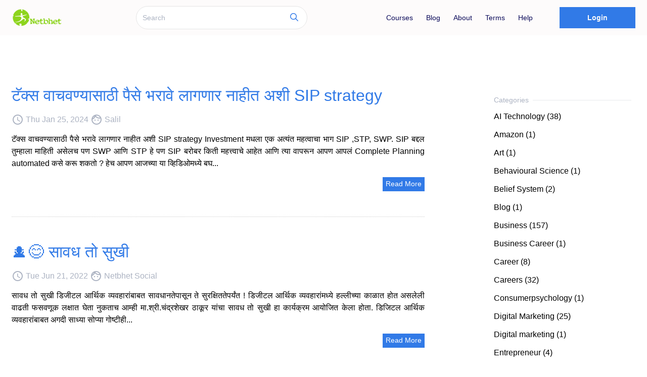

--- FILE ---
content_type: text/javascript
request_url: https://d502jbuhuh9wk.cloudfront.net/staticfiles/resources/scripts/utils/dateUtils_a0078afab36b6ad3be8dac32d0c3e6d3.js
body_size: 1100
content:
const MONTH_NAMES={short:"Jan Feb Mar Apr May Jun Jul Aug Sep Oct Nov Dec".split(" "),full:"January February March April May June July August September October November December".split(" ")},DAY_NAMES={short:"Sun Mon Tue Wed Thu Fri Sat".split(" "),full:"Sunday Monday Tuesday Wednesday Thursday Friday Saturday".split(" ")},regionalDateFormats={US:{full:"MMM DD, YYYY",short:"MMM DD",numeric:"MM/DD/YYYY",compact:"MM/DD/YY",dashed:"MM-DD-YYYY",slashed:"MM/DD/YYYY",spaced:"MMM DD, YYYY",iso:"YYYY-MM-DD",
universal:"MM/DD/YYYY",session:"MMM DD (ddd) [at] hh:mm A",concise:"MMM DD (ddd)",datetime:"MMM DD, hh:mm A",timestamp:"MM/DD/YYYY hh:mm:ss",time:"hh:mm A",numericWithTime:"MM/DD/YYYY hh:mm A"},IN:{full:"DD MMM, YYYY",short:"DD MMM",numeric:"DD/MM/YYYY",compact:"DD/MM/YY",dashed:"DD-MM-YYYY",slashed:"DD/MM/YYYY",spaced:"DD MMM YYYY",iso:"DD-MM-YYYY",universal:"YYYY/MM/DD",session:"DD MMM (ddd) [at] hh:mm A",concise:"DD MMM (ddd)",datetime:"DD MMM, hh:mm A",timestamp:"YYYY/MM/DD hh:mm:ss",time:"hh:mm A",
numericWithTime:"YYYY/MM/DD hh:mm A"}},displayTypes={DATE:"DATE",TIME:"TIME",DATE_TIME:"DATE_TIME"},parseDateInput=a=>{if(!a)return null;let b;"string"===typeof a?(b=new Date(a),isNaN(b.getTime())&&(isNaN(a)||(b=new Date(parseInt(a))))):"number"===typeof a?b=new Date(a):a instanceof Date&&(b=new Date(a));return b&&!isNaN(b.getTime())?b:null},utcToLocal=a=>{if(!a)return null;a=new Date(a);a.setMinutes(a.getMinutes()-a.getTimezoneOffset());return a},padZero=a=>10>a?"0"+a:a.toString(),format12Hour=a=>
{const b=a.getHours();a=a.getMinutes();const c=12<=b?"PM":"AM";return`${b%12||12}:${padZero(a)} ${c}`},getMonthNameForDateUtils=(a,b="short")=>MONTH_NAMES[b][a]||MONTH_NAMES.short[a],getDayNameForDateUtils=(a,b="short")=>DAY_NAMES[b][a]||DAY_NAMES.short[a],getRegion=a=>"USD"===a?.currencyCode?"US":"IN",formatDateForDateUtils=(a,b)=>{if(!a||!b)return"";const c=a.getFullYear(),d=a.getMonth(),f=a.getDate(),g=a.getDay(),e=a.getHours(),h=a.getMinutes();a=a.getSeconds();b=b.replace(/YYYY/g,c.toString()).replace(/YY/g,
(c%100).toString()).replace(/MMM/g,getMonthNameForDateUtils(d)).replace(/MM/g,padZero(d+1)).replace(/DD/g,padZero(f)).replace(/ddd/g,getDayNameForDateUtils(g)).replace(/hh/g,padZero(e%12||12)).replace(/mm/g,padZero(h)).replace(/ss/g,padZero(a)).replace(/A/g,12<=e?"PM":"AM");return b=b.replace(/\[([^\]]+)\]/g,"$1")},dateDisplayByRegion=(a,b,c=displayTypes.DATE,d="full")=>{if(!a)return"";a=parseDateInput(a);if(!a)return"";a=utcToLocal(a);if(!a)return"";if(c===displayTypes.TIME)return format12Hour(a);
b=formatDateForDateUtils(a,regionalDateFormats["USD"===b?"US":"IN"]?.[d]||regionalDateFormats.IN.full);c===displayTypes.DATE_TIME&&(c=format12Hour(a),b=b+" "+c);return b};window.DateUtils={displayTypes,dateDisplayByRegion,getRegion};
function detectDatePickerFormat(a,b){b="INR"!==b;return/^\d{4}-\d{2}-\d{2}$/.test(a)?b?"m-d-Y":"Y-m-d":/^\d{2}-\d{2}-\d{4}$/.test(a)?b?"m-d-Y":"d-m-Y":/^\d{4}\/\d{2}\/\d{2}$/.test(a)?b?"m/d/Y":"Y/m/d":/^\d{2}\/\d{2}\/\d{4}$/.test(a)?b?"m/d/Y":"d/m/Y":b?"m/d/Y":"Y-m-d"}window.displayTypes=displayTypes;window.dateDisplayByRegion=dateDisplayByRegion;


--- FILE ---
content_type: text/plain
request_url: https://www.google-analytics.com/j/collect?v=1&_v=j102&a=401903139&t=pageview&_s=1&dl=https%3A%2F%2Flearn.netbhet.com%2Fblog%2Fcategory%3Fcat%3DPersonal%2BFinance&ul=en-us%40posix&dt=Blog&sr=1280x720&vp=1280x720&_u=IEBAAEABAAAAACAAI~&jid=976206012&gjid=1259480269&cid=1969125793.1768825800&tid=UA-7734275-32&_gid=1937350122.1768825800&_r=1&_slc=1&z=1427271276
body_size: -451
content:
2,cG-22VZY1R6FC

--- FILE ---
content_type: text/javascript
request_url: https://d502jbuhuh9wk.cloudfront.net/t/static/scripts/app_bad503b51f329f514b8c.js
body_size: 275560
content:
/*! For license information please see app_bad503b51f329f514b8c.js.LICENSE.txt */
!function(){var e,t,n,r,a={119:function(e,t,n){!function(e){"use strict";var t={1:"۱",2:"۲",3:"۳",4:"۴",5:"۵",6:"۶",7:"۷",8:"۸",9:"۹",0:"۰"},n={"۱":"1","۲":"2","۳":"3","۴":"4","۵":"5","۶":"6","۷":"7","۸":"8","۹":"9","۰":"0"};e.defineLocale("fa",{months:"ژانویه_فوریه_مارس_آوریل_مه_ژوئن_ژوئیه_اوت_سپتامبر_اکتبر_نوامبر_دسامبر".split("_"),monthsShort:"ژانویه_فوریه_مارس_آوریل_مه_ژوئن_ژوئیه_اوت_سپتامبر_اکتبر_نوامبر_دسامبر".split("_"),weekdays:"یک‌شنبه_دوشنبه_سه‌شنبه_چهارشنبه_پنج‌شنبه_جمعه_شنبه".split("_"),weekdaysShort:"یک‌شنبه_دوشنبه_سه‌شنبه_چهارشنبه_پنج‌شنبه_جمعه_شنبه".split("_"),weekdaysMin:"ی_د_س_چ_پ_ج_ش".split("_"),weekdaysParseExact:!0,longDateFormat:{LT:"HH:mm",LTS:"HH:mm:ss",L:"DD/MM/YYYY",LL:"D MMMM YYYY",LLL:"D MMMM YYYY HH:mm",LLLL:"dddd, D MMMM YYYY HH:mm"},meridiemParse:/قبل از ظهر|بعد از ظهر/,isPM:function(e){return/بعد از ظهر/.test(e)},meridiem:function(e,t,n){return e<12?"قبل از ظهر":"بعد از ظهر"},calendar:{sameDay:"[امروز ساعت] LT",nextDay:"[فردا ساعت] LT",nextWeek:"dddd [ساعت] LT",lastDay:"[دیروز ساعت] LT",lastWeek:"dddd [پیش] [ساعت] LT",sameElse:"L"},relativeTime:{future:"در %s",past:"%s پیش",s:"چند ثانیه",ss:"%d ثانیه",m:"یک دقیقه",mm:"%d دقیقه",h:"یک ساعت",hh:"%d ساعت",d:"یک روز",dd:"%d روز",M:"یک ماه",MM:"%d ماه",y:"یک سال",yy:"%d سال"},preparse:function(e){return e.replace(/[۰-۹]/g,(function(e){return n[e]})).replace(/،/g,",")},postformat:function(e){return e.replace(/\d/g,(function(e){return t[e]})).replace(/,/g,"،")},dayOfMonthOrdinalParse:/\d{1,2}م/,ordinal:"%dم",week:{dow:6,doy:12}})}(n(95093))},122:function(e,t,n){"use strict";var r=n(46518),a=n(44576),i=n(91955),o=n(79306),s=n(22812),u=n(79039),c=n(43724);r({global:!0,enumerable:!0,dontCallGetSet:!0,forced:u((function(){return c&&1!==Object.getOwnPropertyDescriptor(a,"queueMicrotask").value.length}))},{queueMicrotask:function(e){s(arguments.length,1),i(o(e))}})},221:function(e,t,n){"use strict";var r=n(46518),a=n(79039),i=n(20034),o=n(22195),s=n(15652),u=Object.isSealed;r({target:"Object",stat:!0,forced:s||a((function(){u(1)}))},{isSealed:function(e){return!i(e)||!(!s||"ArrayBuffer"!==o(e))||!!u&&u(e)}})},373:function(e,t,n){"use strict";var r=n(44576),a=n(27476),i=n(79039),o=n(79306),s=n(74488),u=n(94644),c=n(13709),l=n(13763),d=n(39519),f=n(3607),m=u.aTypedArray,h=u.exportTypedArrayMethod,p=r.Uint16Array,_=p&&a(p.prototype.sort),y=!(!_||i((function(){_(new p(2),null)}))&&i((function(){_(new p(2),{})}))),g=!!_&&!i((function(){if(d)return d<74;if(c)return c<67;if(l)return!0;if(f)return f<602;var e,t,n=new p(516),r=Array(516);for(e=0;e<516;e++)t=e%4,n[e]=515-e,r[e]=e-2*t+3;for(_(n,(function(e,t){return(e/4|0)-(t/4|0)})),e=0;e<516;e++)if(n[e]!==r[e])return!0}));h("sort",(function(e){return void 0!==e&&o(e),g?_(this,e):s(m(this),function(e){return function(t,n){return void 0!==e?+e(t,n)||0:n!=n?-1:t!=t?1:0===t&&0===n?1/t>0&&1/n<0?1:-1:t>n}}(e))}),!g||y)},655:function(e,t,n){"use strict";var r=n(36955),a=String;e.exports=function(e){if("Symbol"===r(e))throw new TypeError("Cannot convert a Symbol value to a string");return a(e)}},933:function(e,t,n){"use strict";function r(e,t){var n,r=Object.keys(e);return Object.getOwnPropertySymbols&&(n=Object.getOwnPropertySymbols(e),t&&(n=n.filter((function(t){return Object.getOwnPropertyDescriptor(e,t).enumerable}))),r.push.apply(r,n)),r}function a(e){for(var t=1;t<arguments.length;t++){var n=null!=arguments[t]?arguments[t]:{};t%2?r(Object(n),!0).forEach((function(t){s(e,t,n[t])})):Object.getOwnPropertyDescriptors?Object.defineProperties(e,Object.getOwnPropertyDescriptors(n)):r(Object(n)).forEach((function(t){Object.defineProperty(e,t,Object.getOwnPropertyDescriptor(n,t))}))}return e}function i(e){return(i="function"==typeof Symbol&&"symbol"==typeof Symbol.iterator?function(e){return typeof e}:function(e){return e&&"function"==typeof Symbol&&e.constructor===Symbol&&e!==Symbol.prototype?"symbol":typeof e})(e)}function o(e,t){for(var n=0;n<t.length;n++){var r=t[n];r.enumerable=r.enumerable||!1,r.configurable=!0,"value"in r&&(r.writable=!0),Object.defineProperty(e,r.key,r)}}function s(e,t,n){return t in e?Object.defineProperty(e,t,{value:n,enumerable:!0,configurable:!0,writable:!0}):e[t]=n,e}function u(e,t){return function(e){if(Array.isArray(e))return e}(e)||function(e,t){var n=null==e?null:"undefined"!=typeof Symbol&&e[Symbol.iterator]||e["@@iterator"];if(null!=n){var r,a,i=[],o=!0,s=!1;try{for(n=n.call(e);!(o=(r=n.next()).done)&&(i.push(r.value),!t||i.length!==t);o=!0);}catch(e){s=!0,a=e}finally{try{o||null==n.return||n.return()}finally{if(s)throw a}}return i}}(e,t)||l(e,t)||function(){throw new TypeError("Invalid attempt to destructure non-iterable instance.\nIn order to be iterable, non-array objects must have a [Symbol.iterator]() method.")}()}function c(e){return function(e){if(Array.isArray(e))return d(e)}(e)||function(e){if("undefined"!=typeof Symbol&&null!=e[Symbol.iterator]||null!=e["@@iterator"])return Array.from(e)}(e)||l(e)||function(){throw new TypeError("Invalid attempt to spread non-iterable instance.\nIn order to be iterable, non-array objects must have a [Symbol.iterator]() method.")}()}function l(e,t){if(e){if("string"==typeof e)return d(e,t);var n=Object.prototype.toString.call(e).slice(8,-1);return"Map"===(n="Object"===n&&e.constructor?e.constructor.name:n)||"Set"===n?Array.from(e):"Arguments"===n||/^(?:Ui|I)nt(?:8|16|32)(?:Clamped)?Array$/.test(n)?d(e,t):void 0}}function d(e,t){(null==t||t>e.length)&&(t=e.length);for(var n=0,r=new Array(t);n<t;n++)r[n]=e[n];return r}n.d(t,{g:function(){return _n}});var f=function(){},m={},h={},p=null,_={mark:f,measure:f};try{"undefined"!=typeof window&&(m=window),"undefined"!=typeof document&&(h=document),"undefined"!=typeof MutationObserver&&(p=MutationObserver),"undefined"!=typeof performance&&(_=performance)}catch(Oe){}var y=(m.navigator||{}).userAgent,g=void 0===y?"":y,v=m,b=h,M=p,L=_;v.document;var w=!!b.documentElement&&!!b.head&&"function"==typeof b.addEventListener&&"function"==typeof b.createElement,k=~g.indexOf("MSIE")||~g.indexOf("Trident/"),S="___FONT_AWESOME___",Y="svg-inline--fa",T="data-fa-i2svg",x="data-fa-pseudo-element",D="data-prefix",E="data-icon",O="fontawesome-i2svg",A=["HTML","HEAD","STYLE","SCRIPT"],C=function(){try{return!0}catch(e){return!1}}(),j={fas:"solid","fa-solid":"solid",far:"regular","fa-regular":"regular",fal:"light","fa-light":"light",fat:"thin","fa-thin":"thin",fad:"duotone","fa-duotone":"duotone",fab:"brands","fa-brands":"brands",fak:"kit","fa-kit":"kit",fa:"solid"},P={solid:"fas",regular:"far",light:"fal",thin:"fat",duotone:"fad",brands:"fab",kit:"fak"},N={fab:"fa-brands",fad:"fa-duotone",fak:"fa-kit",fal:"fa-light",far:"fa-regular",fas:"fa-solid",fat:"fa-thin"},R={"fa-brands":"fab","fa-duotone":"fad","fa-kit":"fak","fa-light":"fal","fa-regular":"far","fa-solid":"fas","fa-thin":"fat"},I=/fa[srltdbk\-\ ]/,H="fa-layers-text",z=/Font ?Awesome ?([56 ]*)(Solid|Regular|Light|Thin|Duotone|Brands|Free|Pro|Kit)?.*/i,F={900:"fas",400:"far",normal:"far",300:"fal",100:"fat"},W=[1,2,3,4,5,6,7,8,9,10],U=W.concat([11,12,13,14,15,16,17,18,19,20]),B=["class","data-prefix","data-icon","data-fa-transform","data-fa-mask"],V="duotone-group",$="primary",G="secondary",J=[].concat(c(Object.keys(P)),["2xs","xs","sm","lg","xl","2xl","beat","border","fade","beat-fade","bounce","flip-both","flip-horizontal","flip-vertical","flip","fw","inverse","layers-counter","layers-text","layers","li","pull-left","pull-right","pulse","rotate-180","rotate-270","rotate-90","rotate-by","shake","spin-pulse","spin-reverse","spin","stack-1x","stack-2x","stack","ul",V,"swap-opacity",$,G]).concat(W.map((function(e){return"".concat(e,"x")}))).concat(U.map((function(e){return"w-".concat(e)}))),q=v.FontAwesomeConfig||{};b&&"function"==typeof b.querySelector&&[["data-family-prefix","familyPrefix"],["data-style-default","styleDefault"],["data-replacement-class","replacementClass"],["data-auto-replace-svg","autoReplaceSvg"],["data-auto-add-css","autoAddCss"],["data-auto-a11y","autoA11y"],["data-search-pseudo-elements","searchPseudoElements"],["data-observe-mutations","observeMutations"],["data-mutate-approach","mutateApproach"],["data-keep-original-source","keepOriginalSource"],["data-measure-performance","measurePerformance"],["data-show-missing-icons","showMissingIcons"]].forEach((function(e){e=(t=u(e,2))[0];var t=t[1];e=function(e){return""===e||"false"!==e&&("true"===e||e)}(function(e){var t=b.querySelector("script["+e+"]");if(t)return t.getAttribute(e)}(e)),null!=e&&(q[t]=e)}));var K=a(a({},{familyPrefix:"fa",styleDefault:"solid",replacementClass:Y,autoReplaceSvg:!0,autoAddCss:!0,autoA11y:!0,searchPseudoElements:!1,observeMutations:!0,mutateApproach:"async",keepOriginalSource:!0,measurePerformance:!1,showMissingIcons:!0}),q);K.autoReplaceSvg||(K.observeMutations=!1);var Q={};Object.keys(K).forEach((function(e){Object.defineProperty(Q,e,{enumerable:!0,set:function(t){K[e]=t,Z.forEach((function(e){return e(Q)}))},get:function(){return K[e]}})})),v.FontAwesomeConfig=Q;var Z=[],X=16,ee={size:16,x:0,y:0,rotate:0,flipX:!1,flipY:!1};function te(){for(var e=12,t="";0<e--;)t+="0123456789abcdefghijklmnopqrstuvwxyzABCDEFGHIJKLMNOPQRSTUVWXYZ"[62*Math.random()|0];return t}function ne(e){for(var t=[],n=(e||[]).length>>>0;n--;)t[n]=e[n];return t}function re(e){return e.classList?ne(e.classList):(e.getAttribute("class")||"").split(" ").filter((function(e){return e}))}function ae(e){return"".concat(e).replace(/&/g,"&amp;").replace(/"/g,"&quot;").replace(/'/g,"&#39;").replace(/</g,"&lt;").replace(/>/g,"&gt;")}function ie(e){return Object.keys(e||{}).reduce((function(t,n){return t+"".concat(n,": ").concat(e[n].trim(),";")}),"")}function oe(e){return e.size!==ee.size||e.x!==ee.x||e.y!==ee.y||e.rotate!==ee.rotate||e.flipX||e.flipY}function se(){var e,t="fa",n=Y,r=Q.familyPrefix,a=Q.replacementClass,i=':root, :host {\n  --fa-font-solid: normal 900 1em/1 "Font Awesome 6 Solid";\n  --fa-font-regular: normal 400 1em/1 "Font Awesome 6 Regular";\n  --fa-font-light: normal 300 1em/1 "Font Awesome 6 Light";\n  --fa-font-thin: normal 100 1em/1 "Font Awesome 6 Thin";\n  --fa-font-duotone: normal 900 1em/1 "Font Awesome 6 Duotone";\n  --fa-font-brands: normal 400 1em/1 "Font Awesome 6 Brands";\n}\n\nsvg:not(:root).svg-inline--fa, svg:not(:host).svg-inline--fa {\n  overflow: visible;\n  box-sizing: content-box;\n}\n\n.svg-inline--fa {\n  display: var(--fa-display, inline-block);\n  height: 1em;\n  overflow: visible;\n  vertical-align: -0.125em;\n}\n.svg-inline--fa.fa-2xs {\n  vertical-align: 0.1em;\n}\n.svg-inline--fa.fa-xs {\n  vertical-align: 0em;\n}\n.svg-inline--fa.fa-sm {\n  vertical-align: -0.0714285705em;\n}\n.svg-inline--fa.fa-lg {\n  vertical-align: -0.2em;\n}\n.svg-inline--fa.fa-xl {\n  vertical-align: -0.25em;\n}\n.svg-inline--fa.fa-2xl {\n  vertical-align: -0.3125em;\n}\n.svg-inline--fa.fa-pull-left {\n  margin-right: var(--fa-pull-margin, 0.3em);\n  width: auto;\n}\n.svg-inline--fa.fa-pull-right {\n  margin-left: var(--fa-pull-margin, 0.3em);\n  width: auto;\n}\n.svg-inline--fa.fa-li {\n  width: var(--fa-li-width, 2em);\n  top: 0.25em;\n}\n.svg-inline--fa.fa-fw {\n  width: var(--fa-fw-width, 1.25em);\n}\n\n.fa-layers svg.svg-inline--fa {\n  bottom: 0;\n  left: 0;\n  margin: auto;\n  position: absolute;\n  right: 0;\n  top: 0;\n}\n\n.fa-layers-counter, .fa-layers-text {\n  display: inline-block;\n  position: absolute;\n  text-align: center;\n}\n\n.fa-layers {\n  display: inline-block;\n  height: 1em;\n  position: relative;\n  text-align: center;\n  vertical-align: -0.125em;\n  width: 1em;\n}\n.fa-layers svg.svg-inline--fa {\n  -webkit-transform-origin: center center;\n          transform-origin: center center;\n}\n\n.fa-layers-text {\n  left: 50%;\n  top: 50%;\n  -webkit-transform: translate(-50%, -50%);\n          transform: translate(-50%, -50%);\n  -webkit-transform-origin: center center;\n          transform-origin: center center;\n}\n\n.fa-layers-counter {\n  background-color: var(--fa-counter-background-color, #ff253a);\n  border-radius: var(--fa-counter-border-radius, 1em);\n  box-sizing: border-box;\n  color: var(--fa-inverse, #fff);\n  line-height: var(--fa-counter-line-height, 1);\n  max-width: var(--fa-counter-max-width, 5em);\n  min-width: var(--fa-counter-min-width, 1.5em);\n  overflow: hidden;\n  padding: var(--fa-counter-padding, 0.25em 0.5em);\n  right: var(--fa-right, 0);\n  text-overflow: ellipsis;\n  top: var(--fa-top, 0);\n  -webkit-transform: scale(var(--fa-counter-scale, 0.25));\n          transform: scale(var(--fa-counter-scale, 0.25));\n  -webkit-transform-origin: top right;\n          transform-origin: top right;\n}\n\n.fa-layers-bottom-right {\n  bottom: var(--fa-bottom, 0);\n  right: var(--fa-right, 0);\n  top: auto;\n  -webkit-transform: scale(var(--fa-layers-scale, 0.25));\n          transform: scale(var(--fa-layers-scale, 0.25));\n  -webkit-transform-origin: bottom right;\n          transform-origin: bottom right;\n}\n\n.fa-layers-bottom-left {\n  bottom: var(--fa-bottom, 0);\n  left: var(--fa-left, 0);\n  right: auto;\n  top: auto;\n  -webkit-transform: scale(var(--fa-layers-scale, 0.25));\n          transform: scale(var(--fa-layers-scale, 0.25));\n  -webkit-transform-origin: bottom left;\n          transform-origin: bottom left;\n}\n\n.fa-layers-top-right {\n  top: var(--fa-top, 0);\n  right: var(--fa-right, 0);\n  -webkit-transform: scale(var(--fa-layers-scale, 0.25));\n          transform: scale(var(--fa-layers-scale, 0.25));\n  -webkit-transform-origin: top right;\n          transform-origin: top right;\n}\n\n.fa-layers-top-left {\n  left: var(--fa-left, 0);\n  right: auto;\n  top: var(--fa-top, 0);\n  -webkit-transform: scale(var(--fa-layers-scale, 0.25));\n          transform: scale(var(--fa-layers-scale, 0.25));\n  -webkit-transform-origin: top left;\n          transform-origin: top left;\n}\n\n.fa-1x {\n  font-size: 1em;\n}\n\n.fa-2x {\n  font-size: 2em;\n}\n\n.fa-3x {\n  font-size: 3em;\n}\n\n.fa-4x {\n  font-size: 4em;\n}\n\n.fa-5x {\n  font-size: 5em;\n}\n\n.fa-6x {\n  font-size: 6em;\n}\n\n.fa-7x {\n  font-size: 7em;\n}\n\n.fa-8x {\n  font-size: 8em;\n}\n\n.fa-9x {\n  font-size: 9em;\n}\n\n.fa-10x {\n  font-size: 10em;\n}\n\n.fa-2xs {\n  font-size: 0.625em;\n  line-height: 0.1em;\n  vertical-align: 0.225em;\n}\n\n.fa-xs {\n  font-size: 0.75em;\n  line-height: 0.0833333337em;\n  vertical-align: 0.125em;\n}\n\n.fa-sm {\n  font-size: 0.875em;\n  line-height: 0.0714285718em;\n  vertical-align: 0.0535714295em;\n}\n\n.fa-lg {\n  font-size: 1.25em;\n  line-height: 0.05em;\n  vertical-align: -0.075em;\n}\n\n.fa-xl {\n  font-size: 1.5em;\n  line-height: 0.0416666682em;\n  vertical-align: -0.125em;\n}\n\n.fa-2xl {\n  font-size: 2em;\n  line-height: 0.03125em;\n  vertical-align: -0.1875em;\n}\n\n.fa-fw {\n  text-align: center;\n  width: 1.25em;\n}\n\n.fa-ul {\n  list-style-type: none;\n  margin-left: var(--fa-li-margin, 2.5em);\n  padding-left: 0;\n}\n.fa-ul > li {\n  position: relative;\n}\n\n.fa-li {\n  left: calc(var(--fa-li-width, 2em) * -1);\n  position: absolute;\n  text-align: center;\n  width: var(--fa-li-width, 2em);\n  line-height: inherit;\n}\n\n.fa-border {\n  border-color: var(--fa-border-color, #eee);\n  border-radius: var(--fa-border-radius, 0.1em);\n  border-style: var(--fa-border-style, solid);\n  border-width: var(--fa-border-width, 0.08em);\n  padding: var(--fa-border-padding, 0.2em 0.25em 0.15em);\n}\n\n.fa-pull-left {\n  float: left;\n  margin-right: var(--fa-pull-margin, 0.3em);\n}\n\n.fa-pull-right {\n  float: right;\n  margin-left: var(--fa-pull-margin, 0.3em);\n}\n\n.fa-beat {\n  -webkit-animation-name: fa-beat;\n          animation-name: fa-beat;\n  -webkit-animation-delay: var(--fa-animation-delay, 0);\n          animation-delay: var(--fa-animation-delay, 0);\n  -webkit-animation-direction: var(--fa-animation-direction, normal);\n          animation-direction: var(--fa-animation-direction, normal);\n  -webkit-animation-duration: var(--fa-animation-duration, 1s);\n          animation-duration: var(--fa-animation-duration, 1s);\n  -webkit-animation-iteration-count: var(--fa-animation-iteration-count, infinite);\n          animation-iteration-count: var(--fa-animation-iteration-count, infinite);\n  -webkit-animation-timing-function: var(--fa-animation-timing, ease-in-out);\n          animation-timing-function: var(--fa-animation-timing, ease-in-out);\n}\n\n.fa-bounce {\n  -webkit-animation-name: fa-bounce;\n          animation-name: fa-bounce;\n  -webkit-animation-delay: var(--fa-animation-delay, 0);\n          animation-delay: var(--fa-animation-delay, 0);\n  -webkit-animation-direction: var(--fa-animation-direction, normal);\n          animation-direction: var(--fa-animation-direction, normal);\n  -webkit-animation-duration: var(--fa-animation-duration, 1s);\n          animation-duration: var(--fa-animation-duration, 1s);\n  -webkit-animation-iteration-count: var(--fa-animation-iteration-count, infinite);\n          animation-iteration-count: var(--fa-animation-iteration-count, infinite);\n  -webkit-animation-timing-function: var(--fa-animation-timing, cubic-bezier(0.28, 0.84, 0.42, 1));\n          animation-timing-function: var(--fa-animation-timing, cubic-bezier(0.28, 0.84, 0.42, 1));\n}\n\n.fa-fade {\n  -webkit-animation-name: fa-fade;\n          animation-name: fa-fade;\n  -webkit-animation-delay: var(--fa-animation-delay, 0);\n          animation-delay: var(--fa-animation-delay, 0);\n  -webkit-animation-direction: var(--fa-animation-direction, normal);\n          animation-direction: var(--fa-animation-direction, normal);\n  -webkit-animation-duration: var(--fa-animation-duration, 1s);\n          animation-duration: var(--fa-animation-duration, 1s);\n  -webkit-animation-iteration-count: var(--fa-animation-iteration-count, infinite);\n          animation-iteration-count: var(--fa-animation-iteration-count, infinite);\n  -webkit-animation-timing-function: var(--fa-animation-timing, cubic-bezier(0.4, 0, 0.6, 1));\n          animation-timing-function: var(--fa-animation-timing, cubic-bezier(0.4, 0, 0.6, 1));\n}\n\n.fa-beat-fade {\n  -webkit-animation-name: fa-beat-fade;\n          animation-name: fa-beat-fade;\n  -webkit-animation-delay: var(--fa-animation-delay, 0);\n          animation-delay: var(--fa-animation-delay, 0);\n  -webkit-animation-direction: var(--fa-animation-direction, normal);\n          animation-direction: var(--fa-animation-direction, normal);\n  -webkit-animation-duration: var(--fa-animation-duration, 1s);\n          animation-duration: var(--fa-animation-duration, 1s);\n  -webkit-animation-iteration-count: var(--fa-animation-iteration-count, infinite);\n          animation-iteration-count: var(--fa-animation-iteration-count, infinite);\n  -webkit-animation-timing-function: var(--fa-animation-timing, cubic-bezier(0.4, 0, 0.6, 1));\n          animation-timing-function: var(--fa-animation-timing, cubic-bezier(0.4, 0, 0.6, 1));\n}\n\n.fa-flip {\n  -webkit-animation-name: fa-flip;\n          animation-name: fa-flip;\n  -webkit-animation-delay: var(--fa-animation-delay, 0);\n          animation-delay: var(--fa-animation-delay, 0);\n  -webkit-animation-direction: var(--fa-animation-direction, normal);\n          animation-direction: var(--fa-animation-direction, normal);\n  -webkit-animation-duration: var(--fa-animation-duration, 1s);\n          animation-duration: var(--fa-animation-duration, 1s);\n  -webkit-animation-iteration-count: var(--fa-animation-iteration-count, infinite);\n          animation-iteration-count: var(--fa-animation-iteration-count, infinite);\n  -webkit-animation-timing-function: var(--fa-animation-timing, ease-in-out);\n          animation-timing-function: var(--fa-animation-timing, ease-in-out);\n}\n\n.fa-shake {\n  -webkit-animation-name: fa-shake;\n          animation-name: fa-shake;\n  -webkit-animation-delay: var(--fa-animation-delay, 0);\n          animation-delay: var(--fa-animation-delay, 0);\n  -webkit-animation-direction: var(--fa-animation-direction, normal);\n          animation-direction: var(--fa-animation-direction, normal);\n  -webkit-animation-duration: var(--fa-animation-duration, 1s);\n          animation-duration: var(--fa-animation-duration, 1s);\n  -webkit-animation-iteration-count: var(--fa-animation-iteration-count, infinite);\n          animation-iteration-count: var(--fa-animation-iteration-count, infinite);\n  -webkit-animation-timing-function: var(--fa-animation-timing, linear);\n          animation-timing-function: var(--fa-animation-timing, linear);\n}\n\n.fa-spin {\n  -webkit-animation-name: fa-spin;\n          animation-name: fa-spin;\n  -webkit-animation-delay: var(--fa-animation-delay, 0);\n          animation-delay: var(--fa-animation-delay, 0);\n  -webkit-animation-direction: var(--fa-animation-direction, normal);\n          animation-direction: var(--fa-animation-direction, normal);\n  -webkit-animation-duration: var(--fa-animation-duration, 2s);\n          animation-duration: var(--fa-animation-duration, 2s);\n  -webkit-animation-iteration-count: var(--fa-animation-iteration-count, infinite);\n          animation-iteration-count: var(--fa-animation-iteration-count, infinite);\n  -webkit-animation-timing-function: var(--fa-animation-timing, linear);\n          animation-timing-function: var(--fa-animation-timing, linear);\n}\n\n.fa-spin-reverse {\n  --fa-animation-direction: reverse;\n}\n\n.fa-pulse,\n.fa-spin-pulse {\n  -webkit-animation-name: fa-spin;\n          animation-name: fa-spin;\n  -webkit-animation-direction: var(--fa-animation-direction, normal);\n          animation-direction: var(--fa-animation-direction, normal);\n  -webkit-animation-duration: var(--fa-animation-duration, 1s);\n          animation-duration: var(--fa-animation-duration, 1s);\n  -webkit-animation-iteration-count: var(--fa-animation-iteration-count, infinite);\n          animation-iteration-count: var(--fa-animation-iteration-count, infinite);\n  -webkit-animation-timing-function: var(--fa-animation-timing, steps(8));\n          animation-timing-function: var(--fa-animation-timing, steps(8));\n}\n\n@media (prefers-reduced-motion: reduce) {\n  .fa-beat,\n.fa-bounce,\n.fa-fade,\n.fa-beat-fade,\n.fa-flip,\n.fa-pulse,\n.fa-shake,\n.fa-spin,\n.fa-spin-pulse {\n    -webkit-animation-delay: -1ms;\n            animation-delay: -1ms;\n    -webkit-animation-duration: 1ms;\n            animation-duration: 1ms;\n    -webkit-animation-iteration-count: 1;\n            animation-iteration-count: 1;\n    transition-delay: 0s;\n    transition-duration: 0s;\n  }\n}\n@-webkit-keyframes fa-beat {\n  0%, 90% {\n    -webkit-transform: scale(1);\n            transform: scale(1);\n  }\n  45% {\n    -webkit-transform: scale(var(--fa-beat-scale, 1.25));\n            transform: scale(var(--fa-beat-scale, 1.25));\n  }\n}\n@keyframes fa-beat {\n  0%, 90% {\n    -webkit-transform: scale(1);\n            transform: scale(1);\n  }\n  45% {\n    -webkit-transform: scale(var(--fa-beat-scale, 1.25));\n            transform: scale(var(--fa-beat-scale, 1.25));\n  }\n}\n@-webkit-keyframes fa-bounce {\n  0% {\n    -webkit-transform: scale(1, 1) translateY(0);\n            transform: scale(1, 1) translateY(0);\n  }\n  10% {\n    -webkit-transform: scale(var(--fa-bounce-start-scale-x, 1.1), var(--fa-bounce-start-scale-y, 0.9)) translateY(0);\n            transform: scale(var(--fa-bounce-start-scale-x, 1.1), var(--fa-bounce-start-scale-y, 0.9)) translateY(0);\n  }\n  30% {\n    -webkit-transform: scale(var(--fa-bounce-jump-scale-x, 0.9), var(--fa-bounce-jump-scale-y, 1.1)) translateY(var(--fa-bounce-height, -0.5em));\n            transform: scale(var(--fa-bounce-jump-scale-x, 0.9), var(--fa-bounce-jump-scale-y, 1.1)) translateY(var(--fa-bounce-height, -0.5em));\n  }\n  50% {\n    -webkit-transform: scale(var(--fa-bounce-land-scale-x, 1.05), var(--fa-bounce-land-scale-y, 0.95)) translateY(0);\n            transform: scale(var(--fa-bounce-land-scale-x, 1.05), var(--fa-bounce-land-scale-y, 0.95)) translateY(0);\n  }\n  57% {\n    -webkit-transform: scale(1, 1) translateY(var(--fa-bounce-rebound, -0.125em));\n            transform: scale(1, 1) translateY(var(--fa-bounce-rebound, -0.125em));\n  }\n  64% {\n    -webkit-transform: scale(1, 1) translateY(0);\n            transform: scale(1, 1) translateY(0);\n  }\n  100% {\n    -webkit-transform: scale(1, 1) translateY(0);\n            transform: scale(1, 1) translateY(0);\n  }\n}\n@keyframes fa-bounce {\n  0% {\n    -webkit-transform: scale(1, 1) translateY(0);\n            transform: scale(1, 1) translateY(0);\n  }\n  10% {\n    -webkit-transform: scale(var(--fa-bounce-start-scale-x, 1.1), var(--fa-bounce-start-scale-y, 0.9)) translateY(0);\n            transform: scale(var(--fa-bounce-start-scale-x, 1.1), var(--fa-bounce-start-scale-y, 0.9)) translateY(0);\n  }\n  30% {\n    -webkit-transform: scale(var(--fa-bounce-jump-scale-x, 0.9), var(--fa-bounce-jump-scale-y, 1.1)) translateY(var(--fa-bounce-height, -0.5em));\n            transform: scale(var(--fa-bounce-jump-scale-x, 0.9), var(--fa-bounce-jump-scale-y, 1.1)) translateY(var(--fa-bounce-height, -0.5em));\n  }\n  50% {\n    -webkit-transform: scale(var(--fa-bounce-land-scale-x, 1.05), var(--fa-bounce-land-scale-y, 0.95)) translateY(0);\n            transform: scale(var(--fa-bounce-land-scale-x, 1.05), var(--fa-bounce-land-scale-y, 0.95)) translateY(0);\n  }\n  57% {\n    -webkit-transform: scale(1, 1) translateY(var(--fa-bounce-rebound, -0.125em));\n            transform: scale(1, 1) translateY(var(--fa-bounce-rebound, -0.125em));\n  }\n  64% {\n    -webkit-transform: scale(1, 1) translateY(0);\n            transform: scale(1, 1) translateY(0);\n  }\n  100% {\n    -webkit-transform: scale(1, 1) translateY(0);\n            transform: scale(1, 1) translateY(0);\n  }\n}\n@-webkit-keyframes fa-fade {\n  50% {\n    opacity: var(--fa-fade-opacity, 0.4);\n  }\n}\n@keyframes fa-fade {\n  50% {\n    opacity: var(--fa-fade-opacity, 0.4);\n  }\n}\n@-webkit-keyframes fa-beat-fade {\n  0%, 100% {\n    opacity: var(--fa-beat-fade-opacity, 0.4);\n    -webkit-transform: scale(1);\n            transform: scale(1);\n  }\n  50% {\n    opacity: 1;\n    -webkit-transform: scale(var(--fa-beat-fade-scale, 1.125));\n            transform: scale(var(--fa-beat-fade-scale, 1.125));\n  }\n}\n@keyframes fa-beat-fade {\n  0%, 100% {\n    opacity: var(--fa-beat-fade-opacity, 0.4);\n    -webkit-transform: scale(1);\n            transform: scale(1);\n  }\n  50% {\n    opacity: 1;\n    -webkit-transform: scale(var(--fa-beat-fade-scale, 1.125));\n            transform: scale(var(--fa-beat-fade-scale, 1.125));\n  }\n}\n@-webkit-keyframes fa-flip {\n  50% {\n    -webkit-transform: rotate3d(var(--fa-flip-x, 0), var(--fa-flip-y, 1), var(--fa-flip-z, 0), var(--fa-flip-angle, -180deg));\n            transform: rotate3d(var(--fa-flip-x, 0), var(--fa-flip-y, 1), var(--fa-flip-z, 0), var(--fa-flip-angle, -180deg));\n  }\n}\n@keyframes fa-flip {\n  50% {\n    -webkit-transform: rotate3d(var(--fa-flip-x, 0), var(--fa-flip-y, 1), var(--fa-flip-z, 0), var(--fa-flip-angle, -180deg));\n            transform: rotate3d(var(--fa-flip-x, 0), var(--fa-flip-y, 1), var(--fa-flip-z, 0), var(--fa-flip-angle, -180deg));\n  }\n}\n@-webkit-keyframes fa-shake {\n  0% {\n    -webkit-transform: rotate(-15deg);\n            transform: rotate(-15deg);\n  }\n  4% {\n    -webkit-transform: rotate(15deg);\n            transform: rotate(15deg);\n  }\n  8%, 24% {\n    -webkit-transform: rotate(-18deg);\n            transform: rotate(-18deg);\n  }\n  12%, 28% {\n    -webkit-transform: rotate(18deg);\n            transform: rotate(18deg);\n  }\n  16% {\n    -webkit-transform: rotate(-22deg);\n            transform: rotate(-22deg);\n  }\n  20% {\n    -webkit-transform: rotate(22deg);\n            transform: rotate(22deg);\n  }\n  32% {\n    -webkit-transform: rotate(-12deg);\n            transform: rotate(-12deg);\n  }\n  36% {\n    -webkit-transform: rotate(12deg);\n            transform: rotate(12deg);\n  }\n  40%, 100% {\n    -webkit-transform: rotate(0deg);\n            transform: rotate(0deg);\n  }\n}\n@keyframes fa-shake {\n  0% {\n    -webkit-transform: rotate(-15deg);\n            transform: rotate(-15deg);\n  }\n  4% {\n    -webkit-transform: rotate(15deg);\n            transform: rotate(15deg);\n  }\n  8%, 24% {\n    -webkit-transform: rotate(-18deg);\n            transform: rotate(-18deg);\n  }\n  12%, 28% {\n    -webkit-transform: rotate(18deg);\n            transform: rotate(18deg);\n  }\n  16% {\n    -webkit-transform: rotate(-22deg);\n            transform: rotate(-22deg);\n  }\n  20% {\n    -webkit-transform: rotate(22deg);\n            transform: rotate(22deg);\n  }\n  32% {\n    -webkit-transform: rotate(-12deg);\n            transform: rotate(-12deg);\n  }\n  36% {\n    -webkit-transform: rotate(12deg);\n            transform: rotate(12deg);\n  }\n  40%, 100% {\n    -webkit-transform: rotate(0deg);\n            transform: rotate(0deg);\n  }\n}\n@-webkit-keyframes fa-spin {\n  0% {\n    -webkit-transform: rotate(0deg);\n            transform: rotate(0deg);\n  }\n  100% {\n    -webkit-transform: rotate(360deg);\n            transform: rotate(360deg);\n  }\n}\n@keyframes fa-spin {\n  0% {\n    -webkit-transform: rotate(0deg);\n            transform: rotate(0deg);\n  }\n  100% {\n    -webkit-transform: rotate(360deg);\n            transform: rotate(360deg);\n  }\n}\n.fa-rotate-90 {\n  -webkit-transform: rotate(90deg);\n          transform: rotate(90deg);\n}\n\n.fa-rotate-180 {\n  -webkit-transform: rotate(180deg);\n          transform: rotate(180deg);\n}\n\n.fa-rotate-270 {\n  -webkit-transform: rotate(270deg);\n          transform: rotate(270deg);\n}\n\n.fa-flip-horizontal {\n  -webkit-transform: scale(-1, 1);\n          transform: scale(-1, 1);\n}\n\n.fa-flip-vertical {\n  -webkit-transform: scale(1, -1);\n          transform: scale(1, -1);\n}\n\n.fa-flip-both,\n.fa-flip-horizontal.fa-flip-vertical {\n  -webkit-transform: scale(-1, -1);\n          transform: scale(-1, -1);\n}\n\n.fa-rotate-by {\n  -webkit-transform: rotate(var(--fa-rotate-angle, none));\n          transform: rotate(var(--fa-rotate-angle, none));\n}\n\n.fa-stack {\n  display: inline-block;\n  vertical-align: middle;\n  height: 2em;\n  position: relative;\n  width: 2.5em;\n}\n\n.fa-stack-1x,\n.fa-stack-2x {\n  bottom: 0;\n  left: 0;\n  margin: auto;\n  position: absolute;\n  right: 0;\n  top: 0;\n  z-index: var(--fa-stack-z-index, auto);\n}\n\n.svg-inline--fa.fa-stack-1x {\n  height: 1em;\n  width: 1.25em;\n}\n.svg-inline--fa.fa-stack-2x {\n  height: 2em;\n  width: 2.5em;\n}\n\n.fa-inverse {\n  color: var(--fa-inverse, #fff);\n}\n\n.sr-only,\n.fa-sr-only {\n  position: absolute;\n  width: 1px;\n  height: 1px;\n  padding: 0;\n  margin: -1px;\n  overflow: hidden;\n  clip: rect(0, 0, 0, 0);\n  white-space: nowrap;\n  border-width: 0;\n}\n\n.sr-only-focusable:not(:focus),\n.fa-sr-only-focusable:not(:focus) {\n  position: absolute;\n  width: 1px;\n  height: 1px;\n  padding: 0;\n  margin: -1px;\n  overflow: hidden;\n  clip: rect(0, 0, 0, 0);\n  white-space: nowrap;\n  border-width: 0;\n}\n\n.svg-inline--fa .fa-primary {\n  fill: var(--fa-primary-color, currentColor);\n  opacity: var(--fa-primary-opacity, 1);\n}\n\n.svg-inline--fa .fa-secondary {\n  fill: var(--fa-secondary-color, currentColor);\n  opacity: var(--fa-secondary-opacity, 0.4);\n}\n\n.svg-inline--fa.fa-swap-opacity .fa-primary {\n  opacity: var(--fa-secondary-opacity, 0.4);\n}\n\n.svg-inline--fa.fa-swap-opacity .fa-secondary {\n  opacity: var(--fa-primary-opacity, 1);\n}\n\n.svg-inline--fa mask .fa-primary,\n.svg-inline--fa mask .fa-secondary {\n  fill: black;\n}\n\n.fad.fa-inverse,\n.fa-duotone.fa-inverse {\n  color: var(--fa-inverse, #fff);\n}';return r===t&&a===n||(e=new RegExp("\\.".concat(t,"\\-"),"g"),t=new RegExp("\\--".concat(t,"\\-"),"g"),n=new RegExp("\\.".concat(n),"g"),i=i.replace(e,".".concat(r,"-")).replace(t,"--".concat(r,"-")).replace(n,".".concat(a))),i}var ue=!1;function ce(){Q.autoAddCss&&!ue&&(function(e){if(e&&w){var t=b.createElement("style");t.setAttribute("type","text/css"),t.innerHTML=e;for(var n=b.head.childNodes,r=null,a=n.length-1;-1<a;a--){var i=n[a],o=(i.tagName||"").toUpperCase();-1<["STYLE","LINK"].indexOf(o)&&(r=i)}b.head.insertBefore(t,r)}}(se()),ue=!0)}var le={mixout:function(){return{dom:{css:se,insertCss:ce}}},hooks:function(){return{beforeDOMElementCreation:function(){ce()},beforeI2svg:function(){ce()}}}},de=v||{};de[S]||(de[S]={}),de[S].styles||(de[S].styles={}),de[S].hooks||(de[S].hooks={}),de[S].shims||(de[S].shims=[]);var fe=de[S],me=[],he=!1;function pe(e){var t=e.tag,n=void 0===(r=e.attributes)?{}:r,r=void 0===(r=e.children)?[]:r;return"string"==typeof e?ae(e):"<".concat(t," ").concat(function(e){return Object.keys(e||{}).reduce((function(t,n){return t+"".concat(n,'="').concat(ae(e[n]),'" ')}),"").trim()}(n),">").concat(r.map(pe).join(""),"</").concat(t,">")}function _e(e,t,n){if(e&&e[t]&&e[t][n])return{prefix:t,iconName:n,icon:e[t][n]}}w&&((he=(b.documentElement.doScroll?/^loaded|^c/:/^loaded|^i|^c/).test(b.readyState))||b.addEventListener("DOMContentLoaded",(function e(){b.removeEventListener("DOMContentLoaded",e),he=1,me.map((function(e){return e()}))})));var ye=function(e,t,n,r){for(var a,i,o=Object.keys(e),s=o.length,u=void 0!==r?function(e,t){return function(n,r,a,i){return e.call(t,n,r,a,i)}}(t,r):t,c=void 0===n?(a=1,e[o[0]]):(a=0,n);a<s;a++)c=u(c,e[i=o[a]],i,e);return c};function ge(e){return 1===(e=function(e){for(var t=[],n=0,r=e.length;n<r;){var a,i=e.charCodeAt(n++);55296<=i&&i<=56319&&n<r?56320==(64512&(a=e.charCodeAt(n++)))?t.push(((1023&i)<<10)+(1023&a)+65536):(t.push(i),n--):t.push(i)}return t}(e)).length?e[0].toString(16):null}function ve(e){return Object.keys(e).reduce((function(t,n){var r=e[n];return r.icon?t[r.iconName]=r.icon:t[n]=r,t}),{})}function be(e,t){var n=void 0!==(r=(2<arguments.length&&void 0!==arguments[2]?arguments[2]:{}).skipHooks)&&r,r=ve(t);"function"!=typeof fe.hooks.addPack||n?fe.styles[e]=a(a({},fe.styles[e]||{}),r):fe.hooks.addPack(e,ve(t)),"fas"===e&&be("fa",t)}var Me=fe.styles,Le=fe.shims,we=Object.values(N),ke=null,Se={},Ye={},Te={},xe={},De={},Ee=Object.keys(j);var Oe,Ae=function(){function e(e){return ye(Me,(function(t,n,r){return t[r]=ye(n,e,{}),t}),{})}Se=e((function(e,t,n){return t[3]&&(e[t[3]]=n),t[2]&&t[2].filter((function(e){return"number"==typeof e})).forEach((function(t){e[t.toString(16)]=n})),e})),Ye=e((function(e,t,n){return e[n]=n,t[2]&&t[2].filter((function(e){return"string"==typeof e})).forEach((function(t){e[t]=n})),e})),De=e((function(e,t,n){return t=t[2],e[n]=n,t.forEach((function(t){e[t]=n})),e}));var t="far"in Me||Q.autoFetchSvg,n=ye(Le,(function(e,n){var r=n[0],a=n[1];return n=n[2],"far"!==a||t||(a="fas"),"string"==typeof r&&(e.names[r]={prefix:a,iconName:n}),"number"==typeof r&&(e.unicodes[r.toString(16)]={prefix:a,iconName:n}),e}),{names:{},unicodes:{}});Te=n.names,xe=n.unicodes,ke=Re(Q.styleDefault)};function Ce(e,t){return(Se[e]||{})[t]}function je(e,t){return(De[e]||{})[t]}function Pe(e){return Te[e]||{prefix:null,iconName:null}}function Ne(){return ke}function Re(e){var t=j[e];return t=P[e]||P[t],e=e in fe.styles?e:null,t||e||null}function Ie(e){var t=void 0!==(r=(1<arguments.length&&void 0!==arguments[1]?arguments[1]:{}).skipLookups)&&r,n=null,r=e.reduce((function(e,r){var a=function(e,t){t=(n=t.split("-"))[0];var n=n.slice(1).join("-");return t!==e||""===n||function(e){return~J.indexOf(e)}(n)?null:n}(Q.familyPrefix,r);return Me[r]?(r=we.includes(r)?R[r]:r,n=r,e.prefix=r):-1<Ee.indexOf(r)?(n=r,e.prefix=Re(r)):a?e.iconName=a:r!==Q.replacementClass&&e.rest.push(r),!t&&e.prefix&&e.iconName&&(a="fa"===n?Pe(e.iconName):{},r=je(e.prefix,e.iconName),a.prefix&&(n=null),e.iconName=a.iconName||r||e.iconName,e.prefix=a.prefix||e.prefix,"far"!==e.prefix||Me.far||!Me.fas||Q.autoFetchSvg||(e.prefix="fas")),e}),{prefix:null,iconName:null,rest:[]});return"fa"!==r.prefix&&"fa"!==n||(r.prefix=Ne()||"fas"),r}Oe=function(e){ke=Re(e.styleDefault)},Z.push(Oe),Ae();var He=function(){function e(){(function(e,t){if(!(e instanceof t))throw new TypeError("Cannot call a class as a function")})(this,e),this.definitions={}}return function(e,t){t&&o(e.prototype,t),Object.defineProperty(e,"prototype",{writable:!1})}(e,[{key:"add",value:function(){for(var e=this,t=arguments.length,n=new Array(t),r=0;r<t;r++)n[r]=arguments[r];var i=n.reduce(this._pullDefinitions,{});Object.keys(i).forEach((function(t){e.definitions[t]=a(a({},e.definitions[t]||{}),i[t]),be(t,i[t]);var n=N[t];n&&be(n,i[t]),Ae()}))}},{key:"reset",value:function(){this.definitions={}}},{key:"_pullDefinitions",value:function(e,t){var n=t.prefix&&t.iconName&&t.icon?{0:t}:t;return Object.keys(n).map((function(t){var r=(i=n[t]).prefix,a=(t=i.iconName,i.icon),i=a[2];e[r]||(e[r]={}),0<i.length&&i.forEach((function(t){"string"==typeof t&&(e[r][t]=a)})),e[r][t]=a})),e}}]),e}(),ze=[],Fe={},We={},Ue=Object.keys(We);function Be(e,t){for(var n=arguments.length,r=new Array(2<n?n-2:0),a=2;a<n;a++)r[a-2]=arguments[a];return(Fe[e]||[]).forEach((function(e){t=e.apply(null,[t].concat(r))})),t}function Ve(e){for(var t=arguments.length,n=new Array(1<t?t-1:0),r=1;r<t;r++)n[r-1]=arguments[r];(Fe[e]||[]).forEach((function(e){e.apply(null,n)}))}function $e(){var e=arguments[0],t=Array.prototype.slice.call(arguments,1);return We[e]?We[e].apply(null,t):void 0}function Ge(e){"fa"===e.prefix&&(e.prefix="fas");var t=e.iconName;if(e=e.prefix||Ne(),t)return t=je(e,t)||t,_e(Je.definitions,e,t)||_e(fe.styles,e,t)}var Je=new He,qe={i2svg:function(){var e=0<arguments.length&&void 0!==arguments[0]?arguments[0]:{};return w?(Ve("beforeI2svg",e),$e("pseudoElements2svg",e),$e("i2svg",e)):Promise.reject("Operation requires a DOM of some kind.")},watch:function(){var e=0<arguments.length&&void 0!==arguments[0]?arguments[0]:{},t=e.autoReplaceSvgRoot;!1===Q.autoReplaceSvg&&(Q.autoReplaceSvg=!0),Q.observeMutations=!0,function(e){w&&(he?setTimeout(e,0):me.push(e))}((function(){Ze({autoReplaceSvgRoot:t}),Ve("watch",e)}))}},Ke={icon:function(e){if(null===e)return null;if("object"===i(e)&&e.prefix&&e.iconName)return{prefix:e.prefix,iconName:je(e.prefix,e.iconName)||e.iconName};if(Array.isArray(e)&&2===e.length){var t=0===e[1].indexOf("fa-")?e[1].slice(3):e[1],n=Re(e[0]);return{prefix:n,iconName:je(n,t)||t}}if("string"==typeof e&&(-1<e.indexOf("".concat(Q.familyPrefix,"-"))||e.match(I))){var r=Ie(e.split(" "),{skipLookups:!0});return{prefix:r.prefix||Ne(),iconName:je(r.prefix,r.iconName)||r.iconName}}return"string"==typeof e?{prefix:r=Ne(),iconName:je(r,e)||e}:void 0}},Qe={noAuto:function(){Q.autoReplaceSvg=!1,Q.observeMutations=!1,Ve("noAuto")},config:Q,dom:qe,parse:Ke,library:Je,findIconDefinition:Ge,toHtml:pe},Ze=function(){var e=void 0===(e=(0<arguments.length&&void 0!==arguments[0]?arguments[0]:{}).autoReplaceSvgRoot)?b:e;(0<Object.keys(fe.styles).length||Q.autoFetchSvg)&&w&&Q.autoReplaceSvg&&Qe.dom.i2svg({node:e})};function Xe(e,t){return Object.defineProperty(e,"abstract",{get:t}),Object.defineProperty(e,"html",{get:function(){return e.abstract.map((function(e){return pe(e)}))}}),Object.defineProperty(e,"node",{get:function(){if(w){var t=b.createElement("div");return t.innerHTML=e.html,t.children}}}),e}function et(e){var t=e.children,n=e.main,r=e.mask,i=e.attributes,o=e.styles;return oe(e=e.transform)&&n.found&&!r.found&&(r=n.width/n.height/2,n=.5,i.style=ie(a(a({},o),{},{"transform-origin":"".concat(r+e.x/16,"em ").concat(n+e.y/16,"em")}))),[{tag:"svg",attributes:i,children:t}]}function tt(e){var t=e.prefix,n=e.iconName,r=e.children,i=e.attributes;return e=!0===(e=e.symbol)?"".concat(t,"-").concat(Q.familyPrefix,"-").concat(n):e,[{tag:"svg",attributes:{style:"display: none;"},children:[{tag:"symbol",attributes:a(a({},i),{},{id:e}),children:r}]}]}function nt(e){var t=(m=e.icons).main,n=m.mask,r=e.prefix,i=e.iconName,o=e.transform,s=e.symbol,u=e.title,c=e.maskId,l=e.titleId,d=e.extra,f=void 0!==(h=e.watchable)&&h,m=(p=n.found?n:t).width,h=(e=p.height,"fak"===r),p=[Q.replacementClass,i?"".concat(Q.familyPrefix,"-").concat(i):""].filter((function(e){return-1===d.classes.indexOf(e)})).filter((function(e){return""!==e||!!e})).concat(d.classes).join(" ");return p={children:[],attributes:a(a({},d.attributes),{},{"data-prefix":r,"data-icon":i,class:p,role:d.attributes.role||"img",xmlns:"http://www.w3.org/2000/svg",viewBox:"0 0 ".concat(m," ").concat(e)})},e=h&&!~d.classes.indexOf("fa-fw")?{width:"".concat(m/e*16*.0625,"em")}:{},f&&(p.attributes[T]=""),u&&(p.children.push({tag:"title",attributes:{id:p.attributes["aria-labelledby"]||"title-".concat(l||te())},children:[u]}),delete p.attributes.title),e=a(a({},p),{},{prefix:r,iconName:i,main:t,mask:n,maskId:c,transform:o,symbol:s,styles:a(a({},e),d.styles)}),t=(n=n.found&&t.found?$e("generateAbstractMask",e)||{children:[],attributes:{}}:$e("generateAbstractIcon",e)||{children:[],attributes:{}}).children,n=n.attributes,e.children=t,e.attributes=n,(s?tt:et)(e)}function rt(e){var t=e.content,n=e.width,r=e.height,i=e.transform,o=e.title,s=e.extra,u=(e=void 0!==(u=e.watchable)&&u,a(a(a({},s.attributes),o?{title:o}:{}),{},{class:s.classes.join(" ")}));return e&&(u[T]=""),s=a({},s.styles),oe(i)&&(s.transform=function(e){var t=e.transform,n=e.width,r=void 0===(a=e.height)?16:a,a=(e=void 0!==(a=e.startCentered)&&a,"");return a+=e&&k?"translate(".concat(t.x/X-(void 0===n?16:n)/2,"em, ").concat(t.y/X-r/2,"em) "):e?"translate(calc(-50% + ".concat(t.x/X,"em), calc(-50% + ").concat(t.y/X,"em)) "):"translate(".concat(t.x/X,"em, ").concat(t.y/X,"em) "),(a+="scale(".concat(t.size/X*(t.flipX?-1:1),", ").concat(t.size/X*(t.flipY?-1:1),") "))+"rotate(".concat(t.rotate,"deg) ")}({transform:i,startCentered:!0,width:n,height:r}),s["-webkit-transform"]=s.transform),0<(s=ie(s)).length&&(u.style=s),(s=[]).push({tag:"span",attributes:u,children:[t]}),o&&s.push({tag:"span",attributes:{class:"sr-only"},children:[o]}),s}var at=fe.styles;function it(e){var t=e[0],n=e[1];return e=u(e.slice(4),1)[0],{found:!0,width:t,height:n,icon:Array.isArray(e)?{tag:"g",attributes:{class:"".concat(Q.familyPrefix,"-").concat(V)},children:[{tag:"path",attributes:{class:"".concat(Q.familyPrefix,"-").concat(G),fill:"currentColor",d:e[0]}},{tag:"path",attributes:{class:"".concat(Q.familyPrefix,"-").concat($),fill:"currentColor",d:e[1]}}]}:{tag:"path",attributes:{fill:"currentColor",d:e}}}}var ot={found:!1,width:512,height:512};function st(e,t){var n=t;return"fa"===t&&null!==Q.styleDefault&&(t=Ne()),new Promise((function(r,i){var o;if($e("missingIconAbstract"),"fa"===n&&(o=Pe(e)||{},e=o.iconName||e,t=o.prefix||t),e&&t&&at[t]&&at[t][e])return r(it(at[t][e]));(function(e,t){C||Q.showMissingIcons||!e||console.error('Icon with name "'.concat(e,'" and prefix "').concat(t,'" is missing.'))})(e,t),r(a(a({},ot),{},{icon:Q.showMissingIcons&&e&&$e("missingIconAbstract")||{}}))}))}var ut=function(){},ct=Q.measurePerformance&&L&&L.mark&&L.measure?L:{mark:ut,measure:ut},lt='FA "6.1.1"',dt=function(e){return ct.mark("".concat(lt," ").concat(e," begins")),function(){return function(e){ct.mark("".concat(lt," ").concat(e," ends")),ct.measure("".concat(lt," ").concat(e),"".concat(lt," ").concat(e," begins"),"".concat(lt," ").concat(e," ends"))}(e)}},ft=function(){};function mt(e){return"string"==typeof(e.getAttribute?e.getAttribute(T):null)}function ht(e){return b.createElementNS("http://www.w3.org/2000/svg",e)}function pt(e){return b.createElement(e)}function _t(e){var t=(1<arguments.length&&void 0!==arguments[1]?arguments[1]:{}).ceFn,n=void 0===t?"svg"===e.tag?ht:pt:t;if("string"==typeof e)return b.createTextNode(e);var r=n(e.tag);return Object.keys(e.attributes||[]).forEach((function(t){r.setAttribute(t,e.attributes[t])})),(e.children||[]).forEach((function(e){r.appendChild(_t(e,{ceFn:n}))})),r}var yt={replace:function(e){var t=e[0];t.parentNode&&(e[1].forEach((function(e){t.parentNode.insertBefore(_t(e),t)})),null===t.getAttribute(T)&&Q.keepOriginalSource?(e=b.createComment(function(e){return e=" ".concat(e.outerHTML," "),"".concat(e,"Font Awesome fontawesome.com ")}(t)),t.parentNode.replaceChild(e,t)):t.remove())},nest:function(e){var t=e[0],n=e[1];if(~re(t).indexOf(Q.replacementClass))return yt.replace(e);var r=new RegExp("".concat(Q.familyPrefix,"-.*"));delete n[0].attributes.id,n[0].attributes.class&&(e=n[0].attributes.class.split(" ").reduce((function(e,t){return(t===Q.replacementClass||t.match(r)?e.toSvg:e.toNode).push(t),e}),{toNode:[],toSvg:[]}),n[0].attributes.class=e.toSvg.join(" "),0===e.toNode.length?t.removeAttribute("class"):t.setAttribute("class",e.toNode.join(" "))),n=n.map((function(e){return pe(e)})).join("\n"),t.setAttribute(T,""),t.innerHTML=n}};function gt(e){e()}function vt(e,t){var n="function"==typeof t?t:ft;0===e.length?n():("async"===Q.mutateApproach&&v.requestAnimationFrame||gt)((function(){var t=!0!==Q.autoReplaceSvg&&yt[Q.autoReplaceSvg]||yt.replace,r=dt("mutate");e.map(t),r(),n()}))}var bt=!1;function Mt(){bt=!0}function Lt(){bt=!1}var wt=null;function kt(e){var t,n,r,a;M&&Q.observeMutations&&(r=e.treeCallback,t=void 0===r?ft:r,r=e.nodeCallback,n=void 0===r?ft:r,r=e.pseudoElementsCallback,a=void 0===r?ft:r,e=void 0===(e=e.observeMutationsRoot)?b:e,wt=new M((function(e){var r;bt||(r=Ne(),ne(e).forEach((function(e){var i,o;"childList"===e.type&&0<e.addedNodes.length&&!mt(e.addedNodes[0])&&(Q.searchPseudoElements&&a(e.target),t(e.target)),"attributes"===e.type&&e.target.parentNode&&Q.searchPseudoElements&&a(e.target.parentNode),"attributes"===e.type&&mt(e.target)&&~B.indexOf(e.attributeName)&&("class"===e.attributeName&&function(e){var t=e.getAttribute?e.getAttribute(D):null;return e=e.getAttribute?e.getAttribute(E):null,t&&e}(e.target)?(i=(o=Ie(re(e.target))).prefix,o=o.iconName,e.target.setAttribute(D,i||r),o&&e.target.setAttribute(E,o)):function(e){return e&&e.classList&&e.classList.contains&&e.classList.contains(Q.replacementClass)}(e.target)&&n(e.target))})))})),w&&wt.observe(e,{childList:!0,attributes:!0,characterData:!0,subtree:!0}))}function St(e){var t=1<arguments.length&&void 0!==arguments[1]?arguments[1]:{styleParser:!0},n=(s=function(e){var t=e.getAttribute("data-prefix"),n=e.getAttribute("data-icon"),r=void 0!==e.innerText?e.innerText.trim():"",a=Ie(re(e));return a.prefix||(a.prefix=Ne()),t&&n&&(a.prefix=t,a.iconName=n),a.iconName&&a.prefix||a.prefix&&0<r.length&&(a.iconName=function(e,t){return(Ye[e]||{})[t]}(a.prefix,e.innerText)||Ce(a.prefix,ge(e.innerText))),a}(e)).iconName,r=s.prefix,i=s.rest,o=function(e){var t=ne(e.attributes).reduce((function(e,t){return"class"!==e.name&&"style"!==e.name&&(e[t.name]=t.value),e}),{}),n=e.getAttribute("title");return e=e.getAttribute("data-fa-title-id"),Q.autoA11y&&(n?t["aria-labelledby"]="".concat(Q.replacementClass,"-title-").concat(e||te()):(t["aria-hidden"]="true",t.focusable="false")),t}(e),s=Be("parseNodeAttributes",{},e);return t=t.styleParser?function(e){var t=e.getAttribute("style");return e=[],t?t.split(";").reduce((function(e,t){t=(n=t.split(":"))[0];var n=n.slice(1);return t&&0<n.length&&(e[t]=n.join(":").trim()),e}),{}):e}(e):[],a({iconName:n,title:e.getAttribute("title"),titleId:e.getAttribute("data-fa-title-id"),prefix:r,transform:ee,mask:{iconName:null,prefix:null,rest:[]},maskId:null,symbol:!1,extra:{classes:i,styles:t,attributes:o}},s)}var Yt=fe.styles;function Tt(e){var t="nest"===Q.autoReplaceSvg?St(e,{styleParser:!1}):St(e);return~t.extra.classes.indexOf(H)?$e("generateLayersText",e,t):$e("generateSvgReplacementMutation",e,t)}function xt(e){var t=1<arguments.length&&void 0!==arguments[1]?arguments[1]:null;if(!w)return Promise.resolve();function n(e){return a.add("".concat(O,"-").concat(e))}function r(e){return a.remove("".concat(O,"-").concat(e))}var a=b.documentElement.classList,i=Q.autoFetchSvg?Object.keys(j):Object.keys(Yt),o=[".".concat(H,":not([").concat(T,"])")].concat(i.map((function(e){return".".concat(e,":not([").concat(T,"])")}))).join(", ");if(0===o.length)return Promise.resolve();i=[];try{i=ne(e.querySelectorAll(o))}catch(e){}if(!(0<i.length))return Promise.resolve();n("pending"),r("complete");var s=dt("onTree"),u=i.reduce((function(e,t){try{var n=Tt(t);n&&e.push(n)}catch(e){C||"MissingIcon"===e.name&&console.error(e)}return e}),[]);return new Promise((function(e,a){Promise.all(u).then((function(a){vt(a,(function(){n("active"),n("complete"),r("pending"),"function"==typeof t&&t(),s(),e()}))})).catch((function(e){s(),a(e)}))}))}function Dt(e){var t=1<arguments.length&&void 0!==arguments[1]?arguments[1]:null;Tt(e).then((function(e){e&&vt([e],t)}))}var Et=function(e){var t,n=1<arguments.length&&void 0!==arguments[1]?arguments[1]:{},r=void 0===(t=n.transform)?ee:t,i=void 0!==(t=n.symbol)&&t,o=void 0===(t=n.mask)?null:t,s=void 0===(t=n.maskId)?null:t,u=void 0===(t=n.title)?null:t,c=void 0===(t=n.titleId)?null:t,l=void 0===(t=n.classes)?[]:t,d=void 0===(t=n.attributes)?{}:t,f=void 0===(t=n.styles)?{}:t;if(e){var m=e.prefix,h=e.iconName,p=e.icon;return Xe(a({type:"icon"},e),(function(){return Ve("beforeDOMElementCreation",{iconDefinition:e,params:n}),Q.autoA11y&&(u?d["aria-labelledby"]="".concat(Q.replacementClass,"-title-").concat(c||te()):(d["aria-hidden"]="true",d.focusable="false")),nt({icons:{main:it(p),mask:o?it(o.icon):{found:!1,width:null,height:null,icon:{}}},prefix:m,iconName:h,transform:a(a({},ee),r),symbol:i,title:u,maskId:s,titleId:c,extra:{attributes:d,styles:f,classes:l}})}))}},Ot={mixout:function(){return{icon:(e=Et,function(t){var n=1<arguments.length&&void 0!==arguments[1]?arguments[1]:{},r=(t||{}).icon?t:Ge(t||{}),i=(i=n.mask)&&((i||{}).icon?i:Ge(i||{}));return e(r,a(a({},n),{},{mask:i}))})};var e},hooks:function(){return{mutationObserverCallbacks:function(e){return e.treeCallback=xt,e.nodeCallback=Dt,e}}},provides:function(e){e.i2svg=function(e){var t=e.node;return e=e.callback,xt(void 0===t?b:t,void 0===e?function(){}:e)},e.generateSvgReplacementMutation=function(e,t){var n=t.iconName,r=t.title,a=t.titleId,i=t.prefix,o=t.transform,s=t.symbol,c=t.mask,l=t.maskId,d=t.extra;return new Promise((function(t,f){Promise.all([st(n,i),c.iconName?st(c.iconName,c.prefix):Promise.resolve({found:!1,width:512,height:512,icon:{}})]).then((function(c){c=(f=u(c,2))[0];var f=f[1];t([e,nt({icons:{main:c,mask:f},prefix:i,iconName:n,transform:o,symbol:s,maskId:l,title:r,titleId:a,extra:d,watchable:!0})])})).catch(f)}))},e.generateAbstractIcon=function(e){var t,n=e.children,r=e.attributes,a=e.main,i=e.transform;return 0<(e=ie(e.styles)).length&&(r.style=e),oe(i)&&(t=$e("generateAbstractTransformGrouping",{main:a,transform:i,containerWidth:a.width,iconWidth:a.width})),n.push(t||a.icon),{children:n,attributes:r}}}},At={mixout:function(){return{layer:function(e){var t=1<arguments.length&&void 0!==arguments[1]?arguments[1]:{},n=t.classes,r=void 0===n?[]:n;return Xe({type:"layer"},(function(){Ve("beforeDOMElementCreation",{assembler:e,params:t});var n=[];return e((function(e){Array.isArray(e)?e.map((function(e){n=n.concat(e.abstract)})):n=n.concat(e.abstract)})),[{tag:"span",attributes:{class:["".concat(Q.familyPrefix,"-layers")].concat(c(r)).join(" ")},children:n}]}))}}}},Ct={mixout:function(){return{counter:function(e){var t,n=1<arguments.length&&void 0!==arguments[1]?arguments[1]:{},r=void 0===(t=n.title)?null:t,i=void 0===(t=n.classes)?[]:t,o=void 0===(t=n.attributes)?{}:t,s=void 0===(t=n.styles)?{}:t;return Xe({type:"counter",content:e},(function(){return Ve("beforeDOMElementCreation",{content:e,params:n}),function(e){var t,n=e.content,r=e.title;return e=a(a(a({},(t=e.extra).attributes),r?{title:r}:{}),{},{class:t.classes.join(" ")}),0<(t=ie(t.styles)).length&&(e.style=t),(t=[]).push({tag:"span",attributes:e,children:[n]}),r&&t.push({tag:"span",attributes:{class:"sr-only"},children:[r]}),t}({content:e.toString(),title:r,extra:{attributes:o,styles:s,classes:["".concat(Q.familyPrefix,"-layers-counter")].concat(c(i))}})}))}}}},jt={mixout:function(){return{text:function(e){var t,n=1<arguments.length&&void 0!==arguments[1]?arguments[1]:{},r=void 0===(t=n.transform)?ee:t,i=void 0===(t=n.title)?null:t,o=void 0===(t=n.classes)?[]:t,s=void 0===(t=n.attributes)?{}:t,u=void 0===(t=n.styles)?{}:t;return Xe({type:"text",content:e},(function(){return Ve("beforeDOMElementCreation",{content:e,params:n}),rt({content:e,transform:a(a({},ee),r),title:i,extra:{attributes:s,styles:u,classes:["".concat(Q.familyPrefix,"-layers-text")].concat(c(o))}})}))}}},provides:function(e){e.generateLayersText=function(e,t){var n,r=t.title,a=t.transform,i=t.extra,o=null,s=null;return k&&(n=parseInt(getComputedStyle(e).fontSize,10),o=(t=e.getBoundingClientRect()).width/n,s=t.height/n),Q.autoA11y&&!r&&(i.attributes["aria-hidden"]="true"),Promise.resolve([e,rt({content:e.innerHTML,width:o,height:s,transform:a,title:r,extra:i,watchable:!0})])}}},Pt=new RegExp('"',"ug"),Nt=[1105920,1112319];function Rt(e,t){var n="".concat("data-fa-pseudo-element-pending").concat(t.replace(":","-"));return new Promise((function(r,i){if(null!==e.getAttribute(n))return r();var o,s,u,c,l=ne(e.children).filter((function(e){return e.getAttribute(x)===t}))[0],d=v.getComputedStyle(e,t),f=d.getPropertyValue("font-family").match(z),m=d.getPropertyValue("font-weight"),h=d.getPropertyValue("content");if(l&&!f)return e.removeChild(l),r();f&&"none"!==h&&""!==h?(h=d.getPropertyValue("content"),o=~["Solid","Regular","Light","Thin","Duotone","Brands","Kit"].indexOf(f[2])?P[f[2].toLowerCase()]:F[m],m=(d=function(e){var t=e.replace(Pt,""),n=function(e){var t,n=e.length,r=e.charCodeAt(0);return 55296<=r&&r<=56319&&1<n&&56320<=(t=e.charCodeAt(1))&&t<=57343?1024*(r-55296)+t-56320+65536:r}(t);return e=n>=Nt[0]&&n<=Nt[1],{value:ge((n=2===t.length&&t[0]===t[1])?t[0]:t),isSecondary:e||n}}(h)).value,h=d.isSecondary,d=f[0].startsWith("FontAwesome"),f=Ce(o,m),s=f,!d||(m=function(e){var t=xe[e];return e=Ce("fas",e),t||(e?{prefix:"fas",iconName:e}:null)||{prefix:null,iconName:null}}(m)).iconName&&m.prefix&&(f=m.iconName,o=m.prefix),!f||h||l&&l.getAttribute(D)===o&&l.getAttribute(E)===s?r():(e.setAttribute(n,s),l&&e.removeChild(l),(c=(u={iconName:null,title:null,titleId:null,prefix:null,transform:ee,symbol:!1,mask:{iconName:null,prefix:null,rest:[]},maskId:null,extra:{classes:[],styles:{},attributes:{}}}).extra).attributes[x]=t,st(f,o).then((function(i){var l=nt(a(a({},u),{},{icons:{main:i,mask:{prefix:null,iconName:null,rest:[]}},prefix:o,iconName:s,extra:c,watchable:!0}));i=b.createElement("svg"),"::before"===t?e.insertBefore(i,e.firstChild):e.appendChild(i),i.outerHTML=l.map((function(e){return pe(e)})).join("\n"),e.removeAttribute(n),r()})).catch(i))):r()}))}function It(e){return Promise.all([Rt(e,"::before"),Rt(e,"::after")])}function Ht(e){return!(e.parentNode===document.head||~A.indexOf(e.tagName.toUpperCase())||e.getAttribute(x)||e.parentNode&&"svg"===e.parentNode.tagName)}function zt(e){if(w)return new Promise((function(t,n){var r=ne(e.querySelectorAll("*")).filter(Ht).map(It),a=dt("searchPseudoElements");Mt(),Promise.all(r).then((function(){a(),Lt(),t()})).catch((function(){a(),Lt(),n()}))}))}var Ft={hooks:function(){return{mutationObserverCallbacks:function(e){return e.pseudoElementsCallback=zt,e}}},provides:function(e){e.pseudoElements2svg=function(e){e=e.node,Q.searchPseudoElements&&zt(void 0===e?b:e)}}},Wt=!1,Ut={mixout:function(){return{dom:{unwatch:function(){Mt(),Wt=!0}}}},hooks:function(){return{bootstrap:function(){kt(Be("mutationObserverCallbacks",{}))},noAuto:function(){wt&&wt.disconnect()},watch:function(e){e=e.observeMutationsRoot,Wt?Lt():kt(Be("mutationObserverCallbacks",{observeMutationsRoot:e}))}}}},Bt=function(e){return e.toLowerCase().split(" ").reduce((function(e,t){var n=t.toLowerCase().split("-"),r=(t=n[0],n.slice(1).join("-"));if(t&&"h"===r)return e.flipX=!0,e;if(t&&"v"===r)return e.flipY=!0,e;if(r=parseFloat(r),isNaN(r))return e;switch(t){case"grow":e.size=e.size+r;break;case"shrink":e.size=e.size-r;break;case"left":e.x=e.x-r;break;case"right":e.x=e.x+r;break;case"up":e.y=e.y-r;break;case"down":e.y=e.y+r;break;case"rotate":e.rotate=e.rotate+r}return e}),{size:16,x:0,y:0,flipX:!1,flipY:!1,rotate:0})},Vt={mixout:function(){return{parse:{transform:function(e){return Bt(e)}}}},hooks:function(){return{parseNodeAttributes:function(e,t){return(t=t.getAttribute("data-fa-transform"))&&(e.transform=Bt(t)),e}}},provides:function(e){e.generateAbstractTransformGrouping=function(e){var t=e.main,n=e.transform,r=e.containerWidth,i=e.iconWidth,o={transform:"translate(".concat(r/2," 256)")};return e="translate(".concat(32*n.x,", ").concat(32*n.y,") "),r="scale(".concat(n.size/16*(n.flipX?-1:1),", ").concat(n.size/16*(n.flipY?-1:1),") "),n="rotate(".concat(n.rotate," 0 0)"),{tag:"g",attributes:a({},(i={outer:o,inner:{transform:"".concat(e," ").concat(r," ").concat(n)},path:{transform:"translate(".concat(i/2*-1," -256)")}}).outer),children:[{tag:"g",attributes:a({},i.inner),children:[{tag:t.icon.tag,children:t.icon.children,attributes:a(a({},t.icon.attributes),i.path)}]}]}}}},$t={x:0,y:0,width:"100%",height:"100%"};function Gt(e){return e.attributes&&(e.attributes.fill||!(1<arguments.length&&void 0!==arguments[1])||arguments[1])&&(e.attributes.fill="black"),e}function Jt(e){return"g"===e.tag?e.children:[e]}var qt={hooks:function(){return{parseNodeAttributes:function(e,t){var n=(n=t.getAttribute("data-fa-mask"))?Ie(n.split(" ").map((function(e){return e.trim()}))):{prefix:null,iconName:null,rest:[]};return n.prefix||(n.prefix=Ne()),e.mask=n,e.maskId=t.getAttribute("data-fa-mask-id"),e}}},provides:function(e){e.generateAbstractMask=function(e){var t=e.children,n=e.attributes,r=e.main,i=e.mask,o=e.maskId,s=e.transform,u=r.width;return e=r.icon,r=i.width,i=i.icon,s=function(e){var t=e.transform,n=e.containerWidth,r=e.iconWidth,a={transform:"translate(".concat(n/2," 256)")};return e="translate(".concat(32*t.x,", ").concat(32*t.y,") "),n="scale(".concat(t.size/16*(t.flipX?-1:1),", ").concat(t.size/16*(t.flipY?-1:1),") "),t="rotate(".concat(t.rotate," 0 0)"),{outer:a,inner:{transform:"".concat(e," ").concat(n," ").concat(t)},path:{transform:"translate(".concat(r/2*-1," -256)")}}}({transform:s,containerWidth:r,iconWidth:u}),r={tag:"rect",attributes:a(a({},$t),{},{fill:"white"})},u=e.children?{children:e.children.map(Gt)}:{},u={tag:"g",attributes:a({},s.inner),children:[Gt(a({tag:e.tag,attributes:a(a({},e.attributes),s.path)},u))]},s={tag:"g",attributes:a({},s.outer),children:[u]},u="mask-".concat(o||te()),o="clip-".concat(o||te()),s={tag:"mask",attributes:a(a({},$t),{},{id:u,maskUnits:"userSpaceOnUse",maskContentUnits:"userSpaceOnUse"}),children:[r,s]},s={tag:"defs",children:[{tag:"clipPath",attributes:{id:o},children:Jt(i)},s]},t.push(s,{tag:"rect",attributes:a({fill:"currentColor","clip-path":"url(#".concat(o,")"),mask:"url(#".concat(u,")")},$t)}),{children:t,attributes:n}}}},Kt={provides:function(e){var t=!1;v.matchMedia&&(t=v.matchMedia("(prefers-reduced-motion: reduce)").matches),e.missingIconAbstract=function(){var e=[],n={fill:"currentColor"},r={attributeType:"XML",repeatCount:"indefinite",dur:"2s"};e.push({tag:"path",attributes:a(a({},n),{},{d:"M156.5,447.7l-12.6,29.5c-18.7-9.5-35.9-21.2-51.5-34.9l22.7-22.7C127.6,430.5,141.5,440,156.5,447.7z M40.6,272H8.5 c1.4,21.2,5.4,41.7,11.7,61.1L50,321.2C45.1,305.5,41.8,289,40.6,272z M40.6,240c1.4-18.8,5.2-37,11.1-54.1l-29.5-12.6 C14.7,194.3,10,216.7,8.5,240H40.6z M64.3,156.5c7.8-14.9,17.2-28.8,28.1-41.5L69.7,92.3c-13.7,15.6-25.5,32.8-34.9,51.5 L64.3,156.5z M397,419.6c-13.9,12-29.4,22.3-46.1,30.4l11.9,29.8c20.7-9.9,39.8-22.6,56.9-37.6L397,419.6z M115,92.4 c13.9-12,29.4-22.3,46.1-30.4l-11.9-29.8c-20.7,9.9-39.8,22.6-56.8,37.6L115,92.4z M447.7,355.5c-7.8,14.9-17.2,28.8-28.1,41.5 l22.7,22.7c13.7-15.6,25.5-32.9,34.9-51.5L447.7,355.5z M471.4,272c-1.4,18.8-5.2,37-11.1,54.1l29.5,12.6 c7.5-21.1,12.2-43.5,13.6-66.8H471.4z M321.2,462c-15.7,5-32.2,8.2-49.2,9.4v32.1c21.2-1.4,41.7-5.4,61.1-11.7L321.2,462z M240,471.4c-18.8-1.4-37-5.2-54.1-11.1l-12.6,29.5c21.1,7.5,43.5,12.2,66.8,13.6V471.4z M462,190.8c5,15.7,8.2,32.2,9.4,49.2h32.1 c-1.4-21.2-5.4-41.7-11.7-61.1L462,190.8z M92.4,397c-12-13.9-22.3-29.4-30.4-46.1l-29.8,11.9c9.9,20.7,22.6,39.8,37.6,56.9 L92.4,397z M272,40.6c18.8,1.4,36.9,5.2,54.1,11.1l12.6-29.5C317.7,14.7,295.3,10,272,8.5V40.6z M190.8,50 c15.7-5,32.2-8.2,49.2-9.4V8.5c-21.2,1.4-41.7,5.4-61.1,11.7L190.8,50z M442.3,92.3L419.6,115c12,13.9,22.3,29.4,30.5,46.1 l29.8-11.9C470,128.5,457.3,109.4,442.3,92.3z M397,92.4l22.7-22.7c-15.6-13.7-32.8-25.5-51.5-34.9l-12.6,29.5 C370.4,72.1,384.4,81.5,397,92.4z"})});var i=a(a({},r),{},{attributeName:"opacity"}),o={tag:"circle",attributes:a(a({},n),{},{cx:"256",cy:"364",r:"28"}),children:[]};return t||o.children.push({tag:"animate",attributes:a(a({},r),{},{attributeName:"r",values:"28;14;28;28;14;28;"})},{tag:"animate",attributes:a(a({},i),{},{values:"1;0;1;1;0;1;"})}),e.push(o),e.push({tag:"path",attributes:a(a({},n),{},{opacity:"1",d:"M263.7,312h-16c-6.6,0-12-5.4-12-12c0-71,77.4-63.9,77.4-107.8c0-20-17.8-40.2-57.4-40.2c-29.1,0-44.3,9.6-59.2,28.7 c-3.9,5-11.1,6-16.2,2.4l-13.1-9.2c-5.6-3.9-6.9-11.8-2.6-17.2c21.2-27.2,46.4-44.7,91.2-44.7c52.3,0,97.4,29.8,97.4,80.2 c0,67.6-77.4,63.5-77.4,107.8C275.7,306.6,270.3,312,263.7,312z"}),children:t?[]:[{tag:"animate",attributes:a(a({},i),{},{values:"1;0;0;0;0;1;"})}]}),t||e.push({tag:"path",attributes:a(a({},n),{},{opacity:"0",d:"M232.5,134.5l7,168c0.3,6.4,5.6,11.5,12,11.5h9c6.4,0,11.7-5.1,12-11.5l7-168c0.3-6.8-5.2-12.5-12-12.5h-23 C237.7,122,232.2,127.7,232.5,134.5z"}),children:[{tag:"animate",attributes:a(a({},i),{},{values:"0;0;1;1;0;0;"})}]}),{tag:"g",attributes:{class:"missing"},children:e}}}},Qt=[le,Ot,At,Ct,jt,Ft,Ut,Vt,qt,Kt,{hooks:function(){return{parseNodeAttributes:function(e,t){return t=t.getAttribute("data-fa-symbol"),e.symbol=null!==t&&(""===t||t),e}}}}];!function(e,t){var n=t.mixoutsTo;ze=e,Fe={},Object.keys(We).forEach((function(e){-1===Ue.indexOf(e)&&delete We[e]})),ze.forEach((function(e){var t,r=e.mixout?e.mixout():{};Object.keys(r).forEach((function(e){"function"==typeof r[e]&&(n[e]=r[e]),"object"===i(r[e])&&Object.keys(r[e]).forEach((function(t){n[e]||(n[e]={}),n[e][t]=r[e][t]}))})),e.hooks&&(t=e.hooks(),Object.keys(t).forEach((function(e){Fe[e]||(Fe[e]=[]),Fe[e].push(t[e])}))),e.provides&&e.provides(We)}))}(Qt,{mixoutsTo:Qe});var Zt=Qe.parse,Xt=Qe.icon,en=n(58134),tn=n(96540);function nn(e,t){var n,r=Object.keys(e);return Object.getOwnPropertySymbols&&(n=Object.getOwnPropertySymbols(e),t&&(n=n.filter((function(t){return Object.getOwnPropertyDescriptor(e,t).enumerable}))),r.push.apply(r,n)),r}function rn(e){for(var t=1;t<arguments.length;t++){var n=null!=arguments[t]?arguments[t]:{};t%2?nn(Object(n),!0).forEach((function(t){on(e,t,n[t])})):Object.getOwnPropertyDescriptors?Object.defineProperties(e,Object.getOwnPropertyDescriptors(n)):nn(Object(n)).forEach((function(t){Object.defineProperty(e,t,Object.getOwnPropertyDescriptor(n,t))}))}return e}function an(e){return(an="function"==typeof Symbol&&"symbol"==typeof Symbol.iterator?function(e){return typeof e}:function(e){return e&&"function"==typeof Symbol&&e.constructor===Symbol&&e!==Symbol.prototype?"symbol":typeof e})(e)}function on(e,t,n){return t in e?Object.defineProperty(e,t,{value:n,enumerable:!0,configurable:!0,writable:!0}):e[t]=n,e}function sn(e,t){if(null==e)return{};var n,r=function(e,t){if(null==e)return{};for(var n,r={},a=Object.keys(e),i=0;i<a.length;i++)n=a[i],0<=t.indexOf(n)||(r[n]=e[n]);return r}(e,t);if(Object.getOwnPropertySymbols)for(var a=Object.getOwnPropertySymbols(e),i=0;i<a.length;i++)n=a[i],0<=t.indexOf(n)||Object.prototype.propertyIsEnumerable.call(e,n)&&(r[n]=e[n]);return r}function un(e){return function(e){if(Array.isArray(e))return cn(e)}(e)||function(e){if("undefined"!=typeof Symbol&&null!=e[Symbol.iterator]||null!=e["@@iterator"])return Array.from(e)}(e)||function(e,t){if(e){if("string"==typeof e)return cn(e,t);var n=Object.prototype.toString.call(e).slice(8,-1);return"Map"===(n="Object"===n&&e.constructor?e.constructor.name:n)||"Set"===n?Array.from(e):"Arguments"===n||/^(?:Ui|I)nt(?:8|16|32)(?:Clamped)?Array$/.test(n)?cn(e,t):void 0}}(e)||function(){throw new TypeError("Invalid attempt to spread non-iterable instance.\nIn order to be iterable, non-array objects must have a [Symbol.iterator]() method.")}()}function cn(e,t){(null==t||t>e.length)&&(t=e.length);for(var n=0,r=new Array(t);n<t;n++)r[n]=e[n];return r}function ln(e){return function(e){return(e=+e)==e}(e)?e:(e=e.replace(/[\-_\s]+(.)?/g,(function(e,t){return t?t.toUpperCase():""}))).substr(0,1).toLowerCase()+e.substr(1)}var dn=["style"],fn=!1;try{fn=!0}catch(e){}function mn(e){return e&&"object"===an(e)&&e.prefix&&e.iconName&&e.icon?e:Zt.icon?Zt.icon(e):null===e?null:e&&"object"===an(e)&&e.prefix&&e.iconName?e:Array.isArray(e)&&2===e.length?{prefix:e[0],iconName:e[1]}:"string"==typeof e?{prefix:"fas",iconName:e}:void 0}function hn(e,t){return Array.isArray(t)&&0<t.length||!Array.isArray(t)&&t?on({},e,t):{}}var pn=["forwardedRef"];function _n(e){var t=e.forwardedRef,n=sn(e,pn),r=n.icon,a=n.mask,i=n.symbol,o=n.className,s=n.title,u=n.titleId,c=n.maskId;if(e=mn(r),r=hn("classes",[].concat(un(function(e){var t=e.beat,n=e.fade,r=e.beatFade,a=e.bounce,i=e.shake,o=e.flash,s=e.spin,u=e.spinPulse,c=e.spinReverse,l=e.pulse,d=e.fixedWidth,f=e.inverse,m=e.border,h=e.listItem,p=e.flip,_=e.size,y=e.rotation,g=e.pull,v=(on(p={"fa-beat":t,"fa-fade":n,"fa-beat-fade":r,"fa-bounce":a,"fa-shake":i,"fa-flash":o,"fa-spin":s,"fa-spin-reverse":c,"fa-spin-pulse":u,"fa-pulse":l,"fa-fw":d,"fa-inverse":f,"fa-border":m,"fa-li":h,"fa-flip-horizontal":"horizontal"===p||"both"===p,"fa-flip-vertical":"vertical"===p||"both"===p},"fa-".concat(_),null!=_),on(p,"fa-rotate-".concat(y),null!=y&&0!==y),on(p,"fa-pull-".concat(g),null!=g),on(p,"fa-swap-opacity",e.swapOpacity),p);return Object.keys(v).map((function(e){return v[e]?e:null})).filter((function(e){return e}))}(n)),un(o.split(" ")))),o=hn("transform","string"==typeof n.transform?Zt.transform(n.transform):n.transform),a=hn("mask",mn(a)),!(c=Xt(e,rn(rn(rn(rn({},r),o),a),{},{symbol:i,title:s,titleId:u,maskId:c}))))return function(){var e;!fn&&console&&"function"==typeof console.error&&(e=console).error.apply(e,arguments)}("Could not find icon",e),null;c=c.abstract;var l={ref:t};return Object.keys(n).forEach((function(e){_n.defaultProps.hasOwnProperty(e)||(l[e]=n[e])})),yn(c[0],l)}_n.displayName="FontAwesomeIcon",_n.propTypes={beat:en.A.bool,border:en.A.bool,bounce:en.A.bool,className:en.A.string,fade:en.A.bool,flash:en.A.bool,mask:en.A.oneOfType([en.A.object,en.A.array,en.A.string]),maskId:en.A.string,fixedWidth:en.A.bool,inverse:en.A.bool,flip:en.A.oneOf(["horizontal","vertical","both"]),icon:en.A.oneOfType([en.A.object,en.A.array,en.A.string]),listItem:en.A.bool,pull:en.A.oneOf(["right","left"]),pulse:en.A.bool,rotation:en.A.oneOf([0,90,180,270]),shake:en.A.bool,size:en.A.oneOf(["2xs","xs","sm","lg","xl","2xl","1x","2x","3x","4x","5x","6x","7x","8x","9x","10x"]),spin:en.A.bool,spinPulse:en.A.bool,spinReverse:en.A.bool,symbol:en.A.oneOfType([en.A.bool,en.A.string]),title:en.A.string,titleId:en.A.string,transform:en.A.oneOfType([en.A.string,en.A.object]),swapOpacity:en.A.bool},_n.defaultProps={border:!1,className:"",mask:null,maskId:null,fixedWidth:!1,inverse:!1,flip:null,icon:null,listItem:!1,pull:null,pulse:!1,rotation:null,size:null,spin:!1,beat:!1,fade:!1,beatFade:!1,bounce:!1,shake:!1,symbol:!1,title:"",titleId:null,transform:null,swapOpacity:!1};var yn=function e(t,n){var r=2<arguments.length&&void 0!==arguments[2]?arguments[2]:{};if("string"==typeof n)return n;var a=(n.children||[]).map((function(n){return e(t,n)})),i=Object.keys(n.attributes||{}).reduce((function(e,t){var r=n.attributes[t];switch(t){case"class":e.attrs.className=r,delete n.attributes.class;break;case"style":e.attrs.style=function(e){return e.split(";").map((function(e){return e.trim()})).filter((function(e){return e})).reduce((function(e,t){var n=t.indexOf(":"),r=ln(t.slice(0,n));return n=t.slice(n+1).trim(),r.startsWith("webkit")?e[function(e){return e.charAt(0).toUpperCase()+e.slice(1)}(r)]=n:e[r]=n,e}),{})}(r);break;default:0===t.indexOf("aria-")||0===t.indexOf("data-")?e.attrs[t.toLowerCase()]=r:e.attrs[ln(t)]=r}return e}),{attrs:{}}),o=void 0===(o=r.style)?{}:o;return r=sn(r,dn),i.attrs.style=rn(rn({},i.attrs.style),o),t.apply(void 0,[n.tag,rn(rn({},i.attrs),r)].concat(un(a)))}.bind(null,tn.createElement)},1103:function(e){"use strict";e.exports=function(e){try{return{error:!1,value:e()}}catch(e){return{error:!0,value:e}}}},1221:function(e,t,n){!function(e){"use strict";var t=["جنوري","فيبروري","مارچ","اپريل","مئي","جون","جولاءِ","آگسٽ","سيپٽمبر","آڪٽوبر","نومبر","ڊسمبر"],n=["آچر","سومر","اڱارو","اربع","خميس","جمع","ڇنڇر"];e.defineLocale("sd",{months:t,monthsShort:t,weekdays:n,weekdaysShort:n,weekdaysMin:n,longDateFormat:{LT:"HH:mm",LTS:"HH:mm:ss",L:"DD/MM/YYYY",LL:"D MMMM YYYY",LLL:"D MMMM YYYY HH:mm",LLLL:"dddd، D MMMM YYYY HH:mm"},meridiemParse:/صبح|شام/,isPM:function(e){return"شام"===e},meridiem:function(e,t,n){return e<12?"صبح":"شام"},calendar:{sameDay:"[اڄ] LT",nextDay:"[سڀاڻي] LT",nextWeek:"dddd [اڳين هفتي تي] LT",lastDay:"[ڪالهه] LT",lastWeek:"[گزريل هفتي] dddd [تي] LT",sameElse:"L"},relativeTime:{future:"%s پوء",past:"%s اڳ",s:"چند سيڪنڊ",ss:"%d سيڪنڊ",m:"هڪ منٽ",mm:"%d منٽ",h:"هڪ ڪلاڪ",hh:"%d ڪلاڪ",d:"هڪ ڏينهن",dd:"%d ڏينهن",M:"هڪ مهينو",MM:"%d مهينا",y:"هڪ سال",yy:"%d سال"},preparse:function(e){return e.replace(/،/g,",")},postformat:function(e){return e.replace(/,/g,"،")},week:{dow:1,doy:4}})}(n(95093))},1469:function(e,t,n){"use strict";var r=n(87433);e.exports=function(e,t){return new(r(e))(0===t?0:t)}},1480:function(e,t,n){"use strict";var r=n(46518),a=n(79039),i=n(10298).f;r({target:"Object",stat:!0,forced:a((function(){return!Object.getOwnPropertyNames(1)}))},{getOwnPropertyNames:i})},1548:function(e,t,n){"use strict";var r=n(44576),a=n(79039),i=n(39519),o=n(84215),s=r.structuredClone;e.exports=!!s&&!a((function(){if("DENO"===o&&i>92||"NODE"===o&&i>94||"BROWSER"===o&&i>97)return!1;var e=new ArrayBuffer(8),t=s(e,{transfer:[e]});return 0!==e.byteLength||8!==t.byteLength}))},1625:function(e,t,n){"use strict";var r=n(79504);e.exports=r({}.isPrototypeOf)},1632:function(e,t,n){!function(e){"use strict";e.defineLocale("zh-hk",{months:"一月_二月_三月_四月_五月_六月_七月_八月_九月_十月_十一月_十二月".split("_"),monthsShort:"1月_2月_3月_4月_5月_6月_7月_8月_9月_10月_11月_12月".split("_"),weekdays:"星期日_星期一_星期二_星期三_星期四_星期五_星期六".split("_"),weekdaysShort:"週日_週一_週二_週三_週四_週五_週六".split("_"),weekdaysMin:"日_一_二_三_四_五_六".split("_"),longDateFormat:{LT:"HH:mm",LTS:"HH:mm:ss",L:"YYYY/MM/DD",LL:"YYYY年M月D日",LLL:"YYYY年M月D日 HH:mm",LLLL:"YYYY年M月D日dddd HH:mm",l:"YYYY/M/D",ll:"YYYY年M月D日",lll:"YYYY年M月D日 HH:mm",llll:"YYYY年M月D日dddd HH:mm"},meridiemParse:/凌晨|早上|上午|中午|下午|晚上/,meridiemHour:function(e,t){return 12===e&&(e=0),"凌晨"===t||"早上"===t||"上午"===t?e:"中午"===t?e>=11?e:e+12:"下午"===t||"晚上"===t?e+12:void 0},meridiem:function(e,t,n){var r=100*e+t;return r<600?"凌晨":r<900?"早上":r<1200?"上午":1200===r?"中午":r<1800?"下午":"晚上"},calendar:{sameDay:"[今天]LT",nextDay:"[明天]LT",nextWeek:"[下]ddddLT",lastDay:"[昨天]LT",lastWeek:"[上]ddddLT",sameElse:"L"},dayOfMonthOrdinalParse:/\d{1,2}(日|月|週)/,ordinal:function(e,t){switch(t){case"d":case"D":case"DDD":return e+"日";case"M":return e+"月";case"w":case"W":return e+"週";default:return e}},relativeTime:{future:"%s後",past:"%s前",s:"幾秒",ss:"%d 秒",m:"1 分鐘",mm:"%d 分鐘",h:"1 小時",hh:"%d 小時",d:"1 天",dd:"%d 天",M:"1 個月",MM:"%d 個月",y:"1 年",yy:"%d 年"}})}(n(95093))},1688:function(e,t,n){"use strict";var r=n(46518),a=n(70380);r({target:"Date",proto:!0,forced:Date.prototype.toISOString!==a},{toISOString:a})},1767:function(e){"use strict";e.exports=function(e){return{iterator:e,next:e.next,done:!1}}},1951:function(e,t,n){"use strict";var r=n(78227);t.f=r},2008:function(e,t,n){"use strict";var r=n(46518),a=n(59213).filter;r({target:"Array",proto:!0,forced:!n(70597)("filter")},{filter:function(e){return a(this,e,arguments.length>1?arguments[1]:void 0)}})},2019:function(e,t,n){"use strict";function r(e){var t,n,a="";if("string"==typeof e||"number"==typeof e)a+=e;else if("object"==typeof e)if(Array.isArray(e))for(t=0;t<e.length;t++)e[t]&&(n=r(e[t]))&&(a&&(a+=" "),a+=n);else for(t in e)e[t]&&(a&&(a+=" "),a+=t);return a}function a(){for(var e,t,n=0,a="";n<arguments.length;)(e=arguments[n++])&&(t=r(e))&&(a&&(a+=" "),a+=t);return a}n.d(t,{A:function(){return a}})},2087:function(e,t,n){"use strict";var r=n(20034),a=Math.floor;e.exports=Number.isInteger||function(e){return!r(e)&&isFinite(e)&&a(e)===e}},2222:function(e,t,n){"use strict";var r=n(46518),a=n(97751),i=n(79039),o=n(22812),s=n(655),u=n(67416),c=a("URL"),l=u&&i((function(){c.canParse()})),d=i((function(){return 1!==c.canParse.length}));r({target:"URL",stat:!0,forced:!l||d},{canParse:function(e){var t=o(arguments.length,1),n=s(e),r=t<2||void 0===arguments[1]?void 0:s(arguments[1]);try{return!!new c(n,r)}catch(e){return!1}}})},2259:function(e,t,n){"use strict";n(70511)("iterator")},2293:function(e,t,n){"use strict";var r=n(28551),a=n(35548),i=n(64117),o=n(78227)("species");e.exports=function(e,t){var n,s=r(e).constructor;return void 0===s||i(n=r(s)[o])?t:a(n)}},2360:function(e,t,n){"use strict";var r,a=n(28551),i=n(96801),o=n(88727),s=n(30421),u=n(20397),c=n(4055),l=n(66119),d="prototype",f="script",m=l("IE_PROTO"),h=function(){},p=function(e){return"<"+f+">"+e+"</"+f+">"},_=function(e){e.write(p("")),e.close();var t=e.parentWindow.Object;return e=null,t},y=function(){try{r=new ActiveXObject("htmlfile")}catch(e){}var e,t,n;y="undefined"!=typeof document?document.domain&&r?_(r):(t=c("iframe"),n="java"+f+":",t.style.display="none",u.appendChild(t),t.src=String(n),(e=t.contentWindow.document).open(),e.write(p("document.F=Object")),e.close(),e.F):_(r);for(var a=o.length;a--;)delete y[d][o[a]];return y()};s[m]=!0,e.exports=Object.create||function(e,t){var n;return null!==e?(h[d]=a(e),n=new h,h[d]=null,n[m]=e):n=y(),void 0===t?n:i.f(n,t)}},2478:function(e,t,n){"use strict";var r=n(79504),a=n(48981),i=Math.floor,o=r("".charAt),s=r("".replace),u=r("".slice),c=/\$([$&'`]|\d{1,2}|<[^>]*>)/g,l=/\$([$&'`]|\d{1,2})/g;e.exports=function(e,t,n,r,d,f){var m=n+e.length,h=r.length,p=l;return void 0!==d&&(d=a(d),p=c),s(f,p,(function(a,s){var c;switch(o(s,0)){case"$":return"$";case"&":return e;case"`":return u(t,0,n);case"'":return u(t,m);case"<":c=d[u(s,1,-1)];break;default:var l=+s;if(0===l)return a;if(l>h){var f=i(l/10);return 0===f?a:f<=h?void 0===r[f-1]?o(s,1):r[f-1]+o(s,1):a}c=r[l-1]}return void 0===c?"":c}))}},2583:function(e,t,n){"use strict";n.d(t,{P:function(){return i}});var r=n(96540);let a={};function i(e,t=""){a[e]||(a[e]=t);let n=a[e]||null,[i,o]=(0,r.useState)(n),s=(0,r.useCallback)((t=>{t.detail.key===e&&o(t.detail.value)}),[e]);return(0,r.useEffect)((()=>(window.addEventListener("memoryStorageChange",s),()=>window.removeEventListener("memoryStorageChange",s))),[s]),[i,t=>{o(t),a[e]=t,window.dispatchEvent(new CustomEvent("memoryStorageChange",{detail:{key:e,value:t}}))}]}},2694:function(e,t,n){"use strict";var r=n(6925);function a(){}function i(){}i.resetWarningCache=a,e.exports=function(){function e(e,t,n,a,i,o){if(o!==r){var s=new Error("Calling PropTypes validators directly is not supported by the `prop-types` package. Use PropTypes.checkPropTypes() to call them. Read more at http://fb.me/use-check-prop-types");throw s.name="Invariant Violation",s}}function t(){return e}e.isRequired=e;var n={array:e,bigint:e,bool:e,func:e,number:e,object:e,string:e,symbol:e,any:e,arrayOf:t,element:e,elementType:e,instanceOf:t,node:e,objectOf:t,oneOf:t,oneOfType:t,shape:t,exact:t,checkPropTypes:i,resetWarningCache:a};return n.PropTypes=n,n}},2892:function(e,t,n){"use strict";var r=n(46518),a=n(96395),i=n(43724),o=n(44576),s=n(19167),u=n(79504),c=n(92796),l=n(39297),d=n(23167),f=n(1625),m=n(10757),h=n(72777),p=n(79039),_=n(38480).f,y=n(77347).f,g=n(24913).f,v=n(31240),b=n(43802).trim,M="Number",L=o[M],w=s[M],k=L.prototype,S=o.TypeError,Y=u("".slice),T=u("".charCodeAt),x=c(M,!L(" 0o1")||!L("0b1")||L("+0x1")),D=function(e){var t,n=arguments.length<1?0:L(function(e){var t=h(e,"number");return"bigint"==typeof t?t:function(e){var t,n,r,a,i,o,s,u,c=h(e,"number");if(m(c))throw new S("Cannot convert a Symbol value to a number");if("string"==typeof c&&c.length>2)if(c=b(c),43===(t=T(c,0))||45===t){if(88===(n=T(c,2))||120===n)return NaN}else if(48===t){switch(T(c,1)){case 66:case 98:r=2,a=49;break;case 79:case 111:r=8,a=55;break;default:return+c}for(o=(i=Y(c,2)).length,s=0;s<o;s++)if((u=T(i,s))<48||u>a)return NaN;return parseInt(i,r)}return+c}(t)}(e));return f(k,t=this)&&p((function(){v(t)}))?d(Object(n),this,D):n};D.prototype=k,x&&!a&&(k.constructor=D),r({global:!0,constructor:!0,wrap:!0,forced:x},{Number:D});var E=function(e,t){for(var n,r=i?_(t):"MAX_VALUE,MIN_VALUE,NaN,NEGATIVE_INFINITY,POSITIVE_INFINITY,EPSILON,MAX_SAFE_INTEGER,MIN_SAFE_INTEGER,isFinite,isInteger,isNaN,isSafeInteger,parseFloat,parseInt,fromString,range".split(","),a=0;r.length>a;a++)l(t,n=r[a])&&!l(e,n)&&g(e,n,y(t,n))};a&&w&&E(s[M],w),(x||a)&&E(s[M],L)},2945:function(e,t,n){"use strict";var r=n(46518),a=n(44576),i=n(97751),o=n(79504),s=n(69565),u=n(79039),c=n(655),l=n(22812),d=n(92804).c2i,f=/[^\d+/a-z]/i,m=/[\t\n\f\r ]+/g,h=/[=]{1,2}$/,p=i("atob"),_=String.fromCharCode,y=o("".charAt),g=o("".replace),v=o(f.exec),b=!!p&&!u((function(){return"hi"!==p("aGk=")})),M=b&&u((function(){return""!==p(" ")})),L=b&&!u((function(){p("a")})),w=b&&!u((function(){p()})),k=b&&1!==p.length;r({global:!0,bind:!0,enumerable:!0,forced:!b||M||L||w||k},{atob:function(e){if(l(arguments.length,1),b&&!M&&!L)return s(p,a,e);var t,n,r,o=g(c(e),m,""),u="",w=0,k=0;if(o.length%4==0&&(o=g(o,h,"")),(t=o.length)%4==1||v(f,o))throw new(i("DOMException"))("The string is not correctly encoded","InvalidCharacterError");for(;w<t;)n=y(o,w++),r=k%4?64*r+d[n]:d[n],k++%4&&(u+=_(255&r>>(-2*k&6)));return u}})},3035:function(e,t,n){!function(e){"use strict";function t(e,t,n,r){var a={s:["mõne sekundi","mõni sekund","paar sekundit"],ss:[e+"sekundi",e+"sekundit"],m:["ühe minuti","üks minut"],mm:[e+" minuti",e+" minutit"],h:["ühe tunni","tund aega","üks tund"],hh:[e+" tunni",e+" tundi"],d:["ühe päeva","üks päev"],M:["kuu aja","kuu aega","üks kuu"],MM:[e+" kuu",e+" kuud"],y:["ühe aasta","aasta","üks aasta"],yy:[e+" aasta",e+" aastat"]};return t?a[n][2]?a[n][2]:a[n][1]:r?a[n][0]:a[n][1]}e.defineLocale("et",{months:"jaanuar_veebruar_märts_aprill_mai_juuni_juuli_august_september_oktoober_november_detsember".split("_"),monthsShort:"jaan_veebr_märts_apr_mai_juuni_juuli_aug_sept_okt_nov_dets".split("_"),weekdays:"pühapäev_esmaspäev_teisipäev_kolmapäev_neljapäev_reede_laupäev".split("_"),weekdaysShort:"P_E_T_K_N_R_L".split("_"),weekdaysMin:"P_E_T_K_N_R_L".split("_"),longDateFormat:{LT:"H:mm",LTS:"H:mm:ss",L:"DD.MM.YYYY",LL:"D. MMMM YYYY",LLL:"D. MMMM YYYY H:mm",LLLL:"dddd, D. MMMM YYYY H:mm"},calendar:{sameDay:"[Täna,] LT",nextDay:"[Homme,] LT",nextWeek:"[Järgmine] dddd LT",lastDay:"[Eile,] LT",lastWeek:"[Eelmine] dddd LT",sameElse:"L"},relativeTime:{future:"%s pärast",past:"%s tagasi",s:t,ss:t,m:t,mm:t,h:t,hh:t,d:t,dd:"%d päeva",M:t,MM:t,y:t,yy:t},dayOfMonthOrdinalParse:/\d{1,2}\./,ordinal:"%d.",week:{dow:1,doy:4}})}(n(95093))},3072:function(e,t){"use strict";var n="function"==typeof Symbol&&Symbol.for,r=n?Symbol.for("react.element"):60103,a=n?Symbol.for("react.portal"):60106,i=n?Symbol.for("react.fragment"):60107,o=n?Symbol.for("react.strict_mode"):60108,s=n?Symbol.for("react.profiler"):60114,u=n?Symbol.for("react.provider"):60109,c=n?Symbol.for("react.context"):60110,l=n?Symbol.for("react.async_mode"):60111,d=n?Symbol.for("react.concurrent_mode"):60111,f=n?Symbol.for("react.forward_ref"):60112,m=n?Symbol.for("react.suspense"):60113,h=n?Symbol.for("react.suspense_list"):60120,p=n?Symbol.for("react.memo"):60115,_=n?Symbol.for("react.lazy"):60116,y=n?Symbol.for("react.block"):60121,g=n?Symbol.for("react.fundamental"):60117,v=n?Symbol.for("react.responder"):60118,b=n?Symbol.for("react.scope"):60119;function M(e){if("object"==typeof e&&null!==e){var t=e.$$typeof;switch(t){case r:switch(e=e.type){case l:case d:case i:case s:case o:case m:return e;default:switch(e=e&&e.$$typeof){case c:case f:case _:case p:case u:return e;default:return t}}case a:return t}}}function L(e){return M(e)===d}t.AsyncMode=l,t.ConcurrentMode=d,t.ContextConsumer=c,t.ContextProvider=u,t.Element=r,t.ForwardRef=f,t.Fragment=i,t.Lazy=_,t.Memo=p,t.Portal=a,t.Profiler=s,t.StrictMode=o,t.Suspense=m,t.isAsyncMode=function(e){return L(e)||M(e)===l},t.isConcurrentMode=L,t.isContextConsumer=function(e){return M(e)===c},t.isContextProvider=function(e){return M(e)===u},t.isElement=function(e){return"object"==typeof e&&null!==e&&e.$$typeof===r},t.isForwardRef=function(e){return M(e)===f},t.isFragment=function(e){return M(e)===i},t.isLazy=function(e){return M(e)===_},t.isMemo=function(e){return M(e)===p},t.isPortal=function(e){return M(e)===a},t.isProfiler=function(e){return M(e)===s},t.isStrictMode=function(e){return M(e)===o},t.isSuspense=function(e){return M(e)===m},t.isValidElementType=function(e){return"string"==typeof e||"function"==typeof e||e===i||e===d||e===s||e===o||e===m||e===h||"object"==typeof e&&null!==e&&(e.$$typeof===_||e.$$typeof===p||e.$$typeof===u||e.$$typeof===c||e.$$typeof===f||e.$$typeof===g||e.$$typeof===v||e.$$typeof===b||e.$$typeof===y)},t.typeOf=M},3191:function(e,t,n){"use strict";var r=n(31928);function a(e){if("function"!=typeof e)throw new TypeError("executor must be a function.");var t;this.promise=new Promise((function(e){t=e}));var n=this;this.promise.then((function(e){if(n._listeners){var t,r=n._listeners.length;for(t=0;t<r;t++)n._listeners[t](e);n._listeners=null}})),this.promise.then=function(e){var t,r=new Promise((function(e){n.subscribe(e),t=e})).then(e);return r.cancel=function(){n.unsubscribe(t)},r},e((function(e){n.reason||(n.reason=new r(e),t(n.reason))}))}a.prototype.throwIfRequested=function(){if(this.reason)throw this.reason},a.prototype.subscribe=function(e){this.reason?e(this.reason):this._listeners?this._listeners.push(e):this._listeners=[e]},a.prototype.unsubscribe=function(e){if(this._listeners){var t=this._listeners.indexOf(e);-1!==t&&this._listeners.splice(t,1)}},a.source=function(){var e;return{token:new a((function(t){e=t})),cancel:e}},e.exports=a},3238:function(e,t,n){"use strict";var r=n(44576),a=n(77811),i=n(67394),o=r.DataView;e.exports=function(e){if(!a||0!==i(e))return!1;try{return new o(e),!1}catch(e){return!0}}},3296:function(e,t,n){"use strict";n(45806)},3322:function(e,t,n){!function(e){"use strict";var t={words:{ss:["секунда","секунде","секунди"],m:["један минут","једног минута"],mm:["минут","минута","минута"],h:["један сат","једног сата"],hh:["сат","сата","сати"],d:["један дан","једног дана"],dd:["дан","дана","дана"],M:["један месец","једног месеца"],MM:["месец","месеца","месеци"],y:["једну годину","једне године"],yy:["годину","године","година"]},correctGrammaticalCase:function(e,t){return e%10>=1&&e%10<=4&&(e%100<10||e%100>=20)?e%10==1?t[0]:t[1]:t[2]},translate:function(e,n,r,a){var i,o=t.words[r];return 1===r.length?"y"===r&&n?"једна година":a||n?o[0]:o[1]:(i=t.correctGrammaticalCase(e,o),"yy"===r&&n&&"годину"===i?e+" година":e+" "+i)}};e.defineLocale("sr-cyrl",{months:"јануар_фебруар_март_април_мај_јун_јул_август_септембар_октобар_новембар_децембар".split("_"),monthsShort:"јан._феб._мар._апр._мај_јун_јул_авг._сеп._окт._нов._дец.".split("_"),monthsParseExact:!0,weekdays:"недеља_понедељак_уторак_среда_четвртак_петак_субота".split("_"),weekdaysShort:"нед._пон._уто._сре._чет._пет._суб.".split("_"),weekdaysMin:"не_по_ут_ср_че_пе_су".split("_"),weekdaysParseExact:!0,longDateFormat:{LT:"H:mm",LTS:"H:mm:ss",L:"D. M. YYYY.",LL:"D. MMMM YYYY.",LLL:"D. MMMM YYYY. H:mm",LLLL:"dddd, D. MMMM YYYY. H:mm"},calendar:{sameDay:"[данас у] LT",nextDay:"[сутра у] LT",nextWeek:function(){switch(this.day()){case 0:return"[у] [недељу] [у] LT";case 3:return"[у] [среду] [у] LT";case 6:return"[у] [суботу] [у] LT";case 1:case 2:case 4:case 5:return"[у] dddd [у] LT"}},lastDay:"[јуче у] LT",lastWeek:function(){return["[прошле] [недеље] [у] LT","[прошлог] [понедељка] [у] LT","[прошлог] [уторка] [у] LT","[прошле] [среде] [у] LT","[прошлог] [четвртка] [у] LT","[прошлог] [петка] [у] LT","[прошле] [суботе] [у] LT"][this.day()]},sameElse:"L"},relativeTime:{future:"за %s",past:"пре %s",s:"неколико секунди",ss:t.translate,m:t.translate,mm:t.translate,h:t.translate,hh:t.translate,d:t.translate,dd:t.translate,M:t.translate,MM:t.translate,y:t.translate,yy:t.translate},dayOfMonthOrdinalParse:/\d{1,2}\./,ordinal:"%d.",week:{dow:1,doy:7}})}(n(95093))},3362:function(e,t,n){"use strict";n(10436),n(16499),n(82003),n(7743),n(51481),n(40280)},3366:function(e){"use strict";e.exports="https://d502jbuhuh9wk.cloudfront.net/t/static/images/down-arrow_11dd674db7aae79a70ba.png"},3451:function(e,t,n){"use strict";var r=n(46518),a=n(79504),i=n(30421),o=n(20034),s=n(39297),u=n(24913).f,c=n(38480),l=n(10298),d=n(34124),f=n(33392),m=n(92744),h=!1,p=f("meta"),_=0,y=function(e){u(e,p,{value:{objectID:"O"+_++,weakData:{}}})},g=e.exports={enable:function(){g.enable=function(){},h=!0;var e=c.f,t=a([].splice),n={};n[p]=1,e(n).length&&(c.f=function(n){for(var r=e(n),a=0,i=r.length;a<i;a++)if(r[a]===p){t(r,a,1);break}return r},r({target:"Object",stat:!0,forced:!0},{getOwnPropertyNames:l.f}))},fastKey:function(e,t){if(!o(e))return"symbol"==typeof e?e:("string"==typeof e?"S":"P")+e;if(!s(e,p)){if(!d(e))return"F";if(!t)return"E";y(e)}return e[p].objectID},getWeakData:function(e,t){if(!s(e,p)){if(!d(e))return!0;if(!t)return!1;y(e)}return e[p].weakData},onFreeze:function(e){return m&&h&&d(e)&&!s(e,p)&&y(e),e}};i[p]=!0},3470:function(e){"use strict";e.exports=Object.is||function(e,t){return e===t?0!==e||1/e==1/t:e!=e&&t!=t}},3508:function(e,t,n){!function(e){"use strict";e.defineLocale("eu",{months:"urtarrila_otsaila_martxoa_apirila_maiatza_ekaina_uztaila_abuztua_iraila_urria_azaroa_abendua".split("_"),monthsShort:"urt._ots._mar._api._mai._eka._uzt._abu._ira._urr._aza._abe.".split("_"),monthsParseExact:!0,weekdays:"igandea_astelehena_asteartea_asteazkena_osteguna_ostirala_larunbata".split("_"),weekdaysShort:"ig._al._ar._az._og._ol._lr.".split("_"),weekdaysMin:"ig_al_ar_az_og_ol_lr".split("_"),weekdaysParseExact:!0,longDateFormat:{LT:"HH:mm",LTS:"HH:mm:ss",L:"YYYY-MM-DD",LL:"YYYY[ko] MMMM[ren] D[a]",LLL:"YYYY[ko] MMMM[ren] D[a] HH:mm",LLLL:"dddd, YYYY[ko] MMMM[ren] D[a] HH:mm",l:"YYYY-M-D",ll:"YYYY[ko] MMM D[a]",lll:"YYYY[ko] MMM D[a] HH:mm",llll:"ddd, YYYY[ko] MMM D[a] HH:mm"},calendar:{sameDay:"[gaur] LT[etan]",nextDay:"[bihar] LT[etan]",nextWeek:"dddd LT[etan]",lastDay:"[atzo] LT[etan]",lastWeek:"[aurreko] dddd LT[etan]",sameElse:"L"},relativeTime:{future:"%s barru",past:"duela %s",s:"segundo batzuk",ss:"%d segundo",m:"minutu bat",mm:"%d minutu",h:"ordu bat",hh:"%d ordu",d:"egun bat",dd:"%d egun",M:"hilabete bat",MM:"%d hilabete",y:"urte bat",yy:"%d urte"},dayOfMonthOrdinalParse:/\d{1,2}\./,ordinal:"%d.",week:{dow:1,doy:7}})}(n(95093))},3607:function(e,t,n){"use strict";var r=n(82839).match(/AppleWebKit\/(\d+)\./);e.exports=!!r&&+r[1]},3690:function(e,t,n){"use strict";n(15823)("Uint16",(function(e){return function(t,n,r){return e(this,t,n,r)}}))},3717:function(e,t,n){"use strict";var r=n(79504),a=2147483647,i=/[^\0-\u007E]/,o=/[.\u3002\uFF0E\uFF61]/g,s="Overflow: input needs wider integers to process",u=RangeError,c=r(o.exec),l=Math.floor,d=String.fromCharCode,f=r("".charCodeAt),m=r([].join),h=r([].push),p=r("".replace),_=r("".split),y=r("".toLowerCase),g=function(e){return e+22+75*(e<26)},v=function(e,t,n){var r=0;for(e=n?l(e/700):e>>1,e+=l(e/t);e>455;)e=l(e/35),r+=36;return l(r+36*e/(e+38))},b=function(e){var t=[];e=function(e){for(var t=[],n=0,r=e.length;n<r;){var a=f(e,n++);if(a>=55296&&a<=56319&&n<r){var i=f(e,n++);56320==(64512&i)?h(t,((1023&a)<<10)+(1023&i)+65536):(h(t,a),n--)}else h(t,a)}return t}(e);var n,r,i=e.length,o=128,c=0,p=72;for(n=0;n<e.length;n++)(r=e[n])<128&&h(t,d(r));var _=t.length,y=_;for(_&&h(t,"-");y<i;){var b=a;for(n=0;n<e.length;n++)(r=e[n])>=o&&r<b&&(b=r);var M=y+1;if(b-o>l((a-c)/M))throw new u(s);for(c+=(b-o)*M,o=b,n=0;n<e.length;n++){if((r=e[n])<o&&++c>a)throw new u(s);if(r===o){for(var L=c,w=36;;){var k=w<=p?1:w>=p+26?26:w-p;if(L<k)break;var S=L-k,Y=36-k;h(t,d(g(k+S%Y))),L=l(S/Y),w+=36}h(t,d(g(L))),p=v(c,M,y===_),c=0,y++}}c++,o++}return m(t,"")};e.exports=function(e){var t,n,r=[],a=_(p(y(e),o,"."),".");for(t=0;t<a.length;t++)n=a[t],h(r,c(i,n)?"xn--"+b(n):n);return m(r,".")}},3995:function(e,t,n){"use strict";var r=n(46518),a=n(79504),i=n(24194),o=n(57696),s=n(67787),u=n(53602),c=Math.pow,l=1024,d=a(DataView.prototype.setUint16);r({target:"DataView",proto:!0},{setFloat16:function(e,t){i(this);var n=o(e),r=function(e){if(e!=e)return 32256;if(0===e)return(1/e==-1/0)<<15;var t=e<0;if(t&&(e=-e),e>=65520)return t<<15|31744;if(e<61005353927612305e-21)return t<<15|u(16777216*e);var n=0|s(e);if(-15===n)return t<<15|l;var r=u((e*c(2,-n)-1)*l);return r===l?t<<15|n+16<<10:t<<15|n+15<<10|r}(+t);return d(this,n,r,arguments.length>2&&arguments[2])}})},4055:function(e,t,n){"use strict";var r=n(44576),a=n(20034),i=r.document,o=a(i)&&a(i.createElement);e.exports=function(e){return o?i.createElement(e):{}}},4146:function(e,t,n){"use strict";var r=n(73404),a={childContextTypes:!0,contextType:!0,contextTypes:!0,defaultProps:!0,displayName:!0,getDefaultProps:!0,getDerivedStateFromError:!0,getDerivedStateFromProps:!0,mixins:!0,propTypes:!0,type:!0},i={name:!0,length:!0,prototype:!0,caller:!0,callee:!0,arguments:!0,arity:!0},o={$$typeof:!0,compare:!0,defaultProps:!0,displayName:!0,propTypes:!0,type:!0},s={};function u(e){return r.isMemo(e)?o:s[e.$$typeof]||a}s[r.ForwardRef]={$$typeof:!0,render:!0,defaultProps:!0,displayName:!0,propTypes:!0},s[r.Memo]=o;var c=Object.defineProperty,l=Object.getOwnPropertyNames,d=Object.getOwnPropertySymbols,f=Object.getOwnPropertyDescriptor,m=Object.getPrototypeOf,h=Object.prototype;e.exports=function e(t,n,r){if("string"!=typeof n){if(h){var a=m(n);a&&a!==h&&e(t,a,r)}var o=l(n);d&&(o=o.concat(d(n)));for(var s=u(t),p=u(n),_=0;_<o.length;++_){var y=o[_];if(!(i[y]||r&&r[y]||p&&p[y]||s&&s[y])){var g=f(n,y);try{c(t,y,g)}catch(e){}}}}return t}},4294:function(e,t,n){"use strict";var r=n(46518),a=n(97751),i=n(18745),o=n(79039),s=n(14601),u="AggregateError",c=a(u),l=!o((function(){return 1!==c([1]).errors[0]}))&&o((function(){return 7!==c([1],u,{cause:7}).cause}));r({global:!0,constructor:!0,arity:2,forced:l},{AggregateError:s(u,(function(e){return function(t,n){return i(e,this,arguments)}}),l,!0)})},4360:function(e,t,n){"use strict";var r=n(46518),a=n(33164);r({target:"Math",stat:!0},{f16round:function(e){return a(e,.0009765625,65504,6103515625e-14)}})},4451:function(e,t,n){"use strict";n.d(t,{Eb:function(){return s},J3:function(){return d},LP:function(){return u},f2:function(){return l},fA:function(){return o},j3:function(){return f},jp:function(){return c},l8:function(){return m},mZ:function(){return i}});const r=n(89166),a=n(41633),i="admin-403",o="admin-404",s="learner-403",u="learner-404",c={imageSrc:r,title:"Page not found",descriptionLineOne:"When you're lost,",descriptionLineTwo:"It's always a good idea to go back",CTAText:"Take me home"},l={imageSrc:a,title:"Access Denied!",descriptionLineOne:"Seems like you don’t have access to this page.",descriptionLineTwo:"Got questions? Please contact your administrator.",CTAText:"Back to previous page"},d={imageSrc:r,title:"Lost and not found!",descriptionLineOne:"Seems like we couldn’t find the page you were looking for.",CTAText:"Go to Reports"},f={imageSrc:a,title:"Access Denied!",descriptionLineOne:"Seems like you don’t have access to this page.",CTAText:"Go to Reports"},m="Go to Library"},4495:function(e,t,n){"use strict";var r=n(39519),a=n(79039),i=n(44576).String;e.exports=!!Object.getOwnPropertySymbols&&!a((function(){var e=Symbol("symbol detection");return!i(e)||!(Object(e)instanceof Symbol)||!Symbol.sham&&r&&r<41}))},4731:function(e,t,n){"use strict";var r=n(44576);n(10687)(r.JSON,"JSON",!0)},4856:function(e,t,n){"use strict";n.d(t,{y:function(){return a}});var r=n(49414);const a={isAuthenticated(){return Boolean((0,r.Lg)())&&!!localStorage.getItem("user")},logOut:()=>{localStorage.removeItem("user"),localStorage.removeItem("microserviceAuthToken"),sessionStorage.removeItem("permittedRoutesObj")}}},5240:function(e,t,n){"use strict";n(16468)("WeakSet",(function(e){return function(){return e(this,arguments.length?arguments[0]:void 0)}}),n(91625))},5449:function(e){"use strict";e.exports=function(e,t,n,r,a){return e.config=t,n&&(e.code=n),e.request=r,e.response=a,e.isAxiosError=!0,e.toJSON=function(){return{message:this.message,name:this.name,description:this.description,number:this.number,fileName:this.fileName,lineNumber:this.lineNumber,columnNumber:this.columnNumber,stack:this.stack,config:this.config,code:this.code,status:this.response&&this.response.status?this.response.status:null}},e}},5506:function(e,t,n){"use strict";var r=n(46518),a=n(32357).entries;r({target:"Object",stat:!0},{entries:function(e){return a(e)}})},5556:function(e,t,n){e.exports=n(2694)()},5745:function(e,t,n){"use strict";var r=n(46518),a=n(77240);r({target:"String",proto:!0,forced:n(23061)("bold")},{bold:function(){return a(this,"b","","")}})},5746:function(e,t,n){"use strict";var r=n(69565),a=n(89228),i=n(28551),o=n(20034),s=n(67750),u=n(3470),c=n(655),l=n(55966),d=n(56682);a("search",(function(e,t,n){return[function(t){var n=s(this),a=o(t)?l(t,e):void 0;return a?r(a,t,n):new RegExp(t)[e](c(n))},function(e){var r=i(this),a=c(e),o=n(t,r,a);if(o.done)return o.value;var s=r.lastIndex;u(s,0)||(r.lastIndex=0);var l=d(r,a);return u(r.lastIndex,s)||(r.lastIndex=s),null===l?-1:l.index}]}))},5784:function(e,t,n){!function(e){"use strict";var t="január_február_marec_apríl_máj_jún_júl_august_september_október_november_december".split("_"),n="jan_feb_mar_apr_máj_jún_júl_aug_sep_okt_nov_dec".split("_");function r(e){return e>1&&e<5}function a(e,t,n,a){var i=e+" ";switch(n){case"s":return t||a?"pár sekúnd":"pár sekundami";case"ss":return t||a?i+(r(e)?"sekundy":"sekúnd"):i+"sekundami";case"m":return t?"minúta":a?"minútu":"minútou";case"mm":return t||a?i+(r(e)?"minúty":"minút"):i+"minútami";case"h":return t?"hodina":a?"hodinu":"hodinou";case"hh":return t||a?i+(r(e)?"hodiny":"hodín"):i+"hodinami";case"d":return t||a?"deň":"dňom";case"dd":return t||a?i+(r(e)?"dni":"dní"):i+"dňami";case"M":return t||a?"mesiac":"mesiacom";case"MM":return t||a?i+(r(e)?"mesiace":"mesiacov"):i+"mesiacmi";case"y":return t||a?"rok":"rokom";case"yy":return t||a?i+(r(e)?"roky":"rokov"):i+"rokmi"}}e.defineLocale("sk",{months:t,monthsShort:n,weekdays:"nedeľa_pondelok_utorok_streda_štvrtok_piatok_sobota".split("_"),weekdaysShort:"ne_po_ut_st_št_pi_so".split("_"),weekdaysMin:"ne_po_ut_st_št_pi_so".split("_"),longDateFormat:{LT:"H:mm",LTS:"H:mm:ss",L:"DD.MM.YYYY",LL:"D. MMMM YYYY",LLL:"D. MMMM YYYY H:mm",LLLL:"dddd D. MMMM YYYY H:mm"},calendar:{sameDay:"[dnes o] LT",nextDay:"[zajtra o] LT",nextWeek:function(){switch(this.day()){case 0:return"[v nedeľu o] LT";case 1:case 2:return"[v] dddd [o] LT";case 3:return"[v stredu o] LT";case 4:return"[vo štvrtok o] LT";case 5:return"[v piatok o] LT";case 6:return"[v sobotu o] LT"}},lastDay:"[včera o] LT",lastWeek:function(){switch(this.day()){case 0:return"[minulú nedeľu o] LT";case 1:case 2:case 4:case 5:return"[minulý] dddd [o] LT";case 3:return"[minulú stredu o] LT";case 6:return"[minulú sobotu o] LT"}},sameElse:"L"},relativeTime:{future:"za %s",past:"pred %s",s:a,ss:a,m:a,mm:a,h:a,hh:a,d:a,dd:a,M:a,MM:a,y:a,yy:a},dayOfMonthOrdinalParse:/\d{1,2}\./,ordinal:"%d.",week:{dow:1,doy:4}})}(n(95093))},5914:function(e,t,n){"use strict";n(46518)({target:"Math",stat:!0},{sign:n(77782)})},5941:function(e,t,n){"use strict";n.d(t,{LP:function(){return o},U3:function(){return i},qF:function(){return a}});var r=n(14816);function a(e,t,n){let a=String(t).split("."),i=a.shift(),o=e;for(;i;){if((0,r.b0)(o[i])||(0,r.kZ)(o[i]))return n;o=o[i],i=a.shift()}return o}function i(e){return e.response&&e.response.data?e.response.data.errors&&e.response.data.errors.length?e.response.data.errors.map((e=>e.defaultMessage)).join("\n"):e.response.data.message?e.response.data.message:e.response.data.detail?e.response.data.detail:e.message:e.message}function o(){return Math.random().toString(36).substring(2)}},6181:function(e,t,n){!function(e){"use strict";function t(e,t,n,r){var a={s:["çend sanîye","çend sanîyeyan"],ss:[e+" sanîye",e+" sanîyeyan"],m:["deqîqeyek","deqîqeyekê"],mm:[e+" deqîqe",e+" deqîqeyan"],h:["saetek","saetekê"],hh:[e+" saet",e+" saetan"],d:["rojek","rojekê"],dd:[e+" roj",e+" rojan"],w:["hefteyek","hefteyekê"],ww:[e+" hefte",e+" hefteyan"],M:["mehek","mehekê"],MM:[e+" meh",e+" mehan"],y:["salek","salekê"],yy:[e+" sal",e+" salan"]};return t?a[n][0]:a[n][1]}e.defineLocale("ku-kmr",{months:"Rêbendan_Sibat_Adar_Nîsan_Gulan_Hezîran_Tîrmeh_Tebax_Îlon_Cotmeh_Mijdar_Berfanbar".split("_"),monthsShort:"Rêb_Sib_Ada_Nîs_Gul_Hez_Tîr_Teb_Îlo_Cot_Mij_Ber".split("_"),monthsParseExact:!0,weekdays:"Yekşem_Duşem_Sêşem_Çarşem_Pêncşem_În_Şemî".split("_"),weekdaysShort:"Yek_Du_Sê_Çar_Pên_În_Şem".split("_"),weekdaysMin:"Ye_Du_Sê_Ça_Pê_În_Şe".split("_"),meridiem:function(e,t,n){return e<12?n?"bn":"BN":n?"pn":"PN"},meridiemParse:/bn|BN|pn|PN/,longDateFormat:{LT:"HH:mm",LTS:"HH:mm:ss",L:"DD.MM.YYYY",LL:"Do MMMM[a] YYYY[an]",LLL:"Do MMMM[a] YYYY[an] HH:mm",LLLL:"dddd, Do MMMM[a] YYYY[an] HH:mm",ll:"Do MMM[.] YYYY[an]",lll:"Do MMM[.] YYYY[an] HH:mm",llll:"ddd[.], Do MMM[.] YYYY[an] HH:mm"},calendar:{sameDay:"[Îro di saet] LT [de]",nextDay:"[Sibê di saet] LT [de]",nextWeek:"dddd [di saet] LT [de]",lastDay:"[Duh di saet] LT [de]",lastWeek:"dddd[a borî di saet] LT [de]",sameElse:"L"},relativeTime:{future:"di %s de",past:"berî %s",s:t,ss:t,m:t,mm:t,h:t,hh:t,d:t,dd:t,w:t,ww:t,M:t,MM:t,y:t,yy:t},dayOfMonthOrdinalParse:/\d{1,2}(?:yê|ê|\.)/,ordinal:function(e,t){var n=t.toLowerCase();return n.includes("w")||n.includes("m")?e+".":e+function(e){var t=(e=""+e).substring(e.length-1),n=e.length>1?e.substring(e.length-2):"";return 12==n||13==n||"2"!=t&&"3"!=t&&"50"!=n&&"70"!=t&&"80"!=t?"ê":"yê"}(e)},week:{dow:1,doy:4}})}(n(95093))},6469:function(e,t,n){"use strict";var r=n(78227),a=n(2360),i=n(24913).f,o=r("unscopables"),s=Array.prototype;void 0===s[o]&&i(s,o,{configurable:!0,value:a(null)}),e.exports=function(e){s[o][e]=!0}},6761:function(e,t,n){"use strict";var r=n(46518),a=n(44576),i=n(69565),o=n(79504),s=n(96395),u=n(43724),c=n(4495),l=n(79039),d=n(39297),f=n(1625),m=n(28551),h=n(25397),p=n(56969),_=n(655),y=n(6980),g=n(2360),v=n(71072),b=n(38480),M=n(10298),L=n(33717),w=n(77347),k=n(24913),S=n(96801),Y=n(48773),T=n(36840),x=n(62106),D=n(25745),E=n(66119),O=n(30421),A=n(33392),C=n(78227),j=n(1951),P=n(70511),N=n(58242),R=n(10687),I=n(91181),H=n(59213).forEach,z=E("hidden"),F="Symbol",W="prototype",U=I.set,B=I.getterFor(F),V=Object[W],$=a.Symbol,G=$&&$[W],J=a.RangeError,q=a.TypeError,K=a.QObject,Q=w.f,Z=k.f,X=M.f,ee=Y.f,te=o([].push),ne=D("symbols"),re=D("op-symbols"),ae=D("wks"),ie=!K||!K[W]||!K[W].findChild,oe=function(e,t,n){var r=Q(V,t);r&&delete V[t],Z(e,t,n),r&&e!==V&&Z(V,t,r)},se=u&&l((function(){return 7!==g(Z({},"a",{get:function(){return Z(this,"a",{value:7}).a}})).a}))?oe:Z,ue=function(e,t){var n=ne[e]=g(G);return U(n,{type:F,tag:e,description:t}),u||(n.description=t),n},ce=function(e,t,n){e===V&&ce(re,t,n),m(e);var r=p(t);return m(n),d(ne,r)?(n.enumerable?(d(e,z)&&e[z][r]&&(e[z][r]=!1),n=g(n,{enumerable:y(0,!1)})):(d(e,z)||Z(e,z,y(1,g(null))),e[z][r]=!0),se(e,r,n)):Z(e,r,n)},le=function(e,t){m(e);var n=h(t),r=v(n).concat(he(n));return H(r,(function(t){u&&!i(de,n,t)||ce(e,t,n[t])})),e},de=function(e){var t=p(e),n=i(ee,this,t);return!(this===V&&d(ne,t)&&!d(re,t))&&(!(n||!d(this,t)||!d(ne,t)||d(this,z)&&this[z][t])||n)},fe=function(e,t){var n=h(e),r=p(t);if(n!==V||!d(ne,r)||d(re,r)){var a=Q(n,r);return!a||!d(ne,r)||d(n,z)&&n[z][r]||(a.enumerable=!0),a}},me=function(e){var t=X(h(e)),n=[];return H(t,(function(e){d(ne,e)||d(O,e)||te(n,e)})),n},he=function(e){var t=e===V,n=X(t?re:h(e)),r=[];return H(n,(function(e){!d(ne,e)||t&&!d(V,e)||te(r,ne[e])})),r};c||($=function(){if(f(G,this))throw new q("Symbol is not a constructor");var e=arguments.length&&void 0!==arguments[0]?_(arguments[0]):void 0,t=A(e),n=function(e){var r=void 0===this?a:this;r===V&&i(n,re,e),d(r,z)&&d(r[z],t)&&(r[z][t]=!1);var o=y(1,e);try{se(r,t,o)}catch(e){if(!(e instanceof J))throw e;oe(r,t,o)}};return u&&ie&&se(V,t,{configurable:!0,set:n}),ue(t,e)},T(G=$[W],"toString",(function(){return B(this).tag})),T($,"withoutSetter",(function(e){return ue(A(e),e)})),Y.f=de,k.f=ce,S.f=le,w.f=fe,b.f=M.f=me,L.f=he,j.f=function(e){return ue(C(e),e)},u&&(x(G,"description",{configurable:!0,get:function(){return B(this).description}}),s||T(V,"propertyIsEnumerable",de,{unsafe:!0}))),r({global:!0,constructor:!0,wrap:!0,forced:!c,sham:!c},{Symbol:$}),H(v(ae),(function(e){P(e)})),r({target:F,stat:!0,forced:!c},{useSetter:function(){ie=!0},useSimple:function(){ie=!1}}),r({target:"Object",stat:!0,forced:!c,sham:!u},{create:function(e,t){return void 0===t?g(e):le(g(e),t)},defineProperty:ce,defineProperties:le,getOwnPropertyDescriptor:fe}),r({target:"Object",stat:!0,forced:!c},{getOwnPropertyNames:me}),N(),R($,F),O[z]=!0},6925:function(e){"use strict";e.exports="SECRET_DO_NOT_PASS_THIS_OR_YOU_WILL_BE_FIRED"},6947:function(e,t,n){!function(e){"use strict";var t={1:"١",2:"٢",3:"٣",4:"٤",5:"٥",6:"٦",7:"٧",8:"٨",9:"٩",0:"٠"},n={"١":"1","٢":"2","٣":"3","٤":"4","٥":"5","٦":"6","٧":"7","٨":"8","٩":"9","٠":"0"};e.defineLocale("ar-ps",{months:"كانون الثاني_شباط_آذار_نيسان_أيّار_حزيران_تمّوز_آب_أيلول_تشري الأوّل_تشرين الثاني_كانون الأوّل".split("_"),monthsShort:"ك٢_شباط_آذار_نيسان_أيّار_حزيران_تمّوز_آب_أيلول_ت١_ت٢_ك١".split("_"),weekdays:"الأحد_الإثنين_الثلاثاء_الأربعاء_الخميس_الجمعة_السبت".split("_"),weekdaysShort:"أحد_إثنين_ثلاثاء_أربعاء_خميس_جمعة_سبت".split("_"),weekdaysMin:"ح_ن_ث_ر_خ_ج_س".split("_"),weekdaysParseExact:!0,longDateFormat:{LT:"HH:mm",LTS:"HH:mm:ss",L:"DD/MM/YYYY",LL:"D MMMM YYYY",LLL:"D MMMM YYYY HH:mm",LLLL:"dddd D MMMM YYYY HH:mm"},meridiemParse:/ص|م/,isPM:function(e){return"م"===e},meridiem:function(e,t,n){return e<12?"ص":"م"},calendar:{sameDay:"[اليوم على الساعة] LT",nextDay:"[غدا على الساعة] LT",nextWeek:"dddd [على الساعة] LT",lastDay:"[أمس على الساعة] LT",lastWeek:"dddd [على الساعة] LT",sameElse:"L"},relativeTime:{future:"في %s",past:"منذ %s",s:"ثوان",ss:"%d ثانية",m:"دقيقة",mm:"%d دقائق",h:"ساعة",hh:"%d ساعات",d:"يوم",dd:"%d أيام",M:"شهر",MM:"%d أشهر",y:"سنة",yy:"%d سنوات"},preparse:function(e){return e.replace(/[٣٤٥٦٧٨٩٠]/g,(function(e){return n[e]})).split("").reverse().join("").replace(/[١٢](?![\u062a\u0643])/g,(function(e){return n[e]})).split("").reverse().join("").replace(/،/g,",")},postformat:function(e){return e.replace(/\d/g,(function(e){return t[e]})).replace(/,/g,"،")},week:{dow:0,doy:6}})}(n(95093))},6980:function(e){"use strict";e.exports=function(e,t){return{enumerable:!(1&e),configurable:!(2&e),writable:!(4&e),value:t}}},7018:function(e,t,n){"use strict";var r=n(9516);e.exports=function(e,t){r.forEach(e,(function(n,r){r!==t&&r.toUpperCase()===t.toUpperCase()&&(e[t]=n,delete e[r])}))}},7040:function(e,t,n){"use strict";var r=n(4495);e.exports=r&&!Symbol.sham&&"symbol"==typeof Symbol.iterator},7306:function(e,t,n){!function(e){"use strict";e.defineLocale("ca",{months:{standalone:"gener_febrer_març_abril_maig_juny_juliol_agost_setembre_octubre_novembre_desembre".split("_"),format:"de gener_de febrer_de març_d'abril_de maig_de juny_de juliol_d'agost_de setembre_d'octubre_de novembre_de desembre".split("_"),isFormat:/D[oD]?(\s)+MMMM/},monthsShort:"gen._febr._març_abr._maig_juny_jul._ag._set._oct._nov._des.".split("_"),monthsParseExact:!0,weekdays:"diumenge_dilluns_dimarts_dimecres_dijous_divendres_dissabte".split("_"),weekdaysShort:"dg._dl._dt._dc._dj._dv._ds.".split("_"),weekdaysMin:"dg_dl_dt_dc_dj_dv_ds".split("_"),weekdaysParseExact:!0,longDateFormat:{LT:"H:mm",LTS:"H:mm:ss",L:"DD/MM/YYYY",LL:"D MMMM [de] YYYY",ll:"D MMM YYYY",LLL:"D MMMM [de] YYYY [a les] H:mm",lll:"D MMM YYYY, H:mm",LLLL:"dddd D MMMM [de] YYYY [a les] H:mm",llll:"ddd D MMM YYYY, H:mm"},calendar:{sameDay:function(){return"[avui a "+(1!==this.hours()?"les":"la")+"] LT"},nextDay:function(){return"[demà a "+(1!==this.hours()?"les":"la")+"] LT"},nextWeek:function(){return"dddd [a "+(1!==this.hours()?"les":"la")+"] LT"},lastDay:function(){return"[ahir a "+(1!==this.hours()?"les":"la")+"] LT"},lastWeek:function(){return"[el] dddd [passat a "+(1!==this.hours()?"les":"la")+"] LT"},sameElse:"L"},relativeTime:{future:"d'aquí %s",past:"fa %s",s:"uns segons",ss:"%d segons",m:"un minut",mm:"%d minuts",h:"una hora",hh:"%d hores",d:"un dia",dd:"%d dies",M:"un mes",MM:"%d mesos",y:"un any",yy:"%d anys"},dayOfMonthOrdinalParse:/\d{1,2}(r|n|t|è|a)/,ordinal:function(e,t){var n=1===e?"r":2===e?"n":3===e?"r":4===e?"t":"è";return"w"!==t&&"W"!==t||(n="a"),e+n},week:{dow:1,doy:4}})}(n(95093))},7452:function(e){var t=function(e){"use strict";var t,n=Object.prototype,r=n.hasOwnProperty,a=Object.defineProperty||function(e,t,n){e[t]=n.value},i="function"==typeof Symbol?Symbol:{},o=i.iterator||"@@iterator",s=i.asyncIterator||"@@asyncIterator",u=i.toStringTag||"@@toStringTag";function c(e,t,n){return Object.defineProperty(e,t,{value:n,enumerable:!0,configurable:!0,writable:!0}),e[t]}try{c({},"")}catch(e){c=function(e,t,n){return e[t]=n}}function l(e,t,n,r){var i=t&&t.prototype instanceof y?t:y,o=Object.create(i.prototype),s=new E(r||[]);return a(o,"_invoke",{value:Y(e,n,s)}),o}function d(e,t,n){try{return{type:"normal",arg:e.call(t,n)}}catch(e){return{type:"throw",arg:e}}}e.wrap=l;var f="suspendedStart",m="suspendedYield",h="executing",p="completed",_={};function y(){}function g(){}function v(){}var b={};c(b,o,(function(){return this}));var M=Object.getPrototypeOf,L=M&&M(M(O([])));L&&L!==n&&r.call(L,o)&&(b=L);var w=v.prototype=y.prototype=Object.create(b);function k(e){["next","throw","return"].forEach((function(t){c(e,t,(function(e){return this._invoke(t,e)}))}))}function S(e,t){function n(a,i,o,s){var u=d(e[a],e,i);if("throw"!==u.type){var c=u.arg,l=c.value;return l&&"object"==typeof l&&r.call(l,"__await")?t.resolve(l.__await).then((function(e){n("next",e,o,s)}),(function(e){n("throw",e,o,s)})):t.resolve(l).then((function(e){c.value=e,o(c)}),(function(e){return n("throw",e,o,s)}))}s(u.arg)}var i;a(this,"_invoke",{value:function(e,r){function a(){return new t((function(t,a){n(e,r,t,a)}))}return i=i?i.then(a,a):a()}})}function Y(e,t,n){var r=f;return function(a,i){if(r===h)throw new Error("Generator is already running");if(r===p){if("throw"===a)throw i;return A()}for(n.method=a,n.arg=i;;){var o=n.delegate;if(o){var s=T(o,n);if(s){if(s===_)continue;return s}}if("next"===n.method)n.sent=n._sent=n.arg;else if("throw"===n.method){if(r===f)throw r=p,n.arg;n.dispatchException(n.arg)}else"return"===n.method&&n.abrupt("return",n.arg);r=h;var u=d(e,t,n);if("normal"===u.type){if(r=n.done?p:m,u.arg===_)continue;return{value:u.arg,done:n.done}}"throw"===u.type&&(r=p,n.method="throw",n.arg=u.arg)}}}function T(e,n){var r=n.method,a=e.iterator[r];if(a===t)return n.delegate=null,"throw"===r&&e.iterator.return&&(n.method="return",n.arg=t,T(e,n),"throw"===n.method)||"return"!==r&&(n.method="throw",n.arg=new TypeError("The iterator does not provide a '"+r+"' method")),_;var i=d(a,e.iterator,n.arg);if("throw"===i.type)return n.method="throw",n.arg=i.arg,n.delegate=null,_;var o=i.arg;return o?o.done?(n[e.resultName]=o.value,n.next=e.nextLoc,"return"!==n.method&&(n.method="next",n.arg=t),n.delegate=null,_):o:(n.method="throw",n.arg=new TypeError("iterator result is not an object"),n.delegate=null,_)}function x(e){var t={tryLoc:e[0]};1 in e&&(t.catchLoc=e[1]),2 in e&&(t.finallyLoc=e[2],t.afterLoc=e[3]),this.tryEntries.push(t)}function D(e){var t=e.completion||{};t.type="normal",delete t.arg,e.completion=t}function E(e){this.tryEntries=[{tryLoc:"root"}],e.forEach(x,this),this.reset(!0)}function O(e){if(e){var n=e[o];if(n)return n.call(e);if("function"==typeof e.next)return e;if(!isNaN(e.length)){var a=-1,i=function n(){for(;++a<e.length;)if(r.call(e,a))return n.value=e[a],n.done=!1,n;return n.value=t,n.done=!0,n};return i.next=i}}return{next:A}}function A(){return{value:t,done:!0}}return g.prototype=v,a(w,"constructor",{value:v,configurable:!0}),a(v,"constructor",{value:g,configurable:!0}),g.displayName=c(v,u,"GeneratorFunction"),e.isGeneratorFunction=function(e){var t="function"==typeof e&&e.constructor;return!!t&&(t===g||"GeneratorFunction"===(t.displayName||t.name))},e.mark=function(e){return Object.setPrototypeOf?Object.setPrototypeOf(e,v):(e.__proto__=v,c(e,u,"GeneratorFunction")),e.prototype=Object.create(w),e},e.awrap=function(e){return{__await:e}},k(S.prototype),c(S.prototype,s,(function(){return this})),e.AsyncIterator=S,e.async=function(t,n,r,a,i){void 0===i&&(i=Promise);var o=new S(l(t,n,r,a),i);return e.isGeneratorFunction(n)?o:o.next().then((function(e){return e.done?e.value:o.next()}))},k(w),c(w,u,"Generator"),c(w,o,(function(){return this})),c(w,"toString",(function(){return"[object Generator]"})),e.keys=function(e){var t=Object(e),n=[];for(var r in t)n.push(r);return n.reverse(),function e(){for(;n.length;){var r=n.pop();if(r in t)return e.value=r,e.done=!1,e}return e.done=!0,e}},e.values=O,E.prototype={constructor:E,reset:function(e){if(this.prev=0,this.next=0,this.sent=this._sent=t,this.done=!1,this.delegate=null,this.method="next",this.arg=t,this.tryEntries.forEach(D),!e)for(var n in this)"t"===n.charAt(0)&&r.call(this,n)&&!isNaN(+n.slice(1))&&(this[n]=t)},stop:function(){this.done=!0;var e=this.tryEntries[0].completion;if("throw"===e.type)throw e.arg;return this.rval},dispatchException:function(e){if(this.done)throw e;var n=this;function a(r,a){return s.type="throw",s.arg=e,n.next=r,a&&(n.method="next",n.arg=t),!!a}for(var i=this.tryEntries.length-1;i>=0;--i){var o=this.tryEntries[i],s=o.completion;if("root"===o.tryLoc)return a("end");if(o.tryLoc<=this.prev){var u=r.call(o,"catchLoc"),c=r.call(o,"finallyLoc");if(u&&c){if(this.prev<o.catchLoc)return a(o.catchLoc,!0);if(this.prev<o.finallyLoc)return a(o.finallyLoc)}else if(u){if(this.prev<o.catchLoc)return a(o.catchLoc,!0)}else{if(!c)throw new Error("try statement without catch or finally");if(this.prev<o.finallyLoc)return a(o.finallyLoc)}}}},abrupt:function(e,t){for(var n=this.tryEntries.length-1;n>=0;--n){var a=this.tryEntries[n];if(a.tryLoc<=this.prev&&r.call(a,"finallyLoc")&&this.prev<a.finallyLoc){var i=a;break}}i&&("break"===e||"continue"===e)&&i.tryLoc<=t&&t<=i.finallyLoc&&(i=null);var o=i?i.completion:{};return o.type=e,o.arg=t,i?(this.method="next",this.next=i.finallyLoc,_):this.complete(o)},complete:function(e,t){if("throw"===e.type)throw e.arg;return"break"===e.type||"continue"===e.type?this.next=e.arg:"return"===e.type?(this.rval=this.arg=e.arg,this.method="return",this.next="end"):"normal"===e.type&&t&&(this.next=t),_},finish:function(e){for(var t=this.tryEntries.length-1;t>=0;--t){var n=this.tryEntries[t];if(n.finallyLoc===e)return this.complete(n.completion,n.afterLoc),D(n),_}},catch:function(e){for(var t=this.tryEntries.length-1;t>=0;--t){var n=this.tryEntries[t];if(n.tryLoc===e){var r=n.completion;if("throw"===r.type){var a=r.arg;D(n)}return a}}throw new Error("illegal catch attempt")},delegateYield:function(e,n,r){return this.delegate={iterator:O(e),resultName:n,nextLoc:r},"next"===this.method&&(this.arg=t),_}},e}(e.exports);try{regeneratorRuntime=t}catch(e){"object"==typeof globalThis?globalThis.regeneratorRuntime=t:Function("r","regeneratorRuntime = r")(t)}},7463:function(e,t){"use strict";var n,r,a,i;if("object"==typeof performance&&"function"==typeof performance.now){var o=performance;t.unstable_now=function(){return o.now()}}else{var s=Date,u=s.now();t.unstable_now=function(){return s.now()-u}}if("undefined"==typeof window||"function"!=typeof MessageChannel){var c=null,l=null,d=function(){if(null!==c)try{var e=t.unstable_now();c(!0,e),c=null}catch(e){throw setTimeout(d,0),e}};n=function(e){null!==c?setTimeout(n,0,e):(c=e,setTimeout(d,0))},r=function(e,t){l=setTimeout(e,t)},a=function(){clearTimeout(l)},t.unstable_shouldYield=function(){return!1},i=t.unstable_forceFrameRate=function(){}}else{var f=window.setTimeout,m=window.clearTimeout;if("undefined"!=typeof console){var h=window.cancelAnimationFrame;"function"!=typeof window.requestAnimationFrame&&console.error("This browser doesn't support requestAnimationFrame. Make sure that you load a polyfill in older browsers. https://reactjs.org/link/react-polyfills"),"function"!=typeof h&&console.error("This browser doesn't support cancelAnimationFrame. Make sure that you load a polyfill in older browsers. https://reactjs.org/link/react-polyfills")}var p=!1,_=null,y=-1,g=5,v=0;t.unstable_shouldYield=function(){return t.unstable_now()>=v},i=function(){},t.unstable_forceFrameRate=function(e){0>e||125<e?console.error("forceFrameRate takes a positive int between 0 and 125, forcing frame rates higher than 125 fps is not supported"):g=0<e?Math.floor(1e3/e):5};var b=new MessageChannel,M=b.port2;b.port1.onmessage=function(){if(null!==_){var e=t.unstable_now();v=e+g;try{_(!0,e)?M.postMessage(null):(p=!1,_=null)}catch(e){throw M.postMessage(null),e}}else p=!1},n=function(e){_=e,p||(p=!0,M.postMessage(null))},r=function(e,n){y=f((function(){e(t.unstable_now())}),n)},a=function(){m(y),y=-1}}function L(e,t){var n=e.length;e.push(t);e:for(;;){var r=n-1>>>1,a=e[r];if(!(void 0!==a&&0<S(a,t)))break e;e[r]=t,e[n]=a,n=r}}function w(e){return void 0===(e=e[0])?null:e}function k(e){var t=e[0];if(void 0!==t){var n=e.pop();if(n!==t){e[0]=n;e:for(var r=0,a=e.length;r<a;){var i=2*(r+1)-1,o=e[i],s=i+1,u=e[s];if(void 0!==o&&0>S(o,n))void 0!==u&&0>S(u,o)?(e[r]=u,e[s]=n,r=s):(e[r]=o,e[i]=n,r=i);else{if(!(void 0!==u&&0>S(u,n)))break e;e[r]=u,e[s]=n,r=s}}}return t}return null}function S(e,t){var n=e.sortIndex-t.sortIndex;return 0!==n?n:e.id-t.id}var Y=[],T=[],x=1,D=null,E=3,O=!1,A=!1,C=!1;function j(e){for(var t=w(T);null!==t;){if(null===t.callback)k(T);else{if(!(t.startTime<=e))break;k(T),t.sortIndex=t.expirationTime,L(Y,t)}t=w(T)}}function P(e){if(C=!1,j(e),!A)if(null!==w(Y))A=!0,n(N);else{var t=w(T);null!==t&&r(P,t.startTime-e)}}function N(e,n){A=!1,C&&(C=!1,a()),O=!0;var i=E;try{for(j(n),D=w(Y);null!==D&&(!(D.expirationTime>n)||e&&!t.unstable_shouldYield());){var o=D.callback;if("function"==typeof o){D.callback=null,E=D.priorityLevel;var s=o(D.expirationTime<=n);n=t.unstable_now(),"function"==typeof s?D.callback=s:D===w(Y)&&k(Y),j(n)}else k(Y);D=w(Y)}if(null!==D)var u=!0;else{var c=w(T);null!==c&&r(P,c.startTime-n),u=!1}return u}finally{D=null,E=i,O=!1}}var R=i;t.unstable_IdlePriority=5,t.unstable_ImmediatePriority=1,t.unstable_LowPriority=4,t.unstable_NormalPriority=3,t.unstable_Profiling=null,t.unstable_UserBlockingPriority=2,t.unstable_cancelCallback=function(e){e.callback=null},t.unstable_continueExecution=function(){A||O||(A=!0,n(N))},t.unstable_getCurrentPriorityLevel=function(){return E},t.unstable_getFirstCallbackNode=function(){return w(Y)},t.unstable_next=function(e){switch(E){case 1:case 2:case 3:var t=3;break;default:t=E}var n=E;E=t;try{return e()}finally{E=n}},t.unstable_pauseExecution=function(){},t.unstable_requestPaint=R,t.unstable_runWithPriority=function(e,t){switch(e){case 1:case 2:case 3:case 4:case 5:break;default:e=3}var n=E;E=e;try{return t()}finally{E=n}},t.unstable_scheduleCallback=function(e,i,o){var s=t.unstable_now();switch(o="object"==typeof o&&null!==o&&"number"==typeof(o=o.delay)&&0<o?s+o:s,e){case 1:var u=-1;break;case 2:u=250;break;case 5:u=1073741823;break;case 4:u=1e4;break;default:u=5e3}return e={id:x++,callback:i,priorityLevel:e,startTime:o,expirationTime:u=o+u,sortIndex:-1},o>s?(e.sortIndex=o,L(T,e),null===w(Y)&&e===w(T)&&(C?a():C=!0,r(P,o-s))):(e.sortIndex=u,L(Y,e),A||O||(A=!0,n(N))),e},t.unstable_wrapCallback=function(e){var t=E;return function(){var n=E;E=t;try{return e.apply(this,arguments)}finally{E=n}}}},7522:function(e,t,n){"use strict";var r=n(47763);e.exports=function(e,t,n){var a=n.config.validateStatus;n.status&&a&&!a(n.status)?t(r("Request failed with status code "+n.status,n.config,null,n.request,n)):e(n)}},7588:function(e,t,n){"use strict";var r=n(46518),a=n(69565),i=n(72652),o=n(79306),s=n(28551),u=n(1767),c=n(9539),l=n(84549)("forEach",TypeError);r({target:"Iterator",proto:!0,real:!0,forced:l},{forEach:function(e){s(this);try{o(e)}catch(e){c(this,"throw",e)}if(l)return a(l,this,e);var t=u(this),n=0;i(t,(function(t){e(t,n++)}),{IS_RECORD:!0})}})},7740:function(e){"use strict";var t=Math.log;e.exports=Math.log1p||function(e){var n=+e;return n>-1e-8&&n<1e-8?n-n*n/2:t(1+n)}},7743:function(e,t,n){"use strict";var r=n(46518),a=n(69565),i=n(79306),o=n(36043),s=n(1103),u=n(72652);r({target:"Promise",stat:!0,forced:n(90537)},{race:function(e){var t=this,n=o.f(t),r=n.reject,c=s((function(){var o=i(t.resolve);u(e,(function(e){a(o,t,e).then(n.resolve,r)}))}));return c.error&&r(c.value),n.promise}})},7860:function(e,t,n){"use strict";var r=n(82839);e.exports=/web0s(?!.*chrome)/i.test(r)},7904:function(e,t,n){"use strict";var r=n(46518),a=n(43724),i=n(42551),o=n(48981),s=n(56969),u=n(42787),c=n(77347).f;a&&r({target:"Object",proto:!0,forced:i},{__lookupSetter__:function(e){var t,n=o(this),r=s(e);do{if(t=c(n,r))return t.set}while(n=u(n))}})},8085:function(e,t,n){"use strict";var r=n(46518),a=Math.floor,i=Math.log,o=Math.LOG2E;r({target:"Math",stat:!0},{clz32:function(e){var t=e>>>0;return t?31-a(i(t+.5)*o):32}})},8235:function(e,t,n){!function(e){"use strict";var t={1:"१",2:"२",3:"३",4:"४",5:"५",6:"६",7:"७",8:"८",9:"९",0:"०"},n={"१":"1","२":"2","३":"3","४":"4","५":"5","६":"6","७":"7","८":"8","९":"9","०":"0"};e.defineLocale("ne",{months:"जनवरी_फेब्रुवरी_मार्च_अप्रिल_मई_जुन_जुलाई_अगष्ट_सेप्टेम्बर_अक्टोबर_नोभेम्बर_डिसेम्बर".split("_"),monthsShort:"जन._फेब्रु._मार्च_अप्रि._मई_जुन_जुलाई._अग._सेप्ट._अक्टो._नोभे._डिसे.".split("_"),monthsParseExact:!0,weekdays:"आइतबार_सोमबार_मङ्गलबार_बुधबार_बिहिबार_शुक्रबार_शनिबार".split("_"),weekdaysShort:"आइत._सोम._मङ्गल._बुध._बिहि._शुक्र._शनि.".split("_"),weekdaysMin:"आ._सो._मं._बु._बि._शु._श.".split("_"),weekdaysParseExact:!0,longDateFormat:{LT:"Aको h:mm बजे",LTS:"Aको h:mm:ss बजे",L:"DD/MM/YYYY",LL:"D MMMM YYYY",LLL:"D MMMM YYYY, Aको h:mm बजे",LLLL:"dddd, D MMMM YYYY, Aको h:mm बजे"},preparse:function(e){return e.replace(/[१२३४५६७८९०]/g,(function(e){return n[e]}))},postformat:function(e){return e.replace(/\d/g,(function(e){return t[e]}))},meridiemParse:/राति|बिहान|दिउँसो|साँझ/,meridiemHour:function(e,t){return 12===e&&(e=0),"राति"===t?e<4?e:e+12:"बिहान"===t?e:"दिउँसो"===t?e>=10?e:e+12:"साँझ"===t?e+12:void 0},meridiem:function(e,t,n){return e<3?"राति":e<12?"बिहान":e<16?"दिउँसो":e<20?"साँझ":"राति"},calendar:{sameDay:"[आज] LT",nextDay:"[भोलि] LT",nextWeek:"[आउँदो] dddd[,] LT",lastDay:"[हिजो] LT",lastWeek:"[गएको] dddd[,] LT",sameElse:"L"},relativeTime:{future:"%sमा",past:"%s अगाडि",s:"केही क्षण",ss:"%d सेकेण्ड",m:"एक मिनेट",mm:"%d मिनेट",h:"एक घण्टा",hh:"%d घण्टा",d:"एक दिन",dd:"%d दिन",M:"एक महिना",MM:"%d महिना",y:"एक बर्ष",yy:"%d बर्ष"},week:{dow:0,doy:6}})}(n(95093))},8379:function(e,t,n){"use strict";var r=n(18745),a=n(25397),i=n(91291),o=n(26198),s=n(34598),u=Math.min,c=[].lastIndexOf,l=!!c&&1/[1].lastIndexOf(1,-0)<0,d=s("lastIndexOf"),f=l||!d;e.exports=f?function(e){if(l)return r(c,this,arguments)||0;var t=a(this),n=o(t);if(0===n)return-1;var s=n-1;for(arguments.length>1&&(s=u(s,i(arguments[1]))),s<0&&(s=n+s);s>=0;s--)if(s in t&&t[s]===e)return s||0;return-1}:c},8505:function(e,t,n){var r=n(9375);e.exports=function e(t,n,a){return r(n)||(a=n||a,n=[]),a=a||{},t instanceof RegExp?function(e,t){var n=e.source.match(/\((?!\?)/g);if(n)for(var r=0;r<n.length;r++)t.push({name:r,prefix:null,delimiter:null,optional:!1,repeat:!1,partial:!1,asterisk:!1,pattern:null});return d(e,t)}(t,n):r(t)?function(t,n,r){for(var a=[],i=0;i<t.length;i++)a.push(e(t[i],n,r).source);return d(new RegExp("(?:"+a.join("|")+")",f(r)),n)}(t,n,a):function(e,t,n){return m(i(e,n),t,n)}(t,n,a)},e.exports.parse=i,e.exports.compile=function(e,t){return u(i(e,t),t)},e.exports.tokensToFunction=u,e.exports.tokensToRegExp=m;var a=new RegExp(["(\\\\.)","([\\/.])?(?:(?:\\:(\\w+)(?:\\(((?:\\\\.|[^\\\\()])+)\\))?|\\(((?:\\\\.|[^\\\\()])+)\\))([+*?])?|(\\*))"].join("|"),"g");function i(e,t){for(var n,r=[],i=0,s=0,u="",c=t&&t.delimiter||"/";null!=(n=a.exec(e));){var d=n[0],f=n[1],m=n.index;if(u+=e.slice(s,m),s=m+d.length,f)u+=f[1];else{var h=e[s],p=n[2],_=n[3],y=n[4],g=n[5],v=n[6],b=n[7];u&&(r.push(u),u="");var M=null!=p&&null!=h&&h!==p,L="+"===v||"*"===v,w="?"===v||"*"===v,k=p||c,S=y||g,Y=p||("string"==typeof r[r.length-1]?r[r.length-1]:"");r.push({name:_||i++,prefix:p||"",delimiter:k,optional:w,repeat:L,partial:M,asterisk:!!b,pattern:S?l(S):b?".*":o(k,Y)})}}return s<e.length&&(u+=e.substr(s)),u&&r.push(u),r}function o(e,t){return!t||t.indexOf(e)>-1?"[^"+c(e)+"]+?":c(t)+"|(?:(?!"+c(t)+")[^"+c(e)+"])+?"}function s(e){return encodeURI(e).replace(/[\/?#]/g,(function(e){return"%"+e.charCodeAt(0).toString(16).toUpperCase()}))}function u(e,t){for(var n=new Array(e.length),a=0;a<e.length;a++)"object"==typeof e[a]&&(n[a]=new RegExp("^(?:"+e[a].pattern+")$",f(t)));return function(t,a){for(var i="",o=t||{},u=(a||{}).pretty?s:encodeURIComponent,c=0;c<e.length;c++){var l=e[c];if("string"!=typeof l){var d,f=o[l.name];if(null==f){if(l.optional){l.partial&&(i+=l.prefix);continue}throw new TypeError('Expected "'+l.name+'" to be defined')}if(r(f)){if(!l.repeat)throw new TypeError('Expected "'+l.name+'" to not repeat, but received `'+JSON.stringify(f)+"`");if(0===f.length){if(l.optional)continue;throw new TypeError('Expected "'+l.name+'" to not be empty')}for(var m=0;m<f.length;m++){if(d=u(f[m]),!n[c].test(d))throw new TypeError('Expected all "'+l.name+'" to match "'+l.pattern+'", but received `'+JSON.stringify(d)+"`");i+=(0===m?l.prefix:l.delimiter)+d}}else{if(d=l.asterisk?encodeURI(f).replace(/[?#]/g,(function(e){return"%"+e.charCodeAt(0).toString(16).toUpperCase()})):u(f),!n[c].test(d))throw new TypeError('Expected "'+l.name+'" to match "'+l.pattern+'", but received "'+d+'"');i+=l.prefix+d}}else i+=l}return i}}function c(e){return e.replace(/([.+*?=^!:${}()[\]|\/\\])/g,"\\$1")}function l(e){return e.replace(/([=!:$\/()])/g,"\\$1")}function d(e,t){return e.keys=t,e}function f(e){return e&&e.sensitive?"":"i"}function m(e,t,n){r(t)||(n=t||n,t=[]);for(var a=(n=n||{}).strict,i=!1!==n.end,o="",s=0;s<e.length;s++){var u=e[s];if("string"==typeof u)o+=c(u);else{var l=c(u.prefix),m="(?:"+u.pattern+")";t.push(u),u.repeat&&(m+="(?:"+l+m+")*"),o+=m=u.optional?u.partial?l+"("+m+")?":"(?:"+l+"("+m+"))?":l+"("+m+")"}}var h=c(n.delimiter||"/"),p=o.slice(-h.length)===h;return a||(o=(p?o.slice(0,-h.length):o)+"(?:"+h+"(?=$))?"),o+=i?"$":a&&p?"":"(?="+h+"|$)",d(new RegExp("^"+o,f(n)),t)}},8921:function(e,t,n){"use strict";var r=n(46518),a=n(8379);r({target:"Array",proto:!0,forced:a!==[].lastIndexOf},{lastIndexOf:a})},8995:function(e,t,n){"use strict";var r=n(94644),a=n(59213).map,i=r.aTypedArray,o=r.getTypedArrayConstructor;(0,r.exportTypedArrayMethod)("map",(function(e){return a(i(this),e,arguments.length>1?arguments[1]:void 0,(function(e,t){return new(o(e))(t)}))}))},9033:function(e,t,n){!function(e){"use strict";e.defineLocale("en-in",{months:"January_February_March_April_May_June_July_August_September_October_November_December".split("_"),monthsShort:"Jan_Feb_Mar_Apr_May_Jun_Jul_Aug_Sep_Oct_Nov_Dec".split("_"),weekdays:"Sunday_Monday_Tuesday_Wednesday_Thursday_Friday_Saturday".split("_"),weekdaysShort:"Sun_Mon_Tue_Wed_Thu_Fri_Sat".split("_"),weekdaysMin:"Su_Mo_Tu_We_Th_Fr_Sa".split("_"),longDateFormat:{LT:"h:mm A",LTS:"h:mm:ss A",L:"DD/MM/YYYY",LL:"D MMMM YYYY",LLL:"D MMMM YYYY h:mm A",LLLL:"dddd, D MMMM YYYY h:mm A"},calendar:{sameDay:"[Today at] LT",nextDay:"[Tomorrow at] LT",nextWeek:"dddd [at] LT",lastDay:"[Yesterday at] LT",lastWeek:"[Last] dddd [at] LT",sameElse:"L"},relativeTime:{future:"in %s",past:"%s ago",s:"a few seconds",ss:"%d seconds",m:"a minute",mm:"%d minutes",h:"an hour",hh:"%d hours",d:"a day",dd:"%d days",M:"a month",MM:"%d months",y:"a year",yy:"%d years"},dayOfMonthOrdinalParse:/\d{1,2}(st|nd|rd|th)/,ordinal:function(e){var t=e%10;return e+(1==~~(e%100/10)?"th":1===t?"st":2===t?"nd":3===t?"rd":"th")},week:{dow:0,doy:6}})}(n(95093))},9065:function(e,t,n){"use strict";var r=n(46518),a=n(43724),i=n(28551),o=n(77347);r({target:"Reflect",stat:!0,sham:!a},{getOwnPropertyDescriptor:function(e,t){return o.f(i(e),t)}})},9220:function(e,t,n){"use strict";var r=n(46518),a=n(43724),i=n(42551),o=n(48981),s=n(56969),u=n(42787),c=n(77347).f;a&&r({target:"Object",proto:!0,forced:i},{__lookupGetter__:function(e){var t,n=o(this),r=s(e);do{if(t=c(n,r))return t.get}while(n=u(n))}})},9375:function(e){e.exports=Array.isArray||function(e){return"[object Array]"==Object.prototype.toString.call(e)}},9391:function(e,t,n){"use strict";var r=n(46518),a=n(96395),i=n(80550),o=n(79039),s=n(97751),u=n(94901),c=n(2293),l=n(93438),d=n(36840),f=i&&i.prototype;if(r({target:"Promise",proto:!0,real:!0,forced:!!i&&o((function(){f.finally.call({then:function(){}},(function(){}))}))},{finally:function(e){var t=c(this,s("Promise")),n=u(e);return this.then(n?function(n){return l(t,e()).then((function(){return n}))}:e,n?function(n){return l(t,e()).then((function(){throw n}))}:e)}}),!a&&u(i)){var m=s("Promise").prototype.finally;f.finally!==m&&d(f,"finally",m,{unsafe:!0})}},9516:function(e,t,n){"use strict";var r=n(69012),a=Object.prototype.toString;function i(e){return Array.isArray(e)}function o(e){return void 0===e}function s(e){return"[object ArrayBuffer]"===a.call(e)}function u(e){return null!==e&&"object"==typeof e}function c(e){if("[object Object]"!==a.call(e))return!1;var t=Object.getPrototypeOf(e);return null===t||t===Object.prototype}function l(e){return"[object Function]"===a.call(e)}function d(e,t){if(null!=e)if("object"!=typeof e&&(e=[e]),i(e))for(var n=0,r=e.length;n<r;n++)t.call(null,e[n],n,e);else for(var a in e)Object.prototype.hasOwnProperty.call(e,a)&&t.call(null,e[a],a,e)}e.exports={isArray:i,isArrayBuffer:s,isBuffer:function(e){return null!==e&&!o(e)&&null!==e.constructor&&!o(e.constructor)&&"function"==typeof e.constructor.isBuffer&&e.constructor.isBuffer(e)},isFormData:function(e){return"[object FormData]"===a.call(e)},isArrayBufferView:function(e){return"undefined"!=typeof ArrayBuffer&&ArrayBuffer.isView?ArrayBuffer.isView(e):e&&e.buffer&&s(e.buffer)},isString:function(e){return"string"==typeof e},isNumber:function(e){return"number"==typeof e},isObject:u,isPlainObject:c,isUndefined:o,isDate:function(e){return"[object Date]"===a.call(e)},isFile:function(e){return"[object File]"===a.call(e)},isBlob:function(e){return"[object Blob]"===a.call(e)},isFunction:l,isStream:function(e){return u(e)&&l(e.pipe)},isURLSearchParams:function(e){return"[object URLSearchParams]"===a.call(e)},isStandardBrowserEnv:function(){return("undefined"==typeof navigator||"ReactNative"!==navigator.product&&"NativeScript"!==navigator.product&&"NS"!==navigator.product)&&"undefined"!=typeof window&&"undefined"!=typeof document},forEach:d,merge:function e(){var t={};function n(n,r){c(t[r])&&c(n)?t[r]=e(t[r],n):c(n)?t[r]=e({},n):i(n)?t[r]=n.slice():t[r]=n}for(var r=0,a=arguments.length;r<a;r++)d(arguments[r],n);return t},extend:function(e,t,n){return d(t,(function(t,a){e[a]=n&&"function"==typeof t?r(t,n):t})),e},trim:function(e){return e.trim?e.trim():e.replace(/^\s+|\s+$/g,"")},stripBOM:function(e){return 65279===e.charCodeAt(0)&&(e=e.slice(1)),e}}},9539:function(e,t,n){"use strict";var r=n(69565),a=n(28551),i=n(55966);e.exports=function(e,t,n){var o,s;a(e);try{if(!(o=i(e,"return"))){if("throw"===t)throw n;return n}o=r(o,e)}catch(e){s=!0,o=e}if("throw"===t)throw n;if(s)throw o;return a(o),n}},9617:function(e){"use strict";e.exports="https://d502jbuhuh9wk.cloudfront.net/t/static/images/spay_fe60438a69eca1912dfe.png"},9678:function(e,t,n){"use strict";var r=n(46518),a=n(37628),i=n(25397),o=n(6469),s=Array;r({target:"Array",proto:!0},{toReversed:function(){return a(i(this),s)}}),o("toReversed")},9868:function(e,t,n){"use strict";var r=n(46518),a=n(79504),i=n(91291),o=n(31240),s=n(72333),u=n(79039),c=RangeError,l=String,d=Math.floor,f=a(s),m=a("".slice),h=a(1..toFixed),p=function(e,t,n){return 0===t?n:t%2==1?p(e,t-1,n*e):p(e*e,t/2,n)},_=function(e,t,n){for(var r=-1,a=n;++r<6;)a+=t*e[r],e[r]=a%1e7,a=d(a/1e7)},y=function(e,t){for(var n=6,r=0;--n>=0;)r+=e[n],e[n]=d(r/t),r=r%t*1e7},g=function(e){for(var t=6,n="";--t>=0;)if(""!==n||0===t||0!==e[t]){var r=l(e[t]);n=""===n?r:n+f("0",7-r.length)+r}return n};r({target:"Number",proto:!0,forced:u((function(){return"0.000"!==h(8e-5,3)||"1"!==h(.9,0)||"1.25"!==h(1.255,2)||"1000000000000000128"!==h(0xde0b6b3a7640080,0)}))||!u((function(){h({})}))},{toFixed:function(e){var t,n,r,a,s=o(this),u=i(e),d=[0,0,0,0,0,0],h="",v="0";if(u<0||u>20)throw new c("Incorrect fraction digits");if(s!=s)return"NaN";if(s<=-1e21||s>=1e21)return l(s);if(s<0&&(h="-",s=-s),s>1e-21)if(n=(t=function(e){for(var t=0,n=e;n>=4096;)t+=12,n/=4096;for(;n>=2;)t+=1,n/=2;return t}(s*p(2,69,1))-69)<0?s*p(2,-t,1):s/p(2,t,1),n*=4503599627370496,(t=52-t)>0){for(_(d,0,n),r=u;r>=7;)_(d,1e7,0),r-=7;for(_(d,p(10,r,1),0),r=t-1;r>=23;)y(d,1<<23),r-=23;y(d,1<<r),_(d,1,1),y(d,2),v=g(d)}else _(d,0,n),_(d,1<<-t,0),v=g(d)+f("0",u);return u>0?h+((a=v.length)<=u?"0."+f("0",u-a)+v:m(v,0,a-u)+"."+m(v,a-u)):h+v}})},10255:function(e,t,n){"use strict";var r=n(46518),a=n(79504),i=Math.pow,o=i(2,-24),s=.0009765625,u=a(DataView.prototype.getUint16);r({target:"DataView",proto:!0},{getFloat16:function(e){var t,n,r,a;return n=(t=u(this,e,arguments.length>1&&arguments[1]))>>>15,a=1023&t,31==(r=t>>>10&31)?0===a?0===n?1/0:-1/0:NaN:0===r?a*(0===n?o:-o):i(2,r-15)*(0===n?1+a*s:-1-a*s)}})},10287:function(e,t,n){"use strict";n(46518)({target:"Object",stat:!0},{setPrototypeOf:n(52967)})},10298:function(e,t,n){"use strict";var r=n(22195),a=n(25397),i=n(38480).f,o=n(67680),s="object"==typeof window&&window&&Object.getOwnPropertyNames?Object.getOwnPropertyNames(window):[];e.exports.f=function(e){return s&&"Window"===r(e)?function(e){try{return i(e)}catch(e){return o(s)}}(e):i(a(e))}},10350:function(e,t,n){"use strict";var r=n(43724),a=n(39297),i=Function.prototype,o=r&&Object.getOwnPropertyDescriptor,s=a(i,"name"),u=s&&"something"===function(){}.name,c=s&&(!r||r&&o(i,"name").configurable);e.exports={EXISTS:s,PROPER:u,CONFIGURABLE:c}},10436:function(e,t,n){"use strict";var r,a,i,o=n(46518),s=n(96395),u=n(38574),c=n(44576),l=n(69565),d=n(36840),f=n(52967),m=n(10687),h=n(87633),p=n(79306),_=n(94901),y=n(20034),g=n(90679),v=n(2293),b=n(59225).set,M=n(91955),L=n(90757),w=n(1103),k=n(18265),S=n(91181),Y=n(80550),T=n(10916),x=n(36043),D="Promise",E=T.CONSTRUCTOR,O=T.REJECTION_EVENT,A=T.SUBCLASSING,C=S.getterFor(D),j=S.set,P=Y&&Y.prototype,N=Y,R=P,I=c.TypeError,H=c.document,z=c.process,F=x.f,W=F,U=!!(H&&H.createEvent&&c.dispatchEvent),B="unhandledrejection",V=function(e){var t;return!(!y(e)||!_(t=e.then))&&t},$=function(e,t){var n,r,a,i=t.value,o=1===t.state,s=o?e.ok:e.fail,u=e.resolve,c=e.reject,d=e.domain;try{s?(o||(2===t.rejection&&Q(t),t.rejection=1),!0===s?n=i:(d&&d.enter(),n=s(i),d&&(d.exit(),a=!0)),n===e.promise?c(new I("Promise-chain cycle")):(r=V(n))?l(r,n,u,c):u(n)):c(i)}catch(e){d&&!a&&d.exit(),c(e)}},G=function(e,t){e.notified||(e.notified=!0,M((function(){for(var n,r=e.reactions;n=r.get();)$(n,e);e.notified=!1,t&&!e.rejection&&q(e)})))},J=function(e,t,n){var r,a;U?((r=H.createEvent("Event")).promise=t,r.reason=n,r.initEvent(e,!1,!0),c.dispatchEvent(r)):r={promise:t,reason:n},!O&&(a=c["on"+e])?a(r):e===B&&L("Unhandled promise rejection",n)},q=function(e){l(b,c,(function(){var t,n=e.facade,r=e.value;if(K(e)&&(t=w((function(){u?z.emit("unhandledRejection",r,n):J(B,n,r)})),e.rejection=u||K(e)?2:1,t.error))throw t.value}))},K=function(e){return 1!==e.rejection&&!e.parent},Q=function(e){l(b,c,(function(){var t=e.facade;u?z.emit("rejectionHandled",t):J("rejectionhandled",t,e.value)}))},Z=function(e,t,n){return function(r){e(t,r,n)}},X=function(e,t,n){e.done||(e.done=!0,n&&(e=n),e.value=t,e.state=2,G(e,!0))},ee=function(e,t,n){if(!e.done){e.done=!0,n&&(e=n);try{if(e.facade===t)throw new I("Promise can't be resolved itself");var r=V(t);r?M((function(){var n={done:!1};try{l(r,t,Z(ee,n,e),Z(X,n,e))}catch(t){X(n,t,e)}})):(e.value=t,e.state=1,G(e,!1))}catch(t){X({done:!1},t,e)}}};if(E&&(R=(N=function(e){g(this,R),p(e),l(r,this);var t=C(this);try{e(Z(ee,t),Z(X,t))}catch(e){X(t,e)}}).prototype,(r=function(e){j(this,{type:D,done:!1,notified:!1,parent:!1,reactions:new k,rejection:!1,state:0,value:null})}).prototype=d(R,"then",(function(e,t){var n=C(this),r=F(v(this,N));return n.parent=!0,r.ok=!_(e)||e,r.fail=_(t)&&t,r.domain=u?z.domain:void 0,0===n.state?n.reactions.add(r):M((function(){$(r,n)})),r.promise})),a=function(){var e=new r,t=C(e);this.promise=e,this.resolve=Z(ee,t),this.reject=Z(X,t)},x.f=F=function(e){return e===N||void 0===e?new a(e):W(e)},!s&&_(Y)&&P!==Object.prototype)){i=P.then,A||d(P,"then",(function(e,t){var n=this;return new N((function(e,t){l(i,n,e,t)})).then(e,t)}),{unsafe:!0});try{delete P.constructor}catch(e){}f&&f(P,R)}o({global:!0,constructor:!0,wrap:!0,forced:E},{Promise:N}),m(N,D,!1,!0),h(D)},10687:function(e,t,n){"use strict";var r=n(24913).f,a=n(39297),i=n(78227)("toStringTag");e.exports=function(e,t,n){e&&!n&&(e=e.prototype),e&&!a(e,i)&&r(e,i,{configurable:!0,value:t})}},10757:function(e,t,n){"use strict";var r=n(97751),a=n(94901),i=n(1625),o=n(7040),s=Object;e.exports=o?function(e){return"symbol"==typeof e}:function(e){var t=r("Symbol");return a(t)&&i(t.prototype,s(e))}},10838:function(e,t,n){"use strict";var r=n(46518),a=n(43839).findLast,i=n(6469);r({target:"Array",proto:!0},{findLast:function(e){return a(this,e,arguments.length>1?arguments[1]:void 0)}}),i("findLast")},10916:function(e,t,n){"use strict";var r=n(44576),a=n(80550),i=n(94901),o=n(92796),s=n(33706),u=n(78227),c=n(84215),l=n(96395),d=n(39519),f=a&&a.prototype,m=u("species"),h=!1,p=i(r.PromiseRejectionEvent),_=o("Promise",(function(){var e=s(a),t=e!==String(a);if(!t&&66===d)return!0;if(l&&(!f.catch||!f.finally))return!0;if(!d||d<51||!/native code/.test(e)){var n=new a((function(e){e(1)})),r=function(e){e((function(){}),(function(){}))};if((n.constructor={})[m]=r,!(h=n.then((function(){}))instanceof r))return!0}return!(t||"BROWSER"!==c&&"DENO"!==c||p)}));e.exports={CONSTRUCTOR:_,REJECTION_EVENT:p,SUBCLASSING:h}},11025:function(e,t,n){!function(e){"use strict";var t={1:"௧",2:"௨",3:"௩",4:"௪",5:"௫",6:"௬",7:"௭",8:"௮",9:"௯",0:"௦"},n={"௧":"1","௨":"2","௩":"3","௪":"4","௫":"5","௬":"6","௭":"7","௮":"8","௯":"9","௦":"0"};e.defineLocale("ta",{months:"ஜனவரி_பிப்ரவரி_மார்ச்_ஏப்ரல்_மே_ஜூன்_ஜூலை_ஆகஸ்ட்_செப்டெம்பர்_அக்டோபர்_நவம்பர்_டிசம்பர்".split("_"),monthsShort:"ஜனவரி_பிப்ரவரி_மார்ச்_ஏப்ரல்_மே_ஜூன்_ஜூலை_ஆகஸ்ட்_செப்டெம்பர்_அக்டோபர்_நவம்பர்_டிசம்பர்".split("_"),weekdays:"ஞாயிற்றுக்கிழமை_திங்கட்கிழமை_செவ்வாய்கிழமை_புதன்கிழமை_வியாழக்கிழமை_வெள்ளிக்கிழமை_சனிக்கிழமை".split("_"),weekdaysShort:"ஞாயிறு_திங்கள்_செவ்வாய்_புதன்_வியாழன்_வெள்ளி_சனி".split("_"),weekdaysMin:"ஞா_தி_செ_பு_வி_வெ_ச".split("_"),longDateFormat:{LT:"HH:mm",LTS:"HH:mm:ss",L:"DD/MM/YYYY",LL:"D MMMM YYYY",LLL:"D MMMM YYYY, HH:mm",LLLL:"dddd, D MMMM YYYY, HH:mm"},calendar:{sameDay:"[இன்று] LT",nextDay:"[நாளை] LT",nextWeek:"dddd, LT",lastDay:"[நேற்று] LT",lastWeek:"[கடந்த வாரம்] dddd, LT",sameElse:"L"},relativeTime:{future:"%s இல்",past:"%s முன்",s:"ஒரு சில விநாடிகள்",ss:"%d விநாடிகள்",m:"ஒரு நிமிடம்",mm:"%d நிமிடங்கள்",h:"ஒரு மணி நேரம்",hh:"%d மணி நேரம்",d:"ஒரு நாள்",dd:"%d நாட்கள்",M:"ஒரு மாதம்",MM:"%d மாதங்கள்",y:"ஒரு வருடம்",yy:"%d ஆண்டுகள்"},dayOfMonthOrdinalParse:/\d{1,2}வது/,ordinal:function(e){return e+"வது"},preparse:function(e){return e.replace(/[௧௨௩௪௫௬௭௮௯௦]/g,(function(e){return n[e]}))},postformat:function(e){return e.replace(/\d/g,(function(e){return t[e]}))},meridiemParse:/யாமம்|வைகறை|காலை|நண்பகல்|எற்பாடு|மாலை/,meridiem:function(e,t,n){return e<2?" யாமம்":e<6?" வைகறை":e<10?" காலை":e<14?" நண்பகல்":e<18?" எற்பாடு":e<22?" மாலை":" யாமம்"},meridiemHour:function(e,t){return 12===e&&(e=0),"யாமம்"===t?e<2?e:e+12:"வைகறை"===t||"காலை"===t||"நண்பகல்"===t&&e>=10?e:e+12},week:{dow:0,doy:6}})}(n(95093))},11056:function(e,t,n){"use strict";var r=n(24913).f;e.exports=function(e,t,n){n in e||r(e,n,{configurable:!0,get:function(){return t[n]},set:function(e){t[n]=e}})}},11367:function(e,t,n){"use strict";n(46518)({target:"Math",stat:!0},{log2:n(67787)})},11392:function(e,t,n){"use strict";var r,a=n(46518),i=n(27476),o=n(77347).f,s=n(18014),u=n(655),c=n(60511),l=n(67750),d=n(41436),f=n(96395),m=i("".slice),h=Math.min,p=d("startsWith");a({target:"String",proto:!0,forced:!(!f&&!p&&(r=o(String.prototype,"startsWith"),r&&!r.writable)||p)},{startsWith:function(e){var t=u(l(this));c(e);var n=s(h(arguments.length>1?arguments[1]:void 0,t.length)),r=u(e);return m(t,n,n+r.length)===r}})},11470:function(e,t,n){!function(e){"use strict";function t(e,t,n){return e+" "+function(e,t){return 2===t?function(e){var t={m:"v",b:"v",d:"z"};return void 0===t[e.charAt(0)]?e:t[e.charAt(0)]+e.substring(1)}(e):e}({mm:"munutenn",MM:"miz",dd:"devezh"}[n],e)}function n(e){return e>9?n(e%10):e}var r=[/^gen/i,/^c[ʼ\']hwe/i,/^meu/i,/^ebr/i,/^mae/i,/^(mez|eve)/i,/^gou/i,/^eos/i,/^gwe/i,/^her/i,/^du/i,/^ker/i],a=/^(genver|c[ʼ\']hwevrer|meurzh|ebrel|mae|mezheven|gouere|eost|gwengolo|here|du|kerzu|gen|c[ʼ\']hwe|meu|ebr|mae|eve|gou|eos|gwe|her|du|ker)/i,i=[/^Su/i,/^Lu/i,/^Me([^r]|$)/i,/^Mer/i,/^Ya/i,/^Gw/i,/^Sa/i];e.defineLocale("br",{months:"Genver_Cʼhwevrer_Meurzh_Ebrel_Mae_Mezheven_Gouere_Eost_Gwengolo_Here_Du_Kerzu".split("_"),monthsShort:"Gen_Cʼhwe_Meu_Ebr_Mae_Eve_Gou_Eos_Gwe_Her_Du_Ker".split("_"),weekdays:"Sul_Lun_Meurzh_Mercʼher_Yaou_Gwener_Sadorn".split("_"),weekdaysShort:"Sul_Lun_Meu_Mer_Yao_Gwe_Sad".split("_"),weekdaysMin:"Su_Lu_Me_Mer_Ya_Gw_Sa".split("_"),weekdaysParse:i,fullWeekdaysParse:[/^sul/i,/^lun/i,/^meurzh/i,/^merc[ʼ\']her/i,/^yaou/i,/^gwener/i,/^sadorn/i],shortWeekdaysParse:[/^Sul/i,/^Lun/i,/^Meu/i,/^Mer/i,/^Yao/i,/^Gwe/i,/^Sad/i],minWeekdaysParse:i,monthsRegex:a,monthsShortRegex:a,monthsStrictRegex:/^(genver|c[ʼ\']hwevrer|meurzh|ebrel|mae|mezheven|gouere|eost|gwengolo|here|du|kerzu)/i,monthsShortStrictRegex:/^(gen|c[ʼ\']hwe|meu|ebr|mae|eve|gou|eos|gwe|her|du|ker)/i,monthsParse:r,longMonthsParse:r,shortMonthsParse:r,longDateFormat:{LT:"HH:mm",LTS:"HH:mm:ss",L:"DD/MM/YYYY",LL:"D [a viz] MMMM YYYY",LLL:"D [a viz] MMMM YYYY HH:mm",LLLL:"dddd, D [a viz] MMMM YYYY HH:mm"},calendar:{sameDay:"[Hiziv da] LT",nextDay:"[Warcʼhoazh da] LT",nextWeek:"dddd [da] LT",lastDay:"[Decʼh da] LT",lastWeek:"dddd [paset da] LT",sameElse:"L"},relativeTime:{future:"a-benn %s",past:"%s ʼzo",s:"un nebeud segondennoù",ss:"%d eilenn",m:"ur vunutenn",mm:t,h:"un eur",hh:"%d eur",d:"un devezh",dd:t,M:"ur miz",MM:t,y:"ur bloaz",yy:function(e){switch(n(e)){case 1:case 3:case 4:case 5:case 9:return e+" bloaz";default:return e+" vloaz"}}},dayOfMonthOrdinalParse:/\d{1,2}(añ|vet)/,ordinal:function(e){return e+(1===e?"añ":"vet")},week:{dow:1,doy:4},meridiemParse:/a.m.|g.m./,isPM:function(e){return"g.m."===e},meridiem:function(e,t,n){return e<12?"a.m.":"g.m."}})}(n(95093))},11558:function(e,t,n){"use strict";var r=n(46518),a=n(39928),i=n(25397),o=Array;r({target:"Array",proto:!0},{with:function(e,t){return a(i(this),o,e,t)}})},11561:function(e,t,n){"use strict";n.d(t,{A:function(){return i}});var r=!0,a="Invariant failed";function i(e,t){if(!e){if(r)throw new Error(a);var n="function"==typeof t?t():t,i=n?"".concat(a,": ").concat(n):a;throw new Error(i)}}},11713:function(e,t,n){!function(e){"use strict";e.defineLocale("he",{months:"ינואר_פברואר_מרץ_אפריל_מאי_יוני_יולי_אוגוסט_ספטמבר_אוקטובר_נובמבר_דצמבר".split("_"),monthsShort:"ינו׳_פבר׳_מרץ_אפר׳_מאי_יוני_יולי_אוג׳_ספט׳_אוק׳_נוב׳_דצמ׳".split("_"),weekdays:"ראשון_שני_שלישי_רביעי_חמישי_שישי_שבת".split("_"),weekdaysShort:"א׳_ב׳_ג׳_ד׳_ה׳_ו׳_ש׳".split("_"),weekdaysMin:"א_ב_ג_ד_ה_ו_ש".split("_"),longDateFormat:{LT:"HH:mm",LTS:"HH:mm:ss",L:"DD/MM/YYYY",LL:"D [ב]MMMM YYYY",LLL:"D [ב]MMMM YYYY HH:mm",LLLL:"dddd, D [ב]MMMM YYYY HH:mm",l:"D/M/YYYY",ll:"D MMM YYYY",lll:"D MMM YYYY HH:mm",llll:"ddd, D MMM YYYY HH:mm"},calendar:{sameDay:"[היום ב־]LT",nextDay:"[מחר ב־]LT",nextWeek:"dddd [בשעה] LT",lastDay:"[אתמול ב־]LT",lastWeek:"[ביום] dddd [האחרון בשעה] LT",sameElse:"L"},relativeTime:{future:"בעוד %s",past:"לפני %s",s:"מספר שניות",ss:"%d שניות",m:"דקה",mm:"%d דקות",h:"שעה",hh:function(e){return 2===e?"שעתיים":e+" שעות"},d:"יום",dd:function(e){return 2===e?"יומיים":e+" ימים"},M:"חודש",MM:function(e){return 2===e?"חודשיים":e+" חודשים"},y:"שנה",yy:function(e){return 2===e?"שנתיים":e%10==0&&10!==e?e+" שנה":e+" שנים"}},meridiemParse:/אחה"צ|לפנה"צ|אחרי הצהריים|לפני הצהריים|לפנות בוקר|בבוקר|בערב/i,isPM:function(e){return/^(אחה"צ|אחרי הצהריים|בערב)$/.test(e)},meridiem:function(e,t,n){return e<5?"לפנות בוקר":e<10?"בבוקר":e<12?n?'לפנה"צ':"לפני הצהריים":e<18?n?'אחה"צ':"אחרי הצהריים":"בערב"}})}(n(95093))},11745:function(e,t,n){"use strict";var r=n(46518),a=n(27476),i=n(79039),o=n(66346),s=n(28551),u=n(35610),c=n(18014),l=o.ArrayBuffer,d=o.DataView,f=d.prototype,m=a(l.prototype.slice),h=a(f.getUint8),p=a(f.setUint8);r({target:"ArrayBuffer",proto:!0,unsafe:!0,forced:i((function(){return!new l(2).slice(1,void 0).byteLength}))},{slice:function(e,t){if(m&&void 0===t)return m(s(this),e);for(var n=s(this).byteLength,r=u(e,n),a=u(void 0===t?n:t,n),i=new l(c(a-r)),o=new d(this),f=new d(i),_=0;r<a;)p(f,_++,h(o,r++));return i}})},11885:function(e,t,n){!function(e){"use strict";e.defineLocale("te",{months:"జనవరి_ఫిబ్రవరి_మార్చి_ఏప్రిల్_మే_జూన్_జులై_ఆగస్టు_సెప్టెంబర్_అక్టోబర్_నవంబర్_డిసెంబర్".split("_"),monthsShort:"జన._ఫిబ్ర._మార్చి_ఏప్రి._మే_జూన్_జులై_ఆగ._సెప్._అక్టో._నవ._డిసె.".split("_"),monthsParseExact:!0,weekdays:"ఆదివారం_సోమవారం_మంగళవారం_బుధవారం_గురువారం_శుక్రవారం_శనివారం".split("_"),weekdaysShort:"ఆది_సోమ_మంగళ_బుధ_గురు_శుక్ర_శని".split("_"),weekdaysMin:"ఆ_సో_మం_బు_గు_శు_శ".split("_"),longDateFormat:{LT:"A h:mm",LTS:"A h:mm:ss",L:"DD/MM/YYYY",LL:"D MMMM YYYY",LLL:"D MMMM YYYY, A h:mm",LLLL:"dddd, D MMMM YYYY, A h:mm"},calendar:{sameDay:"[నేడు] LT",nextDay:"[రేపు] LT",nextWeek:"dddd, LT",lastDay:"[నిన్న] LT",lastWeek:"[గత] dddd, LT",sameElse:"L"},relativeTime:{future:"%s లో",past:"%s క్రితం",s:"కొన్ని క్షణాలు",ss:"%d సెకన్లు",m:"ఒక నిమిషం",mm:"%d నిమిషాలు",h:"ఒక గంట",hh:"%d గంటలు",d:"ఒక రోజు",dd:"%d రోజులు",M:"ఒక నెల",MM:"%d నెలలు",y:"ఒక సంవత్సరం",yy:"%d సంవత్సరాలు"},dayOfMonthOrdinalParse:/\d{1,2}వ/,ordinal:"%dవ",meridiemParse:/రాత్రి|ఉదయం|మధ్యాహ్నం|సాయంత్రం/,meridiemHour:function(e,t){return 12===e&&(e=0),"రాత్రి"===t?e<4?e:e+12:"ఉదయం"===t?e:"మధ్యాహ్నం"===t?e>=10?e:e+12:"సాయంత్రం"===t?e+12:void 0},meridiem:function(e,t,n){return e<4?"రాత్రి":e<10?"ఉదయం":e<17?"మధ్యాహ్నం":e<20?"సాయంత్రం":"రాత్రి"},week:{dow:0,doy:6}})}(n(95093))},11898:function(e,t,n){"use strict";var r=n(46518),a=n(77240);r({target:"String",proto:!0,forced:n(23061)("big")},{big:function(){return a(this,"big","","")}})},12211:function(e,t,n){"use strict";var r=n(79039);e.exports=!r((function(){function e(){}return e.prototype.constructor=null,Object.getPrototypeOf(new e)!==e.prototype}))},12887:function(e,t,n){"use strict";var r=n(44576),a=n(79039),i=n(79504),o=n(94644),s=n(23792),u=n(78227)("iterator"),c=r.Uint8Array,l=i(s.values),d=i(s.keys),f=i(s.entries),m=o.aTypedArray,h=o.exportTypedArrayMethod,p=c&&c.prototype,_=!a((function(){p[u].call([1])})),y=!!p&&p.values&&p[u]===p.values&&"values"===p.values.name,g=function(){return l(m(this))};h("entries",(function(){return f(m(this))}),_),h("keys",(function(){return d(m(this))}),_),h("values",g,_||!y,{name:"values"}),h(u,g,_||!y,{name:"values"})},13451:function(e,t,n){"use strict";var r=n(46518),a=n(43839).findLastIndex,i=n(6469);r({target:"Array",proto:!0},{findLastIndex:function(e){return a(this,e,arguments.length>1?arguments[1]:void 0)}}),i("findLastIndex")},13579:function(e,t,n){"use strict";var r=n(46518),a=n(69565),i=n(72652),o=n(79306),s=n(28551),u=n(1767),c=n(9539),l=n(84549)("some",TypeError);r({target:"Iterator",proto:!0,real:!0,forced:l},{some:function(e){s(this);try{o(e)}catch(e){c(this,"throw",e)}if(l)return a(l,this,e);var t=u(this),n=0;return i(t,(function(t,r){if(e(t,n++))return r()}),{IS_RECORD:!0,INTERRUPTED:!0}).stopped}})},13609:function(e,t,n){"use strict";var r=n(46518),a=n(48981),i=n(26198),o=n(34527),s=n(84606),u=n(96837);r({target:"Array",proto:!0,arity:1,forced:1!==[].unshift(0)||!function(){try{Object.defineProperty([],"length",{writable:!1}).unshift()}catch(e){return e instanceof TypeError}}()},{unshift:function(e){var t=a(this),n=i(t),r=arguments.length;if(r){u(n+r);for(var c=n;c--;){var l=c+r;c in t?t[l]=t[c]:s(t,l)}for(var d=0;d<r;d++)t[d]=arguments[d]}return o(t,n+r)}})},13611:function(e,t,n){"use strict";var r=n(46518),a=n(44576),i=n(62106),o=n(43724),s=TypeError,u=Object.defineProperty,c=a.self!==a;try{if(o){var l=Object.getOwnPropertyDescriptor(a,"self");!c&&l&&l.get&&l.enumerable||i(a,"self",{get:function(){return a},set:function(e){if(this!==a)throw new s("Illegal invocation");u(a,"self",{value:e,writable:!0,configurable:!0,enumerable:!0})},configurable:!0,enumerable:!0})}else r({global:!0,simple:!0,forced:c},{self:a})}catch(e){}},13709:function(e,t,n){"use strict";var r=n(82839).match(/firefox\/(\d+)/i);e.exports=!!r&&+r[1]},13763:function(e,t,n){"use strict";var r=n(82839);e.exports=/MSIE|Trident/.test(r)},13925:function(e,t,n){"use strict";var r=n(20034);e.exports=function(e){return r(e)||null===e}},14601:function(e,t,n){"use strict";var r=n(97751),a=n(39297),i=n(66699),o=n(1625),s=n(52967),u=n(77740),c=n(11056),l=n(23167),d=n(32603),f=n(77584),m=n(80747),h=n(43724),p=n(96395);e.exports=function(e,t,n,_){var y="stackTraceLimit",g=_?2:1,v=e.split("."),b=v[v.length-1],M=r.apply(null,v);if(M){var L=M.prototype;if(!p&&a(L,"cause")&&delete L.cause,!n)return M;var w=r("Error"),k=t((function(e,t){var n=d(_?t:e,void 0),r=_?new M(e):new M;return void 0!==n&&i(r,"message",n),m(r,k,r.stack,2),this&&o(L,this)&&l(r,this,k),arguments.length>g&&f(r,arguments[g]),r}));if(k.prototype=L,"Error"!==b?s?s(k,w):u(k,w,{name:!0}):h&&y in M&&(c(k,M,y),c(k,M,"prepareStackTrace")),u(k,M),!p)try{L.name!==b&&i(L,"name",b),L.constructor=k}catch(e){}return k}}},14603:function(e,t,n){"use strict";var r=n(36840),a=n(79504),i=n(655),o=n(22812),s=URLSearchParams,u=s.prototype,c=a(u.append),l=a(u.delete),d=a(u.forEach),f=a([].push),m=new s("a=1&a=2&b=3");m.delete("a",1),m.delete("b",void 0),m+""!="a=2"&&r(u,"delete",(function(e){var t=arguments.length,n=t<2?void 0:arguments[1];if(t&&void 0===n)return l(this,e);var r=[];d(this,(function(e,t){f(r,{key:t,value:e})})),o(t,1);for(var a,s=i(e),u=i(n),m=0,h=0,p=!1,_=r.length;m<_;)a=r[m++],p||a.key===s?(p=!0,l(this,a.key)):h++;for(;h<_;)(a=r[h++]).key===s&&a.value===u||c(this,a.key,a.value)}),{enumerable:!0,unsafe:!0})},14628:function(e,t,n){"use strict";var r=n(46518),a=n(36043);r({target:"Promise",stat:!0},{withResolvers:function(){var e=a.f(this);return{promise:e.promise,resolve:e.resolve,reject:e.reject}}})},14816:function(e,t,n){"use strict";function r(e){return null===e}function a(e){return void 0===e}function i(e){return"object"==typeof e&&null!==e}function o(e){return"function"==typeof e}function s(e){return"string"==typeof e}function u(e){return s(e)&&0!==e.length}function c(e){return"[object Array]"===Object.prototype.toString.call(e)}function l(e){return c(e)&&0!==e.length}n.d(t,{EI:function(){return l},Gv:function(){return i},Kg:function(){return s},Tn:function(){return o},b0:function(){return a},cy:function(){return c},kZ:function(){return r},uI:function(){return u}})},14912:function(e,t){"use strict";var n="function"==typeof Symbol&&Symbol.for;n&&Symbol.for("react.element"),n&&Symbol.for("react.portal"),n&&Symbol.for("react.fragment"),n&&Symbol.for("react.strict_mode"),n&&Symbol.for("react.profiler"),n&&Symbol.for("react.provider"),n&&Symbol.for("react.context"),n&&Symbol.for("react.async_mode"),n&&Symbol.for("react.concurrent_mode"),n&&Symbol.for("react.forward_ref"),n&&Symbol.for("react.suspense"),n&&Symbol.for("react.suspense_list"),n&&Symbol.for("react.memo"),n&&Symbol.for("react.lazy"),n&&Symbol.for("react.block"),n&&Symbol.for("react.fundamental"),n&&Symbol.for("react.responder"),n&&Symbol.for("react.scope")},15024:function(e,t,n){"use strict";var r=n(46518),a=n(83650);r({target:"Set",proto:!0,real:!0,forced:!n(84916)("symmetricDifference")},{symmetricDifference:a})},15086:function(e,t,n){"use strict";var r=n(46518),a=n(59213).some;r({target:"Array",proto:!0,forced:!n(34598)("some")},{some:function(e){return a(this,e,arguments.length>1?arguments[1]:void 0)}})},15287:function(e,t,n){"use strict";var r=n(45228),a=60103,i=60106;t.Fragment=60107,t.StrictMode=60108,t.Profiler=60114;var o=60109,s=60110,u=60112;t.Suspense=60113;var c=60115,l=60116;if("function"==typeof Symbol&&Symbol.for){var d=Symbol.for;a=d("react.element"),i=d("react.portal"),t.Fragment=d("react.fragment"),t.StrictMode=d("react.strict_mode"),t.Profiler=d("react.profiler"),o=d("react.provider"),s=d("react.context"),u=d("react.forward_ref"),t.Suspense=d("react.suspense"),c=d("react.memo"),l=d("react.lazy")}var f="function"==typeof Symbol&&Symbol.iterator;function m(e){for(var t="https://reactjs.org/docs/error-decoder.html?invariant="+e,n=1;n<arguments.length;n++)t+="&args[]="+encodeURIComponent(arguments[n]);return"Minified React error #"+e+"; visit "+t+" for the full message or use the non-minified dev environment for full errors and additional helpful warnings."}var h={isMounted:function(){return!1},enqueueForceUpdate:function(){},enqueueReplaceState:function(){},enqueueSetState:function(){}},p={};function _(e,t,n){this.props=e,this.context=t,this.refs=p,this.updater=n||h}function y(){}function g(e,t,n){this.props=e,this.context=t,this.refs=p,this.updater=n||h}_.prototype.isReactComponent={},_.prototype.setState=function(e,t){if("object"!=typeof e&&"function"!=typeof e&&null!=e)throw Error(m(85));this.updater.enqueueSetState(this,e,t,"setState")},_.prototype.forceUpdate=function(e){this.updater.enqueueForceUpdate(this,e,"forceUpdate")},y.prototype=_.prototype;var v=g.prototype=new y;v.constructor=g,r(v,_.prototype),v.isPureReactComponent=!0;var b={current:null},M=Object.prototype.hasOwnProperty,L={key:!0,ref:!0,__self:!0,__source:!0};function w(e,t,n){var r,i={},o=null,s=null;if(null!=t)for(r in void 0!==t.ref&&(s=t.ref),void 0!==t.key&&(o=""+t.key),t)M.call(t,r)&&!L.hasOwnProperty(r)&&(i[r]=t[r]);var u=arguments.length-2;if(1===u)i.children=n;else if(1<u){for(var c=Array(u),l=0;l<u;l++)c[l]=arguments[l+2];i.children=c}if(e&&e.defaultProps)for(r in u=e.defaultProps)void 0===i[r]&&(i[r]=u[r]);return{$$typeof:a,type:e,key:o,ref:s,props:i,_owner:b.current}}function k(e){return"object"==typeof e&&null!==e&&e.$$typeof===a}var S=/\/+/g;function Y(e,t){return"object"==typeof e&&null!==e&&null!=e.key?function(e){var t={"=":"=0",":":"=2"};return"$"+e.replace(/[=:]/g,(function(e){return t[e]}))}(""+e.key):t.toString(36)}function T(e,t,n,r,o){var s=typeof e;"undefined"!==s&&"boolean"!==s||(e=null);var u=!1;if(null===e)u=!0;else switch(s){case"string":case"number":u=!0;break;case"object":switch(e.$$typeof){case a:case i:u=!0}}if(u)return o=o(u=e),e=""===r?"."+Y(u,0):r,Array.isArray(o)?(n="",null!=e&&(n=e.replace(S,"$&/")+"/"),T(o,t,n,"",(function(e){return e}))):null!=o&&(k(o)&&(o=function(e,t){return{$$typeof:a,type:e.type,key:t,ref:e.ref,props:e.props,_owner:e._owner}}(o,n+(!o.key||u&&u.key===o.key?"":(""+o.key).replace(S,"$&/")+"/")+e)),t.push(o)),1;if(u=0,r=""===r?".":r+":",Array.isArray(e))for(var c=0;c<e.length;c++){var l=r+Y(s=e[c],c);u+=T(s,t,n,l,o)}else if(l=function(e){return null===e||"object"!=typeof e?null:"function"==typeof(e=f&&e[f]||e["@@iterator"])?e:null}(e),"function"==typeof l)for(e=l.call(e),c=0;!(s=e.next()).done;)u+=T(s=s.value,t,n,l=r+Y(s,c++),o);else if("object"===s)throw t=""+e,Error(m(31,"[object Object]"===t?"object with keys {"+Object.keys(e).join(", ")+"}":t));return u}function x(e,t,n){if(null==e)return e;var r=[],a=0;return T(e,r,"","",(function(e){return t.call(n,e,a++)})),r}function D(e){if(-1===e._status){var t=e._result;t=t(),e._status=0,e._result=t,t.then((function(t){0===e._status&&(t=t.default,e._status=1,e._result=t)}),(function(t){0===e._status&&(e._status=2,e._result=t)}))}if(1===e._status)return e._result;throw e._result}var E={current:null};function O(){var e=E.current;if(null===e)throw Error(m(321));return e}var A={ReactCurrentDispatcher:E,ReactCurrentBatchConfig:{transition:0},ReactCurrentOwner:b,IsSomeRendererActing:{current:!1},assign:r};t.Children={map:x,forEach:function(e,t,n){x(e,(function(){t.apply(this,arguments)}),n)},count:function(e){var t=0;return x(e,(function(){t++})),t},toArray:function(e){return x(e,(function(e){return e}))||[]},only:function(e){if(!k(e))throw Error(m(143));return e}},t.Component=_,t.PureComponent=g,t.__SECRET_INTERNALS_DO_NOT_USE_OR_YOU_WILL_BE_FIRED=A,t.cloneElement=function(e,t,n){if(null==e)throw Error(m(267,e));var i=r({},e.props),o=e.key,s=e.ref,u=e._owner;if(null!=t){if(void 0!==t.ref&&(s=t.ref,u=b.current),void 0!==t.key&&(o=""+t.key),e.type&&e.type.defaultProps)var c=e.type.defaultProps;for(l in t)M.call(t,l)&&!L.hasOwnProperty(l)&&(i[l]=void 0===t[l]&&void 0!==c?c[l]:t[l])}var l=arguments.length-2;if(1===l)i.children=n;else if(1<l){c=Array(l);for(var d=0;d<l;d++)c[d]=arguments[d+2];i.children=c}return{$$typeof:a,type:e.type,key:o,ref:s,props:i,_owner:u}},t.createContext=function(e,t){return void 0===t&&(t=null),(e={$$typeof:s,_calculateChangedBits:t,_currentValue:e,_currentValue2:e,_threadCount:0,Provider:null,Consumer:null}).Provider={$$typeof:o,_context:e},e.Consumer=e},t.createElement=w,t.createFactory=function(e){var t=w.bind(null,e);return t.type=e,t},t.createRef=function(){return{current:null}},t.forwardRef=function(e){return{$$typeof:u,render:e}},t.isValidElement=k,t.lazy=function(e){return{$$typeof:l,_payload:{_status:-1,_result:e},_init:D}},t.memo=function(e,t){return{$$typeof:c,type:e,compare:void 0===t?null:t}},t.useCallback=function(e,t){return O().useCallback(e,t)},t.useContext=function(e,t){return O().useContext(e,t)},t.useDebugValue=function(){},t.useEffect=function(e,t){return O().useEffect(e,t)},t.useImperativeHandle=function(e,t,n){return O().useImperativeHandle(e,t,n)},t.useLayoutEffect=function(e,t){return O().useLayoutEffect(e,t)},t.useMemo=function(e,t){return O().useMemo(e,t)},t.useReducer=function(e,t,n){return O().useReducer(e,t,n)},t.useRef=function(e){return O().useRef(e)},t.useState=function(e){return O().useState(e)},t.version="17.0.2"},15472:function(e,t,n){"use strict";var r=n(46518),a=n(44576),i=n(10687);r({global:!0},{Reflect:{}}),i(a.Reflect,"Reflect",!0)},15575:function(e,t,n){"use strict";var r=n(46518),a=n(44576),i=n(79472)(a.setInterval,!0);r({global:!0,bind:!0,forced:a.setInterval!==i},{setInterval:i})},15617:function(e,t,n){"use strict";var r=n(33164);e.exports=Math.fround||function(e){return r(e,1.1920928955078125e-7,34028234663852886e22,11754943508222875e-54)}},15652:function(e,t,n){"use strict";var r=n(79039);e.exports=r((function(){if("function"==typeof ArrayBuffer){var e=new ArrayBuffer(8);Object.isExtensible(e)&&Object.defineProperty(e,"a",{value:8})}}))},15685:function(e,t,n){"use strict";n.d(t,{$3Z:function(){return K},$UM:function(){return qe},$cS:function(){return pe},A54:function(){return F},ACh:function(){return a},AI:function(){return ue},AWu:function(){return s},B0C:function(){return Ve},BA1:function(){return ce},BF2:function(){return ot},BH7:function(){return Se},Bwz:function(){return D},C8j:function(){return ct},C97:function(){return R},CQO:function(){return $e},CeG:function(){return _e},Cyq:function(){return z},Dfk:function(){return E},Eze:function(){return h},FK2:function(){return Le},G06:function(){return k},G1Y:function(){return G},GF6:function(){return rt},GLP:function(){return A},GQu:function(){return vt},GRI:function(){return nt},Gk0:function(){return Ie},GrJ:function(){return Ce},Hle:function(){return ke},ICh:function(){return Mt},IMq:function(){return dt},ITF:function(){return y},IlC:function(){return Be},JAe:function(){return ht},JId:function(){return ge},Jn3:function(){return X},Jt$:function(){return Ke},Ju_:function(){return te},Jyw:function(){return tt},Kkq:function(){return Z},L5H:function(){return f},LFj:function(){return o},LX6:function(){return m},MNJ:function(){return S},OR8:function(){return Qe},O_q:function(){return ye},OgW:function(){return q},QJT:function(){return _t},QLR:function(){return Xe},QRE:function(){return B},ReK:function(){return mt},S$_:function(){return W},S2b:function(){return Ue},SGM:function(){return V},U6Q:function(){return de},USd:function(){return C},V3T:function(){return we},Vpi:function(){return bt},Vpu:function(){return Q},Wxf:function(){return Ye},Wzs:function(){return at},X46:function(){return T},XkK:function(){return it},Y$q:function(){return N},Yj9:function(){return ut},ZBn:function(){return ze},Zsp:function(){return se},_6d:function(){return i},_w9:function(){return P},a$:function(){return Te},aTc:function(){return he},b6I:function(){return ne},bLf:function(){return r},ckx:function(){return p},dmS:function(){return ae},e4L:function(){return x},e68:function(){return ft},e6X:function(){return Re},ekB:function(){return g},f2_:function(){return ie},fU5:function(){return c},gK3:function(){return re},gSF:function(){return H},gVK:function(){return Y},hpd:function(){return me},ijD:function(){return Ge},isI:function(){return yt},jPR:function(){return Ze},jrc:function(){return Je},jyc:function(){return Ae},k6j:function(){return v},lLb:function(){return Ne},mEO:function(){return Me},mGF:function(){return Pe},mRM:function(){return ee},n2W:function(){return Lt},nx5:function(){return Ee},okg:function(){return lt},p7g:function(){return M},pS3:function(){return fe},q9p:function(){return l},qAe:function(){return j},qcK:function(){return oe},qyE:function(){return w},rC2:function(){return _},rk5:function(){return J},sqS:function(){return ve},tAZ:function(){return d},tdl:function(){return He},ub2:function(){return U},v02:function(){return je},vaG:function(){return Oe},vkJ:function(){return et},w2A:function(){return b},wic:function(){return L},wq_:function(){return De},x5B:function(){return le},xBV:function(){return xe},xHd:function(){return gt},yHR:function(){return I},y_8:function(){return be},yjc:function(){return Fe},yy:function(){return O},z$e:function(){return We},z1G:function(){return st},zLW:function(){return u},zpE:function(){return pt},zsT:function(){return $}});const r={prefix:"fas",iconName:"file-lines",icon:[384,512,[128441,128462,61686,"file-alt","file-text"],"f15c","M64 0C28.7 0 0 28.7 0 64L0 448c0 35.3 28.7 64 64 64l256 0c35.3 0 64-28.7 64-64l0-288-128 0c-17.7 0-32-14.3-32-32L224 0 64 0zM256 0l0 128 128 0L256 0zM112 256l160 0c8.8 0 16 7.2 16 16s-7.2 16-16 16l-160 0c-8.8 0-16-7.2-16-16s7.2-16 16-16zm0 64l160 0c8.8 0 16 7.2 16 16s-7.2 16-16 16l-160 0c-8.8 0-16-7.2-16-16s7.2-16 16-16zm0 64l160 0c8.8 0 16 7.2 16 16s-7.2 16-16 16l-160 0c-8.8 0-16-7.2-16-16s7.2-16 16-16z"]},a={prefix:"fas",iconName:"text-size",icon:[640,512,[],"f894","M64 128l0-32 96 0 0 320-32 0c-17.7 0-32 14.3-32 32s14.3 32 32 32l128 0c17.7 0 32-14.3 32-32s-14.3-32-32-32l-32 0 0-320 96 0 0 32c0 17.7 14.3 32 32 32s32-14.3 32-32l0-48c0-26.5-21.5-48-48-48L192 32 48 32C21.5 32 0 53.5 0 80l0 48c0 17.7 14.3 32 32 32s32-14.3 32-32zM384 304l0-16 64 0 0 128-16 0c-17.7 0-32 14.3-32 32s14.3 32 32 32l96 0c17.7 0 32-14.3 32-32s-14.3-32-32-32l-16 0 0-128 64 0 0 16c0 17.7 14.3 32 32 32s32-14.3 32-32l0-32c0-26.5-21.5-48-48-48l-224 0c-26.5 0-48 21.5-48 48l0 32c0 17.7 14.3 32 32 32s32-14.3 32-32z"]},i={prefix:"fas",iconName:"message-exclamation",icon:[512,512,["comment-alt-exclamation"],"f4a5","M0 64C0 28.7 28.7 0 64 0L448 0c35.3 0 64 28.7 64 64l0 288c0 35.3-28.7 64-64 64l-138.7 0L185.6 508.8c-4.8 3.6-11.3 4.2-16.8 1.5s-8.8-8.2-8.8-14.3l0-80-96 0c-35.3 0-64-28.7-64-64L0 64zM256 80c-13.3 0-24 10.7-24 24l0 112c0 13.3 10.7 24 24 24s24-10.7 24-24l0-112c0-13.3-10.7-24-24-24zm32 224a32 32 0 1 0 -64 0 32 32 0 1 0 64 0z"]},o={prefix:"fas",iconName:"chevrons-up",icon:[512,512,["chevron-double-up"],"f325","M278.6 41.4c-12.5-12.5-32.8-12.5-45.3 0l-192 192c-12.5 12.5-12.5 32.8 0 45.3s32.8 12.5 45.3 0L256 109.3 425.4 278.6c12.5 12.5 32.8 12.5 45.3 0s12.5-32.8 0-45.3l-192-192zm192 384l-192-192c-12.5-12.5-32.8-12.5-45.3 0l-192 192c-12.5 12.5-12.5 32.8 0 45.3s32.8 12.5 45.3 0L256 301.3 425.4 470.6c12.5 12.5 32.8 12.5 45.3 0s12.5-32.8 0-45.3z"]},s={prefix:"fas",iconName:"arrow-up-long",icon:[384,512,["long-arrow-up"],"f176","M214.6 9.4c-12.5-12.5-32.8-12.5-45.3 0l-128 128c-12.5 12.5-12.5 32.8 0 45.3s32.8 12.5 45.3 0L160 109.3 160 480c0 17.7 14.3 32 32 32s32-14.3 32-32l0-370.7 73.4 73.4c12.5 12.5 32.8 12.5 45.3 0s12.5-32.8 0-45.3l-128-128z"]},u={prefix:"fas",iconName:"pencil",icon:[512,512,[9999,61504,"pencil-alt"],"f303","M410.3 231l11.3-11.3-33.9-33.9-62.1-62.1L291.7 89.8l-11.3 11.3-22.6 22.6L58.6 322.9c-10.4 10.4-18 23.3-22.2 37.4L1 480.7c-2.5 8.4-.2 17.5 6.1 23.7s15.3 8.5 23.7 6.1l120.3-35.4c14.1-4.2 27-11.8 37.4-22.2L387.7 253.7 410.3 231zM160 399.4l-9.1 22.7c-4 3.1-8.5 5.4-13.3 6.9L59.4 452l23-78.1c1.4-4.9 3.8-9.4 6.9-13.3l22.7-9.1 0 32c0 8.8 7.2 16 16 16l32 0zM362.7 18.7L348.3 33.2 325.7 55.8 314.3 67.1l33.9 33.9 62.1 62.1 33.9 33.9 11.3-11.3 22.6-22.6 14.5-14.5c25-25 25-65.5 0-90.5L453.3 18.7c-25-25-65.5-25-90.5 0zm-47.4 168l-144 144c-6.2 6.2-16.4 6.2-22.6 0s-6.2-16.4 0-22.6l144-144c6.2-6.2 16.4-6.2 22.6 0s6.2 16.4 0 22.6z"]},c={prefix:"fas",iconName:"caret-right",icon:[256,512,[],"f0da","M246.6 278.6c12.5-12.5 12.5-32.8 0-45.3l-128-128c-9.2-9.2-22.9-11.9-34.9-6.9s-19.8 16.6-19.8 29.6l0 256c0 12.9 7.8 24.6 19.8 29.6s25.7 2.2 34.9-6.9l128-128z"]},l={prefix:"fas",iconName:"comments",icon:[640,512,[128490,61670],"f086","M208 352c114.9 0 208-78.8 208-176S322.9 0 208 0S0 78.8 0 176c0 38.6 14.7 74.3 39.6 103.4c-3.5 9.4-8.7 17.7-14.2 24.7c-4.8 6.2-9.7 11-13.3 14.3c-1.8 1.6-3.3 2.9-4.3 3.7c-.5 .4-.9 .7-1.1 .8l-.2 .2s0 0 0 0s0 0 0 0C1 327.2-1.4 334.4 .8 340.9S9.1 352 16 352c21.8 0 43.8-5.6 62.1-12.5c9.2-3.5 17.8-7.4 25.2-11.4C134.1 343.3 169.8 352 208 352zM448 176c0 112.3-99.1 196.9-216.5 207C255.8 457.4 336.4 512 432 512c38.2 0 73.9-8.7 104.7-23.9c7.5 4 16 7.9 25.2 11.4c18.3 6.9 40.3 12.5 62.1 12.5c6.9 0 13.1-4.5 15.2-11.1c2.1-6.6-.2-13.8-5.8-17.9c0 0 0 0 0 0s0 0 0 0l-.2-.2c-.2-.2-.6-.4-1.1-.8c-1-.8-2.5-2-4.3-3.7c-3.6-3.3-8.5-8.1-13.3-14.3c-5.5-7-10.7-15.4-14.2-24.7c24.9-29 39.6-64.7 39.6-103.4c0-92.8-84.9-168.9-192.6-175.5c.4 5.1 .6 10.3 .6 15.5z"]},d={prefix:"fas",iconName:"pen-field",icon:[640,512,[],"e211","M601.9 16c-18.8-18.8-49.2-18.7-67.9 0L494.4 55.7l89.3 89.3 39.8-38.9c19.1-18.7 19.2-49.4 .4-68.2L601.9 16zM328.5 221.8c-7 7-12.3 15.6-15.4 25l-23.8 71.3c-2.9 8.6-.6 18.1 5.8 24.6s15.9 8.7 24.6 5.8l71.5-23.9c9.2-3.1 17.6-8.2 24.5-15L560.8 167.5 471.7 78.4 328.5 221.8zM80 128c-44.2 0-80 35.8-80 80L0 432c0 44.2 35.8 80 80 80l416 0c44.2 0 80-35.8 80-80l0-128c0-17.7-14.3-32-32-32s-32 14.3-32 32l0 128c0 8.8-7.2 16-16 16L80 448c-8.8 0-16-7.2-16-16l0-224c0-8.8 7.2-16 16-16l192 0c17.7 0 32-14.3 32-32s-14.3-32-32-32L80 128zm80 192a32 32 0 1 0 -64 0 32 32 0 1 0 64 0zm64 32a32 32 0 1 0 0-64 32 32 0 1 0 0 64z"]},f={prefix:"fas",iconName:"book-blank",icon:[448,512,[128213,128215,128216,128217,"book-alt"],"f5d9","M96 0C43 0 0 43 0 96L0 416c0 53 43 96 96 96l288 0 32 0c17.7 0 32-14.3 32-32s-14.3-32-32-32l0-64c17.7 0 32-14.3 32-32l0-320c0-17.7-14.3-32-32-32L384 0 96 0zm0 384l256 0 0 64L96 448c-17.7 0-32-14.3-32-32s14.3-32 32-32z"]},m={prefix:"fas",iconName:"box-archive",icon:[512,512,["archive"],"f187","M32 32l448 0c17.7 0 32 14.3 32 32l0 32c0 17.7-14.3 32-32 32L32 128C14.3 128 0 113.7 0 96L0 64C0 46.3 14.3 32 32 32zm0 128l448 0 0 256c0 35.3-28.7 64-64 64L96 480c-35.3 0-64-28.7-64-64l0-256zm128 80c0 8.8 7.2 16 16 16l160 0c8.8 0 16-7.2 16-16s-7.2-16-16-16l-160 0c-8.8 0-16 7.2-16 16z"]},h={prefix:"fas",iconName:"reply",icon:[512,512,[61714,"mail-reply"],"f3e5","M205 34.8c11.5 5.1 19 16.6 19 29.2l0 64 112 0c97.2 0 176 78.8 176 176c0 113.3-81.5 163.9-100.2 174.1c-2.5 1.4-5.3 1.9-8.1 1.9c-10.9 0-19.7-8.9-19.7-19.7c0-7.5 4.3-14.4 9.8-19.5c9.4-8.8 22.2-26.4 22.2-56.7c0-53-43-96-96-96l-96 0 0 64c0 12.6-7.4 24.1-19 29.2s-25 3-34.4-5.4l-160-144C3.9 225.7 0 217.1 0 208s3.9-17.7 10.6-23.8l160-144c9.4-8.5 22.9-10.6 34.4-5.4z"]},p={prefix:"fas",iconName:"bars",icon:[448,512,["navicon"],"f0c9","M0 96C0 78.3 14.3 64 32 64l384 0c17.7 0 32 14.3 32 32s-14.3 32-32 32L32 128C14.3 128 0 113.7 0 96zM0 256c0-17.7 14.3-32 32-32l384 0c17.7 0 32 14.3 32 32s-14.3 32-32 32L32 288c-17.7 0-32-14.3-32-32zM448 416c0 17.7-14.3 32-32 32L32 448c-17.7 0-32-14.3-32-32s14.3-32 32-32l384 0c17.7 0 32 14.3 32 32z"]},_={prefix:"fas",iconName:"lightbulb",icon:[384,512,[128161],"f0eb","M272 384c9.6-31.9 29.5-59.1 49.2-86.2c0 0 0 0 0 0c5.2-7.1 10.4-14.2 15.4-21.4c19.8-28.5 31.4-63 31.4-100.3C368 78.8 289.2 0 192 0S16 78.8 16 176c0 37.3 11.6 71.9 31.4 100.3c5 7.2 10.2 14.3 15.4 21.4c0 0 0 0 0 0c19.8 27.1 39.7 54.4 49.2 86.2l160 0zM192 512c44.2 0 80-35.8 80-80l0-16-160 0 0 16c0 44.2 35.8 80 80 80zM112 176c0 8.8-7.2 16-16 16s-16-7.2-16-16c0-61.9 50.1-112 112-112c8.8 0 16 7.2 16 16s-7.2 16-16 16c-44.2 0-80 35.8-80 80z"]},y={prefix:"fas",iconName:"list",icon:[512,512,["list-squares"],"f03a","M40 48C26.7 48 16 58.7 16 72l0 48c0 13.3 10.7 24 24 24l48 0c13.3 0 24-10.7 24-24l0-48c0-13.3-10.7-24-24-24L40 48zM192 64c-17.7 0-32 14.3-32 32s14.3 32 32 32l288 0c17.7 0 32-14.3 32-32s-14.3-32-32-32L192 64zm0 160c-17.7 0-32 14.3-32 32s14.3 32 32 32l288 0c17.7 0 32-14.3 32-32s-14.3-32-32-32l-288 0zm0 160c-17.7 0-32 14.3-32 32s14.3 32 32 32l288 0c17.7 0 32-14.3 32-32s-14.3-32-32-32l-288 0zM16 232l0 48c0 13.3 10.7 24 24 24l48 0c13.3 0 24-10.7 24-24l0-48c0-13.3-10.7-24-24-24l-48 0c-13.3 0-24 10.7-24 24zM40 368c-13.3 0-24 10.7-24 24l0 48c0 13.3 10.7 24 24 24l48 0c13.3 0 24-10.7 24-24l0-48c0-13.3-10.7-24-24-24l-48 0z"]},g={prefix:"fas",iconName:"share-nodes",icon:[448,512,["share-alt"],"f1e0","M352 224c53 0 96-43 96-96s-43-96-96-96s-96 43-96 96c0 4 .2 8 .7 11.9l-94.1 47C145.4 170.2 121.9 160 96 160c-53 0-96 43-96 96s43 96 96 96c25.9 0 49.4-10.2 66.6-26.9l94.1 47c-.5 3.9-.7 7.8-.7 11.9c0 53 43 96 96 96s96-43 96-96s-43-96-96-96c-25.9 0-49.4 10.2-66.6 26.9l-94.1-47c.5-3.9 .7-7.8 .7-11.9s-.2-8-.7-11.9l94.1-47C302.6 213.8 326.1 224 352 224z"]},v={prefix:"fas",iconName:"eye-slash",icon:[640,512,[],"f070","M38.8 5.1C28.4-3.1 13.3-1.2 5.1 9.2S-1.2 34.7 9.2 42.9l592 464c10.4 8.2 25.5 6.3 33.7-4.1s6.3-25.5-4.1-33.7L525.6 386.7c39.6-40.6 66.4-86.1 79.9-118.4c3.3-7.9 3.3-16.7 0-24.6c-14.9-35.7-46.2-87.7-93-131.1C465.5 68.8 400.8 32 320 32c-68.2 0-125 26.3-169.3 60.8L38.8 5.1zM223.1 149.5C248.6 126.2 282.7 112 320 112c79.5 0 144 64.5 144 144c0 24.9-6.3 48.3-17.4 68.7L408 294.5c8.4-19.3 10.6-41.4 4.8-63.3c-11.1-41.5-47.8-69.4-88.6-71.1c-5.8-.2-9.2 6.1-7.4 11.7c2.1 6.4 3.3 13.2 3.3 20.3c0 10.2-2.4 19.8-6.6 28.3l-90.3-70.8zM373 389.9c-16.4 6.5-34.3 10.1-53 10.1c-79.5 0-144-64.5-144-144c0-6.9 .5-13.6 1.4-20.2L83.1 161.5C60.3 191.2 44 220.8 34.5 243.7c-3.3 7.9-3.3 16.7 0 24.6c14.9 35.7 46.2 87.7 93 131.1C174.5 443.2 239.2 480 320 480c47.8 0 89.9-12.9 126.2-32.5L373 389.9z"]},b={prefix:"fas",iconName:"chevron-up",icon:[512,512,[],"f077","M233.4 105.4c12.5-12.5 32.8-12.5 45.3 0l192 192c12.5 12.5 12.5 32.8 0 45.3s-32.8 12.5-45.3 0L256 173.3 86.6 342.6c-12.5 12.5-32.8 12.5-45.3 0s-12.5-32.8 0-45.3l192-192z"]},M={prefix:"fas",iconName:"sparkles",icon:[512,512,[10024],"f890","M327.5 85.2c-4.5 1.7-7.5 6-7.5 10.8s3 9.1 7.5 10.8L384 128l21.2 56.5c1.7 4.5 6 7.5 10.8 7.5s9.1-3 10.8-7.5L448 128l56.5-21.2c4.5-1.7 7.5-6 7.5-10.8s-3-9.1-7.5-10.8L448 64 426.8 7.5C425.1 3 420.8 0 416 0s-9.1 3-10.8 7.5L384 64 327.5 85.2zM205.1 73.3c-2.6-5.7-8.3-9.3-14.5-9.3s-11.9 3.6-14.5 9.3L123.3 187.3 9.3 240C3.6 242.6 0 248.3 0 254.6s3.6 11.9 9.3 14.5l114.1 52.7L176 435.8c2.6 5.7 8.3 9.3 14.5 9.3s11.9-3.6 14.5-9.3l52.7-114.1 114.1-52.7c5.7-2.6 9.3-8.3 9.3-14.5s-3.6-11.9-9.3-14.5L257.8 187.4 205.1 73.3zM384 384l-56.5 21.2c-4.5 1.7-7.5 6-7.5 10.8s3 9.1 7.5 10.8L384 448l21.2 56.5c1.7 4.5 6 7.5 10.8 7.5s9.1-3 10.8-7.5L448 448l56.5-21.2c4.5-1.7 7.5-6 7.5-10.8s-3-9.1-7.5-10.8L448 384l-21.2-56.5c-1.7-4.5-6-7.5-10.8-7.5s-9.1 3-10.8 7.5L384 384z"]},L={prefix:"fas",iconName:"link-simple",icon:[576,512,[],"e1cd","M0 256C0 167.6 71.6 96 160 96l64 0c17.7 0 32 14.3 32 32s-14.3 32-32 32l-64 0c-53 0-96 43-96 96s43 96 96 96l64 0c17.7 0 32 14.3 32 32s-14.3 32-32 32l-64 0C71.6 416 0 344.4 0 256zm576 0c0 88.4-71.6 160-160 160l-64 0c-17.7 0-32-14.3-32-32s14.3-32 32-32l64 0c53 0 96-43 96-96s-43-96-96-96l-64 0c-17.7 0-32-14.3-32-32s14.3-32 32-32l64 0c88.4 0 160 71.6 160 160zM192 224l192 0c17.7 0 32 14.3 32 32s-14.3 32-32 32l-192 0c-17.7 0-32-14.3-32-32s14.3-32 32-32z"]},w={prefix:"fas",iconName:"hand-point-up",icon:[384,512,[9757],"f0a6","M32 32C32 14.3 46.3 0 64 0S96 14.3 96 32l0 208-64 0L32 32zM224 192c0-17.7 14.3-32 32-32s32 14.3 32 32l0 64c0 17.7-14.3 32-32 32s-32-14.3-32-32l0-64zm-64-64c17.7 0 32 14.3 32 32l0 48c0 17.7-14.3 32-32 32s-32-14.3-32-32l0-48c0-17.7 14.3-32 32-32zm160 96c0-17.7 14.3-32 32-32s32 14.3 32 32l0 64c0 17.7-14.3 32-32 32s-32-14.3-32-32l0-64zm-96 88l0-.6c9.4 5.4 20.3 8.6 32 8.6c13.2 0 25.4-4 35.6-10.8c8.7 24.9 32.5 42.8 60.4 42.8c11.7 0 22.6-3.1 32-8.6l0 8.6c0 88.4-71.6 160-160 160l-61.7 0c-42.4 0-83.1-16.9-113.1-46.9L37.5 453.5C13.5 429.5 0 396.9 0 363l0-27c0-35.3 28.7-64 64-64l88 0c22.1 0 40 17.9 40 40s-17.9 40-40 40l-56 0c-8.8 0-16 7.2-16 16s7.2 16 16 16l56 0c39.8 0 72-32.2 72-72z"]},k={prefix:"fas",iconName:"bookmark",icon:[384,512,[128278,61591],"f02e","M0 48V487.7C0 501.1 10.9 512 24.3 512c5 0 9.9-1.5 14-4.4L192 400 345.7 507.6c4.1 2.9 9 4.4 14 4.4c13.4 0 24.3-10.9 24.3-24.3V48c0-26.5-21.5-48-48-48H48C21.5 0 0 21.5 0 48z"]},S={prefix:"fas",iconName:"arrow-up-from-bracket",icon:[448,512,[],"e09a","M246.6 9.4c-12.5-12.5-32.8-12.5-45.3 0l-128 128c-12.5 12.5-12.5 32.8 0 45.3s32.8 12.5 45.3 0L192 109.3 192 320c0 17.7 14.3 32 32 32s32-14.3 32-32l0-210.7 73.4 73.4c12.5 12.5 32.8 12.5 45.3 0s12.5-32.8 0-45.3l-128-128zM64 352c0-17.7-14.3-32-32-32s-32 14.3-32 32l0 64c0 53 43 96 96 96l256 0c53 0 96-43 96-96l0-64c0-17.7-14.3-32-32-32s-32 14.3-32 32l0 64c0 17.7-14.3 32-32 32L96 448c-17.7 0-32-14.3-32-32l0-64z"]},Y={prefix:"fas",iconName:"badge-percent",icon:[512,512,[],"f646","M256 0c36.8 0 68.8 20.7 84.9 51.1C373.8 41 411 49 437 75s34 63.3 23.9 96.1C491.3 187.2 512 219.2 512 256s-20.7 68.8-51.1 84.9C471 373.8 463 411 437 437s-63.3 34-96.1 23.9C324.8 491.3 292.8 512 256 512s-68.8-20.7-84.9-51.1C138.2 471 101 463 75 437s-34-63.3-23.9-96.1C20.7 324.8 0 292.8 0 256s20.7-68.8 51.1-84.9C41 138.2 49 101 75 75s63.3-34 96.1-23.9C187.2 20.7 219.2 0 256 0zM192 224a32 32 0 1 0 0-64 32 32 0 1 0 0 64zm160 96a32 32 0 1 0 -64 0 32 32 0 1 0 64 0zM337 209c9.4-9.4 9.4-24.6 0-33.9s-24.6-9.4-33.9 0L175 303c-9.4 9.4-9.4 24.6 0 33.9s24.6 9.4 33.9 0L337 209z"]},T={prefix:"fas",iconName:"user",icon:[448,512,[128100,62144],"f007","M224 256A128 128 0 1 0 224 0a128 128 0 1 0 0 256zm-45.7 48C79.8 304 0 383.8 0 482.3C0 498.7 13.3 512 29.7 512l388.6 0c16.4 0 29.7-13.3 29.7-29.7C448 383.8 368.2 304 269.7 304l-91.4 0z"]},x={prefix:"fas",iconName:"bullhorn",icon:[512,512,[128226,128363],"f0a1","M480 32c0-12.9-7.8-24.6-19.8-29.6s-25.7-2.2-34.9 6.9L381.7 53c-48 48-113.1 75-181 75l-8.7 0-32 0-96 0c-35.3 0-64 28.7-64 64l0 96c0 35.3 28.7 64 64 64l0 128c0 17.7 14.3 32 32 32l64 0c17.7 0 32-14.3 32-32l0-128 8.7 0c67.9 0 133 27 181 75l43.6 43.6c9.2 9.2 22.9 11.9 34.9 6.9s19.8-16.6 19.8-29.6l0-147.6c18.6-8.8 32-32.5 32-60.4s-13.4-51.6-32-60.4L480 32zm-64 76.7L416 240l0 131.3C357.2 317.8 280.5 288 200.7 288l-8.7 0 0-96 8.7 0c79.8 0 156.5-29.8 215.3-83.3z"]},D={prefix:"fas",iconName:"globe",icon:[512,512,[127760],"f0ac","M352 256c0 22.2-1.2 43.6-3.3 64l-185.3 0c-2.2-20.4-3.3-41.8-3.3-64s1.2-43.6 3.3-64l185.3 0c2.2 20.4 3.3 41.8 3.3 64zm28.8-64l123.1 0c5.3 20.5 8.1 41.9 8.1 64s-2.8 43.5-8.1 64l-123.1 0c2.1-20.6 3.2-42 3.2-64s-1.1-43.4-3.2-64zm112.6-32l-116.7 0c-10-63.9-29.8-117.4-55.3-151.6c78.3 20.7 142 77.5 171.9 151.6zm-149.1 0l-176.6 0c6.1-36.4 15.5-68.6 27-94.7c10.5-23.6 22.2-40.7 33.5-51.5C239.4 3.2 248.7 0 256 0s16.6 3.2 27.8 13.8c11.3 10.8 23 27.9 33.5 51.5c11.6 26 20.9 58.2 27 94.7zm-209 0L18.6 160C48.6 85.9 112.2 29.1 190.6 8.4C165.1 42.6 145.3 96.1 135.3 160zM8.1 192l123.1 0c-2.1 20.6-3.2 42-3.2 64s1.1 43.4 3.2 64L8.1 320C2.8 299.5 0 278.1 0 256s2.8-43.5 8.1-64zM194.7 446.6c-11.6-26-20.9-58.2-27-94.6l176.6 0c-6.1 36.4-15.5 68.6-27 94.6c-10.5 23.6-22.2 40.7-33.5 51.5C272.6 508.8 263.3 512 256 512s-16.6-3.2-27.8-13.8c-11.3-10.8-23-27.9-33.5-51.5zM135.3 352c10 63.9 29.8 117.4 55.3 151.6C112.2 482.9 48.6 426.1 18.6 352l116.7 0zm358.1 0c-30 74.1-93.6 130.9-171.9 151.6c25.5-34.2 45.2-87.7 55.3-151.6l116.7 0z"]},E={prefix:"fas",iconName:"ban",icon:[512,512,[128683,"cancel"],"f05e","M367.2 412.5L99.5 144.8C77.1 176.1 64 214.5 64 256c0 106 86 192 192 192c41.5 0 79.9-13.1 111.2-35.5zm45.3-45.3C434.9 335.9 448 297.5 448 256c0-106-86-192-192-192c-41.5 0-79.9 13.1-111.2 35.5L412.5 367.2zM0 256a256 256 0 1 1 512 0A256 256 0 1 1 0 256z"]},O={prefix:"fas",iconName:"star",icon:[576,512,[11088,61446],"f005","M316.9 18C311.6 7 300.4 0 288.1 0s-23.4 7-28.8 18L195 150.3 51.4 171.5c-12 1.8-22 10.2-25.7 21.7s-.7 24.2 7.9 32.7L137.8 329 113.2 474.7c-2 12 3 24.2 12.9 31.3s23 8 33.8 2.3l128.3-68.5 128.3 68.5c10.8 5.7 23.9 4.9 33.8-2.3s14.9-19.3 12.9-31.3L438.5 329 542.7 225.9c8.6-8.5 11.7-21.2 7.9-32.7s-13.7-19.9-25.7-21.7L381.2 150.3 316.9 18z"]},A={prefix:"fas",iconName:"books",icon:[512,512,[128218],"f5db","M0 32C0 14.3 14.3 0 32 0L96 0c17.7 0 32 14.3 32 32l0 64L0 96 0 32zm0 96l128 0 0 256L0 384 0 128zM0 416l128 0 0 64c0 17.7-14.3 32-32 32l-64 0c-17.7 0-32-14.3-32-32l0-64zM160 32c0-17.7 14.3-32 32-32l64 0c17.7 0 32 14.3 32 32l0 64L160 96l0-64zm0 96l128 0 0 256-128 0 0-256zm0 288l128 0 0 64c0 17.7-14.3 32-32 32l-64 0c-17.7 0-32-14.3-32-32l0-64zm203.6-19.9L320 232.6l0-89.9 100.4-26.9 66 247.4L363.6 396.1zM412.2 85L320 109.6 320 11l36.9-9.9c16.9-4.6 34.4 5.5 38.9 22.6L412.2 85zM371.8 427l122.8-32.9 16.3 61.1c4.5 17-5.5 34.5-22.5 39.1l-61.4 16.5c-16.9 4.6-34.4-5.5-38.9-22.6L371.8 427z"]},C={prefix:"fas",iconName:"user-group",icon:[640,512,[128101,"user-friends"],"f500","M96 128a128 128 0 1 1 256 0A128 128 0 1 1 96 128zM0 482.3C0 383.8 79.8 304 178.3 304l91.4 0C368.2 304 448 383.8 448 482.3c0 16.4-13.3 29.7-29.7 29.7L29.7 512C13.3 512 0 498.7 0 482.3zM609.3 512l-137.8 0c5.4-9.4 8.6-20.3 8.6-32l0-8c0-60.7-27.1-115.2-69.8-151.8c2.4-.1 4.7-.2 7.1-.2l61.4 0C567.8 320 640 392.2 640 481.3c0 17-13.8 30.7-30.7 30.7zM432 256c-31 0-59-12.6-79.3-32.9C372.4 196.5 384 163.6 384 128c0-26.8-6.6-52.1-18.3-74.3C384.3 40.1 407.2 32 432 32c61.9 0 112 50.1 112 112s-50.1 112-112 112z"]},j={prefix:"fas",iconName:"signal-stream",icon:[576,512,[],"f8dd","M108.2 71c13.8 11.1 16 31.2 5 45C82.4 154.4 64 203 64 256s18.4 101.6 49.1 140c11.1 13.8 8.8 33.9-5 45s-33.9 8.8-45-5C23.7 386.7 0 324.1 0 256S23.7 125.3 63.2 76c11.1-13.8 31.2-16 45-5zm359.7 0c13.8-11.1 33.9-8.8 45 5C552.3 125.3 576 187.9 576 256s-23.7 130.7-63.2 180c-11.1 13.8-31.2 16-45 5s-16-31.2-5-45c30.7-38.4 49.1-87 49.1-140s-18.4-101.6-49.1-140c-11.1-13.8-8.8-33.9 5-45zM232 256a56 56 0 1 1 112 0 56 56 0 1 1 -112 0zm-27.5-74.7c-17.8 19.8-28.5 46-28.5 74.7s10.8 54.8 28.5 74.7c11.8 13.2 10.7 33.4-2.5 45.2s-33.4 10.7-45.2-2.5C129 342.2 112 301.1 112 256s17-86.2 44.8-117.3c11.8-13.2 32-14.3 45.2-2.5s14.3 32 2.5 45.2zm214.7-42.7C447 169.8 464 210.9 464 256s-17 86.2-44.8 117.3c-11.8 13.2-32 14.3-45.2 2.5s-14.3-32-2.5-45.2c17.8-19.8 28.5-46 28.5-74.7s-10.8-54.8-28.5-74.7c-11.8-13.2-10.7-33.4 2.5-45.2s33.4-10.7 45.2 2.5z"]},P={prefix:"fas",iconName:"chart-pie-simple",icon:[512,512,["chart-pie-alt"],"f64e","M495.4 240L272 240l0-223.4c0-9 7-16.6 16-16.6C411.7 0 512 100.3 512 224c0 9-7.6 16-16.6 16zM190.2 37.2c18.1-3.8 33.8 11 33.8 29.5L224 288l221.3 0c18.5 0 33.3 15.7 29.5 33.8C451.9 430.5 355.5 512 240 512C107.5 512 0 404.6 0 272C0 156.5 81.5 60.1 190.2 37.2z"]},N={prefix:"fas",iconName:"messages",icon:[640,512,["comments-alt"],"f4b6","M64 0C28.7 0 0 28.7 0 64L0 256c0 35.3 28.7 64 64 64l32 0 0 48c0 6.1 3.4 11.6 8.8 14.3s11.9 2.1 16.8-1.5L202.7 320 352 320c35.3 0 64-28.7 64-64l0-192c0-35.3-28.7-64-64-64L64 0zM352 352l-96 0 0 32c0 35.3 28.7 64 64 64l117.3 0 81.1 60.8c4.8 3.6 11.3 4.2 16.8 1.5s8.8-8.2 8.8-14.3l0-48 32 0c35.3 0 64-28.7 64-64l0-192c0-35.3-28.7-64-64-64l-128 0 0 128c0 53-43 96-96 96z"]},R={prefix:"fas",iconName:"gift",icon:[512,512,[127873],"f06b","M190.5 68.8L225.3 128l-1.3 0-72 0c-22.1 0-40-17.9-40-40s17.9-40 40-40l2.2 0c14.9 0 28.8 7.9 36.3 20.8zM64 88c0 14.4 3.5 28 9.6 40L32 128c-17.7 0-32 14.3-32 32l0 64c0 17.7 14.3 32 32 32l448 0c17.7 0 32-14.3 32-32l0-64c0-17.7-14.3-32-32-32l-41.6 0c6.1-12 9.6-25.6 9.6-40c0-48.6-39.4-88-88-88l-2.2 0c-31.9 0-61.5 16.9-77.7 44.4L256 85.5l-24.1-41C215.7 16.9 186.1 0 154.2 0L152 0C103.4 0 64 39.4 64 88zm336 0c0 22.1-17.9 40-40 40l-72 0-1.3 0 34.8-59.2C329.1 55.9 342.9 48 357.8 48l2.2 0c22.1 0 40 17.9 40 40zM32 288l0 176c0 26.5 21.5 48 48 48l144 0 0-224L32 288zM288 512l144 0c26.5 0 48-21.5 48-48l0-176-192 0 0 224z"]},I={prefix:"fas",iconName:"arrow-down-to-line",icon:[384,512,["arrow-to-bottom"],"f33d","M32 480c-17.7 0-32-14.3-32-32s14.3-32 32-32l320 0c17.7 0 32 14.3 32 32s-14.3 32-32 32L32 480zM214.6 342.6c-12.5 12.5-32.8 12.5-45.3 0l-128-128c-12.5-12.5-12.5-32.8 0-45.3s32.8-12.5 45.3 0L160 242.7 160 64c0-17.7 14.3-32 32-32s32 14.3 32 32l0 178.7 73.4-73.4c12.5-12.5 32.8-12.5 45.3 0s12.5 32.8 0 45.3l-128 128z"]},H={prefix:"fas",iconName:"message-lines",icon:[512,512,["comment-alt-lines"],"f4a6","M0 64C0 28.7 28.7 0 64 0L448 0c35.3 0 64 28.7 64 64l0 288c0 35.3-28.7 64-64 64l-138.7 0L185.6 508.8c-4.8 3.6-11.3 4.2-16.8 1.5s-8.8-8.2-8.8-14.3l0-80-96 0c-35.3 0-64-28.7-64-64L0 64zm152 80c-13.3 0-24 10.7-24 24s10.7 24 24 24l208 0c13.3 0 24-10.7 24-24s-10.7-24-24-24l-208 0zm0 96c-13.3 0-24 10.7-24 24s10.7 24 24 24l112 0c13.3 0 24-10.7 24-24s-10.7-24-24-24l-112 0z"]},z={prefix:"fas",iconName:"image",icon:[512,512,[],"f03e","M0 96C0 60.7 28.7 32 64 32l384 0c35.3 0 64 28.7 64 64l0 320c0 35.3-28.7 64-64 64L64 480c-35.3 0-64-28.7-64-64L0 96zM323.8 202.5c-4.5-6.6-11.9-10.5-19.8-10.5s-15.4 3.9-19.8 10.5l-87 127.6L170.7 297c-4.6-5.7-11.5-9-18.7-9s-14.2 3.3-18.7 9l-64 80c-5.8 7.2-6.9 17.1-2.9 25.4s12.4 13.6 21.6 13.6l96 0 32 0 208 0c8.9 0 17.1-4.9 21.2-12.8s3.6-17.4-1.4-24.7l-120-176zM112 192a48 48 0 1 0 0-96 48 48 0 1 0 0 96z"]},F={prefix:"fas",iconName:"microphone",icon:[384,512,[],"f130","M192 0C139 0 96 43 96 96l0 160c0 53 43 96 96 96s96-43 96-96l0-160c0-53-43-96-96-96zM64 216c0-13.3-10.7-24-24-24s-24 10.7-24 24l0 40c0 89.1 66.2 162.7 152 174.4l0 33.6-48 0c-13.3 0-24 10.7-24 24s10.7 24 24 24l72 0 72 0c13.3 0 24-10.7 24-24s-10.7-24-24-24l-48 0 0-33.6c85.8-11.7 152-85.3 152-174.4l0-40c0-13.3-10.7-24-24-24s-24 10.7-24 24l0 40c0 70.7-57.3 128-128 128s-128-57.3-128-128l0-40z"]},W={prefix:"fas",iconName:"caret-up",icon:[320,512,[],"f0d8","M182.6 137.4c-12.5-12.5-32.8-12.5-45.3 0l-128 128c-9.2 9.2-11.9 22.9-6.9 34.9s16.6 19.8 29.6 19.8l256 0c12.9 0 24.6-7.8 29.6-19.8s2.2-25.7-6.9-34.9l-128-128z"]},U={prefix:"fas",iconName:"rotate-left",icon:[512,512,["rotate-back","rotate-backward","undo-alt"],"f2ea","M48.5 224L40 224c-13.3 0-24-10.7-24-24L16 72c0-9.7 5.8-18.5 14.8-22.2s19.3-1.7 26.2 5.2L98.6 96.6c87.6-86.5 228.7-86.2 315.8 1c87.5 87.5 87.5 229.3 0 316.8s-229.3 87.5-316.8 0c-12.5-12.5-12.5-32.8 0-45.3s32.8-12.5 45.3 0c62.5 62.5 163.8 62.5 226.3 0s62.5-163.8 0-226.3c-62.2-62.2-162.7-62.5-225.3-1L185 183c6.9 6.9 8.9 17.2 5.2 26.2s-12.5 14.8-22.2 14.8L48.5 224z"]},B={prefix:"fas",iconName:"circle-check",icon:[512,512,[61533,"check-circle"],"f058","M256 512A256 256 0 1 0 256 0a256 256 0 1 0 0 512zM369 209L241 337c-9.4 9.4-24.6 9.4-33.9 0l-64-64c-9.4-9.4-9.4-24.6 0-33.9s24.6-9.4 33.9 0l47 47L335 175c9.4-9.4 24.6-9.4 33.9 0s9.4 24.6 0 33.9z"]},V=B,$={prefix:"fas",iconName:"arrow-down-long",icon:[384,512,["long-arrow-down"],"f175","M169.4 502.6c12.5 12.5 32.8 12.5 45.3 0l128-128c12.5-12.5 12.5-32.8 0-45.3s-32.8-12.5-45.3 0L224 402.7 224 32c0-17.7-14.3-32-32-32s-32 14.3-32 32l0 370.7L86.6 329.4c-12.5-12.5-32.8-12.5-45.3 0s-12.5 32.8 0 45.3l128 128z"]},G={prefix:"fas",iconName:"pause",icon:[320,512,[9208],"f04c","M48 64C21.5 64 0 85.5 0 112L0 400c0 26.5 21.5 48 48 48l32 0c26.5 0 48-21.5 48-48l0-288c0-26.5-21.5-48-48-48L48 64zm192 0c-26.5 0-48 21.5-48 48l0 288c0 26.5 21.5 48 48 48l32 0c26.5 0 48-21.5 48-48l0-288c0-26.5-21.5-48-48-48l-32 0z"]},J={prefix:"fas",iconName:"cloud-arrow-up",icon:[640,512,[62338,"cloud-upload","cloud-upload-alt"],"f0ee","M144 480C64.5 480 0 415.5 0 336c0-62.8 40.2-116.2 96.2-135.9c-.1-2.7-.2-5.4-.2-8.1c0-88.4 71.6-160 160-160c59.3 0 111 32.2 138.7 80.2C409.9 102 428.3 96 448 96c53 0 96 43 96 96c0 12.2-2.3 23.8-6.4 34.6C596 238.4 640 290.1 640 352c0 70.7-57.3 128-128 128l-368 0zm79-217c-9.4 9.4-9.4 24.6 0 33.9s24.6 9.4 33.9 0l39-39L296 392c0 13.3 10.7 24 24 24s24-10.7 24-24l0-134.1 39 39c9.4 9.4 24.6 9.4 33.9 0s9.4-24.6 0-33.9l-80-80c-9.4-9.4-24.6-9.4-33.9 0l-80 80z"]},q={prefix:"fas",iconName:"envelope-open",icon:[512,512,[62135],"f2b6","M64 208.1L256 65.9 448 208.1l0 47.4L289.5 373c-9.7 7.2-21.4 11-33.5 11s-23.8-3.9-33.5-11L64 255.5l0-47.4zM256 0c-12.1 0-23.8 3.9-33.5 11L25.9 156.7C9.6 168.8 0 187.8 0 208.1L0 448c0 35.3 28.7 64 64 64l384 0c35.3 0 64-28.7 64-64l0-239.9c0-20.3-9.6-39.4-25.9-51.4L289.5 11C279.8 3.9 268.1 0 256 0z"]},K={prefix:"fas",iconName:"arrows-rotate",icon:[512,512,[128472,"refresh","sync"],"f021","M105.1 202.6c7.7-21.8 20.2-42.3 37.8-59.8c62.5-62.5 163.8-62.5 226.3 0L386.3 160 352 160c-17.7 0-32 14.3-32 32s14.3 32 32 32l111.5 0c0 0 0 0 0 0l.4 0c17.7 0 32-14.3 32-32l0-112c0-17.7-14.3-32-32-32s-32 14.3-32 32l0 35.2L414.4 97.6c-87.5-87.5-229.3-87.5-316.8 0C73.2 122 55.6 150.7 44.8 181.4c-5.9 16.7 2.9 34.9 19.5 40.8s34.9-2.9 40.8-19.5zM39 289.3c-5 1.5-9.8 4.2-13.7 8.2c-4 4-6.7 8.8-8.1 14c-.3 1.2-.6 2.5-.8 3.8c-.3 1.7-.4 3.4-.4 5.1L16 432c0 17.7 14.3 32 32 32s32-14.3 32-32l0-35.1 17.6 17.5c0 0 0 0 0 0c87.5 87.4 229.3 87.4 316.7 0c24.4-24.4 42.1-53.1 52.9-83.8c5.9-16.7-2.9-34.9-19.5-40.8s-34.9 2.9-40.8 19.5c-7.7 21.8-20.2 42.3-37.8 59.8c-62.5 62.5-163.8 62.5-226.3 0l-.1-.1L125.6 352l34.4 0c17.7 0 32-14.3 32-32s-14.3-32-32-32L48.4 288c-1.6 0-3.2 .1-4.8 .3s-3.1 .5-4.6 1z"]},Q=K,Z={prefix:"fas",iconName:"envelope-circle-check",icon:[640,512,[],"e4e8","M48 64C21.5 64 0 85.5 0 112c0 15.1 7.1 29.3 19.2 38.4L236.8 313.6c11.4 8.5 27 8.5 38.4 0l57.4-43c23.9-59.8 79.7-103.3 146.3-109.8l13.9-10.4c12.1-9.1 19.2-23.3 19.2-38.4c0-26.5-21.5-48-48-48L48 64zM294.4 339.2c-22.8 17.1-54 17.1-76.8 0L0 176 0 384c0 35.3 28.7 64 64 64l296.2 0C335.1 417.6 320 378.5 320 336c0-5.6 .3-11.1 .8-16.6l-26.4 19.8zM640 336a144 144 0 1 0 -288 0 144 144 0 1 0 288 0zm-76.7-43.3c6.2 6.2 6.2 16.4 0 22.6l-72 72c-6.2 6.2-16.4 6.2-22.6 0l-40-40c-6.2-6.2-6.2-16.4 0-22.6s16.4-6.2 22.6 0L480 353.4l60.7-60.7c6.2-6.2 16.4-6.2 22.6 0z"]},X={prefix:"fas",iconName:"a",icon:[384,512,[97],"41","M221.5 51.7C216.6 39.8 204.9 32 192 32s-24.6 7.8-29.5 19.7l-120 288-40 96c-6.8 16.3 .9 35 17.2 41.8s35-.9 41.8-17.2L93.3 384l197.3 0 31.8 76.3c6.8 16.3 25.5 24 41.8 17.2s24-25.5 17.2-41.8l-40-96-120-288zM264 320l-144 0 72-172.8L264 320z"]},ee={prefix:"fas",iconName:"filter",icon:[512,512,[],"f0b0","M3.9 54.9C10.5 40.9 24.5 32 40 32l432 0c15.5 0 29.5 8.9 36.1 22.9s4.6 30.5-5.2 42.5L320 320.9 320 448c0 12.1-6.8 23.2-17.7 28.6s-23.8 4.3-33.5-3l-64-48c-8.1-6-12.8-15.5-12.8-25.6l0-79.1L9 97.3C-.7 85.4-2.8 68.8 3.9 54.9z"]},te={prefix:"fas",iconName:"arrow-up-right-from-square",icon:[512,512,["external-link"],"f08e","M320 0c-17.7 0-32 14.3-32 32s14.3 32 32 32l82.7 0L201.4 265.4c-12.5 12.5-12.5 32.8 0 45.3s32.8 12.5 45.3 0L448 109.3l0 82.7c0 17.7 14.3 32 32 32s32-14.3 32-32l0-160c0-17.7-14.3-32-32-32L320 0zM80 32C35.8 32 0 67.8 0 112L0 432c0 44.2 35.8 80 80 80l320 0c44.2 0 80-35.8 80-80l0-112c0-17.7-14.3-32-32-32s-32 14.3-32 32l0 112c0 8.8-7.2 16-16 16L80 448c-8.8 0-16-7.2-16-16l0-320c0-8.8 7.2-16 16-16l112 0c17.7 0 32-14.3 32-32s-14.3-32-32-32L80 32z"]},ne={prefix:"fas",iconName:"bolt-lightning",icon:[384,512,[],"e0b7","M0 256L28.5 28c2-16 15.6-28 31.8-28H228.9c15 0 27.1 12.1 27.1 27.1c0 3.2-.6 6.5-1.7 9.5L208 160H347.3c20.2 0 36.7 16.4 36.7 36.7c0 7.4-2.2 14.6-6.4 20.7l-192.2 281c-5.9 8.6-15.6 13.7-25.9 13.7h-2.9c-15.7 0-28.5-12.8-28.5-28.5c0-2.3 .3-4.6 .9-6.9L176 288H32c-17.7 0-32-14.3-32-32z"]},re={prefix:"fas",iconName:"chart-line",icon:[512,512,["line-chart"],"f201","M64 64c0-17.7-14.3-32-32-32S0 46.3 0 64L0 400c0 44.2 35.8 80 80 80l400 0c17.7 0 32-14.3 32-32s-14.3-32-32-32L80 416c-8.8 0-16-7.2-16-16L64 64zm406.6 86.6c12.5-12.5 12.5-32.8 0-45.3s-32.8-12.5-45.3 0L320 210.7l-57.4-57.4c-12.5-12.5-32.8-12.5-45.3 0l-112 112c-12.5 12.5-12.5 32.8 0 45.3s32.8 12.5 45.3 0L240 221.3l57.4 57.4c12.5 12.5 32.8 12.5 45.3 0l128-128z"]},ae={prefix:"fas",iconName:"arrow-right",icon:[448,512,[8594],"f061","M438.6 278.6c12.5-12.5 12.5-32.8 0-45.3l-160-160c-12.5-12.5-32.8-12.5-45.3 0s-12.5 32.8 0 45.3L338.8 224 32 224c-17.7 0-32 14.3-32 32s14.3 32 32 32l306.7 0L233.4 393.4c-12.5 12.5-12.5 32.8 0 45.3s32.8 12.5 45.3 0l160-160z"]},ie={prefix:"fas",iconName:"screwdriver-wrench",icon:[512,512,["tools"],"f7d9","M78.6 5C69.1-2.4 55.6-1.5 47 7L7 47c-8.5 8.5-9.4 22-2.1 31.6l80 104c4.5 5.9 11.6 9.4 19 9.4l54.1 0 109 109c-14.7 29-10 65.4 14.3 89.6l112 112c12.5 12.5 32.8 12.5 45.3 0l64-64c12.5-12.5 12.5-32.8 0-45.3l-112-112c-24.2-24.2-60.6-29-89.6-14.3l-109-109 0-54.1c0-7.5-3.5-14.5-9.4-19L78.6 5zM19.9 396.1C7.2 408.8 0 426.1 0 444.1C0 481.6 30.4 512 67.9 512c18 0 35.3-7.2 48-19.9L233.7 374.3c-7.8-20.9-9-43.6-3.6-65.1l-61.7-61.7L19.9 396.1zM512 144c0-10.5-1.1-20.7-3.2-30.5c-2.4-11.2-16.1-14.1-24.2-6l-63.9 63.9c-3 3-7.1 4.7-11.3 4.7L352 176c-8.8 0-16-7.2-16-16l0-57.4c0-4.2 1.7-8.3 4.7-11.3l63.9-63.9c8.1-8.1 5.2-21.8-6-24.2C388.7 1.1 378.5 0 368 0C288.5 0 224 64.5 224 144l0 .8 85.3 85.3c36-9.1 75.8 .5 104 28.7L429 274.5c49-23 83-72.8 83-130.5zM56 432a24 24 0 1 1 48 0 24 24 0 1 1 -48 0z"]},oe={prefix:"fas",iconName:"heart",icon:[512,512,[128153,128154,128155,128156,128420,129293,129294,129505,9829,10084,61578],"f004","M47.6 300.4L228.3 469.1c7.5 7 17.4 10.9 27.7 10.9s20.2-3.9 27.7-10.9L464.4 300.4c30.4-28.3 47.6-68 47.6-109.5v-5.8c0-69.9-50.5-129.5-119.4-141C347 36.5 300.6 51.4 268 84L256 96 244 84c-32.6-32.6-79-47.5-124.6-39.9C50.5 55.6 0 115.2 0 185.1v5.8c0 41.5 17.2 81.2 47.6 109.5z"]},se={prefix:"fas",iconName:"badge-check",icon:[512,512,[],"f336","M256 0c36.8 0 68.8 20.7 84.9 51.1C373.8 41 411 49 437 75s34 63.3 23.9 96.1C491.3 187.2 512 219.2 512 256s-20.7 68.8-51.1 84.9C471 373.8 463 411 437 437s-63.3 34-96.1 23.9C324.8 491.3 292.8 512 256 512s-68.8-20.7-84.9-51.1C138.2 471 101 463 75 437s-34-63.3-23.9-96.1C20.7 324.8 0 292.8 0 256s20.7-68.8 51.1-84.9C41 138.2 49 101 75 75s63.3-34 96.1-23.9C187.2 20.7 219.2 0 256 0zM369 209c9.4-9.4 9.4-24.6 0-33.9s-24.6-9.4-33.9 0l-111 111-47-47c-9.4-9.4-24.6-9.4-33.9 0s-9.4 24.6 0 33.9l64 64c9.4 9.4 24.6 9.4 33.9 0L369 209z"]},ue={prefix:"fas",iconName:"volume-high",icon:[640,512,[128266,"volume-up"],"f028","M533.6 32.5C598.5 85.2 640 165.8 640 256s-41.5 170.7-106.4 223.5c-10.3 8.4-25.4 6.8-33.8-3.5s-6.8-25.4 3.5-33.8C557.5 398.2 592 331.2 592 256s-34.5-142.2-88.7-186.3c-10.3-8.4-11.8-23.5-3.5-33.8s23.5-11.8 33.8-3.5zM473.1 107c43.2 35.2 70.9 88.9 70.9 149s-27.7 113.8-70.9 149c-10.3 8.4-25.4 6.8-33.8-3.5s-6.8-25.4 3.5-33.8C475.3 341.3 496 301.1 496 256s-20.7-85.3-53.2-111.8c-10.3-8.4-11.8-23.5-3.5-33.8s23.5-11.8 33.8-3.5zm-60.5 74.5C434.1 199.1 448 225.9 448 256s-13.9 56.9-35.4 74.5c-10.3 8.4-25.4 6.8-33.8-3.5s-6.8-25.4 3.5-33.8C393.1 284.4 400 271 400 256s-6.9-28.4-17.7-37.3c-10.3-8.4-11.8-23.5-3.5-33.8s23.5-11.8 33.8-3.5zM301.1 34.8C312.6 40 320 51.4 320 64l0 384c0 12.6-7.4 24-18.9 29.2s-25 3.1-34.4-5.3L131.8 352 64 352c-35.3 0-64-28.7-64-64l0-64c0-35.3 28.7-64 64-64l67.8 0L266.7 40.1c9.4-8.4 22.9-10.4 34.4-5.3z"]},ce={prefix:"fas",iconName:"wallet",icon:[512,512,[],"f555","M64 32C28.7 32 0 60.7 0 96L0 416c0 35.3 28.7 64 64 64l384 0c35.3 0 64-28.7 64-64l0-224c0-35.3-28.7-64-64-64L80 128c-8.8 0-16-7.2-16-16s7.2-16 16-16l368 0c17.7 0 32-14.3 32-32s-14.3-32-32-32L64 32zM416 272a32 32 0 1 1 0 64 32 32 0 1 1 0-64z"]},le={prefix:"fas",iconName:"forward-fast",icon:[512,512,[9197,"fast-forward"],"f050","M18.4 445c11.2 5.3 24.5 3.6 34.1-4.4L224 297.7 224 416c0 12.4 7.2 23.7 18.4 29s24.5 3.6 34.1-4.4L448 297.7 448 416c0 17.7 14.3 32 32 32s32-14.3 32-32l0-320c0-17.7-14.3-32-32-32s-32 14.3-32 32l0 118.3L276.5 71.4c-9.5-7.9-22.8-9.7-34.1-4.4S224 83.6 224 96l0 118.3L52.5 71.4c-9.5-7.9-22.8-9.7-34.1-4.4S0 83.6 0 96L0 416c0 12.4 7.2 23.7 18.4 29z"]},de={prefix:"fas",iconName:"arrow-up-right",icon:[384,512,[],"e09f","M352 128c0-17.7-14.3-32-32-32L96 96c-17.7 0-32 14.3-32 32s14.3 32 32 32l146.7 0L41.4 361.4c-12.5 12.5-12.5 32.8 0 45.3s32.8 12.5 45.3 0L288 205.3 288 352c0 17.7 14.3 32 32 32s32-14.3 32-32l0-224z"]},fe={prefix:"fas",iconName:"eye",icon:[576,512,[128065],"f06e","M288 32c-80.8 0-145.5 36.8-192.6 80.6C48.6 156 17.3 208 2.5 243.7c-3.3 7.9-3.3 16.7 0 24.6C17.3 304 48.6 356 95.4 399.4C142.5 443.2 207.2 480 288 480s145.5-36.8 192.6-80.6c46.8-43.5 78.1-95.4 93-131.1c3.3-7.9 3.3-16.7 0-24.6c-14.9-35.7-46.2-87.7-93-131.1C433.5 68.8 368.8 32 288 32zM144 256a144 144 0 1 1 288 0 144 144 0 1 1 -288 0zm144-64c0 35.3-28.7 64-64 64c-7.1 0-13.9-1.2-20.3-3.3c-5.5-1.8-11.9 1.6-11.7 7.4c.3 6.9 1.3 13.8 3.2 20.7c13.7 51.2 66.4 81.6 117.6 67.9s81.6-66.4 67.9-117.6c-11.1-41.5-47.8-69.4-88.6-71.1c-5.8-.2-9.2 6.1-7.4 11.7c2.1 6.4 3.3 13.2 3.3 20.3z"]},me={prefix:"fas",iconName:"pen",icon:[512,512,[128394],"f304","M362.7 19.3L314.3 67.7 444.3 197.7l48.4-48.4c25-25 25-65.5 0-90.5L453.3 19.3c-25-25-65.5-25-90.5 0zm-71 71L58.6 323.5c-10.4 10.4-18 23.3-22.2 37.4L1 481.2C-1.5 489.7 .8 498.8 7 505s15.3 8.5 23.7 6.1l120.3-35.4c14.1-4.2 27-11.8 37.4-22.2L421.7 220.3 291.7 90.3z"]},he={prefix:"fas",iconName:"house-blank",icon:[576,512,["home-blank"],"e487","M575.8 255.5c0 18-15 32.1-32 32.1h-32l.7 160.2c.2 35.5-28.5 64.3-64 64.3H128.1c-35.3 0-64-28.7-64-64V287.6H32c-18 0-32-14-32-32.1c0-9 3-17 10-24L266.4 8c7-7 15-8 22-8s15 2 21 7L564.8 231.5c8 7 12 15 11 24z"]},pe={prefix:"fas",iconName:"rocket-launch",icon:[512,512,[128640],"e027","M117.8 128l89.3 0C286.9-3.7 409.5-8.5 483.9 5.3c11.6 2.2 20.7 11.2 22.8 22.8c13.8 74.4 9 197-122.7 276.9l0 89.3c0 25.4-13.4 49-35.3 61.9l-88.5 52.5c-7.4 4.4-16.6 4.5-24.1 .2s-12.1-12.2-12.1-20.9l0-114.7c0-22.6-9-44.3-25-60.3s-37.7-25-60.3-25L24 288c-8.6 0-16.6-4.6-20.9-12.1s-4.2-16.7 .2-24.1l52.5-88.5c13-21.9 36.5-35.3 61.9-35.3zM424 128a40 40 0 1 0 -80 0 40 40 0 1 0 80 0zM166.5 470C132.3 504.3 66 511 28.3 511.9c-16 .4-28.6-12.2-28.2-28.2C1 446 7.7 379.7 42 345.5c34.4-34.4 90.1-34.4 124.5 0s34.4 90.1 0 124.5zm-46.7-36.4c11.4-11.4 11.4-30 0-41.4s-30-11.4-41.4 0c-10.1 10.1-13 28.5-13.7 41.3c-.5 8 5.9 14.3 13.9 13.9c12.8-.7 31.2-3.7 41.3-13.7z"]},_e={prefix:"fas",iconName:"arrow-left",icon:[448,512,[8592],"f060","M9.4 233.4c-12.5 12.5-12.5 32.8 0 45.3l160 160c12.5 12.5 32.8 12.5 45.3 0s12.5-32.8 0-45.3L109.2 288 416 288c17.7 0 32-14.3 32-32s-14.3-32-32-32l-306.7 0L214.6 118.6c12.5-12.5 12.5-32.8 0-45.3s-32.8-12.5-45.3 0l-160 160z"]},ye={prefix:"fas",iconName:"file-pdf",icon:[512,512,[],"f1c1","M0 64C0 28.7 28.7 0 64 0L224 0l0 128c0 17.7 14.3 32 32 32l128 0 0 144-208 0c-35.3 0-64 28.7-64 64l0 144-48 0c-35.3 0-64-28.7-64-64L0 64zm384 64l-128 0L256 0 384 128zM176 352l32 0c30.9 0 56 25.1 56 56s-25.1 56-56 56l-16 0 0 32c0 8.8-7.2 16-16 16s-16-7.2-16-16l0-48 0-80c0-8.8 7.2-16 16-16zm32 80c13.3 0 24-10.7 24-24s-10.7-24-24-24l-16 0 0 48 16 0zm96-80l32 0c26.5 0 48 21.5 48 48l0 64c0 26.5-21.5 48-48 48l-32 0c-8.8 0-16-7.2-16-16l0-128c0-8.8 7.2-16 16-16zm32 128c8.8 0 16-7.2 16-16l0-64c0-8.8-7.2-16-16-16l-16 0 0 96 16 0zm80-112c0-8.8 7.2-16 16-16l48 0c8.8 0 16 7.2 16 16s-7.2 16-16 16l-32 0 0 32 32 0c8.8 0 16 7.2 16 16s-7.2 16-16 16l-32 0 0 48c0 8.8-7.2 16-16 16s-16-7.2-16-16l0-64 0-64z"]},ge={prefix:"fas",iconName:"o",icon:[448,512,[111],"4f","M224 96a160 160 0 1 0 0 320 160 160 0 1 0 0-320zM448 256A224 224 0 1 1 0 256a224 224 0 1 1 448 0z"]},ve={prefix:"fas",iconName:"brackets-curly",icon:[576,512,[],"f7ea","M416 32l-32 0c-17.7 0-32 14.3-32 32s14.3 32 32 32l32 0c17.7 0 32 14.3 32 32l0 37.5c0 25.5 10.1 49.9 28.1 67.9L498.7 256l-22.6 22.6c-18 18-28.1 42.4-28.1 67.9l0 37.5c0 17.7-14.3 32-32 32l-32 0c-17.7 0-32 14.3-32 32s14.3 32 32 32l32 0c53 0 96-43 96-96l0-37.5c0-8.5 3.4-16.6 9.4-22.6l45.3-45.3c12.5-12.5 12.5-32.8 0-45.3l-45.3-45.3c-6-6-9.4-14.1-9.4-22.6l0-37.5c0-53-43-96-96-96zM160 32c-53 0-96 43-96 96l0 37.5c0 8.5-3.4 16.6-9.4 22.6L9.4 233.4c-12.5 12.5-12.5 32.8 0 45.3l45.3 45.3c6 6 9.4 14.1 9.4 22.6L64 384c0 53 43 96 96 96l32 0c17.7 0 32-14.3 32-32s-14.3-32-32-32l-32 0c-17.7 0-32-14.3-32-32l0-37.5c0-25.5-10.1-49.9-28.1-67.9L77.3 256l22.6-22.6c18-18 28.1-42.4 28.1-67.9l0-37.5c0-17.7 14.3-32 32-32l32 0c17.7 0 32-14.3 32-32s-14.3-32-32-32l-32 0z"]},be={prefix:"fas",iconName:"envelope",icon:[512,512,[128386,9993,61443],"f0e0","M48 64C21.5 64 0 85.5 0 112c0 15.1 7.1 29.3 19.2 38.4L236.8 313.6c11.4 8.5 27 8.5 38.4 0L492.8 150.4c12.1-9.1 19.2-23.3 19.2-38.4c0-26.5-21.5-48-48-48L48 64zM0 176L0 384c0 35.3 28.7 64 64 64l384 0c35.3 0 64-28.7 64-64l0-208L294.4 339.2c-22.8 17.1-54 17.1-76.8 0L0 176z"]},Me={prefix:"fas",iconName:"circle-info",icon:[512,512,["info-circle"],"f05a","M256 512A256 256 0 1 0 256 0a256 256 0 1 0 0 512zM216 336l24 0 0-64-24 0c-13.3 0-24-10.7-24-24s10.7-24 24-24l48 0c13.3 0 24 10.7 24 24l0 88 8 0c13.3 0 24 10.7 24 24s-10.7 24-24 24l-80 0c-13.3 0-24-10.7-24-24s10.7-24 24-24zm40-208a32 32 0 1 1 0 64 32 32 0 1 1 0-64z"]},Le={prefix:"fas",iconName:"check-double",icon:[448,512,[],"f560","M342.6 86.6c12.5-12.5 12.5-32.8 0-45.3s-32.8-12.5-45.3 0L160 178.7l-57.4-57.4c-12.5-12.5-32.8-12.5-45.3 0s-12.5 32.8 0 45.3l80 80c12.5 12.5 32.8 12.5 45.3 0l160-160zm96 128c12.5-12.5 12.5-32.8 0-45.3s-32.8-12.5-45.3 0L160 402.7 54.6 297.4c-12.5-12.5-32.8-12.5-45.3 0s-12.5 32.8 0 45.3l128 128c12.5 12.5 32.8 12.5 45.3 0l256-256z"]},we={prefix:"fas",iconName:"arrow-rotate-left",icon:[512,512,[8634,"arrow-left-rotate","arrow-rotate-back","arrow-rotate-backward","undo"],"f0e2","M125.7 160l50.3 0c17.7 0 32 14.3 32 32s-14.3 32-32 32L48 224c-17.7 0-32-14.3-32-32L16 64c0-17.7 14.3-32 32-32s32 14.3 32 32l0 51.2L97.6 97.6c87.5-87.5 229.3-87.5 316.8 0s87.5 229.3 0 316.8s-229.3 87.5-316.8 0c-12.5-12.5-12.5-32.8 0-45.3s32.8-12.5 45.3 0c62.5 62.5 163.8 62.5 226.3 0s62.5-163.8 0-226.3s-163.8-62.5-226.3 0L125.7 160z"]},ke={prefix:"fas",iconName:"camera-security",icon:[448,512,["camera-home"],"f8fe","M0 64C0 28.7 28.7 0 64 0L384 0c35.3 0 64 28.7 64 64l0 288c0 35.3-28.7 64-64 64l-74 0 59 36.9c12.1 7.6 17.7 22.2 13.8 36S366.3 512 352 512L96 512c-14.3 0-26.8-9.5-30.8-23.2s1.7-28.4 13.8-36L138 416l-74 0c-35.3 0-64-28.7-64-64L0 64zM128 208a96 96 0 1 1 192 0 96 96 0 1 1 -192 0zm224 0A128 128 0 1 0 96 208a128 128 0 1 0 256 0z"]},Se={prefix:"fas",iconName:"gear",icon:[512,512,[9881,"cog"],"f013","M495.9 166.6c3.2 8.7 .5 18.4-6.4 24.6l-43.3 39.4c1.1 8.3 1.7 16.8 1.7 25.4s-.6 17.1-1.7 25.4l43.3 39.4c6.9 6.2 9.6 15.9 6.4 24.6c-4.4 11.9-9.7 23.3-15.8 34.3l-4.7 8.1c-6.6 11-14 21.4-22.1 31.2c-5.9 7.2-15.7 9.6-24.5 6.8l-55.7-17.7c-13.4 10.3-28.2 18.9-44 25.4l-12.5 57.1c-2 9.1-9 16.3-18.2 17.8c-13.8 2.3-28 3.5-42.5 3.5s-28.7-1.2-42.5-3.5c-9.2-1.5-16.2-8.7-18.2-17.8l-12.5-57.1c-15.8-6.5-30.6-15.1-44-25.4L83.1 425.9c-8.8 2.8-18.6 .3-24.5-6.8c-8.1-9.8-15.5-20.2-22.1-31.2l-4.7-8.1c-6.1-11-11.4-22.4-15.8-34.3c-3.2-8.7-.5-18.4 6.4-24.6l43.3-39.4C64.6 273.1 64 264.6 64 256s.6-17.1 1.7-25.4L22.4 191.2c-6.9-6.2-9.6-15.9-6.4-24.6c4.4-11.9 9.7-23.3 15.8-34.3l4.7-8.1c6.6-11 14-21.4 22.1-31.2c5.9-7.2 15.7-9.6 24.5-6.8l55.7 17.7c13.4-10.3 28.2-18.9 44-25.4l12.5-57.1c2-9.1 9-16.3 18.2-17.8C227.3 1.2 241.5 0 256 0s28.7 1.2 42.5 3.5c9.2 1.5 16.2 8.7 18.2 17.8l12.5 57.1c15.8 6.5 30.6 15.1 44 25.4l55.7-17.7c8.8-2.8 18.6-.3 24.5 6.8c8.1 9.8 15.5 20.2 22.1 31.2l4.7 8.1c6.1 11 11.4 22.4 15.8 34.3zM256 336a80 80 0 1 0 0-160 80 80 0 1 0 0 160z"]},Ye={prefix:"fas",iconName:"waveform-lines",icon:[640,512,["waveform-path"],"f8f2","M352 32c0-17.7-14.3-32-32-32s-32 14.3-32 32l0 448c0 17.7 14.3 32 32 32s32-14.3 32-32l0-448zM544 96c0-17.7-14.3-32-32-32s-32 14.3-32 32l0 320c0 17.7 14.3 32 32 32s32-14.3 32-32l0-320zM256 128c0-17.7-14.3-32-32-32s-32 14.3-32 32l0 256c0 17.7 14.3 32 32 32s32-14.3 32-32l0-256zm192 32c0-17.7-14.3-32-32-32s-32 14.3-32 32l0 192c0 17.7 14.3 32 32 32s32-14.3 32-32l0-192zM160 224c0-17.7-14.3-32-32-32s-32 14.3-32 32l0 64c0 17.7 14.3 32 32 32s32-14.3 32-32l0-64zM0 256a32 32 0 1 0 64 0A32 32 0 1 0 0 256zm576 0a32 32 0 1 0 64 0 32 32 0 1 0 -64 0z"]},Te={prefix:"fas",iconName:"clock",icon:[512,512,[128339,"clock-four"],"f017","M256 0a256 256 0 1 1 0 512A256 256 0 1 1 256 0zM232 120l0 136c0 8 4 15.5 10.7 20l96 64c11 7.4 25.9 4.4 33.3-6.7s4.4-25.9-6.7-33.3L280 243.2 280 120c0-13.3-10.7-24-24-24s-24 10.7-24 24z"]},xe={prefix:"fas",iconName:"caret-down",icon:[320,512,[],"f0d7","M137.4 374.6c12.5 12.5 32.8 12.5 45.3 0l128-128c9.2-9.2 11.9-22.9 6.9-34.9s-16.6-19.8-29.6-19.8L32 192c-12.9 0-24.6 7.8-29.6 19.8s-2.2 25.7 6.9 34.9l128 128z"]},De={prefix:"fas",iconName:"coins",icon:[512,512,[],"f51e","M512 80c0 18-14.3 34.6-38.4 48c-29.1 16.1-72.5 27.5-122.3 30.9c-3.7-1.8-7.4-3.5-11.3-5C300.6 137.4 248.2 128 192 128c-8.3 0-16.4 .2-24.5 .6l-1.1-.6C142.3 114.6 128 98 128 80c0-44.2 86-80 192-80S512 35.8 512 80zM160.7 161.1c10.2-.7 20.7-1.1 31.3-1.1c62.2 0 117.4 12.3 152.5 31.4C369.3 204.9 384 221.7 384 240c0 4-.7 7.9-2.1 11.7c-4.6 13.2-17 25.3-35 35.5c0 0 0 0 0 0c-.1 .1-.3 .1-.4 .2c0 0 0 0 0 0s0 0 0 0c-.3 .2-.6 .3-.9 .5c-35 19.4-90.8 32-153.6 32c-59.6 0-112.9-11.3-148.2-29.1c-1.9-.9-3.7-1.9-5.5-2.9C14.3 274.6 0 258 0 240c0-34.8 53.4-64.5 128-75.4c10.5-1.5 21.4-2.7 32.7-3.5zM416 240c0-21.9-10.6-39.9-24.1-53.4c28.3-4.4 54.2-11.4 76.2-20.5c16.3-6.8 31.5-15.2 43.9-25.5l0 35.4c0 19.3-16.5 37.1-43.8 50.9c-14.6 7.4-32.4 13.7-52.4 18.5c.1-1.8 .2-3.5 .2-5.3zm-32 96c0 18-14.3 34.6-38.4 48c-1.8 1-3.6 1.9-5.5 2.9C304.9 404.7 251.6 416 192 416c-62.8 0-118.6-12.6-153.6-32C14.3 370.6 0 354 0 336l0-35.4c12.5 10.3 27.6 18.7 43.9 25.5C83.4 342.6 135.8 352 192 352s108.6-9.4 148.1-25.9c7.8-3.2 15.3-6.9 22.4-10.9c6.1-3.4 11.8-7.2 17.2-11.2c1.5-1.1 2.9-2.3 4.3-3.4l0 3.4 0 5.7 0 26.3zm32 0l0-32 0-25.9c19-4.2 36.5-9.5 52.1-16c16.3-6.8 31.5-15.2 43.9-25.5l0 35.4c0 10.5-5 21-14.9 30.9c-16.3 16.3-45 29.7-81.3 38.4c.1-1.7 .2-3.5 .2-5.3zM192 448c56.2 0 108.6-9.4 148.1-25.9c16.3-6.8 31.5-15.2 43.9-25.5l0 35.4c0 44.2-86 80-192 80S0 476.2 0 432l0-35.4c12.5 10.3 27.6 18.7 43.9 25.5C83.4 438.6 135.8 448 192 448z"]},Ee={prefix:"fas",iconName:"ellipsis-vertical",icon:[128,512,["ellipsis-v"],"f142","M64 360a56 56 0 1 0 0 112 56 56 0 1 0 0-112zm0-160a56 56 0 1 0 0 112 56 56 0 1 0 0-112zM120 96A56 56 0 1 0 8 96a56 56 0 1 0 112 0z"]},Oe=Ee,Ae={prefix:"fas",iconName:"loader",icon:[512,512,[],"e1d4","M288 32c0-17.7-14.3-32-32-32s-32 14.3-32 32l0 64c0 17.7 14.3 32 32 32s32-14.3 32-32l0-64zm0 384c0-17.7-14.3-32-32-32s-32 14.3-32 32l0 64c0 17.7 14.3 32 32 32s32-14.3 32-32l0-64zM0 256c0 17.7 14.3 32 32 32l64 0c17.7 0 32-14.3 32-32s-14.3-32-32-32l-64 0c-17.7 0-32 14.3-32 32zm416-32c-17.7 0-32 14.3-32 32s14.3 32 32 32l64 0c17.7 0 32-14.3 32-32s-14.3-32-32-32l-64 0zM75 75c-12.5 12.5-12.5 32.8 0 45.3l45.3 45.3c12.5 12.5 32.8 12.5 45.3 0s12.5-32.8 0-45.3L120.2 75C107.7 62.5 87.5 62.5 75 75zM391.8 346.5c-12.5-12.5-32.8-12.5-45.3 0s-12.5 32.8 0 45.3L391.8 437c12.5 12.5 32.8 12.5 45.3 0s12.5-32.8 0-45.3l-45.3-45.3zM75 437c12.5 12.5 32.8 12.5 45.3 0l45.3-45.3c12.5-12.5 12.5-32.8 0-45.3s-32.8-12.5-45.3 0L75 391.8c-12.5 12.5-12.5 32.8 0 45.3zM346.5 120.2c-12.5 12.5-12.5 32.8 0 45.3s32.8 12.5 45.3 0L437 120.2c12.5-12.5 12.5-32.8 0-45.3s-32.8-12.5-45.3 0l-45.3 45.3z"]},Ce={prefix:"fas",iconName:"mobile",icon:[384,512,[128241,"mobile-android","mobile-phone"],"f3ce","M80 0C44.7 0 16 28.7 16 64l0 384c0 35.3 28.7 64 64 64l224 0c35.3 0 64-28.7 64-64l0-384c0-35.3-28.7-64-64-64L80 0zm80 432l64 0c8.8 0 16 7.2 16 16s-7.2 16-16 16l-64 0c-8.8 0-16-7.2-16-16s7.2-16 16-16z"]},je={prefix:"fas",iconName:"house",icon:[576,512,[127968,63498,63500,"home","home-alt","home-lg-alt"],"f015","M575.8 255.5c0 18-15 32.1-32 32.1l-32 0 .7 160.2c0 2.7-.2 5.4-.5 8.1l0 16.2c0 22.1-17.9 40-40 40l-16 0c-1.1 0-2.2 0-3.3-.1c-1.4 .1-2.8 .1-4.2 .1L416 512l-24 0c-22.1 0-40-17.9-40-40l0-24 0-64c0-17.7-14.3-32-32-32l-64 0c-17.7 0-32 14.3-32 32l0 64 0 24c0 22.1-17.9 40-40 40l-24 0-31.9 0c-1.5 0-3-.1-4.5-.2c-1.2 .1-2.4 .2-3.6 .2l-16 0c-22.1 0-40-17.9-40-40l0-112c0-.9 0-1.9 .1-2.8l0-69.7-32 0c-18 0-32-14-32-32.1c0-9 3-17 10-24L266.4 8c7-7 15-8 22-8s15 2 21 7L564.8 231.5c8 7 12 15 11 24z"]},Pe={prefix:"fas",iconName:"pipe",icon:[64,512,[],"7c","M32 0C49.7 0 64 14.3 64 32l0 448c0 17.7-14.3 32-32 32s-32-14.3-32-32L0 32C0 14.3 14.3 0 32 0z"]},Ne={prefix:"fas",iconName:"rotate-right",icon:[512,512,["redo-alt","rotate-forward"],"f2f9","M463.5 224l8.5 0c13.3 0 24-10.7 24-24l0-128c0-9.7-5.8-18.5-14.8-22.2s-19.3-1.7-26.2 5.2L413.4 96.6c-87.6-86.5-228.7-86.2-315.8 1c-87.5 87.5-87.5 229.3 0 316.8s229.3 87.5 316.8 0c12.5-12.5 12.5-32.8 0-45.3s-32.8-12.5-45.3 0c-62.5 62.5-163.8 62.5-226.3 0s-62.5-163.8 0-226.3c62.2-62.2 162.7-62.5 225.3-1L327 183c-6.9 6.9-8.9 17.2-5.2 26.2s12.5 14.8 22.2 14.8l119.5 0z"]},Re={prefix:"fas",iconName:"message-slash",icon:[640,512,["comment-alt-slash"],"f4a9","M38.8 5.1C28.4-3.1 13.3-1.2 5.1 9.2S-1.2 34.7 9.2 42.9l592 464c10.4 8.2 25.5 6.3 33.7-4.1s6.3-25.5-4.1-33.7l-82.3-64.5C565.1 393 576 373.8 576 352l0-288c0-35.3-28.7-64-64-64L128 0C104.4 0 83.8 12.7 72.7 31.7L38.8 5.1zM406.2 416L64 146.4 64 352c0 35.3 28.7 64 64 64l96 0 0 80c0 6.1 3.4 11.6 8.8 14.3s11.9 2.1 16.8-1.5L373.3 416l32.8 0z"]},Ie={prefix:"fas",iconName:"screen-users",icon:[640,512,["users-class"],"f63d","M96 0C60.7 0 32 28.7 32 64l0 184.4C49 233.2 71.4 224 96 224L96 64l448 0 0 160c24.6 0 47 9.2 64 24.4L608 64c0-35.3-28.7-64-64-64L96 0zm64 320A64 64 0 1 0 32 320a64 64 0 1 0 128 0zM0 480c0 17.7 14.3 32 32 32l128 0c17.7 0 32-14.3 32-32c0-35.3-28.7-64-64-64l-64 0c-35.3 0-64 28.7-64 64zM384 320a64 64 0 1 0 -128 0 64 64 0 1 0 128 0zM224 480c0 17.7 14.3 32 32 32l128 0c17.7 0 32-14.3 32-32c0-35.3-28.7-64-64-64l-64 0c-35.3 0-64 28.7-64 64zm320-96a64 64 0 1 0 0-128 64 64 0 1 0 0 128zm-32 32c-35.3 0-64 28.7-64 64c0 17.7 14.3 32 32 32l128 0c17.7 0 32-14.3 32-32c0-35.3-28.7-64-64-64l-64 0z"]},He={prefix:"fas",iconName:"angle-down",icon:[448,512,[8964],"f107","M201.4 374.6c12.5 12.5 32.8 12.5 45.3 0l160-160c12.5-12.5 12.5-32.8 0-45.3s-32.8-12.5-45.3 0L224 306.7 86.6 169.4c-12.5-12.5-32.8-12.5-45.3 0s-12.5 32.8 0 45.3l160 160z"]},ze={prefix:"fas",iconName:"arrow-right-long",icon:[512,512,["long-arrow-right"],"f178","M502.6 278.6c12.5-12.5 12.5-32.8 0-45.3l-128-128c-12.5-12.5-32.8-12.5-45.3 0s-12.5 32.8 0 45.3L402.7 224 32 224c-17.7 0-32 14.3-32 32s14.3 32 32 32l370.7 0-73.4 73.4c-12.5 12.5-12.5 32.8 0 45.3s32.8 12.5 45.3 0l128-128z"]},Fe={prefix:"fas",iconName:"book-open-reader",icon:[512,512,["book-reader"],"f5da","M160 96a96 96 0 1 1 192 0A96 96 0 1 1 160 96zm80 152l0 264-48.4-24.2c-20.9-10.4-43.5-17-66.8-19.3l-96-9.6C12.5 457.2 0 443.5 0 427L0 224c0-17.7 14.3-32 32-32l30.3 0c63.6 0 125.6 19.6 177.7 56zm32 264l0-264c52.1-36.4 114.1-56 177.7-56l30.3 0c17.7 0 32 14.3 32 32l0 203c0 16.4-12.5 30.2-28.8 31.8l-96 9.6c-23.2 2.3-45.9 8.9-66.8 19.3L272 512z"]},We={prefix:"fas",iconName:"bell",icon:[448,512,[128276,61602],"f0f3","M224 0c-17.7 0-32 14.3-32 32l0 19.2C119 66 64 130.6 64 208l0 18.8c0 47-17.3 92.4-48.5 127.6l-7.4 8.3c-8.4 9.4-10.4 22.9-5.3 34.4S19.4 416 32 416l384 0c12.6 0 24-7.4 29.2-18.9s3.1-25-5.3-34.4l-7.4-8.3C401.3 319.2 384 273.9 384 226.8l0-18.8c0-77.4-55-142-128-156.8L256 32c0-17.7-14.3-32-32-32zm45.3 493.3c12-12 18.7-28.3 18.7-45.3l-64 0-64 0c0 17 6.7 33.3 18.7 45.3s28.3 18.7 45.3 18.7s33.3-6.7 45.3-18.7z"]},Ue={prefix:"fas",iconName:"xmark-large",icon:[448,512,[],"e59b","M393.4 41.4c12.5-12.5 32.8-12.5 45.3 0s12.5 32.8 0 45.3L269.3 256 438.6 425.4c12.5 12.5 12.5 32.8 0 45.3s-32.8 12.5-45.3 0L224 301.3 54.6 470.6c-12.5 12.5-32.8 12.5-45.3 0s-12.5-32.8 0-45.3L178.7 256 9.4 86.6C-3.1 74.1-3.1 53.9 9.4 41.4s32.8-12.5 45.3 0L224 210.7 393.4 41.4z"]},Be={prefix:"fas",iconName:"paint-roller",icon:[512,512,[],"f5aa","M0 64C0 28.7 28.7 0 64 0L352 0c35.3 0 64 28.7 64 64l0 64c0 35.3-28.7 64-64 64L64 192c-35.3 0-64-28.7-64-64L0 64zM160 352c0-17.7 14.3-32 32-32l0-16c0-44.2 35.8-80 80-80l144 0c17.7 0 32-14.3 32-32l0-32 0-90.5c37.3 13.2 64 48.7 64 90.5l0 32c0 53-43 96-96 96l-144 0c-8.8 0-16 7.2-16 16l0 16c17.7 0 32 14.3 32 32l0 128c0 17.7-14.3 32-32 32l-64 0c-17.7 0-32-14.3-32-32l0-128z"]},Ve={prefix:"fas",iconName:"arrow-down",icon:[384,512,[8595],"f063","M169.4 470.6c12.5 12.5 32.8 12.5 45.3 0l160-160c12.5-12.5 12.5-32.8 0-45.3s-32.8-12.5-45.3 0L224 370.8 224 64c0-17.7-14.3-32-32-32s-32 14.3-32 32l0 306.7L54.6 265.4c-12.5-12.5-32.8-12.5-45.3 0s-12.5 32.8 0 45.3l160 160z"]},$e={prefix:"fas",iconName:"link",icon:[640,512,[128279,"chain"],"f0c1","M579.8 267.7c56.5-56.5 56.5-148 0-204.5c-50-50-128.8-56.5-186.3-15.4l-1.6 1.1c-14.4 10.3-17.7 30.3-7.4 44.6s30.3 17.7 44.6 7.4l1.6-1.1c32.1-22.9 76-19.3 103.8 8.6c31.5 31.5 31.5 82.5 0 114L422.3 334.8c-31.5 31.5-82.5 31.5-114 0c-27.9-27.9-31.5-71.8-8.6-103.8l1.1-1.6c10.3-14.4 6.9-34.4-7.4-44.6s-34.4-6.9-44.6 7.4l-1.1 1.6C206.5 251.2 213 330 263 380c56.5 56.5 148 56.5 204.5 0L579.8 267.7zM60.2 244.3c-56.5 56.5-56.5 148 0 204.5c50 50 128.8 56.5 186.3 15.4l1.6-1.1c14.4-10.3 17.7-30.3 7.4-44.6s-30.3-17.7-44.6-7.4l-1.6 1.1c-32.1 22.9-76 19.3-103.8-8.6C74 372 74 321 105.5 289.5L217.7 177.2c31.5-31.5 82.5-31.5 114 0c27.9 27.9 31.5 71.8 8.6 103.9l-1.1 1.6c-10.3 14.4-6.9 34.4 7.4 44.6s34.4 6.9 44.6-7.4l1.1-1.6C433.5 260.8 427 182 377 132c-56.5-56.5-148-56.5-204.5 0L60.2 244.3z"]},Ge={prefix:"fas",iconName:"play",icon:[384,512,[9654],"f04b","M73 39c-14.8-9.1-33.4-9.4-48.5-.9S0 62.6 0 80L0 432c0 17.4 9.4 33.4 24.5 41.9s33.7 8.1 48.5-.9L361 297c14.3-8.7 23-24.2 23-41s-8.7-32.2-23-41L73 39z"]},Je={prefix:"fas",iconName:"font",icon:[448,512,[],"f031","M254 52.8C249.3 40.3 237.3 32 224 32s-25.3 8.3-30 20.8L57.8 416 32 416c-17.7 0-32 14.3-32 32s14.3 32 32 32l96 0c17.7 0 32-14.3 32-32s-14.3-32-32-32l-1.8 0 18-48 159.6 0 18 48-1.8 0c-17.7 0-32 14.3-32 32s14.3 32 32 32l96 0c17.7 0 32-14.3 32-32s-14.3-32-32-32l-25.8 0L254 52.8zM279.8 304l-111.6 0L224 155.1 279.8 304z"]},qe={prefix:"fas",iconName:"magnifying-glass",icon:[512,512,[128269,"search"],"f002","M416 208c0 45.9-14.9 88.3-40 122.7L502.6 457.4c12.5 12.5 12.5 32.8 0 45.3s-32.8 12.5-45.3 0L330.7 376c-34.4 25.2-76.8 40-122.7 40C93.1 416 0 322.9 0 208S93.1 0 208 0S416 93.1 416 208zM208 352a144 144 0 1 0 0-288 144 144 0 1 0 0 288z"]},Ke={prefix:"fas",iconName:"chevron-down",icon:[512,512,[],"f078","M233.4 406.6c12.5 12.5 32.8 12.5 45.3 0l192-192c12.5-12.5 12.5-32.8 0-45.3s-32.8-12.5-45.3 0L256 338.7 86.6 169.4c-12.5-12.5-32.8-12.5-45.3 0s-12.5 32.8 0 45.3l192 192z"]},Qe={prefix:"fas",iconName:"megaphone",icon:[576,512,[128227],"f675","M544 32c17.7 0 32 14.3 32 32l0 384c0 17.7-14.3 32-32 32s-32-14.3-32-32l0-384c0-17.7 14.3-32 32-32zM64 190.3L480 64l0 384L348.9 408.2C338.2 449.5 300.7 480 256 480c-53 0-96-43-96-96c0-11 1.9-21.7 5.3-31.5L64 321.7C63.1 338.6 49.1 352 32 352c-17.7 0-32-14.3-32-32L0 192c0-17.7 14.3-32 32-32c17.1 0 31.1 13.4 32 30.3zm239 203.9l-91.6-27.8c-2.1 5.4-3.3 11.4-3.3 17.6c0 26.5 21.5 48 48 48c23 0 42.2-16.2 46.9-37.8z"]},Ze={prefix:"fas",iconName:"copy",icon:[448,512,[],"f0c5","M208 0L332.1 0c12.7 0 24.9 5.1 33.9 14.1l67.9 67.9c9 9 14.1 21.2 14.1 33.9L448 336c0 26.5-21.5 48-48 48l-192 0c-26.5 0-48-21.5-48-48l0-288c0-26.5 21.5-48 48-48zM48 128l80 0 0 64-64 0 0 256 192 0 0-32 64 0 0 48c0 26.5-21.5 48-48 48L48 512c-26.5 0-48-21.5-48-48L0 176c0-26.5 21.5-48 48-48z"]},Xe={prefix:"fas",iconName:"plus",icon:[448,512,[10133,61543,"add"],"2b","M256 80c0-17.7-14.3-32-32-32s-32 14.3-32 32l0 144L48 224c-17.7 0-32 14.3-32 32s14.3 32 32 32l144 0 0 144c0 17.7 14.3 32 32 32s32-14.3 32-32l0-144 144 0c17.7 0 32-14.3 32-32s-14.3-32-32-32l-144 0 0-144z"]},et=Xe,tt={prefix:"fas",iconName:"xmark",icon:[384,512,[128473,10005,10006,10060,215,"close","multiply","remove","times"],"f00d","M342.6 150.6c12.5-12.5 12.5-32.8 0-45.3s-32.8-12.5-45.3 0L192 210.7 86.6 105.4c-12.5-12.5-32.8-12.5-45.3 0s-12.5 32.8 0 45.3L146.7 256 41.4 361.4c-12.5 12.5-12.5 32.8 0 45.3s32.8 12.5 45.3 0L192 301.3 297.4 406.6c12.5 12.5 32.8 12.5 45.3 0s12.5-32.8 0-45.3L237.3 256 342.6 150.6z"]},nt=tt,rt={prefix:"fas",iconName:"angle-up",icon:[448,512,[8963],"f106","M201.4 137.4c12.5-12.5 32.8-12.5 45.3 0l160 160c12.5 12.5 12.5 32.8 0 45.3s-32.8 12.5-45.3 0L224 205.3 86.6 342.6c-12.5 12.5-32.8 12.5-45.3 0s-12.5-32.8 0-45.3l160-160z"]},at={prefix:"fas",iconName:"chevron-left",icon:[320,512,[9001],"f053","M9.4 233.4c-12.5 12.5-12.5 32.8 0 45.3l192 192c12.5 12.5 32.8 12.5 45.3 0s12.5-32.8 0-45.3L77.3 256 246.6 86.6c12.5-12.5 12.5-32.8 0-45.3s-32.8-12.5-45.3 0l-192 192z"]},it={prefix:"fas",iconName:"chevron-right",icon:[320,512,[9002],"f054","M310.6 233.4c12.5 12.5 12.5 32.8 0 45.3l-192 192c-12.5 12.5-32.8 12.5-45.3 0s-12.5-32.8 0-45.3L242.7 256 73.4 86.6c-12.5-12.5-12.5-32.8 0-45.3s32.8-12.5 45.3 0l192 192z"]},ot={prefix:"fas",iconName:"rotate",icon:[512,512,[128260,"sync-alt"],"f2f1","M142.9 142.9c-17.5 17.5-30.1 38-37.8 59.8c-5.9 16.7-24.2 25.4-40.8 19.5s-25.4-24.2-19.5-40.8C55.6 150.7 73.2 122 97.6 97.6c87.2-87.2 228.3-87.5 315.8-1L455 55c6.9-6.9 17.2-8.9 26.2-5.2s14.8 12.5 14.8 22.2l0 128c0 13.3-10.7 24-24 24l-8.4 0c0 0 0 0 0 0L344 224c-9.7 0-18.5-5.8-22.2-14.8s-1.7-19.3 5.2-26.2l41.1-41.1c-62.6-61.5-163.1-61.2-225.3 1zM16 312c0-13.3 10.7-24 24-24l7.6 0 .7 0L168 288c9.7 0 18.5 5.8 22.2 14.8s1.7 19.3-5.2 26.2l-41.1 41.1c62.6 61.5 163.1 61.2 225.3-1c17.5-17.5 30.1-38 37.8-59.8c5.9-16.7 24.2-25.4 40.8-19.5s25.4 24.2 19.5 40.8c-10.8 30.6-28.4 59.3-52.9 83.8c-87.2 87.2-228.3 87.5-315.8 1L57 457c-6.9 6.9-17.2 8.9-26.2 5.2S16 449.7 16 440l0-119.6 0-.7 0-7.6z"]},st={prefix:"fas",iconName:"spinner",icon:[512,512,[],"f110","M304 48a48 48 0 1 0 -96 0 48 48 0 1 0 96 0zm0 416a48 48 0 1 0 -96 0 48 48 0 1 0 96 0zM48 304a48 48 0 1 0 0-96 48 48 0 1 0 0 96zm464-48a48 48 0 1 0 -96 0 48 48 0 1 0 96 0zM142.9 437A48 48 0 1 0 75 369.1 48 48 0 1 0 142.9 437zm0-294.2A48 48 0 1 0 75 75a48 48 0 1 0 67.9 67.9zM369.1 437A48 48 0 1 0 437 369.1 48 48 0 1 0 369.1 437z"]},ut={prefix:"fas",iconName:"clock-rotate-left",icon:[512,512,["history"],"f1da","M75 75L41 41C25.9 25.9 0 36.6 0 57.9L0 168c0 13.3 10.7 24 24 24l110.1 0c21.4 0 32.1-25.9 17-41l-30.8-30.8C155 85.5 203 64 256 64c106 0 192 86 192 192s-86 192-192 192c-40.8 0-78.6-12.7-109.7-34.4c-14.5-10.1-34.4-6.6-44.6 7.9s-6.6 34.4 7.9 44.6C151.2 495 201.7 512 256 512c141.4 0 256-114.6 256-256S397.4 0 256 0C185.3 0 121.3 28.7 75 75zm181 53c-13.3 0-24 10.7-24 24l0 104c0 6.4 2.5 12.5 7 17l72 72c9.4 9.4 24.6 9.4 33.9 0s9.4-24.6 0-33.9l-65-65 0-94.1c0-13.3-10.7-24-24-24z"]},ct={prefix:"fas",iconName:"infinity",icon:[640,512,[8734,9854],"f534","M0 241.1C0 161 65 96 145.1 96c38.5 0 75.4 15.3 102.6 42.5L320 210.7l72.2-72.2C419.5 111.3 456.4 96 494.9 96C575 96 640 161 640 241.1l0 29.7C640 351 575 416 494.9 416c-38.5 0-75.4-15.3-102.6-42.5L320 301.3l-72.2 72.2C220.5 400.7 183.6 416 145.1 416C65 416 0 351 0 270.9l0-29.7zM274.7 256l-72.2-72.2c-15.2-15.2-35.9-23.8-57.4-23.8C100.3 160 64 196.3 64 241.1l0 29.7c0 44.8 36.3 81.1 81.1 81.1c21.5 0 42.2-8.5 57.4-23.8L274.7 256zm90.5 0l72.2 72.2c15.2 15.2 35.9 23.8 57.4 23.8c44.8 0 81.1-36.3 81.1-81.1l0-29.7c0-44.8-36.3-81.1-81.1-81.1c-21.5 0-42.2 8.5-57.4 23.8L365.3 256z"]},lt={prefix:"fas",iconName:"calendar",icon:[448,512,[128197,128198],"f133","M96 32l0 32L48 64C21.5 64 0 85.5 0 112l0 48 448 0 0-48c0-26.5-21.5-48-48-48l-48 0 0-32c0-17.7-14.3-32-32-32s-32 14.3-32 32l0 32L160 64l0-32c0-17.7-14.3-32-32-32S96 14.3 96 32zM448 192L0 192 0 464c0 26.5 21.5 48 48 48l352 0c26.5 0 48-21.5 48-48l0-272z"]},dt={prefix:"fas",iconName:"grip-dots-vertical",icon:[256,512,[],"e411","M48 144a48 48 0 1 0 0-96 48 48 0 1 0 0 96zm0 160a48 48 0 1 0 0-96 48 48 0 1 0 0 96zM96 416A48 48 0 1 0 0 416a48 48 0 1 0 96 0zM208 144a48 48 0 1 0 0-96 48 48 0 1 0 0 96zm48 112a48 48 0 1 0 -96 0 48 48 0 1 0 96 0zM208 464a48 48 0 1 0 0-96 48 48 0 1 0 0 96z"]},ft={prefix:"fas",iconName:"check",icon:[448,512,[10003,10004],"f00c","M438.6 105.4c12.5 12.5 12.5 32.8 0 45.3l-256 256c-12.5 12.5-32.8 12.5-45.3 0l-128-128c-12.5-12.5-12.5-32.8 0-45.3s32.8-12.5 45.3 0L160 338.7 393.4 105.4c12.5-12.5 32.8-12.5 45.3 0z"]},mt={prefix:"fas",iconName:"book-open",icon:[576,512,[128214,128366],"f518","M249.6 471.5c10.8 3.8 22.4-4.1 22.4-15.5l0-377.4c0-4.2-1.6-8.4-5-11C247.4 52 202.4 32 144 32C93.5 32 46.3 45.3 18.1 56.1C6.8 60.5 0 71.7 0 83.8L0 454.1c0 11.9 12.8 20.2 24.1 16.5C55.6 460.1 105.5 448 144 448c33.9 0 79 14 105.6 23.5zm76.8 0C353 462 398.1 448 432 448c38.5 0 88.4 12.1 119.9 22.6c11.3 3.8 24.1-4.6 24.1-16.5l0-370.3c0-12.1-6.8-23.3-18.1-27.6C529.7 45.3 482.5 32 432 32c-58.4 0-103.4 20-123 35.6c-3.3 2.6-5 6.8-5 11L304 456c0 11.4 11.7 19.3 22.4 15.5z"]},ht={prefix:"fas",iconName:"triangle-exclamation",icon:[512,512,[9888,"exclamation-triangle","warning"],"f071","M256 32c14.2 0 27.3 7.5 34.5 19.8l216 368c7.3 12.4 7.3 27.7 .2 40.1S486.3 480 472 480L40 480c-14.3 0-27.6-7.7-34.7-20.1s-7-27.8 .2-40.1l216-368C228.7 39.5 241.8 32 256 32zm0 128c-13.3 0-24 10.7-24 24l0 112c0 13.3 10.7 24 24 24s24-10.7 24-24l0-112c0-13.3-10.7-24-24-24zm32 224a32 32 0 1 0 -64 0 32 32 0 1 0 64 0z"]},pt=ht,_t=ht,yt={prefix:"fas",iconName:"paper-plane",icon:[512,512,[61913],"f1d8","M498.1 5.6c10.1 7 15.4 19.1 13.5 31.2l-64 416c-1.5 9.7-7.4 18.2-16 23s-18.9 5.4-28 1.6L284 427.7l-68.5 74.1c-8.9 9.7-22.9 12.9-35.2 8.1S160 493.2 160 480l0-83.6c0-4 1.5-7.8 4.2-10.8L331.8 202.8c5.8-6.3 5.6-16-.4-22s-15.7-6.4-22-.7L106 360.8 17.7 316.6C7.1 311.3 .3 300.7 0 288.9s5.9-22.8 16.1-28.7l448-256c10.7-6.1 23.9-5.5 34 1.4z"]},gt={prefix:"fas",iconName:"window-flip",icon:[512,512,["window-alt"],"f40f","M0 96C0 60.7 28.7 32 64 32l384 0c35.3 0 64 28.7 64 64l0 320c0 35.3-28.7 64-64 64L64 480c-35.3 0-64-28.7-64-64L0 96zm416 64a32 32 0 1 0 0-64 32 32 0 1 0 0 64zM288 128a32 32 0 1 0 64 0 32 32 0 1 0 -64 0zm-64 32a32 32 0 1 0 0-64 32 32 0 1 0 0 64z"]},vt={prefix:"fas",iconName:"brain",icon:[512,512,[129504],"f5dc","M184 0c30.9 0 56 25.1 56 56l0 400c0 30.9-25.1 56-56 56c-28.9 0-52.7-21.9-55.7-50.1c-5.2 1.4-10.7 2.1-16.3 2.1c-35.3 0-64-28.7-64-64c0-7.4 1.3-14.6 3.6-21.2C21.4 367.4 0 338.2 0 304c0-31.9 18.7-59.5 45.8-72.3C37.1 220.8 32 207 32 192c0-30.7 21.6-56.3 50.4-62.6C80.8 123.9 80 118 80 112c0-29.9 20.6-55.1 48.3-62.1C131.3 21.9 155.1 0 184 0zM328 0c28.9 0 52.6 21.9 55.7 49.9c27.8 7 48.3 32.1 48.3 62.1c0 6-.8 11.9-2.4 17.4c28.8 6.2 50.4 31.9 50.4 62.6c0 15-5.1 28.8-13.8 39.7C493.3 244.5 512 272.1 512 304c0 34.2-21.4 63.4-51.6 74.8c2.3 6.6 3.6 13.8 3.6 21.2c0 35.3-28.7 64-64 64c-5.6 0-11.1-.7-16.3-2.1c-3 28.2-26.8 50.1-55.7 50.1c-30.9 0-56-25.1-56-56l0-400c0-30.9 25.1-56 56-56z"]},bt={prefix:"fas",iconName:"dollar-sign",icon:[320,512,[128178,61781,"dollar","usd"],"24","M160 0c17.7 0 32 14.3 32 32l0 35.7c1.6 .2 3.1 .4 4.7 .7c.4 .1 .7 .1 1.1 .2l48 8.8c17.4 3.2 28.9 19.9 25.7 37.2s-19.9 28.9-37.2 25.7l-47.5-8.7c-31.3-4.6-58.9-1.5-78.3 6.2s-27.2 18.3-29 28.1c-2 10.7-.5 16.7 1.2 20.4c1.8 3.9 5.5 8.3 12.8 13.2c16.3 10.7 41.3 17.7 73.7 26.3l2.9 .8c28.6 7.6 63.6 16.8 89.6 33.8c14.2 9.3 27.6 21.9 35.9 39.5c8.5 17.9 10.3 37.9 6.4 59.2c-6.9 38-33.1 63.4-65.6 76.7c-13.7 5.6-28.6 9.2-44.4 11l0 33.4c0 17.7-14.3 32-32 32s-32-14.3-32-32l0-34.9c-.4-.1-.9-.1-1.3-.2l-.2 0s0 0 0 0c-24.4-3.8-64.5-14.3-91.5-26.3c-16.1-7.2-23.4-26.1-16.2-42.2s26.1-23.4 42.2-16.2c20.9 9.3 55.3 18.5 75.2 21.6c31.9 4.7 58.2 2 76-5.3c16.9-6.9 24.6-16.9 26.8-28.9c1.9-10.6 .4-16.7-1.3-20.4c-1.9-4-5.6-8.4-13-13.3c-16.4-10.7-41.5-17.7-74-26.3l-2.8-.7s0 0 0 0C119.4 279.3 84.4 270 58.4 253c-14.2-9.3-27.5-22-35.8-39.6c-8.4-17.9-10.1-37.9-6.1-59.2C23.7 116 52.3 91.2 84.8 78.3c13.3-5.3 27.9-8.9 43.2-11L128 32c0-17.7 14.3-32 32-32z"]},Mt={prefix:"fas",iconName:"masks-theater",icon:[640,512,[127917,"theater-masks"],"f630","M74.6 373.2c41.7 36.1 108 82.5 166.1 73.7c6.1-.9 12.1-2.5 18-4.5c-9.2-12.3-17.3-24.4-24.2-35.4c-21.9-35-28.8-75.2-25.9-113.6c-20.6 4.1-39.2 13-54.7 25.4c-6.5 5.2-16.3 1.3-14.8-7c6.4-33.5 33-60.9 68.2-66.3c2.6-.4 5.3-.7 7.9-.8l19.4-131.3c2-13.8 8-32.7 25-45.9C278.2 53.2 310.5 37 363.2 32.2c-.8-.7-1.6-1.4-2.4-2.1C340.6 14.5 288.4-11.5 175.7 5.6S20.5 63 5.7 83.9C0 91.9-.8 102 .6 111.8L24.8 276.1c5.5 37.3 21.5 72.6 49.8 97.2zm87.7-219.6c4.4-3.1 10.8-2 11.8 3.3c.1 .5 .2 1.1 .3 1.6c3.2 21.8-11.6 42-33.1 45.3s-41.5-11.8-44.7-33.5c-.1-.5-.1-1.1-.2-1.6c-.6-5.4 5.2-8.4 10.3-6.7c9 3 18.8 3.9 28.7 2.4s19.1-5.3 26.8-10.8zM261.6 390c29.4 46.9 79.5 110.9 137.6 119.7s124.5-37.5 166.1-73.7c28.3-24.5 44.3-59.8 49.8-97.2l24.2-164.3c1.4-9.8 .6-19.9-5.1-27.9c-14.8-20.9-57.3-61.2-170-78.3S299.4 77.2 279.2 92.8c-7.8 6-11.5 15.4-12.9 25.2L242.1 282.3c-5.5 37.3-.4 75.8 19.6 107.7zM404.5 235.3c-7.7-5.5-16.8-9.3-26.8-10.8s-19.8-.6-28.7 2.4c-5.1 1.7-10.9-1.3-10.3-6.7c.1-.5 .1-1.1 .2-1.6c3.2-21.8 23.2-36.8 44.7-33.5s36.3 23.5 33.1 45.3c-.1 .5-.2 1.1-.3 1.6c-1 5.3-7.4 6.4-11.8 3.3zm136.2 15.5c-1 5.3-7.4 6.4-11.8 3.3c-7.7-5.5-16.8-9.3-26.8-10.8s-19.8-.6-28.7 2.4c-5.1 1.7-10.9-1.3-10.3-6.7c.1-.5 .1-1.1 .2-1.6c3.2-21.8 23.2-36.8 44.7-33.5s36.3 23.5 33.1 45.3c-.1 .5-.2 1.1-.3 1.6zM530 350.2c-19.6 44.7-66.8 72.5-116.8 64.9s-87.1-48.2-93-96.7c-1-8.3 8.9-12.1 15.2-6.7c23.9 20.8 53.6 35.3 87 40.3s66.1 .1 94.9-12.8c7.6-3.4 16 3.2 12.6 10.9z"]},Lt={prefix:"fas",iconName:"video",icon:[576,512,["video-camera"],"f03d","M0 128C0 92.7 28.7 64 64 64l256 0c35.3 0 64 28.7 64 64l0 256c0 35.3-28.7 64-64 64L64 448c-35.3 0-64-28.7-64-64L0 128zM559.1 99.8c10.4 5.6 16.9 16.4 16.9 28.2l0 256c0 11.8-6.5 22.6-16.9 28.2s-23 5-32.9-1.6l-96-64L416 337.1l0-17.1 0-128 0-17.1 14.2-9.5 96-64c9.8-6.5 22.4-7.2 32.9-1.6z"]}},15823:function(e,t,n){"use strict";var r=n(46518),a=n(44576),i=n(69565),o=n(43724),s=n(72805),u=n(94644),c=n(66346),l=n(90679),d=n(6980),f=n(66699),m=n(2087),h=n(18014),p=n(57696),_=n(58229),y=n(58319),g=n(56969),v=n(39297),b=n(36955),M=n(20034),L=n(10757),w=n(2360),k=n(1625),S=n(52967),Y=n(38480).f,T=n(43251),x=n(59213).forEach,D=n(87633),E=n(62106),O=n(24913),A=n(77347),C=n(35370),j=n(91181),P=n(23167),N=j.get,R=j.set,I=j.enforce,H=O.f,z=A.f,F=a.RangeError,W=c.ArrayBuffer,U=W.prototype,B=c.DataView,V=u.NATIVE_ARRAY_BUFFER_VIEWS,$=u.TYPED_ARRAY_TAG,G=u.TypedArray,J=u.TypedArrayPrototype,q=u.isTypedArray,K="BYTES_PER_ELEMENT",Q="Wrong length",Z=function(e,t){E(e,t,{configurable:!0,get:function(){return N(this)[t]}})},X=function(e){var t;return k(U,e)||"ArrayBuffer"===(t=b(e))||"SharedArrayBuffer"===t},ee=function(e,t){return q(e)&&!L(t)&&t in e&&m(+t)&&t>=0},te=function(e,t){return t=g(t),ee(e,t)?d(2,e[t]):z(e,t)},ne=function(e,t,n){return t=g(t),!(ee(e,t)&&M(n)&&v(n,"value"))||v(n,"get")||v(n,"set")||n.configurable||v(n,"writable")&&!n.writable||v(n,"enumerable")&&!n.enumerable?H(e,t,n):(e[t]=n.value,e)};o?(V||(A.f=te,O.f=ne,Z(J,"buffer"),Z(J,"byteOffset"),Z(J,"byteLength"),Z(J,"length")),r({target:"Object",stat:!0,forced:!V},{getOwnPropertyDescriptor:te,defineProperty:ne}),e.exports=function(e,t,n){var o=e.match(/\d+/)[0]/8,u=e+(n?"Clamped":"")+"Array",c="get"+e,d="set"+e,m=a[u],g=m,v=g&&g.prototype,b={},L=function(e,t){H(e,t,{get:function(){return function(e,t){var n=N(e);return n.view[c](t*o+n.byteOffset,!0)}(this,t)},set:function(e){return function(e,t,r){var a=N(e);a.view[d](t*o+a.byteOffset,n?y(r):r,!0)}(this,t,e)},enumerable:!0})};V?s&&(g=t((function(e,t,n,r){return l(e,v),P(M(t)?X(t)?void 0!==r?new m(t,_(n,o),r):void 0!==n?new m(t,_(n,o)):new m(t):q(t)?C(g,t):i(T,g,t):new m(p(t)),e,g)})),S&&S(g,G),x(Y(m),(function(e){e in g||f(g,e,m[e])})),g.prototype=v):(g=t((function(e,t,n,r){l(e,v);var a,s,u,c=0,d=0;if(M(t)){if(!X(t))return q(t)?C(g,t):i(T,g,t);a=t,d=_(n,o);var f=t.byteLength;if(void 0===r){if(f%o)throw new F(Q);if((s=f-d)<0)throw new F(Q)}else if((s=h(r)*o)+d>f)throw new F(Q);u=s/o}else u=p(t),a=new W(s=u*o);for(R(e,{buffer:a,byteOffset:d,byteLength:s,length:u,view:new B(a)});c<u;)L(e,c++)})),S&&S(g,G),v=g.prototype=w(J)),v.constructor!==g&&f(v,"constructor",g),I(v).TypedArrayConstructor=g,$&&f(v,$,u);var k=g!==m;b[u]=g,r({global:!0,constructor:!0,forced:k,sham:!V},b),K in g||f(g,K,o),K in v||f(v,K,o),D(u)}):e.exports=function(){}},15867:function(e,t,n){!function(e){"use strict";e.defineLocale("lo",{months:"ມັງກອນ_ກຸມພາ_ມີນາ_ເມສາ_ພຶດສະພາ_ມິຖຸນາ_ກໍລະກົດ_ສິງຫາ_ກັນຍາ_ຕຸລາ_ພະຈິກ_ທັນວາ".split("_"),monthsShort:"ມັງກອນ_ກຸມພາ_ມີນາ_ເມສາ_ພຶດສະພາ_ມິຖຸນາ_ກໍລະກົດ_ສິງຫາ_ກັນຍາ_ຕຸລາ_ພະຈິກ_ທັນວາ".split("_"),weekdays:"ອາທິດ_ຈັນ_ອັງຄານ_ພຸດ_ພະຫັດ_ສຸກ_ເສົາ".split("_"),weekdaysShort:"ທິດ_ຈັນ_ອັງຄານ_ພຸດ_ພະຫັດ_ສຸກ_ເສົາ".split("_"),weekdaysMin:"ທ_ຈ_ອຄ_ພ_ພຫ_ສກ_ສ".split("_"),weekdaysParseExact:!0,longDateFormat:{LT:"HH:mm",LTS:"HH:mm:ss",L:"DD/MM/YYYY",LL:"D MMMM YYYY",LLL:"D MMMM YYYY HH:mm",LLLL:"ວັນdddd D MMMM YYYY HH:mm"},meridiemParse:/ຕອນເຊົ້າ|ຕອນແລງ/,isPM:function(e){return"ຕອນແລງ"===e},meridiem:function(e,t,n){return e<12?"ຕອນເຊົ້າ":"ຕອນແລງ"},calendar:{sameDay:"[ມື້ນີ້ເວລາ] LT",nextDay:"[ມື້ອື່ນເວລາ] LT",nextWeek:"[ວັນ]dddd[ໜ້າເວລາ] LT",lastDay:"[ມື້ວານນີ້ເວລາ] LT",lastWeek:"[ວັນ]dddd[ແລ້ວນີ້ເວລາ] LT",sameElse:"L"},relativeTime:{future:"ອີກ %s",past:"%sຜ່ານມາ",s:"ບໍ່ເທົ່າໃດວິນາທີ",ss:"%d ວິນາທີ",m:"1 ນາທີ",mm:"%d ນາທີ",h:"1 ຊົ່ວໂມງ",hh:"%d ຊົ່ວໂມງ",d:"1 ມື້",dd:"%d ມື້",M:"1 ເດືອນ",MM:"%d ເດືອນ",y:"1 ປີ",yy:"%d ປີ"},dayOfMonthOrdinalParse:/(ທີ່)\d{1,2}/,ordinal:function(e){return"ທີ່"+e}})}(n(95093))},16034:function(e,t,n){"use strict";var r=n(46518),a=n(32357).values;r({target:"Object",stat:!0},{values:function(e){return a(e)}})},16193:function(e,t,n){"use strict";var r=n(79504),a=Error,i=r("".replace),o=String(new a("zxcasd").stack),s=/\n\s*at [^:]*:[^\n]*/,u=s.test(o);e.exports=function(e,t){if(u&&"string"==typeof e&&!a.prepareStackTrace)for(;t--;)e=i(e,s,"");return e}},16280:function(e,t,n){"use strict";var r=n(46518),a=n(44576),i=n(18745),o=n(14601),s="WebAssembly",u=a[s],c=7!==new Error("e",{cause:7}).cause,l=function(e,t){var n={};n[e]=o(e,t,c),r({global:!0,constructor:!0,arity:1,forced:c},n)},d=function(e,t){if(u&&u[e]){var n={};n[e]=o(s+"."+e,t,c),r({target:s,stat:!0,constructor:!0,arity:1,forced:c},n)}};l("Error",(function(e){return function(t){return i(e,this,arguments)}})),l("EvalError",(function(e){return function(t){return i(e,this,arguments)}})),l("RangeError",(function(e){return function(t){return i(e,this,arguments)}})),l("ReferenceError",(function(e){return function(t){return i(e,this,arguments)}})),l("SyntaxError",(function(e){return function(t){return i(e,this,arguments)}})),l("TypeError",(function(e){return function(t){return i(e,this,arguments)}})),l("URIError",(function(e){return function(t){return i(e,this,arguments)}})),d("CompileError",(function(e){return function(t){return i(e,this,arguments)}})),d("LinkError",(function(e){return function(t){return i(e,this,arguments)}})),d("RuntimeError",(function(e){return function(t){return i(e,this,arguments)}}))},16308:function(e,t,n){"use strict";var r=n(46518),a=n(77240);r({target:"String",proto:!0,forced:n(23061)("sup")},{sup:function(){return a(this,"sup","","")}})},16468:function(e,t,n){"use strict";var r=n(46518),a=n(44576),i=n(79504),o=n(92796),s=n(36840),u=n(3451),c=n(72652),l=n(90679),d=n(94901),f=n(64117),m=n(20034),h=n(79039),p=n(84428),_=n(10687),y=n(23167);e.exports=function(e,t,n){var g=-1!==e.indexOf("Map"),v=-1!==e.indexOf("Weak"),b=g?"set":"add",M=a[e],L=M&&M.prototype,w=M,k={},S=function(e){var t=i(L[e]);s(L,e,"add"===e?function(e){return t(this,0===e?0:e),this}:"delete"===e?function(e){return!(v&&!m(e))&&t(this,0===e?0:e)}:"get"===e?function(e){return v&&!m(e)?void 0:t(this,0===e?0:e)}:"has"===e?function(e){return!(v&&!m(e))&&t(this,0===e?0:e)}:function(e,n){return t(this,0===e?0:e,n),this})};if(o(e,!d(M)||!(v||L.forEach&&!h((function(){(new M).entries().next()})))))w=n.getConstructor(t,e,g,b),u.enable();else if(o(e,!0)){var Y=new w,T=Y[b](v?{}:-0,1)!==Y,x=h((function(){Y.has(1)})),D=p((function(e){new M(e)})),E=!v&&h((function(){for(var e=new M,t=5;t--;)e[b](t,t);return!e.has(-0)}));D||((w=t((function(e,t){l(e,L);var n=y(new M,e,w);return f(t)||c(t,n[b],{that:n,AS_ENTRIES:g}),n}))).prototype=L,L.constructor=w),(x||E)&&(S("delete"),S("has"),g&&S("get")),(E||T)&&S(b),v&&L.clear&&delete L.clear}return k[e]=w,r({global:!0,constructor:!0,forced:w!==M},k),_(w,e),v||n.setStrong(w,e,g),w}},16499:function(e,t,n){"use strict";var r=n(46518),a=n(69565),i=n(79306),o=n(36043),s=n(1103),u=n(72652);r({target:"Promise",stat:!0,forced:n(90537)},{all:function(e){var t=this,n=o.f(t),r=n.resolve,c=n.reject,l=s((function(){var n=i(t.resolve),o=[],s=0,l=1;u(e,(function(e){var i=s++,u=!1;l++,a(n,t,e).then((function(e){u||(u=!0,o[i]=e,--l||r(o))}),c)})),--l||r(o)}));return l.error&&c(l.value),n.promise}})},16573:function(e,t,n){"use strict";var r=n(43724),a=n(62106),i=n(3238),o=ArrayBuffer.prototype;r&&!("detached"in o)&&a(o,"detached",{configurable:!0,get:function(){return i(this)}})},16575:function(e,t,n){"use strict";var r=n(39297);e.exports=function(e){return void 0!==e&&(r(e,"value")||r(e,"writable"))}},16618:function(e,t,n){!function(e){"use strict";function t(e,t,n){return"m"===n?t?"хвилина":"хвилину":"h"===n?t?"година":"годину":e+" "+(r=+e,a={ss:t?"секунда_секунди_секунд":"секунду_секунди_секунд",mm:t?"хвилина_хвилини_хвилин":"хвилину_хвилини_хвилин",hh:t?"година_години_годин":"годину_години_годин",dd:"день_дні_днів",MM:"місяць_місяці_місяців",yy:"рік_роки_років"}[n].split("_"),r%10==1&&r%100!=11?a[0]:r%10>=2&&r%10<=4&&(r%100<10||r%100>=20)?a[1]:a[2]);var r,a}function n(e){return function(){return e+"о"+(11===this.hours()?"б":"")+"] LT"}}e.defineLocale("uk",{months:{format:"січня_лютого_березня_квітня_травня_червня_липня_серпня_вересня_жовтня_листопада_грудня".split("_"),standalone:"січень_лютий_березень_квітень_травень_червень_липень_серпень_вересень_жовтень_листопад_грудень".split("_")},monthsShort:"січ_лют_бер_квіт_трав_черв_лип_серп_вер_жовт_лист_груд".split("_"),weekdays:function(e,t){var n={nominative:"неділя_понеділок_вівторок_середа_четвер_п’ятниця_субота".split("_"),accusative:"неділю_понеділок_вівторок_середу_четвер_п’ятницю_суботу".split("_"),genitive:"неділі_понеділка_вівторка_середи_четверга_п’ятниці_суботи".split("_")};return!0===e?n.nominative.slice(1,7).concat(n.nominative.slice(0,1)):e?n[/(\[[ВвУу]\]) ?dddd/.test(t)?"accusative":/\[?(?:минулої|наступної)? ?\] ?dddd/.test(t)?"genitive":"nominative"][e.day()]:n.nominative},weekdaysShort:"нд_пн_вт_ср_чт_пт_сб".split("_"),weekdaysMin:"нд_пн_вт_ср_чт_пт_сб".split("_"),longDateFormat:{LT:"HH:mm",LTS:"HH:mm:ss",L:"DD.MM.YYYY",LL:"D MMMM YYYY р.",LLL:"D MMMM YYYY р., HH:mm",LLLL:"dddd, D MMMM YYYY р., HH:mm"},calendar:{sameDay:n("[Сьогодні "),nextDay:n("[Завтра "),lastDay:n("[Вчора "),nextWeek:n("[У] dddd ["),lastWeek:function(){switch(this.day()){case 0:case 3:case 5:case 6:return n("[Минулої] dddd [").call(this);case 1:case 2:case 4:return n("[Минулого] dddd [").call(this)}},sameElse:"L"},relativeTime:{future:"за %s",past:"%s тому",s:"декілька секунд",ss:t,m:t,mm:t,h:"годину",hh:t,d:"день",dd:t,M:"місяць",MM:t,y:"рік",yy:t},meridiemParse:/ночі|ранку|дня|вечора/,isPM:function(e){return/^(дня|вечора)$/.test(e)},meridiem:function(e,t,n){return e<4?"ночі":e<12?"ранку":e<17?"дня":"вечора"},dayOfMonthOrdinalParse:/\d{1,2}-(й|го)/,ordinal:function(e,t){switch(t){case"M":case"d":case"DDD":case"w":case"W":return e+"-й";case"D":return e+"-го";default:return e}},week:{dow:1,doy:7}})}(n(95093))},16823:function(e){"use strict";var t=String;e.exports=function(e){try{return t(e)}catch(e){return"Object"}}},17145:function(e,t,n){"use strict";var r=n(46518),a=n(1625),i=n(42787),o=n(52967),s=n(77740),u=n(2360),c=n(66699),l=n(6980),d=n(77584),f=n(80747),m=n(72652),h=n(32603),p=n(78227)("toStringTag"),_=Error,y=[].push,g=function(e,t){var n,r=a(v,this);o?n=o(new _,r?i(this):v):(n=r?this:u(v),c(n,p,"Error")),void 0!==t&&c(n,"message",h(t)),f(n,g,n.stack,1),arguments.length>2&&d(n,arguments[2]);var s=[];return m(e,y,{that:s}),c(n,"errors",s),n};o?o(g,_):s(g,_,{name:!0});var v=g.prototype=u(_.prototype,{constructor:l(1,g),message:l(1,""),name:l(1,"AggregateError")});r({global:!0,constructor:!0,arity:2},{AggregateError:g})},17160:function(e,t,n){!function(e){"use strict";e.defineLocale("hy-am",{months:{format:"հունվարի_փետրվարի_մարտի_ապրիլի_մայիսի_հունիսի_հուլիսի_օգոստոսի_սեպտեմբերի_հոկտեմբերի_նոյեմբերի_դեկտեմբերի".split("_"),standalone:"հունվար_փետրվար_մարտ_ապրիլ_մայիս_հունիս_հուլիս_օգոստոս_սեպտեմբեր_հոկտեմբեր_նոյեմբեր_դեկտեմբեր".split("_")},monthsShort:"հնվ_փտր_մրտ_ապր_մյս_հնս_հլս_օգս_սպտ_հկտ_նմբ_դկտ".split("_"),weekdays:"կիրակի_երկուշաբթի_երեքշաբթի_չորեքշաբթի_հինգշաբթի_ուրբաթ_շաբաթ".split("_"),weekdaysShort:"կրկ_երկ_երք_չրք_հնգ_ուրբ_շբթ".split("_"),weekdaysMin:"կրկ_երկ_երք_չրք_հնգ_ուրբ_շբթ".split("_"),longDateFormat:{LT:"HH:mm",LTS:"HH:mm:ss",L:"DD.MM.YYYY",LL:"D MMMM YYYY թ.",LLL:"D MMMM YYYY թ., HH:mm",LLLL:"dddd, D MMMM YYYY թ., HH:mm"},calendar:{sameDay:"[այսօր] LT",nextDay:"[վաղը] LT",lastDay:"[երեկ] LT",nextWeek:function(){return"dddd [օրը ժամը] LT"},lastWeek:function(){return"[անցած] dddd [օրը ժամը] LT"},sameElse:"L"},relativeTime:{future:"%s հետո",past:"%s առաջ",s:"մի քանի վայրկյան",ss:"%d վայրկյան",m:"րոպե",mm:"%d րոպե",h:"ժամ",hh:"%d ժամ",d:"օր",dd:"%d օր",M:"ամիս",MM:"%d ամիս",y:"տարի",yy:"%d տարի"},meridiemParse:/գիշերվա|առավոտվա|ցերեկվա|երեկոյան/,isPM:function(e){return/^(ցերեկվա|երեկոյան)$/.test(e)},meridiem:function(e){return e<4?"գիշերվա":e<12?"առավոտվա":e<17?"ցերեկվա":"երեկոյան"},dayOfMonthOrdinalParse:/\d{1,2}|\d{1,2}-(ին|րդ)/,ordinal:function(e,t){switch(t){case"DDD":case"w":case"W":case"DDDo":return 1===e?e+"-ին":e+"-րդ";default:return e}},week:{dow:1,doy:7}})}(n(95093))},17357:function(e,t,n){!function(e){"use strict";var t={1:"১",2:"২",3:"৩",4:"৪",5:"৫",6:"৬",7:"৭",8:"৮",9:"৯",0:"০"},n={"১":"1","২":"2","৩":"3","৪":"4","৫":"5","৬":"6","৭":"7","৮":"8","৯":"9","০":"0"};e.defineLocale("bn-bd",{months:"জানুয়ারি_ফেব্রুয়ারি_মার্চ_এপ্রিল_মে_জুন_জুলাই_আগস্ট_সেপ্টেম্বর_অক্টোবর_নভেম্বর_ডিসেম্বর".split("_"),monthsShort:"জানু_ফেব্রু_মার্চ_এপ্রিল_মে_জুন_জুলাই_আগস্ট_সেপ্ট_অক্টো_নভে_ডিসে".split("_"),weekdays:"রবিবার_সোমবার_মঙ্গলবার_বুধবার_বৃহস্পতিবার_শুক্রবার_শনিবার".split("_"),weekdaysShort:"রবি_সোম_মঙ্গল_বুধ_বৃহস্পতি_শুক্র_শনি".split("_"),weekdaysMin:"রবি_সোম_মঙ্গল_বুধ_বৃহ_শুক্র_শনি".split("_"),longDateFormat:{LT:"A h:mm সময়",LTS:"A h:mm:ss সময়",L:"DD/MM/YYYY",LL:"D MMMM YYYY",LLL:"D MMMM YYYY, A h:mm সময়",LLLL:"dddd, D MMMM YYYY, A h:mm সময়"},calendar:{sameDay:"[আজ] LT",nextDay:"[আগামীকাল] LT",nextWeek:"dddd, LT",lastDay:"[গতকাল] LT",lastWeek:"[গত] dddd, LT",sameElse:"L"},relativeTime:{future:"%s পরে",past:"%s আগে",s:"কয়েক সেকেন্ড",ss:"%d সেকেন্ড",m:"এক মিনিট",mm:"%d মিনিট",h:"এক ঘন্টা",hh:"%d ঘন্টা",d:"এক দিন",dd:"%d দিন",M:"এক মাস",MM:"%d মাস",y:"এক বছর",yy:"%d বছর"},preparse:function(e){return e.replace(/[১২৩৪৫৬৭৮৯০]/g,(function(e){return n[e]}))},postformat:function(e){return e.replace(/\d/g,(function(e){return t[e]}))},meridiemParse:/রাত|ভোর|সকাল|দুপুর|বিকাল|সন্ধ্যা|রাত/,meridiemHour:function(e,t){return 12===e&&(e=0),"রাত"===t?e<4?e:e+12:"ভোর"===t||"সকাল"===t?e:"দুপুর"===t?e>=3?e:e+12:"বিকাল"===t||"সন্ধ্যা"===t?e+12:void 0},meridiem:function(e,t,n){return e<4?"রাত":e<6?"ভোর":e<12?"সকাল":e<15?"দুপুর":e<18?"বিকাল":e<20?"সন্ধ্যা":"রাত"},week:{dow:0,doy:6}})}(n(95093))},17427:function(e,t,n){"use strict";var r=n(46518),a=n(43724),i=n(42551),o=n(79306),s=n(48981),u=n(24913);a&&r({target:"Object",proto:!0,forced:i},{__defineGetter__:function(e,t){u.f(s(this),e,{get:o(t),enumerable:!0,configurable:!0})}})},17538:function(e,t,n){!function(e){"use strict";e.defineLocale("si",{months:"ජනවාරි_පෙබරවාරි_මාර්තු_අප්‍රේල්_මැයි_ජූනි_ජූලි_අගෝස්තු_සැප්තැම්බර්_ඔක්තෝබර්_නොවැම්බර්_දෙසැම්බර්".split("_"),monthsShort:"ජන_පෙබ_මාර්_අප්_මැයි_ජූනි_ජූලි_අගෝ_සැප්_ඔක්_නොවැ_දෙසැ".split("_"),weekdays:"ඉරිදා_සඳුදා_අඟහරුවාදා_බදාදා_බ්‍රහස්පතින්දා_සිකුරාදා_සෙනසුරාදා".split("_"),weekdaysShort:"ඉරි_සඳු_අඟ_බදා_බ්‍රහ_සිකු_සෙන".split("_"),weekdaysMin:"ඉ_ස_අ_බ_බ්‍ර_සි_සෙ".split("_"),weekdaysParseExact:!0,longDateFormat:{LT:"a h:mm",LTS:"a h:mm:ss",L:"YYYY/MM/DD",LL:"YYYY MMMM D",LLL:"YYYY MMMM D, a h:mm",LLLL:"YYYY MMMM D [වැනි] dddd, a h:mm:ss"},calendar:{sameDay:"[අද] LT[ට]",nextDay:"[හෙට] LT[ට]",nextWeek:"dddd LT[ට]",lastDay:"[ඊයේ] LT[ට]",lastWeek:"[පසුගිය] dddd LT[ට]",sameElse:"L"},relativeTime:{future:"%sකින්",past:"%sකට පෙර",s:"තත්පර කිහිපය",ss:"තත්පර %d",m:"මිනිත්තුව",mm:"මිනිත්තු %d",h:"පැය",hh:"පැය %d",d:"දිනය",dd:"දින %d",M:"මාසය",MM:"මාස %d",y:"වසර",yy:"වසර %d"},dayOfMonthOrdinalParse:/\d{1,2} වැනි/,ordinal:function(e){return e+" වැනි"},meridiemParse:/පෙර වරු|පස් වරු|පෙ.ව|ප.ව./,isPM:function(e){return"ප.ව."===e||"පස් වරු"===e},meridiem:function(e,t,n){return e>11?n?"ප.ව.":"පස් වරු":n?"පෙ.ව.":"පෙර වරු"}})}(n(95093))},17642:function(e,t,n){"use strict";var r=n(46518),a=n(83440);r({target:"Set",proto:!0,real:!0,forced:!n(84916)("difference",(function(e){return 0===e.size}))},{difference:a})},17730:function(e,t,n){!function(e){"use strict";var t="ene._feb._mar._abr._may._jun._jul._ago._sep._oct._nov._dic.".split("_"),n="ene_feb_mar_abr_may_jun_jul_ago_sep_oct_nov_dic".split("_"),r=[/^ene/i,/^feb/i,/^mar/i,/^abr/i,/^may/i,/^jun/i,/^jul/i,/^ago/i,/^sep/i,/^oct/i,/^nov/i,/^dic/i],a=/^(enero|febrero|marzo|abril|mayo|junio|julio|agosto|septiembre|octubre|noviembre|diciembre|ene\.?|feb\.?|mar\.?|abr\.?|may\.?|jun\.?|jul\.?|ago\.?|sep\.?|oct\.?|nov\.?|dic\.?)/i;e.defineLocale("es-mx",{months:"enero_febrero_marzo_abril_mayo_junio_julio_agosto_septiembre_octubre_noviembre_diciembre".split("_"),monthsShort:function(e,r){return e?/-MMM-/.test(r)?n[e.month()]:t[e.month()]:t},monthsRegex:a,monthsShortRegex:a,monthsStrictRegex:/^(enero|febrero|marzo|abril|mayo|junio|julio|agosto|septiembre|octubre|noviembre|diciembre)/i,monthsShortStrictRegex:/^(ene\.?|feb\.?|mar\.?|abr\.?|may\.?|jun\.?|jul\.?|ago\.?|sep\.?|oct\.?|nov\.?|dic\.?)/i,monthsParse:r,longMonthsParse:r,shortMonthsParse:r,weekdays:"domingo_lunes_martes_miércoles_jueves_viernes_sábado".split("_"),weekdaysShort:"dom._lun._mar._mié._jue._vie._sáb.".split("_"),weekdaysMin:"do_lu_ma_mi_ju_vi_sá".split("_"),weekdaysParseExact:!0,longDateFormat:{LT:"H:mm",LTS:"H:mm:ss",L:"DD/MM/YYYY",LL:"D [de] MMMM [de] YYYY",LLL:"D [de] MMMM [de] YYYY H:mm",LLLL:"dddd, D [de] MMMM [de] YYYY H:mm"},calendar:{sameDay:function(){return"[hoy a la"+(1!==this.hours()?"s":"")+"] LT"},nextDay:function(){return"[mañana a la"+(1!==this.hours()?"s":"")+"] LT"},nextWeek:function(){return"dddd [a la"+(1!==this.hours()?"s":"")+"] LT"},lastDay:function(){return"[ayer a la"+(1!==this.hours()?"s":"")+"] LT"},lastWeek:function(){return"[el] dddd [pasado a la"+(1!==this.hours()?"s":"")+"] LT"},sameElse:"L"},relativeTime:{future:"en %s",past:"hace %s",s:"unos segundos",ss:"%d segundos",m:"un minuto",mm:"%d minutos",h:"una hora",hh:"%d horas",d:"un día",dd:"%d días",w:"una semana",ww:"%d semanas",M:"un mes",MM:"%d meses",y:"un año",yy:"%d años"},dayOfMonthOrdinalParse:/\d{1,2}º/,ordinal:"%dº",week:{dow:0,doy:4},invalidDate:"Fecha inválida"})}(n(95093))},17929:function(e,t,n){"use strict";n.d(t,{zR:function(){return w},TM:function(){return D},yJ:function(){return p},sC:function(){return O},AO:function(){return h},Fu:function(){return _}});var r=n(58168);function a(e){return"/"===e.charAt(0)}function i(e,t){for(var n=t,r=n+1,a=e.length;r<a;n+=1,r+=1)e[n]=e[r];e.pop()}var o=function(e,t){void 0===t&&(t="");var n,r=e&&e.split("/")||[],o=t&&t.split("/")||[],s=e&&a(e),u=t&&a(t),c=s||u;if(e&&a(e)?o=r:r.length&&(o.pop(),o=o.concat(r)),!o.length)return"/";if(o.length){var l=o[o.length-1];n="."===l||".."===l||""===l}else n=!1;for(var d=0,f=o.length;f>=0;f--){var m=o[f];"."===m?i(o,f):".."===m?(i(o,f),d++):d&&(i(o,f),d--)}if(!c)for(;d--;d)o.unshift("..");!c||""===o[0]||o[0]&&a(o[0])||o.unshift("");var h=o.join("/");return n&&"/"!==h.substr(-1)&&(h+="/"),h};function s(e){return e.valueOf?e.valueOf():Object.prototype.valueOf.call(e)}var u=function e(t,n){if(t===n)return!0;if(null==t||null==n)return!1;if(Array.isArray(t))return Array.isArray(n)&&t.length===n.length&&t.every((function(t,r){return e(t,n[r])}));if("object"==typeof t||"object"==typeof n){var r=s(t),a=s(n);return r!==t||a!==n?e(r,a):Object.keys(Object.assign({},t,n)).every((function(r){return e(t[r],n[r])}))}return!1},c=n(11561);function l(e){return"/"===e.charAt(0)?e:"/"+e}function d(e){return"/"===e.charAt(0)?e.substr(1):e}function f(e,t){return function(e,t){return 0===e.toLowerCase().indexOf(t.toLowerCase())&&-1!=="/?#".indexOf(e.charAt(t.length))}(e,t)?e.substr(t.length):e}function m(e){return"/"===e.charAt(e.length-1)?e.slice(0,-1):e}function h(e){var t=e.pathname,n=e.search,r=e.hash,a=t||"/";return n&&"?"!==n&&(a+="?"===n.charAt(0)?n:"?"+n),r&&"#"!==r&&(a+="#"===r.charAt(0)?r:"#"+r),a}function p(e,t,n,a){var i;"string"==typeof e?(i=function(e){var t=e||"/",n="",r="",a=t.indexOf("#");-1!==a&&(r=t.substr(a),t=t.substr(0,a));var i=t.indexOf("?");return-1!==i&&(n=t.substr(i),t=t.substr(0,i)),{pathname:t,search:"?"===n?"":n,hash:"#"===r?"":r}}(e),i.state=t):(void 0===(i=(0,r.A)({},e)).pathname&&(i.pathname=""),i.search?"?"!==i.search.charAt(0)&&(i.search="?"+i.search):i.search="",i.hash?"#"!==i.hash.charAt(0)&&(i.hash="#"+i.hash):i.hash="",void 0!==t&&void 0===i.state&&(i.state=t));try{i.pathname=decodeURI(i.pathname)}catch(e){throw e instanceof URIError?new URIError('Pathname "'+i.pathname+'" could not be decoded. This is likely caused by an invalid percent-encoding.'):e}return n&&(i.key=n),a?i.pathname?"/"!==i.pathname.charAt(0)&&(i.pathname=o(i.pathname,a.pathname)):i.pathname=a.pathname:i.pathname||(i.pathname="/"),i}function _(e,t){return e.pathname===t.pathname&&e.search===t.search&&e.hash===t.hash&&e.key===t.key&&u(e.state,t.state)}function y(){var e=null,t=[];return{setPrompt:function(t){return e=t,function(){e===t&&(e=null)}},confirmTransitionTo:function(t,n,r,a){if(null!=e){var i="function"==typeof e?e(t,n):e;"string"==typeof i?"function"==typeof r?r(i,a):a(!0):a(!1!==i)}else a(!0)},appendListener:function(e){var n=!0;function r(){n&&e.apply(void 0,arguments)}return t.push(r),function(){n=!1,t=t.filter((function(e){return e!==r}))}},notifyListeners:function(){for(var e=arguments.length,n=new Array(e),r=0;r<e;r++)n[r]=arguments[r];t.forEach((function(e){return e.apply(void 0,n)}))}}}var g=!("undefined"==typeof window||!window.document||!window.document.createElement);function v(e,t){t(window.confirm(e))}var b="popstate",M="hashchange";function L(){try{return window.history.state||{}}catch(e){return{}}}function w(e){void 0===e&&(e={}),g||(0,c.A)(!1);var t,n=window.history,a=(-1===(t=window.navigator.userAgent).indexOf("Android 2.")&&-1===t.indexOf("Android 4.0")||-1===t.indexOf("Mobile Safari")||-1!==t.indexOf("Chrome")||-1!==t.indexOf("Windows Phone"))&&window.history&&"pushState"in window.history,i=!(-1===window.navigator.userAgent.indexOf("Trident")),o=e,s=o.forceRefresh,u=void 0!==s&&s,d=o.getUserConfirmation,_=void 0===d?v:d,w=o.keyLength,k=void 0===w?6:w,S=e.basename?m(l(e.basename)):"";function Y(e){var t=e||{},n=t.key,r=t.state,a=window.location,i=a.pathname+a.search+a.hash;return S&&(i=f(i,S)),p(i,r,n)}function T(){return Math.random().toString(36).substr(2,k)}var x=y();function D(e){(0,r.A)(F,e),F.length=n.length,x.notifyListeners(F.location,F.action)}function E(e){(function(e){return void 0===e.state&&-1===navigator.userAgent.indexOf("CriOS")})(e)||C(Y(e.state))}function O(){C(Y(L()))}var A=!1;function C(e){A?(A=!1,D()):x.confirmTransitionTo(e,"POP",_,(function(t){t?D({action:"POP",location:e}):function(e){var t=F.location,n=P.indexOf(t.key);-1===n&&(n=0);var r=P.indexOf(e.key);-1===r&&(r=0);var a=n-r;a&&(A=!0,R(a))}(e)}))}var j=Y(L()),P=[j.key];function N(e){return S+h(e)}function R(e){n.go(e)}var I=0;function H(e){1===(I+=e)&&1===e?(window.addEventListener(b,E),i&&window.addEventListener(M,O)):0===I&&(window.removeEventListener(b,E),i&&window.removeEventListener(M,O))}var z=!1,F={length:n.length,action:"POP",location:j,createHref:N,push:function(e,t){var r="PUSH",i=p(e,t,T(),F.location);x.confirmTransitionTo(i,r,_,(function(e){if(e){var t=N(i),o=i.key,s=i.state;if(a)if(n.pushState({key:o,state:s},null,t),u)window.location.href=t;else{var c=P.indexOf(F.location.key),l=P.slice(0,c+1);l.push(i.key),P=l,D({action:r,location:i})}else window.location.href=t}}))},replace:function(e,t){var r="REPLACE",i=p(e,t,T(),F.location);x.confirmTransitionTo(i,r,_,(function(e){if(e){var t=N(i),o=i.key,s=i.state;if(a)if(n.replaceState({key:o,state:s},null,t),u)window.location.replace(t);else{var c=P.indexOf(F.location.key);-1!==c&&(P[c]=i.key),D({action:r,location:i})}else window.location.replace(t)}}))},go:R,goBack:function(){R(-1)},goForward:function(){R(1)},block:function(e){void 0===e&&(e=!1);var t=x.setPrompt(e);return z||(H(1),z=!0),function(){return z&&(z=!1,H(-1)),t()}},listen:function(e){var t=x.appendListener(e);return H(1),function(){H(-1),t()}}};return F}var k="hashchange",S={hashbang:{encodePath:function(e){return"!"===e.charAt(0)?e:"!/"+d(e)},decodePath:function(e){return"!"===e.charAt(0)?e.substr(1):e}},noslash:{encodePath:d,decodePath:l},slash:{encodePath:l,decodePath:l}};function Y(e){var t=e.indexOf("#");return-1===t?e:e.slice(0,t)}function T(){var e=window.location.href,t=e.indexOf("#");return-1===t?"":e.substring(t+1)}function x(e){window.location.replace(Y(window.location.href)+"#"+e)}function D(e){void 0===e&&(e={}),g||(0,c.A)(!1);var t=window.history,n=(window.navigator.userAgent.indexOf("Firefox"),e),a=n.getUserConfirmation,i=void 0===a?v:a,o=n.hashType,s=void 0===o?"slash":o,u=e.basename?m(l(e.basename)):"",d=S[s],_=d.encodePath,b=d.decodePath;function M(){var e=b(T());return u&&(e=f(e,u)),p(e)}var L=y();function w(e){(0,r.A)(z,e),z.length=t.length,L.notifyListeners(z.location,z.action)}var D=!1,E=null;function O(){var e,t,n=T(),r=_(n);if(n!==r)x(r);else{var a=M(),o=z.location;if(!D&&(t=a,(e=o).pathname===t.pathname&&e.search===t.search&&e.hash===t.hash))return;if(E===h(a))return;E=null,function(e){if(D)D=!1,w();else{L.confirmTransitionTo(e,"POP",i,(function(t){t?w({action:"POP",location:e}):function(e){var t=z.location,n=P.lastIndexOf(h(t));-1===n&&(n=0);var r=P.lastIndexOf(h(e));-1===r&&(r=0);var a=n-r;a&&(D=!0,N(a))}(e)}))}}(a)}}var A=T(),C=_(A);A!==C&&x(C);var j=M(),P=[h(j)];function N(e){t.go(e)}var R=0;function I(e){1===(R+=e)&&1===e?window.addEventListener(k,O):0===R&&window.removeEventListener(k,O)}var H=!1,z={length:t.length,action:"POP",location:j,createHref:function(e){var t=document.querySelector("base"),n="";return t&&t.getAttribute("href")&&(n=Y(window.location.href)),n+"#"+_(u+h(e))},push:function(e,t){var n="PUSH",r=p(e,void 0,void 0,z.location);L.confirmTransitionTo(r,n,i,(function(e){if(e){var t=h(r),a=_(u+t);if(T()!==a){E=t,function(e){window.location.hash=e}(a);var i=P.lastIndexOf(h(z.location)),o=P.slice(0,i+1);o.push(t),P=o,w({action:n,location:r})}else w()}}))},replace:function(e,t){var n="REPLACE",r=p(e,void 0,void 0,z.location);L.confirmTransitionTo(r,n,i,(function(e){if(e){var t=h(r),a=_(u+t);T()!==a&&(E=t,x(a));var i=P.indexOf(h(z.location));-1!==i&&(P[i]=t),w({action:n,location:r})}}))},go:N,goBack:function(){N(-1)},goForward:function(){N(1)},block:function(e){void 0===e&&(e=!1);var t=L.setPrompt(e);return H||(I(1),H=!0),function(){return H&&(H=!1,I(-1)),t()}},listen:function(e){var t=L.appendListener(e);return I(1),function(){I(-1),t()}}};return z}function E(e,t,n){return Math.min(Math.max(e,t),n)}function O(e){void 0===e&&(e={});var t=e,n=t.getUserConfirmation,a=t.initialEntries,i=void 0===a?["/"]:a,o=t.initialIndex,s=void 0===o?0:o,u=t.keyLength,c=void 0===u?6:u,l=y();function d(e){(0,r.A)(b,e),b.length=b.entries.length,l.notifyListeners(b.location,b.action)}function f(){return Math.random().toString(36).substr(2,c)}var m=E(s,0,i.length-1),_=i.map((function(e){return p(e,void 0,"string"==typeof e?f():e.key||f())})),g=h;function v(e){var t=E(b.index+e,0,b.entries.length-1),r=b.entries[t];l.confirmTransitionTo(r,"POP",n,(function(e){e?d({action:"POP",location:r,index:t}):d()}))}var b={length:_.length,action:"POP",location:_[m],index:m,entries:_,createHref:g,push:function(e,t){var r="PUSH",a=p(e,t,f(),b.location);l.confirmTransitionTo(a,r,n,(function(e){if(e){var t=b.index+1,n=b.entries.slice(0);n.length>t?n.splice(t,n.length-t,a):n.push(a),d({action:r,location:a,index:t,entries:n})}}))},replace:function(e,t){var r="REPLACE",a=p(e,t,f(),b.location);l.confirmTransitionTo(a,r,n,(function(e){e&&(b.entries[b.index]=a,d({action:r,location:a}))}))},go:v,goBack:function(){v(-1)},goForward:function(){v(1)},canGo:function(e){var t=b.index+e;return t>=0&&t<b.entries.length},block:function(e){return void 0===e&&(e=!1),l.setPrompt(e)},listen:function(e){return l.appendListener(e)}};return b}},17980:function(e){"use strict";e.exports=function(e){return function(t){return e.apply(null,t)}}},18014:function(e,t,n){"use strict";var r=n(91291),a=Math.min;e.exports=function(e){var t=r(e);return t>0?a(t,9007199254740991):0}},18015:function(e,t,n){"use strict";var r=n(9516),a=n(69012),i=n(35155),o=n(85343),s=function e(t){var n=new i(t),s=a(i.prototype.request,n);return r.extend(s,i.prototype,n),r.extend(s,n),s.create=function(n){return e(o(t,n))},s}(n(96987));s.Axios=i,s.Cancel=n(31928),s.CancelToken=n(3191),s.isCancel=n(93864),s.VERSION=n(49641).version,s.all=function(e){return Promise.all(e)},s.spread=n(17980),s.isAxiosError=n(45019),e.exports=s,e.exports.default=s},18107:function(e,t,n){"use strict";var r=n(46518),a=n(48981),i=n(26198),o=n(91291),s=n(6469);r({target:"Array",proto:!0},{at:function(e){var t=a(this),n=i(t),r=o(e),s=r>=0?r:n+r;return s<0||s>=n?void 0:t[s]}}),s("at")},18111:function(e,t,n){"use strict";var r=n(46518),a=n(44576),i=n(90679),o=n(28551),s=n(94901),u=n(42787),c=n(62106),l=n(97040),d=n(79039),f=n(39297),m=n(78227),h=n(57657).IteratorPrototype,p=n(43724),_=n(96395),y="constructor",g="Iterator",v=m("toStringTag"),b=TypeError,M=a[g],L=_||!s(M)||M.prototype!==h||!d((function(){M({})})),w=function(){if(i(this,h),u(this)===h)throw new b("Abstract class Iterator not directly constructable")},k=function(e,t){p?c(h,e,{configurable:!0,get:function(){return t},set:function(t){if(o(this),this===h)throw new b("You can't redefine this property");f(this,e)?this[e]=t:l(this,e,t)}}):h[e]=t};f(h,v)||k(v,g),!L&&f(h,y)&&h[y]!==Object||k(y,w),w.prototype=h,r({global:!0,constructor:!0,forced:L},{Iterator:w})},18237:function(e,t,n){"use strict";var r=n(46518),a=n(72652),i=n(79306),o=n(28551),s=n(1767),u=n(9539),c=n(84549),l=n(18745),d=n(79039),f=TypeError,m=d((function(){[].keys().reduce((function(){}),void 0)})),h=!m&&c("reduce",f);r({target:"Iterator",proto:!0,real:!0,forced:m||h},{reduce:function(e){o(this);try{i(e)}catch(e){u(this,"throw",e)}var t=arguments.length<2,n=t?void 0:arguments[1];if(h)return l(h,this,t?[e]:[e,n]);var r=s(this),c=0;if(a(r,(function(r){t?(t=!1,n=r):n=e(n,r,c),c++}),{IS_RECORD:!0}),t)throw new f("Reduce of empty iterator with no initial value");return n}})},18265:function(e){"use strict";var t=function(){this.head=null,this.tail=null};t.prototype={add:function(e){var t={item:e,next:null},n=this.tail;n?n.next=t:this.head=t,this.tail=t},get:function(){var e=this.head;if(e)return null===(this.head=e.next)&&(this.tail=null),e.item}},e.exports=t},18727:function(e,t,n){"use strict";var r=n(36955);e.exports=function(e){var t=r(e);return"BigInt64Array"===t||"BigUint64Array"===t}},18745:function(e,t,n){"use strict";var r=n(40616),a=Function.prototype,i=a.apply,o=a.call;e.exports="object"==typeof Reflect&&Reflect.apply||(r?o.bind(i):function(){return o.apply(i,arguments)})},18814:function(e,t,n){"use strict";var r=n(79039),a=n(44576).RegExp;e.exports=r((function(){var e=a("(?<a>b)","g");return"b"!==e.exec("b").groups.a||"bc"!=="b".replace(e,"$<a>c")}))},18863:function(e,t,n){"use strict";var r=n(46518),a=n(80926).right,i=n(34598),o=n(39519);r({target:"Array",proto:!0,forced:!n(38574)&&o>79&&o<83||!i("reduceRight")},{reduceRight:function(e){return a(this,e,arguments.length,arguments.length>1?arguments[1]:void 0)}})},18866:function(e,t,n){"use strict";var r=n(43802).end,a=n(60706);e.exports=a("trimEnd")?function(){return r(this)}:"".trimEnd},18892:function(e,t,n){"use strict";function r(e,t){if(Object.is(e,t))return!0;if("object"!=typeof e||null===e||"object"!=typeof t||null===t)return!1;const n=Object.keys(e);if(n.length!==Object.keys(t).length)return!1;for(let r=0;r<n.length;r++)if(!Object.prototype.hasOwnProperty.call(t,n[r])||!Object.is(e[n[r]],t[n[r]]))return!1;return!0}n.d(t,{A:function(){return r}})},19167:function(e,t,n){"use strict";var r=n(44576);e.exports=r},19369:function(e,t,n){"use strict";var r=n(94644),a=n(79504),i=r.aTypedArray,o=r.exportTypedArrayMethod,s=a([].join);o("join",(function(e){return s(i(this),e)}))},19462:function(e,t,n){"use strict";var r=n(69565),a=n(2360),i=n(66699),o=n(56279),s=n(78227),u=n(91181),c=n(55966),l=n(57657).IteratorPrototype,d=n(62529),f=n(9539),m=s("toStringTag"),h="IteratorHelper",p="WrapForValidIterator",_=u.set,y=function(e){var t=u.getterFor(e?p:h);return o(a(l),{next:function(){var n=t(this);if(e)return n.nextHandler();if(n.done)return d(void 0,!0);try{var r=n.nextHandler();return n.returnHandlerResult?r:d(r,n.done)}catch(e){throw n.done=!0,e}},return:function(){var n=t(this),a=n.iterator;if(n.done=!0,e){var i=c(a,"return");return i?r(i,a):d(void 0,!0)}if(n.inner)try{f(n.inner.iterator,"normal")}catch(e){return f(a,"throw",e)}return a&&f(a,"normal"),d(void 0,!0)}})},g=y(!0),v=y(!1);i(v,m,"Iterator Helper"),e.exports=function(e,t,n){var r=function(r,a){a?(a.iterator=r.iterator,a.next=r.next):a=r,a.type=t?p:h,a.returnHandlerResult=!!n,a.nextHandler=e,a.counter=0,a.done=!1,_(this,a)};return r.prototype=t?g:v,r}},19617:function(e,t,n){"use strict";var r=n(25397),a=n(35610),i=n(26198),o=function(e){return function(t,n,o){var s=r(t),u=i(s);if(0===u)return!e&&-1;var c,l=a(o,u);if(e&&n!=n){for(;u>l;)if((c=s[l++])!=c)return!0}else for(;u>l;l++)if((e||l in s)&&s[l]===n)return e||l||0;return!e&&-1}};e.exports={includes:o(!0),indexOf:o(!1)}},20034:function(e,t,n){"use strict";var r=n(94901);e.exports=function(e){return"object"==typeof e?null!==e:r(e)}},20116:function(e,t,n){"use strict";var r=n(46518),a=n(69565),i=n(72652),o=n(79306),s=n(28551),u=n(1767),c=n(9539),l=n(84549)("find",TypeError);r({target:"Iterator",proto:!0,real:!0,forced:l},{find:function(e){s(this);try{o(e)}catch(e){c(this,"throw",e)}if(l)return a(l,this,e);var t=u(this),n=0;return i(t,(function(t,r){if(e(t,n++))return r(t)}),{IS_RECORD:!0,INTERRUPTED:!0}).result}})},20326:function(e,t,n){"use strict";n(70511)("unscopables")},20397:function(e,t,n){"use strict";var r=n(97751);e.exports=r("document","documentElement")},20781:function(e,t,n){"use strict";var r=n(46518),a=n(77240);r({target:"String",proto:!0,forced:n(23061)("italics")},{italics:function(){return a(this,"i","","")}})},20838:function(e,t,n){!function(e){"use strict";var t="ene._feb._mar._abr._may._jun._jul._ago._sep._oct._nov._dic.".split("_"),n="ene_feb_mar_abr_may_jun_jul_ago_sep_oct_nov_dic".split("_"),r=[/^ene/i,/^feb/i,/^mar/i,/^abr/i,/^may/i,/^jun/i,/^jul/i,/^ago/i,/^sep/i,/^oct/i,/^nov/i,/^dic/i],a=/^(enero|febrero|marzo|abril|mayo|junio|julio|agosto|septiembre|octubre|noviembre|diciembre|ene\.?|feb\.?|mar\.?|abr\.?|may\.?|jun\.?|jul\.?|ago\.?|sep\.?|oct\.?|nov\.?|dic\.?)/i;e.defineLocale("es-do",{months:"enero_febrero_marzo_abril_mayo_junio_julio_agosto_septiembre_octubre_noviembre_diciembre".split("_"),monthsShort:function(e,r){return e?/-MMM-/.test(r)?n[e.month()]:t[e.month()]:t},monthsRegex:a,monthsShortRegex:a,monthsStrictRegex:/^(enero|febrero|marzo|abril|mayo|junio|julio|agosto|septiembre|octubre|noviembre|diciembre)/i,monthsShortStrictRegex:/^(ene\.?|feb\.?|mar\.?|abr\.?|may\.?|jun\.?|jul\.?|ago\.?|sep\.?|oct\.?|nov\.?|dic\.?)/i,monthsParse:r,longMonthsParse:r,shortMonthsParse:r,weekdays:"domingo_lunes_martes_miércoles_jueves_viernes_sábado".split("_"),weekdaysShort:"dom._lun._mar._mié._jue._vie._sáb.".split("_"),weekdaysMin:"do_lu_ma_mi_ju_vi_sá".split("_"),weekdaysParseExact:!0,longDateFormat:{LT:"h:mm A",LTS:"h:mm:ss A",L:"DD/MM/YYYY",LL:"D [de] MMMM [de] YYYY",LLL:"D [de] MMMM [de] YYYY h:mm A",LLLL:"dddd, D [de] MMMM [de] YYYY h:mm A"},calendar:{sameDay:function(){return"[hoy a la"+(1!==this.hours()?"s":"")+"] LT"},nextDay:function(){return"[mañana a la"+(1!==this.hours()?"s":"")+"] LT"},nextWeek:function(){return"dddd [a la"+(1!==this.hours()?"s":"")+"] LT"},lastDay:function(){return"[ayer a la"+(1!==this.hours()?"s":"")+"] LT"},lastWeek:function(){return"[el] dddd [pasado a la"+(1!==this.hours()?"s":"")+"] LT"},sameElse:"L"},relativeTime:{future:"en %s",past:"hace %s",s:"unos segundos",ss:"%d segundos",m:"un minuto",mm:"%d minutos",h:"una hora",hh:"%d horas",d:"un día",dd:"%d días",w:"una semana",ww:"%d semanas",M:"un mes",MM:"%d meses",y:"un año",yy:"%d años"},dayOfMonthOrdinalParse:/\d{1,2}º/,ordinal:"%dº",week:{dow:1,doy:4}})}(n(95093))},21135:function(e,t,n){!function(e){"use strict";e.defineLocale("vi",{months:"tháng 1_tháng 2_tháng 3_tháng 4_tháng 5_tháng 6_tháng 7_tháng 8_tháng 9_tháng 10_tháng 11_tháng 12".split("_"),monthsShort:"Thg 01_Thg 02_Thg 03_Thg 04_Thg 05_Thg 06_Thg 07_Thg 08_Thg 09_Thg 10_Thg 11_Thg 12".split("_"),monthsParseExact:!0,weekdays:"chủ nhật_thứ hai_thứ ba_thứ tư_thứ năm_thứ sáu_thứ bảy".split("_"),weekdaysShort:"CN_T2_T3_T4_T5_T6_T7".split("_"),weekdaysMin:"CN_T2_T3_T4_T5_T6_T7".split("_"),weekdaysParseExact:!0,meridiemParse:/sa|ch/i,isPM:function(e){return/^ch$/i.test(e)},meridiem:function(e,t,n){return e<12?n?"sa":"SA":n?"ch":"CH"},longDateFormat:{LT:"HH:mm",LTS:"HH:mm:ss",L:"DD/MM/YYYY",LL:"D MMMM [năm] YYYY",LLL:"D MMMM [năm] YYYY HH:mm",LLLL:"dddd, D MMMM [năm] YYYY HH:mm",l:"DD/M/YYYY",ll:"D MMM YYYY",lll:"D MMM YYYY HH:mm",llll:"ddd, D MMM YYYY HH:mm"},calendar:{sameDay:"[Hôm nay lúc] LT",nextDay:"[Ngày mai lúc] LT",nextWeek:"dddd [tuần tới lúc] LT",lastDay:"[Hôm qua lúc] LT",lastWeek:"dddd [tuần trước lúc] LT",sameElse:"L"},relativeTime:{future:"%s tới",past:"%s trước",s:"vài giây",ss:"%d giây",m:"một phút",mm:"%d phút",h:"một giờ",hh:"%d giờ",d:"một ngày",dd:"%d ngày",w:"một tuần",ww:"%d tuần",M:"một tháng",MM:"%d tháng",y:"một năm",yy:"%d năm"},dayOfMonthOrdinalParse:/\d{1,2}/,ordinal:function(e){return e},week:{dow:1,doy:4}})}(n(95093))},21211:function(e,t,n){"use strict";var r=n(46518),a=n(28551),i=n(77347).f;r({target:"Reflect",stat:!0},{deleteProperty:function(e,t){var n=i(a(e),t);return!(n&&!n.configurable)&&delete e[t]}})},21489:function(e,t,n){"use strict";n(15823)("Uint8",(function(e){return function(t,n,r){return e(this,t,n,r)}}))},21699:function(e,t,n){"use strict";var r=n(46518),a=n(79504),i=n(60511),o=n(67750),s=n(655),u=n(41436),c=a("".indexOf);r({target:"String",proto:!0,forced:!u("includes")},{includes:function(e){return!!~c(s(o(this)),s(i(e)),arguments.length>1?arguments[1]:void 0)}})},21827:function(e,t,n){!function(e){"use strict";e.defineLocale("it-ch",{months:"gennaio_febbraio_marzo_aprile_maggio_giugno_luglio_agosto_settembre_ottobre_novembre_dicembre".split("_"),monthsShort:"gen_feb_mar_apr_mag_giu_lug_ago_set_ott_nov_dic".split("_"),weekdays:"domenica_lunedì_martedì_mercoledì_giovedì_venerdì_sabato".split("_"),weekdaysShort:"dom_lun_mar_mer_gio_ven_sab".split("_"),weekdaysMin:"do_lu_ma_me_gi_ve_sa".split("_"),longDateFormat:{LT:"HH:mm",LTS:"HH:mm:ss",L:"DD.MM.YYYY",LL:"D MMMM YYYY",LLL:"D MMMM YYYY HH:mm",LLLL:"dddd D MMMM YYYY HH:mm"},calendar:{sameDay:"[Oggi alle] LT",nextDay:"[Domani alle] LT",nextWeek:"dddd [alle] LT",lastDay:"[Ieri alle] LT",lastWeek:function(){return 0===this.day()?"[la scorsa] dddd [alle] LT":"[lo scorso] dddd [alle] LT"},sameElse:"L"},relativeTime:{future:function(e){return(/^[0-9].+$/.test(e)?"tra":"in")+" "+e},past:"%s fa",s:"alcuni secondi",ss:"%d secondi",m:"un minuto",mm:"%d minuti",h:"un'ora",hh:"%d ore",d:"un giorno",dd:"%d giorni",M:"un mese",MM:"%d mesi",y:"un anno",yy:"%d anni"},dayOfMonthOrdinalParse:/\d{1,2}º/,ordinal:"%dº",week:{dow:1,doy:4}})}(n(95093))},21903:function(e,t,n){"use strict";var r=n(94644),a=n(43839).findLast,i=r.aTypedArray;(0,r.exportTypedArrayMethod)("findLast",(function(e){return a(i(this),e,arguments.length>1?arguments[1]:void 0)}))},22134:function(e,t,n){"use strict";n(15823)("Uint8",(function(e){return function(t,n,r){return e(this,t,n,r)}}),!0)},22157:function(e){"use strict";e.exports="https://d502jbuhuh9wk.cloudfront.net/t/static/images/playstore_70c76d1b565ffc0a363d.png"},22195:function(e,t,n){"use strict";var r=n(79504),a=r({}.toString),i=r("".slice);e.exports=function(e){return i(a(e),8,-1)}},22274:function(e,t,n){!function(e){"use strict";e.defineLocale("nb",{months:"januar_februar_mars_april_mai_juni_juli_august_september_oktober_november_desember".split("_"),monthsShort:"jan._feb._mars_apr._mai_juni_juli_aug._sep._okt._nov._des.".split("_"),monthsParseExact:!0,weekdays:"søndag_mandag_tirsdag_onsdag_torsdag_fredag_lørdag".split("_"),weekdaysShort:"sø._ma._ti._on._to._fr._lø.".split("_"),weekdaysMin:"sø_ma_ti_on_to_fr_lø".split("_"),weekdaysParseExact:!0,longDateFormat:{LT:"HH:mm",LTS:"HH:mm:ss",L:"DD.MM.YYYY",LL:"D. MMMM YYYY",LLL:"D. MMMM YYYY [kl.] HH:mm",LLLL:"dddd D. MMMM YYYY [kl.] HH:mm"},calendar:{sameDay:"[i dag kl.] LT",nextDay:"[i morgen kl.] LT",nextWeek:"dddd [kl.] LT",lastDay:"[i går kl.] LT",lastWeek:"[forrige] dddd [kl.] LT",sameElse:"L"},relativeTime:{future:"om %s",past:"%s siden",s:"noen sekunder",ss:"%d sekunder",m:"ett minutt",mm:"%d minutter",h:"én time",hh:"%d timer",d:"én dag",dd:"%d dager",w:"én uke",ww:"%d uker",M:"én måned",MM:"%d måneder",y:"ett år",yy:"%d år"},dayOfMonthOrdinalParse:/\d{1,2}\./,ordinal:"%d.",week:{dow:1,doy:4}})}(n(95093))},22489:function(e,t,n){"use strict";var r=n(46518),a=n(69565),i=n(79306),o=n(28551),s=n(1767),u=n(19462),c=n(96319),l=n(96395),d=n(9539),f=n(84549),m=!l&&f("filter",TypeError),h=u((function(){for(var e,t,n=this.iterator,r=this.predicate,i=this.next;;){if(e=o(a(i,n)),this.done=!!e.done)return;if(t=e.value,c(n,r,[t,this.counter++],!0))return t}}));r({target:"Iterator",proto:!0,real:!0,forced:l||m},{filter:function(e){o(this);try{i(e)}catch(e){d(this,"throw",e)}return m?a(m,this,e):new h(s(this),{predicate:e})}})},22551:function(e,t,n){"use strict";var r=n(96540),a=n(45228),i=n(69982);function o(e){for(var t="https://reactjs.org/docs/error-decoder.html?invariant="+e,n=1;n<arguments.length;n++)t+="&args[]="+encodeURIComponent(arguments[n]);return"Minified React error #"+e+"; visit "+t+" for the full message or use the non-minified dev environment for full errors and additional helpful warnings."}if(!r)throw Error(o(227));var s=new Set,u={};function c(e,t){l(e,t),l(e+"Capture",t)}function l(e,t){for(u[e]=t,e=0;e<t.length;e++)s.add(t[e])}var d=!("undefined"==typeof window||void 0===window.document||void 0===window.document.createElement),f=/^[:A-Z_a-z\u00C0-\u00D6\u00D8-\u00F6\u00F8-\u02FF\u0370-\u037D\u037F-\u1FFF\u200C-\u200D\u2070-\u218F\u2C00-\u2FEF\u3001-\uD7FF\uF900-\uFDCF\uFDF0-\uFFFD][:A-Z_a-z\u00C0-\u00D6\u00D8-\u00F6\u00F8-\u02FF\u0370-\u037D\u037F-\u1FFF\u200C-\u200D\u2070-\u218F\u2C00-\u2FEF\u3001-\uD7FF\uF900-\uFDCF\uFDF0-\uFFFD\-.0-9\u00B7\u0300-\u036F\u203F-\u2040]*$/,m=Object.prototype.hasOwnProperty,h={},p={};function _(e,t,n,r,a,i,o){this.acceptsBooleans=2===t||3===t||4===t,this.attributeName=r,this.attributeNamespace=a,this.mustUseProperty=n,this.propertyName=e,this.type=t,this.sanitizeURL=i,this.removeEmptyString=o}var y={};"children dangerouslySetInnerHTML defaultValue defaultChecked innerHTML suppressContentEditableWarning suppressHydrationWarning style".split(" ").forEach((function(e){y[e]=new _(e,0,!1,e,null,!1,!1)})),[["acceptCharset","accept-charset"],["className","class"],["htmlFor","for"],["httpEquiv","http-equiv"]].forEach((function(e){var t=e[0];y[t]=new _(t,1,!1,e[1],null,!1,!1)})),["contentEditable","draggable","spellCheck","value"].forEach((function(e){y[e]=new _(e,2,!1,e.toLowerCase(),null,!1,!1)})),["autoReverse","externalResourcesRequired","focusable","preserveAlpha"].forEach((function(e){y[e]=new _(e,2,!1,e,null,!1,!1)})),"allowFullScreen async autoFocus autoPlay controls default defer disabled disablePictureInPicture disableRemotePlayback formNoValidate hidden loop noModule noValidate open playsInline readOnly required reversed scoped seamless itemScope".split(" ").forEach((function(e){y[e]=new _(e,3,!1,e.toLowerCase(),null,!1,!1)})),["checked","multiple","muted","selected"].forEach((function(e){y[e]=new _(e,3,!0,e,null,!1,!1)})),["capture","download"].forEach((function(e){y[e]=new _(e,4,!1,e,null,!1,!1)})),["cols","rows","size","span"].forEach((function(e){y[e]=new _(e,6,!1,e,null,!1,!1)})),["rowSpan","start"].forEach((function(e){y[e]=new _(e,5,!1,e.toLowerCase(),null,!1,!1)}));var g=/[\-:]([a-z])/g;function v(e){return e[1].toUpperCase()}function b(e,t,n,r){var a=y.hasOwnProperty(t)?y[t]:null;(null!==a?0===a.type:!r&&2<t.length&&("o"===t[0]||"O"===t[0])&&("n"===t[1]||"N"===t[1]))||(function(e,t,n,r){if(null==t||function(e,t,n,r){if(null!==n&&0===n.type)return!1;switch(typeof t){case"function":case"symbol":return!0;case"boolean":return!r&&(null!==n?!n.acceptsBooleans:"data-"!==(e=e.toLowerCase().slice(0,5))&&"aria-"!==e);default:return!1}}(e,t,n,r))return!0;if(r)return!1;if(null!==n)switch(n.type){case 3:return!t;case 4:return!1===t;case 5:return isNaN(t);case 6:return isNaN(t)||1>t}return!1}(t,n,a,r)&&(n=null),r||null===a?function(e){return!!m.call(p,e)||!m.call(h,e)&&(f.test(e)?p[e]=!0:(h[e]=!0,!1))}(t)&&(null===n?e.removeAttribute(t):e.setAttribute(t,""+n)):a.mustUseProperty?e[a.propertyName]=null===n?3!==a.type&&"":n:(t=a.attributeName,r=a.attributeNamespace,null===n?e.removeAttribute(t):(n=3===(a=a.type)||4===a&&!0===n?"":""+n,r?e.setAttributeNS(r,t,n):e.setAttribute(t,n))))}"accent-height alignment-baseline arabic-form baseline-shift cap-height clip-path clip-rule color-interpolation color-interpolation-filters color-profile color-rendering dominant-baseline enable-background fill-opacity fill-rule flood-color flood-opacity font-family font-size font-size-adjust font-stretch font-style font-variant font-weight glyph-name glyph-orientation-horizontal glyph-orientation-vertical horiz-adv-x horiz-origin-x image-rendering letter-spacing lighting-color marker-end marker-mid marker-start overline-position overline-thickness paint-order panose-1 pointer-events rendering-intent shape-rendering stop-color stop-opacity strikethrough-position strikethrough-thickness stroke-dasharray stroke-dashoffset stroke-linecap stroke-linejoin stroke-miterlimit stroke-opacity stroke-width text-anchor text-decoration text-rendering underline-position underline-thickness unicode-bidi unicode-range units-per-em v-alphabetic v-hanging v-ideographic v-mathematical vector-effect vert-adv-y vert-origin-x vert-origin-y word-spacing writing-mode xmlns:xlink x-height".split(" ").forEach((function(e){var t=e.replace(g,v);y[t]=new _(t,1,!1,e,null,!1,!1)})),"xlink:actuate xlink:arcrole xlink:role xlink:show xlink:title xlink:type".split(" ").forEach((function(e){var t=e.replace(g,v);y[t]=new _(t,1,!1,e,"http://www.w3.org/1999/xlink",!1,!1)})),["xml:base","xml:lang","xml:space"].forEach((function(e){var t=e.replace(g,v);y[t]=new _(t,1,!1,e,"http://www.w3.org/XML/1998/namespace",!1,!1)})),["tabIndex","crossOrigin"].forEach((function(e){y[e]=new _(e,1,!1,e.toLowerCase(),null,!1,!1)})),y.xlinkHref=new _("xlinkHref",1,!1,"xlink:href","http://www.w3.org/1999/xlink",!0,!1),["src","href","action","formAction"].forEach((function(e){y[e]=new _(e,1,!1,e.toLowerCase(),null,!0,!0)}));var M=r.__SECRET_INTERNALS_DO_NOT_USE_OR_YOU_WILL_BE_FIRED,L=60103,w=60106,k=60107,S=60108,Y=60114,T=60109,x=60110,D=60112,E=60113,O=60120,A=60115,C=60116,j=60121,P=60128,N=60129,R=60130,I=60131;if("function"==typeof Symbol&&Symbol.for){var H=Symbol.for;L=H("react.element"),w=H("react.portal"),k=H("react.fragment"),S=H("react.strict_mode"),Y=H("react.profiler"),T=H("react.provider"),x=H("react.context"),D=H("react.forward_ref"),E=H("react.suspense"),O=H("react.suspense_list"),A=H("react.memo"),C=H("react.lazy"),j=H("react.block"),H("react.scope"),P=H("react.opaque.id"),N=H("react.debug_trace_mode"),R=H("react.offscreen"),I=H("react.legacy_hidden")}var z,F="function"==typeof Symbol&&Symbol.iterator;function W(e){return null===e||"object"!=typeof e?null:"function"==typeof(e=F&&e[F]||e["@@iterator"])?e:null}function U(e){if(void 0===z)try{throw Error()}catch(e){var t=e.stack.trim().match(/\n( *(at )?)/);z=t&&t[1]||""}return"\n"+z+e}var B=!1;function V(e,t){if(!e||B)return"";B=!0;var n=Error.prepareStackTrace;Error.prepareStackTrace=void 0;try{if(t)if(t=function(){throw Error()},Object.defineProperty(t.prototype,"props",{set:function(){throw Error()}}),"object"==typeof Reflect&&Reflect.construct){try{Reflect.construct(t,[])}catch(e){var r=e}Reflect.construct(e,[],t)}else{try{t.call()}catch(e){r=e}e.call(t.prototype)}else{try{throw Error()}catch(e){r=e}e()}}catch(e){if(e&&r&&"string"==typeof e.stack){for(var a=e.stack.split("\n"),i=r.stack.split("\n"),o=a.length-1,s=i.length-1;1<=o&&0<=s&&a[o]!==i[s];)s--;for(;1<=o&&0<=s;o--,s--)if(a[o]!==i[s]){if(1!==o||1!==s)do{if(o--,0>--s||a[o]!==i[s])return"\n"+a[o].replace(" at new "," at ")}while(1<=o&&0<=s);break}}}finally{B=!1,Error.prepareStackTrace=n}return(e=e?e.displayName||e.name:"")?U(e):""}function $(e){switch(e.tag){case 5:return U(e.type);case 16:return U("Lazy");case 13:return U("Suspense");case 19:return U("SuspenseList");case 0:case 2:case 15:return V(e.type,!1);case 11:return V(e.type.render,!1);case 22:return V(e.type._render,!1);case 1:return V(e.type,!0);default:return""}}function G(e){if(null==e)return null;if("function"==typeof e)return e.displayName||e.name||null;if("string"==typeof e)return e;switch(e){case k:return"Fragment";case w:return"Portal";case Y:return"Profiler";case S:return"StrictMode";case E:return"Suspense";case O:return"SuspenseList"}if("object"==typeof e)switch(e.$$typeof){case x:return(e.displayName||"Context")+".Consumer";case T:return(e._context.displayName||"Context")+".Provider";case D:var t=e.render;return t=t.displayName||t.name||"",e.displayName||(""!==t?"ForwardRef("+t+")":"ForwardRef");case A:return G(e.type);case j:return G(e._render);case C:t=e._payload,e=e._init;try{return G(e(t))}catch(e){}}return null}function J(e){switch(typeof e){case"boolean":case"number":case"object":case"string":case"undefined":return e;default:return""}}function q(e){var t=e.type;return(e=e.nodeName)&&"input"===e.toLowerCase()&&("checkbox"===t||"radio"===t)}function K(e){e._valueTracker||(e._valueTracker=function(e){var t=q(e)?"checked":"value",n=Object.getOwnPropertyDescriptor(e.constructor.prototype,t),r=""+e[t];if(!e.hasOwnProperty(t)&&void 0!==n&&"function"==typeof n.get&&"function"==typeof n.set){var a=n.get,i=n.set;return Object.defineProperty(e,t,{configurable:!0,get:function(){return a.call(this)},set:function(e){r=""+e,i.call(this,e)}}),Object.defineProperty(e,t,{enumerable:n.enumerable}),{getValue:function(){return r},setValue:function(e){r=""+e},stopTracking:function(){e._valueTracker=null,delete e[t]}}}}(e))}function Q(e){if(!e)return!1;var t=e._valueTracker;if(!t)return!0;var n=t.getValue(),r="";return e&&(r=q(e)?e.checked?"true":"false":e.value),(e=r)!==n&&(t.setValue(e),!0)}function Z(e){if(void 0===(e=e||("undefined"!=typeof document?document:void 0)))return null;try{return e.activeElement||e.body}catch(t){return e.body}}function X(e,t){var n=t.checked;return a({},t,{defaultChecked:void 0,defaultValue:void 0,value:void 0,checked:null!=n?n:e._wrapperState.initialChecked})}function ee(e,t){var n=null==t.defaultValue?"":t.defaultValue,r=null!=t.checked?t.checked:t.defaultChecked;n=J(null!=t.value?t.value:n),e._wrapperState={initialChecked:r,initialValue:n,controlled:"checkbox"===t.type||"radio"===t.type?null!=t.checked:null!=t.value}}function te(e,t){null!=(t=t.checked)&&b(e,"checked",t,!1)}function ne(e,t){te(e,t);var n=J(t.value),r=t.type;if(null!=n)"number"===r?(0===n&&""===e.value||e.value!=n)&&(e.value=""+n):e.value!==""+n&&(e.value=""+n);else if("submit"===r||"reset"===r)return void e.removeAttribute("value");t.hasOwnProperty("value")?ae(e,t.type,n):t.hasOwnProperty("defaultValue")&&ae(e,t.type,J(t.defaultValue)),null==t.checked&&null!=t.defaultChecked&&(e.defaultChecked=!!t.defaultChecked)}function re(e,t,n){if(t.hasOwnProperty("value")||t.hasOwnProperty("defaultValue")){var r=t.type;if(!("submit"!==r&&"reset"!==r||void 0!==t.value&&null!==t.value))return;t=""+e._wrapperState.initialValue,n||t===e.value||(e.value=t),e.defaultValue=t}""!==(n=e.name)&&(e.name=""),e.defaultChecked=!!e._wrapperState.initialChecked,""!==n&&(e.name=n)}function ae(e,t,n){"number"===t&&Z(e.ownerDocument)===e||(null==n?e.defaultValue=""+e._wrapperState.initialValue:e.defaultValue!==""+n&&(e.defaultValue=""+n))}function ie(e,t){return e=a({children:void 0},t),(t=function(e){var t="";return r.Children.forEach(e,(function(e){null!=e&&(t+=e)})),t}(t.children))&&(e.children=t),e}function oe(e,t,n,r){if(e=e.options,t){t={};for(var a=0;a<n.length;a++)t["$"+n[a]]=!0;for(n=0;n<e.length;n++)a=t.hasOwnProperty("$"+e[n].value),e[n].selected!==a&&(e[n].selected=a),a&&r&&(e[n].defaultSelected=!0)}else{for(n=""+J(n),t=null,a=0;a<e.length;a++){if(e[a].value===n)return e[a].selected=!0,void(r&&(e[a].defaultSelected=!0));null!==t||e[a].disabled||(t=e[a])}null!==t&&(t.selected=!0)}}function se(e,t){if(null!=t.dangerouslySetInnerHTML)throw Error(o(91));return a({},t,{value:void 0,defaultValue:void 0,children:""+e._wrapperState.initialValue})}function ue(e,t){var n=t.value;if(null==n){if(n=t.children,t=t.defaultValue,null!=n){if(null!=t)throw Error(o(92));if(Array.isArray(n)){if(!(1>=n.length))throw Error(o(93));n=n[0]}t=n}null==t&&(t=""),n=t}e._wrapperState={initialValue:J(n)}}function ce(e,t){var n=J(t.value),r=J(t.defaultValue);null!=n&&((n=""+n)!==e.value&&(e.value=n),null==t.defaultValue&&e.defaultValue!==n&&(e.defaultValue=n)),null!=r&&(e.defaultValue=""+r)}function le(e){var t=e.textContent;t===e._wrapperState.initialValue&&""!==t&&null!==t&&(e.value=t)}var de="http://www.w3.org/1999/xhtml";function fe(e){switch(e){case"svg":return"http://www.w3.org/2000/svg";case"math":return"http://www.w3.org/1998/Math/MathML";default:return"http://www.w3.org/1999/xhtml"}}function me(e,t){return null==e||"http://www.w3.org/1999/xhtml"===e?fe(t):"http://www.w3.org/2000/svg"===e&&"foreignObject"===t?"http://www.w3.org/1999/xhtml":e}var he,pe,_e=(pe=function(e,t){if("http://www.w3.org/2000/svg"!==e.namespaceURI||"innerHTML"in e)e.innerHTML=t;else{for((he=he||document.createElement("div")).innerHTML="<svg>"+t.valueOf().toString()+"</svg>",t=he.firstChild;e.firstChild;)e.removeChild(e.firstChild);for(;t.firstChild;)e.appendChild(t.firstChild)}},"undefined"!=typeof MSApp&&MSApp.execUnsafeLocalFunction?function(e,t,n,r){MSApp.execUnsafeLocalFunction((function(){return pe(e,t)}))}:pe);function ye(e,t){if(t){var n=e.firstChild;if(n&&n===e.lastChild&&3===n.nodeType)return void(n.nodeValue=t)}e.textContent=t}var ge={animationIterationCount:!0,borderImageOutset:!0,borderImageSlice:!0,borderImageWidth:!0,boxFlex:!0,boxFlexGroup:!0,boxOrdinalGroup:!0,columnCount:!0,columns:!0,flex:!0,flexGrow:!0,flexPositive:!0,flexShrink:!0,flexNegative:!0,flexOrder:!0,gridArea:!0,gridRow:!0,gridRowEnd:!0,gridRowSpan:!0,gridRowStart:!0,gridColumn:!0,gridColumnEnd:!0,gridColumnSpan:!0,gridColumnStart:!0,fontWeight:!0,lineClamp:!0,lineHeight:!0,opacity:!0,order:!0,orphans:!0,tabSize:!0,widows:!0,zIndex:!0,zoom:!0,fillOpacity:!0,floodOpacity:!0,stopOpacity:!0,strokeDasharray:!0,strokeDashoffset:!0,strokeMiterlimit:!0,strokeOpacity:!0,strokeWidth:!0},ve=["Webkit","ms","Moz","O"];function be(e,t,n){return null==t||"boolean"==typeof t||""===t?"":n||"number"!=typeof t||0===t||ge.hasOwnProperty(e)&&ge[e]?(""+t).trim():t+"px"}function Me(e,t){for(var n in e=e.style,t)if(t.hasOwnProperty(n)){var r=0===n.indexOf("--"),a=be(n,t[n],r);"float"===n&&(n="cssFloat"),r?e.setProperty(n,a):e[n]=a}}Object.keys(ge).forEach((function(e){ve.forEach((function(t){t=t+e.charAt(0).toUpperCase()+e.substring(1),ge[t]=ge[e]}))}));var Le=a({menuitem:!0},{area:!0,base:!0,br:!0,col:!0,embed:!0,hr:!0,img:!0,input:!0,keygen:!0,link:!0,meta:!0,param:!0,source:!0,track:!0,wbr:!0});function we(e,t){if(t){if(Le[e]&&(null!=t.children||null!=t.dangerouslySetInnerHTML))throw Error(o(137,e));if(null!=t.dangerouslySetInnerHTML){if(null!=t.children)throw Error(o(60));if("object"!=typeof t.dangerouslySetInnerHTML||!("__html"in t.dangerouslySetInnerHTML))throw Error(o(61))}if(null!=t.style&&"object"!=typeof t.style)throw Error(o(62))}}function ke(e,t){if(-1===e.indexOf("-"))return"string"==typeof t.is;switch(e){case"annotation-xml":case"color-profile":case"font-face":case"font-face-src":case"font-face-uri":case"font-face-format":case"font-face-name":case"missing-glyph":return!1;default:return!0}}function Se(e){return(e=e.target||e.srcElement||window).correspondingUseElement&&(e=e.correspondingUseElement),3===e.nodeType?e.parentNode:e}var Ye=null,Te=null,xe=null;function De(e){if(e=na(e)){if("function"!=typeof Ye)throw Error(o(280));var t=e.stateNode;t&&(t=aa(t),Ye(e.stateNode,e.type,t))}}function Ee(e){Te?xe?xe.push(e):xe=[e]:Te=e}function Oe(){if(Te){var e=Te,t=xe;if(xe=Te=null,De(e),t)for(e=0;e<t.length;e++)De(t[e])}}function Ae(e,t){return e(t)}function Ce(e,t,n,r,a){return e(t,n,r,a)}function je(){}var Pe=Ae,Ne=!1,Re=!1;function Ie(){null===Te&&null===xe||(je(),Oe())}function He(e,t){var n=e.stateNode;if(null===n)return null;var r=aa(n);if(null===r)return null;n=r[t];e:switch(t){case"onClick":case"onClickCapture":case"onDoubleClick":case"onDoubleClickCapture":case"onMouseDown":case"onMouseDownCapture":case"onMouseMove":case"onMouseMoveCapture":case"onMouseUp":case"onMouseUpCapture":case"onMouseEnter":(r=!r.disabled)||(r=!("button"===(e=e.type)||"input"===e||"select"===e||"textarea"===e)),e=!r;break e;default:e=!1}if(e)return null;if(n&&"function"!=typeof n)throw Error(o(231,t,typeof n));return n}var ze=!1;if(d)try{var Fe={};Object.defineProperty(Fe,"passive",{get:function(){ze=!0}}),window.addEventListener("test",Fe,Fe),window.removeEventListener("test",Fe,Fe)}catch(pe){ze=!1}function We(e,t,n,r,a,i,o,s,u){var c=Array.prototype.slice.call(arguments,3);try{t.apply(n,c)}catch(e){this.onError(e)}}var Ue=!1,Be=null,Ve=!1,$e=null,Ge={onError:function(e){Ue=!0,Be=e}};function Je(e,t,n,r,a,i,o,s,u){Ue=!1,Be=null,We.apply(Ge,arguments)}function qe(e){var t=e,n=e;if(e.alternate)for(;t.return;)t=t.return;else{e=t;do{!!(1026&(t=e).flags)&&(n=t.return),e=t.return}while(e)}return 3===t.tag?n:null}function Ke(e){if(13===e.tag){var t=e.memoizedState;if(null===t&&null!==(e=e.alternate)&&(t=e.memoizedState),null!==t)return t.dehydrated}return null}function Qe(e){if(qe(e)!==e)throw Error(o(188))}function Ze(e){if(e=function(e){var t=e.alternate;if(!t){if(null===(t=qe(e)))throw Error(o(188));return t!==e?null:e}for(var n=e,r=t;;){var a=n.return;if(null===a)break;var i=a.alternate;if(null===i){if(null!==(r=a.return)){n=r;continue}break}if(a.child===i.child){for(i=a.child;i;){if(i===n)return Qe(a),e;if(i===r)return Qe(a),t;i=i.sibling}throw Error(o(188))}if(n.return!==r.return)n=a,r=i;else{for(var s=!1,u=a.child;u;){if(u===n){s=!0,n=a,r=i;break}if(u===r){s=!0,r=a,n=i;break}u=u.sibling}if(!s){for(u=i.child;u;){if(u===n){s=!0,n=i,r=a;break}if(u===r){s=!0,r=i,n=a;break}u=u.sibling}if(!s)throw Error(o(189))}}if(n.alternate!==r)throw Error(o(190))}if(3!==n.tag)throw Error(o(188));return n.stateNode.current===n?e:t}(e),!e)return null;for(var t=e;;){if(5===t.tag||6===t.tag)return t;if(t.child)t.child.return=t,t=t.child;else{if(t===e)break;for(;!t.sibling;){if(!t.return||t.return===e)return null;t=t.return}t.sibling.return=t.return,t=t.sibling}}return null}function Xe(e,t){for(var n=e.alternate;null!==t;){if(t===e||t===n)return!0;t=t.return}return!1}var et,tt,nt,rt,at=!1,it=[],ot=null,st=null,ut=null,ct=new Map,lt=new Map,dt=[],ft="mousedown mouseup touchcancel touchend touchstart auxclick dblclick pointercancel pointerdown pointerup dragend dragstart drop compositionend compositionstart keydown keypress keyup input textInput copy cut paste click change contextmenu reset submit".split(" ");function mt(e,t,n,r,a){return{blockedOn:e,domEventName:t,eventSystemFlags:16|n,nativeEvent:a,targetContainers:[r]}}function ht(e,t){switch(e){case"focusin":case"focusout":ot=null;break;case"dragenter":case"dragleave":st=null;break;case"mouseover":case"mouseout":ut=null;break;case"pointerover":case"pointerout":ct.delete(t.pointerId);break;case"gotpointercapture":case"lostpointercapture":lt.delete(t.pointerId)}}function pt(e,t,n,r,a,i){return null===e||e.nativeEvent!==i?(e=mt(t,n,r,a,i),null!==t&&null!==(t=na(t))&&tt(t),e):(e.eventSystemFlags|=r,t=e.targetContainers,null!==a&&-1===t.indexOf(a)&&t.push(a),e)}function _t(e){var t=ta(e.target);if(null!==t){var n=qe(t);if(null!==n)if(13===(t=n.tag)){if(null!==(t=Ke(n)))return e.blockedOn=t,void rt(e.lanePriority,(function(){i.unstable_runWithPriority(e.priority,(function(){nt(n)}))}))}else if(3===t&&n.stateNode.hydrate)return void(e.blockedOn=3===n.tag?n.stateNode.containerInfo:null)}e.blockedOn=null}function yt(e){if(null!==e.blockedOn)return!1;for(var t=e.targetContainers;0<t.length;){var n=Zt(e.domEventName,e.eventSystemFlags,t[0],e.nativeEvent);if(null!==n)return null!==(t=na(n))&&tt(t),e.blockedOn=n,!1;t.shift()}return!0}function gt(e,t,n){yt(e)&&n.delete(t)}function vt(){for(at=!1;0<it.length;){var e=it[0];if(null!==e.blockedOn){null!==(e=na(e.blockedOn))&&et(e);break}for(var t=e.targetContainers;0<t.length;){var n=Zt(e.domEventName,e.eventSystemFlags,t[0],e.nativeEvent);if(null!==n){e.blockedOn=n;break}t.shift()}null===e.blockedOn&&it.shift()}null!==ot&&yt(ot)&&(ot=null),null!==st&&yt(st)&&(st=null),null!==ut&&yt(ut)&&(ut=null),ct.forEach(gt),lt.forEach(gt)}function bt(e,t){e.blockedOn===t&&(e.blockedOn=null,at||(at=!0,i.unstable_scheduleCallback(i.unstable_NormalPriority,vt)))}function Mt(e){function t(t){return bt(t,e)}if(0<it.length){bt(it[0],e);for(var n=1;n<it.length;n++){var r=it[n];r.blockedOn===e&&(r.blockedOn=null)}}for(null!==ot&&bt(ot,e),null!==st&&bt(st,e),null!==ut&&bt(ut,e),ct.forEach(t),lt.forEach(t),n=0;n<dt.length;n++)(r=dt[n]).blockedOn===e&&(r.blockedOn=null);for(;0<dt.length&&null===(n=dt[0]).blockedOn;)_t(n),null===n.blockedOn&&dt.shift()}function Lt(e,t){var n={};return n[e.toLowerCase()]=t.toLowerCase(),n["Webkit"+e]="webkit"+t,n["Moz"+e]="moz"+t,n}var wt={animationend:Lt("Animation","AnimationEnd"),animationiteration:Lt("Animation","AnimationIteration"),animationstart:Lt("Animation","AnimationStart"),transitionend:Lt("Transition","TransitionEnd")},kt={},St={};function Yt(e){if(kt[e])return kt[e];if(!wt[e])return e;var t,n=wt[e];for(t in n)if(n.hasOwnProperty(t)&&t in St)return kt[e]=n[t];return e}d&&(St=document.createElement("div").style,"AnimationEvent"in window||(delete wt.animationend.animation,delete wt.animationiteration.animation,delete wt.animationstart.animation),"TransitionEvent"in window||delete wt.transitionend.transition);var Tt=Yt("animationend"),xt=Yt("animationiteration"),Dt=Yt("animationstart"),Et=Yt("transitionend"),Ot=new Map,At=new Map,Ct=["abort","abort",Tt,"animationEnd",xt,"animationIteration",Dt,"animationStart","canplay","canPlay","canplaythrough","canPlayThrough","durationchange","durationChange","emptied","emptied","encrypted","encrypted","ended","ended","error","error","gotpointercapture","gotPointerCapture","load","load","loadeddata","loadedData","loadedmetadata","loadedMetadata","loadstart","loadStart","lostpointercapture","lostPointerCapture","playing","playing","progress","progress","seeking","seeking","stalled","stalled","suspend","suspend","timeupdate","timeUpdate",Et,"transitionEnd","waiting","waiting"];function jt(e,t){for(var n=0;n<e.length;n+=2){var r=e[n],a=e[n+1];a="on"+(a[0].toUpperCase()+a.slice(1)),At.set(r,t),Ot.set(r,a),c(a,[r])}}(0,i.unstable_now)();var Pt=8;function Nt(e){if(1&e)return Pt=15,1;if(2&e)return Pt=14,2;if(4&e)return Pt=13,4;var t=24&e;return 0!==t?(Pt=12,t):32&e?(Pt=11,32):0!=(t=192&e)?(Pt=10,t):256&e?(Pt=9,256):0!=(t=3584&e)?(Pt=8,t):4096&e?(Pt=7,4096):0!=(t=4186112&e)?(Pt=6,t):0!=(t=62914560&e)?(Pt=5,t):67108864&e?(Pt=4,67108864):134217728&e?(Pt=3,134217728):0!=(t=805306368&e)?(Pt=2,t):1073741824&e?(Pt=1,1073741824):(Pt=8,e)}function Rt(e,t){var n=e.pendingLanes;if(0===n)return Pt=0;var r=0,a=0,i=e.expiredLanes,o=e.suspendedLanes,s=e.pingedLanes;if(0!==i)r=i,a=Pt=15;else if(0!=(i=134217727&n)){var u=i&~o;0!==u?(r=Nt(u),a=Pt):0!=(s&=i)&&(r=Nt(s),a=Pt)}else 0!=(i=n&~o)?(r=Nt(i),a=Pt):0!==s&&(r=Nt(s),a=Pt);if(0===r)return 0;if(r=n&((0>(r=31-Ut(r))?0:1<<r)<<1)-1,0!==t&&t!==r&&!(t&o)){if(Nt(t),a<=Pt)return t;Pt=a}if(0!==(t=e.entangledLanes))for(e=e.entanglements,t&=r;0<t;)a=1<<(n=31-Ut(t)),r|=e[n],t&=~a;return r}function It(e){return 0!=(e=-1073741825&e.pendingLanes)?e:1073741824&e?1073741824:0}function Ht(e,t){switch(e){case 15:return 1;case 14:return 2;case 12:return 0===(e=zt(24&~t))?Ht(10,t):e;case 10:return 0===(e=zt(192&~t))?Ht(8,t):e;case 8:return 0===(e=zt(3584&~t))&&0===(e=zt(4186112&~t))&&(e=512),e;case 2:return 0===(t=zt(805306368&~t))&&(t=268435456),t}throw Error(o(358,e))}function zt(e){return e&-e}function Ft(e){for(var t=[],n=0;31>n;n++)t.push(e);return t}function Wt(e,t,n){e.pendingLanes|=t;var r=t-1;e.suspendedLanes&=r,e.pingedLanes&=r,(e=e.eventTimes)[t=31-Ut(t)]=n}var Ut=Math.clz32?Math.clz32:function(e){return 0===e?32:31-(Bt(e)/Vt|0)|0},Bt=Math.log,Vt=Math.LN2,$t=i.unstable_UserBlockingPriority,Gt=i.unstable_runWithPriority,Jt=!0;function qt(e,t,n,r){Ne||je();var a=Qt,i=Ne;Ne=!0;try{Ce(a,e,t,n,r)}finally{(Ne=i)||Ie()}}function Kt(e,t,n,r){Gt($t,Qt.bind(null,e,t,n,r))}function Qt(e,t,n,r){var a;if(Jt)if((a=!(4&t))&&0<it.length&&-1<ft.indexOf(e))e=mt(null,e,t,n,r),it.push(e);else{var i=Zt(e,t,n,r);if(null===i)a&&ht(e,r);else{if(a){if(-1<ft.indexOf(e))return e=mt(i,e,t,n,r),void it.push(e);if(function(e,t,n,r,a){switch(t){case"focusin":return ot=pt(ot,e,t,n,r,a),!0;case"dragenter":return st=pt(st,e,t,n,r,a),!0;case"mouseover":return ut=pt(ut,e,t,n,r,a),!0;case"pointerover":var i=a.pointerId;return ct.set(i,pt(ct.get(i)||null,e,t,n,r,a)),!0;case"gotpointercapture":return i=a.pointerId,lt.set(i,pt(lt.get(i)||null,e,t,n,r,a)),!0}return!1}(i,e,t,n,r))return;ht(e,r)}jr(e,t,r,null,n)}}}function Zt(e,t,n,r){var a=Se(r);if(null!==(a=ta(a))){var i=qe(a);if(null===i)a=null;else{var o=i.tag;if(13===o){if(null!==(a=Ke(i)))return a;a=null}else if(3===o){if(i.stateNode.hydrate)return 3===i.tag?i.stateNode.containerInfo:null;a=null}else i!==a&&(a=null)}}return jr(e,t,r,a,n),null}var Xt=null,en=null,tn=null;function nn(){if(tn)return tn;var e,t,n=en,r=n.length,a="value"in Xt?Xt.value:Xt.textContent,i=a.length;for(e=0;e<r&&n[e]===a[e];e++);var o=r-e;for(t=1;t<=o&&n[r-t]===a[i-t];t++);return tn=a.slice(e,1<t?1-t:void 0)}function rn(e){var t=e.keyCode;return"charCode"in e?0===(e=e.charCode)&&13===t&&(e=13):e=t,10===e&&(e=13),32<=e||13===e?e:0}function an(){return!0}function on(){return!1}function sn(e){function t(t,n,r,a,i){for(var o in this._reactName=t,this._targetInst=r,this.type=n,this.nativeEvent=a,this.target=i,this.currentTarget=null,e)e.hasOwnProperty(o)&&(t=e[o],this[o]=t?t(a):a[o]);return this.isDefaultPrevented=(null!=a.defaultPrevented?a.defaultPrevented:!1===a.returnValue)?an:on,this.isPropagationStopped=on,this}return a(t.prototype,{preventDefault:function(){this.defaultPrevented=!0;var e=this.nativeEvent;e&&(e.preventDefault?e.preventDefault():"unknown"!=typeof e.returnValue&&(e.returnValue=!1),this.isDefaultPrevented=an)},stopPropagation:function(){var e=this.nativeEvent;e&&(e.stopPropagation?e.stopPropagation():"unknown"!=typeof e.cancelBubble&&(e.cancelBubble=!0),this.isPropagationStopped=an)},persist:function(){},isPersistent:an}),t}var un,cn,ln,dn={eventPhase:0,bubbles:0,cancelable:0,timeStamp:function(e){return e.timeStamp||Date.now()},defaultPrevented:0,isTrusted:0},fn=sn(dn),mn=a({},dn,{view:0,detail:0}),hn=sn(mn),pn=a({},mn,{screenX:0,screenY:0,clientX:0,clientY:0,pageX:0,pageY:0,ctrlKey:0,shiftKey:0,altKey:0,metaKey:0,getModifierState:Tn,button:0,buttons:0,relatedTarget:function(e){return void 0===e.relatedTarget?e.fromElement===e.srcElement?e.toElement:e.fromElement:e.relatedTarget},movementX:function(e){return"movementX"in e?e.movementX:(e!==ln&&(ln&&"mousemove"===e.type?(un=e.screenX-ln.screenX,cn=e.screenY-ln.screenY):cn=un=0,ln=e),un)},movementY:function(e){return"movementY"in e?e.movementY:cn}}),_n=sn(pn),yn=sn(a({},pn,{dataTransfer:0})),gn=sn(a({},mn,{relatedTarget:0})),vn=sn(a({},dn,{animationName:0,elapsedTime:0,pseudoElement:0})),bn=a({},dn,{clipboardData:function(e){return"clipboardData"in e?e.clipboardData:window.clipboardData}}),Mn=sn(bn),Ln=sn(a({},dn,{data:0})),wn={Esc:"Escape",Spacebar:" ",Left:"ArrowLeft",Up:"ArrowUp",Right:"ArrowRight",Down:"ArrowDown",Del:"Delete",Win:"OS",Menu:"ContextMenu",Apps:"ContextMenu",Scroll:"ScrollLock",MozPrintableKey:"Unidentified"},kn={8:"Backspace",9:"Tab",12:"Clear",13:"Enter",16:"Shift",17:"Control",18:"Alt",19:"Pause",20:"CapsLock",27:"Escape",32:" ",33:"PageUp",34:"PageDown",35:"End",36:"Home",37:"ArrowLeft",38:"ArrowUp",39:"ArrowRight",40:"ArrowDown",45:"Insert",46:"Delete",112:"F1",113:"F2",114:"F3",115:"F4",116:"F5",117:"F6",118:"F7",119:"F8",120:"F9",121:"F10",122:"F11",123:"F12",144:"NumLock",145:"ScrollLock",224:"Meta"},Sn={Alt:"altKey",Control:"ctrlKey",Meta:"metaKey",Shift:"shiftKey"};function Yn(e){var t=this.nativeEvent;return t.getModifierState?t.getModifierState(e):!!(e=Sn[e])&&!!t[e]}function Tn(){return Yn}var xn=a({},mn,{key:function(e){if(e.key){var t=wn[e.key]||e.key;if("Unidentified"!==t)return t}return"keypress"===e.type?13===(e=rn(e))?"Enter":String.fromCharCode(e):"keydown"===e.type||"keyup"===e.type?kn[e.keyCode]||"Unidentified":""},code:0,location:0,ctrlKey:0,shiftKey:0,altKey:0,metaKey:0,repeat:0,locale:0,getModifierState:Tn,charCode:function(e){return"keypress"===e.type?rn(e):0},keyCode:function(e){return"keydown"===e.type||"keyup"===e.type?e.keyCode:0},which:function(e){return"keypress"===e.type?rn(e):"keydown"===e.type||"keyup"===e.type?e.keyCode:0}}),Dn=sn(xn),En=sn(a({},pn,{pointerId:0,width:0,height:0,pressure:0,tangentialPressure:0,tiltX:0,tiltY:0,twist:0,pointerType:0,isPrimary:0})),On=sn(a({},mn,{touches:0,targetTouches:0,changedTouches:0,altKey:0,metaKey:0,ctrlKey:0,shiftKey:0,getModifierState:Tn})),An=sn(a({},dn,{propertyName:0,elapsedTime:0,pseudoElement:0})),Cn=a({},pn,{deltaX:function(e){return"deltaX"in e?e.deltaX:"wheelDeltaX"in e?-e.wheelDeltaX:0},deltaY:function(e){return"deltaY"in e?e.deltaY:"wheelDeltaY"in e?-e.wheelDeltaY:"wheelDelta"in e?-e.wheelDelta:0},deltaZ:0,deltaMode:0}),jn=sn(Cn),Pn=[9,13,27,32],Nn=d&&"CompositionEvent"in window,Rn=null;d&&"documentMode"in document&&(Rn=document.documentMode);var In=d&&"TextEvent"in window&&!Rn,Hn=d&&(!Nn||Rn&&8<Rn&&11>=Rn),zn=String.fromCharCode(32),Fn=!1;function Wn(e,t){switch(e){case"keyup":return-1!==Pn.indexOf(t.keyCode);case"keydown":return 229!==t.keyCode;case"keypress":case"mousedown":case"focusout":return!0;default:return!1}}function Un(e){return"object"==typeof(e=e.detail)&&"data"in e?e.data:null}var Bn=!1,Vn={color:!0,date:!0,datetime:!0,"datetime-local":!0,email:!0,month:!0,number:!0,password:!0,range:!0,search:!0,tel:!0,text:!0,time:!0,url:!0,week:!0};function $n(e){var t=e&&e.nodeName&&e.nodeName.toLowerCase();return"input"===t?!!Vn[e.type]:"textarea"===t}function Gn(e,t,n,r){Ee(r),0<(t=Nr(t,"onChange")).length&&(n=new fn("onChange","change",null,n,r),e.push({event:n,listeners:t}))}var Jn=null,qn=null;function Kn(e){xr(e,0)}function Qn(e){if(Q(ra(e)))return e}function Zn(e,t){if("change"===e)return t}var Xn=!1;if(d){var er;if(d){var tr="oninput"in document;if(!tr){var nr=document.createElement("div");nr.setAttribute("oninput","return;"),tr="function"==typeof nr.oninput}er=tr}else er=!1;Xn=er&&(!document.documentMode||9<document.documentMode)}function rr(){Jn&&(Jn.detachEvent("onpropertychange",ar),qn=Jn=null)}function ar(e){if("value"===e.propertyName&&Qn(qn)){var t=[];if(Gn(t,qn,e,Se(e)),e=Kn,Ne)e(t);else{Ne=!0;try{Ae(e,t)}finally{Ne=!1,Ie()}}}}function ir(e,t,n){"focusin"===e?(rr(),qn=n,(Jn=t).attachEvent("onpropertychange",ar)):"focusout"===e&&rr()}function or(e){if("selectionchange"===e||"keyup"===e||"keydown"===e)return Qn(qn)}function sr(e,t){if("click"===e)return Qn(t)}function ur(e,t){if("input"===e||"change"===e)return Qn(t)}var cr="function"==typeof Object.is?Object.is:function(e,t){return e===t&&(0!==e||1/e==1/t)||e!=e&&t!=t},lr=Object.prototype.hasOwnProperty;function dr(e,t){if(cr(e,t))return!0;if("object"!=typeof e||null===e||"object"!=typeof t||null===t)return!1;var n=Object.keys(e),r=Object.keys(t);if(n.length!==r.length)return!1;for(r=0;r<n.length;r++)if(!lr.call(t,n[r])||!cr(e[n[r]],t[n[r]]))return!1;return!0}function fr(e){for(;e&&e.firstChild;)e=e.firstChild;return e}function mr(e,t){var n,r=fr(e);for(e=0;r;){if(3===r.nodeType){if(n=e+r.textContent.length,e<=t&&n>=t)return{node:r,offset:t-e};e=n}e:{for(;r;){if(r.nextSibling){r=r.nextSibling;break e}r=r.parentNode}r=void 0}r=fr(r)}}function hr(e,t){return!(!e||!t)&&(e===t||(!e||3!==e.nodeType)&&(t&&3===t.nodeType?hr(e,t.parentNode):"contains"in e?e.contains(t):!!e.compareDocumentPosition&&!!(16&e.compareDocumentPosition(t))))}function pr(){for(var e=window,t=Z();t instanceof e.HTMLIFrameElement;){try{var n="string"==typeof t.contentWindow.location.href}catch(e){n=!1}if(!n)break;t=Z((e=t.contentWindow).document)}return t}function _r(e){var t=e&&e.nodeName&&e.nodeName.toLowerCase();return t&&("input"===t&&("text"===e.type||"search"===e.type||"tel"===e.type||"url"===e.type||"password"===e.type)||"textarea"===t||"true"===e.contentEditable)}var yr=d&&"documentMode"in document&&11>=document.documentMode,gr=null,vr=null,br=null,Mr=!1;function Lr(e,t,n){var r=n.window===n?n.document:9===n.nodeType?n:n.ownerDocument;Mr||null==gr||gr!==Z(r)||(r="selectionStart"in(r=gr)&&_r(r)?{start:r.selectionStart,end:r.selectionEnd}:{anchorNode:(r=(r.ownerDocument&&r.ownerDocument.defaultView||window).getSelection()).anchorNode,anchorOffset:r.anchorOffset,focusNode:r.focusNode,focusOffset:r.focusOffset},br&&dr(br,r)||(br=r,0<(r=Nr(vr,"onSelect")).length&&(t=new fn("onSelect","select",null,t,n),e.push({event:t,listeners:r}),t.target=gr)))}jt("cancel cancel click click close close contextmenu contextMenu copy copy cut cut auxclick auxClick dblclick doubleClick dragend dragEnd dragstart dragStart drop drop focusin focus focusout blur input input invalid invalid keydown keyDown keypress keyPress keyup keyUp mousedown mouseDown mouseup mouseUp paste paste pause pause play play pointercancel pointerCancel pointerdown pointerDown pointerup pointerUp ratechange rateChange reset reset seeked seeked submit submit touchcancel touchCancel touchend touchEnd touchstart touchStart volumechange volumeChange".split(" "),0),jt("drag drag dragenter dragEnter dragexit dragExit dragleave dragLeave dragover dragOver mousemove mouseMove mouseout mouseOut mouseover mouseOver pointermove pointerMove pointerout pointerOut pointerover pointerOver scroll scroll toggle toggle touchmove touchMove wheel wheel".split(" "),1),jt(Ct,2);for(var wr="change selectionchange textInput compositionstart compositionend compositionupdate".split(" "),kr=0;kr<wr.length;kr++)At.set(wr[kr],0);l("onMouseEnter",["mouseout","mouseover"]),l("onMouseLeave",["mouseout","mouseover"]),l("onPointerEnter",["pointerout","pointerover"]),l("onPointerLeave",["pointerout","pointerover"]),c("onChange","change click focusin focusout input keydown keyup selectionchange".split(" ")),c("onSelect","focusout contextmenu dragend focusin keydown keyup mousedown mouseup selectionchange".split(" ")),c("onBeforeInput",["compositionend","keypress","textInput","paste"]),c("onCompositionEnd","compositionend focusout keydown keypress keyup mousedown".split(" ")),c("onCompositionStart","compositionstart focusout keydown keypress keyup mousedown".split(" ")),c("onCompositionUpdate","compositionupdate focusout keydown keypress keyup mousedown".split(" "));var Sr="abort canplay canplaythrough durationchange emptied encrypted ended error loadeddata loadedmetadata loadstart pause play playing progress ratechange seeked seeking stalled suspend timeupdate volumechange waiting".split(" "),Yr=new Set("cancel close invalid load scroll toggle".split(" ").concat(Sr));function Tr(e,t,n){var r=e.type||"unknown-event";e.currentTarget=n,function(e,t,n,r,a,i,s,u,c){if(Je.apply(this,arguments),Ue){if(!Ue)throw Error(o(198));var l=Be;Ue=!1,Be=null,Ve||(Ve=!0,$e=l)}}(r,t,void 0,e),e.currentTarget=null}function xr(e,t){t=!!(4&t);for(var n=0;n<e.length;n++){var r=e[n],a=r.event;r=r.listeners;e:{var i=void 0;if(t)for(var o=r.length-1;0<=o;o--){var s=r[o],u=s.instance,c=s.currentTarget;if(s=s.listener,u!==i&&a.isPropagationStopped())break e;Tr(a,s,c),i=u}else for(o=0;o<r.length;o++){if(u=(s=r[o]).instance,c=s.currentTarget,s=s.listener,u!==i&&a.isPropagationStopped())break e;Tr(a,s,c),i=u}}}if(Ve)throw e=$e,Ve=!1,$e=null,e}function Dr(e,t){var n=ia(t),r=e+"__bubble";n.has(r)||(Cr(t,e,2,!1),n.add(r))}var Er="_reactListening"+Math.random().toString(36).slice(2);function Or(e){e[Er]||(e[Er]=!0,s.forEach((function(t){Yr.has(t)||Ar(t,!1,e,null),Ar(t,!0,e,null)})))}function Ar(e,t,n,r){var a=4<arguments.length&&void 0!==arguments[4]?arguments[4]:0,i=n;if("selectionchange"===e&&9!==n.nodeType&&(i=n.ownerDocument),null!==r&&!t&&Yr.has(e)){if("scroll"!==e)return;a|=2,i=r}var o=ia(i),s=e+"__"+(t?"capture":"bubble");o.has(s)||(t&&(a|=4),Cr(i,e,a,t),o.add(s))}function Cr(e,t,n,r){var a=At.get(t);switch(void 0===a?2:a){case 0:a=qt;break;case 1:a=Kt;break;default:a=Qt}n=a.bind(null,t,n,e),a=void 0,!ze||"touchstart"!==t&&"touchmove"!==t&&"wheel"!==t||(a=!0),r?void 0!==a?e.addEventListener(t,n,{capture:!0,passive:a}):e.addEventListener(t,n,!0):void 0!==a?e.addEventListener(t,n,{passive:a}):e.addEventListener(t,n,!1)}function jr(e,t,n,r,a){var i=r;if(!(1&t||2&t||null===r))e:for(;;){if(null===r)return;var o=r.tag;if(3===o||4===o){var s=r.stateNode.containerInfo;if(s===a||8===s.nodeType&&s.parentNode===a)break;if(4===o)for(o=r.return;null!==o;){var u=o.tag;if((3===u||4===u)&&((u=o.stateNode.containerInfo)===a||8===u.nodeType&&u.parentNode===a))return;o=o.return}for(;null!==s;){if(null===(o=ta(s)))return;if(5===(u=o.tag)||6===u){r=i=o;continue e}s=s.parentNode}}r=r.return}!function(e,t,n){if(Re)return e();Re=!0;try{return Pe(e,t,n)}finally{Re=!1,Ie()}}((function(){var r=i,a=Se(n),o=[];e:{var s=Ot.get(e);if(void 0!==s){var u=fn,c=e;switch(e){case"keypress":if(0===rn(n))break e;case"keydown":case"keyup":u=Dn;break;case"focusin":c="focus",u=gn;break;case"focusout":c="blur",u=gn;break;case"beforeblur":case"afterblur":u=gn;break;case"click":if(2===n.button)break e;case"auxclick":case"dblclick":case"mousedown":case"mousemove":case"mouseup":case"mouseout":case"mouseover":case"contextmenu":u=_n;break;case"drag":case"dragend":case"dragenter":case"dragexit":case"dragleave":case"dragover":case"dragstart":case"drop":u=yn;break;case"touchcancel":case"touchend":case"touchmove":case"touchstart":u=On;break;case Tt:case xt:case Dt:u=vn;break;case Et:u=An;break;case"scroll":u=hn;break;case"wheel":u=jn;break;case"copy":case"cut":case"paste":u=Mn;break;case"gotpointercapture":case"lostpointercapture":case"pointercancel":case"pointerdown":case"pointermove":case"pointerout":case"pointerover":case"pointerup":u=En}var l=!!(4&t),d=!l&&"scroll"===e,f=l?null!==s?s+"Capture":null:s;l=[];for(var m,h=r;null!==h;){var p=(m=h).stateNode;if(5===m.tag&&null!==p&&(m=p,null!==f&&null!=(p=He(h,f))&&l.push(Pr(h,p,m))),d)break;h=h.return}0<l.length&&(s=new u(s,c,null,n,a),o.push({event:s,listeners:l}))}}if(!(7&t)){if(u="mouseout"===e||"pointerout"===e,(!(s="mouseover"===e||"pointerover"===e)||16&t||!(c=n.relatedTarget||n.fromElement)||!ta(c)&&!c[Xr])&&(u||s)&&(s=a.window===a?a:(s=a.ownerDocument)?s.defaultView||s.parentWindow:window,u?(u=r,null!==(c=(c=n.relatedTarget||n.toElement)?ta(c):null)&&(c!==(d=qe(c))||5!==c.tag&&6!==c.tag)&&(c=null)):(u=null,c=r),u!==c)){if(l=_n,p="onMouseLeave",f="onMouseEnter",h="mouse","pointerout"!==e&&"pointerover"!==e||(l=En,p="onPointerLeave",f="onPointerEnter",h="pointer"),d=null==u?s:ra(u),m=null==c?s:ra(c),(s=new l(p,h+"leave",u,n,a)).target=d,s.relatedTarget=m,p=null,ta(a)===r&&((l=new l(f,h+"enter",c,n,a)).target=m,l.relatedTarget=d,p=l),d=p,u&&c)e:{for(f=c,h=0,m=l=u;m;m=Rr(m))h++;for(m=0,p=f;p;p=Rr(p))m++;for(;0<h-m;)l=Rr(l),h--;for(;0<m-h;)f=Rr(f),m--;for(;h--;){if(l===f||null!==f&&l===f.alternate)break e;l=Rr(l),f=Rr(f)}l=null}else l=null;null!==u&&Ir(o,s,u,l,!1),null!==c&&null!==d&&Ir(o,d,c,l,!0)}if("select"===(u=(s=r?ra(r):window).nodeName&&s.nodeName.toLowerCase())||"input"===u&&"file"===s.type)var _=Zn;else if($n(s))if(Xn)_=ur;else{_=or;var y=ir}else(u=s.nodeName)&&"input"===u.toLowerCase()&&("checkbox"===s.type||"radio"===s.type)&&(_=sr);switch(_&&(_=_(e,r))?Gn(o,_,n,a):(y&&y(e,s,r),"focusout"===e&&(y=s._wrapperState)&&y.controlled&&"number"===s.type&&ae(s,"number",s.value)),y=r?ra(r):window,e){case"focusin":($n(y)||"true"===y.contentEditable)&&(gr=y,vr=r,br=null);break;case"focusout":br=vr=gr=null;break;case"mousedown":Mr=!0;break;case"contextmenu":case"mouseup":case"dragend":Mr=!1,Lr(o,n,a);break;case"selectionchange":if(yr)break;case"keydown":case"keyup":Lr(o,n,a)}var g;if(Nn)e:{switch(e){case"compositionstart":var v="onCompositionStart";break e;case"compositionend":v="onCompositionEnd";break e;case"compositionupdate":v="onCompositionUpdate";break e}v=void 0}else Bn?Wn(e,n)&&(v="onCompositionEnd"):"keydown"===e&&229===n.keyCode&&(v="onCompositionStart");v&&(Hn&&"ko"!==n.locale&&(Bn||"onCompositionStart"!==v?"onCompositionEnd"===v&&Bn&&(g=nn()):(en="value"in(Xt=a)?Xt.value:Xt.textContent,Bn=!0)),0<(y=Nr(r,v)).length&&(v=new Ln(v,e,null,n,a),o.push({event:v,listeners:y}),(g||null!==(g=Un(n)))&&(v.data=g))),(g=In?function(e,t){switch(e){case"compositionend":return Un(t);case"keypress":return 32!==t.which?null:(Fn=!0,zn);case"textInput":return(e=t.data)===zn&&Fn?null:e;default:return null}}(e,n):function(e,t){if(Bn)return"compositionend"===e||!Nn&&Wn(e,t)?(e=nn(),tn=en=Xt=null,Bn=!1,e):null;switch(e){case"paste":default:return null;case"keypress":if(!(t.ctrlKey||t.altKey||t.metaKey)||t.ctrlKey&&t.altKey){if(t.char&&1<t.char.length)return t.char;if(t.which)return String.fromCharCode(t.which)}return null;case"compositionend":return Hn&&"ko"!==t.locale?null:t.data}}(e,n))&&0<(r=Nr(r,"onBeforeInput")).length&&(a=new Ln("onBeforeInput","beforeinput",null,n,a),o.push({event:a,listeners:r}),a.data=g)}xr(o,t)}))}function Pr(e,t,n){return{instance:e,listener:t,currentTarget:n}}function Nr(e,t){for(var n=t+"Capture",r=[];null!==e;){var a=e,i=a.stateNode;5===a.tag&&null!==i&&(a=i,null!=(i=He(e,n))&&r.unshift(Pr(e,i,a)),null!=(i=He(e,t))&&r.push(Pr(e,i,a))),e=e.return}return r}function Rr(e){if(null===e)return null;do{e=e.return}while(e&&5!==e.tag);return e||null}function Ir(e,t,n,r,a){for(var i=t._reactName,o=[];null!==n&&n!==r;){var s=n,u=s.alternate,c=s.stateNode;if(null!==u&&u===r)break;5===s.tag&&null!==c&&(s=c,a?null!=(u=He(n,i))&&o.unshift(Pr(n,u,s)):a||null!=(u=He(n,i))&&o.push(Pr(n,u,s))),n=n.return}0!==o.length&&e.push({event:t,listeners:o})}function Hr(){}var zr=null,Fr=null;function Wr(e,t){switch(e){case"button":case"input":case"select":case"textarea":return!!t.autoFocus}return!1}function Ur(e,t){return"textarea"===e||"option"===e||"noscript"===e||"string"==typeof t.children||"number"==typeof t.children||"object"==typeof t.dangerouslySetInnerHTML&&null!==t.dangerouslySetInnerHTML&&null!=t.dangerouslySetInnerHTML.__html}var Br="function"==typeof setTimeout?setTimeout:void 0,Vr="function"==typeof clearTimeout?clearTimeout:void 0;function $r(e){(1===e.nodeType||9===e.nodeType&&null!=(e=e.body))&&(e.textContent="")}function Gr(e){for(;null!=e;e=e.nextSibling){var t=e.nodeType;if(1===t||3===t)break}return e}function Jr(e){e=e.previousSibling;for(var t=0;e;){if(8===e.nodeType){var n=e.data;if("$"===n||"$!"===n||"$?"===n){if(0===t)return e;t--}else"/$"===n&&t++}e=e.previousSibling}return null}var qr=0,Kr=Math.random().toString(36).slice(2),Qr="__reactFiber$"+Kr,Zr="__reactProps$"+Kr,Xr="__reactContainer$"+Kr,ea="__reactEvents$"+Kr;function ta(e){var t=e[Qr];if(t)return t;for(var n=e.parentNode;n;){if(t=n[Xr]||n[Qr]){if(n=t.alternate,null!==t.child||null!==n&&null!==n.child)for(e=Jr(e);null!==e;){if(n=e[Qr])return n;e=Jr(e)}return t}n=(e=n).parentNode}return null}function na(e){return!(e=e[Qr]||e[Xr])||5!==e.tag&&6!==e.tag&&13!==e.tag&&3!==e.tag?null:e}function ra(e){if(5===e.tag||6===e.tag)return e.stateNode;throw Error(o(33))}function aa(e){return e[Zr]||null}function ia(e){var t=e[ea];return void 0===t&&(t=e[ea]=new Set),t}var oa=[],sa=-1;function ua(e){return{current:e}}function ca(e){0>sa||(e.current=oa[sa],oa[sa]=null,sa--)}function la(e,t){sa++,oa[sa]=e.current,e.current=t}var da={},fa=ua(da),ma=ua(!1),ha=da;function pa(e,t){var n=e.type.contextTypes;if(!n)return da;var r=e.stateNode;if(r&&r.__reactInternalMemoizedUnmaskedChildContext===t)return r.__reactInternalMemoizedMaskedChildContext;var a,i={};for(a in n)i[a]=t[a];return r&&((e=e.stateNode).__reactInternalMemoizedUnmaskedChildContext=t,e.__reactInternalMemoizedMaskedChildContext=i),i}function _a(e){return null!=e.childContextTypes}function ya(){ca(ma),ca(fa)}function ga(e,t,n){if(fa.current!==da)throw Error(o(168));la(fa,t),la(ma,n)}function va(e,t,n){var r=e.stateNode;if(e=t.childContextTypes,"function"!=typeof r.getChildContext)return n;for(var i in r=r.getChildContext())if(!(i in e))throw Error(o(108,G(t)||"Unknown",i));return a({},n,r)}function ba(e){return e=(e=e.stateNode)&&e.__reactInternalMemoizedMergedChildContext||da,ha=fa.current,la(fa,e),la(ma,ma.current),!0}function Ma(e,t,n){var r=e.stateNode;if(!r)throw Error(o(169));n?(e=va(e,t,ha),r.__reactInternalMemoizedMergedChildContext=e,ca(ma),ca(fa),la(fa,e)):ca(ma),la(ma,n)}var La=null,wa=null,ka=i.unstable_runWithPriority,Sa=i.unstable_scheduleCallback,Ya=i.unstable_cancelCallback,Ta=i.unstable_shouldYield,xa=i.unstable_requestPaint,Da=i.unstable_now,Ea=i.unstable_getCurrentPriorityLevel,Oa=i.unstable_ImmediatePriority,Aa=i.unstable_UserBlockingPriority,Ca=i.unstable_NormalPriority,ja=i.unstable_LowPriority,Pa=i.unstable_IdlePriority,Na={},Ra=void 0!==xa?xa:function(){},Ia=null,Ha=null,za=!1,Fa=Da(),Wa=1e4>Fa?Da:function(){return Da()-Fa};function Ua(){switch(Ea()){case Oa:return 99;case Aa:return 98;case Ca:return 97;case ja:return 96;case Pa:return 95;default:throw Error(o(332))}}function Ba(e){switch(e){case 99:return Oa;case 98:return Aa;case 97:return Ca;case 96:return ja;case 95:return Pa;default:throw Error(o(332))}}function Va(e,t){return e=Ba(e),ka(e,t)}function $a(e,t,n){return e=Ba(e),Sa(e,t,n)}function Ga(){if(null!==Ha){var e=Ha;Ha=null,Ya(e)}Ja()}function Ja(){if(!za&&null!==Ia){za=!0;var e=0;try{var t=Ia;Va(99,(function(){for(;e<t.length;e++){var n=t[e];do{n=n(!0)}while(null!==n)}})),Ia=null}catch(t){throw null!==Ia&&(Ia=Ia.slice(e+1)),Sa(Oa,Ga),t}finally{za=!1}}}var qa=M.ReactCurrentBatchConfig;function Ka(e,t){if(e&&e.defaultProps){for(var n in t=a({},t),e=e.defaultProps)void 0===t[n]&&(t[n]=e[n]);return t}return t}var Qa=ua(null),Za=null,Xa=null,ei=null;function ti(){ei=Xa=Za=null}function ni(e){var t=Qa.current;ca(Qa),e.type._context._currentValue=t}function ri(e,t){for(;null!==e;){var n=e.alternate;if((e.childLanes&t)===t){if(null===n||(n.childLanes&t)===t)break;n.childLanes|=t}else e.childLanes|=t,null!==n&&(n.childLanes|=t);e=e.return}}function ai(e,t){Za=e,ei=Xa=null,null!==(e=e.dependencies)&&null!==e.firstContext&&(!!(e.lanes&t)&&(No=!0),e.firstContext=null)}function ii(e,t){if(ei!==e&&!1!==t&&0!==t)if("number"==typeof t&&1073741823!==t||(ei=e,t=1073741823),t={context:e,observedBits:t,next:null},null===Xa){if(null===Za)throw Error(o(308));Xa=t,Za.dependencies={lanes:0,firstContext:t,responders:null}}else Xa=Xa.next=t;return e._currentValue}var oi=!1;function si(e){e.updateQueue={baseState:e.memoizedState,firstBaseUpdate:null,lastBaseUpdate:null,shared:{pending:null},effects:null}}function ui(e,t){e=e.updateQueue,t.updateQueue===e&&(t.updateQueue={baseState:e.baseState,firstBaseUpdate:e.firstBaseUpdate,lastBaseUpdate:e.lastBaseUpdate,shared:e.shared,effects:e.effects})}function ci(e,t){return{eventTime:e,lane:t,tag:0,payload:null,callback:null,next:null}}function li(e,t){if(null!==(e=e.updateQueue)){var n=(e=e.shared).pending;null===n?t.next=t:(t.next=n.next,n.next=t),e.pending=t}}function di(e,t){var n=e.updateQueue,r=e.alternate;if(null!==r&&n===(r=r.updateQueue)){var a=null,i=null;if(null!==(n=n.firstBaseUpdate)){do{var o={eventTime:n.eventTime,lane:n.lane,tag:n.tag,payload:n.payload,callback:n.callback,next:null};null===i?a=i=o:i=i.next=o,n=n.next}while(null!==n);null===i?a=i=t:i=i.next=t}else a=i=t;return n={baseState:r.baseState,firstBaseUpdate:a,lastBaseUpdate:i,shared:r.shared,effects:r.effects},void(e.updateQueue=n)}null===(e=n.lastBaseUpdate)?n.firstBaseUpdate=t:e.next=t,n.lastBaseUpdate=t}function fi(e,t,n,r){var i=e.updateQueue;oi=!1;var o=i.firstBaseUpdate,s=i.lastBaseUpdate,u=i.shared.pending;if(null!==u){i.shared.pending=null;var c=u,l=c.next;c.next=null,null===s?o=l:s.next=l,s=c;var d=e.alternate;if(null!==d){var f=(d=d.updateQueue).lastBaseUpdate;f!==s&&(null===f?d.firstBaseUpdate=l:f.next=l,d.lastBaseUpdate=c)}}if(null!==o){for(f=i.baseState,s=0,d=l=c=null;;){u=o.lane;var m=o.eventTime;if((r&u)===u){null!==d&&(d=d.next={eventTime:m,lane:0,tag:o.tag,payload:o.payload,callback:o.callback,next:null});e:{var h=e,p=o;switch(u=t,m=n,p.tag){case 1:if("function"==typeof(h=p.payload)){f=h.call(m,f,u);break e}f=h;break e;case 3:h.flags=-4097&h.flags|64;case 0:if(null==(u="function"==typeof(h=p.payload)?h.call(m,f,u):h))break e;f=a({},f,u);break e;case 2:oi=!0}}null!==o.callback&&(e.flags|=32,null===(u=i.effects)?i.effects=[o]:u.push(o))}else m={eventTime:m,lane:u,tag:o.tag,payload:o.payload,callback:o.callback,next:null},null===d?(l=d=m,c=f):d=d.next=m,s|=u;if(null===(o=o.next)){if(null===(u=i.shared.pending))break;o=u.next,u.next=null,i.lastBaseUpdate=u,i.shared.pending=null}}null===d&&(c=f),i.baseState=c,i.firstBaseUpdate=l,i.lastBaseUpdate=d,Hs|=s,e.lanes=s,e.memoizedState=f}}function mi(e,t,n){if(e=t.effects,t.effects=null,null!==e)for(t=0;t<e.length;t++){var r=e[t],a=r.callback;if(null!==a){if(r.callback=null,r=n,"function"!=typeof a)throw Error(o(191,a));a.call(r)}}}var hi=(new r.Component).refs;function pi(e,t,n,r){n=null==(n=n(r,t=e.memoizedState))?t:a({},t,n),e.memoizedState=n,0===e.lanes&&(e.updateQueue.baseState=n)}var _i={isMounted:function(e){return!!(e=e._reactInternals)&&qe(e)===e},enqueueSetState:function(e,t,n){e=e._reactInternals;var r=lu(),a=du(e),i=ci(r,a);i.payload=t,null!=n&&(i.callback=n),li(e,i),fu(e,a,r)},enqueueReplaceState:function(e,t,n){e=e._reactInternals;var r=lu(),a=du(e),i=ci(r,a);i.tag=1,i.payload=t,null!=n&&(i.callback=n),li(e,i),fu(e,a,r)},enqueueForceUpdate:function(e,t){e=e._reactInternals;var n=lu(),r=du(e),a=ci(n,r);a.tag=2,null!=t&&(a.callback=t),li(e,a),fu(e,r,n)}};function yi(e,t,n,r,a,i,o){return"function"==typeof(e=e.stateNode).shouldComponentUpdate?e.shouldComponentUpdate(r,i,o):!(t.prototype&&t.prototype.isPureReactComponent&&dr(n,r)&&dr(a,i))}function gi(e,t,n){var r=!1,a=da,i=t.contextType;return"object"==typeof i&&null!==i?i=ii(i):(a=_a(t)?ha:fa.current,i=(r=null!=(r=t.contextTypes))?pa(e,a):da),t=new t(n,i),e.memoizedState=null!==t.state&&void 0!==t.state?t.state:null,t.updater=_i,e.stateNode=t,t._reactInternals=e,r&&((e=e.stateNode).__reactInternalMemoizedUnmaskedChildContext=a,e.__reactInternalMemoizedMaskedChildContext=i),t}function vi(e,t,n,r){e=t.state,"function"==typeof t.componentWillReceiveProps&&t.componentWillReceiveProps(n,r),"function"==typeof t.UNSAFE_componentWillReceiveProps&&t.UNSAFE_componentWillReceiveProps(n,r),t.state!==e&&_i.enqueueReplaceState(t,t.state,null)}function bi(e,t,n,r){var a=e.stateNode;a.props=n,a.state=e.memoizedState,a.refs=hi,si(e);var i=t.contextType;"object"==typeof i&&null!==i?a.context=ii(i):(i=_a(t)?ha:fa.current,a.context=pa(e,i)),fi(e,n,a,r),a.state=e.memoizedState,"function"==typeof(i=t.getDerivedStateFromProps)&&(pi(e,t,i,n),a.state=e.memoizedState),"function"==typeof t.getDerivedStateFromProps||"function"==typeof a.getSnapshotBeforeUpdate||"function"!=typeof a.UNSAFE_componentWillMount&&"function"!=typeof a.componentWillMount||(t=a.state,"function"==typeof a.componentWillMount&&a.componentWillMount(),"function"==typeof a.UNSAFE_componentWillMount&&a.UNSAFE_componentWillMount(),t!==a.state&&_i.enqueueReplaceState(a,a.state,null),fi(e,n,a,r),a.state=e.memoizedState),"function"==typeof a.componentDidMount&&(e.flags|=4)}var Mi=Array.isArray;function Li(e,t,n){if(null!==(e=n.ref)&&"function"!=typeof e&&"object"!=typeof e){if(n._owner){if(n=n._owner){if(1!==n.tag)throw Error(o(309));var r=n.stateNode}if(!r)throw Error(o(147,e));var a=""+e;return null!==t&&null!==t.ref&&"function"==typeof t.ref&&t.ref._stringRef===a?t.ref:(t=function(e){var t=r.refs;t===hi&&(t=r.refs={}),null===e?delete t[a]:t[a]=e},t._stringRef=a,t)}if("string"!=typeof e)throw Error(o(284));if(!n._owner)throw Error(o(290,e))}return e}function wi(e,t){if("textarea"!==e.type)throw Error(o(31,"[object Object]"===Object.prototype.toString.call(t)?"object with keys {"+Object.keys(t).join(", ")+"}":t))}function ki(e){function t(t,n){if(e){var r=t.lastEffect;null!==r?(r.nextEffect=n,t.lastEffect=n):t.firstEffect=t.lastEffect=n,n.nextEffect=null,n.flags=8}}function n(n,r){if(!e)return null;for(;null!==r;)t(n,r),r=r.sibling;return null}function r(e,t){for(e=new Map;null!==t;)null!==t.key?e.set(t.key,t):e.set(t.index,t),t=t.sibling;return e}function a(e,t){return(e=Bu(e,t)).index=0,e.sibling=null,e}function i(t,n,r){return t.index=r,e?null!==(r=t.alternate)?(r=r.index)<n?(t.flags=2,n):r:(t.flags=2,n):n}function s(t){return e&&null===t.alternate&&(t.flags=2),t}function u(e,t,n,r){return null===t||6!==t.tag?((t=Ju(n,e.mode,r)).return=e,t):((t=a(t,n)).return=e,t)}function c(e,t,n,r){return null!==t&&t.elementType===n.type?((r=a(t,n.props)).ref=Li(e,t,n),r.return=e,r):((r=Vu(n.type,n.key,n.props,null,e.mode,r)).ref=Li(e,t,n),r.return=e,r)}function l(e,t,n,r){return null===t||4!==t.tag||t.stateNode.containerInfo!==n.containerInfo||t.stateNode.implementation!==n.implementation?((t=qu(n,e.mode,r)).return=e,t):((t=a(t,n.children||[])).return=e,t)}function d(e,t,n,r,i){return null===t||7!==t.tag?((t=$u(n,e.mode,r,i)).return=e,t):((t=a(t,n)).return=e,t)}function f(e,t,n){if("string"==typeof t||"number"==typeof t)return(t=Ju(""+t,e.mode,n)).return=e,t;if("object"==typeof t&&null!==t){switch(t.$$typeof){case L:return(n=Vu(t.type,t.key,t.props,null,e.mode,n)).ref=Li(e,null,t),n.return=e,n;case w:return(t=qu(t,e.mode,n)).return=e,t}if(Mi(t)||W(t))return(t=$u(t,e.mode,n,null)).return=e,t;wi(e,t)}return null}function m(e,t,n,r){var a=null!==t?t.key:null;if("string"==typeof n||"number"==typeof n)return null!==a?null:u(e,t,""+n,r);if("object"==typeof n&&null!==n){switch(n.$$typeof){case L:return n.key===a?n.type===k?d(e,t,n.props.children,r,a):c(e,t,n,r):null;case w:return n.key===a?l(e,t,n,r):null}if(Mi(n)||W(n))return null!==a?null:d(e,t,n,r,null);wi(e,n)}return null}function h(e,t,n,r,a){if("string"==typeof r||"number"==typeof r)return u(t,e=e.get(n)||null,""+r,a);if("object"==typeof r&&null!==r){switch(r.$$typeof){case L:return e=e.get(null===r.key?n:r.key)||null,r.type===k?d(t,e,r.props.children,a,r.key):c(t,e,r,a);case w:return l(t,e=e.get(null===r.key?n:r.key)||null,r,a)}if(Mi(r)||W(r))return d(t,e=e.get(n)||null,r,a,null);wi(t,r)}return null}function p(a,o,s,u){for(var c=null,l=null,d=o,p=o=0,_=null;null!==d&&p<s.length;p++){d.index>p?(_=d,d=null):_=d.sibling;var y=m(a,d,s[p],u);if(null===y){null===d&&(d=_);break}e&&d&&null===y.alternate&&t(a,d),o=i(y,o,p),null===l?c=y:l.sibling=y,l=y,d=_}if(p===s.length)return n(a,d),c;if(null===d){for(;p<s.length;p++)null!==(d=f(a,s[p],u))&&(o=i(d,o,p),null===l?c=d:l.sibling=d,l=d);return c}for(d=r(a,d);p<s.length;p++)null!==(_=h(d,a,p,s[p],u))&&(e&&null!==_.alternate&&d.delete(null===_.key?p:_.key),o=i(_,o,p),null===l?c=_:l.sibling=_,l=_);return e&&d.forEach((function(e){return t(a,e)})),c}function _(a,s,u,c){var l=W(u);if("function"!=typeof l)throw Error(o(150));if(null==(u=l.call(u)))throw Error(o(151));for(var d=l=null,p=s,_=s=0,y=null,g=u.next();null!==p&&!g.done;_++,g=u.next()){p.index>_?(y=p,p=null):y=p.sibling;var v=m(a,p,g.value,c);if(null===v){null===p&&(p=y);break}e&&p&&null===v.alternate&&t(a,p),s=i(v,s,_),null===d?l=v:d.sibling=v,d=v,p=y}if(g.done)return n(a,p),l;if(null===p){for(;!g.done;_++,g=u.next())null!==(g=f(a,g.value,c))&&(s=i(g,s,_),null===d?l=g:d.sibling=g,d=g);return l}for(p=r(a,p);!g.done;_++,g=u.next())null!==(g=h(p,a,_,g.value,c))&&(e&&null!==g.alternate&&p.delete(null===g.key?_:g.key),s=i(g,s,_),null===d?l=g:d.sibling=g,d=g);return e&&p.forEach((function(e){return t(a,e)})),l}return function(e,r,i,u){var c="object"==typeof i&&null!==i&&i.type===k&&null===i.key;c&&(i=i.props.children);var l="object"==typeof i&&null!==i;if(l)switch(i.$$typeof){case L:e:{for(l=i.key,c=r;null!==c;){if(c.key===l){if(7===c.tag){if(i.type===k){n(e,c.sibling),(r=a(c,i.props.children)).return=e,e=r;break e}}else if(c.elementType===i.type){n(e,c.sibling),(r=a(c,i.props)).ref=Li(e,c,i),r.return=e,e=r;break e}n(e,c);break}t(e,c),c=c.sibling}i.type===k?((r=$u(i.props.children,e.mode,u,i.key)).return=e,e=r):((u=Vu(i.type,i.key,i.props,null,e.mode,u)).ref=Li(e,r,i),u.return=e,e=u)}return s(e);case w:e:{for(c=i.key;null!==r;){if(r.key===c){if(4===r.tag&&r.stateNode.containerInfo===i.containerInfo&&r.stateNode.implementation===i.implementation){n(e,r.sibling),(r=a(r,i.children||[])).return=e,e=r;break e}n(e,r);break}t(e,r),r=r.sibling}(r=qu(i,e.mode,u)).return=e,e=r}return s(e)}if("string"==typeof i||"number"==typeof i)return i=""+i,null!==r&&6===r.tag?(n(e,r.sibling),(r=a(r,i)).return=e,e=r):(n(e,r),(r=Ju(i,e.mode,u)).return=e,e=r),s(e);if(Mi(i))return p(e,r,i,u);if(W(i))return _(e,r,i,u);if(l&&wi(e,i),void 0===i&&!c)switch(e.tag){case 1:case 22:case 0:case 11:case 15:throw Error(o(152,G(e.type)||"Component"))}return n(e,r)}}var Si=ki(!0),Yi=ki(!1),Ti={},xi=ua(Ti),Di=ua(Ti),Ei=ua(Ti);function Oi(e){if(e===Ti)throw Error(o(174));return e}function Ai(e,t){switch(la(Ei,t),la(Di,e),la(xi,Ti),e=t.nodeType){case 9:case 11:t=(t=t.documentElement)?t.namespaceURI:me(null,"");break;default:t=me(t=(e=8===e?t.parentNode:t).namespaceURI||null,e=e.tagName)}ca(xi),la(xi,t)}function Ci(){ca(xi),ca(Di),ca(Ei)}function ji(e){Oi(Ei.current);var t=Oi(xi.current),n=me(t,e.type);t!==n&&(la(Di,e),la(xi,n))}function Pi(e){Di.current===e&&(ca(xi),ca(Di))}var Ni=ua(0);function Ri(e){for(var t=e;null!==t;){if(13===t.tag){var n=t.memoizedState;if(null!==n&&(null===(n=n.dehydrated)||"$?"===n.data||"$!"===n.data))return t}else if(19===t.tag&&void 0!==t.memoizedProps.revealOrder){if(64&t.flags)return t}else if(null!==t.child){t.child.return=t,t=t.child;continue}if(t===e)break;for(;null===t.sibling;){if(null===t.return||t.return===e)return null;t=t.return}t.sibling.return=t.return,t=t.sibling}return null}var Ii=null,Hi=null,zi=!1;function Fi(e,t){var n=Wu(5,null,null,0);n.elementType="DELETED",n.type="DELETED",n.stateNode=t,n.return=e,n.flags=8,null!==e.lastEffect?(e.lastEffect.nextEffect=n,e.lastEffect=n):e.firstEffect=e.lastEffect=n}function Wi(e,t){switch(e.tag){case 5:var n=e.type;return null!==(t=1!==t.nodeType||n.toLowerCase()!==t.nodeName.toLowerCase()?null:t)&&(e.stateNode=t,!0);case 6:return null!==(t=""===e.pendingProps||3!==t.nodeType?null:t)&&(e.stateNode=t,!0);default:return!1}}function Ui(e){if(zi){var t=Hi;if(t){var n=t;if(!Wi(e,t)){if(!(t=Gr(n.nextSibling))||!Wi(e,t))return e.flags=-1025&e.flags|2,zi=!1,void(Ii=e);Fi(Ii,n)}Ii=e,Hi=Gr(t.firstChild)}else e.flags=-1025&e.flags|2,zi=!1,Ii=e}}function Bi(e){for(e=e.return;null!==e&&5!==e.tag&&3!==e.tag&&13!==e.tag;)e=e.return;Ii=e}function Vi(e){if(e!==Ii)return!1;if(!zi)return Bi(e),zi=!0,!1;var t=e.type;if(5!==e.tag||"head"!==t&&"body"!==t&&!Ur(t,e.memoizedProps))for(t=Hi;t;)Fi(e,t),t=Gr(t.nextSibling);if(Bi(e),13===e.tag){if(!(e=null!==(e=e.memoizedState)?e.dehydrated:null))throw Error(o(317));e:{for(e=e.nextSibling,t=0;e;){if(8===e.nodeType){var n=e.data;if("/$"===n){if(0===t){Hi=Gr(e.nextSibling);break e}t--}else"$"!==n&&"$!"!==n&&"$?"!==n||t++}e=e.nextSibling}Hi=null}}else Hi=Ii?Gr(e.stateNode.nextSibling):null;return!0}function $i(){Hi=Ii=null,zi=!1}var Gi=[];function Ji(){for(var e=0;e<Gi.length;e++)Gi[e]._workInProgressVersionPrimary=null;Gi.length=0}var qi=M.ReactCurrentDispatcher,Ki=M.ReactCurrentBatchConfig,Qi=0,Zi=null,Xi=null,eo=null,to=!1,no=!1;function ro(){throw Error(o(321))}function ao(e,t){if(null===t)return!1;for(var n=0;n<t.length&&n<e.length;n++)if(!cr(e[n],t[n]))return!1;return!0}function io(e,t,n,r,a,i){if(Qi=i,Zi=t,t.memoizedState=null,t.updateQueue=null,t.lanes=0,qi.current=null===e||null===e.memoizedState?Ao:Co,e=n(r,a),no){i=0;do{if(no=!1,!(25>i))throw Error(o(301));i+=1,eo=Xi=null,t.updateQueue=null,qi.current=jo,e=n(r,a)}while(no)}if(qi.current=Oo,t=null!==Xi&&null!==Xi.next,Qi=0,eo=Xi=Zi=null,to=!1,t)throw Error(o(300));return e}function oo(){var e={memoizedState:null,baseState:null,baseQueue:null,queue:null,next:null};return null===eo?Zi.memoizedState=eo=e:eo=eo.next=e,eo}function so(){if(null===Xi){var e=Zi.alternate;e=null!==e?e.memoizedState:null}else e=Xi.next;var t=null===eo?Zi.memoizedState:eo.next;if(null!==t)eo=t,Xi=e;else{if(null===e)throw Error(o(310));e={memoizedState:(Xi=e).memoizedState,baseState:Xi.baseState,baseQueue:Xi.baseQueue,queue:Xi.queue,next:null},null===eo?Zi.memoizedState=eo=e:eo=eo.next=e}return eo}function uo(e,t){return"function"==typeof t?t(e):t}function co(e){var t=so(),n=t.queue;if(null===n)throw Error(o(311));n.lastRenderedReducer=e;var r=Xi,a=r.baseQueue,i=n.pending;if(null!==i){if(null!==a){var s=a.next;a.next=i.next,i.next=s}r.baseQueue=a=i,n.pending=null}if(null!==a){a=a.next,r=r.baseState;var u=s=i=null,c=a;do{var l=c.lane;if((Qi&l)===l)null!==u&&(u=u.next={lane:0,action:c.action,eagerReducer:c.eagerReducer,eagerState:c.eagerState,next:null}),r=c.eagerReducer===e?c.eagerState:e(r,c.action);else{var d={lane:l,action:c.action,eagerReducer:c.eagerReducer,eagerState:c.eagerState,next:null};null===u?(s=u=d,i=r):u=u.next=d,Zi.lanes|=l,Hs|=l}c=c.next}while(null!==c&&c!==a);null===u?i=r:u.next=s,cr(r,t.memoizedState)||(No=!0),t.memoizedState=r,t.baseState=i,t.baseQueue=u,n.lastRenderedState=r}return[t.memoizedState,n.dispatch]}function lo(e){var t=so(),n=t.queue;if(null===n)throw Error(o(311));n.lastRenderedReducer=e;var r=n.dispatch,a=n.pending,i=t.memoizedState;if(null!==a){n.pending=null;var s=a=a.next;do{i=e(i,s.action),s=s.next}while(s!==a);cr(i,t.memoizedState)||(No=!0),t.memoizedState=i,null===t.baseQueue&&(t.baseState=i),n.lastRenderedState=i}return[i,r]}function fo(e,t,n){var r=t._getVersion;r=r(t._source);var a=t._workInProgressVersionPrimary;if(null!==a?e=a===r:(e=e.mutableReadLanes,(e=(Qi&e)===e)&&(t._workInProgressVersionPrimary=r,Gi.push(t))),e)return n(t._source);throw Gi.push(t),Error(o(350))}function mo(e,t,n,r){var a=Os;if(null===a)throw Error(o(349));var i=t._getVersion,s=i(t._source),u=qi.current,c=u.useState((function(){return fo(a,t,n)})),l=c[1],d=c[0];c=eo;var f=e.memoizedState,m=f.refs,h=m.getSnapshot,p=f.source;f=f.subscribe;var _=Zi;return e.memoizedState={refs:m,source:t,subscribe:r},u.useEffect((function(){m.getSnapshot=n,m.setSnapshot=l;var e=i(t._source);if(!cr(s,e)){e=n(t._source),cr(d,e)||(l(e),e=du(_),a.mutableReadLanes|=e&a.pendingLanes),e=a.mutableReadLanes,a.entangledLanes|=e;for(var r=a.entanglements,o=e;0<o;){var u=31-Ut(o),c=1<<u;r[u]|=e,o&=~c}}}),[n,t,r]),u.useEffect((function(){return r(t._source,(function(){var e=m.getSnapshot,n=m.setSnapshot;try{n(e(t._source));var r=du(_);a.mutableReadLanes|=r&a.pendingLanes}catch(e){n((function(){throw e}))}}))}),[t,r]),cr(h,n)&&cr(p,t)&&cr(f,r)||((e={pending:null,dispatch:null,lastRenderedReducer:uo,lastRenderedState:d}).dispatch=l=Eo.bind(null,Zi,e),c.queue=e,c.baseQueue=null,d=fo(a,t,n),c.memoizedState=c.baseState=d),d}function ho(e,t,n){return mo(so(),e,t,n)}function po(e){var t=oo();return"function"==typeof e&&(e=e()),t.memoizedState=t.baseState=e,e=(e=t.queue={pending:null,dispatch:null,lastRenderedReducer:uo,lastRenderedState:e}).dispatch=Eo.bind(null,Zi,e),[t.memoizedState,e]}function _o(e,t,n,r){return e={tag:e,create:t,destroy:n,deps:r,next:null},null===(t=Zi.updateQueue)?(t={lastEffect:null},Zi.updateQueue=t,t.lastEffect=e.next=e):null===(n=t.lastEffect)?t.lastEffect=e.next=e:(r=n.next,n.next=e,e.next=r,t.lastEffect=e),e}function yo(e){return e={current:e},oo().memoizedState=e}function go(){return so().memoizedState}function vo(e,t,n,r){var a=oo();Zi.flags|=e,a.memoizedState=_o(1|t,n,void 0,void 0===r?null:r)}function bo(e,t,n,r){var a=so();r=void 0===r?null:r;var i=void 0;if(null!==Xi){var o=Xi.memoizedState;if(i=o.destroy,null!==r&&ao(r,o.deps))return void _o(t,n,i,r)}Zi.flags|=e,a.memoizedState=_o(1|t,n,i,r)}function Mo(e,t){return vo(516,4,e,t)}function Lo(e,t){return bo(516,4,e,t)}function wo(e,t){return bo(4,2,e,t)}function ko(e,t){return"function"==typeof t?(e=e(),t(e),function(){t(null)}):null!=t?(e=e(),t.current=e,function(){t.current=null}):void 0}function So(e,t,n){return n=null!=n?n.concat([e]):null,bo(4,2,ko.bind(null,t,e),n)}function Yo(){}function To(e,t){var n=so();t=void 0===t?null:t;var r=n.memoizedState;return null!==r&&null!==t&&ao(t,r[1])?r[0]:(n.memoizedState=[e,t],e)}function xo(e,t){var n=so();t=void 0===t?null:t;var r=n.memoizedState;return null!==r&&null!==t&&ao(t,r[1])?r[0]:(e=e(),n.memoizedState=[e,t],e)}function Do(e,t){var n=Ua();Va(98>n?98:n,(function(){e(!0)})),Va(97<n?97:n,(function(){var n=Ki.transition;Ki.transition=1;try{e(!1),t()}finally{Ki.transition=n}}))}function Eo(e,t,n){var r=lu(),a=du(e),i={lane:a,action:n,eagerReducer:null,eagerState:null,next:null},o=t.pending;if(null===o?i.next=i:(i.next=o.next,o.next=i),t.pending=i,o=e.alternate,e===Zi||null!==o&&o===Zi)no=to=!0;else{if(0===e.lanes&&(null===o||0===o.lanes)&&null!==(o=t.lastRenderedReducer))try{var s=t.lastRenderedState,u=o(s,n);if(i.eagerReducer=o,i.eagerState=u,cr(u,s))return}catch(e){}fu(e,a,r)}}var Oo={readContext:ii,useCallback:ro,useContext:ro,useEffect:ro,useImperativeHandle:ro,useLayoutEffect:ro,useMemo:ro,useReducer:ro,useRef:ro,useState:ro,useDebugValue:ro,useDeferredValue:ro,useTransition:ro,useMutableSource:ro,useOpaqueIdentifier:ro,unstable_isNewReconciler:!1},Ao={readContext:ii,useCallback:function(e,t){return oo().memoizedState=[e,void 0===t?null:t],e},useContext:ii,useEffect:Mo,useImperativeHandle:function(e,t,n){return n=null!=n?n.concat([e]):null,vo(4,2,ko.bind(null,t,e),n)},useLayoutEffect:function(e,t){return vo(4,2,e,t)},useMemo:function(e,t){var n=oo();return t=void 0===t?null:t,e=e(),n.memoizedState=[e,t],e},useReducer:function(e,t,n){var r=oo();return t=void 0!==n?n(t):t,r.memoizedState=r.baseState=t,e=(e=r.queue={pending:null,dispatch:null,lastRenderedReducer:e,lastRenderedState:t}).dispatch=Eo.bind(null,Zi,e),[r.memoizedState,e]},useRef:yo,useState:po,useDebugValue:Yo,useDeferredValue:function(e){var t=po(e),n=t[0],r=t[1];return Mo((function(){var t=Ki.transition;Ki.transition=1;try{r(e)}finally{Ki.transition=t}}),[e]),n},useTransition:function(){var e=po(!1),t=e[0];return yo(e=Do.bind(null,e[1])),[e,t]},useMutableSource:function(e,t,n){var r=oo();return r.memoizedState={refs:{getSnapshot:t,setSnapshot:null},source:e,subscribe:n},mo(r,e,t,n)},useOpaqueIdentifier:function(){if(zi){var e=!1,t=function(e){return{$$typeof:P,toString:e,valueOf:e}}((function(){throw e||(e=!0,n("r:"+(qr++).toString(36))),Error(o(355))})),n=po(t)[1];return!(2&Zi.mode)&&(Zi.flags|=516,_o(5,(function(){n("r:"+(qr++).toString(36))}),void 0,null)),t}return po(t="r:"+(qr++).toString(36)),t},unstable_isNewReconciler:!1},Co={readContext:ii,useCallback:To,useContext:ii,useEffect:Lo,useImperativeHandle:So,useLayoutEffect:wo,useMemo:xo,useReducer:co,useRef:go,useState:function(){return co(uo)},useDebugValue:Yo,useDeferredValue:function(e){var t=co(uo),n=t[0],r=t[1];return Lo((function(){var t=Ki.transition;Ki.transition=1;try{r(e)}finally{Ki.transition=t}}),[e]),n},useTransition:function(){var e=co(uo)[0];return[go().current,e]},useMutableSource:ho,useOpaqueIdentifier:function(){return co(uo)[0]},unstable_isNewReconciler:!1},jo={readContext:ii,useCallback:To,useContext:ii,useEffect:Lo,useImperativeHandle:So,useLayoutEffect:wo,useMemo:xo,useReducer:lo,useRef:go,useState:function(){return lo(uo)},useDebugValue:Yo,useDeferredValue:function(e){var t=lo(uo),n=t[0],r=t[1];return Lo((function(){var t=Ki.transition;Ki.transition=1;try{r(e)}finally{Ki.transition=t}}),[e]),n},useTransition:function(){var e=lo(uo)[0];return[go().current,e]},useMutableSource:ho,useOpaqueIdentifier:function(){return lo(uo)[0]},unstable_isNewReconciler:!1},Po=M.ReactCurrentOwner,No=!1;function Ro(e,t,n,r){t.child=null===e?Yi(t,null,n,r):Si(t,e.child,n,r)}function Io(e,t,n,r,a){n=n.render;var i=t.ref;return ai(t,a),r=io(e,t,n,r,i,a),null===e||No?(t.flags|=1,Ro(e,t,r,a),t.child):(t.updateQueue=e.updateQueue,t.flags&=-517,e.lanes&=~a,rs(e,t,a))}function Ho(e,t,n,r,a,i){if(null===e){var o=n.type;return"function"!=typeof o||Uu(o)||void 0!==o.defaultProps||null!==n.compare||void 0!==n.defaultProps?((e=Vu(n.type,null,r,t,t.mode,i)).ref=t.ref,e.return=t,t.child=e):(t.tag=15,t.type=o,zo(e,t,o,r,a,i))}return o=e.child,a&i||(a=o.memoizedProps,!(n=null!==(n=n.compare)?n:dr)(a,r)||e.ref!==t.ref)?(t.flags|=1,(e=Bu(o,r)).ref=t.ref,e.return=t,t.child=e):rs(e,t,i)}function zo(e,t,n,r,a,i){if(null!==e&&dr(e.memoizedProps,r)&&e.ref===t.ref){if(No=!1,!(i&a))return t.lanes=e.lanes,rs(e,t,i);16384&e.flags&&(No=!0)}return Uo(e,t,n,r,i)}function Fo(e,t,n){var r=t.pendingProps,a=r.children,i=null!==e?e.memoizedState:null;if("hidden"===r.mode||"unstable-defer-without-hiding"===r.mode)if(4&t.mode){if(!(1073741824&n))return e=null!==i?i.baseLanes|n:n,t.lanes=t.childLanes=1073741824,t.memoizedState={baseLanes:e},bu(0,e),null;t.memoizedState={baseLanes:0},bu(0,null!==i?i.baseLanes:n)}else t.memoizedState={baseLanes:0},bu(0,n);else null!==i?(r=i.baseLanes|n,t.memoizedState=null):r=n,bu(0,r);return Ro(e,t,a,n),t.child}function Wo(e,t){var n=t.ref;(null===e&&null!==n||null!==e&&e.ref!==n)&&(t.flags|=128)}function Uo(e,t,n,r,a){var i=_a(n)?ha:fa.current;return i=pa(t,i),ai(t,a),n=io(e,t,n,r,i,a),null===e||No?(t.flags|=1,Ro(e,t,n,a),t.child):(t.updateQueue=e.updateQueue,t.flags&=-517,e.lanes&=~a,rs(e,t,a))}function Bo(e,t,n,r,a){if(_a(n)){var i=!0;ba(t)}else i=!1;if(ai(t,a),null===t.stateNode)null!==e&&(e.alternate=null,t.alternate=null,t.flags|=2),gi(t,n,r),bi(t,n,r,a),r=!0;else if(null===e){var o=t.stateNode,s=t.memoizedProps;o.props=s;var u=o.context,c=n.contextType;c="object"==typeof c&&null!==c?ii(c):pa(t,c=_a(n)?ha:fa.current);var l=n.getDerivedStateFromProps,d="function"==typeof l||"function"==typeof o.getSnapshotBeforeUpdate;d||"function"!=typeof o.UNSAFE_componentWillReceiveProps&&"function"!=typeof o.componentWillReceiveProps||(s!==r||u!==c)&&vi(t,o,r,c),oi=!1;var f=t.memoizedState;o.state=f,fi(t,r,o,a),u=t.memoizedState,s!==r||f!==u||ma.current||oi?("function"==typeof l&&(pi(t,n,l,r),u=t.memoizedState),(s=oi||yi(t,n,s,r,f,u,c))?(d||"function"!=typeof o.UNSAFE_componentWillMount&&"function"!=typeof o.componentWillMount||("function"==typeof o.componentWillMount&&o.componentWillMount(),"function"==typeof o.UNSAFE_componentWillMount&&o.UNSAFE_componentWillMount()),"function"==typeof o.componentDidMount&&(t.flags|=4)):("function"==typeof o.componentDidMount&&(t.flags|=4),t.memoizedProps=r,t.memoizedState=u),o.props=r,o.state=u,o.context=c,r=s):("function"==typeof o.componentDidMount&&(t.flags|=4),r=!1)}else{o=t.stateNode,ui(e,t),s=t.memoizedProps,c=t.type===t.elementType?s:Ka(t.type,s),o.props=c,d=t.pendingProps,f=o.context,u="object"==typeof(u=n.contextType)&&null!==u?ii(u):pa(t,u=_a(n)?ha:fa.current);var m=n.getDerivedStateFromProps;(l="function"==typeof m||"function"==typeof o.getSnapshotBeforeUpdate)||"function"!=typeof o.UNSAFE_componentWillReceiveProps&&"function"!=typeof o.componentWillReceiveProps||(s!==d||f!==u)&&vi(t,o,r,u),oi=!1,f=t.memoizedState,o.state=f,fi(t,r,o,a);var h=t.memoizedState;s!==d||f!==h||ma.current||oi?("function"==typeof m&&(pi(t,n,m,r),h=t.memoizedState),(c=oi||yi(t,n,c,r,f,h,u))?(l||"function"!=typeof o.UNSAFE_componentWillUpdate&&"function"!=typeof o.componentWillUpdate||("function"==typeof o.componentWillUpdate&&o.componentWillUpdate(r,h,u),"function"==typeof o.UNSAFE_componentWillUpdate&&o.UNSAFE_componentWillUpdate(r,h,u)),"function"==typeof o.componentDidUpdate&&(t.flags|=4),"function"==typeof o.getSnapshotBeforeUpdate&&(t.flags|=256)):("function"!=typeof o.componentDidUpdate||s===e.memoizedProps&&f===e.memoizedState||(t.flags|=4),"function"!=typeof o.getSnapshotBeforeUpdate||s===e.memoizedProps&&f===e.memoizedState||(t.flags|=256),t.memoizedProps=r,t.memoizedState=h),o.props=r,o.state=h,o.context=u,r=c):("function"!=typeof o.componentDidUpdate||s===e.memoizedProps&&f===e.memoizedState||(t.flags|=4),"function"!=typeof o.getSnapshotBeforeUpdate||s===e.memoizedProps&&f===e.memoizedState||(t.flags|=256),r=!1)}return Vo(e,t,n,r,i,a)}function Vo(e,t,n,r,a,i){Wo(e,t);var o=!!(64&t.flags);if(!r&&!o)return a&&Ma(t,n,!1),rs(e,t,i);r=t.stateNode,Po.current=t;var s=o&&"function"!=typeof n.getDerivedStateFromError?null:r.render();return t.flags|=1,null!==e&&o?(t.child=Si(t,e.child,null,i),t.child=Si(t,null,s,i)):Ro(e,t,s,i),t.memoizedState=r.state,a&&Ma(t,n,!0),t.child}function $o(e){var t=e.stateNode;t.pendingContext?ga(0,t.pendingContext,t.pendingContext!==t.context):t.context&&ga(0,t.context,!1),Ai(e,t.containerInfo)}var Go,Jo,qo,Ko,Qo={dehydrated:null,retryLane:0};function Zo(e,t,n){var r,a=t.pendingProps,i=Ni.current,o=!1;return(r=!!(64&t.flags))||(r=(null===e||null!==e.memoizedState)&&!!(2&i)),r?(o=!0,t.flags&=-65):null!==e&&null===e.memoizedState||void 0===a.fallback||!0===a.unstable_avoidThisFallback||(i|=1),la(Ni,1&i),null===e?(void 0!==a.fallback&&Ui(t),e=a.children,i=a.fallback,o?(e=Xo(t,e,i,n),t.child.memoizedState={baseLanes:n},t.memoizedState=Qo,e):"number"==typeof a.unstable_expectedLoadTime?(e=Xo(t,e,i,n),t.child.memoizedState={baseLanes:n},t.memoizedState=Qo,t.lanes=33554432,e):((n=Gu({mode:"visible",children:e},t.mode,n,null)).return=t,t.child=n)):(e.memoizedState,o?(a=function(e,t,n,r,a){var i=t.mode,o=e.child;e=o.sibling;var s={mode:"hidden",children:n};return 2&i||t.child===o?n=Bu(o,s):((n=t.child).childLanes=0,n.pendingProps=s,null!==(o=n.lastEffect)?(t.firstEffect=n.firstEffect,t.lastEffect=o,o.nextEffect=null):t.firstEffect=t.lastEffect=null),null!==e?r=Bu(e,r):(r=$u(r,i,a,null)).flags|=2,r.return=t,n.return=t,n.sibling=r,t.child=n,r}(e,t,a.children,a.fallback,n),o=t.child,i=e.child.memoizedState,o.memoizedState=null===i?{baseLanes:n}:{baseLanes:i.baseLanes|n},o.childLanes=e.childLanes&~n,t.memoizedState=Qo,a):(n=function(e,t,n,r){var a=e.child;return e=a.sibling,n=Bu(a,{mode:"visible",children:n}),!(2&t.mode)&&(n.lanes=r),n.return=t,n.sibling=null,null!==e&&(e.nextEffect=null,e.flags=8,t.firstEffect=t.lastEffect=e),t.child=n}(e,t,a.children,n),t.memoizedState=null,n))}function Xo(e,t,n,r){var a=e.mode,i=e.child;return t={mode:"hidden",children:t},2&a||null===i?i=Gu(t,a,0,null):(i.childLanes=0,i.pendingProps=t),n=$u(n,a,r,null),i.return=e,n.return=e,i.sibling=n,e.child=i,n}function es(e,t){e.lanes|=t;var n=e.alternate;null!==n&&(n.lanes|=t),ri(e.return,t)}function ts(e,t,n,r,a,i){var o=e.memoizedState;null===o?e.memoizedState={isBackwards:t,rendering:null,renderingStartTime:0,last:r,tail:n,tailMode:a,lastEffect:i}:(o.isBackwards=t,o.rendering=null,o.renderingStartTime=0,o.last=r,o.tail=n,o.tailMode=a,o.lastEffect=i)}function ns(e,t,n){var r=t.pendingProps,a=r.revealOrder,i=r.tail;if(Ro(e,t,r.children,n),2&(r=Ni.current))r=1&r|2,t.flags|=64;else{if(null!==e&&64&e.flags)e:for(e=t.child;null!==e;){if(13===e.tag)null!==e.memoizedState&&es(e,n);else if(19===e.tag)es(e,n);else if(null!==e.child){e.child.return=e,e=e.child;continue}if(e===t)break e;for(;null===e.sibling;){if(null===e.return||e.return===t)break e;e=e.return}e.sibling.return=e.return,e=e.sibling}r&=1}if(la(Ni,r),2&t.mode)switch(a){case"forwards":for(n=t.child,a=null;null!==n;)null!==(e=n.alternate)&&null===Ri(e)&&(a=n),n=n.sibling;null===(n=a)?(a=t.child,t.child=null):(a=n.sibling,n.sibling=null),ts(t,!1,a,n,i,t.lastEffect);break;case"backwards":for(n=null,a=t.child,t.child=null;null!==a;){if(null!==(e=a.alternate)&&null===Ri(e)){t.child=a;break}e=a.sibling,a.sibling=n,n=a,a=e}ts(t,!0,n,null,i,t.lastEffect);break;case"together":ts(t,!1,null,null,void 0,t.lastEffect);break;default:t.memoizedState=null}else t.memoizedState=null;return t.child}function rs(e,t,n){if(null!==e&&(t.dependencies=e.dependencies),Hs|=t.lanes,n&t.childLanes){if(null!==e&&t.child!==e.child)throw Error(o(153));if(null!==t.child){for(n=Bu(e=t.child,e.pendingProps),t.child=n,n.return=t;null!==e.sibling;)e=e.sibling,(n=n.sibling=Bu(e,e.pendingProps)).return=t;n.sibling=null}return t.child}return null}function as(e,t){if(!zi)switch(e.tailMode){case"hidden":t=e.tail;for(var n=null;null!==t;)null!==t.alternate&&(n=t),t=t.sibling;null===n?e.tail=null:n.sibling=null;break;case"collapsed":n=e.tail;for(var r=null;null!==n;)null!==n.alternate&&(r=n),n=n.sibling;null===r?t||null===e.tail?e.tail=null:e.tail.sibling=null:r.sibling=null}}function is(e,t,n){var r=t.pendingProps;switch(t.tag){case 2:case 16:case 15:case 0:case 11:case 7:case 8:case 12:case 9:case 14:return null;case 1:case 17:return _a(t.type)&&ya(),null;case 3:return Ci(),ca(ma),ca(fa),Ji(),(r=t.stateNode).pendingContext&&(r.context=r.pendingContext,r.pendingContext=null),null!==e&&null!==e.child||(Vi(t)?t.flags|=4:r.hydrate||(t.flags|=256)),Jo(t),null;case 5:Pi(t);var i=Oi(Ei.current);if(n=t.type,null!==e&&null!=t.stateNode)qo(e,t,n,r,i),e.ref!==t.ref&&(t.flags|=128);else{if(!r){if(null===t.stateNode)throw Error(o(166));return null}if(e=Oi(xi.current),Vi(t)){r=t.stateNode,n=t.type;var s=t.memoizedProps;switch(r[Qr]=t,r[Zr]=s,n){case"dialog":Dr("cancel",r),Dr("close",r);break;case"iframe":case"object":case"embed":Dr("load",r);break;case"video":case"audio":for(e=0;e<Sr.length;e++)Dr(Sr[e],r);break;case"source":Dr("error",r);break;case"img":case"image":case"link":Dr("error",r),Dr("load",r);break;case"details":Dr("toggle",r);break;case"input":ee(r,s),Dr("invalid",r);break;case"select":r._wrapperState={wasMultiple:!!s.multiple},Dr("invalid",r);break;case"textarea":ue(r,s),Dr("invalid",r)}for(var c in we(n,s),e=null,s)s.hasOwnProperty(c)&&(i=s[c],"children"===c?"string"==typeof i?r.textContent!==i&&(e=["children",i]):"number"==typeof i&&r.textContent!==""+i&&(e=["children",""+i]):u.hasOwnProperty(c)&&null!=i&&"onScroll"===c&&Dr("scroll",r));switch(n){case"input":K(r),re(r,s,!0);break;case"textarea":K(r),le(r);break;case"select":case"option":break;default:"function"==typeof s.onClick&&(r.onclick=Hr)}r=e,t.updateQueue=r,null!==r&&(t.flags|=4)}else{switch(c=9===i.nodeType?i:i.ownerDocument,e===de&&(e=fe(n)),e===de?"script"===n?((e=c.createElement("div")).innerHTML="<script><\/script>",e=e.removeChild(e.firstChild)):"string"==typeof r.is?e=c.createElement(n,{is:r.is}):(e=c.createElement(n),"select"===n&&(c=e,r.multiple?c.multiple=!0:r.size&&(c.size=r.size))):e=c.createElementNS(e,n),e[Qr]=t,e[Zr]=r,Go(e,t,!1,!1),t.stateNode=e,c=ke(n,r),n){case"dialog":Dr("cancel",e),Dr("close",e),i=r;break;case"iframe":case"object":case"embed":Dr("load",e),i=r;break;case"video":case"audio":for(i=0;i<Sr.length;i++)Dr(Sr[i],e);i=r;break;case"source":Dr("error",e),i=r;break;case"img":case"image":case"link":Dr("error",e),Dr("load",e),i=r;break;case"details":Dr("toggle",e),i=r;break;case"input":ee(e,r),i=X(e,r),Dr("invalid",e);break;case"option":i=ie(e,r);break;case"select":e._wrapperState={wasMultiple:!!r.multiple},i=a({},r,{value:void 0}),Dr("invalid",e);break;case"textarea":ue(e,r),i=se(e,r),Dr("invalid",e);break;default:i=r}we(n,i);var l=i;for(s in l)if(l.hasOwnProperty(s)){var d=l[s];"style"===s?Me(e,d):"dangerouslySetInnerHTML"===s?null!=(d=d?d.__html:void 0)&&_e(e,d):"children"===s?"string"==typeof d?("textarea"!==n||""!==d)&&ye(e,d):"number"==typeof d&&ye(e,""+d):"suppressContentEditableWarning"!==s&&"suppressHydrationWarning"!==s&&"autoFocus"!==s&&(u.hasOwnProperty(s)?null!=d&&"onScroll"===s&&Dr("scroll",e):null!=d&&b(e,s,d,c))}switch(n){case"input":K(e),re(e,r,!1);break;case"textarea":K(e),le(e);break;case"option":null!=r.value&&e.setAttribute("value",""+J(r.value));break;case"select":e.multiple=!!r.multiple,null!=(s=r.value)?oe(e,!!r.multiple,s,!1):null!=r.defaultValue&&oe(e,!!r.multiple,r.defaultValue,!0);break;default:"function"==typeof i.onClick&&(e.onclick=Hr)}Wr(n,r)&&(t.flags|=4)}null!==t.ref&&(t.flags|=128)}return null;case 6:if(e&&null!=t.stateNode)Ko(e,t,e.memoizedProps,r);else{if("string"!=typeof r&&null===t.stateNode)throw Error(o(166));n=Oi(Ei.current),Oi(xi.current),Vi(t)?(r=t.stateNode,n=t.memoizedProps,r[Qr]=t,r.nodeValue!==n&&(t.flags|=4)):((r=(9===n.nodeType?n:n.ownerDocument).createTextNode(r))[Qr]=t,t.stateNode=r)}return null;case 13:return ca(Ni),r=t.memoizedState,64&t.flags?(t.lanes=n,t):(r=null!==r,n=!1,null===e?void 0!==t.memoizedProps.fallback&&Vi(t):n=null!==e.memoizedState,r&&!n&&2&t.mode&&(null===e&&!0!==t.memoizedProps.unstable_avoidThisFallback||1&Ni.current?0===Ns&&(Ns=3):(0!==Ns&&3!==Ns||(Ns=4),null===Os||!(134217727&Hs)&&!(134217727&zs)||_u(Os,Cs))),(r||n)&&(t.flags|=4),null);case 4:return Ci(),Jo(t),null===e&&Or(t.stateNode.containerInfo),null;case 10:return ni(t),null;case 19:if(ca(Ni),null===(r=t.memoizedState))return null;if(s=!!(64&t.flags),null===(c=r.rendering))if(s)as(r,!1);else{if(0!==Ns||null!==e&&64&e.flags)for(e=t.child;null!==e;){if(null!==(c=Ri(e))){for(t.flags|=64,as(r,!1),null!==(s=c.updateQueue)&&(t.updateQueue=s,t.flags|=4),null===r.lastEffect&&(t.firstEffect=null),t.lastEffect=r.lastEffect,r=n,n=t.child;null!==n;)e=r,(s=n).flags&=2,s.nextEffect=null,s.firstEffect=null,s.lastEffect=null,null===(c=s.alternate)?(s.childLanes=0,s.lanes=e,s.child=null,s.memoizedProps=null,s.memoizedState=null,s.updateQueue=null,s.dependencies=null,s.stateNode=null):(s.childLanes=c.childLanes,s.lanes=c.lanes,s.child=c.child,s.memoizedProps=c.memoizedProps,s.memoizedState=c.memoizedState,s.updateQueue=c.updateQueue,s.type=c.type,e=c.dependencies,s.dependencies=null===e?null:{lanes:e.lanes,firstContext:e.firstContext}),n=n.sibling;return la(Ni,1&Ni.current|2),t.child}e=e.sibling}null!==r.tail&&Wa()>Bs&&(t.flags|=64,s=!0,as(r,!1),t.lanes=33554432)}else{if(!s)if(null!==(e=Ri(c))){if(t.flags|=64,s=!0,null!==(n=e.updateQueue)&&(t.updateQueue=n,t.flags|=4),as(r,!0),null===r.tail&&"hidden"===r.tailMode&&!c.alternate&&!zi)return null!==(t=t.lastEffect=r.lastEffect)&&(t.nextEffect=null),null}else 2*Wa()-r.renderingStartTime>Bs&&1073741824!==n&&(t.flags|=64,s=!0,as(r,!1),t.lanes=33554432);r.isBackwards?(c.sibling=t.child,t.child=c):(null!==(n=r.last)?n.sibling=c:t.child=c,r.last=c)}return null!==r.tail?(n=r.tail,r.rendering=n,r.tail=n.sibling,r.lastEffect=t.lastEffect,r.renderingStartTime=Wa(),n.sibling=null,t=Ni.current,la(Ni,s?1&t|2:1&t),n):null;case 23:case 24:return Mu(),null!==e&&null!==e.memoizedState!=(null!==t.memoizedState)&&"unstable-defer-without-hiding"!==r.mode&&(t.flags|=4),null}throw Error(o(156,t.tag))}function os(e){switch(e.tag){case 1:_a(e.type)&&ya();var t=e.flags;return 4096&t?(e.flags=-4097&t|64,e):null;case 3:if(Ci(),ca(ma),ca(fa),Ji(),64&(t=e.flags))throw Error(o(285));return e.flags=-4097&t|64,e;case 5:return Pi(e),null;case 13:return ca(Ni),4096&(t=e.flags)?(e.flags=-4097&t|64,e):null;case 19:return ca(Ni),null;case 4:return Ci(),null;case 10:return ni(e),null;case 23:case 24:return Mu(),null;default:return null}}function ss(e,t){try{var n="",r=t;do{n+=$(r),r=r.return}while(r);var a=n}catch(e){a="\nError generating stack: "+e.message+"\n"+e.stack}return{value:e,source:t,stack:a}}function us(e,t){try{console.error(t.value)}catch(e){setTimeout((function(){throw e}))}}Go=function(e,t){for(var n=t.child;null!==n;){if(5===n.tag||6===n.tag)e.appendChild(n.stateNode);else if(4!==n.tag&&null!==n.child){n.child.return=n,n=n.child;continue}if(n===t)break;for(;null===n.sibling;){if(null===n.return||n.return===t)return;n=n.return}n.sibling.return=n.return,n=n.sibling}},Jo=function(){},qo=function(e,t,n,r){var i=e.memoizedProps;if(i!==r){e=t.stateNode,Oi(xi.current);var o,s=null;switch(n){case"input":i=X(e,i),r=X(e,r),s=[];break;case"option":i=ie(e,i),r=ie(e,r),s=[];break;case"select":i=a({},i,{value:void 0}),r=a({},r,{value:void 0}),s=[];break;case"textarea":i=se(e,i),r=se(e,r),s=[];break;default:"function"!=typeof i.onClick&&"function"==typeof r.onClick&&(e.onclick=Hr)}for(d in we(n,r),n=null,i)if(!r.hasOwnProperty(d)&&i.hasOwnProperty(d)&&null!=i[d])if("style"===d){var c=i[d];for(o in c)c.hasOwnProperty(o)&&(n||(n={}),n[o]="")}else"dangerouslySetInnerHTML"!==d&&"children"!==d&&"suppressContentEditableWarning"!==d&&"suppressHydrationWarning"!==d&&"autoFocus"!==d&&(u.hasOwnProperty(d)?s||(s=[]):(s=s||[]).push(d,null));for(d in r){var l=r[d];if(c=null!=i?i[d]:void 0,r.hasOwnProperty(d)&&l!==c&&(null!=l||null!=c))if("style"===d)if(c){for(o in c)!c.hasOwnProperty(o)||l&&l.hasOwnProperty(o)||(n||(n={}),n[o]="");for(o in l)l.hasOwnProperty(o)&&c[o]!==l[o]&&(n||(n={}),n[o]=l[o])}else n||(s||(s=[]),s.push(d,n)),n=l;else"dangerouslySetInnerHTML"===d?(l=l?l.__html:void 0,c=c?c.__html:void 0,null!=l&&c!==l&&(s=s||[]).push(d,l)):"children"===d?"string"!=typeof l&&"number"!=typeof l||(s=s||[]).push(d,""+l):"suppressContentEditableWarning"!==d&&"suppressHydrationWarning"!==d&&(u.hasOwnProperty(d)?(null!=l&&"onScroll"===d&&Dr("scroll",e),s||c===l||(s=[])):"object"==typeof l&&null!==l&&l.$$typeof===P?l.toString():(s=s||[]).push(d,l))}n&&(s=s||[]).push("style",n);var d=s;(t.updateQueue=d)&&(t.flags|=4)}},Ko=function(e,t,n,r){n!==r&&(t.flags|=4)};var cs="function"==typeof WeakMap?WeakMap:Map;function ls(e,t,n){(n=ci(-1,n)).tag=3,n.payload={element:null};var r=t.value;return n.callback=function(){Js||(Js=!0,qs=r),us(0,t)},n}function ds(e,t,n){(n=ci(-1,n)).tag=3;var r=e.type.getDerivedStateFromError;if("function"==typeof r){var a=t.value;n.payload=function(){return us(0,t),r(a)}}var i=e.stateNode;return null!==i&&"function"==typeof i.componentDidCatch&&(n.callback=function(){"function"!=typeof r&&(null===Ks?Ks=new Set([this]):Ks.add(this),us(0,t));var e=t.stack;this.componentDidCatch(t.value,{componentStack:null!==e?e:""})}),n}var fs="function"==typeof WeakSet?WeakSet:Set;function ms(e){var t=e.ref;if(null!==t)if("function"==typeof t)try{t(null)}catch(t){Iu(e,t)}else t.current=null}function hs(e,t){switch(t.tag){case 0:case 11:case 15:case 22:case 5:case 6:case 4:case 17:return;case 1:if(256&t.flags&&null!==e){var n=e.memoizedProps,r=e.memoizedState;t=(e=t.stateNode).getSnapshotBeforeUpdate(t.elementType===t.type?n:Ka(t.type,n),r),e.__reactInternalSnapshotBeforeUpdate=t}return;case 3:return void(256&t.flags&&$r(t.stateNode.containerInfo))}throw Error(o(163))}function ps(e,t,n){switch(n.tag){case 0:case 11:case 15:case 22:if(null!==(t=null!==(t=n.updateQueue)?t.lastEffect:null)){e=t=t.next;do{if(!(3&~e.tag)){var r=e.create;e.destroy=r()}e=e.next}while(e!==t)}if(null!==(t=null!==(t=n.updateQueue)?t.lastEffect:null)){e=t=t.next;do{var a=e;r=a.next,4&(a=a.tag)&&1&a&&(Pu(n,e),ju(n,e)),e=r}while(e!==t)}return;case 1:return e=n.stateNode,4&n.flags&&(null===t?e.componentDidMount():(r=n.elementType===n.type?t.memoizedProps:Ka(n.type,t.memoizedProps),e.componentDidUpdate(r,t.memoizedState,e.__reactInternalSnapshotBeforeUpdate))),void(null!==(t=n.updateQueue)&&mi(n,t,e));case 3:if(null!==(t=n.updateQueue)){if(e=null,null!==n.child)switch(n.child.tag){case 5:case 1:e=n.child.stateNode}mi(n,t,e)}return;case 5:return e=n.stateNode,void(null===t&&4&n.flags&&Wr(n.type,n.memoizedProps)&&e.focus());case 6:case 4:case 12:case 19:case 17:case 20:case 21:case 23:case 24:return;case 13:return void(null===n.memoizedState&&(n=n.alternate,null!==n&&(n=n.memoizedState,null!==n&&(n=n.dehydrated,null!==n&&Mt(n)))))}throw Error(o(163))}function _s(e,t){for(var n=e;;){if(5===n.tag){var r=n.stateNode;if(t)"function"==typeof(r=r.style).setProperty?r.setProperty("display","none","important"):r.display="none";else{r=n.stateNode;var a=n.memoizedProps.style;a=null!=a&&a.hasOwnProperty("display")?a.display:null,r.style.display=be("display",a)}}else if(6===n.tag)n.stateNode.nodeValue=t?"":n.memoizedProps;else if((23!==n.tag&&24!==n.tag||null===n.memoizedState||n===e)&&null!==n.child){n.child.return=n,n=n.child;continue}if(n===e)break;for(;null===n.sibling;){if(null===n.return||n.return===e)return;n=n.return}n.sibling.return=n.return,n=n.sibling}}function ys(e,t){if(wa&&"function"==typeof wa.onCommitFiberUnmount)try{wa.onCommitFiberUnmount(La,t)}catch(e){}switch(t.tag){case 0:case 11:case 14:case 15:case 22:if(null!==(e=t.updateQueue)&&null!==(e=e.lastEffect)){var n=e=e.next;do{var r=n,a=r.destroy;if(r=r.tag,void 0!==a)if(4&r)Pu(t,n);else{r=t;try{a()}catch(e){Iu(r,e)}}n=n.next}while(n!==e)}break;case 1:if(ms(t),"function"==typeof(e=t.stateNode).componentWillUnmount)try{e.props=t.memoizedProps,e.state=t.memoizedState,e.componentWillUnmount()}catch(e){Iu(t,e)}break;case 5:ms(t);break;case 4:ws(e,t)}}function gs(e){e.alternate=null,e.child=null,e.dependencies=null,e.firstEffect=null,e.lastEffect=null,e.memoizedProps=null,e.memoizedState=null,e.pendingProps=null,e.return=null,e.updateQueue=null}function vs(e){return 5===e.tag||3===e.tag||4===e.tag}function bs(e){e:{for(var t=e.return;null!==t;){if(vs(t))break e;t=t.return}throw Error(o(160))}var n=t;switch(t=n.stateNode,n.tag){case 5:var r=!1;break;case 3:case 4:t=t.containerInfo,r=!0;break;default:throw Error(o(161))}16&n.flags&&(ye(t,""),n.flags&=-17);e:t:for(n=e;;){for(;null===n.sibling;){if(null===n.return||vs(n.return)){n=null;break e}n=n.return}for(n.sibling.return=n.return,n=n.sibling;5!==n.tag&&6!==n.tag&&18!==n.tag;){if(2&n.flags)continue t;if(null===n.child||4===n.tag)continue t;n.child.return=n,n=n.child}if(!(2&n.flags)){n=n.stateNode;break e}}r?Ms(e,n,t):Ls(e,n,t)}function Ms(e,t,n){var r=e.tag,a=5===r||6===r;if(a)e=a?e.stateNode:e.stateNode.instance,t?8===n.nodeType?n.parentNode.insertBefore(e,t):n.insertBefore(e,t):(8===n.nodeType?(t=n.parentNode).insertBefore(e,n):(t=n).appendChild(e),null!=(n=n._reactRootContainer)||null!==t.onclick||(t.onclick=Hr));else if(4!==r&&null!==(e=e.child))for(Ms(e,t,n),e=e.sibling;null!==e;)Ms(e,t,n),e=e.sibling}function Ls(e,t,n){var r=e.tag,a=5===r||6===r;if(a)e=a?e.stateNode:e.stateNode.instance,t?n.insertBefore(e,t):n.appendChild(e);else if(4!==r&&null!==(e=e.child))for(Ls(e,t,n),e=e.sibling;null!==e;)Ls(e,t,n),e=e.sibling}function ws(e,t){for(var n,r,a=t,i=!1;;){if(!i){i=a.return;e:for(;;){if(null===i)throw Error(o(160));switch(n=i.stateNode,i.tag){case 5:r=!1;break e;case 3:case 4:n=n.containerInfo,r=!0;break e}i=i.return}i=!0}if(5===a.tag||6===a.tag){e:for(var s=e,u=a,c=u;;)if(ys(s,c),null!==c.child&&4!==c.tag)c.child.return=c,c=c.child;else{if(c===u)break e;for(;null===c.sibling;){if(null===c.return||c.return===u)break e;c=c.return}c.sibling.return=c.return,c=c.sibling}r?(s=n,u=a.stateNode,8===s.nodeType?s.parentNode.removeChild(u):s.removeChild(u)):n.removeChild(a.stateNode)}else if(4===a.tag){if(null!==a.child){n=a.stateNode.containerInfo,r=!0,a.child.return=a,a=a.child;continue}}else if(ys(e,a),null!==a.child){a.child.return=a,a=a.child;continue}if(a===t)break;for(;null===a.sibling;){if(null===a.return||a.return===t)return;4===(a=a.return).tag&&(i=!1)}a.sibling.return=a.return,a=a.sibling}}function ks(e,t){switch(t.tag){case 0:case 11:case 14:case 15:case 22:var n=t.updateQueue;if(null!==(n=null!==n?n.lastEffect:null)){var r=n=n.next;do{!(3&~r.tag)&&(e=r.destroy,r.destroy=void 0,void 0!==e&&e()),r=r.next}while(r!==n)}return;case 1:case 12:case 17:return;case 5:if(null!=(n=t.stateNode)){r=t.memoizedProps;var a=null!==e?e.memoizedProps:r;e=t.type;var i=t.updateQueue;if(t.updateQueue=null,null!==i){for(n[Zr]=r,"input"===e&&"radio"===r.type&&null!=r.name&&te(n,r),ke(e,a),t=ke(e,r),a=0;a<i.length;a+=2){var s=i[a],u=i[a+1];"style"===s?Me(n,u):"dangerouslySetInnerHTML"===s?_e(n,u):"children"===s?ye(n,u):b(n,s,u,t)}switch(e){case"input":ne(n,r);break;case"textarea":ce(n,r);break;case"select":e=n._wrapperState.wasMultiple,n._wrapperState.wasMultiple=!!r.multiple,null!=(i=r.value)?oe(n,!!r.multiple,i,!1):e!==!!r.multiple&&(null!=r.defaultValue?oe(n,!!r.multiple,r.defaultValue,!0):oe(n,!!r.multiple,r.multiple?[]:"",!1))}}}return;case 6:if(null===t.stateNode)throw Error(o(162));return void(t.stateNode.nodeValue=t.memoizedProps);case 3:return void((n=t.stateNode).hydrate&&(n.hydrate=!1,Mt(n.containerInfo)));case 13:return null!==t.memoizedState&&(Us=Wa(),_s(t.child,!0)),void Ss(t);case 19:return void Ss(t);case 23:case 24:return void _s(t,null!==t.memoizedState)}throw Error(o(163))}function Ss(e){var t=e.updateQueue;if(null!==t){e.updateQueue=null;var n=e.stateNode;null===n&&(n=e.stateNode=new fs),t.forEach((function(t){var r=zu.bind(null,e,t);n.has(t)||(n.add(t),t.then(r,r))}))}}function Ys(e,t){return null!==e&&(null===(e=e.memoizedState)||null!==e.dehydrated)&&null!==(t=t.memoizedState)&&null===t.dehydrated}var Ts=Math.ceil,xs=M.ReactCurrentDispatcher,Ds=M.ReactCurrentOwner,Es=0,Os=null,As=null,Cs=0,js=0,Ps=ua(0),Ns=0,Rs=null,Is=0,Hs=0,zs=0,Fs=0,Ws=null,Us=0,Bs=1/0;function Vs(){Bs=Wa()+500}var $s,Gs=null,Js=!1,qs=null,Ks=null,Qs=!1,Zs=null,Xs=90,eu=[],tu=[],nu=null,ru=0,au=null,iu=-1,ou=0,su=0,uu=null,cu=!1;function lu(){return 48&Es?Wa():-1!==iu?iu:iu=Wa()}function du(e){if(!(2&(e=e.mode)))return 1;if(!(4&e))return 99===Ua()?1:2;if(0===ou&&(ou=Is),0!==qa.transition){0!==su&&(su=null!==Ws?Ws.pendingLanes:0),e=ou;var t=4186112&~su;return 0==(t&=-t)&&0==(t=(e=4186112&~e)&-e)&&(t=8192),t}return e=Ua(),e=Ht(4&Es&&98===e?12:e=function(e){switch(e){case 99:return 15;case 98:return 10;case 97:case 96:return 8;case 95:return 2;default:return 0}}(e),ou)}function fu(e,t,n){if(50<ru)throw ru=0,au=null,Error(o(185));if(null===(e=mu(e,t)))return null;Wt(e,t,n),e===Os&&(zs|=t,4===Ns&&_u(e,Cs));var r=Ua();1===t?8&Es&&!(48&Es)?yu(e):(hu(e,n),0===Es&&(Vs(),Ga())):(!(4&Es)||98!==r&&99!==r||(null===nu?nu=new Set([e]):nu.add(e)),hu(e,n)),Ws=e}function mu(e,t){e.lanes|=t;var n=e.alternate;for(null!==n&&(n.lanes|=t),n=e,e=e.return;null!==e;)e.childLanes|=t,null!==(n=e.alternate)&&(n.childLanes|=t),n=e,e=e.return;return 3===n.tag?n.stateNode:null}function hu(e,t){for(var n=e.callbackNode,r=e.suspendedLanes,a=e.pingedLanes,i=e.expirationTimes,s=e.pendingLanes;0<s;){var u=31-Ut(s),c=1<<u,l=i[u];if(-1===l){if(!(c&r)||c&a){l=t,Nt(c);var d=Pt;i[u]=10<=d?l+250:6<=d?l+5e3:-1}}else l<=t&&(e.expiredLanes|=c);s&=~c}if(r=Rt(e,e===Os?Cs:0),t=Pt,0===r)null!==n&&(n!==Na&&Ya(n),e.callbackNode=null,e.callbackPriority=0);else{if(null!==n){if(e.callbackPriority===t)return;n!==Na&&Ya(n)}15===t?(n=yu.bind(null,e),null===Ia?(Ia=[n],Ha=Sa(Oa,Ja)):Ia.push(n),n=Na):14===t?n=$a(99,yu.bind(null,e)):(n=function(e){switch(e){case 15:case 14:return 99;case 13:case 12:case 11:case 10:return 98;case 9:case 8:case 7:case 6:case 4:case 5:return 97;case 3:case 2:case 1:return 95;case 0:return 90;default:throw Error(o(358,e))}}(t),n=$a(n,pu.bind(null,e))),e.callbackPriority=t,e.callbackNode=n}}function pu(e){if(iu=-1,su=ou=0,48&Es)throw Error(o(327));var t=e.callbackNode;if(Cu()&&e.callbackNode!==t)return null;var n=Rt(e,e===Os?Cs:0);if(0===n)return null;var r=n,a=Es;Es|=16;var i=ku();for(Os===e&&Cs===r||(Vs(),Lu(e,r));;)try{Tu();break}catch(t){wu(e,t)}if(ti(),xs.current=i,Es=a,null!==As?r=0:(Os=null,Cs=0,r=Ns),Is&zs)Lu(e,0);else if(0!==r){if(2===r&&(Es|=64,e.hydrate&&(e.hydrate=!1,$r(e.containerInfo)),0!==(n=It(e))&&(r=Su(e,n))),1===r)throw t=Rs,Lu(e,0),_u(e,n),hu(e,Wa()),t;switch(e.finishedWork=e.current.alternate,e.finishedLanes=n,r){case 0:case 1:throw Error(o(345));case 2:case 5:Eu(e);break;case 3:if(_u(e,n),(62914560&n)===n&&10<(r=Us+500-Wa())){if(0!==Rt(e,0))break;if(((a=e.suspendedLanes)&n)!==n){lu(),e.pingedLanes|=e.suspendedLanes&a;break}e.timeoutHandle=Br(Eu.bind(null,e),r);break}Eu(e);break;case 4:if(_u(e,n),(4186112&n)===n)break;for(r=e.eventTimes,a=-1;0<n;){var s=31-Ut(n);i=1<<s,(s=r[s])>a&&(a=s),n&=~i}if(n=a,10<(n=(120>(n=Wa()-n)?120:480>n?480:1080>n?1080:1920>n?1920:3e3>n?3e3:4320>n?4320:1960*Ts(n/1960))-n)){e.timeoutHandle=Br(Eu.bind(null,e),n);break}Eu(e);break;default:throw Error(o(329))}}return hu(e,Wa()),e.callbackNode===t?pu.bind(null,e):null}function _u(e,t){for(t&=~Fs,t&=~zs,e.suspendedLanes|=t,e.pingedLanes&=~t,e=e.expirationTimes;0<t;){var n=31-Ut(t),r=1<<n;e[n]=-1,t&=~r}}function yu(e){if(48&Es)throw Error(o(327));if(Cu(),e===Os&&e.expiredLanes&Cs){var t=Cs,n=Su(e,t);Is&zs&&(n=Su(e,t=Rt(e,t)))}else n=Su(e,t=Rt(e,0));if(0!==e.tag&&2===n&&(Es|=64,e.hydrate&&(e.hydrate=!1,$r(e.containerInfo)),0!==(t=It(e))&&(n=Su(e,t))),1===n)throw n=Rs,Lu(e,0),_u(e,t),hu(e,Wa()),n;return e.finishedWork=e.current.alternate,e.finishedLanes=t,Eu(e),hu(e,Wa()),null}function gu(e,t){var n=Es;Es|=1;try{return e(t)}finally{0===(Es=n)&&(Vs(),Ga())}}function vu(e,t){var n=Es;Es&=-2,Es|=8;try{return e(t)}finally{0===(Es=n)&&(Vs(),Ga())}}function bu(e,t){la(Ps,js),js|=t,Is|=t}function Mu(){js=Ps.current,ca(Ps)}function Lu(e,t){e.finishedWork=null,e.finishedLanes=0;var n=e.timeoutHandle;if(-1!==n&&(e.timeoutHandle=-1,Vr(n)),null!==As)for(n=As.return;null!==n;){var r=n;switch(r.tag){case 1:null!=(r=r.type.childContextTypes)&&ya();break;case 3:Ci(),ca(ma),ca(fa),Ji();break;case 5:Pi(r);break;case 4:Ci();break;case 13:case 19:ca(Ni);break;case 10:ni(r);break;case 23:case 24:Mu()}n=n.return}Os=e,As=Bu(e.current,null),Cs=js=Is=t,Ns=0,Rs=null,Fs=zs=Hs=0}function wu(e,t){for(;;){var n=As;try{if(ti(),qi.current=Oo,to){for(var r=Zi.memoizedState;null!==r;){var a=r.queue;null!==a&&(a.pending=null),r=r.next}to=!1}if(Qi=0,eo=Xi=Zi=null,no=!1,Ds.current=null,null===n||null===n.return){Ns=1,Rs=t,As=null;break}e:{var i=e,o=n.return,s=n,u=t;if(t=Cs,s.flags|=2048,s.firstEffect=s.lastEffect=null,null!==u&&"object"==typeof u&&"function"==typeof u.then){var c=u;if(!(2&s.mode)){var l=s.alternate;l?(s.updateQueue=l.updateQueue,s.memoizedState=l.memoizedState,s.lanes=l.lanes):(s.updateQueue=null,s.memoizedState=null)}var d=!!(1&Ni.current),f=o;do{var m;if(m=13===f.tag){var h=f.memoizedState;if(null!==h)m=null!==h.dehydrated;else{var p=f.memoizedProps;m=void 0!==p.fallback&&(!0!==p.unstable_avoidThisFallback||!d)}}if(m){var _=f.updateQueue;if(null===_){var y=new Set;y.add(c),f.updateQueue=y}else _.add(c);if(!(2&f.mode)){if(f.flags|=64,s.flags|=16384,s.flags&=-2981,1===s.tag)if(null===s.alternate)s.tag=17;else{var g=ci(-1,1);g.tag=2,li(s,g)}s.lanes|=1;break e}u=void 0,s=t;var v=i.pingCache;if(null===v?(v=i.pingCache=new cs,u=new Set,v.set(c,u)):void 0===(u=v.get(c))&&(u=new Set,v.set(c,u)),!u.has(s)){u.add(s);var b=Hu.bind(null,i,c,s);c.then(b,b)}f.flags|=4096,f.lanes=t;break e}f=f.return}while(null!==f);u=Error((G(s.type)||"A React component")+" suspended while rendering, but no fallback UI was specified.\n\nAdd a <Suspense fallback=...> component higher in the tree to provide a loading indicator or placeholder to display.")}5!==Ns&&(Ns=2),u=ss(u,s),f=o;do{switch(f.tag){case 3:i=u,f.flags|=4096,t&=-t,f.lanes|=t,di(f,ls(0,i,t));break e;case 1:i=u;var M=f.type,L=f.stateNode;if(!(64&f.flags||"function"!=typeof M.getDerivedStateFromError&&(null===L||"function"!=typeof L.componentDidCatch||null!==Ks&&Ks.has(L)))){f.flags|=4096,t&=-t,f.lanes|=t,di(f,ds(f,i,t));break e}}f=f.return}while(null!==f)}Du(n)}catch(e){t=e,As===n&&null!==n&&(As=n=n.return);continue}break}}function ku(){var e=xs.current;return xs.current=Oo,null===e?Oo:e}function Su(e,t){var n=Es;Es|=16;var r=ku();for(Os===e&&Cs===t||Lu(e,t);;)try{Yu();break}catch(t){wu(e,t)}if(ti(),Es=n,xs.current=r,null!==As)throw Error(o(261));return Os=null,Cs=0,Ns}function Yu(){for(;null!==As;)xu(As)}function Tu(){for(;null!==As&&!Ta();)xu(As)}function xu(e){var t=$s(e.alternate,e,js);e.memoizedProps=e.pendingProps,null===t?Du(e):As=t,Ds.current=null}function Du(e){var t=e;do{var n=t.alternate;if(e=t.return,2048&t.flags){if(null!==(n=os(t)))return n.flags&=2047,void(As=n);null!==e&&(e.firstEffect=e.lastEffect=null,e.flags|=2048)}else{if(null!==(n=is(n,t,js)))return void(As=n);if(24!==(n=t).tag&&23!==n.tag||null===n.memoizedState||1073741824&js||!(4&n.mode)){for(var r=0,a=n.child;null!==a;)r|=a.lanes|a.childLanes,a=a.sibling;n.childLanes=r}null!==e&&!(2048&e.flags)&&(null===e.firstEffect&&(e.firstEffect=t.firstEffect),null!==t.lastEffect&&(null!==e.lastEffect&&(e.lastEffect.nextEffect=t.firstEffect),e.lastEffect=t.lastEffect),1<t.flags&&(null!==e.lastEffect?e.lastEffect.nextEffect=t:e.firstEffect=t,e.lastEffect=t))}if(null!==(t=t.sibling))return void(As=t);As=t=e}while(null!==t);0===Ns&&(Ns=5)}function Eu(e){var t=Ua();return Va(99,Ou.bind(null,e,t)),null}function Ou(e,t){do{Cu()}while(null!==Zs);if(48&Es)throw Error(o(327));var n=e.finishedWork;if(null===n)return null;if(e.finishedWork=null,e.finishedLanes=0,n===e.current)throw Error(o(177));e.callbackNode=null;var r=n.lanes|n.childLanes,a=r,i=e.pendingLanes&~a;e.pendingLanes=a,e.suspendedLanes=0,e.pingedLanes=0,e.expiredLanes&=a,e.mutableReadLanes&=a,e.entangledLanes&=a,a=e.entanglements;for(var s=e.eventTimes,u=e.expirationTimes;0<i;){var c=31-Ut(i),l=1<<c;a[c]=0,s[c]=-1,u[c]=-1,i&=~l}if(null!==nu&&!(24&r)&&nu.has(e)&&nu.delete(e),e===Os&&(As=Os=null,Cs=0),1<n.flags?null!==n.lastEffect?(n.lastEffect.nextEffect=n,r=n.firstEffect):r=n:r=n.firstEffect,null!==r){if(a=Es,Es|=32,Ds.current=null,zr=Jt,_r(s=pr())){if("selectionStart"in s)u={start:s.selectionStart,end:s.selectionEnd};else e:if(u=(u=s.ownerDocument)&&u.defaultView||window,(l=u.getSelection&&u.getSelection())&&0!==l.rangeCount){u=l.anchorNode,i=l.anchorOffset,c=l.focusNode,l=l.focusOffset;try{u.nodeType,c.nodeType}catch(e){u=null;break e}var d=0,f=-1,m=-1,h=0,p=0,_=s,y=null;t:for(;;){for(var g;_!==u||0!==i&&3!==_.nodeType||(f=d+i),_!==c||0!==l&&3!==_.nodeType||(m=d+l),3===_.nodeType&&(d+=_.nodeValue.length),null!==(g=_.firstChild);)y=_,_=g;for(;;){if(_===s)break t;if(y===u&&++h===i&&(f=d),y===c&&++p===l&&(m=d),null!==(g=_.nextSibling))break;y=(_=y).parentNode}_=g}u=-1===f||-1===m?null:{start:f,end:m}}else u=null;u=u||{start:0,end:0}}else u=null;Fr={focusedElem:s,selectionRange:u},Jt=!1,uu=null,cu=!1,Gs=r;do{try{Au()}catch(e){if(null===Gs)throw Error(o(330));Iu(Gs,e),Gs=Gs.nextEffect}}while(null!==Gs);uu=null,Gs=r;do{try{for(s=e;null!==Gs;){var v=Gs.flags;if(16&v&&ye(Gs.stateNode,""),128&v){var b=Gs.alternate;if(null!==b){var M=b.ref;null!==M&&("function"==typeof M?M(null):M.current=null)}}switch(1038&v){case 2:bs(Gs),Gs.flags&=-3;break;case 6:bs(Gs),Gs.flags&=-3,ks(Gs.alternate,Gs);break;case 1024:Gs.flags&=-1025;break;case 1028:Gs.flags&=-1025,ks(Gs.alternate,Gs);break;case 4:ks(Gs.alternate,Gs);break;case 8:ws(s,u=Gs);var L=u.alternate;gs(u),null!==L&&gs(L)}Gs=Gs.nextEffect}}catch(e){if(null===Gs)throw Error(o(330));Iu(Gs,e),Gs=Gs.nextEffect}}while(null!==Gs);if(M=Fr,b=pr(),v=M.focusedElem,s=M.selectionRange,b!==v&&v&&v.ownerDocument&&hr(v.ownerDocument.documentElement,v)){null!==s&&_r(v)&&(b=s.start,void 0===(M=s.end)&&(M=b),"selectionStart"in v?(v.selectionStart=b,v.selectionEnd=Math.min(M,v.value.length)):(M=(b=v.ownerDocument||document)&&b.defaultView||window).getSelection&&(M=M.getSelection(),u=v.textContent.length,L=Math.min(s.start,u),s=void 0===s.end?L:Math.min(s.end,u),!M.extend&&L>s&&(u=s,s=L,L=u),u=mr(v,L),i=mr(v,s),u&&i&&(1!==M.rangeCount||M.anchorNode!==u.node||M.anchorOffset!==u.offset||M.focusNode!==i.node||M.focusOffset!==i.offset)&&((b=b.createRange()).setStart(u.node,u.offset),M.removeAllRanges(),L>s?(M.addRange(b),M.extend(i.node,i.offset)):(b.setEnd(i.node,i.offset),M.addRange(b))))),b=[];for(M=v;M=M.parentNode;)1===M.nodeType&&b.push({element:M,left:M.scrollLeft,top:M.scrollTop});for("function"==typeof v.focus&&v.focus(),v=0;v<b.length;v++)(M=b[v]).element.scrollLeft=M.left,M.element.scrollTop=M.top}Jt=!!zr,Fr=zr=null,e.current=n,Gs=r;do{try{for(v=e;null!==Gs;){var w=Gs.flags;if(36&w&&ps(v,Gs.alternate,Gs),128&w){b=void 0;var k=Gs.ref;if(null!==k){var S=Gs.stateNode;Gs.tag,b=S,"function"==typeof k?k(b):k.current=b}}Gs=Gs.nextEffect}}catch(e){if(null===Gs)throw Error(o(330));Iu(Gs,e),Gs=Gs.nextEffect}}while(null!==Gs);Gs=null,Ra(),Es=a}else e.current=n;if(Qs)Qs=!1,Zs=e,Xs=t;else for(Gs=r;null!==Gs;)t=Gs.nextEffect,Gs.nextEffect=null,8&Gs.flags&&((w=Gs).sibling=null,w.stateNode=null),Gs=t;if(0===(r=e.pendingLanes)&&(Ks=null),1===r?e===au?ru++:(ru=0,au=e):ru=0,n=n.stateNode,wa&&"function"==typeof wa.onCommitFiberRoot)try{wa.onCommitFiberRoot(La,n,void 0,!(64&~n.current.flags))}catch(e){}if(hu(e,Wa()),Js)throw Js=!1,e=qs,qs=null,e;return 8&Es||Ga(),null}function Au(){for(;null!==Gs;){var e=Gs.alternate;cu||null===uu||(8&Gs.flags?Xe(Gs,uu)&&(cu=!0):13===Gs.tag&&Ys(e,Gs)&&Xe(Gs,uu)&&(cu=!0));var t=Gs.flags;256&t&&hs(e,Gs),!(512&t)||Qs||(Qs=!0,$a(97,(function(){return Cu(),null}))),Gs=Gs.nextEffect}}function Cu(){if(90!==Xs){var e=97<Xs?97:Xs;return Xs=90,Va(e,Nu)}return!1}function ju(e,t){eu.push(t,e),Qs||(Qs=!0,$a(97,(function(){return Cu(),null})))}function Pu(e,t){tu.push(t,e),Qs||(Qs=!0,$a(97,(function(){return Cu(),null})))}function Nu(){if(null===Zs)return!1;var e=Zs;if(Zs=null,48&Es)throw Error(o(331));var t=Es;Es|=32;var n=tu;tu=[];for(var r=0;r<n.length;r+=2){var a=n[r],i=n[r+1],s=a.destroy;if(a.destroy=void 0,"function"==typeof s)try{s()}catch(e){if(null===i)throw Error(o(330));Iu(i,e)}}for(n=eu,eu=[],r=0;r<n.length;r+=2){a=n[r],i=n[r+1];try{var u=a.create;a.destroy=u()}catch(e){if(null===i)throw Error(o(330));Iu(i,e)}}for(u=e.current.firstEffect;null!==u;)e=u.nextEffect,u.nextEffect=null,8&u.flags&&(u.sibling=null,u.stateNode=null),u=e;return Es=t,Ga(),!0}function Ru(e,t,n){li(e,t=ls(0,t=ss(n,t),1)),t=lu(),null!==(e=mu(e,1))&&(Wt(e,1,t),hu(e,t))}function Iu(e,t){if(3===e.tag)Ru(e,e,t);else for(var n=e.return;null!==n;){if(3===n.tag){Ru(n,e,t);break}if(1===n.tag){var r=n.stateNode;if("function"==typeof n.type.getDerivedStateFromError||"function"==typeof r.componentDidCatch&&(null===Ks||!Ks.has(r))){var a=ds(n,e=ss(t,e),1);if(li(n,a),a=lu(),null!==(n=mu(n,1)))Wt(n,1,a),hu(n,a);else if("function"==typeof r.componentDidCatch&&(null===Ks||!Ks.has(r)))try{r.componentDidCatch(t,e)}catch(e){}break}}n=n.return}}function Hu(e,t,n){var r=e.pingCache;null!==r&&r.delete(t),t=lu(),e.pingedLanes|=e.suspendedLanes&n,Os===e&&(Cs&n)===n&&(4===Ns||3===Ns&&(62914560&Cs)===Cs&&500>Wa()-Us?Lu(e,0):Fs|=n),hu(e,t)}function zu(e,t){var n=e.stateNode;null!==n&&n.delete(t),0==(t=0)&&(2&(t=e.mode)?4&t?(0===ou&&(ou=Is),0===(t=zt(62914560&~ou))&&(t=4194304)):t=99===Ua()?1:2:t=1),n=lu(),null!==(e=mu(e,t))&&(Wt(e,t,n),hu(e,n))}function Fu(e,t,n,r){this.tag=e,this.key=n,this.sibling=this.child=this.return=this.stateNode=this.type=this.elementType=null,this.index=0,this.ref=null,this.pendingProps=t,this.dependencies=this.memoizedState=this.updateQueue=this.memoizedProps=null,this.mode=r,this.flags=0,this.lastEffect=this.firstEffect=this.nextEffect=null,this.childLanes=this.lanes=0,this.alternate=null}function Wu(e,t,n,r){return new Fu(e,t,n,r)}function Uu(e){return!(!(e=e.prototype)||!e.isReactComponent)}function Bu(e,t){var n=e.alternate;return null===n?((n=Wu(e.tag,t,e.key,e.mode)).elementType=e.elementType,n.type=e.type,n.stateNode=e.stateNode,n.alternate=e,e.alternate=n):(n.pendingProps=t,n.type=e.type,n.flags=0,n.nextEffect=null,n.firstEffect=null,n.lastEffect=null),n.childLanes=e.childLanes,n.lanes=e.lanes,n.child=e.child,n.memoizedProps=e.memoizedProps,n.memoizedState=e.memoizedState,n.updateQueue=e.updateQueue,t=e.dependencies,n.dependencies=null===t?null:{lanes:t.lanes,firstContext:t.firstContext},n.sibling=e.sibling,n.index=e.index,n.ref=e.ref,n}function Vu(e,t,n,r,a,i){var s=2;if(r=e,"function"==typeof e)Uu(e)&&(s=1);else if("string"==typeof e)s=5;else e:switch(e){case k:return $u(n.children,a,i,t);case N:s=8,a|=16;break;case S:s=8,a|=1;break;case Y:return(e=Wu(12,n,t,8|a)).elementType=Y,e.type=Y,e.lanes=i,e;case E:return(e=Wu(13,n,t,a)).type=E,e.elementType=E,e.lanes=i,e;case O:return(e=Wu(19,n,t,a)).elementType=O,e.lanes=i,e;case R:return Gu(n,a,i,t);case I:return(e=Wu(24,n,t,a)).elementType=I,e.lanes=i,e;default:if("object"==typeof e&&null!==e)switch(e.$$typeof){case T:s=10;break e;case x:s=9;break e;case D:s=11;break e;case A:s=14;break e;case C:s=16,r=null;break e;case j:s=22;break e}throw Error(o(130,null==e?e:typeof e,""))}return(t=Wu(s,n,t,a)).elementType=e,t.type=r,t.lanes=i,t}function $u(e,t,n,r){return(e=Wu(7,e,r,t)).lanes=n,e}function Gu(e,t,n,r){return(e=Wu(23,e,r,t)).elementType=R,e.lanes=n,e}function Ju(e,t,n){return(e=Wu(6,e,null,t)).lanes=n,e}function qu(e,t,n){return(t=Wu(4,null!==e.children?e.children:[],e.key,t)).lanes=n,t.stateNode={containerInfo:e.containerInfo,pendingChildren:null,implementation:e.implementation},t}function Ku(e,t,n){this.tag=t,this.containerInfo=e,this.finishedWork=this.pingCache=this.current=this.pendingChildren=null,this.timeoutHandle=-1,this.pendingContext=this.context=null,this.hydrate=n,this.callbackNode=null,this.callbackPriority=0,this.eventTimes=Ft(0),this.expirationTimes=Ft(-1),this.entangledLanes=this.finishedLanes=this.mutableReadLanes=this.expiredLanes=this.pingedLanes=this.suspendedLanes=this.pendingLanes=0,this.entanglements=Ft(0),this.mutableSourceEagerHydrationData=null}function Qu(e,t,n,r){var a=t.current,i=lu(),s=du(a);e:if(n){t:{if(qe(n=n._reactInternals)!==n||1!==n.tag)throw Error(o(170));var u=n;do{switch(u.tag){case 3:u=u.stateNode.context;break t;case 1:if(_a(u.type)){u=u.stateNode.__reactInternalMemoizedMergedChildContext;break t}}u=u.return}while(null!==u);throw Error(o(171))}if(1===n.tag){var c=n.type;if(_a(c)){n=va(n,c,u);break e}}n=u}else n=da;return null===t.context?t.context=n:t.pendingContext=n,(t=ci(i,s)).payload={element:e},null!==(r=void 0===r?null:r)&&(t.callback=r),li(a,t),fu(a,s,i),s}function Zu(e){return(e=e.current).child?(e.child.tag,e.child.stateNode):null}function Xu(e,t){if(null!==(e=e.memoizedState)&&null!==e.dehydrated){var n=e.retryLane;e.retryLane=0!==n&&n<t?n:t}}function ec(e,t){Xu(e,t),(e=e.alternate)&&Xu(e,t)}function tc(e,t,n){var r=null!=n&&null!=n.hydrationOptions&&n.hydrationOptions.mutableSources||null;if(n=new Ku(e,t,null!=n&&!0===n.hydrate),t=Wu(3,null,null,2===t?7:1===t?3:0),n.current=t,t.stateNode=n,si(t),e[Xr]=n.current,Or(8===e.nodeType?e.parentNode:e),r)for(e=0;e<r.length;e++){var a=(t=r[e])._getVersion;a=a(t._source),null==n.mutableSourceEagerHydrationData?n.mutableSourceEagerHydrationData=[t,a]:n.mutableSourceEagerHydrationData.push(t,a)}this._internalRoot=n}function nc(e){return!(!e||1!==e.nodeType&&9!==e.nodeType&&11!==e.nodeType&&(8!==e.nodeType||" react-mount-point-unstable "!==e.nodeValue))}function rc(e,t,n,r,a){var i=n._reactRootContainer;if(i){var o=i._internalRoot;if("function"==typeof a){var s=a;a=function(){var e=Zu(o);s.call(e)}}Qu(t,o,e,a)}else{if(i=n._reactRootContainer=function(e,t){if(t||(t=!(!(t=e?9===e.nodeType?e.documentElement:e.firstChild:null)||1!==t.nodeType||!t.hasAttribute("data-reactroot"))),!t)for(var n;n=e.lastChild;)e.removeChild(n);return new tc(e,0,t?{hydrate:!0}:void 0)}(n,r),o=i._internalRoot,"function"==typeof a){var u=a;a=function(){var e=Zu(o);u.call(e)}}vu((function(){Qu(t,o,e,a)}))}return Zu(o)}function ac(e,t){var n=2<arguments.length&&void 0!==arguments[2]?arguments[2]:null;if(!nc(t))throw Error(o(200));return function(e,t,n){var r=3<arguments.length&&void 0!==arguments[3]?arguments[3]:null;return{$$typeof:w,key:null==r?null:""+r,children:e,containerInfo:t,implementation:n}}(e,t,null,n)}$s=function(e,t,n){var r=t.lanes;if(null!==e)if(e.memoizedProps!==t.pendingProps||ma.current)No=!0;else{if(!(n&r)){switch(No=!1,t.tag){case 3:$o(t),$i();break;case 5:ji(t);break;case 1:_a(t.type)&&ba(t);break;case 4:Ai(t,t.stateNode.containerInfo);break;case 10:r=t.memoizedProps.value;var a=t.type._context;la(Qa,a._currentValue),a._currentValue=r;break;case 13:if(null!==t.memoizedState)return n&t.child.childLanes?Zo(e,t,n):(la(Ni,1&Ni.current),null!==(t=rs(e,t,n))?t.sibling:null);la(Ni,1&Ni.current);break;case 19:if(r=!!(n&t.childLanes),64&e.flags){if(r)return ns(e,t,n);t.flags|=64}if(null!==(a=t.memoizedState)&&(a.rendering=null,a.tail=null,a.lastEffect=null),la(Ni,Ni.current),r)break;return null;case 23:case 24:return t.lanes=0,Fo(e,t,n)}return rs(e,t,n)}No=!!(16384&e.flags)}else No=!1;switch(t.lanes=0,t.tag){case 2:if(r=t.type,null!==e&&(e.alternate=null,t.alternate=null,t.flags|=2),e=t.pendingProps,a=pa(t,fa.current),ai(t,n),a=io(null,t,r,e,a,n),t.flags|=1,"object"==typeof a&&null!==a&&"function"==typeof a.render&&void 0===a.$$typeof){if(t.tag=1,t.memoizedState=null,t.updateQueue=null,_a(r)){var i=!0;ba(t)}else i=!1;t.memoizedState=null!==a.state&&void 0!==a.state?a.state:null,si(t);var s=r.getDerivedStateFromProps;"function"==typeof s&&pi(t,r,s,e),a.updater=_i,t.stateNode=a,a._reactInternals=t,bi(t,r,e,n),t=Vo(null,t,r,!0,i,n)}else t.tag=0,Ro(null,t,a,n),t=t.child;return t;case 16:a=t.elementType;e:{switch(null!==e&&(e.alternate=null,t.alternate=null,t.flags|=2),e=t.pendingProps,a=(i=a._init)(a._payload),t.type=a,i=t.tag=function(e){if("function"==typeof e)return Uu(e)?1:0;if(null!=e){if((e=e.$$typeof)===D)return 11;if(e===A)return 14}return 2}(a),e=Ka(a,e),i){case 0:t=Uo(null,t,a,e,n);break e;case 1:t=Bo(null,t,a,e,n);break e;case 11:t=Io(null,t,a,e,n);break e;case 14:t=Ho(null,t,a,Ka(a.type,e),r,n);break e}throw Error(o(306,a,""))}return t;case 0:return r=t.type,a=t.pendingProps,Uo(e,t,r,a=t.elementType===r?a:Ka(r,a),n);case 1:return r=t.type,a=t.pendingProps,Bo(e,t,r,a=t.elementType===r?a:Ka(r,a),n);case 3:if($o(t),r=t.updateQueue,null===e||null===r)throw Error(o(282));if(r=t.pendingProps,a=null!==(a=t.memoizedState)?a.element:null,ui(e,t),fi(t,r,null,n),(r=t.memoizedState.element)===a)$i(),t=rs(e,t,n);else{if((i=(a=t.stateNode).hydrate)&&(Hi=Gr(t.stateNode.containerInfo.firstChild),Ii=t,i=zi=!0),i){if(null!=(e=a.mutableSourceEagerHydrationData))for(a=0;a<e.length;a+=2)(i=e[a])._workInProgressVersionPrimary=e[a+1],Gi.push(i);for(n=Yi(t,null,r,n),t.child=n;n;)n.flags=-3&n.flags|1024,n=n.sibling}else Ro(e,t,r,n),$i();t=t.child}return t;case 5:return ji(t),null===e&&Ui(t),r=t.type,a=t.pendingProps,i=null!==e?e.memoizedProps:null,s=a.children,Ur(r,a)?s=null:null!==i&&Ur(r,i)&&(t.flags|=16),Wo(e,t),Ro(e,t,s,n),t.child;case 6:return null===e&&Ui(t),null;case 13:return Zo(e,t,n);case 4:return Ai(t,t.stateNode.containerInfo),r=t.pendingProps,null===e?t.child=Si(t,null,r,n):Ro(e,t,r,n),t.child;case 11:return r=t.type,a=t.pendingProps,Io(e,t,r,a=t.elementType===r?a:Ka(r,a),n);case 7:return Ro(e,t,t.pendingProps,n),t.child;case 8:case 12:return Ro(e,t,t.pendingProps.children,n),t.child;case 10:e:{r=t.type._context,a=t.pendingProps,s=t.memoizedProps,i=a.value;var u=t.type._context;if(la(Qa,u._currentValue),u._currentValue=i,null!==s)if(u=s.value,0==(i=cr(u,i)?0:0|("function"==typeof r._calculateChangedBits?r._calculateChangedBits(u,i):1073741823))){if(s.children===a.children&&!ma.current){t=rs(e,t,n);break e}}else for(null!==(u=t.child)&&(u.return=t);null!==u;){var c=u.dependencies;if(null!==c){s=u.child;for(var l=c.firstContext;null!==l;){if(l.context===r&&l.observedBits&i){1===u.tag&&((l=ci(-1,n&-n)).tag=2,li(u,l)),u.lanes|=n,null!==(l=u.alternate)&&(l.lanes|=n),ri(u.return,n),c.lanes|=n;break}l=l.next}}else s=10===u.tag&&u.type===t.type?null:u.child;if(null!==s)s.return=u;else for(s=u;null!==s;){if(s===t){s=null;break}if(null!==(u=s.sibling)){u.return=s.return,s=u;break}s=s.return}u=s}Ro(e,t,a.children,n),t=t.child}return t;case 9:return a=t.type,r=(i=t.pendingProps).children,ai(t,n),r=r(a=ii(a,i.unstable_observedBits)),t.flags|=1,Ro(e,t,r,n),t.child;case 14:return i=Ka(a=t.type,t.pendingProps),Ho(e,t,a,i=Ka(a.type,i),r,n);case 15:return zo(e,t,t.type,t.pendingProps,r,n);case 17:return r=t.type,a=t.pendingProps,a=t.elementType===r?a:Ka(r,a),null!==e&&(e.alternate=null,t.alternate=null,t.flags|=2),t.tag=1,_a(r)?(e=!0,ba(t)):e=!1,ai(t,n),gi(t,r,a),bi(t,r,a,n),Vo(null,t,r,!0,e,n);case 19:return ns(e,t,n);case 23:case 24:return Fo(e,t,n)}throw Error(o(156,t.tag))},tc.prototype.render=function(e){Qu(e,this._internalRoot,null,null)},tc.prototype.unmount=function(){var e=this._internalRoot,t=e.containerInfo;Qu(null,e,null,(function(){t[Xr]=null}))},et=function(e){13===e.tag&&(fu(e,4,lu()),ec(e,4))},tt=function(e){13===e.tag&&(fu(e,67108864,lu()),ec(e,67108864))},nt=function(e){if(13===e.tag){var t=lu(),n=du(e);fu(e,n,t),ec(e,n)}},rt=function(e,t){return t()},Ye=function(e,t,n){switch(t){case"input":if(ne(e,n),t=n.name,"radio"===n.type&&null!=t){for(n=e;n.parentNode;)n=n.parentNode;for(n=n.querySelectorAll("input[name="+JSON.stringify(""+t)+'][type="radio"]'),t=0;t<n.length;t++){var r=n[t];if(r!==e&&r.form===e.form){var a=aa(r);if(!a)throw Error(o(90));Q(r),ne(r,a)}}}break;case"textarea":ce(e,n);break;case"select":null!=(t=n.value)&&oe(e,!!n.multiple,t,!1)}},Ae=gu,Ce=function(e,t,n,r,a){var i=Es;Es|=4;try{return Va(98,e.bind(null,t,n,r,a))}finally{0===(Es=i)&&(Vs(),Ga())}},je=function(){!(49&Es)&&(function(){if(null!==nu){var e=nu;nu=null,e.forEach((function(e){e.expiredLanes|=24&e.pendingLanes,hu(e,Wa())}))}Ga()}(),Cu())},Pe=function(e,t){var n=Es;Es|=2;try{return e(t)}finally{0===(Es=n)&&(Vs(),Ga())}};var ic={Events:[na,ra,aa,Ee,Oe,Cu,{current:!1}]},oc={findFiberByHostInstance:ta,bundleType:0,version:"17.0.2",rendererPackageName:"react-dom"},sc={bundleType:oc.bundleType,version:oc.version,rendererPackageName:oc.rendererPackageName,rendererConfig:oc.rendererConfig,overrideHookState:null,overrideHookStateDeletePath:null,overrideHookStateRenamePath:null,overrideProps:null,overridePropsDeletePath:null,overridePropsRenamePath:null,setSuspenseHandler:null,scheduleUpdate:null,currentDispatcherRef:M.ReactCurrentDispatcher,findHostInstanceByFiber:function(e){return null===(e=Ze(e))?null:e.stateNode},findFiberByHostInstance:oc.findFiberByHostInstance||function(){return null},findHostInstancesForRefresh:null,scheduleRefresh:null,scheduleRoot:null,setRefreshHandler:null,getCurrentFiber:null};if("undefined"!=typeof __REACT_DEVTOOLS_GLOBAL_HOOK__){var uc=__REACT_DEVTOOLS_GLOBAL_HOOK__;if(!uc.isDisabled&&uc.supportsFiber)try{La=uc.inject(sc),wa=uc}catch(pe){}}t.__SECRET_INTERNALS_DO_NOT_USE_OR_YOU_WILL_BE_FIRED=ic,t.createPortal=ac,t.findDOMNode=function(e){if(null==e)return null;if(1===e.nodeType)return e;var t=e._reactInternals;if(void 0===t){if("function"==typeof e.render)throw Error(o(188));throw Error(o(268,Object.keys(e)))}return null===(e=Ze(t))?null:e.stateNode},t.flushSync=function(e,t){var n=Es;if(48&n)return e(t);Es|=1;try{if(e)return Va(99,e.bind(null,t))}finally{Es=n,Ga()}},t.hydrate=function(e,t,n){if(!nc(t))throw Error(o(200));return rc(null,e,t,!0,n)},t.render=function(e,t,n){if(!nc(t))throw Error(o(200));return rc(null,e,t,!1,n)},t.unmountComponentAtNode=function(e){if(!nc(e))throw Error(o(40));return!!e._reactRootContainer&&(vu((function(){rc(null,null,e,!1,(function(){e._reactRootContainer=null,e[Xr]=null}))})),!0)},t.unstable_batchedUpdates=gu,t.unstable_createPortal=function(e,t){return ac(e,t,2<arguments.length&&void 0!==arguments[2]?arguments[2]:null)},t.unstable_renderSubtreeIntoContainer=function(e,t,n,r){if(!nc(n))throw Error(o(200));if(null==e||void 0===e._reactInternals)throw Error(o(38));return rc(e,t,n,!1,r)},t.version="17.0.2"},22812:function(e){"use strict";var t=TypeError;e.exports=function(e,n){if(e<n)throw new t("Not enough arguments");return e}},23061:function(e,t,n){"use strict";var r=n(79039);e.exports=function(e){return r((function(){var t=""[e]('"');return t!==t.toLowerCase()||t.split('"').length>3}))}},23167:function(e,t,n){"use strict";var r=n(94901),a=n(20034),i=n(52967);e.exports=function(e,t,n){var o,s;return i&&r(o=t.constructor)&&o!==n&&a(s=o.prototype)&&s!==n.prototype&&i(e,s),e}},23288:function(e,t,n){"use strict";var r=n(79504),a=n(36840),i=Date.prototype,o="Invalid Date",s="toString",u=r(i[s]),c=r(i.getTime);String(new Date(NaN))!==o&&a(i,s,(function(){var e=c(this);return e==e?u(this):o}))},23418:function(e,t,n){"use strict";var r=n(46518),a=n(97916);r({target:"Array",stat:!0,forced:!n(84428)((function(e){Array.from(e)}))},{from:a})},23500:function(e,t,n){"use strict";var r=n(44576),a=n(67400),i=n(79296),o=n(90235),s=n(66699),u=function(e){if(e&&e.forEach!==o)try{s(e,"forEach",o)}catch(t){e.forEach=o}};for(var c in a)a[c]&&u(r[c]&&r[c].prototype);u(i)},23792:function(e,t,n){"use strict";var r=n(25397),a=n(6469),i=n(26269),o=n(91181),s=n(24913).f,u=n(51088),c=n(62529),l=n(96395),d=n(43724),f="Array Iterator",m=o.set,h=o.getterFor(f);e.exports=u(Array,"Array",(function(e,t){m(this,{type:f,target:r(e),index:0,kind:t})}),(function(){var e=h(this),t=e.target,n=e.index++;if(!t||n>=t.length)return e.target=null,c(void 0,!0);switch(e.kind){case"keys":return c(n,!1);case"values":return c(t[n],!1)}return c([n,t[n]],!1)}),"values");var p=i.Arguments=i.Array;if(a("keys"),a("values"),a("entries"),!l&&d&&"values"!==p.name)try{s(p,"name",{value:"values"})}catch(e){}},23827:function(e,t,n){!function(e){"use strict";e.defineLocale("ja",{eras:[{since:"2019-05-01",offset:1,name:"令和",narrow:"㋿",abbr:"R"},{since:"1989-01-08",until:"2019-04-30",offset:1,name:"平成",narrow:"㍻",abbr:"H"},{since:"1926-12-25",until:"1989-01-07",offset:1,name:"昭和",narrow:"㍼",abbr:"S"},{since:"1912-07-30",until:"1926-12-24",offset:1,name:"大正",narrow:"㍽",abbr:"T"},{since:"1873-01-01",until:"1912-07-29",offset:6,name:"明治",narrow:"㍾",abbr:"M"},{since:"0001-01-01",until:"1873-12-31",offset:1,name:"西暦",narrow:"AD",abbr:"AD"},{since:"0000-12-31",until:-1/0,offset:1,name:"紀元前",narrow:"BC",abbr:"BC"}],eraYearOrdinalRegex:/(元|\d+)年/,eraYearOrdinalParse:function(e,t){return"元"===t[1]?1:parseInt(t[1]||e,10)},months:"1月_2月_3月_4月_5月_6月_7月_8月_9月_10月_11月_12月".split("_"),monthsShort:"1月_2月_3月_4月_5月_6月_7月_8月_9月_10月_11月_12月".split("_"),weekdays:"日曜日_月曜日_火曜日_水曜日_木曜日_金曜日_土曜日".split("_"),weekdaysShort:"日_月_火_水_木_金_土".split("_"),weekdaysMin:"日_月_火_水_木_金_土".split("_"),longDateFormat:{LT:"HH:mm",LTS:"HH:mm:ss",L:"YYYY/MM/DD",LL:"YYYY年M月D日",LLL:"YYYY年M月D日 HH:mm",LLLL:"YYYY年M月D日 dddd HH:mm",l:"YYYY/MM/DD",ll:"YYYY年M月D日",lll:"YYYY年M月D日 HH:mm",llll:"YYYY年M月D日(ddd) HH:mm"},meridiemParse:/午前|午後/i,isPM:function(e){return"午後"===e},meridiem:function(e,t,n){return e<12?"午前":"午後"},calendar:{sameDay:"[今日] LT",nextDay:"[明日] LT",nextWeek:function(e){return e.week()!==this.week()?"[来週]dddd LT":"dddd LT"},lastDay:"[昨日] LT",lastWeek:function(e){return this.week()!==e.week()?"[先週]dddd LT":"dddd LT"},sameElse:"L"},dayOfMonthOrdinalParse:/\d{1,2}日/,ordinal:function(e,t){switch(t){case"y":return 1===e?"元年":e+"年";case"d":case"D":case"DDD":return e+"日";default:return e}},relativeTime:{future:"%s後",past:"%s前",s:"数秒",ss:"%d秒",m:"1分",mm:"%d分",h:"1時間",hh:"%d時間",d:"1日",dd:"%d日",M:"1ヶ月",MM:"%dヶ月",y:"1年",yy:"%d年"}})}(n(95093))},23860:function(e,t,n){"use strict";var r=n(46518),a=n(68183).codeAt;r({target:"String",proto:!0},{codePointAt:function(e){return a(this,e)}})},24149:function(e){"use strict";var t=RangeError;e.exports=function(e){if(e==e)return e;throw new t("NaN is not allowed")}},24194:function(e,t,n){"use strict";var r=n(36955),a=TypeError;e.exports=function(e){if("DataView"===r(e))return e;throw new a("Argument is not a DataView")}},24359:function(e,t,n){"use strict";var r=n(46518),a=n(66346);r({global:!0,constructor:!0,forced:!n(77811)},{DataView:a.DataView})},24457:function(e,t,n){!function(e){"use strict";function t(e,t,n){var r=" ";return(e%100>=20||e>=100&&e%100==0)&&(r=" de "),e+r+{ss:"secunde",mm:"minute",hh:"ore",dd:"zile",ww:"săptămâni",MM:"luni",yy:"ani"}[n]}e.defineLocale("ro",{months:"ianuarie_februarie_martie_aprilie_mai_iunie_iulie_august_septembrie_octombrie_noiembrie_decembrie".split("_"),monthsShort:"ian._feb._mart._apr._mai_iun._iul._aug._sept._oct._nov._dec.".split("_"),monthsParseExact:!0,weekdays:"duminică_luni_marți_miercuri_joi_vineri_sâmbătă".split("_"),weekdaysShort:"Dum_Lun_Mar_Mie_Joi_Vin_Sâm".split("_"),weekdaysMin:"Du_Lu_Ma_Mi_Jo_Vi_Sâ".split("_"),longDateFormat:{LT:"H:mm",LTS:"H:mm:ss",L:"DD.MM.YYYY",LL:"D MMMM YYYY",LLL:"D MMMM YYYY H:mm",LLLL:"dddd, D MMMM YYYY H:mm"},calendar:{sameDay:"[azi la] LT",nextDay:"[mâine la] LT",nextWeek:"dddd [la] LT",lastDay:"[ieri la] LT",lastWeek:"[fosta] dddd [la] LT",sameElse:"L"},relativeTime:{future:"peste %s",past:"%s în urmă",s:"câteva secunde",ss:t,m:"un minut",mm:t,h:"o oră",hh:t,d:"o zi",dd:t,w:"o săptămână",ww:t,M:"o lună",MM:t,y:"un an",yy:t},week:{dow:1,doy:7}})}(n(95093))},24496:function(e,t,n){!function(e){"use strict";e.defineLocale("ar-ma",{months:"يناير_فبراير_مارس_أبريل_ماي_يونيو_يوليوز_غشت_شتنبر_أكتوبر_نونبر_دجنبر".split("_"),monthsShort:"يناير_فبراير_مارس_أبريل_ماي_يونيو_يوليوز_غشت_شتنبر_أكتوبر_نونبر_دجنبر".split("_"),weekdays:"الأحد_الإثنين_الثلاثاء_الأربعاء_الخميس_الجمعة_السبت".split("_"),weekdaysShort:"احد_اثنين_ثلاثاء_اربعاء_خميس_جمعة_سبت".split("_"),weekdaysMin:"ح_ن_ث_ر_خ_ج_س".split("_"),weekdaysParseExact:!0,longDateFormat:{LT:"HH:mm",LTS:"HH:mm:ss",L:"DD/MM/YYYY",LL:"D MMMM YYYY",LLL:"D MMMM YYYY HH:mm",LLLL:"dddd D MMMM YYYY HH:mm"},calendar:{sameDay:"[اليوم على الساعة] LT",nextDay:"[غدا على الساعة] LT",nextWeek:"dddd [على الساعة] LT",lastDay:"[أمس على الساعة] LT",lastWeek:"dddd [على الساعة] LT",sameElse:"L"},relativeTime:{future:"في %s",past:"منذ %s",s:"ثوان",ss:"%d ثانية",m:"دقيقة",mm:"%d دقائق",h:"ساعة",hh:"%d ساعات",d:"يوم",dd:"%d أيام",M:"شهر",MM:"%d أشهر",y:"سنة",yy:"%d سنوات"},week:{dow:1,doy:4}})}(n(95093))},24599:function(e,t,n){"use strict";var r=n(46518),a=n(44576),i=n(79472)(a.setTimeout,!0);r({global:!0,bind:!0,forced:a.setTimeout!==i},{setTimeout:i})},24659:function(e,t,n){"use strict";var r=n(79039),a=n(6980);e.exports=!r((function(){var e=new Error("a");return!("stack"in e)||(Object.defineProperty(e,"stack",a(1,7)),7!==e.stack)}))},24913:function(e,t,n){"use strict";var r=n(43724),a=n(35917),i=n(48686),o=n(28551),s=n(56969),u=TypeError,c=Object.defineProperty,l=Object.getOwnPropertyDescriptor,d="enumerable",f="configurable",m="writable";t.f=r?i?function(e,t,n){if(o(e),t=s(t),o(n),"function"==typeof e&&"prototype"===t&&"value"in n&&m in n&&!n[m]){var r=l(e,t);r&&r[m]&&(e[t]=n.value,n={configurable:f in n?n[f]:r[f],enumerable:d in n?n[d]:r[d],writable:!1})}return c(e,t,n)}:c:function(e,t,n){if(o(e),t=s(t),o(n),a)try{return c(e,t,n)}catch(e){}if("get"in n||"set"in n)throw new u("Accessors not supported");return"value"in n&&(e[t]=n.value),e}},25170:function(e,t,n){"use strict";var r=n(46706),a=n(94402);e.exports=r(a.proto,"size","get")||function(e){return e.size}},25177:function(e,t,n){!function(e){"use strict";e.defineLocale("af",{months:"Januarie_Februarie_Maart_April_Mei_Junie_Julie_Augustus_September_Oktober_November_Desember".split("_"),monthsShort:"Jan_Feb_Mrt_Apr_Mei_Jun_Jul_Aug_Sep_Okt_Nov_Des".split("_"),weekdays:"Sondag_Maandag_Dinsdag_Woensdag_Donderdag_Vrydag_Saterdag".split("_"),weekdaysShort:"Son_Maa_Din_Woe_Don_Vry_Sat".split("_"),weekdaysMin:"So_Ma_Di_Wo_Do_Vr_Sa".split("_"),meridiemParse:/vm|nm/i,isPM:function(e){return/^nm$/i.test(e)},meridiem:function(e,t,n){return e<12?n?"vm":"VM":n?"nm":"NM"},longDateFormat:{LT:"HH:mm",LTS:"HH:mm:ss",L:"DD/MM/YYYY",LL:"D MMMM YYYY",LLL:"D MMMM YYYY HH:mm",LLLL:"dddd, D MMMM YYYY HH:mm"},calendar:{sameDay:"[Vandag om] LT",nextDay:"[Môre om] LT",nextWeek:"dddd [om] LT",lastDay:"[Gister om] LT",lastWeek:"[Laas] dddd [om] LT",sameElse:"L"},relativeTime:{future:"oor %s",past:"%s gelede",s:"'n paar sekondes",ss:"%d sekondes",m:"'n minuut",mm:"%d minute",h:"'n uur",hh:"%d ure",d:"'n dag",dd:"%d dae",M:"'n maand",MM:"%d maande",y:"'n jaar",yy:"%d jaar"},dayOfMonthOrdinalParse:/\d{1,2}(ste|de)/,ordinal:function(e){return e+(1===e||8===e||e>=20?"ste":"de")},week:{dow:1,doy:4}})}(n(95093))},25276:function(e,t,n){"use strict";var r=n(46518),a=n(27476),i=n(19617).indexOf,o=n(34598),s=a([].indexOf),u=!!s&&1/s([1],1,-0)<0;r({target:"Array",proto:!0,forced:u||!o("indexOf")},{indexOf:function(e){var t=arguments.length>1?arguments[1]:void 0;return u?s(this,e,t)||0:i(this,e,t)}})},25397:function(e,t,n){"use strict";var r=n(47055),a=n(67750);e.exports=function(e){return r(a(e))}},25428:function(e,t,n){"use strict";n(46518)({target:"Number",stat:!0},{isFinite:n(50360)})},25440:function(e,t,n){"use strict";var r=n(18745),a=n(69565),i=n(79504),o=n(89228),s=n(79039),u=n(28551),c=n(94901),l=n(20034),d=n(91291),f=n(18014),m=n(655),h=n(67750),p=n(57829),_=n(55966),y=n(2478),g=n(56682),v=n(78227)("replace"),b=Math.max,M=Math.min,L=i([].concat),w=i([].push),k=i("".indexOf),S=i("".slice),Y="$0"==="a".replace(/./,"$0"),T=!!/./[v]&&""===/./[v]("a","$0");o("replace",(function(e,t,n){var i=T?"$":"$0";return[function(e,n){var r=h(this),i=l(e)?_(e,v):void 0;return i?a(i,e,r,n):a(t,m(r),e,n)},function(e,a){var o=u(this),s=m(e);if("string"==typeof a&&-1===k(a,i)&&-1===k(a,"$<")){var l=n(t,o,s,a);if(l.done)return l.value}var h=c(a);h||(a=m(a));var _,v=o.global;v&&(_=o.unicode,o.lastIndex=0);for(var Y,T=[];null!==(Y=g(o,s))&&(w(T,Y),v);)""===m(Y[0])&&(o.lastIndex=p(s,f(o.lastIndex),_));for(var x,D="",E=0,O=0;O<T.length;O++){for(var A,C=m((Y=T[O])[0]),j=b(M(d(Y.index),s.length),0),P=[],N=1;N<Y.length;N++)w(P,void 0===(x=Y[N])?x:String(x));var R=Y.groups;if(h){var I=L([C],P,j,s);void 0!==R&&w(I,R),A=m(r(a,void 0,I))}else A=y(C,s,j,P,R,a);j>=E&&(D+=S(s,E,j)+A,E=j+C.length)}return D+S(s,E)}]}),!!s((function(){var e=/./;return e.exec=function(){var e=[];return e.groups={a:"7"},e},"7"!=="".replace(e,"$<a>")}))||!Y||T)},25745:function(e,t,n){"use strict";var r=n(77629);e.exports=function(e,t){return r[e]||(r[e]=t||{})}},25843:function(e,t,n){"use strict";var r=n(46518),a=n(52703);r({target:"Number",stat:!0,forced:Number.parseInt!==a},{parseInt:a})},26099:function(e,t,n){"use strict";var r=n(92140),a=n(36840),i=n(53179);r||a(Object.prototype,"toString",i,{unsafe:!0})},26111:function(e,t,n){!function(e){"use strict";function t(e,t,n,r){var a={m:["eine Minute","einer Minute"],h:["eine Stunde","einer Stunde"],d:["ein Tag","einem Tag"],dd:[e+" Tage",e+" Tagen"],w:["eine Woche","einer Woche"],M:["ein Monat","einem Monat"],MM:[e+" Monate",e+" Monaten"],y:["ein Jahr","einem Jahr"],yy:[e+" Jahre",e+" Jahren"]};return t?a[n][0]:a[n][1]}e.defineLocale("de-at",{months:"Jänner_Februar_März_April_Mai_Juni_Juli_August_September_Oktober_November_Dezember".split("_"),monthsShort:"Jän._Feb._März_Apr._Mai_Juni_Juli_Aug._Sep._Okt._Nov._Dez.".split("_"),monthsParseExact:!0,weekdays:"Sonntag_Montag_Dienstag_Mittwoch_Donnerstag_Freitag_Samstag".split("_"),weekdaysShort:"So._Mo._Di._Mi._Do._Fr._Sa.".split("_"),weekdaysMin:"So_Mo_Di_Mi_Do_Fr_Sa".split("_"),weekdaysParseExact:!0,longDateFormat:{LT:"HH:mm",LTS:"HH:mm:ss",L:"DD.MM.YYYY",LL:"D. MMMM YYYY",LLL:"D. MMMM YYYY HH:mm",LLLL:"dddd, D. MMMM YYYY HH:mm"},calendar:{sameDay:"[heute um] LT [Uhr]",sameElse:"L",nextDay:"[morgen um] LT [Uhr]",nextWeek:"dddd [um] LT [Uhr]",lastDay:"[gestern um] LT [Uhr]",lastWeek:"[letzten] dddd [um] LT [Uhr]"},relativeTime:{future:"in %s",past:"vor %s",s:"ein paar Sekunden",ss:"%d Sekunden",m:t,mm:"%d Minuten",h:t,hh:"%d Stunden",d:t,dd:t,w:t,ww:"%d Wochen",M:t,MM:t,y:t,yy:t},dayOfMonthOrdinalParse:/\d{1,2}\./,ordinal:"%d.",week:{dow:1,doy:4}})}(n(95093))},26198:function(e,t,n){"use strict";var r=n(18014);e.exports=function(e){return r(e.length)}},26269:function(e){"use strict";e.exports={}},26308:function(e,t,n){!function(e){"use strict";function t(e,t,n){var r=e+" ";switch(n){case"ss":return r+(1===e?"sekunda":2===e||3===e||4===e?"sekunde":"sekundi");case"m":return t?"jedna minuta":"jedne minute";case"mm":return r+(1===e?"minuta":2===e||3===e||4===e?"minute":"minuta");case"h":return t?"jedan sat":"jednog sata";case"hh":return r+(1===e?"sat":2===e||3===e||4===e?"sata":"sati");case"dd":return r+(1===e?"dan":"dana");case"MM":return r+(1===e?"mjesec":2===e||3===e||4===e?"mjeseca":"mjeseci");case"yy":return r+(1===e?"godina":2===e||3===e||4===e?"godine":"godina")}}e.defineLocale("hr",{months:{format:"siječnja_veljače_ožujka_travnja_svibnja_lipnja_srpnja_kolovoza_rujna_listopada_studenoga_prosinca".split("_"),standalone:"siječanj_veljača_ožujak_travanj_svibanj_lipanj_srpanj_kolovoz_rujan_listopad_studeni_prosinac".split("_")},monthsShort:"sij._velj._ožu._tra._svi._lip._srp._kol._ruj._lis._stu._pro.".split("_"),monthsParseExact:!0,weekdays:"nedjelja_ponedjeljak_utorak_srijeda_četvrtak_petak_subota".split("_"),weekdaysShort:"ned._pon._uto._sri._čet._pet._sub.".split("_"),weekdaysMin:"ne_po_ut_sr_če_pe_su".split("_"),weekdaysParseExact:!0,longDateFormat:{LT:"H:mm",LTS:"H:mm:ss",L:"DD.MM.YYYY",LL:"Do MMMM YYYY",LLL:"Do MMMM YYYY H:mm",LLLL:"dddd, Do MMMM YYYY H:mm"},calendar:{sameDay:"[danas u] LT",nextDay:"[sutra u] LT",nextWeek:function(){switch(this.day()){case 0:return"[u] [nedjelju] [u] LT";case 3:return"[u] [srijedu] [u] LT";case 6:return"[u] [subotu] [u] LT";case 1:case 2:case 4:case 5:return"[u] dddd [u] LT"}},lastDay:"[jučer u] LT",lastWeek:function(){switch(this.day()){case 0:return"[prošlu] [nedjelju] [u] LT";case 3:return"[prošlu] [srijedu] [u] LT";case 6:return"[prošle] [subote] [u] LT";case 1:case 2:case 4:case 5:return"[prošli] dddd [u] LT"}},sameElse:"L"},relativeTime:{future:"za %s",past:"prije %s",s:"par sekundi",ss:t,m:t,mm:t,h:t,hh:t,d:"dan",dd:t,M:"mjesec",MM:t,y:"godinu",yy:t},dayOfMonthOrdinalParse:/\d{1,2}\./,ordinal:"%d.",week:{dow:1,doy:7}})}(n(95093))},26324:function(e,t,n){"use strict";var r,a=(r=n(65925))&&r.__esModule?r:{default:r},i={dataScript:function(e){var t=document.createElement("script");return t.innerHTML=e,t},gtm:function(e){var t=a.default.tags(e);return{noScript:function(){var e=document.createElement("noscript");return e.innerHTML=t.iframe,e},script:function(){var e=document.createElement("script");return e.innerHTML=t.script,e},dataScript:this.dataScript(t.dataLayerVar)}},initialize:function(e){var t=e.gtmId,n=e.events,r=void 0===n?{}:n,a=e.dataLayer,i=e.dataLayerName,o=void 0===i?"dataLayer":i,s=e.auth,u=void 0===s?"":s,c=e.preview,l=void 0===c?"":c,d=this.gtm({id:t,events:r,dataLayer:a||void 0,dataLayerName:o,auth:u,preview:l});a&&document.head.appendChild(d.dataScript),document.head.insertBefore(d.script(),document.head.childNodes[0]),document.body.insertBefore(d.noScript(),document.body.childNodes[0])},dataLayer:function(e){var t=e.dataLayer,n=e.dataLayerName,r=void 0===n?"dataLayer":n;if(window[r])return window[r].push(t);var i=a.default.dataLayer(t,r),o=this.dataScript(i);document.head.insertBefore(o,document.head.childNodes[0])}};e.exports=i},26435:function(e,t,n){!function(e){"use strict";e.defineLocale("fr-ca",{months:"janvier_février_mars_avril_mai_juin_juillet_août_septembre_octobre_novembre_décembre".split("_"),monthsShort:"janv._févr._mars_avr._mai_juin_juil._août_sept._oct._nov._déc.".split("_"),monthsParseExact:!0,weekdays:"dimanche_lundi_mardi_mercredi_jeudi_vendredi_samedi".split("_"),weekdaysShort:"dim._lun._mar._mer._jeu._ven._sam.".split("_"),weekdaysMin:"di_lu_ma_me_je_ve_sa".split("_"),weekdaysParseExact:!0,longDateFormat:{LT:"HH:mm",LTS:"HH:mm:ss",L:"YYYY-MM-DD",LL:"D MMMM YYYY",LLL:"D MMMM YYYY HH:mm",LLLL:"dddd D MMMM YYYY HH:mm"},calendar:{sameDay:"[Aujourd’hui à] LT",nextDay:"[Demain à] LT",nextWeek:"dddd [à] LT",lastDay:"[Hier à] LT",lastWeek:"dddd [dernier à] LT",sameElse:"L"},relativeTime:{future:"dans %s",past:"il y a %s",s:"quelques secondes",ss:"%d secondes",m:"une minute",mm:"%d minutes",h:"une heure",hh:"%d heures",d:"un jour",dd:"%d jours",M:"un mois",MM:"%d mois",y:"un an",yy:"%d ans"},dayOfMonthOrdinalParse:/\d{1,2}(er|e)/,ordinal:function(e,t){switch(t){default:case"M":case"Q":case"D":case"DDD":case"d":return e+(1===e?"er":"e");case"w":case"W":return e+(1===e?"re":"e")}}})}(n(95093))},26835:function(e,t,n){"use strict";var r=n(46518),a=n(57029),i=n(6469);r({target:"Array",proto:!0},{copyWithin:a}),i("copyWithin")},26910:function(e,t,n){"use strict";var r=n(46518),a=n(79504),i=n(79306),o=n(48981),s=n(26198),u=n(84606),c=n(655),l=n(79039),d=n(74488),f=n(34598),m=n(13709),h=n(13763),p=n(39519),_=n(3607),y=[],g=a(y.sort),v=a(y.push),b=l((function(){y.sort(void 0)})),M=l((function(){y.sort(null)})),L=f("sort"),w=!l((function(){if(p)return p<70;if(!(m&&m>3)){if(h)return!0;if(_)return _<603;var e,t,n,r,a="";for(e=65;e<76;e++){switch(t=String.fromCharCode(e),e){case 66:case 69:case 70:case 72:n=3;break;case 68:case 71:n=4;break;default:n=2}for(r=0;r<47;r++)y.push({k:t+r,v:n})}for(y.sort((function(e,t){return t.v-e.v})),r=0;r<y.length;r++)t=y[r].k.charAt(0),a.charAt(a.length-1)!==t&&(a+=t);return"DGBEFHACIJK"!==a}}));r({target:"Array",proto:!0,forced:b||!M||!L||!w},{sort:function(e){void 0!==e&&i(e);var t=o(this);if(w)return void 0===e?g(t):g(t,e);var n,r,a=[],l=s(t);for(r=0;r<l;r++)r in t&&v(a,t[r]);for(d(a,function(e){return function(t,n){return void 0===n?-1:void 0===t?1:void 0!==e?+e(t,n)||0:c(t)>c(n)?1:-1}}(e)),n=s(a),r=0;r<n;)t[r]=a[r++];for(;r<l;)u(t,r++);return t}})},27088:function(e,t,n){!function(e){"use strict";var t={0:"-ші",1:"-ші",2:"-ші",3:"-ші",4:"-ші",5:"-ші",6:"-шы",7:"-ші",8:"-ші",9:"-шы",10:"-шы",20:"-шы",30:"-шы",40:"-шы",50:"-ші",60:"-шы",70:"-ші",80:"-ші",90:"-шы",100:"-ші"};e.defineLocale("kk",{months:"қаңтар_ақпан_наурыз_сәуір_мамыр_маусым_шілде_тамыз_қыркүйек_қазан_қараша_желтоқсан".split("_"),monthsShort:"қаң_ақп_нау_сәу_мам_мау_шіл_там_қыр_қаз_қар_жел".split("_"),weekdays:"жексенбі_дүйсенбі_сейсенбі_сәрсенбі_бейсенбі_жұма_сенбі".split("_"),weekdaysShort:"жек_дүй_сей_сәр_бей_жұм_сен".split("_"),weekdaysMin:"жк_дй_сй_ср_бй_жм_сн".split("_"),longDateFormat:{LT:"HH:mm",LTS:"HH:mm:ss",L:"DD.MM.YYYY",LL:"D MMMM YYYY",LLL:"D MMMM YYYY HH:mm",LLLL:"dddd, D MMMM YYYY HH:mm"},calendar:{sameDay:"[Бүгін сағат] LT",nextDay:"[Ертең сағат] LT",nextWeek:"dddd [сағат] LT",lastDay:"[Кеше сағат] LT",lastWeek:"[Өткен аптаның] dddd [сағат] LT",sameElse:"L"},relativeTime:{future:"%s ішінде",past:"%s бұрын",s:"бірнеше секунд",ss:"%d секунд",m:"бір минут",mm:"%d минут",h:"бір сағат",hh:"%d сағат",d:"бір күн",dd:"%d күн",M:"бір ай",MM:"%d ай",y:"бір жыл",yy:"%d жыл"},dayOfMonthOrdinalParse:/\d{1,2}-(ші|шы)/,ordinal:function(e){return e+(t[e]||t[e%10]||t[e>=100?100:null])},week:{dow:1,doy:7}})}(n(95093))},27208:function(e,t,n){"use strict";var r=n(46518),a=n(69565);r({target:"URL",proto:!0,enumerable:!0},{toJSON:function(){return a(URL.prototype.toString,this)}})},27337:function(e,t,n){"use strict";var r=n(46518),a=n(79504),i=n(35610),o=RangeError,s=String.fromCharCode,u=String.fromCodePoint,c=a([].join);r({target:"String",stat:!0,arity:1,forced:!!u&&1!==u.length},{fromCodePoint:function(e){for(var t,n=[],r=arguments.length,a=0;r>a;){if(t=+arguments[a++],i(t,1114111)!==t)throw new o(t+" is not a valid code point");n[a]=t<65536?s(t):s(55296+((t-=65536)>>10),t%1024+56320)}return c(n,"")}})},27476:function(e,t,n){"use strict";var r=n(22195),a=n(79504);e.exports=function(e){if("Function"===r(e))return a(e)}},27495:function(e,t,n){"use strict";var r=n(46518),a=n(57323);r({target:"RegExp",proto:!0,forced:/./.exec!==a},{exec:a})},28298:function(e,t,n){!function(e){"use strict";e.defineLocale("en-ca",{months:"January_February_March_April_May_June_July_August_September_October_November_December".split("_"),monthsShort:"Jan_Feb_Mar_Apr_May_Jun_Jul_Aug_Sep_Oct_Nov_Dec".split("_"),weekdays:"Sunday_Monday_Tuesday_Wednesday_Thursday_Friday_Saturday".split("_"),weekdaysShort:"Sun_Mon_Tue_Wed_Thu_Fri_Sat".split("_"),weekdaysMin:"Su_Mo_Tu_We_Th_Fr_Sa".split("_"),longDateFormat:{LT:"h:mm A",LTS:"h:mm:ss A",L:"YYYY-MM-DD",LL:"MMMM D, YYYY",LLL:"MMMM D, YYYY h:mm A",LLLL:"dddd, MMMM D, YYYY h:mm A"},calendar:{sameDay:"[Today at] LT",nextDay:"[Tomorrow at] LT",nextWeek:"dddd [at] LT",lastDay:"[Yesterday at] LT",lastWeek:"[Last] dddd [at] LT",sameElse:"L"},relativeTime:{future:"in %s",past:"%s ago",s:"a few seconds",ss:"%d seconds",m:"a minute",mm:"%d minutes",h:"an hour",hh:"%d hours",d:"a day",dd:"%d days",M:"a month",MM:"%d months",y:"a year",yy:"%d years"},dayOfMonthOrdinalParse:/\d{1,2}(st|nd|rd|th)/,ordinal:function(e){var t=e%10;return e+(1==~~(e%100/10)?"th":1===t?"st":2===t?"nd":3===t?"rd":"th")}})}(n(95093))},28441:function(e,t){"use strict";Object.defineProperty(t,"__esModule",{value:!0}),t.default=function(e){console.warn("[react-gtm]",e)}},28527:function(e,t,n){"use strict";var r=n(97080),a=n(94402).has,i=n(25170),o=n(83789),s=n(40507),u=n(9539);e.exports=function(e){var t=r(this),n=o(e);if(i(t)<n.size)return!1;var c=n.getIterator();return!1!==s(c,(function(e){if(!a(t,e))return u(c,"normal",!1)}))}},28543:function(e,t,n){"use strict";var r=n(46518),a=n(69565),i=n(27476),o=n(33994),s=n(62529),u=n(67750),c=n(18014),l=n(655),d=n(28551),f=n(20034),m=n(22195),h=n(60788),p=n(61034),_=n(55966),y=n(36840),g=n(79039),v=n(78227),b=n(2293),M=n(57829),L=n(56682),w=n(91181),k=n(96395),S=v("matchAll"),Y="RegExp String",T=Y+" Iterator",x=w.set,D=w.getterFor(T),E=RegExp.prototype,O=TypeError,A=i("".indexOf),C=i("".matchAll),j=!!C&&!g((function(){C("a",/./)})),P=o((function(e,t,n,r){x(this,{type:T,regexp:e,string:t,global:n,unicode:r,done:!1})}),Y,(function(){var e=D(this);if(e.done)return s(void 0,!0);var t=e.regexp,n=e.string,r=L(t,n);return null===r?(e.done=!0,s(void 0,!0)):e.global?(""===l(r[0])&&(t.lastIndex=M(n,c(t.lastIndex),e.unicode)),s(r,!1)):(e.done=!0,s(r,!1))})),N=function(e){var t,n,r,a=d(this),i=l(e),o=b(a,RegExp),s=l(p(a));return t=new o(o===RegExp?a.source:a,s),n=!!~A(s,"g"),r=!!~A(s,"u"),t.lastIndex=c(a.lastIndex),new P(t,i,n,r)};r({target:"String",proto:!0,forced:j},{matchAll:function(e){var t,n,r,i,o=u(this);if(f(e)){if(h(e)&&(t=l(u(p(e))),!~A(t,"g")))throw new O("`.matchAll` does not allow non-global regexes");if(j)return C(o,e);if(void 0===(r=_(e,S))&&k&&"RegExp"===m(e)&&(r=N),r)return a(r,e,o)}else if(j)return C(o,e);return n=l(o),i=new RegExp(e,"g"),k?a(N,i,n):i[S](n)}}),k||S in E||y(E,S,N)},28551:function(e,t,n){"use strict";var r=n(20034),a=String,i=TypeError;e.exports=function(e){if(r(e))return e;throw new i(a(e)+" is not an object")}},28706:function(e,t,n){"use strict";var r=n(46518),a=n(79039),i=n(34376),o=n(20034),s=n(48981),u=n(26198),c=n(96837),l=n(97040),d=n(1469),f=n(70597),m=n(78227),h=n(39519),p=m("isConcatSpreadable"),_=h>=51||!a((function(){var e=[];return e[p]=!1,e.concat()[0]!==e})),y=function(e){if(!o(e))return!1;var t=e[p];return void 0!==t?!!t:i(e)};r({target:"Array",proto:!0,arity:1,forced:!_||!f("concat")},{concat:function(e){var t,n,r,a,i,o=s(this),f=d(o,0),m=0;for(t=-1,r=arguments.length;t<r;t++)if(y(i=-1===t?o:arguments[t]))for(a=u(i),c(m+a),n=0;n<a;n++,m++)n in i&&l(f,m,i[n]);else c(m+1),l(f,m++,i);return f.length=m,f}})},28845:function(e,t,n){"use strict";var r=n(44576),a=n(69565),i=n(94644),o=n(26198),s=n(58229),u=n(48981),c=n(79039),l=r.RangeError,d=r.Int8Array,f=d&&d.prototype,m=f&&f.set,h=i.aTypedArray,p=i.exportTypedArrayMethod,_=!c((function(){var e=new Uint8ClampedArray(2);return a(m,e,{length:1,0:3},1),3!==e[1]})),y=_&&i.NATIVE_ARRAY_BUFFER_VIEWS&&c((function(){var e=new d(2);return e.set(1),e.set("2",1),0!==e[0]||2!==e[1]}));p("set",(function(e){h(this);var t=s(arguments.length>1?arguments[1]:void 0,1),n=u(e);if(_)return a(m,this,n,t);var r=this.length,i=o(n),c=0;if(i+t>r)throw new l("Wrong length");for(;c<i;)this[t+c]=n[c++]}),!_||y)},28861:function(e,t,n){!function(e){"use strict";e.defineLocale("tet",{months:"Janeiru_Fevereiru_Marsu_Abril_Maiu_Juñu_Jullu_Agustu_Setembru_Outubru_Novembru_Dezembru".split("_"),monthsShort:"Jan_Fev_Mar_Abr_Mai_Jun_Jul_Ago_Set_Out_Nov_Dez".split("_"),weekdays:"Domingu_Segunda_Tersa_Kuarta_Kinta_Sesta_Sabadu".split("_"),weekdaysShort:"Dom_Seg_Ters_Kua_Kint_Sest_Sab".split("_"),weekdaysMin:"Do_Seg_Te_Ku_Ki_Ses_Sa".split("_"),longDateFormat:{LT:"HH:mm",LTS:"HH:mm:ss",L:"DD/MM/YYYY",LL:"D MMMM YYYY",LLL:"D MMMM YYYY HH:mm",LLLL:"dddd, D MMMM YYYY HH:mm"},calendar:{sameDay:"[Ohin iha] LT",nextDay:"[Aban iha] LT",nextWeek:"dddd [iha] LT",lastDay:"[Horiseik iha] LT",lastWeek:"dddd [semana kotuk] [iha] LT",sameElse:"L"},relativeTime:{future:"iha %s",past:"%s liuba",s:"segundu balun",ss:"segundu %d",m:"minutu ida",mm:"minutu %d",h:"oras ida",hh:"oras %d",d:"loron ida",dd:"loron %d",M:"fulan ida",MM:"fulan %d",y:"tinan ida",yy:"tinan %d"},dayOfMonthOrdinalParse:/\d{1,2}(st|nd|rd|th)/,ordinal:function(e){var t=e%10;return e+(1==~~(e%100/10)?"th":1===t?"st":2===t?"nd":3===t?"rd":"th")},week:{dow:1,doy:4}})}(n(95093))},28959:function(e,t,n){!function(e){"use strict";function t(e,t,n){return"m"===n?t?"хвіліна":"хвіліну":"h"===n?t?"гадзіна":"гадзіну":e+" "+(r=+e,a={ss:t?"секунда_секунды_секунд":"секунду_секунды_секунд",mm:t?"хвіліна_хвіліны_хвілін":"хвіліну_хвіліны_хвілін",hh:t?"гадзіна_гадзіны_гадзін":"гадзіну_гадзіны_гадзін",dd:"дзень_дні_дзён",MM:"месяц_месяцы_месяцаў",yy:"год_гады_гадоў"}[n].split("_"),r%10==1&&r%100!=11?a[0]:r%10>=2&&r%10<=4&&(r%100<10||r%100>=20)?a[1]:a[2]);var r,a}e.defineLocale("be",{months:{format:"студзеня_лютага_сакавіка_красавіка_траўня_чэрвеня_ліпеня_жніўня_верасня_кастрычніка_лістапада_снежня".split("_"),standalone:"студзень_люты_сакавік_красавік_травень_чэрвень_ліпень_жнівень_верасень_кастрычнік_лістапад_снежань".split("_")},monthsShort:"студ_лют_сак_крас_трав_чэрв_ліп_жнів_вер_каст_ліст_снеж".split("_"),weekdays:{format:"нядзелю_панядзелак_аўторак_сераду_чацвер_пятніцу_суботу".split("_"),standalone:"нядзеля_панядзелак_аўторак_серада_чацвер_пятніца_субота".split("_"),isFormat:/\[ ?[Ууў] ?(?:мінулую|наступную)? ?\] ?dddd/},weekdaysShort:"нд_пн_ат_ср_чц_пт_сб".split("_"),weekdaysMin:"нд_пн_ат_ср_чц_пт_сб".split("_"),longDateFormat:{LT:"HH:mm",LTS:"HH:mm:ss",L:"DD.MM.YYYY",LL:"D MMMM YYYY г.",LLL:"D MMMM YYYY г., HH:mm",LLLL:"dddd, D MMMM YYYY г., HH:mm"},calendar:{sameDay:"[Сёння ў] LT",nextDay:"[Заўтра ў] LT",lastDay:"[Учора ў] LT",nextWeek:function(){return"[У] dddd [ў] LT"},lastWeek:function(){switch(this.day()){case 0:case 3:case 5:case 6:return"[У мінулую] dddd [ў] LT";case 1:case 2:case 4:return"[У мінулы] dddd [ў] LT"}},sameElse:"L"},relativeTime:{future:"праз %s",past:"%s таму",s:"некалькі секунд",m:t,mm:t,h:t,hh:t,d:"дзень",dd:t,M:"месяц",MM:t,y:"год",yy:t},meridiemParse:/ночы|раніцы|дня|вечара/,isPM:function(e){return/^(дня|вечара)$/.test(e)},meridiem:function(e,t,n){return e<4?"ночы":e<12?"раніцы":e<17?"дня":"вечара"},dayOfMonthOrdinalParse:/\d{1,2}-(і|ы|га)/,ordinal:function(e,t){switch(t){case"M":case"d":case"DDD":case"w":case"W":return e%10!=2&&e%10!=3||e%100==12||e%100==13?e+"-ы":e+"-і";case"D":return e+"-га";default:return e}},week:{dow:1,doy:7}})}(n(95093))},29099:function(e,t,n){"use strict";n.d(t,{A:function(){return a}});var r=n(96540);const a=({size:e,color:t})=>r.createElement("div",{className:"spinner",style:{width:e,height:e,borderColor:t}});a.defaultProps={size:25,color:"black"},a.displayName="Spinner"},29137:function(e){"use strict";e.exports=function(e){return/^([a-z][a-z\d+\-.]*:)?\/\//i.test(e)}},29231:function(e,t,n){!function(e){"use strict";e.defineLocale("tl-ph",{months:"Enero_Pebrero_Marso_Abril_Mayo_Hunyo_Hulyo_Agosto_Setyembre_Oktubre_Nobyembre_Disyembre".split("_"),monthsShort:"Ene_Peb_Mar_Abr_May_Hun_Hul_Ago_Set_Okt_Nob_Dis".split("_"),weekdays:"Linggo_Lunes_Martes_Miyerkules_Huwebes_Biyernes_Sabado".split("_"),weekdaysShort:"Lin_Lun_Mar_Miy_Huw_Biy_Sab".split("_"),weekdaysMin:"Li_Lu_Ma_Mi_Hu_Bi_Sab".split("_"),longDateFormat:{LT:"HH:mm",LTS:"HH:mm:ss",L:"MM/D/YYYY",LL:"MMMM D, YYYY",LLL:"MMMM D, YYYY HH:mm",LLLL:"dddd, MMMM DD, YYYY HH:mm"},calendar:{sameDay:"LT [ngayong araw]",nextDay:"[Bukas ng] LT",nextWeek:"LT [sa susunod na] dddd",lastDay:"LT [kahapon]",lastWeek:"LT [noong nakaraang] dddd",sameElse:"L"},relativeTime:{future:"sa loob ng %s",past:"%s ang nakalipas",s:"ilang segundo",ss:"%d segundo",m:"isang minuto",mm:"%d minuto",h:"isang oras",hh:"%d oras",d:"isang araw",dd:"%d araw",M:"isang buwan",MM:"%d buwan",y:"isang taon",yy:"%d taon"},dayOfMonthOrdinalParse:/\d{1,2}/,ordinal:function(e){return e},week:{dow:1,doy:4}})}(n(95093))},29309:function(e,t,n){"use strict";var r=n(46518),a=n(44576),i=n(59225).set,o=n(79472),s=a.setImmediate?o(i,!1):i;r({global:!0,bind:!0,enumerable:!0,forced:a.setImmediate!==s},{setImmediate:s})},29314:function(e,t,n){"use strict";var r=n(46518),a=n(69565),i=n(28551),o=n(1767),s=n(24149),u=n(99590),c=n(9539),l=n(19462),d=n(84549),f=n(96395),m=!f&&d("drop",RangeError),h=l((function(){for(var e,t=this.iterator,n=this.next;this.remaining;)if(this.remaining--,e=i(a(n,t)),this.done=!!e.done)return;if(e=i(a(n,t)),!(this.done=!!e.done))return e.value}));r({target:"Iterator",proto:!0,real:!0,forced:f||m},{drop:function(e){var t;i(this);try{t=u(s(+e))}catch(e){c(this,"throw",e)}return m?a(m,this,t):new h(o(this),{remaining:t})}})},29423:function(e,t,n){"use strict";var r=n(94644),a=n(79039),i=n(67680),o=r.aTypedArray,s=r.getTypedArrayConstructor;(0,r.exportTypedArrayMethod)("slice",(function(e,t){for(var n=i(o(this),e,t),r=s(this),a=0,u=n.length,c=new r(u);u>a;)c[a]=n[a++];return c}),a((function(){new Int8Array(1).slice()})))},29833:function(e,t,n){"use strict";n(15823)("Float64",(function(e){return function(t,n,r){return e(this,t,n,r)}}))},29849:function(e,t,n){!function(e){"use strict";var t={1:"੧",2:"੨",3:"੩",4:"੪",5:"੫",6:"੬",7:"੭",8:"੮",9:"੯",0:"੦"},n={"੧":"1","੨":"2","੩":"3","੪":"4","੫":"5","੬":"6","੭":"7","੮":"8","੯":"9","੦":"0"};e.defineLocale("pa-in",{months:"ਜਨਵਰੀ_ਫ਼ਰਵਰੀ_ਮਾਰਚ_ਅਪ੍ਰੈਲ_ਮਈ_ਜੂਨ_ਜੁਲਾਈ_ਅਗਸਤ_ਸਤੰਬਰ_ਅਕਤੂਬਰ_ਨਵੰਬਰ_ਦਸੰਬਰ".split("_"),monthsShort:"ਜਨਵਰੀ_ਫ਼ਰਵਰੀ_ਮਾਰਚ_ਅਪ੍ਰੈਲ_ਮਈ_ਜੂਨ_ਜੁਲਾਈ_ਅਗਸਤ_ਸਤੰਬਰ_ਅਕਤੂਬਰ_ਨਵੰਬਰ_ਦਸੰਬਰ".split("_"),weekdays:"ਐਤਵਾਰ_ਸੋਮਵਾਰ_ਮੰਗਲਵਾਰ_ਬੁਧਵਾਰ_ਵੀਰਵਾਰ_ਸ਼ੁੱਕਰਵਾਰ_ਸ਼ਨੀਚਰਵਾਰ".split("_"),weekdaysShort:"ਐਤ_ਸੋਮ_ਮੰਗਲ_ਬੁਧ_ਵੀਰ_ਸ਼ੁਕਰ_ਸ਼ਨੀ".split("_"),weekdaysMin:"ਐਤ_ਸੋਮ_ਮੰਗਲ_ਬੁਧ_ਵੀਰ_ਸ਼ੁਕਰ_ਸ਼ਨੀ".split("_"),longDateFormat:{LT:"A h:mm ਵਜੇ",LTS:"A h:mm:ss ਵਜੇ",L:"DD/MM/YYYY",LL:"D MMMM YYYY",LLL:"D MMMM YYYY, A h:mm ਵਜੇ",LLLL:"dddd, D MMMM YYYY, A h:mm ਵਜੇ"},calendar:{sameDay:"[ਅਜ] LT",nextDay:"[ਕਲ] LT",nextWeek:"[ਅਗਲਾ] dddd, LT",lastDay:"[ਕਲ] LT",lastWeek:"[ਪਿਛਲੇ] dddd, LT",sameElse:"L"},relativeTime:{future:"%s ਵਿੱਚ",past:"%s ਪਿਛਲੇ",s:"ਕੁਝ ਸਕਿੰਟ",ss:"%d ਸਕਿੰਟ",m:"ਇਕ ਮਿੰਟ",mm:"%d ਮਿੰਟ",h:"ਇੱਕ ਘੰਟਾ",hh:"%d ਘੰਟੇ",d:"ਇੱਕ ਦਿਨ",dd:"%d ਦਿਨ",M:"ਇੱਕ ਮਹੀਨਾ",MM:"%d ਮਹੀਨੇ",y:"ਇੱਕ ਸਾਲ",yy:"%d ਸਾਲ"},preparse:function(e){return e.replace(/[੧੨੩੪੫੬੭੮੯੦]/g,(function(e){return n[e]}))},postformat:function(e){return e.replace(/\d/g,(function(e){return t[e]}))},meridiemParse:/ਰਾਤ|ਸਵੇਰ|ਦੁਪਹਿਰ|ਸ਼ਾਮ/,meridiemHour:function(e,t){return 12===e&&(e=0),"ਰਾਤ"===t?e<4?e:e+12:"ਸਵੇਰ"===t?e:"ਦੁਪਹਿਰ"===t?e>=10?e:e+12:"ਸ਼ਾਮ"===t?e+12:void 0},meridiem:function(e,t,n){return e<4?"ਰਾਤ":e<10?"ਸਵੇਰ":e<17?"ਦੁਪਹਿਰ":e<20?"ਸ਼ਾਮ":"ਰਾਤ"},week:{dow:0,doy:6}})}(n(95093))},29908:function(e,t,n){"use strict";n(46518)({target:"Object",stat:!0},{is:n(3470)})},29948:function(e,t,n){"use strict";var r=n(35370),a=n(94644).getTypedArrayConstructor;e.exports=function(e,t){return r(a(e),t)}},30067:function(e,t,n){"use strict";n(17145)},30237:function(e,t,n){"use strict";n(6469)("flatMap")},30306:function(e,t,n){!function(e){"use strict";e.defineLocale("mk",{months:"јануари_февруари_март_април_мај_јуни_јули_август_септември_октомври_ноември_декември".split("_"),monthsShort:"јан_фев_мар_апр_мај_јун_јул_авг_сеп_окт_ное_дек".split("_"),weekdays:"недела_понеделник_вторник_среда_четврток_петок_сабота".split("_"),weekdaysShort:"нед_пон_вто_сре_чет_пет_саб".split("_"),weekdaysMin:"нe_пo_вт_ср_че_пе_сa".split("_"),longDateFormat:{LT:"H:mm",LTS:"H:mm:ss",L:"D.MM.YYYY",LL:"D MMMM YYYY",LLL:"D MMMM YYYY H:mm",LLLL:"dddd, D MMMM YYYY H:mm"},calendar:{sameDay:"[Денес во] LT",nextDay:"[Утре во] LT",nextWeek:"[Во] dddd [во] LT",lastDay:"[Вчера во] LT",lastWeek:function(){switch(this.day()){case 0:case 3:case 6:return"[Изминатата] dddd [во] LT";case 1:case 2:case 4:case 5:return"[Изминатиот] dddd [во] LT"}},sameElse:"L"},relativeTime:{future:"за %s",past:"пред %s",s:"неколку секунди",ss:"%d секунди",m:"една минута",mm:"%d минути",h:"еден час",hh:"%d часа",d:"еден ден",dd:"%d дена",M:"еден месец",MM:"%d месеци",y:"една година",yy:"%d години"},dayOfMonthOrdinalParse:/\d{1,2}-(ев|ен|ти|ви|ри|ми)/,ordinal:function(e){var t=e%10,n=e%100;return 0===e?e+"-ев":0===n?e+"-ен":n>10&&n<20?e+"-ти":1===t?e+"-ви":2===t?e+"-ри":7===t||8===t?e+"-ми":e+"-ти"},week:{dow:1,doy:7}})}(n(95093))},30421:function(e){"use strict";e.exports={}},30531:function(e,t,n){"use strict";var r=n(46518),a=n(69565),i=n(79306),o=n(28551),s=n(1767),u=n(48646),c=n(19462),l=n(9539),d=n(96395),f=n(84549),m=!d&&f("flatMap",TypeError),h=c((function(){for(var e,t,n=this.iterator,r=this.mapper;;){if(t=this.inner)try{if(!(e=o(a(t.next,t.iterator))).done)return e.value;this.inner=null}catch(e){l(n,"throw",e)}if(e=o(a(this.next,n)),this.done=!!e.done)return;try{this.inner=u(r(e.value,this.counter++),!1)}catch(e){l(n,"throw",e)}}}));r({target:"Iterator",proto:!0,real:!0,forced:d||m},{flatMap:function(e){o(this);try{i(e)}catch(e){l(this,"throw",e)}return m?a(m,this,e):new h(s(this),{mapper:e,inner:null})}})},30566:function(e,t,n){"use strict";var r=n(79504),a=n(79306),i=n(20034),o=n(39297),s=n(67680),u=n(40616),c=Function,l=r([].concat),d=r([].join),f={};e.exports=u?c.bind:function(e){var t=a(this),n=t.prototype,r=s(arguments,1),u=function(){var n=l(r,s(arguments));return this instanceof u?function(e,t,n){if(!o(f,t)){for(var r=[],a=0;a<t;a++)r[a]="a["+a+"]";f[t]=c("C,a","return new C("+d(r,",")+")")}return f[t](e,n)}(t,n.length,n):t.apply(e,n)};return i(n)&&(u.prototype=n),u}},30654:function(e,t,n){"use strict";n.d(t,{Xg:function(){return a},tX:function(){return r}});let r=function(e){return e.STUDENT="student",e.INSTRUCTOR="instructor",e.ADMIN="admin",e.SUB_ADMIN="sub-admin",e.SUPER_ADMIN="super-admin",e.AFFILIATE="affiliate",e.SUBSCRIBER="subscriber",e.COURSE_ADMIN="course-admin",e}({}),a=function(e){return e.COURSES="courses",e.COURSE_DISCUSS="course-discuss-all",e.COURSE_DISCUSS_SP="course-discuss-sp",e.COURSE_SALE="course-sale",e.COURSE_SALE_INFO="course-sale-info",e.DISCUSSIONS="discussions",e.QUIZ_REVIEW="quizreview",e.ASSIGNMENT="assignment",e.LIVE_TEST="livetest",e.LIVE_CLASS="liveclass",e.MEMBERS_ALL="members-all",e.LEARNERS="learners",e.LEARNER_VIEW="learner-view",e.INSTRUCTORS="instructors",e.AFFILIATES="affiliates",e.SUBSCRIBERS="subscribers",e.WEBSITE_APP_UI="websiteAppUI",e.WEBSITE_APP_UI_LANGUAGE="websiteAppUI-language",e.MESSENGER="messenger",e.PROMO_CODES="promocodes",e.WALLET_REFER_EARN="walletReferEarn",e.BLOGS="blogs",e.SALES="sales",e.LEARNER_FAILED_SALE="learner-failed-sale",e.AI_AVATARS="ai-avatars",e}({})},30958:function(e,t,n){"use strict";n(5240)},30985:function(e,t,n){"use strict";var r=n(46518),a=n(97751),i=n(28551);r({target:"Reflect",stat:!0,sham:!n(92744)},{preventExtensions:function(e){i(e);try{var t=a("Object","preventExtensions");return t&&t(e),!0}catch(e){return!1}}})},31051:function(e,t,n){"use strict";var r=n(46518),a=n(79039),i=n(33517),o=n(97040),s=Array;r({target:"Array",stat:!0,forced:a((function(){function e(){}return!(s.of.call(e)instanceof e)}))},{of:function(){for(var e=0,t=arguments.length,n=new(i(this)?this:s)(t);t>e;)o(n,e,arguments[e++]);return n.length=t,n}})},31052:function(e,t,n){!function(e){"use strict";var t="pagh_wa’_cha’_wej_loS_vagh_jav_Soch_chorgh_Hut".split("_");function n(e,n,r,a){var i=function(e){var n=Math.floor(e%1e3/100),r=Math.floor(e%100/10),a=e%10,i="";return n>0&&(i+=t[n]+"vatlh"),r>0&&(i+=(""!==i?" ":"")+t[r]+"maH"),a>0&&(i+=(""!==i?" ":"")+t[a]),""===i?"pagh":i}(e);switch(r){case"ss":return i+" lup";case"mm":return i+" tup";case"hh":return i+" rep";case"dd":return i+" jaj";case"MM":return i+" jar";case"yy":return i+" DIS"}}e.defineLocale("tlh",{months:"tera’ jar wa’_tera’ jar cha’_tera’ jar wej_tera’ jar loS_tera’ jar vagh_tera’ jar jav_tera’ jar Soch_tera’ jar chorgh_tera’ jar Hut_tera’ jar wa’maH_tera’ jar wa’maH wa’_tera’ jar wa’maH cha’".split("_"),monthsShort:"jar wa’_jar cha’_jar wej_jar loS_jar vagh_jar jav_jar Soch_jar chorgh_jar Hut_jar wa’maH_jar wa’maH wa’_jar wa’maH cha’".split("_"),monthsParseExact:!0,weekdays:"lojmItjaj_DaSjaj_povjaj_ghItlhjaj_loghjaj_buqjaj_ghInjaj".split("_"),weekdaysShort:"lojmItjaj_DaSjaj_povjaj_ghItlhjaj_loghjaj_buqjaj_ghInjaj".split("_"),weekdaysMin:"lojmItjaj_DaSjaj_povjaj_ghItlhjaj_loghjaj_buqjaj_ghInjaj".split("_"),longDateFormat:{LT:"HH:mm",LTS:"HH:mm:ss",L:"DD.MM.YYYY",LL:"D MMMM YYYY",LLL:"D MMMM YYYY HH:mm",LLLL:"dddd, D MMMM YYYY HH:mm"},calendar:{sameDay:"[DaHjaj] LT",nextDay:"[wa’leS] LT",nextWeek:"LLL",lastDay:"[wa’Hu’] LT",lastWeek:"LLL",sameElse:"L"},relativeTime:{future:function(e){var t=e;return-1!==e.indexOf("jaj")?t.slice(0,-3)+"leS":-1!==e.indexOf("jar")?t.slice(0,-3)+"waQ":-1!==e.indexOf("DIS")?t.slice(0,-3)+"nem":t+" pIq"},past:function(e){var t=e;return-1!==e.indexOf("jaj")?t.slice(0,-3)+"Hu’":-1!==e.indexOf("jar")?t.slice(0,-3)+"wen":-1!==e.indexOf("DIS")?t.slice(0,-3)+"ben":t+" ret"},s:"puS lup",ss:n,m:"wa’ tup",mm:n,h:"wa’ rep",hh:n,d:"wa’ jaj",dd:n,M:"wa’ jar",MM:n,y:"wa’ DIS",yy:n},dayOfMonthOrdinalParse:/\d{1,2}\./,ordinal:"%d.",week:{dow:1,doy:4}})}(n(95093))},31073:function(e,t,n){"use strict";n(70511)("split")},31163:function(e,t,n){"use strict";var r,a,i;n.d(t,{p:function(){return a},v:function(){return r}}),(i=r=r||{}).BASE="base",i.XS="xs",i.SM="sm",i.MD="md",i.LG="lg",i.XLG="xlg",i["2XLG"]="2xlg",i["3XLG"]="3xlg",i.CUSTOM="custom",function(e){e.BODY="body",e.CAPTION="caption",e.FOOTNOTE="footnote"}(a=a||{})},31240:function(e,t,n){"use strict";var r=n(79504);e.exports=r(1..valueOf)},31387:function(e,t,n){"use strict";n.d(t,{A:function(){return i}});var r=n(96540),a=n(31163);const i=({children:e,className:t,size:n,color:i,isOverflowEllipsis:o,isCenter:s,weight:u,style:c,onClick:l})=>{var d=(0,r.useMemo)((()=>n?{[a.p.BODY]:"text-body",[a.p.CAPTION]:"text-caption",[a.p.FOOTNOTE]:"text-footnote"}[n]:"text-body"),[n]);return r.createElement("p",{onClick:l,role:l?"button":"",tabIndex:l?0:-1,style:c,className:`break-words ${d} ${i}${s?" text-center":""}${o?" whitespace-nowrap overflow-hidden overflow-ellipsis":""} ${u} `+(t?" "+t:"")},null!=e?e:"")};i.defaultProps={children:r.createElement(r.Fragment,null),className:"",size:a.p.BODY,color:"text-darkSlate01",onClick:void 0,isOverflowEllipsis:!1,isCenter:!1,weight:"false"},i.displayName="P"},31415:function(e,t,n){"use strict";n(92405)},31541:function(e,t,n){!function(e){"use strict";e.defineLocale("zh-mo",{months:"一月_二月_三月_四月_五月_六月_七月_八月_九月_十月_十一月_十二月".split("_"),monthsShort:"1月_2月_3月_4月_5月_6月_7月_8月_9月_10月_11月_12月".split("_"),weekdays:"星期日_星期一_星期二_星期三_星期四_星期五_星期六".split("_"),weekdaysShort:"週日_週一_週二_週三_週四_週五_週六".split("_"),weekdaysMin:"日_一_二_三_四_五_六".split("_"),longDateFormat:{LT:"HH:mm",LTS:"HH:mm:ss",L:"DD/MM/YYYY",LL:"YYYY年M月D日",LLL:"YYYY年M月D日 HH:mm",LLLL:"YYYY年M月D日dddd HH:mm",l:"D/M/YYYY",ll:"YYYY年M月D日",lll:"YYYY年M月D日 HH:mm",llll:"YYYY年M月D日dddd HH:mm"},meridiemParse:/凌晨|早上|上午|中午|下午|晚上/,meridiemHour:function(e,t){return 12===e&&(e=0),"凌晨"===t||"早上"===t||"上午"===t?e:"中午"===t?e>=11?e:e+12:"下午"===t||"晚上"===t?e+12:void 0},meridiem:function(e,t,n){var r=100*e+t;return r<600?"凌晨":r<900?"早上":r<1130?"上午":r<1230?"中午":r<1800?"下午":"晚上"},calendar:{sameDay:"[今天] LT",nextDay:"[明天] LT",nextWeek:"[下]dddd LT",lastDay:"[昨天] LT",lastWeek:"[上]dddd LT",sameElse:"L"},dayOfMonthOrdinalParse:/\d{1,2}(日|月|週)/,ordinal:function(e,t){switch(t){case"d":case"D":case"DDD":return e+"日";case"M":return e+"月";case"w":case"W":return e+"週";default:return e}},relativeTime:{future:"%s內",past:"%s前",s:"幾秒",ss:"%d 秒",m:"1 分鐘",mm:"%d 分鐘",h:"1 小時",hh:"%d 小時",d:"1 天",dd:"%d 天",M:"1 個月",MM:"%d 個月",y:"1 年",yy:"%d 年"}})}(n(95093))},31545:function(e,t,n){!function(e){"use strict";var t={1:"༡",2:"༢",3:"༣",4:"༤",5:"༥",6:"༦",7:"༧",8:"༨",9:"༩",0:"༠"},n={"༡":"1","༢":"2","༣":"3","༤":"4","༥":"5","༦":"6","༧":"7","༨":"8","༩":"9","༠":"0"};e.defineLocale("bo",{months:"ཟླ་བ་དང་པོ_ཟླ་བ་གཉིས་པ_ཟླ་བ་གསུམ་པ_ཟླ་བ་བཞི་པ_ཟླ་བ་ལྔ་པ_ཟླ་བ་དྲུག་པ_ཟླ་བ་བདུན་པ_ཟླ་བ་བརྒྱད་པ_ཟླ་བ་དགུ་པ_ཟླ་བ་བཅུ་པ_ཟླ་བ་བཅུ་གཅིག་པ_ཟླ་བ་བཅུ་གཉིས་པ".split("_"),monthsShort:"ཟླ་1_ཟླ་2_ཟླ་3_ཟླ་4_ཟླ་5_ཟླ་6_ཟླ་7_ཟླ་8_ཟླ་9_ཟླ་10_ཟླ་11_ཟླ་12".split("_"),monthsShortRegex:/^(ཟླ་\d{1,2})/,monthsParseExact:!0,weekdays:"གཟའ་ཉི་མ་_གཟའ་ཟླ་བ་_གཟའ་མིག་དམར་_གཟའ་ལྷག་པ་_གཟའ་ཕུར་བུ_གཟའ་པ་སངས་_གཟའ་སྤེན་པ་".split("_"),weekdaysShort:"ཉི་མ་_ཟླ་བ་_མིག་དམར་_ལྷག་པ་_ཕུར་བུ_པ་སངས་_སྤེན་པ་".split("_"),weekdaysMin:"ཉི_ཟླ_མིག_ལྷག_ཕུར_སངས_སྤེན".split("_"),longDateFormat:{LT:"A h:mm",LTS:"A h:mm:ss",L:"DD/MM/YYYY",LL:"D MMMM YYYY",LLL:"D MMMM YYYY, A h:mm",LLLL:"dddd, D MMMM YYYY, A h:mm"},calendar:{sameDay:"[དི་རིང] LT",nextDay:"[སང་ཉིན] LT",nextWeek:"[བདུན་ཕྲག་རྗེས་མ], LT",lastDay:"[ཁ་སང] LT",lastWeek:"[བདུན་ཕྲག་མཐའ་མ] dddd, LT",sameElse:"L"},relativeTime:{future:"%s ལ་",past:"%s སྔན་ལ",s:"ལམ་སང",ss:"%d སྐར་ཆ།",m:"སྐར་མ་གཅིག",mm:"%d སྐར་མ",h:"ཆུ་ཚོད་གཅིག",hh:"%d ཆུ་ཚོད",d:"ཉིན་གཅིག",dd:"%d ཉིན་",M:"ཟླ་བ་གཅིག",MM:"%d ཟླ་བ",y:"ལོ་གཅིག",yy:"%d ལོ"},preparse:function(e){return e.replace(/[༡༢༣༤༥༦༧༨༩༠]/g,(function(e){return n[e]}))},postformat:function(e){return e.replace(/\d/g,(function(e){return t[e]}))},meridiemParse:/མཚན་མོ|ཞོགས་ཀས|ཉིན་གུང|དགོང་དག|མཚན་མོ/,meridiemHour:function(e,t){return 12===e&&(e=0),"མཚན་མོ"===t&&e>=4||"ཉིན་གུང"===t&&e<5||"དགོང་དག"===t?e+12:e},meridiem:function(e,t,n){return e<4?"མཚན་མོ":e<10?"ཞོགས་ཀས":e<17?"ཉིན་གུང":e<20?"དགོང་དག":"མཚན་མོ"},week:{dow:0,doy:6}})}(n(95093))},31575:function(e,t,n){"use strict";var r=n(94644),a=n(80926).left,i=r.aTypedArray;(0,r.exportTypedArrayMethod)("reduce",(function(e){var t=arguments.length;return a(i(this),e,t,t>1?arguments[1]:void 0)}))},31689:function(e,t,n){"use strict";var r=n(46518),a=n(44576),i=n(18745),o=n(67680),s=n(36043),u=n(79306),c=n(1103),l=a.Promise,d=!1;r({target:"Promise",stat:!0,forced:!l||!l.try||c((function(){l.try((function(e){d=8===e}),8)})).error||!d},{try:function(e){var t=arguments.length>1?o(arguments,1):[],n=s.f(this),r=c((function(){return i(u(e),void 0,t)}));return(r.error?n.reject:n.resolve)(r.value),n.promise}})},31694:function(e,t,n){"use strict";var r=n(94644),a=n(59213).find,i=r.aTypedArray;(0,r.exportTypedArrayMethod)("find",(function(e){return a(i(this),e,arguments.length>1?arguments[1]:void 0)}))},31698:function(e,t,n){"use strict";var r=n(46518),a=n(44204);r({target:"Set",proto:!0,real:!0,forced:!n(84916)("union")},{union:a})},31928:function(e){"use strict";function t(e){this.message=e}t.prototype.toString=function(){return"Cancel"+(this.message?": "+this.message:"")},t.prototype.__CANCEL__=!0,e.exports=t},32124:function(e,t,n){!function(e){"use strict";function t(e,t,n,r){var a={s:["थोडया सॅकंडांनी","थोडे सॅकंड"],ss:[e+" सॅकंडांनी",e+" सॅकंड"],m:["एका मिणटान","एक मिनूट"],mm:[e+" मिणटांनी",e+" मिणटां"],h:["एका वरान","एक वर"],hh:[e+" वरांनी",e+" वरां"],d:["एका दिसान","एक दीस"],dd:[e+" दिसांनी",e+" दीस"],M:["एका म्हयन्यान","एक म्हयनो"],MM:[e+" म्हयन्यानी",e+" म्हयने"],y:["एका वर्सान","एक वर्स"],yy:[e+" वर्सांनी",e+" वर्सां"]};return r?a[n][0]:a[n][1]}e.defineLocale("gom-deva",{months:{standalone:"जानेवारी_फेब्रुवारी_मार्च_एप्रील_मे_जून_जुलय_ऑगस्ट_सप्टेंबर_ऑक्टोबर_नोव्हेंबर_डिसेंबर".split("_"),format:"जानेवारीच्या_फेब्रुवारीच्या_मार्चाच्या_एप्रीलाच्या_मेयाच्या_जूनाच्या_जुलयाच्या_ऑगस्टाच्या_सप्टेंबराच्या_ऑक्टोबराच्या_नोव्हेंबराच्या_डिसेंबराच्या".split("_"),isFormat:/MMMM(\s)+D[oD]?/},monthsShort:"जाने._फेब्रु._मार्च_एप्री._मे_जून_जुल._ऑग._सप्टें._ऑक्टो._नोव्हें._डिसें.".split("_"),monthsParseExact:!0,weekdays:"आयतार_सोमार_मंगळार_बुधवार_बिरेस्तार_सुक्रार_शेनवार".split("_"),weekdaysShort:"आयत._सोम._मंगळ._बुध._ब्रेस्त._सुक्र._शेन.".split("_"),weekdaysMin:"आ_सो_मं_बु_ब्रे_सु_शे".split("_"),weekdaysParseExact:!0,longDateFormat:{LT:"A h:mm [वाजतां]",LTS:"A h:mm:ss [वाजतां]",L:"DD-MM-YYYY",LL:"D MMMM YYYY",LLL:"D MMMM YYYY A h:mm [वाजतां]",LLLL:"dddd, MMMM Do, YYYY, A h:mm [वाजतां]",llll:"ddd, D MMM YYYY, A h:mm [वाजतां]"},calendar:{sameDay:"[आयज] LT",nextDay:"[फाल्यां] LT",nextWeek:"[फुडलो] dddd[,] LT",lastDay:"[काल] LT",lastWeek:"[फाटलो] dddd[,] LT",sameElse:"L"},relativeTime:{future:"%s",past:"%s आदीं",s:t,ss:t,m:t,mm:t,h:t,hh:t,d:t,dd:t,M:t,MM:t,y:t,yy:t},dayOfMonthOrdinalParse:/\d{1,2}(वेर)/,ordinal:function(e,t){return"D"===t?e+"वेर":e},week:{dow:0,doy:3},meridiemParse:/राती|सकाळीं|दनपारां|सांजे/,meridiemHour:function(e,t){return 12===e&&(e=0),"राती"===t?e<4?e:e+12:"सकाळीं"===t?e:"दनपारां"===t?e>12?e:e+12:"सांजे"===t?e+12:void 0},meridiem:function(e,t,n){return e<4?"राती":e<12?"सकाळीं":e<16?"दनपारां":e<20?"सांजे":"राती"}})}(n(95093))},32357:function(e,t,n){"use strict";var r=n(43724),a=n(79039),i=n(79504),o=n(42787),s=n(71072),u=n(25397),c=i(n(48773).f),l=i([].push),d=r&&a((function(){var e=Object.create(null);return e[2]=2,!c(e,2)})),f=function(e){return function(t){for(var n,a=u(t),i=s(a),f=d&&null===o(a),m=i.length,h=0,p=[];m>h;)n=i[h++],r&&!(f?n in a:c(a,n))||l(p,e?[n,a[n]]:a[n]);return p}};e.exports={entries:f(!0),values:f(!1)}},32389:function(e,t,n){"use strict";n.d(t,{x6:function(){return N},r9:function(){return C},Bd:function(){return I}});var r=n(96540),a=n(58168),i=n(34915),o=n.n(i),s=/\s([^'"/\s><]+?)[\s/>]|([^\s=]+)=\s?(".*?"|'.*?')/g;function u(e){var t={type:"tag",name:"",voidElement:!1,attrs:{},children:[]},n=e.match(/<\/?([^\s]+?)[/\s>]/);if(n&&(t.name=n[1],(o()[n[1]]||"/"===e.charAt(e.length-2))&&(t.voidElement=!0),t.name.startsWith("!--"))){var r=e.indexOf("--\x3e");return{type:"comment",comment:-1!==r?e.slice(4,r):""}}for(var a=new RegExp(s),i=null;null!==(i=a.exec(e));)if(i[0].trim())if(i[1]){var u=i[1].trim(),c=[u,""];u.indexOf("=")>-1&&(c=u.split("=")),t.attrs[c[0]]=c[1],a.lastIndex--}else i[2]&&(t.attrs[i[2]]=i[3].trim().substring(1,i[3].length-1));return t}var c=/<[a-zA-Z0-9\-\!\/](?:"[^"]*"|'[^']*'|[^'">])*>/g,l=/^\s*$/,d=Object.create(null);function f(e,t){switch(t.type){case"text":return e+t.content;case"tag":return e+="<"+t.name+(t.attrs?function(e){var t=[];for(var n in e)t.push(n+'="'+e[n]+'"');return t.length?" "+t.join(" "):""}(t.attrs):"")+(t.voidElement?"/>":">"),t.voidElement?e:e+t.children.reduce(f,"")+"</"+t.name+">";case"comment":return e+"\x3c!--"+t.comment+"--\x3e"}}var m={parse:function(e,t){t||(t={}),t.components||(t.components=d);var n,r=[],a=[],i=-1,o=!1;if(0!==e.indexOf("<")){var s=e.indexOf("<");r.push({type:"text",content:-1===s?e:e.substring(0,s)})}return e.replace(c,(function(s,c){if(o){if(s!=="</"+n.name+">")return;o=!1}var d,f="/"!==s.charAt(1),m=s.startsWith("\x3c!--"),h=c+s.length,p=e.charAt(h);if(m){var _=u(s);return i<0?(r.push(_),r):((d=a[i]).children.push(_),r)}if(f&&(i++,"tag"===(n=u(s)).type&&t.components[n.name]&&(n.type="component",o=!0),n.voidElement||o||!p||"<"===p||n.children.push({type:"text",content:e.slice(h,e.indexOf("<",h))}),0===i&&r.push(n),(d=a[i-1])&&d.children.push(n),a[i]=n),(!f||n.voidElement)&&(i>-1&&(n.voidElement||n.name===s.slice(2,-1))&&(i--,n=-1===i?r:a[i]),!o&&"<"!==p&&p)){d=-1===i?r:a[i].children;var y=e.indexOf("<",h),g=e.slice(h,-1===y?void 0:y);l.test(g)&&(g=" "),(y>-1&&i+d.length>=0||" "!==g)&&d.push({type:"text",content:g})}})),r},stringify:function(e){return e.reduce((function(e,t){return e+f("",t)}),"")}},h=m;function p(){if(console&&console.warn){for(var e=arguments.length,t=new Array(e),n=0;n<e;n++)t[n]=arguments[n];"string"==typeof t[0]&&(t[0]=`react-i18next:: ${t[0]}`),console.warn(...t)}}const _={};function y(){for(var e=arguments.length,t=new Array(e),n=0;n<e;n++)t[n]=arguments[n];"string"==typeof t[0]&&_[t[0]]||("string"==typeof t[0]&&(_[t[0]]=new Date),p(...t))}const g=(e,t)=>()=>{if(e.isInitialized)t();else{const n=()=>{setTimeout((()=>{e.off("initialized",n)}),0),t()};e.on("initialized",n)}};function v(e,t,n){e.loadNamespaces(t,g(e,n))}function b(e,t,n,r){"string"==typeof n&&(n=[n]),n.forEach((t=>{e.options.ns.indexOf(t)<0&&e.options.ns.push(t)})),e.loadLanguages(t,g(e,r))}const M=/&(?:amp|#38|lt|#60|gt|#62|apos|#39|quot|#34|nbsp|#160|copy|#169|reg|#174|hellip|#8230|#x2F|#47);/g,L={"&amp;":"&","&#38;":"&","&lt;":"<","&#60;":"<","&gt;":">","&#62;":">","&apos;":"'","&#39;":"'","&quot;":'"',"&#34;":'"',"&nbsp;":" ","&#160;":" ","&copy;":"©","&#169;":"©","&reg;":"®","&#174;":"®","&hellip;":"…","&#8230;":"…","&#x2F;":"/","&#47;":"/"},w=e=>L[e];let k,S={bindI18n:"languageChanged",bindI18nStore:"",transEmptyNodeValue:"",transSupportBasicHtmlNodes:!0,transWrapTextNodes:"",transKeepBasicHtmlNodesFor:["br","strong","i","p"],useSuspense:!0,unescape:e=>e.replace(M,w)};function Y(){return S}function T(){return k}function x(e,t){if(!e)return!1;const n=e.props?e.props.children:e.children;return t?n.length>0:!!n}function D(e){if(!e)return[];const t=e.props?e.props.children:e.children;return e.props&&e.props.i18nIsDynamicList?E(t):t}function E(e){return Array.isArray(e)?e:[e]}function O(e,t){if(!e)return"";let n="";const a=E(e),i=t.transSupportBasicHtmlNodes&&t.transKeepBasicHtmlNodesFor?t.transKeepBasicHtmlNodesFor:[];return a.forEach(((e,a)=>{if("string"==typeof e)n+=`${e}`;else if((0,r.isValidElement)(e)){const r=Object.keys(e.props).length,o=i.indexOf(e.type)>-1,s=e.props.children;if(!s&&o&&0===r)n+=`<${e.type}/>`;else if(s||o&&0===r)if(e.props.i18nIsDynamicList)n+=`<${a}></${a}>`;else if(o&&1===r&&"string"==typeof s)n+=`<${e.type}>${s}</${e.type}>`;else{const e=O(s,t);n+=`<${a}>${e}</${a}>`}else n+=`<${a}></${a}>`}else if(null===e)p("Trans: the passed in value is invalid - seems you passed in a null child.");else if("object"==typeof e){const{format:t,...r}=e,a=Object.keys(r);if(1===a.length){const e=t?`${a[0]}, ${t}`:a[0];n+=`{{${e}}}`}else p("react-i18next: the passed in object contained more than one variable - the object should look like {{ value, format }} where format is optional.",e)}else p("Trans: the passed in value is invalid - seems you passed in a variable like {number} - please pass in variables for interpolation as full objects like {{number}}.",e)})),n}function A(e){let{children:t,count:n,parent:i,i18nKey:o,context:s,tOptions:u={},values:c,defaults:l,components:d,ns:f,i18n:m,t:p,shouldUnescape:_,...g}=e;const v=m||T();if(!v)return y("You will need to pass in an i18next instance by using i18nextReactModule"),t;const b=p||v.t.bind(v)||(e=>e);s&&(u.context=s);const M={...Y(),...v.options&&v.options.react};let L=f||b.ns||v.options&&v.options.defaultNS;L="string"==typeof L?[L]:L||["translation"];const w=O(t,M),k=l||w||M.transEmptyNodeValue||o,{hashTransKey:S}=M,A=o||(S?S(w||k):w||k);v.options&&v.options.interpolation&&v.options.interpolation.defaultVariables&&(c=c&&Object.keys(c).length>0?{...c,...v.options.interpolation.defaultVariables}:{...v.options.interpolation.defaultVariables});const C=c?u.interpolation:{interpolation:{...u.interpolation,prefix:"#$?",suffix:"?$#"}},j={...u,count:n,...c,...C,defaultValue:k,ns:L},P=A?b(A,j):k;d&&Object.keys(d).forEach((e=>{const t=d[e];"function"==typeof t.type||!t.props||!t.props.children||P.indexOf(`${e}/>`)<0&&P.indexOf(`${e} />`)<0||(d[e]=r.createElement((function(){return r.createElement(r.Fragment,null,t)}),null))}));const N=function(e,t,n,i,o,s){if(""===t)return[];const u=i.transKeepBasicHtmlNodesFor||[],c=t&&new RegExp(u.map((e=>`<${e}`)).join("|")).test(t);if(!e&&!c&&!s)return[t];const l={};!function e(t){E(t).forEach((t=>{"string"!=typeof t&&(x(t)?e(D(t)):"object"!=typeof t||(0,r.isValidElement)(t)||Object.assign(l,t))}))}(e);const d=h.parse(`<0>${t}</0>`),f={...l,...o};function m(e,t,n){const a=D(e),i=_(a,t.children,n);return function(e){return"[object Array]"===Object.prototype.toString.call(e)&&e.every((e=>(0,r.isValidElement)(e)))}(a)&&0===i.length||e.props&&e.props.i18nIsDynamicList?a:i}function p(e,t,n,i,o){e.dummy?(e.children=t,n.push((0,r.cloneElement)(e,{key:i},o?void 0:t))):n.push(...r.Children.map([e],(e=>{const n={...e.props};return delete n.i18nIsDynamicList,r.createElement(e.type,(0,a.A)({},n,{key:i,ref:e.ref},o?{}:{children:t}))})))}function _(t,a,o){const l=E(t);return E(a).reduce(((t,a,d)=>{const h=a.children&&a.children[0]&&a.children[0].content&&n.services.interpolator.interpolate(a.children[0].content,f,n.language);if("tag"===a.type){let s=l[parseInt(a.name,10)];1!==o.length||s||(s=o[0][a.name]),s||(s={});const y=0!==Object.keys(a.attrs).length?function(e,t){const n={...t};return n.props=Object.assign(e.props,t.props),n}({props:a.attrs},s):s,g=(0,r.isValidElement)(y),v=g&&x(a,!0)&&!a.voidElement,b=c&&"object"==typeof y&&y.dummy&&!g,M="object"==typeof e&&null!==e&&Object.hasOwnProperty.call(e,a.name);if("string"==typeof y){const e=n.services.interpolator.interpolate(y,f,n.language);t.push(e)}else if(x(y)||v)p(y,m(y,a,o),t,d);else if(b)p(y,_(l,a.children,o),t,d);else if(Number.isNaN(parseFloat(a.name)))if(M)p(y,m(y,a,o),t,d,a.voidElement);else if(i.transSupportBasicHtmlNodes&&u.indexOf(a.name)>-1)if(a.voidElement)t.push((0,r.createElement)(a.name,{key:`${a.name}-${d}`}));else{const e=_(l,a.children,o);t.push((0,r.createElement)(a.name,{key:`${a.name}-${d}`},e))}else if(a.voidElement)t.push(`<${a.name} />`);else{const e=_(l,a.children,o);t.push(`<${a.name}>${e}</${a.name}>`)}else if("object"!=typeof y||g)p(y,h,t,d,1!==a.children.length||!h);else{const e=a.children[0]?h:null;e&&t.push(e)}}else if("text"===a.type){const e=i.transWrapTextNodes,o=s?i.unescape(n.services.interpolator.interpolate(a.content,f,n.language)):n.services.interpolator.interpolate(a.content,f,n.language);e?t.push((0,r.createElement)(e,{key:`${a.name}-${d}`},o)):t.push(o)}return t}),[])}return D(_([{dummy:!0,children:e||[]}],d,E(e||[]))[0])}(d||t,P,v,M,j,_),R=void 0!==i?i:M.defaultTransParent;return R?(0,r.createElement)(R,g,N):N}const C={type:"3rdParty",init(e){!function(){let e=arguments.length>0&&void 0!==arguments[0]?arguments[0]:{};S={...S,...e}}(e.options.react),function(e){k=e}(e)}},j=(0,r.createContext)();class P{constructor(){this.usedNamespaces={}}addUsedNamespaces(e){e.forEach((e=>{this.usedNamespaces[e]||(this.usedNamespaces[e]=!0)}))}getUsedNamespaces(){return Object.keys(this.usedNamespaces)}}function N(e){let{children:t,count:n,parent:a,i18nKey:i,context:o,tOptions:s={},values:u,defaults:c,components:l,ns:d,i18n:f,t:m,shouldUnescape:h,...p}=e;const{i18n:_,defaultNS:y}=(0,r.useContext)(j)||{},g=f||_||T(),v=m||g&&g.t.bind(g);return A({children:t,count:n,parent:a,i18nKey:i,context:o,tOptions:s,values:u,defaults:c,components:l,ns:d||v&&v.ns||y||g&&g.options&&g.options.defaultNS,i18n:g,t:m,shouldUnescape:h,...p})}const R=(e,t)=>{const n=(0,r.useRef)();return(0,r.useEffect)((()=>{n.current=t?n.current:e}),[e,t]),n.current};function I(e){let t=arguments.length>1&&void 0!==arguments[1]?arguments[1]:{};const{i18n:n}=t,{i18n:a,defaultNS:i}=(0,r.useContext)(j)||{},o=n||a||T();if(o&&!o.reportNamespaces&&(o.reportNamespaces=new P),!o){y("You will need to pass in an i18next instance by using initReactI18next");const e=(e,t)=>"string"==typeof t?t:t&&"object"==typeof t&&"string"==typeof t.defaultValue?t.defaultValue:Array.isArray(e)?e[e.length-1]:e,t=[e,{},!1];return t.t=e,t.i18n={},t.ready=!1,t}o.options.react&&void 0!==o.options.react.wait&&y("It seems you are still using the old wait option, you may migrate to the new useSuspense behaviour.");const s={...Y(),...o.options.react,...t},{useSuspense:u,keyPrefix:c}=s;let l=e||i||o.options&&o.options.defaultNS;l="string"==typeof l?[l]:l||["translation"],o.reportNamespaces.addUsedNamespaces&&o.reportNamespaces.addUsedNamespaces(l);const d=(o.isInitialized||o.initializedStoreOnce)&&l.every((e=>function(e,t){let n=arguments.length>2&&void 0!==arguments[2]?arguments[2]:{};return t.languages&&t.languages.length?void 0!==t.options.ignoreJSONStructure?t.hasLoadedNamespace(e,{lng:n.lng,precheck:(t,r)=>{if(n.bindI18n&&n.bindI18n.indexOf("languageChanging")>-1&&t.services.backendConnector.backend&&t.isLanguageChangingTo&&!r(t.isLanguageChangingTo,e))return!1}}):function(e,t){let n=arguments.length>2&&void 0!==arguments[2]?arguments[2]:{};const r=t.languages[0],a=!!t.options&&t.options.fallbackLng,i=t.languages[t.languages.length-1];if("cimode"===r.toLowerCase())return!0;const o=(e,n)=>{const r=t.services.backendConnector.state[`${e}|${n}`];return-1===r||2===r};return!(n.bindI18n&&n.bindI18n.indexOf("languageChanging")>-1&&t.services.backendConnector.backend&&t.isLanguageChangingTo&&!o(t.isLanguageChangingTo,e)||!t.hasResourceBundle(r,e)&&t.services.backendConnector.backend&&(!t.options.resources||t.options.partialBundledLanguages)&&(!o(r,e)||a&&!o(i,e)))}(e,t,n):(y("i18n.languages were undefined or empty",t.languages),!0)}(e,o,s)));function f(){return o.getFixedT(t.lng||null,"fallback"===s.nsMode?l:l[0],c)}const[m,h]=(0,r.useState)(f);let p=l.join();t.lng&&(p=`${t.lng}${p}`);const _=R(p),g=(0,r.useRef)(!0);(0,r.useEffect)((()=>{const{bindI18n:e,bindI18nStore:n}=s;function r(){g.current&&h(f)}return g.current=!0,d||u||(t.lng?b(o,t.lng,l,(()=>{g.current&&h(f)})):v(o,l,(()=>{g.current&&h(f)}))),d&&_&&_!==p&&g.current&&h(f),e&&o&&o.on(e,r),n&&o&&o.store.on(n,r),()=>{g.current=!1,e&&o&&e.split(" ").forEach((e=>o.off(e,r))),n&&o&&n.split(" ").forEach((e=>o.store.off(e,r)))}}),[o,p]);const M=(0,r.useRef)(!0);(0,r.useEffect)((()=>{g.current&&!M.current&&h(f),M.current=!1}),[o,c]);const L=[m,o,d];if(L.t=m,L.i18n=o,L.ready=d,d)return L;if(!d&&!u)return L;throw new Promise((e=>{t.lng?b(o,t.lng,l,(()=>e())):v(o,l,(()=>e()))}))}},32475:function(e,t,n){"use strict";var r=n(46518),a=n(28527);r({target:"Set",proto:!0,real:!0,forced:!n(84916)("isSupersetOf",(function(e){return!e}))},{isSupersetOf:a})},32603:function(e,t,n){"use strict";var r=n(655);e.exports=function(e,t){return void 0===e?arguments.length<2?"":t:r(e)}},32637:function(e,t,n){"use strict";n(46518)({target:"Number",stat:!0},{isInteger:n(2087)})},32643:function(e,t,n){"use strict";n.d(t,{N5:function(){return i},Zr:function(){return o}});var r=n(91003),a=n.n(r);const i=()=>{a().initialize({gtmId:"GTM-KW7N9P2"})},o=e=>{a().dataLayer({dataLayer:e})}},32812:function(e,t,n){"use strict";n(46518)({target:"Reflect",stat:!0},{has:function(e,t){return t in e}})},32934:function(e,t,n){!function(e){"use strict";e.defineLocale("eo",{months:"januaro_februaro_marto_aprilo_majo_junio_julio_aŭgusto_septembro_oktobro_novembro_decembro".split("_"),monthsShort:"jan_feb_mart_apr_maj_jun_jul_aŭg_sept_okt_nov_dec".split("_"),weekdays:"dimanĉo_lundo_mardo_merkredo_ĵaŭdo_vendredo_sabato".split("_"),weekdaysShort:"dim_lun_mard_merk_ĵaŭ_ven_sab".split("_"),weekdaysMin:"di_lu_ma_me_ĵa_ve_sa".split("_"),longDateFormat:{LT:"HH:mm",LTS:"HH:mm:ss",L:"YYYY-MM-DD",LL:"[la] D[-an de] MMMM, YYYY",LLL:"[la] D[-an de] MMMM, YYYY HH:mm",LLLL:"dddd[n], [la] D[-an de] MMMM, YYYY HH:mm",llll:"ddd, [la] D[-an de] MMM, YYYY HH:mm"},meridiemParse:/[ap]\.t\.m/i,isPM:function(e){return"p"===e.charAt(0).toLowerCase()},meridiem:function(e,t,n){return e>11?n?"p.t.m.":"P.T.M.":n?"a.t.m.":"A.T.M."},calendar:{sameDay:"[Hodiaŭ je] LT",nextDay:"[Morgaŭ je] LT",nextWeek:"dddd[n je] LT",lastDay:"[Hieraŭ je] LT",lastWeek:"[pasintan] dddd[n je] LT",sameElse:"L"},relativeTime:{future:"post %s",past:"antaŭ %s",s:"kelkaj sekundoj",ss:"%d sekundoj",m:"unu minuto",mm:"%d minutoj",h:"unu horo",hh:"%d horoj",d:"unu tago",dd:"%d tagoj",M:"unu monato",MM:"%d monatoj",y:"unu jaro",yy:"%d jaroj"},dayOfMonthOrdinalParse:/\d{1,2}a/,ordinal:"%da",week:{dow:1,doy:7}})}(n(95093))},33110:function(e,t,n){"use strict";var r=n(46518),a=n(97751),i=n(18745),o=n(69565),s=n(79504),u=n(79039),c=n(94901),l=n(10757),d=n(67680),f=n(66933),m=n(4495),h=String,p=a("JSON","stringify"),_=s(/./.exec),y=s("".charAt),g=s("".charCodeAt),v=s("".replace),b=s(1..toString),M=/[\uD800-\uDFFF]/g,L=/^[\uD800-\uDBFF]$/,w=/^[\uDC00-\uDFFF]$/,k=!m||u((function(){var e=a("Symbol")("stringify detection");return"[null]"!==p([e])||"{}"!==p({a:e})||"{}"!==p(Object(e))})),S=u((function(){return'"\\udf06\\ud834"'!==p("\udf06\ud834")||'"\\udead"'!==p("\udead")})),Y=function(e,t){var n=d(arguments),r=f(t);if(c(r)||void 0!==e&&!l(e))return n[1]=function(e,t){if(c(r)&&(t=o(r,this,h(e),t)),!l(t))return t},i(p,null,n)},T=function(e,t,n){var r=y(n,t-1),a=y(n,t+1);return _(L,e)&&!_(w,a)||_(w,e)&&!_(L,r)?"\\u"+b(g(e,0),16):e};p&&r({target:"JSON",stat:!0,arity:3,forced:k||S},{stringify:function(e,t,n){var r=d(arguments),a=i(k?Y:p,null,r);return S&&"string"==typeof a?v(a,M,T):a}})},33164:function(e,t,n){"use strict";var r=n(77782),a=n(53602),i=Math.abs;e.exports=function(e,t,n,o){var s=+e,u=i(s),c=r(s);if(u<o)return c*a(u/o/t)*o*t;var l=(1+t/2220446049250313e-31)*u,d=l-(l-u);return d>n||d!=d?c*(1/0):c*d}},33206:function(e,t,n){"use strict";var r=n(94644),a=n(59213).forEach,i=r.aTypedArray;(0,r.exportTypedArrayMethod)("forEach",(function(e){a(i(this),e,arguments.length>1?arguments[1]:void 0)}))},33313:function(e,t,n){"use strict";var r=n(46518),a=n(18866);r({target:"String",proto:!0,name:"trimEnd",forced:"".trimRight!==a},{trimRight:a})},33392:function(e,t,n){"use strict";var r=n(79504),a=0,i=Math.random(),o=r(1..toString);e.exports=function(e){return"Symbol("+(void 0===e?"":e)+")_"+o(++a+i,36)}},33478:function(e,t,n){!function(e){"use strict";e.defineLocale("se",{months:"ođđajagemánnu_guovvamánnu_njukčamánnu_cuoŋománnu_miessemánnu_geassemánnu_suoidnemánnu_borgemánnu_čakčamánnu_golggotmánnu_skábmamánnu_juovlamánnu".split("_"),monthsShort:"ođđj_guov_njuk_cuo_mies_geas_suoi_borg_čakč_golg_skáb_juov".split("_"),weekdays:"sotnabeaivi_vuossárga_maŋŋebárga_gaskavahkku_duorastat_bearjadat_lávvardat".split("_"),weekdaysShort:"sotn_vuos_maŋ_gask_duor_bear_láv".split("_"),weekdaysMin:"s_v_m_g_d_b_L".split("_"),longDateFormat:{LT:"HH:mm",LTS:"HH:mm:ss",L:"DD.MM.YYYY",LL:"MMMM D. [b.] YYYY",LLL:"MMMM D. [b.] YYYY [ti.] HH:mm",LLLL:"dddd, MMMM D. [b.] YYYY [ti.] HH:mm"},calendar:{sameDay:"[otne ti] LT",nextDay:"[ihttin ti] LT",nextWeek:"dddd [ti] LT",lastDay:"[ikte ti] LT",lastWeek:"[ovddit] dddd [ti] LT",sameElse:"L"},relativeTime:{future:"%s geažes",past:"maŋit %s",s:"moadde sekunddat",ss:"%d sekunddat",m:"okta minuhta",mm:"%d minuhtat",h:"okta diimmu",hh:"%d diimmut",d:"okta beaivi",dd:"%d beaivvit",M:"okta mánnu",MM:"%d mánut",y:"okta jahki",yy:"%d jagit"},dayOfMonthOrdinalParse:/\d{1,2}\./,ordinal:"%d.",week:{dow:1,doy:4}})}(n(95093))},33517:function(e,t,n){"use strict";var r=n(79504),a=n(79039),i=n(94901),o=n(36955),s=n(97751),u=n(33706),c=function(){},l=s("Reflect","construct"),d=/^\s*(?:class|function)\b/,f=r(d.exec),m=!d.test(c),h=function(e){if(!i(e))return!1;try{return l(c,[],e),!0}catch(e){return!1}},p=function(e){if(!i(e))return!1;switch(o(e)){case"AsyncFunction":case"GeneratorFunction":case"AsyncGeneratorFunction":return!1}try{return m||!!f(d,u(e))}catch(e){return!0}};p.sham=!0,e.exports=!l||a((function(){var e;return h(h.call)||!h(Object)||!h((function(){e=!0}))||e}))?p:h},33684:function(e,t,n){"use strict";var r=n(94644).exportTypedArrayMethod,a=n(79039),i=n(44576),o=n(79504),s=i.Uint8Array,u=s&&s.prototype||{},c=[].toString,l=o([].join);a((function(){c.call({})}))&&(c=function(){return l(this)});var d=u.toString!==c;r("toString",c,d)},33706:function(e,t,n){"use strict";var r=n(79504),a=n(94901),i=n(77629),o=r(Function.toString);a(i.inspectSource)||(i.inspectSource=function(e){return o(e)}),e.exports=i.inspectSource},33717:function(e,t){"use strict";t.f=Object.getOwnPropertySymbols},33771:function(e,t,n){"use strict";var r=n(46518),a=n(84373),i=n(6469);r({target:"Array",proto:!0},{fill:a}),i("fill")},33853:function(e,t,n){"use strict";var r=n(46518),a=n(64449);r({target:"Set",proto:!0,real:!0,forced:!n(84916)("isDisjointFrom",(function(e){return!e}))},{isDisjointFrom:a})},33904:function(e,t,n){"use strict";var r=n(44576),a=n(79039),i=n(79504),o=n(655),s=n(43802).trim,u=n(47452),c=i("".charAt),l=r.parseFloat,d=r.Symbol,f=d&&d.iterator,m=1/l(u+"-0")!=-1/0||f&&!a((function(){l(Object(f))}));e.exports=m?function(e){var t=s(o(e)),n=l(t);return 0===n&&"-"===c(t,0)?-0:n}:l},33919:function(e,t,n){"use strict";n.d(t,{A:function(){return Y}});var r=n(87137),a=n(2019),i=n(96540),o=n(31163),s=n(29099),u=n(74036);const c="button-base-primary",l="button-base-secondary",d="button-solid-primary",f="button-solid-secondary",m="button-solid-gradient",h="button-solid-danger",p="button-ghost-primary",_="button-ghost-secondary",y="button-stroke-primary",g="button-stroke-secondary",v="button-sm",b="button-md",M="button-lg",L="text-body leading-6",w="text-title5 leading-7",k=(e,t)=>{if(e===u.Vt.BASE){if(t===u.jL.PRIMARY)return c;if(t===u.jL.SECONDARY)return l}if(e===u.Vt.SOLID)return{[u.jL.PRIMARY]:d,[u.jL.SECONDARY]:f,[u.jL.GRADIENT]:m,[u.jL.DANGER]:h}[t];if(e===u.Vt.GHOST){if(t===u.jL.PRIMARY)return p;if(t===u.jL.SECONDARY)return _}return e===u.Vt.STROKE?t===u.jL.PRIMARY?y:t===u.jL.SECONDARY?g:void 0:void 0},S=({variant:e,color:t,bgColor:n,borderColor:r})=>e===u.Vt.SOLID?`px-6 py-3 ${n||"bg-transparent"} ${t||"text-primary"}}`:e===u.Vt.GHOST?`py-3 ${n||"bg-transparent"} `+(t||"text-primary"):e===u.Vt.STROKE?`px-6 py-3 ${n||"bg-transparent"} ${t||"text-primary"} border `+(r||"border-primary"):`${n||"bg-transparent"} `+(t||"text-primary"),Y=i.forwardRef(((e,t)=>{const{as:n,size:c=o.v.MD,children:l,variant:d=u.Vt.SOLID,color:f=u.jL.PRIMARY,className:m,isLoading:h=!1,onClick:p,IconStart:_,IconEnd:y,loaderColor:g="",ripple:Y=!0,compLib:T=!0,fontWeight:x="font-semibold",bgColor:D,borderColor:E}=e,O=(0,r.T)(e,["as","size","children","variant","color","className","isLoading","onClick","IconStart","IconEnd","style","loaderColor","ripple","compLib","fontWeight","bgColor","borderColor"]);var A,C,j=n||"button";return i.createElement(j,Object.assign({},O,{ref:t,onClick:h||e.disabled?void 0:e=>{Y&&function(e){const t=e.currentTarget,n=document.createElement("span");var r=Math.min(t.clientWidth,t.clientHeight);e=r/2,n.style.width=n.style.height=r+"px",n.style.left=t.clientWidth/2-e+"px",n.style.top="0px",n.classList.add("ripple");const a=t.getElementsByClassName("ripple")[0];a&&a.remove(),t.appendChild(n)}(e),p&&p(e)},className:(0,a.A)("button-base w-full",x,T?k(d,f):S({variant:d,color:f,bgColor:D,borderColor:E}),(A=c,C=T,A===o.v.SM?C?v:L:A===o.v.MD?C?b:w:A===o.v.LG?M:void 0),m,e.disabled?"button-disabled":"button-enabled")}),h?i.createElement(s.A,{color:g}):i.createElement(i.Fragment,null,_&&i.createElement("span",{className:"mr-2"},_),l,y&&i.createElement("span",{className:"ml-2"},y)))}))},33948:function(e,t,n){"use strict";var r=n(9516);e.exports=r.isStandardBrowserEnv()?{write:function(e,t,n,a,i,o){var s=[];s.push(e+"="+encodeURIComponent(t)),r.isNumber(n)&&s.push("expires="+new Date(n).toGMTString()),r.isString(a)&&s.push("path="+a),r.isString(i)&&s.push("domain="+i),!0===o&&s.push("secure"),document.cookie=s.join("; ")},read:function(e){var t=document.cookie.match(new RegExp("(^|;\\s*)("+e+")=([^;]*)"));return t?decodeURIComponent(t[3]):null},remove:function(e){this.write(e,"",Date.now()-864e5)}}:{write:function(){},read:function(){return null},remove:function(){}}},33994:function(e,t,n){"use strict";var r=n(57657).IteratorPrototype,a=n(2360),i=n(6980),o=n(10687),s=n(26269),u=function(){return this};e.exports=function(e,t,n,c){var l=t+" Iterator";return e.prototype=a(r,{next:i(+!c,n)}),o(e,l,!1,!0),s[l]=u,e}},34124:function(e,t,n){"use strict";var r=n(79039),a=n(20034),i=n(22195),o=n(15652),s=Object.isExtensible,u=r((function(){s(1)}));e.exports=u||o?function(e){return!!a(e)&&(!o||"ArrayBuffer"!==i(e))&&(!s||s(e))}:s},34268:function(e,t,n){"use strict";var r=n(46518),a=n(69565),i=n(28551),o=n(20034),s=n(16575),u=n(79039),c=n(24913),l=n(77347),d=n(42787),f=n(6980);r({target:"Reflect",stat:!0,forced:u((function(){var e=function(){},t=c.f(new e,"a",{configurable:!0});return!1!==Reflect.set(e.prototype,"a",1,t)}))},{set:function e(t,n,r){var u,m,h,p=arguments.length<4?t:arguments[3],_=l.f(i(t),n);if(!_){if(o(m=d(t)))return e(m,n,r,p);_=f(0)}if(s(_)){if(!1===_.writable||!o(p))return!1;if(u=l.f(p,n)){if(u.get||u.set||!1===u.writable)return!1;u.value=r,c.f(p,n,u)}else c.f(p,n,f(0,r))}else{if(void 0===(h=_.set))return!1;a(h,p,r)}return!0}})},34376:function(e,t,n){"use strict";var r=n(22195);e.exports=Array.isArray||function(e){return"Array"===r(e)}},34527:function(e,t,n){"use strict";var r=n(43724),a=n(34376),i=TypeError,o=Object.getOwnPropertyDescriptor,s=r&&!function(){if(void 0!==this)return!0;try{Object.defineProperty([],"length",{writable:!1}).length=1}catch(e){return e instanceof TypeError}}();e.exports=s?function(e,t){if(a(e)&&!o(e,"length").writable)throw new i("Cannot set read only .length");return e.length=t}:function(e,t){return e.length=t}},34594:function(e,t,n){"use strict";n(15823)("Float32",(function(e){return function(t,n,r){return e(this,t,n,r)}}))},34598:function(e,t,n){"use strict";var r=n(79039);e.exports=function(e,t){var n=[][e];return!!n&&r((function(){n.call(null,t||function(){return 1},1)}))}},34782:function(e,t,n){"use strict";var r=n(46518),a=n(34376),i=n(33517),o=n(20034),s=n(35610),u=n(26198),c=n(25397),l=n(97040),d=n(78227),f=n(70597),m=n(67680),h=f("slice"),p=d("species"),_=Array,y=Math.max;r({target:"Array",proto:!0,forced:!h},{slice:function(e,t){var n,r,d,f=c(this),h=u(f),g=s(e,h),v=s(void 0===t?h:t,h);if(a(f)&&(n=f.constructor,(i(n)&&(n===_||a(n.prototype))||o(n)&&null===(n=n[p]))&&(n=void 0),n===_||void 0===n))return m(f,g,v);for(r=new(void 0===n?_:n)(y(v-g,0)),d=0;g<v;g++,d++)g in f&&l(r,d,f[g]);return r.length=d,r}})},34841:function(e,t,n){"use strict";var r=n(49641).version,a={};["object","boolean","number","function","string","symbol"].forEach((function(e,t){a[e]=function(n){return typeof n===e||"a"+(t<1?"n ":" ")+e}}));var i={};a.transitional=function(e,t,n){function a(e,t){return"[Axios v"+r+"] Transitional option '"+e+"'"+t+(n?". "+n:"")}return function(n,r,o){if(!1===e)throw new Error(a(r," has been removed"+(t?" in "+t:"")));return t&&!i[r]&&(i[r]=!0,console.warn(a(r," has been deprecated since v"+t+" and will be removed in the near future"))),!e||e(n,r,o)}},e.exports={assertOptions:function(e,t,n){if("object"!=typeof e)throw new TypeError("options must be an object");for(var r=Object.keys(e),a=r.length;a-- >0;){var i=r[a],o=t[i];if(o){var s=e[i],u=void 0===s||o(s,i,e);if(!0!==u)throw new TypeError("option "+i+" must be "+u)}else if(!0!==n)throw Error("Unknown option "+i)}},validators:a}},34873:function(e,t,n){"use strict";var r=n(46518),a=n(28551),i=n(73506),o=n(52967);o&&r({target:"Reflect",stat:!0},{setPrototypeOf:function(e,t){a(e),i(t);try{return o(e,t),!0}catch(e){return!1}}})},34915:function(e){e.exports={area:!0,base:!0,br:!0,col:!0,embed:!0,hr:!0,img:!0,input:!0,link:!0,meta:!0,param:!0,source:!0,track:!0,wbr:!0}},35031:function(e,t,n){"use strict";var r=n(97751),a=n(79504),i=n(38480),o=n(33717),s=n(28551),u=a([].concat);e.exports=r("Reflect","ownKeys")||function(e){var t=i.f(s(e)),n=o.f;return n?u(t,n(e)):t}},35155:function(e,t,n){"use strict";var r=n(9516),a=n(79106),i=n(83471),o=n(64490),s=n(85343),u=n(34841),c=u.validators;function l(e){this.defaults=e,this.interceptors={request:new i,response:new i}}l.prototype.request=function(e,t){if("string"==typeof e?(t=t||{}).url=e:t=e||{},!t.url)throw new Error("Provided config url is not valid");(t=s(this.defaults,t)).method?t.method=t.method.toLowerCase():this.defaults.method?t.method=this.defaults.method.toLowerCase():t.method="get";var n=t.transitional;void 0!==n&&u.assertOptions(n,{silentJSONParsing:c.transitional(c.boolean),forcedJSONParsing:c.transitional(c.boolean),clarifyTimeoutError:c.transitional(c.boolean)},!1);var r=[],a=!0;this.interceptors.request.forEach((function(e){"function"==typeof e.runWhen&&!1===e.runWhen(t)||(a=a&&e.synchronous,r.unshift(e.fulfilled,e.rejected))}));var i,l=[];if(this.interceptors.response.forEach((function(e){l.push(e.fulfilled,e.rejected)})),!a){var d=[o,void 0];for(Array.prototype.unshift.apply(d,r),d=d.concat(l),i=Promise.resolve(t);d.length;)i=i.then(d.shift(),d.shift());return i}for(var f=t;r.length;){var m=r.shift(),h=r.shift();try{f=m(f)}catch(e){h(e);break}}try{i=o(f)}catch(e){return Promise.reject(e)}for(;l.length;)i=i.then(l.shift(),l.shift());return i},l.prototype.getUri=function(e){if(!e.url)throw new Error("Provided config url is not valid");return e=s(this.defaults,e),a(e.url,e.params,e.paramsSerializer).replace(/^\?/,"")},r.forEach(["delete","get","head","options"],(function(e){l.prototype[e]=function(t,n){return this.request(s(n||{},{method:e,url:t,data:(n||{}).data}))}})),r.forEach(["post","put","patch"],(function(e){l.prototype[e]=function(t,n,r){return this.request(s(r||{},{method:e,url:t,data:n}))}})),e.exports=l},35358:function(e,t,n){var r={"./af":25177,"./af.js":25177,"./ar":61509,"./ar-dz":41488,"./ar-dz.js":41488,"./ar-kw":58676,"./ar-kw.js":58676,"./ar-ly":42353,"./ar-ly.js":42353,"./ar-ma":24496,"./ar-ma.js":24496,"./ar-ps":6947,"./ar-ps.js":6947,"./ar-sa":82682,"./ar-sa.js":82682,"./ar-tn":89756,"./ar-tn.js":89756,"./ar.js":61509,"./az":95533,"./az.js":95533,"./be":28959,"./be.js":28959,"./bg":47777,"./bg.js":47777,"./bm":54903,"./bm.js":54903,"./bn":61290,"./bn-bd":17357,"./bn-bd.js":17357,"./bn.js":61290,"./bo":31545,"./bo.js":31545,"./br":11470,"./br.js":11470,"./bs":44429,"./bs.js":44429,"./ca":7306,"./ca.js":7306,"./cs":56464,"./cs.js":56464,"./cv":73635,"./cv.js":73635,"./cy":64226,"./cy.js":64226,"./da":93601,"./da.js":93601,"./de":77853,"./de-at":26111,"./de-at.js":26111,"./de-ch":54697,"./de-ch.js":54697,"./de.js":77853,"./dv":60708,"./dv.js":60708,"./el":54691,"./el.js":54691,"./en-au":53872,"./en-au.js":53872,"./en-ca":28298,"./en-ca.js":28298,"./en-gb":56195,"./en-gb.js":56195,"./en-ie":66584,"./en-ie.js":66584,"./en-il":65543,"./en-il.js":65543,"./en-in":9033,"./en-in.js":9033,"./en-nz":79402,"./en-nz.js":79402,"./en-sg":43004,"./en-sg.js":43004,"./eo":32934,"./eo.js":32934,"./es":97650,"./es-do":20838,"./es-do.js":20838,"./es-mx":17730,"./es-mx.js":17730,"./es-us":56575,"./es-us.js":56575,"./es.js":97650,"./et":3035,"./et.js":3035,"./eu":3508,"./eu.js":3508,"./fa":119,"./fa.js":119,"./fi":90527,"./fi.js":90527,"./fil":95995,"./fil.js":95995,"./fo":52477,"./fo.js":52477,"./fr":85498,"./fr-ca":26435,"./fr-ca.js":26435,"./fr-ch":37892,"./fr-ch.js":37892,"./fr.js":85498,"./fy":37071,"./fy.js":37071,"./ga":41734,"./ga.js":41734,"./gd":70217,"./gd.js":70217,"./gl":77329,"./gl.js":77329,"./gom-deva":32124,"./gom-deva.js":32124,"./gom-latn":93383,"./gom-latn.js":93383,"./gu":95050,"./gu.js":95050,"./he":11713,"./he.js":11713,"./hi":43861,"./hi.js":43861,"./hr":26308,"./hr.js":26308,"./hu":90609,"./hu.js":90609,"./hy-am":17160,"./hy-am.js":17160,"./id":74063,"./id.js":74063,"./is":89374,"./is.js":89374,"./it":88383,"./it-ch":21827,"./it-ch.js":21827,"./it.js":88383,"./ja":23827,"./ja.js":23827,"./jv":89722,"./jv.js":89722,"./ka":41794,"./ka.js":41794,"./kk":27088,"./kk.js":27088,"./km":96870,"./km.js":96870,"./kn":84451,"./kn.js":84451,"./ko":63164,"./ko.js":63164,"./ku":98174,"./ku-kmr":6181,"./ku-kmr.js":6181,"./ku.js":98174,"./ky":78474,"./ky.js":78474,"./lb":79680,"./lb.js":79680,"./lo":15867,"./lo.js":15867,"./lt":45766,"./lt.js":45766,"./lv":69532,"./lv.js":69532,"./me":58076,"./me.js":58076,"./mi":41848,"./mi.js":41848,"./mk":30306,"./mk.js":30306,"./ml":73739,"./ml.js":73739,"./mn":99053,"./mn.js":99053,"./mr":86169,"./mr.js":86169,"./ms":73386,"./ms-my":92297,"./ms-my.js":92297,"./ms.js":73386,"./mt":77075,"./mt.js":77075,"./my":72264,"./my.js":72264,"./nb":22274,"./nb.js":22274,"./ne":8235,"./ne.js":8235,"./nl":92572,"./nl-be":43784,"./nl-be.js":43784,"./nl.js":92572,"./nn":54566,"./nn.js":54566,"./oc-lnc":69330,"./oc-lnc.js":69330,"./pa-in":29849,"./pa-in.js":29849,"./pl":94418,"./pl.js":94418,"./pt":79834,"./pt-br":48303,"./pt-br.js":48303,"./pt.js":79834,"./ro":24457,"./ro.js":24457,"./ru":82271,"./ru.js":82271,"./sd":1221,"./sd.js":1221,"./se":33478,"./se.js":33478,"./si":17538,"./si.js":17538,"./sk":5784,"./sk.js":5784,"./sl":46637,"./sl.js":46637,"./sq":86794,"./sq.js":86794,"./sr":45719,"./sr-cyrl":3322,"./sr-cyrl.js":3322,"./sr.js":45719,"./ss":56e3,"./ss.js":56e3,"./sv":41011,"./sv.js":41011,"./sw":40748,"./sw.js":40748,"./ta":11025,"./ta.js":11025,"./te":11885,"./te.js":11885,"./tet":28861,"./tet.js":28861,"./tg":86571,"./tg.js":86571,"./th":55802,"./th.js":55802,"./tk":59527,"./tk.js":59527,"./tl-ph":29231,"./tl-ph.js":29231,"./tlh":31052,"./tlh.js":31052,"./tr":85096,"./tr.js":85096,"./tzl":79846,"./tzl.js":79846,"./tzm":81765,"./tzm-latn":97711,"./tzm-latn.js":97711,"./tzm.js":81765,"./ug-cn":48414,"./ug-cn.js":48414,"./uk":16618,"./uk.js":16618,"./ur":57777,"./ur.js":57777,"./uz":57609,"./uz-latn":72475,"./uz-latn.js":72475,"./uz.js":57609,"./vi":21135,"./vi.js":21135,"./x-pseudo":64051,"./x-pseudo.js":64051,"./yo":82218,"./yo.js":82218,"./zh-cn":52648,"./zh-cn.js":52648,"./zh-hk":1632,"./zh-hk.js":1632,"./zh-mo":31541,"./zh-mo.js":31541,"./zh-tw":50304,"./zh-tw.js":50304};function a(e){var t=i(e);return n(t)}function i(e){if(!n.o(r,e)){var t=new Error("Cannot find module '"+e+"'");throw t.code="MODULE_NOT_FOUND",t}return r[e]}a.keys=function(){return Object.keys(r)},a.resolve=i,e.exports=a,a.id=35358},35370:function(e,t,n){"use strict";var r=n(26198);e.exports=function(e,t,n){for(var a=0,i=arguments.length>2?n:r(t),o=new e(i);i>a;)o[a]=t[a++];return o}},35490:function(e,t,n){"use strict";var r=n(46518),a=n(77240);r({target:"String",proto:!0,forced:n(23061)("blink")},{blink:function(){return a(this,"blink","","")}})},35548:function(e,t,n){"use strict";var r=n(33517),a=n(16823),i=TypeError;e.exports=function(e){if(r(e))return e;throw new i(a(e)+" is not a constructor")}},35592:function(e,t,n){"use strict";var r=n(9516),a=n(7522),i=n(33948),o=n(79106),s=n(99615),u=n(62012),c=n(64202),l=n(47763),d=n(96987),f=n(31928);e.exports=function(e){return new Promise((function(t,n){var m,h=e.data,p=e.headers,_=e.responseType;function y(){e.cancelToken&&e.cancelToken.unsubscribe(m),e.signal&&e.signal.removeEventListener("abort",m)}r.isFormData(h)&&delete p["Content-Type"];var g=new XMLHttpRequest;if(e.auth){var v=e.auth.username||"",b=e.auth.password?unescape(encodeURIComponent(e.auth.password)):"";p.Authorization="Basic "+btoa(v+":"+b)}var M=s(e.baseURL,e.url);function L(){if(g){var r="getAllResponseHeaders"in g?u(g.getAllResponseHeaders()):null,i={data:_&&"text"!==_&&"json"!==_?g.response:g.responseText,status:g.status,statusText:g.statusText,headers:r,config:e,request:g};a((function(e){t(e),y()}),(function(e){n(e),y()}),i),g=null}}if(g.open(e.method.toUpperCase(),o(M,e.params,e.paramsSerializer),!0),g.timeout=e.timeout,"onloadend"in g?g.onloadend=L:g.onreadystatechange=function(){g&&4===g.readyState&&(0!==g.status||g.responseURL&&0===g.responseURL.indexOf("file:"))&&setTimeout(L)},g.onabort=function(){g&&(n(l("Request aborted",e,"ECONNABORTED",g)),g=null)},g.onerror=function(){n(l("Network Error",e,null,g)),g=null},g.ontimeout=function(){var t=e.timeout?"timeout of "+e.timeout+"ms exceeded":"timeout exceeded",r=e.transitional||d.transitional;e.timeoutErrorMessage&&(t=e.timeoutErrorMessage),n(l(t,e,r.clarifyTimeoutError?"ETIMEDOUT":"ECONNABORTED",g)),g=null},r.isStandardBrowserEnv()){var w=(e.withCredentials||c(M))&&e.xsrfCookieName?i.read(e.xsrfCookieName):void 0;w&&(p[e.xsrfHeaderName]=w)}"setRequestHeader"in g&&r.forEach(p,(function(e,t){void 0===h&&"content-type"===t.toLowerCase()?delete p[t]:g.setRequestHeader(t,e)})),r.isUndefined(e.withCredentials)||(g.withCredentials=!!e.withCredentials),_&&"json"!==_&&(g.responseType=e.responseType),"function"==typeof e.onDownloadProgress&&g.addEventListener("progress",e.onDownloadProgress),"function"==typeof e.onUploadProgress&&g.upload&&g.upload.addEventListener("progress",e.onUploadProgress),(e.cancelToken||e.signal)&&(m=function(e){g&&(n(!e||e&&e.type?new f("canceled"):e),g.abort(),g=null)},e.cancelToken&&e.cancelToken.subscribe(m),e.signal&&(e.signal.aborted?m():e.signal.addEventListener("abort",m))),h||(h=null),g.send(h)}))}},35610:function(e,t,n){"use strict";var r=n(91291),a=Math.max,i=Math.min;e.exports=function(e,t){var n=r(e);return n<0?a(n+t,0):i(n,t)}},35701:function(e,t,n){"use strict";var r=n(46518),a=n(60533).end;r({target:"String",proto:!0,forced:n(83063)},{padEnd:function(e){return a(this,e,arguments.length>1?arguments[1]:void 0)}})},35917:function(e,t,n){"use strict";var r=n(43724),a=n(79039),i=n(4055);e.exports=!r&&!a((function(){return 7!==Object.defineProperty(i("div"),"a",{get:function(){return 7}}).a}))},36033:function(e,t,n){"use strict";n(48523)},36043:function(e,t,n){"use strict";var r=n(79306),a=TypeError,i=function(e){var t,n;this.promise=new e((function(e,r){if(void 0!==t||void 0!==n)throw new a("Bad Promise constructor");t=e,n=r})),this.resolve=r(t),this.reject=r(n)};e.exports.f=function(e){return new i(e)}},36072:function(e,t,n){"use strict";var r=n(94644),a=n(80926).right,i=r.aTypedArray;(0,r.exportTypedArrayMethod)("reduceRight",(function(e){var t=arguments.length;return a(i(this),e,t,t>1?arguments[1]:void 0)}))},36389:function(e,t,n){"use strict";var r=n(46518),a=Math.atanh,i=Math.log;r({target:"Math",stat:!0,forced:!(a&&1/a(-0)<0)},{atanh:function(e){var t=+e;return 0===t?t:i((1+t)/(1-t))/2}})},36456:function(e,t,n){"use strict";var r=n(46518),a=n(79504),i=n(655),o=a("".charAt),s=a("".charCodeAt),u=a(/./.exec),c=a(1..toString),l=a("".toUpperCase),d=/[\w*+\-./@]/,f=function(e,t){for(var n=c(e,16);n.length<t;)n="0"+n;return n};r({global:!0},{escape:function(e){for(var t,n,r=i(e),a="",c=r.length,m=0;m<c;)t=o(r,m++),u(d,t)?a+=t:a+=(n=s(t,0))<256?"%"+f(n,2):"%u"+l(f(n,4));return a}})},36840:function(e,t,n){"use strict";var r=n(94901),a=n(24913),i=n(50283),o=n(39433);e.exports=function(e,t,n,s){s||(s={});var u=s.enumerable,c=void 0!==s.name?s.name:t;if(r(n)&&i(n,c,s),s.global)u?e[t]=n:o(t,n);else{try{s.unsafe?e[t]&&(u=!0):delete e[t]}catch(e){}u?e[t]=n:a.f(e,t,{value:n,enumerable:!1,configurable:!s.nonConfigurable,writable:!s.nonWritable})}return e}},36955:function(e,t,n){"use strict";var r=n(92140),a=n(94901),i=n(22195),o=n(78227)("toStringTag"),s=Object,u="Arguments"===i(function(){return arguments}());e.exports=r?i:function(e){var t,n,r;return void 0===e?"Undefined":null===e?"Null":"string"==typeof(n=function(e,t){try{return e[t]}catch(e){}}(t=s(e),o))?n:u?i(t):"Object"===(r=i(t))&&a(t.callee)?"Arguments":r}},37071:function(e,t,n){!function(e){"use strict";var t="jan._feb._mrt._apr._mai_jun._jul._aug._sep._okt._nov._des.".split("_"),n="jan_feb_mrt_apr_mai_jun_jul_aug_sep_okt_nov_des".split("_");e.defineLocale("fy",{months:"jannewaris_febrewaris_maart_april_maaie_juny_july_augustus_septimber_oktober_novimber_desimber".split("_"),monthsShort:function(e,r){return e?/-MMM-/.test(r)?n[e.month()]:t[e.month()]:t},monthsParseExact:!0,weekdays:"snein_moandei_tiisdei_woansdei_tongersdei_freed_sneon".split("_"),weekdaysShort:"si._mo._ti._wo._to._fr._so.".split("_"),weekdaysMin:"Si_Mo_Ti_Wo_To_Fr_So".split("_"),weekdaysParseExact:!0,longDateFormat:{LT:"HH:mm",LTS:"HH:mm:ss",L:"DD-MM-YYYY",LL:"D MMMM YYYY",LLL:"D MMMM YYYY HH:mm",LLLL:"dddd D MMMM YYYY HH:mm"},calendar:{sameDay:"[hjoed om] LT",nextDay:"[moarn om] LT",nextWeek:"dddd [om] LT",lastDay:"[juster om] LT",lastWeek:"[ôfrûne] dddd [om] LT",sameElse:"L"},relativeTime:{future:"oer %s",past:"%s lyn",s:"in pear sekonden",ss:"%d sekonden",m:"ien minút",mm:"%d minuten",h:"ien oere",hh:"%d oeren",d:"ien dei",dd:"%d dagen",M:"ien moanne",MM:"%d moannen",y:"ien jier",yy:"%d jierren"},dayOfMonthOrdinalParse:/\d{1,2}(ste|de)/,ordinal:function(e){return e+(1===e||8===e||e>=20?"ste":"de")},week:{dow:1,doy:4}})}(n(95093))},37467:function(e,t,n){"use strict";var r=n(37628),a=n(94644),i=a.aTypedArray,o=a.exportTypedArrayMethod,s=a.getTypedArrayConstructor;o("toReversed",(function(){return r(i(this),s(this))}))},37564:function(e,t,n){"use strict";n(14912)},37628:function(e,t,n){"use strict";var r=n(26198);e.exports=function(e,t){for(var n=r(e),a=new t(n),i=0;i<n;i++)a[i]=e[n-i-1];return a}},37892:function(e,t,n){!function(e){"use strict";e.defineLocale("fr-ch",{months:"janvier_février_mars_avril_mai_juin_juillet_août_septembre_octobre_novembre_décembre".split("_"),monthsShort:"janv._févr._mars_avr._mai_juin_juil._août_sept._oct._nov._déc.".split("_"),monthsParseExact:!0,weekdays:"dimanche_lundi_mardi_mercredi_jeudi_vendredi_samedi".split("_"),weekdaysShort:"dim._lun._mar._mer._jeu._ven._sam.".split("_"),weekdaysMin:"di_lu_ma_me_je_ve_sa".split("_"),weekdaysParseExact:!0,longDateFormat:{LT:"HH:mm",LTS:"HH:mm:ss",L:"DD.MM.YYYY",LL:"D MMMM YYYY",LLL:"D MMMM YYYY HH:mm",LLLL:"dddd D MMMM YYYY HH:mm"},calendar:{sameDay:"[Aujourd’hui à] LT",nextDay:"[Demain à] LT",nextWeek:"dddd [à] LT",lastDay:"[Hier à] LT",lastWeek:"dddd [dernier à] LT",sameElse:"L"},relativeTime:{future:"dans %s",past:"il y a %s",s:"quelques secondes",ss:"%d secondes",m:"une minute",mm:"%d minutes",h:"une heure",hh:"%d heures",d:"un jour",dd:"%d jours",M:"un mois",MM:"%d mois",y:"un an",yy:"%d ans"},dayOfMonthOrdinalParse:/\d{1,2}(er|e)/,ordinal:function(e,t){switch(t){default:case"M":case"Q":case"D":case"DDD":case"d":return e+(1===e?"er":"e");case"w":case"W":return e+(1===e?"re":"e")}},week:{dow:1,doy:4}})}(n(95093))},38080:function(e,t,n){"use strict";n.d(t,{P:function(){return a}});var r=n(2583);function a(){return(0,r.P)("org")}},38309:function(e,t,n){"use strict";n(24359)},38469:function(e,t,n){"use strict";var r=n(79504),a=n(40507),i=n(94402),o=i.Set,s=i.proto,u=r(s.forEach),c=r(s.keys),l=c(new o).next;e.exports=function(e,t,n){return n?a({iterator:c(e),next:l},t):u(e,t)}},38480:function(e,t,n){"use strict";var r=n(61828),a=n(88727).concat("length","prototype");t.f=Object.getOwnPropertyNames||function(e){return r(e,a)}},38574:function(e,t,n){"use strict";var r=n(84215);e.exports="NODE"===r},38781:function(e,t,n){"use strict";var r=n(10350).PROPER,a=n(36840),i=n(28551),o=n(655),s=n(79039),u=n(61034),c="toString",l=RegExp.prototype,d=l[c],f=s((function(){return"/a/b"!==d.call({source:"a",flags:"b"})})),m=r&&d.name!==c;(f||m)&&a(l,c,(function(){var e=i(this);return"/"+o(e.source)+"/"+o(u(e))}),{unsafe:!0})},39202:function(e,t,n){"use strict";n(33313);var r=n(46518),a=n(18866);r({target:"String",proto:!0,name:"trimEnd",forced:"".trimEnd!==a},{trimEnd:a})},39297:function(e,t,n){"use strict";var r=n(79504),a=n(48981),i=r({}.hasOwnProperty);e.exports=Object.hasOwn||function(e,t){return i(a(e),t)}},39433:function(e,t,n){"use strict";var r=n(44576),a=Object.defineProperty;e.exports=function(e,t){try{a(r,e,{value:t,configurable:!0,writable:!0})}catch(n){r[e]=t}return t}},39469:function(e,t,n){"use strict";var r=n(46518),a=Math.hypot,i=Math.abs,o=Math.sqrt;r({target:"Math",stat:!0,arity:2,forced:!!a&&a(1/0,NaN)!==1/0},{hypot:function(e,t){for(var n,r,a=0,s=0,u=arguments.length,c=0;s<u;)c<(n=i(arguments[s++]))?(a=a*(r=c/n)*r+1,c=n):a+=n>0?(r=n/c)*r:n;return c===1/0?1/0:c*o(a)}})},39519:function(e,t,n){"use strict";var r,a,i=n(44576),o=n(82839),s=i.process,u=i.Deno,c=s&&s.versions||u&&u.version,l=c&&c.v8;l&&(a=(r=l.split("."))[0]>0&&r[0]<4?1:+(r[0]+r[1])),!a&&o&&(!(r=o.match(/Edge\/(\d+)/))||r[1]>=74)&&(r=o.match(/Chrome\/(\d+)/))&&(a=+r[1]),e.exports=a},39796:function(e,t,n){"use strict";var r=n(46518),a=n(18745),i=n(79306),o=n(28551);r({target:"Reflect",stat:!0,forced:!n(79039)((function(){Reflect.apply((function(){}))}))},{apply:function(e,t,n){return a(i(e),t,o(n))}})},39928:function(e,t,n){"use strict";var r=n(26198),a=n(91291),i=RangeError;e.exports=function(e,t,n,o){var s=r(e),u=a(n),c=u<0?s+u:u;if(c>=s||c<0)throw new i("Incorrect index");for(var l=new t(s),d=0;d<s;d++)l[d]=d===c?o:e[d];return l}},39938:function(e){"use strict";e.exports="https://d502jbuhuh9wk.cloudfront.net/t/static/images/right-arrow-white_9bec05fc587144f0c59a.png"},40150:function(e,t,n){"use strict";n(46518)({target:"Number",stat:!0},{isNaN:function(e){return e!=e}})},40280:function(e,t,n){"use strict";var r=n(46518),a=n(97751),i=n(96395),o=n(80550),s=n(10916).CONSTRUCTOR,u=n(93438),c=a("Promise"),l=i&&!s;r({target:"Promise",stat:!0,forced:i||s},{resolve:function(e){return u(l&&this===c?o:this,e)}})},40507:function(e,t,n){"use strict";var r=n(69565);e.exports=function(e,t,n){for(var a,i,o=n?e:e.iterator,s=e.next;!(a=r(s,o)).done;)if(void 0!==(i=t(a.value)))return i}},40616:function(e,t,n){"use strict";var r=n(79039);e.exports=!r((function(){var e=function(){}.bind();return"function"!=typeof e||e.hasOwnProperty("prototype")}))},40748:function(e,t,n){!function(e){"use strict";e.defineLocale("sw",{months:"Januari_Februari_Machi_Aprili_Mei_Juni_Julai_Agosti_Septemba_Oktoba_Novemba_Desemba".split("_"),monthsShort:"Jan_Feb_Mac_Apr_Mei_Jun_Jul_Ago_Sep_Okt_Nov_Des".split("_"),weekdays:"Jumapili_Jumatatu_Jumanne_Jumatano_Alhamisi_Ijumaa_Jumamosi".split("_"),weekdaysShort:"Jpl_Jtat_Jnne_Jtan_Alh_Ijm_Jmos".split("_"),weekdaysMin:"J2_J3_J4_J5_Al_Ij_J1".split("_"),weekdaysParseExact:!0,longDateFormat:{LT:"hh:mm A",LTS:"HH:mm:ss",L:"DD.MM.YYYY",LL:"D MMMM YYYY",LLL:"D MMMM YYYY HH:mm",LLLL:"dddd, D MMMM YYYY HH:mm"},calendar:{sameDay:"[leo saa] LT",nextDay:"[kesho saa] LT",nextWeek:"[wiki ijayo] dddd [saat] LT",lastDay:"[jana] LT",lastWeek:"[wiki iliyopita] dddd [saat] LT",sameElse:"L"},relativeTime:{future:"%s baadaye",past:"tokea %s",s:"hivi punde",ss:"sekunde %d",m:"dakika moja",mm:"dakika %d",h:"saa limoja",hh:"masaa %d",d:"siku moja",dd:"siku %d",M:"mwezi mmoja",MM:"miezi %d",y:"mwaka mmoja",yy:"miaka %d"},week:{dow:1,doy:7}})}(n(95093))},40817:function(e,t,n){"use strict";var r=n(18892);t.A=function(e){return e.use={},Object.keys(e.getState()).forEach((t=>{const n=e=>e[t];e.use[t]=()=>e(n,r.A)})),e}},40875:function(e,t,n){"use strict";var r=n(46518),a=n(79039),i=n(48981),o=n(42787),s=n(12211);r({target:"Object",stat:!0,forced:a((function(){o(1)})),sham:!s},{getPrototypeOf:function(e){return o(i(e))}})},40888:function(e,t,n){"use strict";var r=n(46518),a=n(69565),i=n(20034),o=n(28551),s=n(16575),u=n(77347),c=n(42787);r({target:"Reflect",stat:!0},{get:function e(t,n){var r,l,d=arguments.length<3?t:arguments[2];return o(t)===d?t[n]:(r=u.f(t,n))?s(r)?r.value:void 0===r.get?void 0:a(r.get,d):i(l=c(t))?e(l,n,d):void 0}})},40961:function(e,t,n){"use strict";!function e(){if("undefined"!=typeof __REACT_DEVTOOLS_GLOBAL_HOOK__&&"function"==typeof __REACT_DEVTOOLS_GLOBAL_HOOK__.checkDCE)try{__REACT_DEVTOOLS_GLOBAL_HOOK__.checkDCE(e)}catch(e){console.error(e)}}(),e.exports=n(22551)},41011:function(e,t,n){!function(e){"use strict";e.defineLocale("sv",{months:"januari_februari_mars_april_maj_juni_juli_augusti_september_oktober_november_december".split("_"),monthsShort:"jan_feb_mar_apr_maj_jun_jul_aug_sep_okt_nov_dec".split("_"),weekdays:"söndag_måndag_tisdag_onsdag_torsdag_fredag_lördag".split("_"),weekdaysShort:"sön_mån_tis_ons_tor_fre_lör".split("_"),weekdaysMin:"sö_må_ti_on_to_fr_lö".split("_"),longDateFormat:{LT:"HH:mm",LTS:"HH:mm:ss",L:"YYYY-MM-DD",LL:"D MMMM YYYY",LLL:"D MMMM YYYY [kl.] HH:mm",LLLL:"dddd D MMMM YYYY [kl.] HH:mm",lll:"D MMM YYYY HH:mm",llll:"ddd D MMM YYYY HH:mm"},calendar:{sameDay:"[Idag] LT",nextDay:"[Imorgon] LT",lastDay:"[Igår] LT",nextWeek:"[På] dddd LT",lastWeek:"[I] dddd[s] LT",sameElse:"L"},relativeTime:{future:"om %s",past:"för %s sedan",s:"några sekunder",ss:"%d sekunder",m:"en minut",mm:"%d minuter",h:"en timme",hh:"%d timmar",d:"en dag",dd:"%d dagar",M:"en månad",MM:"%d månader",y:"ett år",yy:"%d år"},dayOfMonthOrdinalParse:/\d{1,2}(\:e|\:a)/,ordinal:function(e){var t=e%10;return e+(1==~~(e%100/10)?":e":1===t||2===t?":a":":e")},week:{dow:1,doy:4}})}(n(95093))},41405:function(e,t,n){"use strict";var r=n(44576),a=n(18745),i=n(94644),o=n(79039),s=n(67680),u=r.Int8Array,c=i.aTypedArray,l=i.exportTypedArrayMethod,d=[].toLocaleString,f=!!u&&o((function(){d.call(new u(1))}));l("toLocaleString",(function(){return a(d,f?s(c(this)):c(this),s(arguments))}),o((function(){return[1,2].toLocaleString()!==new u([1,2]).toLocaleString()}))||!o((function(){u.prototype.toLocaleString.call([1,2])})))},41436:function(e,t,n){"use strict";var r=n(78227)("match");e.exports=function(e){var t=/./;try{"/./"[e](t)}catch(n){try{return t[r]=!1,"/./"[e](t)}catch(e){}}return!1}},41488:function(e,t,n){!function(e){"use strict";var t=function(e){return 0===e?0:1===e?1:2===e?2:e%100>=3&&e%100<=10?3:e%100>=11?4:5},n={s:["أقل من ثانية","ثانية واحدة",["ثانيتان","ثانيتين"],"%d ثوان","%d ثانية","%d ثانية"],m:["أقل من دقيقة","دقيقة واحدة",["دقيقتان","دقيقتين"],"%d دقائق","%d دقيقة","%d دقيقة"],h:["أقل من ساعة","ساعة واحدة",["ساعتان","ساعتين"],"%d ساعات","%d ساعة","%d ساعة"],d:["أقل من يوم","يوم واحد",["يومان","يومين"],"%d أيام","%d يومًا","%d يوم"],M:["أقل من شهر","شهر واحد",["شهران","شهرين"],"%d أشهر","%d شهرا","%d شهر"],y:["أقل من عام","عام واحد",["عامان","عامين"],"%d أعوام","%d عامًا","%d عام"]},r=function(e){return function(r,a,i,o){var s=t(r),u=n[e][t(r)];return 2===s&&(u=u[a?0:1]),u.replace(/%d/i,r)}},a=["جانفي","فيفري","مارس","أفريل","ماي","جوان","جويلية","أوت","سبتمبر","أكتوبر","نوفمبر","ديسمبر"];e.defineLocale("ar-dz",{months:a,monthsShort:a,weekdays:"الأحد_الإثنين_الثلاثاء_الأربعاء_الخميس_الجمعة_السبت".split("_"),weekdaysShort:"أحد_إثنين_ثلاثاء_أربعاء_خميس_جمعة_سبت".split("_"),weekdaysMin:"ح_ن_ث_ر_خ_ج_س".split("_"),weekdaysParseExact:!0,longDateFormat:{LT:"HH:mm",LTS:"HH:mm:ss",L:"D/‏M/‏YYYY",LL:"D MMMM YYYY",LLL:"D MMMM YYYY HH:mm",LLLL:"dddd D MMMM YYYY HH:mm"},meridiemParse:/ص|م/,isPM:function(e){return"م"===e},meridiem:function(e,t,n){return e<12?"ص":"م"},calendar:{sameDay:"[اليوم عند الساعة] LT",nextDay:"[غدًا عند الساعة] LT",nextWeek:"dddd [عند الساعة] LT",lastDay:"[أمس عند الساعة] LT",lastWeek:"dddd [عند الساعة] LT",sameElse:"L"},relativeTime:{future:"بعد %s",past:"منذ %s",s:r("s"),ss:r("s"),m:r("m"),mm:r("m"),h:r("h"),hh:r("h"),d:r("d"),dd:r("d"),M:r("M"),MM:r("M"),y:r("y"),yy:r("y")},postformat:function(e){return e.replace(/,/g,"،")},week:{dow:0,doy:4}})}(n(95093))},41633:function(e){"use strict";e.exports="https://d502jbuhuh9wk.cloudfront.net/t/static/images/error-403_8f8b77a0bd4a0e90f2a8.png"},41734:function(e,t,n){!function(e){"use strict";e.defineLocale("ga",{months:["Eanáir","Feabhra","Márta","Aibreán","Bealtaine","Meitheamh","Iúil","Lúnasa","Meán Fómhair","Deireadh Fómhair","Samhain","Nollaig"],monthsShort:["Ean","Feabh","Márt","Aib","Beal","Meith","Iúil","Lún","M.F.","D.F.","Samh","Noll"],monthsParseExact:!0,weekdays:["Dé Domhnaigh","Dé Luain","Dé Máirt","Dé Céadaoin","Déardaoin","Dé hAoine","Dé Sathairn"],weekdaysShort:["Domh","Luan","Máirt","Céad","Déar","Aoine","Sath"],weekdaysMin:["Do","Lu","Má","Cé","Dé","A","Sa"],longDateFormat:{LT:"HH:mm",LTS:"HH:mm:ss",L:"DD/MM/YYYY",LL:"D MMMM YYYY",LLL:"D MMMM YYYY HH:mm",LLLL:"dddd, D MMMM YYYY HH:mm"},calendar:{sameDay:"[Inniu ag] LT",nextDay:"[Amárach ag] LT",nextWeek:"dddd [ag] LT",lastDay:"[Inné ag] LT",lastWeek:"dddd [seo caite] [ag] LT",sameElse:"L"},relativeTime:{future:"i %s",past:"%s ó shin",s:"cúpla soicind",ss:"%d soicind",m:"nóiméad",mm:"%d nóiméad",h:"uair an chloig",hh:"%d uair an chloig",d:"lá",dd:"%d lá",M:"mí",MM:"%d míonna",y:"bliain",yy:"%d bliain"},dayOfMonthOrdinalParse:/\d{1,2}(d|na|mh)/,ordinal:function(e){return e+(1===e?"d":e%10==2?"na":"mh")},week:{dow:1,doy:4}})}(n(95093))},41794:function(e,t,n){!function(e){"use strict";e.defineLocale("ka",{months:"იანვარი_თებერვალი_მარტი_აპრილი_მაისი_ივნისი_ივლისი_აგვისტო_სექტემბერი_ოქტომბერი_ნოემბერი_დეკემბერი".split("_"),monthsShort:"იან_თებ_მარ_აპრ_მაი_ივნ_ივლ_აგვ_სექ_ოქტ_ნოე_დეკ".split("_"),weekdays:{standalone:"კვირა_ორშაბათი_სამშაბათი_ოთხშაბათი_ხუთშაბათი_პარასკევი_შაბათი".split("_"),format:"კვირას_ორშაბათს_სამშაბათს_ოთხშაბათს_ხუთშაბათს_პარასკევს_შაბათს".split("_"),isFormat:/(წინა|შემდეგ)/},weekdaysShort:"კვი_ორშ_სამ_ოთხ_ხუთ_პარ_შაბ".split("_"),weekdaysMin:"კვ_ორ_სა_ოთ_ხუ_პა_შა".split("_"),longDateFormat:{LT:"HH:mm",LTS:"HH:mm:ss",L:"DD/MM/YYYY",LL:"D MMMM YYYY",LLL:"D MMMM YYYY HH:mm",LLLL:"dddd, D MMMM YYYY HH:mm"},calendar:{sameDay:"[დღეს] LT[-ზე]",nextDay:"[ხვალ] LT[-ზე]",lastDay:"[გუშინ] LT[-ზე]",nextWeek:"[შემდეგ] dddd LT[-ზე]",lastWeek:"[წინა] dddd LT-ზე",sameElse:"L"},relativeTime:{future:function(e){return e.replace(/(წამ|წუთ|საათ|წელ|დღ|თვ)(ი|ე)/,(function(e,t,n){return"ი"===n?t+"ში":t+n+"ში"}))},past:function(e){return/(წამი|წუთი|საათი|დღე|თვე)/.test(e)?e.replace(/(ი|ე)$/,"ის წინ"):/წელი/.test(e)?e.replace(/წელი$/,"წლის წინ"):e},s:"რამდენიმე წამი",ss:"%d წამი",m:"წუთი",mm:"%d წუთი",h:"საათი",hh:"%d საათი",d:"დღე",dd:"%d დღე",M:"თვე",MM:"%d თვე",y:"წელი",yy:"%d წელი"},dayOfMonthOrdinalParse:/0|1-ლი|მე-\d{1,2}|\d{1,2}-ე/,ordinal:function(e){return 0===e?e:1===e?e+"-ლი":e<20||e<=100&&e%20==0||e%100==0?"მე-"+e:e+"-ე"},week:{dow:1,doy:7}})}(n(95093))},41848:function(e,t,n){!function(e){"use strict";e.defineLocale("mi",{months:"Kohi-tāte_Hui-tanguru_Poutū-te-rangi_Paenga-whāwhā_Haratua_Pipiri_Hōngoingoi_Here-turi-kōkā_Mahuru_Whiringa-ā-nuku_Whiringa-ā-rangi_Hakihea".split("_"),monthsShort:"Kohi_Hui_Pou_Pae_Hara_Pipi_Hōngoi_Here_Mahu_Whi-nu_Whi-ra_Haki".split("_"),monthsRegex:/(?:['a-z\u0101\u014D\u016B]+\-?){1,3}/i,monthsStrictRegex:/(?:['a-z\u0101\u014D\u016B]+\-?){1,3}/i,monthsShortRegex:/(?:['a-z\u0101\u014D\u016B]+\-?){1,3}/i,monthsShortStrictRegex:/(?:['a-z\u0101\u014D\u016B]+\-?){1,2}/i,weekdays:"Rātapu_Mane_Tūrei_Wenerei_Tāite_Paraire_Hātarei".split("_"),weekdaysShort:"Ta_Ma_Tū_We_Tāi_Pa_Hā".split("_"),weekdaysMin:"Ta_Ma_Tū_We_Tāi_Pa_Hā".split("_"),longDateFormat:{LT:"HH:mm",LTS:"HH:mm:ss",L:"DD/MM/YYYY",LL:"D MMMM YYYY",LLL:"D MMMM YYYY [i] HH:mm",LLLL:"dddd, D MMMM YYYY [i] HH:mm"},calendar:{sameDay:"[i teie mahana, i] LT",nextDay:"[apopo i] LT",nextWeek:"dddd [i] LT",lastDay:"[inanahi i] LT",lastWeek:"dddd [whakamutunga i] LT",sameElse:"L"},relativeTime:{future:"i roto i %s",past:"%s i mua",s:"te hēkona ruarua",ss:"%d hēkona",m:"he meneti",mm:"%d meneti",h:"te haora",hh:"%d haora",d:"he ra",dd:"%d ra",M:"he marama",MM:"%d marama",y:"he tau",yy:"%d tau"},dayOfMonthOrdinalParse:/\d{1,2}º/,ordinal:"%dº",week:{dow:1,doy:4}})}(n(95093))},42043:function(e,t,n){"use strict";var r=n(46518),a=n(79504),i=n(67750),o=n(655),s=a("".charCodeAt);r({target:"String",proto:!0},{isWellFormed:function(){for(var e=o(i(this)),t=e.length,n=0;n<t;n++){var r=s(e,n);if(55296==(63488&r)&&(r>=56320||++n>=t||56320!=(64512&s(e,n))))return!1}return!0}})},42207:function(e,t,n){"use strict";var r=n(46518),a=n(44576),i=n(97751),o=n(79504),s=n(69565),u=n(79039),c=n(655),l=n(22812),d=n(92804).i2c,f=i("btoa"),m=o("".charAt),h=o("".charCodeAt),p=!!f&&!u((function(){return"aGk="!==f("hi")})),_=p&&!u((function(){f()})),y=p&&u((function(){return"bnVsbA=="!==f(null)})),g=p&&1!==f.length;r({global:!0,bind:!0,enumerable:!0,forced:!p||_||y||g},{btoa:function(e){if(l(arguments.length,1),p)return s(f,a,c(e));for(var t,n,r=c(e),o="",u=0,_=d;m(r,u)||(_="=",u%1);){if((n=h(r,u+=3/4))>255)throw new(i("DOMException"))("The string contains characters outside of the Latin1 range","InvalidCharacterError");o+=m(_,63&(t=t<<8|n)>>8-u%1*8)}return o}})},42353:function(e,t,n){!function(e){"use strict";var t={1:"1",2:"2",3:"3",4:"4",5:"5",6:"6",7:"7",8:"8",9:"9",0:"0"},n=function(e){return 0===e?0:1===e?1:2===e?2:e%100>=3&&e%100<=10?3:e%100>=11?4:5},r={s:["أقل من ثانية","ثانية واحدة",["ثانيتان","ثانيتين"],"%d ثوان","%d ثانية","%d ثانية"],m:["أقل من دقيقة","دقيقة واحدة",["دقيقتان","دقيقتين"],"%d دقائق","%d دقيقة","%d دقيقة"],h:["أقل من ساعة","ساعة واحدة",["ساعتان","ساعتين"],"%d ساعات","%d ساعة","%d ساعة"],d:["أقل من يوم","يوم واحد",["يومان","يومين"],"%d أيام","%d يومًا","%d يوم"],M:["أقل من شهر","شهر واحد",["شهران","شهرين"],"%d أشهر","%d شهرا","%d شهر"],y:["أقل من عام","عام واحد",["عامان","عامين"],"%d أعوام","%d عامًا","%d عام"]},a=function(e){return function(t,a,i,o){var s=n(t),u=r[e][n(t)];return 2===s&&(u=u[a?0:1]),u.replace(/%d/i,t)}},i=["يناير","فبراير","مارس","أبريل","مايو","يونيو","يوليو","أغسطس","سبتمبر","أكتوبر","نوفمبر","ديسمبر"];e.defineLocale("ar-ly",{months:i,monthsShort:i,weekdays:"الأحد_الإثنين_الثلاثاء_الأربعاء_الخميس_الجمعة_السبت".split("_"),weekdaysShort:"أحد_إثنين_ثلاثاء_أربعاء_خميس_جمعة_سبت".split("_"),weekdaysMin:"ح_ن_ث_ر_خ_ج_س".split("_"),weekdaysParseExact:!0,longDateFormat:{LT:"HH:mm",LTS:"HH:mm:ss",L:"D/‏M/‏YYYY",LL:"D MMMM YYYY",LLL:"D MMMM YYYY HH:mm",LLLL:"dddd D MMMM YYYY HH:mm"},meridiemParse:/ص|م/,isPM:function(e){return"م"===e},meridiem:function(e,t,n){return e<12?"ص":"م"},calendar:{sameDay:"[اليوم عند الساعة] LT",nextDay:"[غدًا عند الساعة] LT",nextWeek:"dddd [عند الساعة] LT",lastDay:"[أمس عند الساعة] LT",lastWeek:"dddd [عند الساعة] LT",sameElse:"L"},relativeTime:{future:"بعد %s",past:"منذ %s",s:a("s"),ss:a("s"),m:a("m"),mm:a("m"),h:a("h"),hh:a("h"),d:a("d"),dd:a("d"),M:a("M"),MM:a("M"),y:a("y"),yy:a("y")},preparse:function(e){return e.replace(/،/g,",")},postformat:function(e){return e.replace(/\d/g,(function(e){return t[e]})).replace(/,/g,"،")},week:{dow:6,doy:12}})}(n(95093))},42551:function(e,t,n){"use strict";var r=n(96395),a=n(44576),i=n(79039),o=n(3607);e.exports=r||!i((function(){if(!(o&&o<535)){var e=Math.random();__defineSetter__.call(null,e,(function(){})),delete a[e]}}))},42762:function(e,t,n){"use strict";var r=n(46518),a=n(43802).trim;r({target:"String",proto:!0,forced:n(60706)("trim")},{trim:function(){return a(this)}})},42781:function(e,t,n){"use strict";n(46518)({target:"String",proto:!0},{repeat:n(72333)})},42787:function(e,t,n){"use strict";var r=n(39297),a=n(94901),i=n(48981),o=n(66119),s=n(12211),u=o("IE_PROTO"),c=Object,l=c.prototype;e.exports=s?c.getPrototypeOf:function(e){var t=i(e);if(r(t,u))return t[u];var n=t.constructor;return a(n)&&t instanceof n?n.prototype:t instanceof c?l:null}},43004:function(e,t,n){!function(e){"use strict";e.defineLocale("en-sg",{months:"January_February_March_April_May_June_July_August_September_October_November_December".split("_"),monthsShort:"Jan_Feb_Mar_Apr_May_Jun_Jul_Aug_Sep_Oct_Nov_Dec".split("_"),weekdays:"Sunday_Monday_Tuesday_Wednesday_Thursday_Friday_Saturday".split("_"),weekdaysShort:"Sun_Mon_Tue_Wed_Thu_Fri_Sat".split("_"),weekdaysMin:"Su_Mo_Tu_We_Th_Fr_Sa".split("_"),longDateFormat:{LT:"HH:mm",LTS:"HH:mm:ss",L:"DD/MM/YYYY",LL:"D MMMM YYYY",LLL:"D MMMM YYYY HH:mm",LLLL:"dddd, D MMMM YYYY HH:mm"},calendar:{sameDay:"[Today at] LT",nextDay:"[Tomorrow at] LT",nextWeek:"dddd [at] LT",lastDay:"[Yesterday at] LT",lastWeek:"[Last] dddd [at] LT",sameElse:"L"},relativeTime:{future:"in %s",past:"%s ago",s:"a few seconds",ss:"%d seconds",m:"a minute",mm:"%d minutes",h:"an hour",hh:"%d hours",d:"a day",dd:"%d days",M:"a month",MM:"%d months",y:"a year",yy:"%d years"},dayOfMonthOrdinalParse:/\d{1,2}(st|nd|rd|th)/,ordinal:function(e){var t=e%10;return e+(1==~~(e%100/10)?"th":1===t?"st":2===t?"nd":3===t?"rd":"th")},week:{dow:1,doy:4}})}(n(95093))},43251:function(e,t,n){"use strict";var r=n(76080),a=n(69565),i=n(35548),o=n(48981),s=n(26198),u=n(70081),c=n(50851),l=n(44209),d=n(18727),f=n(94644).aTypedArrayConstructor,m=n(75854);e.exports=function(e){var t,n,h,p,_,y,g,v,b=i(this),M=o(e),L=arguments.length,w=L>1?arguments[1]:void 0,k=void 0!==w,S=c(M);if(S&&!l(S))for(v=(g=u(M,S)).next,M=[];!(y=a(v,g)).done;)M.push(y.value);for(k&&L>2&&(w=r(w,arguments[2])),n=s(M),h=new(f(b))(n),p=d(h),t=0;n>t;t++)_=k?w(M[t],t):M[t],h[t]=p?m(_):+_;return h}},43359:function(e,t,n){"use strict";n(58934);var r=n(46518),a=n(53487);r({target:"String",proto:!0,name:"trimStart",forced:"".trimStart!==a},{trimStart:a})},43724:function(e,t,n){"use strict";var r=n(79039);e.exports=!r((function(){return 7!==Object.defineProperty({},1,{get:function(){return 7}})[1]}))},43755:function(e,t,n){"use strict";n.d(t,{A:function(){return o}});var r=n(87137),a=n(96540),i=n(31163);const o=e=>{const t=e||{},{children:n,includeDefaultClasses:o,role:s}=t,u=(0,r.T)(t,["children","includeDefaultClasses","role"]),c=(0,a.useMemo)((()=>{if(u&&u.size){var e=u.size;return{[i.p.BODY]:"text-body",[i.p.CAPTION]:"text-caption",[i.p.FOOTNOTE]:"text-footnote"}[e]}return"text-body"}),[u]);return e=(0,a.useMemo)((()=>{var{onClick:e,style:t}=u||{};return{role:s,onClick:e,style:t,className:((e,t)=>{var{color:n,isCenter:r,className:a,weight:i,isOverflowEllipsis:e}=e||{};return t?c+` ${n}${r?" text-center":""}${e?" whitespace-nowrap overflow-hidden overflow-ellipsis":""} ${i} `+(a?" "+a:""):a})(u,o)}}),[u,c,o]),a.createElement("div",Object.assign({},e),null!=n?n:"")};o.defaultProps={children:a.createElement(a.Fragment,null),className:"",size:i.p.BODY,color:"text-darkSlate01",onClick:()=>{},isOverflowEllipsis:!1,isCenter:!1,weight:"font-normal",includeDefaultClasses:!1},o.displayName="Div"},43784:function(e,t,n){!function(e){"use strict";var t="jan._feb._mrt._apr._mei_jun._jul._aug._sep._okt._nov._dec.".split("_"),n="jan_feb_mrt_apr_mei_jun_jul_aug_sep_okt_nov_dec".split("_"),r=[/^jan/i,/^feb/i,/^(maart|mrt\.?)$/i,/^apr/i,/^mei$/i,/^jun[i.]?$/i,/^jul[i.]?$/i,/^aug/i,/^sep/i,/^okt/i,/^nov/i,/^dec/i],a=/^(januari|februari|maart|april|mei|ju[nl]i|augustus|september|oktober|november|december|jan\.?|feb\.?|mrt\.?|apr\.?|ju[nl]\.?|aug\.?|sep\.?|okt\.?|nov\.?|dec\.?)/i;e.defineLocale("nl-be",{months:"januari_februari_maart_april_mei_juni_juli_augustus_september_oktober_november_december".split("_"),monthsShort:function(e,r){return e?/-MMM-/.test(r)?n[e.month()]:t[e.month()]:t},monthsRegex:a,monthsShortRegex:a,monthsStrictRegex:/^(januari|februari|maart|april|mei|ju[nl]i|augustus|september|oktober|november|december)/i,monthsShortStrictRegex:/^(jan\.?|feb\.?|mrt\.?|apr\.?|mei|ju[nl]\.?|aug\.?|sep\.?|okt\.?|nov\.?|dec\.?)/i,monthsParse:r,longMonthsParse:r,shortMonthsParse:r,weekdays:"zondag_maandag_dinsdag_woensdag_donderdag_vrijdag_zaterdag".split("_"),weekdaysShort:"zo._ma._di._wo._do._vr._za.".split("_"),weekdaysMin:"zo_ma_di_wo_do_vr_za".split("_"),weekdaysParseExact:!0,longDateFormat:{LT:"HH:mm",LTS:"HH:mm:ss",L:"DD/MM/YYYY",LL:"D MMMM YYYY",LLL:"D MMMM YYYY HH:mm",LLLL:"dddd D MMMM YYYY HH:mm"},calendar:{sameDay:"[vandaag om] LT",nextDay:"[morgen om] LT",nextWeek:"dddd [om] LT",lastDay:"[gisteren om] LT",lastWeek:"[afgelopen] dddd [om] LT",sameElse:"L"},relativeTime:{future:"over %s",past:"%s geleden",s:"een paar seconden",ss:"%d seconden",m:"één minuut",mm:"%d minuten",h:"één uur",hh:"%d uur",d:"één dag",dd:"%d dagen",M:"één maand",MM:"%d maanden",y:"één jaar",yy:"%d jaar"},dayOfMonthOrdinalParse:/\d{1,2}(ste|de)/,ordinal:function(e){return e+(1===e||8===e||e>=20?"ste":"de")},week:{dow:1,doy:4}})}(n(95093))},43802:function(e,t,n){"use strict";var r=n(79504),a=n(67750),i=n(655),o=n(47452),s=r("".replace),u=RegExp("^["+o+"]+"),c=RegExp("(^|[^"+o+"])["+o+"]+$"),l=function(e){return function(t){var n=i(a(t));return 1&e&&(n=s(n,u,"")),2&e&&(n=s(n,c,"$1")),n}};e.exports={start:l(1),end:l(2),trim:l(3)}},43839:function(e,t,n){"use strict";var r=n(76080),a=n(47055),i=n(48981),o=n(26198),s=function(e){var t=1===e;return function(n,s,u){for(var c,l=i(n),d=a(l),f=o(d),m=r(s,u);f-- >0;)if(m(c=d[f],f,l))switch(e){case 0:return c;case 1:return f}return t?-1:void 0}};e.exports={findLast:s(0),findLastIndex:s(1)}},43861:function(e,t,n){!function(e){"use strict";var t={1:"१",2:"२",3:"३",4:"४",5:"५",6:"६",7:"७",8:"८",9:"९",0:"०"},n={"१":"1","२":"2","३":"3","४":"4","५":"5","६":"6","७":"7","८":"8","९":"9","०":"0"},r=[/^जन/i,/^फ़र|फर/i,/^मार्च/i,/^अप्रै/i,/^मई/i,/^जून/i,/^जुल/i,/^अग/i,/^सितं|सित/i,/^अक्टू/i,/^नव|नवं/i,/^दिसं|दिस/i];e.defineLocale("hi",{months:{format:"जनवरी_फ़रवरी_मार्च_अप्रैल_मई_जून_जुलाई_अगस्त_सितम्बर_अक्टूबर_नवम्बर_दिसम्बर".split("_"),standalone:"जनवरी_फरवरी_मार्च_अप्रैल_मई_जून_जुलाई_अगस्त_सितंबर_अक्टूबर_नवंबर_दिसंबर".split("_")},monthsShort:"जन._फ़र._मार्च_अप्रै._मई_जून_जुल._अग._सित._अक्टू._नव._दिस.".split("_"),weekdays:"रविवार_सोमवार_मंगलवार_बुधवार_गुरूवार_शुक्रवार_शनिवार".split("_"),weekdaysShort:"रवि_सोम_मंगल_बुध_गुरू_शुक्र_शनि".split("_"),weekdaysMin:"र_सो_मं_बु_गु_शु_श".split("_"),longDateFormat:{LT:"A h:mm बजे",LTS:"A h:mm:ss बजे",L:"DD/MM/YYYY",LL:"D MMMM YYYY",LLL:"D MMMM YYYY, A h:mm बजे",LLLL:"dddd, D MMMM YYYY, A h:mm बजे"},monthsParse:r,longMonthsParse:r,shortMonthsParse:[/^जन/i,/^फ़र/i,/^मार्च/i,/^अप्रै/i,/^मई/i,/^जून/i,/^जुल/i,/^अग/i,/^सित/i,/^अक्टू/i,/^नव/i,/^दिस/i],monthsRegex:/^(जनवरी|जन\.?|फ़रवरी|फरवरी|फ़र\.?|मार्च?|अप्रैल|अप्रै\.?|मई?|जून?|जुलाई|जुल\.?|अगस्त|अग\.?|सितम्बर|सितंबर|सित\.?|अक्टूबर|अक्टू\.?|नवम्बर|नवंबर|नव\.?|दिसम्बर|दिसंबर|दिस\.?)/i,monthsShortRegex:/^(जनवरी|जन\.?|फ़रवरी|फरवरी|फ़र\.?|मार्च?|अप्रैल|अप्रै\.?|मई?|जून?|जुलाई|जुल\.?|अगस्त|अग\.?|सितम्बर|सितंबर|सित\.?|अक्टूबर|अक्टू\.?|नवम्बर|नवंबर|नव\.?|दिसम्बर|दिसंबर|दिस\.?)/i,monthsStrictRegex:/^(जनवरी?|फ़रवरी|फरवरी?|मार्च?|अप्रैल?|मई?|जून?|जुलाई?|अगस्त?|सितम्बर|सितंबर|सित?\.?|अक्टूबर|अक्टू\.?|नवम्बर|नवंबर?|दिसम्बर|दिसंबर?)/i,monthsShortStrictRegex:/^(जन\.?|फ़र\.?|मार्च?|अप्रै\.?|मई?|जून?|जुल\.?|अग\.?|सित\.?|अक्टू\.?|नव\.?|दिस\.?)/i,calendar:{sameDay:"[आज] LT",nextDay:"[कल] LT",nextWeek:"dddd, LT",lastDay:"[कल] LT",lastWeek:"[पिछले] dddd, LT",sameElse:"L"},relativeTime:{future:"%s में",past:"%s पहले",s:"कुछ ही क्षण",ss:"%d सेकंड",m:"एक मिनट",mm:"%d मिनट",h:"एक घंटा",hh:"%d घंटे",d:"एक दिन",dd:"%d दिन",M:"एक महीने",MM:"%d महीने",y:"एक वर्ष",yy:"%d वर्ष"},preparse:function(e){return e.replace(/[१२३४५६७८९०]/g,(function(e){return n[e]}))},postformat:function(e){return e.replace(/\d/g,(function(e){return t[e]}))},meridiemParse:/रात|सुबह|दोपहर|शाम/,meridiemHour:function(e,t){return 12===e&&(e=0),"रात"===t?e<4?e:e+12:"सुबह"===t?e:"दोपहर"===t?e>=10?e:e+12:"शाम"===t?e+12:void 0},meridiem:function(e,t,n){return e<4?"रात":e<10?"सुबह":e<17?"दोपहर":e<20?"शाम":"रात"},week:{dow:0,doy:6}})}(n(95093))},44114:function(e,t,n){"use strict";var r=n(46518),a=n(48981),i=n(26198),o=n(34527),s=n(96837);r({target:"Array",proto:!0,arity:1,forced:n(79039)((function(){return 4294967297!==[].push.call({length:4294967296},1)}))||!function(){try{Object.defineProperty([],"length",{writable:!1}).push()}catch(e){return e instanceof TypeError}}()},{push:function(e){var t=a(this),n=i(t),r=arguments.length;s(n+r);for(var u=0;u<r;u++)t[n]=arguments[u],n++;return o(t,n),n}})},44124:function(e,t,n){"use strict";var r=n(44576);e.exports=function(e,t){var n=r[e],a=n&&n.prototype;return a&&a[t]}},44204:function(e,t,n){"use strict";var r=n(97080),a=n(94402).add,i=n(89286),o=n(83789),s=n(40507);e.exports=function(e){var t=r(this),n=o(e).getIterator(),u=i(t);return s(n,(function(e){a(u,e)})),u}},44209:function(e,t,n){"use strict";var r=n(78227),a=n(26269),i=r("iterator"),o=Array.prototype;e.exports=function(e){return void 0!==e&&(a.Array===e||o[i]===e)}},44213:function(e,t,n){"use strict";var r=n(43724),a=n(79504),i=n(69565),o=n(79039),s=n(71072),u=n(33717),c=n(48773),l=n(48981),d=n(47055),f=Object.assign,m=Object.defineProperty,h=a([].concat);e.exports=!f||o((function(){if(r&&1!==f({b:1},f(m({},"a",{enumerable:!0,get:function(){m(this,"b",{value:3,enumerable:!1})}}),{b:2})).b)return!0;var e={},t={},n=Symbol("assign detection"),a="abcdefghijklmnopqrst";return e[n]=7,a.split("").forEach((function(e){t[e]=e})),7!==f({},e)[n]||s(f({},t)).join("")!==a}))?function(e,t){for(var n=l(e),a=arguments.length,o=1,f=u.f,m=c.f;a>o;)for(var p,_=d(arguments[o++]),y=f?h(s(_),f(_)):s(_),g=y.length,v=0;g>v;)p=y[v++],r&&!i(m,_,p)||(n[p]=_[p]);return n}:f},44265:function(e,t,n){"use strict";var r=n(82839);e.exports=/ipad|iphone|ipod/i.test(r)&&"undefined"!=typeof Pebble},44429:function(e,t,n){!function(e){"use strict";function t(e,t,n){var r=e+" ";switch(n){case"ss":return r+(1===e?"sekunda":2===e||3===e||4===e?"sekunde":"sekundi");case"mm":return r+(1===e?"minuta":2===e||3===e||4===e?"minute":"minuta");case"h":return"jedan sat";case"hh":return r+(1===e?"sat":2===e||3===e||4===e?"sata":"sati");case"dd":return r+(1===e?"dan":"dana");case"MM":return r+(1===e?"mjesec":2===e||3===e||4===e?"mjeseca":"mjeseci");case"yy":return r+(1===e?"godina":2===e||3===e||4===e?"godine":"godina")}}e.defineLocale("bs",{months:"januar_februar_mart_april_maj_juni_juli_august_septembar_oktobar_novembar_decembar".split("_"),monthsShort:"jan._feb._mar._apr._maj._jun._jul._aug._sep._okt._nov._dec.".split("_"),monthsParseExact:!0,weekdays:"nedjelja_ponedjeljak_utorak_srijeda_četvrtak_petak_subota".split("_"),weekdaysShort:"ned._pon._uto._sri._čet._pet._sub.".split("_"),weekdaysMin:"ne_po_ut_sr_če_pe_su".split("_"),weekdaysParseExact:!0,longDateFormat:{LT:"H:mm",LTS:"H:mm:ss",L:"DD.MM.YYYY",LL:"D. MMMM YYYY",LLL:"D. MMMM YYYY H:mm",LLLL:"dddd, D. MMMM YYYY H:mm"},calendar:{sameDay:"[danas u] LT",nextDay:"[sutra u] LT",nextWeek:function(){switch(this.day()){case 0:return"[u] [nedjelju] [u] LT";case 3:return"[u] [srijedu] [u] LT";case 6:return"[u] [subotu] [u] LT";case 1:case 2:case 4:case 5:return"[u] dddd [u] LT"}},lastDay:"[jučer u] LT",lastWeek:function(){switch(this.day()){case 0:case 3:return"[prošlu] dddd [u] LT";case 6:return"[prošle] [subote] [u] LT";case 1:case 2:case 4:case 5:return"[prošli] dddd [u] LT"}},sameElse:"L"},relativeTime:{future:"za %s",past:"prije %s",s:"par sekundi",ss:t,m:function(e,t,n,r){if("m"===n)return t?"jedna minuta":r?"jednu minutu":"jedne minute"},mm:t,h:t,hh:t,d:"dan",dd:t,M:"mjesec",MM:t,y:"godinu",yy:t},dayOfMonthOrdinalParse:/\d{1,2}\./,ordinal:"%d.",week:{dow:1,doy:7}})}(n(95093))},44435:function(e,t,n){"use strict";n(46518)({target:"Number",stat:!0,nonConfigurable:!0,nonWritable:!0},{MIN_SAFE_INTEGER:-9007199254740991})},44451:function(e,t,n){"use strict";n.d(t,{A:function(){return s}});var r=n(5556),a=n.n(r),i=n(96540);function o({show:e}){return e?i.createElement("div",{className:"spinnerContainer_SnhSQ"},i.createElement("div",{className:"loading",size:"large"})):null}o.propTypes={show:a().bool},o.defaultProps={show:!0};var s=o},44496:function(e,t,n){"use strict";var r=n(94644),a=n(19617).includes,i=r.aTypedArray;(0,r.exportTypedArrayMethod)("includes",(function(e){return a(i(this),e,arguments.length>1?arguments[1]:void 0)}))},44576:function(e,t,n){"use strict";var r=function(e){return e&&e.Math===Math&&e};e.exports=r("object"==typeof globalThis&&globalThis)||r("object"==typeof window&&window)||r("object"==typeof self&&self)||r("object"==typeof n.g&&n.g)||r("object"==typeof this&&this)||function(){return this}()||Function("return this")()},44732:function(e,t,n){"use strict";var r=n(94644),a=n(79504),i=n(79306),o=n(35370),s=r.aTypedArray,u=r.getTypedArrayConstructor,c=r.exportTypedArrayMethod,l=a(r.TypedArrayPrototype.sort);c("toSorted",(function(e){void 0!==e&&i(e);var t=s(this),n=o(u(t),t);return l(n,e)}))},44867:function(e,t,n){"use strict";n.d(t,{O:function(){return r}});let r=function(e){return e.LOCAL_STORAGE="localStorage",e.SESSION_STORAGE="sessionStorage",e}({})},45019:function(e,t,n){"use strict";var r=n(9516);e.exports=function(e){return r.isObject(e)&&!0===e.isAxiosError}},45228:function(e){"use strict";var t=Object.getOwnPropertySymbols,n=Object.prototype.hasOwnProperty,r=Object.prototype.propertyIsEnumerable;e.exports=function(){try{if(!Object.assign)return!1;var e=new String("abc");if(e[5]="de","5"===Object.getOwnPropertyNames(e)[0])return!1;for(var t={},n=0;n<10;n++)t["_"+String.fromCharCode(n)]=n;if("0123456789"!==Object.getOwnPropertyNames(t).map((function(e){return t[e]})).join(""))return!1;var r={};return"abcdefghijklmnopqrst".split("").forEach((function(e){r[e]=e})),"abcdefghijklmnopqrst"===Object.keys(Object.assign({},r)).join("")}catch(e){return!1}}()?Object.assign:function(e,a){for(var i,o,s=function(e){if(null==e)throw new TypeError("Object.assign cannot be called with null or undefined");return Object(e)}(e),u=1;u<arguments.length;u++){for(var c in i=Object(arguments[u]))n.call(i,c)&&(s[c]=i[c]);if(t){o=t(i);for(var l=0;l<o.length;l++)r.call(i,o[l])&&(s[o[l]]=i[o[l]])}}return s}},45374:function(e,t,n){"use strict";n(46518)({target:"Number",stat:!0,nonConfigurable:!0,nonWritable:!0},{EPSILON:Math.pow(2,-52)})},45700:function(e,t,n){"use strict";var r=n(70511),a=n(58242);r("toPrimitive"),a()},45719:function(e,t,n){!function(e){"use strict";var t={words:{ss:["sekunda","sekunde","sekundi"],m:["jedan minut","jednog minuta"],mm:["minut","minuta","minuta"],h:["jedan sat","jednog sata"],hh:["sat","sata","sati"],d:["jedan dan","jednog dana"],dd:["dan","dana","dana"],M:["jedan mesec","jednog meseca"],MM:["mesec","meseca","meseci"],y:["jednu godinu","jedne godine"],yy:["godinu","godine","godina"]},correctGrammaticalCase:function(e,t){return e%10>=1&&e%10<=4&&(e%100<10||e%100>=20)?e%10==1?t[0]:t[1]:t[2]},translate:function(e,n,r,a){var i,o=t.words[r];return 1===r.length?"y"===r&&n?"jedna godina":a||n?o[0]:o[1]:(i=t.correctGrammaticalCase(e,o),"yy"===r&&n&&"godinu"===i?e+" godina":e+" "+i)}};e.defineLocale("sr",{months:"januar_februar_mart_april_maj_jun_jul_avgust_septembar_oktobar_novembar_decembar".split("_"),monthsShort:"jan._feb._mar._apr._maj_jun_jul_avg._sep._okt._nov._dec.".split("_"),monthsParseExact:!0,weekdays:"nedelja_ponedeljak_utorak_sreda_četvrtak_petak_subota".split("_"),weekdaysShort:"ned._pon._uto._sre._čet._pet._sub.".split("_"),weekdaysMin:"ne_po_ut_sr_če_pe_su".split("_"),weekdaysParseExact:!0,longDateFormat:{LT:"H:mm",LTS:"H:mm:ss",L:"D. M. YYYY.",LL:"D. MMMM YYYY.",LLL:"D. MMMM YYYY. H:mm",LLLL:"dddd, D. MMMM YYYY. H:mm"},calendar:{sameDay:"[danas u] LT",nextDay:"[sutra u] LT",nextWeek:function(){switch(this.day()){case 0:return"[u] [nedelju] [u] LT";case 3:return"[u] [sredu] [u] LT";case 6:return"[u] [subotu] [u] LT";case 1:case 2:case 4:case 5:return"[u] dddd [u] LT"}},lastDay:"[juče u] LT",lastWeek:function(){return["[prošle] [nedelje] [u] LT","[prošlog] [ponedeljka] [u] LT","[prošlog] [utorka] [u] LT","[prošle] [srede] [u] LT","[prošlog] [četvrtka] [u] LT","[prošlog] [petka] [u] LT","[prošle] [subote] [u] LT"][this.day()]},sameElse:"L"},relativeTime:{future:"za %s",past:"pre %s",s:"nekoliko sekundi",ss:t.translate,m:t.translate,mm:t.translate,h:t.translate,hh:t.translate,d:t.translate,dd:t.translate,M:t.translate,MM:t.translate,y:t.translate,yy:t.translate},dayOfMonthOrdinalParse:/\d{1,2}\./,ordinal:"%d.",week:{dow:1,doy:7}})}(n(95093))},45766:function(e,t,n){!function(e){"use strict";var t={ss:"sekundė_sekundžių_sekundes",m:"minutė_minutės_minutę",mm:"minutės_minučių_minutes",h:"valanda_valandos_valandą",hh:"valandos_valandų_valandas",d:"diena_dienos_dieną",dd:"dienos_dienų_dienas",M:"mėnuo_mėnesio_mėnesį",MM:"mėnesiai_mėnesių_mėnesius",y:"metai_metų_metus",yy:"metai_metų_metus"};function n(e,t,n,r){return t?a(n)[0]:r?a(n)[1]:a(n)[2]}function r(e){return e%10==0||e>10&&e<20}function a(e){return t[e].split("_")}function i(e,t,i,o){var s=e+" ";return 1===e?s+n(0,t,i[0],o):t?s+(r(e)?a(i)[1]:a(i)[0]):o?s+a(i)[1]:s+(r(e)?a(i)[1]:a(i)[2])}e.defineLocale("lt",{months:{format:"sausio_vasario_kovo_balandžio_gegužės_birželio_liepos_rugpjūčio_rugsėjo_spalio_lapkričio_gruodžio".split("_"),standalone:"sausis_vasaris_kovas_balandis_gegužė_birželis_liepa_rugpjūtis_rugsėjis_spalis_lapkritis_gruodis".split("_"),isFormat:/D[oD]?(\[[^\[\]]*\]|\s)+MMMM?|MMMM?(\[[^\[\]]*\]|\s)+D[oD]?/},monthsShort:"sau_vas_kov_bal_geg_bir_lie_rgp_rgs_spa_lap_grd".split("_"),weekdays:{format:"sekmadienį_pirmadienį_antradienį_trečiadienį_ketvirtadienį_penktadienį_šeštadienį".split("_"),standalone:"sekmadienis_pirmadienis_antradienis_trečiadienis_ketvirtadienis_penktadienis_šeštadienis".split("_"),isFormat:/dddd HH:mm/},weekdaysShort:"Sek_Pir_Ant_Tre_Ket_Pen_Šeš".split("_"),weekdaysMin:"S_P_A_T_K_Pn_Š".split("_"),weekdaysParseExact:!0,longDateFormat:{LT:"HH:mm",LTS:"HH:mm:ss",L:"YYYY-MM-DD",LL:"YYYY [m.] MMMM D [d.]",LLL:"YYYY [m.] MMMM D [d.], HH:mm [val.]",LLLL:"YYYY [m.] MMMM D [d.], dddd, HH:mm [val.]",l:"YYYY-MM-DD",ll:"YYYY [m.] MMMM D [d.]",lll:"YYYY [m.] MMMM D [d.], HH:mm [val.]",llll:"YYYY [m.] MMMM D [d.], ddd, HH:mm [val.]"},calendar:{sameDay:"[Šiandien] LT",nextDay:"[Rytoj] LT",nextWeek:"dddd LT",lastDay:"[Vakar] LT",lastWeek:"[Praėjusį] dddd LT",sameElse:"L"},relativeTime:{future:"po %s",past:"prieš %s",s:function(e,t,n,r){return t?"kelios sekundės":r?"kelių sekundžių":"kelias sekundes"},ss:i,m:n,mm:i,h:n,hh:i,d:n,dd:i,M:n,MM:i,y:n,yy:i},dayOfMonthOrdinalParse:/\d{1,2}-oji/,ordinal:function(e){return e+"-oji"},week:{dow:1,doy:4}})}(n(95093))},45781:function(e,t,n){"use strict";var r=n(46518),a=n(97751),i=n(22812),o=n(655),s=n(67416),u=a("URL");r({target:"URL",stat:!0,forced:!s},{parse:function(e){var t=i(arguments.length,1),n=o(e),r=t<2||void 0===arguments[1]?void 0:o(arguments[1]);try{return new u(n,r)}catch(e){return null}}})},45806:function(e,t,n){"use strict";n(47764);var r,a=n(46518),i=n(43724),o=n(67416),s=n(44576),u=n(76080),c=n(79504),l=n(36840),d=n(62106),f=n(90679),m=n(39297),h=n(44213),p=n(97916),_=n(67680),y=n(68183).codeAt,g=n(3717),v=n(655),b=n(10687),M=n(22812),L=n(98406),w=n(91181),k=w.set,S=w.getterFor("URL"),Y=L.URLSearchParams,T=L.getState,x=s.URL,D=s.TypeError,E=s.parseInt,O=Math.floor,A=Math.pow,C=c("".charAt),j=c(/./.exec),P=c([].join),N=c(1..toString),R=c([].pop),I=c([].push),H=c("".replace),z=c([].shift),F=c("".split),W=c("".slice),U=c("".toLowerCase),B=c([].unshift),V="Invalid scheme",$="Invalid host",G="Invalid port",J=/[a-z]/i,q=/[\d+-.a-z]/i,K=/\d/,Q=/^0x/i,Z=/^[0-7]+$/,X=/^\d+$/,ee=/^[\da-f]+$/i,te=/[\0\t\n\r #%/:<>?@[\\\]^|]/,ne=/[\0\t\n\r #/:<>?@[\\\]^|]/,re=/^[\u0000-\u0020]+/,ae=/(^|[^\u0000-\u0020])[\u0000-\u0020]+$/,ie=/[\t\n\r]/g,oe=function(e){var t,n,r,a;if("number"==typeof e){for(t=[],n=0;n<4;n++)B(t,e%256),e=O(e/256);return P(t,".")}if("object"==typeof e){for(t="",r=function(e){for(var t=null,n=1,r=null,a=0,i=0;i<8;i++)0!==e[i]?(a>n&&(t=r,n=a),r=null,a=0):(null===r&&(r=i),++a);return a>n?r:t}(e),n=0;n<8;n++)a&&0===e[n]||(a&&(a=!1),r===n?(t+=n?":":"::",a=!0):(t+=N(e[n],16),n<7&&(t+=":")));return"["+t+"]"}return e},se={},ue=h({},se,{" ":1,'"':1,"<":1,">":1,"`":1}),ce=h({},ue,{"#":1,"?":1,"{":1,"}":1}),le=h({},ce,{"/":1,":":1,";":1,"=":1,"@":1,"[":1,"\\":1,"]":1,"^":1,"|":1}),de=function(e,t){var n=y(e,0);return n>32&&n<127&&!m(t,e)?e:encodeURIComponent(e)},fe={ftp:21,file:null,http:80,https:443,ws:80,wss:443},me=function(e,t){var n;return 2===e.length&&j(J,C(e,0))&&(":"===(n=C(e,1))||!t&&"|"===n)},he=function(e){var t;return e.length>1&&me(W(e,0,2))&&(2===e.length||"/"===(t=C(e,2))||"\\"===t||"?"===t||"#"===t)},pe=function(e){return"."===e||"%2e"===U(e)},_e={},ye={},ge={},ve={},be={},Me={},Le={},we={},ke={},Se={},Ye={},Te={},xe={},De={},Ee={},Oe={},Ae={},Ce={},je={},Pe={},Ne={},Re=function(e,t,n){var r,a,i,o=v(e);if(t){if(a=this.parse(o))throw new D(a);this.searchParams=null}else{if(void 0!==n&&(r=new Re(n,!0)),a=this.parse(o,null,r))throw new D(a);(i=T(new Y)).bindURL(this),this.searchParams=i}};Re.prototype={type:"URL",parse:function(e,t,n){var a,i,o,s,u,c=this,l=t||_e,d=0,f="",h=!1,y=!1,g=!1;for(e=v(e),t||(c.scheme="",c.username="",c.password="",c.host=null,c.port=null,c.path=[],c.query=null,c.fragment=null,c.cannotBeABaseURL=!1,e=H(e,re,""),e=H(e,ae,"$1")),e=H(e,ie,""),a=p(e);d<=a.length;){switch(i=a[d],l){case _e:if(!i||!j(J,i)){if(t)return V;l=ge;continue}f+=U(i),l=ye;break;case ye:if(i&&(j(q,i)||"+"===i||"-"===i||"."===i))f+=U(i);else{if(":"!==i){if(t)return V;f="",l=ge,d=0;continue}if(t&&(c.isSpecial()!==m(fe,f)||"file"===f&&(c.includesCredentials()||null!==c.port)||"file"===c.scheme&&!c.host))return;if(c.scheme=f,t)return void(c.isSpecial()&&fe[c.scheme]===c.port&&(c.port=null));f="","file"===c.scheme?l=De:c.isSpecial()&&n&&n.scheme===c.scheme?l=ve:c.isSpecial()?l=we:"/"===a[d+1]?(l=be,d++):(c.cannotBeABaseURL=!0,I(c.path,""),l=je)}break;case ge:if(!n||n.cannotBeABaseURL&&"#"!==i)return V;if(n.cannotBeABaseURL&&"#"===i){c.scheme=n.scheme,c.path=_(n.path),c.query=n.query,c.fragment="",c.cannotBeABaseURL=!0,l=Ne;break}l="file"===n.scheme?De:Me;continue;case ve:if("/"!==i||"/"!==a[d+1]){l=Me;continue}l=ke,d++;break;case be:if("/"===i){l=Se;break}l=Ce;continue;case Me:if(c.scheme=n.scheme,i===r)c.username=n.username,c.password=n.password,c.host=n.host,c.port=n.port,c.path=_(n.path),c.query=n.query;else if("/"===i||"\\"===i&&c.isSpecial())l=Le;else if("?"===i)c.username=n.username,c.password=n.password,c.host=n.host,c.port=n.port,c.path=_(n.path),c.query="",l=Pe;else{if("#"!==i){c.username=n.username,c.password=n.password,c.host=n.host,c.port=n.port,c.path=_(n.path),c.path.length--,l=Ce;continue}c.username=n.username,c.password=n.password,c.host=n.host,c.port=n.port,c.path=_(n.path),c.query=n.query,c.fragment="",l=Ne}break;case Le:if(!c.isSpecial()||"/"!==i&&"\\"!==i){if("/"!==i){c.username=n.username,c.password=n.password,c.host=n.host,c.port=n.port,l=Ce;continue}l=Se}else l=ke;break;case we:if(l=ke,"/"!==i||"/"!==C(f,d+1))continue;d++;break;case ke:if("/"!==i&&"\\"!==i){l=Se;continue}break;case Se:if("@"===i){h&&(f="%40"+f),h=!0,o=p(f);for(var b=0;b<o.length;b++){var M=o[b];if(":"!==M||g){var L=de(M,le);g?c.password+=L:c.username+=L}else g=!0}f=""}else if(i===r||"/"===i||"?"===i||"#"===i||"\\"===i&&c.isSpecial()){if(h&&""===f)return"Invalid authority";d-=p(f).length+1,f="",l=Ye}else f+=i;break;case Ye:case Te:if(t&&"file"===c.scheme){l=Oe;continue}if(":"!==i||y){if(i===r||"/"===i||"?"===i||"#"===i||"\\"===i&&c.isSpecial()){if(c.isSpecial()&&""===f)return $;if(t&&""===f&&(c.includesCredentials()||null!==c.port))return;if(s=c.parseHost(f))return s;if(f="",l=Ae,t)return;continue}"["===i?y=!0:"]"===i&&(y=!1),f+=i}else{if(""===f)return $;if(s=c.parseHost(f))return s;if(f="",l=xe,t===Te)return}break;case xe:if(!j(K,i)){if(i===r||"/"===i||"?"===i||"#"===i||"\\"===i&&c.isSpecial()||t){if(""!==f){var w=E(f,10);if(w>65535)return G;c.port=c.isSpecial()&&w===fe[c.scheme]?null:w,f=""}if(t)return;l=Ae;continue}return G}f+=i;break;case De:if(c.scheme="file","/"===i||"\\"===i)l=Ee;else{if(!n||"file"!==n.scheme){l=Ce;continue}switch(i){case r:c.host=n.host,c.path=_(n.path),c.query=n.query;break;case"?":c.host=n.host,c.path=_(n.path),c.query="",l=Pe;break;case"#":c.host=n.host,c.path=_(n.path),c.query=n.query,c.fragment="",l=Ne;break;default:he(P(_(a,d),""))||(c.host=n.host,c.path=_(n.path),c.shortenPath()),l=Ce;continue}}break;case Ee:if("/"===i||"\\"===i){l=Oe;break}n&&"file"===n.scheme&&!he(P(_(a,d),""))&&(me(n.path[0],!0)?I(c.path,n.path[0]):c.host=n.host),l=Ce;continue;case Oe:if(i===r||"/"===i||"\\"===i||"?"===i||"#"===i){if(!t&&me(f))l=Ce;else if(""===f){if(c.host="",t)return;l=Ae}else{if(s=c.parseHost(f))return s;if("localhost"===c.host&&(c.host=""),t)return;f="",l=Ae}continue}f+=i;break;case Ae:if(c.isSpecial()){if(l=Ce,"/"!==i&&"\\"!==i)continue}else if(t||"?"!==i)if(t||"#"!==i){if(i!==r&&(l=Ce,"/"!==i))continue}else c.fragment="",l=Ne;else c.query="",l=Pe;break;case Ce:if(i===r||"/"===i||"\\"===i&&c.isSpecial()||!t&&("?"===i||"#"===i)){if(".."===(u=U(u=f))||"%2e."===u||".%2e"===u||"%2e%2e"===u?(c.shortenPath(),"/"===i||"\\"===i&&c.isSpecial()||I(c.path,"")):pe(f)?"/"===i||"\\"===i&&c.isSpecial()||I(c.path,""):("file"===c.scheme&&!c.path.length&&me(f)&&(c.host&&(c.host=""),f=C(f,0)+":"),I(c.path,f)),f="","file"===c.scheme&&(i===r||"?"===i||"#"===i))for(;c.path.length>1&&""===c.path[0];)z(c.path);"?"===i?(c.query="",l=Pe):"#"===i&&(c.fragment="",l=Ne)}else f+=de(i,ce);break;case je:"?"===i?(c.query="",l=Pe):"#"===i?(c.fragment="",l=Ne):i!==r&&(c.path[0]+=de(i,se));break;case Pe:t||"#"!==i?i!==r&&("'"===i&&c.isSpecial()?c.query+="%27":c.query+="#"===i?"%23":de(i,se)):(c.fragment="",l=Ne);break;case Ne:i!==r&&(c.fragment+=de(i,ue))}d++}},parseHost:function(e){var t,n,r;if("["===C(e,0)){if("]"!==C(e,e.length-1))return $;if(t=function(e){var t,n,r,a,i,o,s,u=[0,0,0,0,0,0,0,0],c=0,l=null,d=0,f=function(){return C(e,d)};if(":"===f()){if(":"!==C(e,1))return;d+=2,l=++c}for(;f();){if(8===c)return;if(":"!==f()){for(t=n=0;n<4&&j(ee,f());)t=16*t+E(f(),16),d++,n++;if("."===f()){if(0===n)return;if(d-=n,c>6)return;for(r=0;f();){if(a=null,r>0){if(!("."===f()&&r<4))return;d++}if(!j(K,f()))return;for(;j(K,f());){if(i=E(f(),10),null===a)a=i;else{if(0===a)return;a=10*a+i}if(a>255)return;d++}u[c]=256*u[c]+a,2!=++r&&4!==r||c++}if(4!==r)return;break}if(":"===f()){if(d++,!f())return}else if(f())return;u[c++]=t}else{if(null!==l)return;d++,l=++c}}if(null!==l)for(o=c-l,c=7;0!==c&&o>0;)s=u[c],u[c--]=u[l+o-1],u[l+--o]=s;else if(8!==c)return;return u}(W(e,1,-1)),!t)return $;this.host=t}else if(this.isSpecial()){if(e=g(e),j(te,e))return $;if(t=function(e){var t,n,r,a,i,o,s,u=F(e,".");if(u.length&&""===u[u.length-1]&&u.length--,(t=u.length)>4)return e;for(n=[],r=0;r<t;r++){if(""===(a=u[r]))return e;if(i=10,a.length>1&&"0"===C(a,0)&&(i=j(Q,a)?16:8,a=W(a,8===i?1:2)),""===a)o=0;else{if(!j(10===i?X:8===i?Z:ee,a))return e;o=E(a,i)}I(n,o)}for(r=0;r<t;r++)if(o=n[r],r===t-1){if(o>=A(256,5-t))return null}else if(o>255)return null;for(s=R(n),r=0;r<n.length;r++)s+=n[r]*A(256,3-r);return s}(e),null===t)return $;this.host=t}else{if(j(ne,e))return $;for(t="",n=p(e),r=0;r<n.length;r++)t+=de(n[r],se);this.host=t}},cannotHaveUsernamePasswordPort:function(){return!this.host||this.cannotBeABaseURL||"file"===this.scheme},includesCredentials:function(){return""!==this.username||""!==this.password},isSpecial:function(){return m(fe,this.scheme)},shortenPath:function(){var e=this.path,t=e.length;!t||"file"===this.scheme&&1===t&&me(e[0],!0)||e.length--},serialize:function(){var e=this,t=e.scheme,n=e.username,r=e.password,a=e.host,i=e.port,o=e.path,s=e.query,u=e.fragment,c=t+":";return null!==a?(c+="//",e.includesCredentials()&&(c+=n+(r?":"+r:"")+"@"),c+=oe(a),null!==i&&(c+=":"+i)):"file"===t&&(c+="//"),c+=e.cannotBeABaseURL?o[0]:o.length?"/"+P(o,"/"):"",null!==s&&(c+="?"+s),null!==u&&(c+="#"+u),c},setHref:function(e){var t=this.parse(e);if(t)throw new D(t);this.searchParams.update()},getOrigin:function(){var e=this.scheme,t=this.port;if("blob"===e)try{return new Ie(e.path[0]).origin}catch(e){return"null"}return"file"!==e&&this.isSpecial()?e+"://"+oe(this.host)+(null!==t?":"+t:""):"null"},getProtocol:function(){return this.scheme+":"},setProtocol:function(e){this.parse(v(e)+":",_e)},getUsername:function(){return this.username},setUsername:function(e){var t=p(v(e));if(!this.cannotHaveUsernamePasswordPort()){this.username="";for(var n=0;n<t.length;n++)this.username+=de(t[n],le)}},getPassword:function(){return this.password},setPassword:function(e){var t=p(v(e));if(!this.cannotHaveUsernamePasswordPort()){this.password="";for(var n=0;n<t.length;n++)this.password+=de(t[n],le)}},getHost:function(){var e=this.host,t=this.port;return null===e?"":null===t?oe(e):oe(e)+":"+t},setHost:function(e){this.cannotBeABaseURL||this.parse(e,Ye)},getHostname:function(){var e=this.host;return null===e?"":oe(e)},setHostname:function(e){this.cannotBeABaseURL||this.parse(e,Te)},getPort:function(){var e=this.port;return null===e?"":v(e)},setPort:function(e){this.cannotHaveUsernamePasswordPort()||(""===(e=v(e))?this.port=null:this.parse(e,xe))},getPathname:function(){var e=this.path;return this.cannotBeABaseURL?e[0]:e.length?"/"+P(e,"/"):""},setPathname:function(e){this.cannotBeABaseURL||(this.path=[],this.parse(e,Ae))},getSearch:function(){var e=this.query;return e?"?"+e:""},setSearch:function(e){""===(e=v(e))?this.query=null:("?"===C(e,0)&&(e=W(e,1)),this.query="",this.parse(e,Pe)),this.searchParams.update()},getSearchParams:function(){return this.searchParams.facade},getHash:function(){var e=this.fragment;return e?"#"+e:""},setHash:function(e){""!==(e=v(e))?("#"===C(e,0)&&(e=W(e,1)),this.fragment="",this.parse(e,Ne)):this.fragment=null},update:function(){this.query=this.searchParams.serialize()||null}};var Ie=function(e){var t=f(this,He),n=M(arguments.length,1)>1?arguments[1]:void 0,r=k(t,new Re(e,!1,n));i||(t.href=r.serialize(),t.origin=r.getOrigin(),t.protocol=r.getProtocol(),t.username=r.getUsername(),t.password=r.getPassword(),t.host=r.getHost(),t.hostname=r.getHostname(),t.port=r.getPort(),t.pathname=r.getPathname(),t.search=r.getSearch(),t.searchParams=r.getSearchParams(),t.hash=r.getHash())},He=Ie.prototype,ze=function(e,t){return{get:function(){return S(this)[e]()},set:t&&function(e){return S(this)[t](e)},configurable:!0,enumerable:!0}};if(i&&(d(He,"href",ze("serialize","setHref")),d(He,"origin",ze("getOrigin")),d(He,"protocol",ze("getProtocol","setProtocol")),d(He,"username",ze("getUsername","setUsername")),d(He,"password",ze("getPassword","setPassword")),d(He,"host",ze("getHost","setHost")),d(He,"hostname",ze("getHostname","setHostname")),d(He,"port",ze("getPort","setPort")),d(He,"pathname",ze("getPathname","setPathname")),d(He,"search",ze("getSearch","setSearch")),d(He,"searchParams",ze("getSearchParams")),d(He,"hash",ze("getHash","setHash"))),l(He,"toJSON",(function(){return S(this).serialize()}),{enumerable:!0}),l(He,"toString",(function(){return S(this).serialize()}),{enumerable:!0}),x){var Fe=x.createObjectURL,We=x.revokeObjectURL;Fe&&l(Ie,"createObjectURL",u(Fe,x)),We&&l(Ie,"revokeObjectURL",u(We,x))}b(Ie,"URL"),a({global:!0,constructor:!0,forced:!o,sham:!i},{URL:Ie})},45876:function(e,t,n){"use strict";var r=n(46518),a=n(53838);r({target:"Set",proto:!0,real:!0,forced:!n(84916)("isSubsetOf",(function(e){return e}))},{isSubsetOf:a})},46276:function(e,t,n){"use strict";var r=n(46518),a=n(77240);r({target:"String",proto:!0,forced:n(23061)("strike")},{strike:function(){return a(this,"strike","","")}})},46449:function(e,t,n){"use strict";var r=n(46518),a=n(70259),i=n(48981),o=n(26198),s=n(91291),u=n(1469);r({target:"Array",proto:!0},{flat:function(){var e=arguments.length?arguments[0]:void 0,t=i(this),n=o(t),r=u(t,0);return r.length=a(r,t,t,n,0,void 0===e?1:s(e)),r}})},46518:function(e,t,n){"use strict";var r=n(44576),a=n(77347).f,i=n(66699),o=n(36840),s=n(39433),u=n(77740),c=n(92796);e.exports=function(e,t){var n,l,d,f,m,h=e.target,p=e.global,_=e.stat;if(n=p?r:_?r[h]||s(h,{}):r[h]&&r[h].prototype)for(l in t){if(f=t[l],d=e.dontCallGetSet?(m=a(n,l))&&m.value:n[l],!c(p?l:h+(_?".":"#")+l,e.forced)&&void 0!==d){if(typeof f==typeof d)continue;u(f,d)}(e.sham||d&&d.sham)&&i(f,"sham",!0),o(n,l,f,e)}}},46594:function(e,t,n){"use strict";n(15823)("Int8",(function(e){return function(t,n,r){return e(this,t,n,r)}}))},46637:function(e,t,n){!function(e){"use strict";function t(e,t,n,r){var a=e+" ";switch(n){case"s":return t||r?"nekaj sekund":"nekaj sekundami";case"ss":return a+(1===e?t?"sekundo":"sekundi":2===e?t||r?"sekundi":"sekundah":e<5?t||r?"sekunde":"sekundah":"sekund");case"m":return t?"ena minuta":"eno minuto";case"mm":return a+(1===e?t?"minuta":"minuto":2===e?t||r?"minuti":"minutama":e<5?t||r?"minute":"minutami":t||r?"minut":"minutami");case"h":return t?"ena ura":"eno uro";case"hh":return a+(1===e?t?"ura":"uro":2===e?t||r?"uri":"urama":e<5?t||r?"ure":"urami":t||r?"ur":"urami");case"d":return t||r?"en dan":"enim dnem";case"dd":return a+(1===e?t||r?"dan":"dnem":2===e?t||r?"dni":"dnevoma":t||r?"dni":"dnevi");case"M":return t||r?"en mesec":"enim mesecem";case"MM":return a+(1===e?t||r?"mesec":"mesecem":2===e?t||r?"meseca":"mesecema":e<5?t||r?"mesece":"meseci":t||r?"mesecev":"meseci");case"y":return t||r?"eno leto":"enim letom";case"yy":return a+(1===e?t||r?"leto":"letom":2===e?t||r?"leti":"letoma":e<5?t||r?"leta":"leti":t||r?"let":"leti")}}e.defineLocale("sl",{months:"januar_februar_marec_april_maj_junij_julij_avgust_september_oktober_november_december".split("_"),monthsShort:"jan._feb._mar._apr._maj._jun._jul._avg._sep._okt._nov._dec.".split("_"),monthsParseExact:!0,weekdays:"nedelja_ponedeljek_torek_sreda_četrtek_petek_sobota".split("_"),weekdaysShort:"ned._pon._tor._sre._čet._pet._sob.".split("_"),weekdaysMin:"ne_po_to_sr_če_pe_so".split("_"),weekdaysParseExact:!0,longDateFormat:{LT:"H:mm",LTS:"H:mm:ss",L:"DD. MM. YYYY",LL:"D. MMMM YYYY",LLL:"D. MMMM YYYY H:mm",LLLL:"dddd, D. MMMM YYYY H:mm"},calendar:{sameDay:"[danes ob] LT",nextDay:"[jutri ob] LT",nextWeek:function(){switch(this.day()){case 0:return"[v] [nedeljo] [ob] LT";case 3:return"[v] [sredo] [ob] LT";case 6:return"[v] [soboto] [ob] LT";case 1:case 2:case 4:case 5:return"[v] dddd [ob] LT"}},lastDay:"[včeraj ob] LT",lastWeek:function(){switch(this.day()){case 0:return"[prejšnjo] [nedeljo] [ob] LT";case 3:return"[prejšnjo] [sredo] [ob] LT";case 6:return"[prejšnjo] [soboto] [ob] LT";case 1:case 2:case 4:case 5:return"[prejšnji] dddd [ob] LT"}},sameElse:"L"},relativeTime:{future:"čez %s",past:"pred %s",s:t,ss:t,m:t,mm:t,h:t,hh:t,d:t,dd:t,M:t,MM:t,y:t,yy:t},dayOfMonthOrdinalParse:/\d{1,2}\./,ordinal:"%d.",week:{dow:1,doy:7}})}(n(95093))},46706:function(e,t,n){"use strict";var r=n(79504),a=n(79306);e.exports=function(e,t,n){try{return r(a(Object.getOwnPropertyDescriptor(e,t)[n]))}catch(e){}}},46761:function(e,t,n){"use strict";var r=n(46518),a=n(94644);r({target:"ArrayBuffer",stat:!0,forced:!a.NATIVE_ARRAY_BUFFER_VIEWS},{isView:a.isView})},47055:function(e,t,n){"use strict";var r=n(79504),a=n(79039),i=n(22195),o=Object,s=r("".split);e.exports=a((function(){return!o("z").propertyIsEnumerable(0)}))?function(e){return"String"===i(e)?s(e,""):o(e)}:o},47072:function(e,t,n){"use strict";var r=n(46518),a=n(79504),i=n(79306),o=n(67750),s=n(72652),u=n(72248),c=n(96395),l=n(79039),d=u.Map,f=u.has,m=u.get,h=u.set,p=a([].push),_=c||l((function(){return 1!==d.groupBy("ab",(function(e){return e})).get("a").length}));r({target:"Map",stat:!0,forced:c||_},{groupBy:function(e,t){o(e),i(t);var n=new d,r=0;return s(e,(function(e){var a=t(e,r++);f(n,a)?p(m(n,a),e):h(n,a,[e])})),n}})},47171:function(e,t,n){"use strict";n.d(t,{GV:function(){return i},O_:function(){return r},X2:function(){return a},Z2:function(){return o}});const r={IS_NON_LITE_SUBSCRIPTION_PLAN:"isNonLiteSubscriptionPlan",IS_NON_SME_SUBSCRIPTION_PLAN:"isNonSmeSubscriptionPlan",IS_NON_APP_SUMO_SUBSCRIPTION_PLAN:"isNonAppSumoSubscriptionPlan",IS_CURRENCY_INR:"isCurrencyInr",IS_CURRENCY_CODE_INR:"isCurrencyCodeInr"},a={MESSENGER_ACCESS:"messengerAccess",AVATAR_ACCESSIBLE:"avatarAccessible",IS_AFFILIATE:"isAffiliate",VIEW_SALES:"viewSales",TRAFFIC_DASHBOARD:"pirschAccessLink"},i={MEMBERSHIP_SUPPORT:"membershipSupport",MEMBERSHIP_CREATED:"membershipCreated",MEMBERSHIP_CHAT_ENABLED:"memberChatEnabled",WEBHOOK_SUPPORT:"webhookSupport",SHOW_HELP_CENTER:"showHelpCenter",AVATAR_CREATED:"avatarCreated",AVATAR_PUBLISHED:"avatarPublished",ORG_COMMUNITY_ENABLED:"orgCommunityEnabled",OPEN_COMMINITY_ENABLED:"openCommunityEnabled",BOOKMARK_SUPPORT:"bookmarkSupport",WISHLIST_SUPPORT:"wishlistSupport",LEARNER_WALLET:"learnerWallet",ARCHIVE_COURSES_SUPPORT:"archiveCourseSupport",REFERRAL_MARKETING:"referralMarketing",CREDITS_ALIAS:"creditsAlias",CHECKOUT_V2:"checkoutFeatures",LIVE_SESSION_CREATED:"livesessionCreated",COMMUNITY_COURSE_ITEM_DISCUSSIONS:"communityCourseItemDiscussions",ACCESS_CODE_SUPPORT:"accessCodeSupport",LOCALIZATION_SUPPORT:"localizationSupport",ZOOM_LIVE_CLASS_SUPPORT:"zoomLiveClassSupport",RECUR_SUBSCRIPTION_PLAN2:"recurSubscriptionPlan2",ACCESS_CODES_REVSHARE:"accessCodesRevshare",TELEGRAM_COMMUNITY_CREATED:"telegramCommunityCreated",MARKETING_COMS_ENABLED:"marketingComsEnabled",EMAIL_MARKETING_ENABLED:"emailMarketingEnabled",AI_ENABLED:"aiEnabled",...r},o={student:"SIDEBAR:STUDENT",instructor:"SIDEBAR:INSTRUCTOR",admin:"","sub-admin":"SIDEBAR:SUB_ADMIN","super-admin":"",affiliate:"SIDEBAR:AFFILIATE",subscriber:"","course-admin":"SIDEBAR:SUPER_ADMIN"}},47452:function(e){"use strict";e.exports="\t\n\v\f\r                　\u2028\u2029\ufeff"},47566:function(e,t,n){"use strict";var r=n(36840),a=n(79504),i=n(655),o=n(22812),s=URLSearchParams,u=s.prototype,c=a(u.getAll),l=a(u.has),d=new s("a=1");!d.has("a",2)&&d.has("a",void 0)||r(u,"has",(function(e){var t=arguments.length,n=t<2?void 0:arguments[1];if(t&&void 0===n)return l(this,e);var r=c(this,e);o(t,1);for(var a=i(n),s=0;s<r.length;)if(r[s++]===a)return!0;return!1}),{enumerable:!0,unsafe:!0})},47763:function(e,t,n){"use strict";var r=n(5449);e.exports=function(e,t,n,a,i){var o=new Error(e);return r(o,t,n,a,i)}},47764:function(e,t,n){"use strict";var r=n(68183).charAt,a=n(655),i=n(91181),o=n(51088),s=n(62529),u="String Iterator",c=i.set,l=i.getterFor(u);o(String,"String",(function(e){c(this,{type:u,string:a(e),index:0})}),(function(){var e,t=l(this),n=t.string,a=t.index;return a>=n.length?s(void 0,!0):(e=r(n,a),t.index+=e.length,s(e,!1))}))},47777:function(e,t,n){!function(e){"use strict";e.defineLocale("bg",{months:"януари_февруари_март_април_май_юни_юли_август_септември_октомври_ноември_декември".split("_"),monthsShort:"яну_фев_мар_апр_май_юни_юли_авг_сеп_окт_ное_дек".split("_"),weekdays:"неделя_понеделник_вторник_сряда_четвъртък_петък_събота".split("_"),weekdaysShort:"нед_пон_вто_сря_чет_пет_съб".split("_"),weekdaysMin:"нд_пн_вт_ср_чт_пт_сб".split("_"),longDateFormat:{LT:"H:mm",LTS:"H:mm:ss",L:"D.MM.YYYY",LL:"D MMMM YYYY",LLL:"D MMMM YYYY H:mm",LLLL:"dddd, D MMMM YYYY H:mm"},calendar:{sameDay:"[Днес в] LT",nextDay:"[Утре в] LT",nextWeek:"dddd [в] LT",lastDay:"[Вчера в] LT",lastWeek:function(){switch(this.day()){case 0:case 3:case 6:return"[Миналата] dddd [в] LT";case 1:case 2:case 4:case 5:return"[Миналия] dddd [в] LT"}},sameElse:"L"},relativeTime:{future:"след %s",past:"преди %s",s:"няколко секунди",ss:"%d секунди",m:"минута",mm:"%d минути",h:"час",hh:"%d часа",d:"ден",dd:"%d дена",w:"седмица",ww:"%d седмици",M:"месец",MM:"%d месеца",y:"година",yy:"%d години"},dayOfMonthOrdinalParse:/\d{1,2}-(ев|ен|ти|ви|ри|ми)/,ordinal:function(e){var t=e%10,n=e%100;return 0===e?e+"-ев":0===n?e+"-ен":n>10&&n<20?e+"-ти":1===t?e+"-ви":2===t?e+"-ри":7===t||8===t?e+"-ми":e+"-ти"},week:{dow:1,doy:7}})}(n(95093))},48140:function(e,t,n){"use strict";var r=n(94644),a=n(26198),i=n(91291),o=r.aTypedArray;(0,r.exportTypedArrayMethod)("at",(function(e){var t=o(this),n=a(t),r=i(e),s=r>=0?r:n+r;return s<0||s>=n?void 0:t[s]}))},48303:function(e,t,n){!function(e){"use strict";e.defineLocale("pt-br",{months:"janeiro_fevereiro_março_abril_maio_junho_julho_agosto_setembro_outubro_novembro_dezembro".split("_"),monthsShort:"jan_fev_mar_abr_mai_jun_jul_ago_set_out_nov_dez".split("_"),weekdays:"domingo_segunda-feira_terça-feira_quarta-feira_quinta-feira_sexta-feira_sábado".split("_"),weekdaysShort:"dom_seg_ter_qua_qui_sex_sáb".split("_"),weekdaysMin:"do_2ª_3ª_4ª_5ª_6ª_sá".split("_"),weekdaysParseExact:!0,longDateFormat:{LT:"HH:mm",LTS:"HH:mm:ss",L:"DD/MM/YYYY",LL:"D [de] MMMM [de] YYYY",LLL:"D [de] MMMM [de] YYYY [às] HH:mm",LLLL:"dddd, D [de] MMMM [de] YYYY [às] HH:mm"},calendar:{sameDay:"[Hoje às] LT",nextDay:"[Amanhã às] LT",nextWeek:"dddd [às] LT",lastDay:"[Ontem às] LT",lastWeek:function(){return 0===this.day()||6===this.day()?"[Último] dddd [às] LT":"[Última] dddd [às] LT"},sameElse:"L"},relativeTime:{future:"em %s",past:"há %s",s:"poucos segundos",ss:"%d segundos",m:"um minuto",mm:"%d minutos",h:"uma hora",hh:"%d horas",d:"um dia",dd:"%d dias",M:"um mês",MM:"%d meses",y:"um ano",yy:"%d anos"},dayOfMonthOrdinalParse:/\d{1,2}º/,ordinal:"%dº",invalidDate:"Data inválida"})}(n(95093))},48345:function(e,t,n){"use strict";var r=n(72805);(0,n(94644).exportTypedArrayStaticMethod)("from",n(43251),r)},48408:function(e,t,n){"use strict";n(98406)},48414:function(e,t,n){!function(e){"use strict";e.defineLocale("ug-cn",{months:"يانۋار_فېۋرال_مارت_ئاپرېل_ماي_ئىيۇن_ئىيۇل_ئاۋغۇست_سېنتەبىر_ئۆكتەبىر_نويابىر_دېكابىر".split("_"),monthsShort:"يانۋار_فېۋرال_مارت_ئاپرېل_ماي_ئىيۇن_ئىيۇل_ئاۋغۇست_سېنتەبىر_ئۆكتەبىر_نويابىر_دېكابىر".split("_"),weekdays:"يەكشەنبە_دۈشەنبە_سەيشەنبە_چارشەنبە_پەيشەنبە_جۈمە_شەنبە".split("_"),weekdaysShort:"يە_دۈ_سە_چا_پە_جۈ_شە".split("_"),weekdaysMin:"يە_دۈ_سە_چا_پە_جۈ_شە".split("_"),longDateFormat:{LT:"HH:mm",LTS:"HH:mm:ss",L:"YYYY-MM-DD",LL:"YYYY-يىلىM-ئاينىڭD-كۈنى",LLL:"YYYY-يىلىM-ئاينىڭD-كۈنى، HH:mm",LLLL:"dddd، YYYY-يىلىM-ئاينىڭD-كۈنى، HH:mm"},meridiemParse:/يېرىم كېچە|سەھەر|چۈشتىن بۇرۇن|چۈش|چۈشتىن كېيىن|كەچ/,meridiemHour:function(e,t){return 12===e&&(e=0),"يېرىم كېچە"===t||"سەھەر"===t||"چۈشتىن بۇرۇن"===t?e:"چۈشتىن كېيىن"===t||"كەچ"===t?e+12:e>=11?e:e+12},meridiem:function(e,t,n){var r=100*e+t;return r<600?"يېرىم كېچە":r<900?"سەھەر":r<1130?"چۈشتىن بۇرۇن":r<1230?"چۈش":r<1800?"چۈشتىن كېيىن":"كەچ"},calendar:{sameDay:"[بۈگۈن سائەت] LT",nextDay:"[ئەتە سائەت] LT",nextWeek:"[كېلەركى] dddd [سائەت] LT",lastDay:"[تۆنۈگۈن] LT",lastWeek:"[ئالدىنقى] dddd [سائەت] LT",sameElse:"L"},relativeTime:{future:"%s كېيىن",past:"%s بۇرۇن",s:"نەچچە سېكونت",ss:"%d سېكونت",m:"بىر مىنۇت",mm:"%d مىنۇت",h:"بىر سائەت",hh:"%d سائەت",d:"بىر كۈن",dd:"%d كۈن",M:"بىر ئاي",MM:"%d ئاي",y:"بىر يىل",yy:"%d يىل"},dayOfMonthOrdinalParse:/\d{1,2}(-كۈنى|-ئاي|-ھەپتە)/,ordinal:function(e,t){switch(t){case"d":case"D":case"DDD":return e+"-كۈنى";case"w":case"W":return e+"-ھەپتە";default:return e}},preparse:function(e){return e.replace(/،/g,",")},postformat:function(e){return e.replace(/,/g,"،")},week:{dow:1,doy:7}})}(n(95093))},48523:function(e,t,n){"use strict";n(16468)("Map",(function(e){return function(){return e(this,arguments.length?arguments[0]:void 0)}}),n(86938))},48598:function(e,t,n){"use strict";var r=n(46518),a=n(79504),i=n(47055),o=n(25397),s=n(34598),u=a([].join);r({target:"Array",proto:!0,forced:i!==Object||!s("join",",")},{join:function(e){return u(o(this),void 0===e?",":e)}})},48646:function(e,t,n){"use strict";var r=n(69565),a=n(28551),i=n(1767),o=n(50851);e.exports=function(e,t){t&&"string"==typeof e||a(e);var n=o(e);return i(a(void 0!==n?r(n,e):e))}},48686:function(e,t,n){"use strict";var r=n(43724),a=n(79039);e.exports=r&&a((function(){return 42!==Object.defineProperty((function(){}),"prototype",{value:42,writable:!1}).prototype}))},48718:function(e,t,n){"use strict";var r=n(46518),a=n(77240);r({target:"String",proto:!0,forced:n(23061)("sub")},{sub:function(){return a(this,"sub","","")}})},48773:function(e,t){"use strict";var n={}.propertyIsEnumerable,r=Object.getOwnPropertyDescriptor,a=r&&!n.call({1:2},1);t.f=a?function(e){var t=r(this,e);return!!t&&t.enumerable}:n},48903:function(e,t,n){"use strict";n.d(t,{cq:function(){return i},lx:function(){return o}});var r=n(40817);const a=(0,n(82084).A)(((e,t)=>({isSidebarOpen:!1,isSidebarEnabled:!1,isSecondarySidebarOpen:!1,secondaryNavData:null,showSecondaryLoader:!1,primaryNavData:null,activeSecondaryDropdownParentId:null,isSecondaryDropdownExpanded:!1,isProfilePopoverOpen:!1,enableSidebar:()=>e((e=>{e.isSidebarEnabled=!0})),disableSidebar:()=>e((e=>{e.isSidebarEnabled=!1})),expandSidebar:()=>e((e=>{e.isSidebarOpen=!0,localStorage.setItem("sidebarExpanded","true")})),collapseSidebar:()=>e((e=>{e.isSidebarOpen=!1,localStorage.setItem("sidebarExpanded","false")})),toggleSidebar:t=>e((e=>{e.isSidebarOpen=t})),toggleSecondarySidebar:(n,r,a)=>{n&&!t().isSidebarOpen||e((e=>{e.isSecondarySidebarOpen=n,e.isSidebarOpen=!1!==a&&(n||t().isSidebarOpen),e.secondaryNavData=r}))},toggleSecondaryLoader:t=>e((e=>{e.showSecondaryLoader=t})),setPrimaryNavData:t=>e((e=>{e.primaryNavData=t})),toggleActiveSecondaryDropdown:({parentNavId:n,secondaryNavData:r})=>{const a=t().activeSecondaryDropdownParentId,i=t().isSecondaryDropdownExpanded;let o=!0;a===n&&i&&(o=!1),e((e=>{e.activeSecondaryDropdownParentId=n,e.secondaryNavData=r,e.isSecondaryDropdownExpanded=o}))},setIsProfilePopoverOpen:t=>e((e=>{e.isProfilePopoverOpen=t}))}))),i=(0,r.A)(a),o=()=>({isSidebarOpen:i.use.isSidebarOpen(),isSidebarExpanded:i.use.isSidebarOpen(),isSidebarEnabled:i.use.isSidebarEnabled(),isSecondarySidebarOpen:i.use.isSecondarySidebarOpen(),secondaryNavData:i.use.secondaryNavData(),showSecondaryLoader:i.use.showSecondaryLoader(),primaryNavData:i.use.primaryNavData(),activeSecondaryDropdownParentId:i.use.activeSecondaryDropdownParentId(),isSecondaryDropdownExpanded:i.use.isSecondaryDropdownExpanded(),isProfilePopoverOpen:i.use.isProfilePopoverOpen(),toggleSidebar:i.use.toggleSidebar(),toggleSecondarySidebar:i.use.toggleSecondarySidebar(),toggleSecondaryLoader:i.use.toggleSecondaryLoader(),enableSidebar:i.use.enableSidebar(),disableSidebar:i.use.disableSidebar(),expandSidebar:i.use.expandSidebar(),collapseSidebar:i.use.collapseSidebar(),setPrimaryNavData:i.use.setPrimaryNavData(),toggleActiveSecondaryDropdown:i.use.toggleActiveSecondaryDropdown(),setIsProfilePopoverOpen:i.use.setIsProfilePopoverOpen()})},48957:function(e,t,n){"use strict";var r=n(94901),a=n(20034),i=n(24913),o=n(1625),s=n(78227),u=n(50283),c=s("hasInstance"),l=Function.prototype;c in l||i.f(l,c,{value:u((function(e){if(!r(this)||!a(e))return!1;var t=this.prototype;return a(t)?o(t,e):e instanceof this}),c)})},48980:function(e,t,n){"use strict";var r=n(46518),a=n(59213).findIndex,i=n(6469),o="findIndex",s=!0;o in[]&&Array(1)[o]((function(){s=!1})),r({target:"Array",proto:!0,forced:s},{findIndex:function(e){return a(this,e,arguments.length>1?arguments[1]:void 0)}}),i(o)},48981:function(e,t,n){"use strict";var r=n(67750),a=Object;e.exports=function(e){return a(r(e))}},49340:function(e){"use strict";var t=Math.log,n=Math.LOG10E;e.exports=Math.log10||function(e){return t(e)*n}},49414:function(e,t,n){"use strict";n.d(t,{Gz:function(){return u},Lg:function(){return i},VS:function(){return o},_9:function(){return c},n_:function(){return d},oi:function(){return s},yt:function(){return l}});var r=n(44867);const a=!("undefined"==typeof window||!window.document||!window.document.createElement),i=()=>{try{if(a)return window.localStorage;throw Error("window is not defined")}catch(e){return null}},o=e=>{var t;try{t=window[e];var n="__storage_test__";return t.setItem(n,n),t.removeItem(n),!0}catch(e){return e instanceof DOMException&&(22===e.code||1014===e.code||"QuotaExceededError"===e.name||"NS_ERROR_DOM_QUOTA_REACHED"===e.name)&&t&&0!==t.length}},s=e=>{if(a&&o(r.O.LOCAL_STORAGE)){const t=window.localStorage?window.localStorage.getItem(e):null;return t&&JSON.parse(t)}return null},u=(e,t)=>{a&&o(r.O.LOCAL_STORAGE)&&window.localStorage.setItem(e,JSON.stringify(t))},c=e=>{if(a&&o(r.O.SESSION_STORAGE)){const t=window.sessionStorage?window.sessionStorage.getItem(e):null;return t&&JSON.parse(t)}return null},l=(e,t)=>{a&&o(r.O.SESSION_STORAGE)&&window.sessionStorage.setItem(e,JSON.stringify(t))},d=e=>{a&&o(r.O.SESSION_STORAGE)&&window.sessionStorage.removeItem(e)}},49603:function(e,t,n){"use strict";var r=n(46518),a=n(69565),i=n(48981),o=n(1625),s=n(57657).IteratorPrototype,u=n(19462),c=n(48646),l=n(96395),d=u((function(){return a(this.next,this.iterator)}),!0);r({target:"Iterator",stat:!0,forced:l},{from:function(e){var t=c("string"==typeof e?i(e):e,!0);return o(s,t.iterator)?t.iterator:new d(t)}})},49641:function(e){e.exports={version:"0.25.0"}},49773:function(e,t,n){"use strict";var r=n(46518),a=n(4495),i=n(79039),o=n(33717),s=n(48981);r({target:"Object",stat:!0,forced:!a||i((function(){o.f(1)}))},{getOwnPropertySymbols:function(e){var t=o.f;return t?t(s(e)):[]}})},50113:function(e,t,n){"use strict";var r=n(46518),a=n(59213).find,i=n(6469),o="find",s=!0;o in[]&&Array(1)[o]((function(){s=!1})),r({target:"Array",proto:!0,forced:s},{find:function(e){return a(this,e,arguments.length>1?arguments[1]:void 0)}}),i(o)},50283:function(e,t,n){"use strict";var r=n(79504),a=n(79039),i=n(94901),o=n(39297),s=n(43724),u=n(10350).CONFIGURABLE,c=n(33706),l=n(91181),d=l.enforce,f=l.get,m=String,h=Object.defineProperty,p=r("".slice),_=r("".replace),y=r([].join),g=s&&!a((function(){return 8!==h((function(){}),"length",{value:8}).length})),v=String(String).split("String"),b=e.exports=function(e,t,n){"Symbol("===p(m(t),0,7)&&(t="["+_(m(t),/^Symbol\(([^)]*)\).*$/,"$1")+"]"),n&&n.getter&&(t="get "+t),n&&n.setter&&(t="set "+t),(!o(e,"name")||u&&e.name!==t)&&(s?h(e,"name",{value:t,configurable:!0}):e.name=t),g&&n&&o(n,"arity")&&e.length!==n.arity&&h(e,"length",{value:n.arity});try{n&&o(n,"constructor")&&n.constructor?s&&h(e,"prototype",{writable:!1}):e.prototype&&(e.prototype=void 0)}catch(e){}var r=d(e);return o(r,"source")||(r.source=y(v,"string"==typeof t?t:"")),e};Function.prototype.toString=b((function(){return i(this)&&f(this).source||c(this)}),"toString")},50304:function(e,t,n){!function(e){"use strict";e.defineLocale("zh-tw",{months:"一月_二月_三月_四月_五月_六月_七月_八月_九月_十月_十一月_十二月".split("_"),monthsShort:"1月_2月_3月_4月_5月_6月_7月_8月_9月_10月_11月_12月".split("_"),weekdays:"星期日_星期一_星期二_星期三_星期四_星期五_星期六".split("_"),weekdaysShort:"週日_週一_週二_週三_週四_週五_週六".split("_"),weekdaysMin:"日_一_二_三_四_五_六".split("_"),longDateFormat:{LT:"HH:mm",LTS:"HH:mm:ss",L:"YYYY/MM/DD",LL:"YYYY年M月D日",LLL:"YYYY年M月D日 HH:mm",LLLL:"YYYY年M月D日dddd HH:mm",l:"YYYY/M/D",ll:"YYYY年M月D日",lll:"YYYY年M月D日 HH:mm",llll:"YYYY年M月D日dddd HH:mm"},meridiemParse:/凌晨|早上|上午|中午|下午|晚上/,meridiemHour:function(e,t){return 12===e&&(e=0),"凌晨"===t||"早上"===t||"上午"===t?e:"中午"===t?e>=11?e:e+12:"下午"===t||"晚上"===t?e+12:void 0},meridiem:function(e,t,n){var r=100*e+t;return r<600?"凌晨":r<900?"早上":r<1130?"上午":r<1230?"中午":r<1800?"下午":"晚上"},calendar:{sameDay:"[今天] LT",nextDay:"[明天] LT",nextWeek:"[下]dddd LT",lastDay:"[昨天] LT",lastWeek:"[上]dddd LT",sameElse:"L"},dayOfMonthOrdinalParse:/\d{1,2}(日|月|週)/,ordinal:function(e,t){switch(t){case"d":case"D":case"DDD":return e+"日";case"M":return e+"月";case"w":case"W":return e+"週";default:return e}},relativeTime:{future:"%s後",past:"%s前",s:"幾秒",ss:"%d 秒",m:"1 分鐘",mm:"%d 分鐘",h:"1 小時",hh:"%d 小時",d:"1 天",dd:"%d 天",M:"1 個月",MM:"%d 個月",y:"1 年",yy:"%d 年"}})}(n(95093))},50360:function(e,t,n){"use strict";var r=n(44576).isFinite;e.exports=Number.isFinite||function(e){return"number"==typeof e&&r(e)}},50375:function(e,t,n){"use strict";var r=n(46518),a=n(79504),i=n(67750),o=n(91291),s=n(655),u=a("".slice),c=Math.max,l=Math.min;r({target:"String",proto:!0,forced:!"".substr||"b"!=="ab".substr(-1)},{substr:function(e,t){var n,r,a=s(i(this)),d=a.length,f=o(e);return f===1/0&&(f=0),f<0&&(f=c(d+f,0)),(n=void 0===t?d:o(t))<=0||n===1/0||f>=(r=l(f+n,d))?"":u(a,f,r)}})},50778:function(e,t,n){"use strict";var r=n(46518),a=n(77240);r({target:"String",proto:!0,forced:n(23061)("link")},{link:function(e){return a(this,"a","href",e)}})},50851:function(e,t,n){"use strict";var r=n(36955),a=n(55966),i=n(64117),o=n(26269),s=n(78227)("iterator");e.exports=function(e){if(!i(e))return a(e,s)||a(e,"@@iterator")||o[r(e)]}},51088:function(e,t,n){"use strict";var r=n(46518),a=n(69565),i=n(96395),o=n(10350),s=n(94901),u=n(33994),c=n(42787),l=n(52967),d=n(10687),f=n(66699),m=n(36840),h=n(78227),p=n(26269),_=n(57657),y=o.PROPER,g=o.CONFIGURABLE,v=_.IteratorPrototype,b=_.BUGGY_SAFARI_ITERATORS,M=h("iterator"),L="keys",w="values",k="entries",S=function(){return this};e.exports=function(e,t,n,o,h,_,Y){u(n,t,o);var T,x,D,E=function(e){if(e===h&&P)return P;if(!b&&e&&e in C)return C[e];switch(e){case L:case w:case k:return function(){return new n(this,e)}}return function(){return new n(this)}},O=t+" Iterator",A=!1,C=e.prototype,j=C[M]||C["@@iterator"]||h&&C[h],P=!b&&j||E(h),N="Array"===t&&C.entries||j;if(N&&(T=c(N.call(new e)))!==Object.prototype&&T.next&&(i||c(T)===v||(l?l(T,v):s(T[M])||m(T,M,S)),d(T,O,!0,!0),i&&(p[O]=S)),y&&h===w&&j&&j.name!==w&&(!i&&g?f(C,"name",w):(A=!0,P=function(){return a(j,this)})),h)if(x={values:E(w),keys:_?P:E(L),entries:E(k)},Y)for(D in x)(b||A||!(D in C))&&m(C,D,x[D]);else r({target:t,proto:!0,forced:b||A},x);return i&&!Y||C[M]===P||m(C,M,P,{name:h}),p[t]=P,x}},51277:function(e,t,n){"use strict";n.d(t,{Jh:function(){return o},Rg:function(){return i},Vo:function(){return u},pF:function(){return s}});var r=n(30654),a=n(47171);const i={ALLCOURSES:"ALLCOURSES",PACKAGES:"PACKAGES",COURSE_DISCUSSIONS:"COURSE_DISCUSSIONS",QUESTIONBANK:"QUESTIONBANK",QUIZREVIEWS:"QUIZREVIEWS",ASSIGNMENTS:"ASSIGNMENTS",ALLLIVETESTS:"ALLLIVETESTS",ALLLIVECLASSES:"ALLLIVECLASSES",RATINGS_REVIEWS:"RATINGS_REVIEWS",WEBSITE:"WEBSITE",PAGEBUILDER:"PAGEBUILDER",LOCALIZATION:"LOCALIZATION",MESSENGER:"MESSENGER",BLOG:"BLOG",WALLET_CREDITS:"WALLET_CREDITS",PROMOCODES:"PROMOCODES",REFER_AND_EARN:"REFER_AND_EARN",AFFILIATESETTINGS:"AFFILIATESETTINGS",INTEGRATIONS:"INTEGRATIONS",APIS:"APIS",ACCOUNTSETTINGS:"ACCOUNTSETTINGS",HELPCENTER:"HELPCENTER",NOTIFICATIONS:"NOTIFICATIONS",MYPROFILE:"MYPROFILE",ALL_COURSES_DISCUSSIONS:"ALL_COURSES_DISCUSSIONS",QUIZ_REPORT:"QUIZ_REPORT"},o={MYPROFILE:"MYPROFILE",MYCOURSES:"MYCOURSES",ACTIVE_COURSES:"ACTIVE_COURSES",ARCHIVED_COURSES:"ARCHIVED_COURSES",BOOKMARK_QUESTIONS:"BOOKMARK_QUESTIONS",BOOKMARK_DOCUMENTS:"BOOKMARK_DOCUMENTS",AFFILIATE_LINKS:"AFFILIATE_LINKS",AFFILIATE_CODES:"AFFILIATE_CODES",AFFILIATE_CREDIT_CODES:"AFFILIATE_CREDIT_CODES",SUBSCRIPTIONS:"SUBSCRIPTIONS",MY_WALLET:"MY_WALLET",WISHLIST:"WISHLIST",PURCHASE_HISTORY:"PURCHASE_HISTORY",NOTIFICATIONS:"NOTIFICATIONS",REFER_AND_EARN:"REFER_AND_EARN",ACCESS_CODE:"ACCESS_CODE",QUIZ_REPORT:"QUIZ_REPORT"},s={[i.ALLCOURSES]:{title:"Courses"},[i.PACKAGES]:{title:"Packages"},[i.COURSE_DISCUSSIONS]:{title:"Course Discussions"},[i.QUESTIONBANK]:{title:"Question Bank"},[i.QUIZREVIEWS]:{title:"Quiz Reviews"},[i.ASSIGNMENTS]:{title:"Assignments"},[i.ALLLIVETESTS]:{title:"Live Tests"},[i.ALLLIVECLASSES]:{title:"Live Classes"},[i.RATINGS_REVIEWS]:{title:"Ratings & Reviews"},[i.WEBSITE]:{title:"Website"},[i.PAGEBUILDER]:{title:"Page Builder"},[i.LOCALIZATION]:{title:"Language"},[i.MESSENGER]:{title:"Messenger"},[i.BLOG]:{title:"Blogs"},[i.WALLET_CREDITS]:{title:"Wallet"},[i.PROMOCODES]:{title:"Promo Codes"},[i.REFER_AND_EARN]:{title:"Refer & Earn"},[i.AFFILIATESETTINGS]:{title:"Affiliate Marketing"},[i.INTEGRATIONS]:{title:"Third Party"},[i.APIS]:{title:"APIs"},[i.ACCOUNTSETTINGS]:{title:"Account Settings"},[i.HELPCENTER]:{title:"Help Center"},[i.NOTIFICATIONS]:{title:"Notifications"},[i.MYPROFILE]:{title:"My Profile"},[i.ALL_COURSES_DISCUSSIONS]:{title:"Courses Discussions"}},u={[o.NOTIFICATIONS]:{title:"Notifications"},[o.MYPROFILE]:{title:"My Profile"},[o.MYCOURSES]:{title:"My Courses",navItem:{roles:[]}},[o.ACTIVE_COURSES]:{title:"Active Courses"},[o.ARCHIVED_COURSES]:{title:"Archived Courses"},[o.BOOKMARK_QUESTIONS]:{title:"Questions"},[o.BOOKMARK_DOCUMENTS]:{title:"Documents"},[o.AFFILIATE_LINKS]:{title:"Affiliate Links"},[o.AFFILIATE_CODES]:{title:"Affiliate Codes"},[o.AFFILIATE_CREDIT_CODES]:{title:"Codes",dynamicTitle:a.GV.CREDITS_ALIAS},[o.SUBSCRIPTIONS]:{title:"Subscriptions"},[o.WISHLIST]:{title:"My Wishlist"},[o.MY_WALLET]:{title:"My Wallet"},[o.PURCHASE_HISTORY]:{title:"Purchase History"},[o.REFER_AND_EARN]:{title:"Refer & Earn"},[o.ACCESS_CODE]:{title:"Access Code",navItem:{roles:[r.tX.AFFILIATE,r.tX.STUDENT],checkSomeOrgProperties:!0,orgProperties:[a.GV.ACCESS_CODE_SUPPORT,a.GV.ACCESS_CODES_REVSHARE]}}}},51481:function(e,t,n){"use strict";var r=n(46518),a=n(36043);r({target:"Promise",stat:!0,forced:n(10916).CONSTRUCTOR},{reject:function(e){var t=a.f(this);return(0,t.reject)(e),t.promise}})},51629:function(e,t,n){"use strict";var r=n(46518),a=n(90235);r({target:"Array",proto:!0,forced:[].forEach!==a},{forEach:a})},52477:function(e,t,n){!function(e){"use strict";e.defineLocale("fo",{months:"januar_februar_mars_apríl_mai_juni_juli_august_september_oktober_november_desember".split("_"),monthsShort:"jan_feb_mar_apr_mai_jun_jul_aug_sep_okt_nov_des".split("_"),weekdays:"sunnudagur_mánadagur_týsdagur_mikudagur_hósdagur_fríggjadagur_leygardagur".split("_"),weekdaysShort:"sun_mán_týs_mik_hós_frí_ley".split("_"),weekdaysMin:"su_má_tý_mi_hó_fr_le".split("_"),longDateFormat:{LT:"HH:mm",LTS:"HH:mm:ss",L:"DD/MM/YYYY",LL:"D MMMM YYYY",LLL:"D MMMM YYYY HH:mm",LLLL:"dddd D. MMMM, YYYY HH:mm"},calendar:{sameDay:"[Í dag kl.] LT",nextDay:"[Í morgin kl.] LT",nextWeek:"dddd [kl.] LT",lastDay:"[Í gjár kl.] LT",lastWeek:"[síðstu] dddd [kl] LT",sameElse:"L"},relativeTime:{future:"um %s",past:"%s síðani",s:"fá sekund",ss:"%d sekundir",m:"ein minuttur",mm:"%d minuttir",h:"ein tími",hh:"%d tímar",d:"ein dagur",dd:"%d dagar",M:"ein mánaður",MM:"%d mánaðir",y:"eitt ár",yy:"%d ár"},dayOfMonthOrdinalParse:/\d{1,2}\./,ordinal:"%d.",week:{dow:1,doy:4}})}(n(95093))},52568:function(e,t,n){"use strict";var r=n(94644),a=n(72805),i=r.aTypedArrayConstructor;(0,r.exportTypedArrayStaticMethod)("of",(function(){for(var e=0,t=arguments.length,n=new(i(this))(t);t>e;)n[e]=arguments[e++];return n}),a)},52648:function(e,t,n){!function(e){"use strict";e.defineLocale("zh-cn",{months:"一月_二月_三月_四月_五月_六月_七月_八月_九月_十月_十一月_十二月".split("_"),monthsShort:"1月_2月_3月_4月_5月_6月_7月_8月_9月_10月_11月_12月".split("_"),weekdays:"星期日_星期一_星期二_星期三_星期四_星期五_星期六".split("_"),weekdaysShort:"周日_周一_周二_周三_周四_周五_周六".split("_"),weekdaysMin:"日_一_二_三_四_五_六".split("_"),longDateFormat:{LT:"HH:mm",LTS:"HH:mm:ss",L:"YYYY/MM/DD",LL:"YYYY年M月D日",LLL:"YYYY年M月D日Ah点mm分",LLLL:"YYYY年M月D日ddddAh点mm分",l:"YYYY/M/D",ll:"YYYY年M月D日",lll:"YYYY年M月D日 HH:mm",llll:"YYYY年M月D日dddd HH:mm"},meridiemParse:/凌晨|早上|上午|中午|下午|晚上/,meridiemHour:function(e,t){return 12===e&&(e=0),"凌晨"===t||"早上"===t||"上午"===t?e:"下午"===t||"晚上"===t?e+12:e>=11?e:e+12},meridiem:function(e,t,n){var r=100*e+t;return r<600?"凌晨":r<900?"早上":r<1130?"上午":r<1230?"中午":r<1800?"下午":"晚上"},calendar:{sameDay:"[今天]LT",nextDay:"[明天]LT",nextWeek:function(e){return e.week()!==this.week()?"[下]dddLT":"[本]dddLT"},lastDay:"[昨天]LT",lastWeek:function(e){return this.week()!==e.week()?"[上]dddLT":"[本]dddLT"},sameElse:"L"},dayOfMonthOrdinalParse:/\d{1,2}(日|月|周)/,ordinal:function(e,t){switch(t){case"d":case"D":case"DDD":return e+"日";case"M":return e+"月";case"w":case"W":return e+"周";default:return e}},relativeTime:{future:"%s后",past:"%s前",s:"几秒",ss:"%d 秒",m:"1 分钟",mm:"%d 分钟",h:"1 小时",hh:"%d 小时",d:"1 天",dd:"%d 天",w:"1 周",ww:"%d 周",M:"1 个月",MM:"%d 个月",y:"1 年",yy:"%d 年"},week:{dow:1,doy:4}})}(n(95093))},52675:function(e,t,n){"use strict";n(6761),n(81510),n(97812),n(33110),n(49773)},52703:function(e,t,n){"use strict";var r=n(44576),a=n(79039),i=n(79504),o=n(655),s=n(43802).trim,u=n(47452),c=r.parseInt,l=r.Symbol,d=l&&l.iterator,f=/^[+-]?0x/i,m=i(f.exec),h=8!==c(u+"08")||22!==c(u+"0x16")||d&&!a((function(){c(Object(d))}));e.exports=h?function(e,t){var n=s(o(e));return c(n,t>>>0||(m(f,n)?16:10))}:c},52811:function(e,t,n){"use strict";var r=n(46518),a=n(92744),i=n(79039),o=n(20034),s=n(3451).onFreeze,u=Object.freeze;r({target:"Object",stat:!0,forced:i((function(){u(1)})),sham:!a},{freeze:function(e){return u&&o(e)?u(s(e)):e}})},52967:function(e,t,n){"use strict";var r=n(46706),a=n(20034),i=n(67750),o=n(73506);e.exports=Object.setPrototypeOf||("__proto__"in{}?function(){var e,t=!1,n={};try{(e=r(Object.prototype,"__proto__","set"))(n,[]),t=n instanceof Array}catch(e){}return function(n,r){return i(n),o(r),a(n)?(t?e(n,r):n.__proto__=r,n):n}}():void 0)},53179:function(e,t,n){"use strict";var r=n(92140),a=n(36955);e.exports=r?{}.toString:function(){return"[object "+a(this)+"]"}},53250:function(e){"use strict";var t=Math.expm1,n=Math.exp;e.exports=!t||t(10)>22025.465794806718||t(10)<22025.465794806718||-2e-17!==t(-2e-17)?function(e){var t=+e;return 0===t?t:t>-1e-6&&t<1e-6?t+t*t/2:n(t)-1}:t},53384:function(e,t,n){"use strict";n.d(t,{D:function(){return r}});const r=!1},53487:function(e,t,n){"use strict";var r=n(43802).start,a=n(60706);e.exports=a("trimStart")?function(){return r(this)}:"".trimStart},53602:function(e){"use strict";var t=4503599627370496;e.exports=function(e){return e+t-t}},53640:function(e,t,n){"use strict";var r=n(28551),a=n(84270),i=TypeError;e.exports=function(e){if(r(this),"string"===e||"default"===e)e="string";else if("number"!==e)throw new i("Incorrect hint");return a(this,e)}},53838:function(e,t,n){"use strict";var r=n(97080),a=n(25170),i=n(38469),o=n(83789);e.exports=function(e){var t=r(this),n=o(e);return!(a(t)>n.size)&&!1!==i(t,(function(e){if(!n.includes(e))return!1}),!0)}},53872:function(e,t,n){!function(e){"use strict";e.defineLocale("en-au",{months:"January_February_March_April_May_June_July_August_September_October_November_December".split("_"),monthsShort:"Jan_Feb_Mar_Apr_May_Jun_Jul_Aug_Sep_Oct_Nov_Dec".split("_"),weekdays:"Sunday_Monday_Tuesday_Wednesday_Thursday_Friday_Saturday".split("_"),weekdaysShort:"Sun_Mon_Tue_Wed_Thu_Fri_Sat".split("_"),weekdaysMin:"Su_Mo_Tu_We_Th_Fr_Sa".split("_"),longDateFormat:{LT:"h:mm A",LTS:"h:mm:ss A",L:"DD/MM/YYYY",LL:"D MMMM YYYY",LLL:"D MMMM YYYY h:mm A",LLLL:"dddd, D MMMM YYYY h:mm A"},calendar:{sameDay:"[Today at] LT",nextDay:"[Tomorrow at] LT",nextWeek:"dddd [at] LT",lastDay:"[Yesterday at] LT",lastWeek:"[Last] dddd [at] LT",sameElse:"L"},relativeTime:{future:"in %s",past:"%s ago",s:"a few seconds",ss:"%d seconds",m:"a minute",mm:"%d minutes",h:"an hour",hh:"%d hours",d:"a day",dd:"%d days",M:"a month",MM:"%d months",y:"a year",yy:"%d years"},dayOfMonthOrdinalParse:/\d{1,2}(st|nd|rd|th)/,ordinal:function(e){var t=e%10;return e+(1==~~(e%100/10)?"th":1===t?"st":2===t?"nd":3===t?"rd":"th")},week:{dow:0,doy:4}})}(n(95093))},53921:function(e,t,n){"use strict";var r=n(46518),a=n(72652),i=n(97040);r({target:"Object",stat:!0},{fromEntries:function(e){var t={};return a(e,(function(e,n){i(t,e,n)}),{AS_ENTRIES:!0}),t}})},54554:function(e,t,n){"use strict";var r=n(46518),a=n(48981),i=n(35610),o=n(91291),s=n(26198),u=n(34527),c=n(96837),l=n(1469),d=n(97040),f=n(84606),m=n(70597)("splice"),h=Math.max,p=Math.min;r({target:"Array",proto:!0,forced:!m},{splice:function(e,t){var n,r,m,_,y,g,v=a(this),b=s(v),M=i(e,b),L=arguments.length;for(0===L?n=r=0:1===L?(n=0,r=b-M):(n=L-2,r=p(h(o(t),0),b-M)),c(b+n-r),m=l(v,r),_=0;_<r;_++)(y=M+_)in v&&d(m,_,v[y]);if(m.length=r,n<r){for(_=M;_<b-r;_++)g=_+n,(y=_+r)in v?v[g]=v[y]:f(v,g);for(_=b;_>b-r+n;_--)f(v,_-1)}else if(n>r)for(_=b-r;_>M;_--)g=_+n-1,(y=_+r-1)in v?v[g]=v[y]:f(v,g);for(_=0;_<n;_++)v[_+M]=arguments[_+2];return u(v,b-r+n),m}})},54566:function(e,t,n){!function(e){"use strict";e.defineLocale("nn",{months:"januar_februar_mars_april_mai_juni_juli_august_september_oktober_november_desember".split("_"),monthsShort:"jan._feb._mars_apr._mai_juni_juli_aug._sep._okt._nov._des.".split("_"),monthsParseExact:!0,weekdays:"sundag_måndag_tysdag_onsdag_torsdag_fredag_laurdag".split("_"),weekdaysShort:"su._må._ty._on._to._fr._lau.".split("_"),weekdaysMin:"su_må_ty_on_to_fr_la".split("_"),weekdaysParseExact:!0,longDateFormat:{LT:"HH:mm",LTS:"HH:mm:ss",L:"DD.MM.YYYY",LL:"D. MMMM YYYY",LLL:"D. MMMM YYYY [kl.] H:mm",LLLL:"dddd D. MMMM YYYY [kl.] HH:mm"},calendar:{sameDay:"[I dag klokka] LT",nextDay:"[I morgon klokka] LT",nextWeek:"dddd [klokka] LT",lastDay:"[I går klokka] LT",lastWeek:"[Føregåande] dddd [klokka] LT",sameElse:"L"},relativeTime:{future:"om %s",past:"%s sidan",s:"nokre sekund",ss:"%d sekund",m:"eit minutt",mm:"%d minutt",h:"ein time",hh:"%d timar",d:"ein dag",dd:"%d dagar",w:"ei veke",ww:"%d veker",M:"ein månad",MM:"%d månader",y:"eit år",yy:"%d år"},dayOfMonthOrdinalParse:/\d{1,2}\./,ordinal:"%d.",week:{dow:1,doy:4}})}(n(95093))},54625:function(e,t,n){"use strict";n.d(t,{Kd:function(){return l},N_:function(){return _},k2:function(){return v}});var r=n(56347),a=n(77387),i=n(96540),o=n(17929),s=n(58168),u=n(98587),c=n(11561),l=function(e){function t(){for(var t,n=arguments.length,r=new Array(n),a=0;a<n;a++)r[a]=arguments[a];return(t=e.call.apply(e,[this].concat(r))||this).history=(0,o.zR)(t.props),t}return(0,a.A)(t,e),t.prototype.render=function(){return i.createElement(r.Ix,{history:this.history,children:this.props.children})},t}(i.Component);i.Component;var d=function(e,t){return"function"==typeof e?e(t):e},f=function(e,t){return"string"==typeof e?(0,o.yJ)(e,null,null,t):e},m=function(e){return e},h=i.forwardRef;void 0===h&&(h=m);var p=h((function(e,t){var n=e.innerRef,r=e.navigate,a=e.onClick,o=(0,u.A)(e,["innerRef","navigate","onClick"]),c=o.target,l=(0,s.A)({},o,{onClick:function(e){try{a&&a(e)}catch(t){throw e.preventDefault(),t}e.defaultPrevented||0!==e.button||c&&"_self"!==c||function(e){return!!(e.metaKey||e.altKey||e.ctrlKey||e.shiftKey)}(e)||(e.preventDefault(),r())}});return l.ref=m!==h&&t||n,i.createElement("a",l)})),_=h((function(e,t){var n=e.component,a=void 0===n?p:n,l=e.replace,_=e.to,y=e.innerRef,g=(0,u.A)(e,["component","replace","to","innerRef"]);return i.createElement(r.XZ.Consumer,null,(function(e){e||(0,c.A)(!1);var n=e.history,r=f(d(_,e.location),e.location),u=r?n.createHref(r):"",p=(0,s.A)({},g,{href:u,navigate:function(){var t=d(_,e.location),r=(0,o.AO)(e.location)===(0,o.AO)(f(t));(l||r?n.replace:n.push)(t)}});return m!==h?p.ref=t||y:p.innerRef=y,i.createElement(a,p)}))})),y=function(e){return e},g=i.forwardRef;void 0===g&&(g=y);var v=g((function(e,t){var n=e["aria-current"],a=void 0===n?"page":n,o=e.activeClassName,l=void 0===o?"active":o,m=e.activeStyle,h=e.className,p=e.exact,v=e.isActive,b=e.location,M=e.sensitive,L=e.strict,w=e.style,k=e.to,S=e.innerRef,Y=(0,u.A)(e,["aria-current","activeClassName","activeStyle","className","exact","isActive","location","sensitive","strict","style","to","innerRef"]);return i.createElement(r.XZ.Consumer,null,(function(e){e||(0,c.A)(!1);var n=b||e.location,o=f(d(k,n),n),u=o.pathname,T=u&&u.replace(/([.+*?=^!:${}()[\]|/\\])/g,"\\$1"),x=T?(0,r.B6)(n.pathname,{path:T,exact:p,sensitive:M,strict:L}):null,D=!!(v?v(x,n):x),E="function"==typeof h?h(D):h,O="function"==typeof w?w(D):w;D&&(E=function(){for(var e=arguments.length,t=new Array(e),n=0;n<e;n++)t[n]=arguments[n];return t.filter((function(e){return e})).join(" ")}(E,l),O=(0,s.A)({},O,m));var A=(0,s.A)({"aria-current":D&&a||null,className:E,style:O,to:o},Y);return y!==g?A.ref=t||S:A.innerRef=S,i.createElement(_,A)}))}))},54691:function(e,t,n){!function(e){"use strict";e.defineLocale("el",{monthsNominativeEl:"Ιανουάριος_Φεβρουάριος_Μάρτιος_Απρίλιος_Μάιος_Ιούνιος_Ιούλιος_Αύγουστος_Σεπτέμβριος_Οκτώβριος_Νοέμβριος_Δεκέμβριος".split("_"),monthsGenitiveEl:"Ιανουαρίου_Φεβρουαρίου_Μαρτίου_Απριλίου_Μαΐου_Ιουνίου_Ιουλίου_Αυγούστου_Σεπτεμβρίου_Οκτωβρίου_Νοεμβρίου_Δεκεμβρίου".split("_"),months:function(e,t){return e?"string"==typeof t&&/D/.test(t.substring(0,t.indexOf("MMMM")))?this._monthsGenitiveEl[e.month()]:this._monthsNominativeEl[e.month()]:this._monthsNominativeEl},monthsShort:"Ιαν_Φεβ_Μαρ_Απρ_Μαϊ_Ιουν_Ιουλ_Αυγ_Σεπ_Οκτ_Νοε_Δεκ".split("_"),weekdays:"Κυριακή_Δευτέρα_Τρίτη_Τετάρτη_Πέμπτη_Παρασκευή_Σάββατο".split("_"),weekdaysShort:"Κυρ_Δευ_Τρι_Τετ_Πεμ_Παρ_Σαβ".split("_"),weekdaysMin:"Κυ_Δε_Τρ_Τε_Πε_Πα_Σα".split("_"),meridiem:function(e,t,n){return e>11?n?"μμ":"ΜΜ":n?"πμ":"ΠΜ"},isPM:function(e){return"μ"===(e+"").toLowerCase()[0]},meridiemParse:/[ΠΜ]\.?Μ?\.?/i,longDateFormat:{LT:"h:mm A",LTS:"h:mm:ss A",L:"DD/MM/YYYY",LL:"D MMMM YYYY",LLL:"D MMMM YYYY h:mm A",LLLL:"dddd, D MMMM YYYY h:mm A"},calendarEl:{sameDay:"[Σήμερα {}] LT",nextDay:"[Αύριο {}] LT",nextWeek:"dddd [{}] LT",lastDay:"[Χθες {}] LT",lastWeek:function(){return 6===this.day()?"[το προηγούμενο] dddd [{}] LT":"[την προηγούμενη] dddd [{}] LT"},sameElse:"L"},calendar:function(e,t){var n,r=this._calendarEl[e],a=t&&t.hours();return n=r,("undefined"!=typeof Function&&n instanceof Function||"[object Function]"===Object.prototype.toString.call(n))&&(r=r.apply(t)),r.replace("{}",a%12==1?"στη":"στις")},relativeTime:{future:"σε %s",past:"%s πριν",s:"λίγα δευτερόλεπτα",ss:"%d δευτερόλεπτα",m:"ένα λεπτό",mm:"%d λεπτά",h:"μία ώρα",hh:"%d ώρες",d:"μία μέρα",dd:"%d μέρες",M:"ένας μήνας",MM:"%d μήνες",y:"ένας χρόνος",yy:"%d χρόνια"},dayOfMonthOrdinalParse:/\d{1,2}η/,ordinal:"%dη",week:{dow:1,doy:4}})}(n(95093))},54697:function(e,t,n){!function(e){"use strict";function t(e,t,n,r){var a={m:["eine Minute","einer Minute"],h:["eine Stunde","einer Stunde"],d:["ein Tag","einem Tag"],dd:[e+" Tage",e+" Tagen"],w:["eine Woche","einer Woche"],M:["ein Monat","einem Monat"],MM:[e+" Monate",e+" Monaten"],y:["ein Jahr","einem Jahr"],yy:[e+" Jahre",e+" Jahren"]};return t?a[n][0]:a[n][1]}e.defineLocale("de-ch",{months:"Januar_Februar_März_April_Mai_Juni_Juli_August_September_Oktober_November_Dezember".split("_"),monthsShort:"Jan._Feb._März_Apr._Mai_Juni_Juli_Aug._Sep._Okt._Nov._Dez.".split("_"),monthsParseExact:!0,weekdays:"Sonntag_Montag_Dienstag_Mittwoch_Donnerstag_Freitag_Samstag".split("_"),weekdaysShort:"So_Mo_Di_Mi_Do_Fr_Sa".split("_"),weekdaysMin:"So_Mo_Di_Mi_Do_Fr_Sa".split("_"),weekdaysParseExact:!0,longDateFormat:{LT:"HH:mm",LTS:"HH:mm:ss",L:"DD.MM.YYYY",LL:"D. MMMM YYYY",LLL:"D. MMMM YYYY HH:mm",LLLL:"dddd, D. MMMM YYYY HH:mm"},calendar:{sameDay:"[heute um] LT [Uhr]",sameElse:"L",nextDay:"[morgen um] LT [Uhr]",nextWeek:"dddd [um] LT [Uhr]",lastDay:"[gestern um] LT [Uhr]",lastWeek:"[letzten] dddd [um] LT [Uhr]"},relativeTime:{future:"in %s",past:"vor %s",s:"ein paar Sekunden",ss:"%d Sekunden",m:t,mm:"%d Minuten",h:t,hh:"%d Stunden",d:t,dd:t,w:t,ww:"%d Wochen",M:t,MM:t,y:t,yy:t},dayOfMonthOrdinalParse:/\d{1,2}\./,ordinal:"%d.",week:{dow:1,doy:4}})}(n(95093))},54743:function(e,t,n){"use strict";var r=n(46518),a=n(44576),i=n(66346),o=n(87633),s="ArrayBuffer",u=i[s];r({global:!0,constructor:!0,forced:a[s]!==u},{ArrayBuffer:u}),o(s)},54903:function(e,t,n){!function(e){"use strict";e.defineLocale("bm",{months:"Zanwuyekalo_Fewuruyekalo_Marisikalo_Awirilikalo_Mɛkalo_Zuwɛnkalo_Zuluyekalo_Utikalo_Sɛtanburukalo_ɔkutɔburukalo_Nowanburukalo_Desanburukalo".split("_"),monthsShort:"Zan_Few_Mar_Awi_Mɛ_Zuw_Zul_Uti_Sɛt_ɔku_Now_Des".split("_"),weekdays:"Kari_Ntɛnɛn_Tarata_Araba_Alamisa_Juma_Sibiri".split("_"),weekdaysShort:"Kar_Ntɛ_Tar_Ara_Ala_Jum_Sib".split("_"),weekdaysMin:"Ka_Nt_Ta_Ar_Al_Ju_Si".split("_"),longDateFormat:{LT:"HH:mm",LTS:"HH:mm:ss",L:"DD/MM/YYYY",LL:"MMMM [tile] D [san] YYYY",LLL:"MMMM [tile] D [san] YYYY [lɛrɛ] HH:mm",LLLL:"dddd MMMM [tile] D [san] YYYY [lɛrɛ] HH:mm"},calendar:{sameDay:"[Bi lɛrɛ] LT",nextDay:"[Sini lɛrɛ] LT",nextWeek:"dddd [don lɛrɛ] LT",lastDay:"[Kunu lɛrɛ] LT",lastWeek:"dddd [tɛmɛnen lɛrɛ] LT",sameElse:"L"},relativeTime:{future:"%s kɔnɔ",past:"a bɛ %s bɔ",s:"sanga dama dama",ss:"sekondi %d",m:"miniti kelen",mm:"miniti %d",h:"lɛrɛ kelen",hh:"lɛrɛ %d",d:"tile kelen",dd:"tile %d",M:"kalo kelen",MM:"kalo %d",y:"san kelen",yy:"san %d"},week:{dow:1,doy:4}})}(n(95093))},54972:function(e,t,n){"use strict";var r=n(46518),a=n(69565),i=n(28551),o=n(1767),s=n(24149),u=n(99590),c=n(19462),l=n(9539),d=n(84549),f=n(96395),m=!f&&d("take",RangeError),h=c((function(){var e=this.iterator;if(!this.remaining--)return this.done=!0,l(e,"normal",void 0);var t=i(a(this.next,e));return(this.done=!!t.done)?void 0:t.value}));r({target:"Iterator",proto:!0,real:!0,forced:f||m},{take:function(e){var t;i(this);try{t=u(s(+e))}catch(e){l(this,"throw",e)}return m?a(m,this,t):new h(o(this),{remaining:t})}})},55002:function(e){"use strict";e.exports={IndexSizeError:{s:"INDEX_SIZE_ERR",c:1,m:1},DOMStringSizeError:{s:"DOMSTRING_SIZE_ERR",c:2,m:0},HierarchyRequestError:{s:"HIERARCHY_REQUEST_ERR",c:3,m:1},WrongDocumentError:{s:"WRONG_DOCUMENT_ERR",c:4,m:1},InvalidCharacterError:{s:"INVALID_CHARACTER_ERR",c:5,m:1},NoDataAllowedError:{s:"NO_DATA_ALLOWED_ERR",c:6,m:0},NoModificationAllowedError:{s:"NO_MODIFICATION_ALLOWED_ERR",c:7,m:1},NotFoundError:{s:"NOT_FOUND_ERR",c:8,m:1},NotSupportedError:{s:"NOT_SUPPORTED_ERR",c:9,m:1},InUseAttributeError:{s:"INUSE_ATTRIBUTE_ERR",c:10,m:1},InvalidStateError:{s:"INVALID_STATE_ERR",c:11,m:1},SyntaxError:{s:"SYNTAX_ERR",c:12,m:1},InvalidModificationError:{s:"INVALID_MODIFICATION_ERR",c:13,m:1},NamespaceError:{s:"NAMESPACE_ERR",c:14,m:1},InvalidAccessError:{s:"INVALID_ACCESS_ERR",c:15,m:1},ValidationError:{s:"VALIDATION_ERR",c:16,m:0},TypeMismatchError:{s:"TYPE_MISMATCH_ERR",c:17,m:1},SecurityError:{s:"SECURITY_ERR",c:18,m:1},NetworkError:{s:"NETWORK_ERR",c:19,m:1},AbortError:{s:"ABORT_ERR",c:20,m:1},URLMismatchError:{s:"URL_MISMATCH_ERR",c:21,m:1},QuotaExceededError:{s:"QUOTA_EXCEEDED_ERR",c:22,m:1},TimeoutError:{s:"TIMEOUT_ERR",c:23,m:1},InvalidNodeTypeError:{s:"INVALID_NODE_TYPE_ERR",c:24,m:1},DataCloneError:{s:"DATA_CLONE_ERR",c:25,m:1}}},55081:function(e,t,n){"use strict";var r=n(46518),a=n(44576);r({global:!0,forced:a.globalThis!==a},{globalThis:a})},55169:function(e,t,n){"use strict";var r=n(3238),a=TypeError;e.exports=function(e){if(r(e))throw new a("ArrayBuffer is detached");return e}},55802:function(e,t,n){!function(e){"use strict";e.defineLocale("th",{months:"มกราคม_กุมภาพันธ์_มีนาคม_เมษายน_พฤษภาคม_มิถุนายน_กรกฎาคม_สิงหาคม_กันยายน_ตุลาคม_พฤศจิกายน_ธันวาคม".split("_"),monthsShort:"ม.ค._ก.พ._มี.ค._เม.ย._พ.ค._มิ.ย._ก.ค._ส.ค._ก.ย._ต.ค._พ.ย._ธ.ค.".split("_"),monthsParseExact:!0,weekdays:"อาทิตย์_จันทร์_อังคาร_พุธ_พฤหัสบดี_ศุกร์_เสาร์".split("_"),weekdaysShort:"อาทิตย์_จันทร์_อังคาร_พุธ_พฤหัส_ศุกร์_เสาร์".split("_"),weekdaysMin:"อา._จ._อ._พ._พฤ._ศ._ส.".split("_"),weekdaysParseExact:!0,longDateFormat:{LT:"H:mm",LTS:"H:mm:ss",L:"DD/MM/YYYY",LL:"D MMMM YYYY",LLL:"D MMMM YYYY เวลา H:mm",LLLL:"วันddddที่ D MMMM YYYY เวลา H:mm"},meridiemParse:/ก่อนเที่ยง|หลังเที่ยง/,isPM:function(e){return"หลังเที่ยง"===e},meridiem:function(e,t,n){return e<12?"ก่อนเที่ยง":"หลังเที่ยง"},calendar:{sameDay:"[วันนี้ เวลา] LT",nextDay:"[พรุ่งนี้ เวลา] LT",nextWeek:"dddd[หน้า เวลา] LT",lastDay:"[เมื่อวานนี้ เวลา] LT",lastWeek:"[วัน]dddd[ที่แล้ว เวลา] LT",sameElse:"L"},relativeTime:{future:"อีก %s",past:"%sที่แล้ว",s:"ไม่กี่วินาที",ss:"%d วินาที",m:"1 นาที",mm:"%d นาที",h:"1 ชั่วโมง",hh:"%d ชั่วโมง",d:"1 วัน",dd:"%d วัน",w:"1 สัปดาห์",ww:"%d สัปดาห์",M:"1 เดือน",MM:"%d เดือน",y:"1 ปี",yy:"%d ปี"}})}(n(95093))},55815:function(e,t,n){"use strict";var r=n(46518),a=n(97751),i=n(89429),o=n(79039),s=n(2360),u=n(6980),c=n(24913).f,l=n(36840),d=n(62106),f=n(39297),m=n(90679),h=n(28551),p=n(77536),_=n(32603),y=n(55002),g=n(16193),v=n(91181),b=n(43724),M=n(96395),L="DOMException",w="DATA_CLONE_ERR",k=a("Error"),S=a(L)||function(){try{(new(a("MessageChannel")||i("worker_threads").MessageChannel)).port1.postMessage(new WeakMap)}catch(e){if(e.name===w&&25===e.code)return e.constructor}}(),Y=S&&S.prototype,T=k.prototype,x=v.set,D=v.getterFor(L),E="stack"in new k(L),O=function(e){return f(y,e)&&y[e].m?y[e].c:0},A=function(){m(this,C);var e=arguments.length,t=_(e<1?void 0:arguments[0]),n=_(e<2?void 0:arguments[1],"Error"),r=O(n);if(x(this,{type:L,name:n,message:t,code:r}),b||(this.name=n,this.message=t,this.code=r),E){var a=new k(t);a.name=L,c(this,"stack",u(1,g(a.stack,1)))}},C=A.prototype=s(T),j=function(e){return{enumerable:!0,configurable:!0,get:e}},P=function(e){return j((function(){return D(this)[e]}))};b&&(d(C,"code",P("code")),d(C,"message",P("message")),d(C,"name",P("name"))),c(C,"constructor",u(1,A));var N=o((function(){return!(new S instanceof k)})),R=N||o((function(){return T.toString!==p||"2: 1"!==String(new S(1,2))})),I=N||o((function(){return 25!==new S(1,"DataCloneError").code})),H=N||25!==S[w]||25!==Y[w],z=M?R||I||H:N;r({global:!0,constructor:!0,forced:z},{DOMException:z?A:S});var F=a(L),W=F.prototype;for(var U in R&&(M||S===F)&&l(W,"toString",p),I&&b&&S===F&&d(W,"code",j((function(){return O(h(this).name)}))),y)if(f(y,U)){var B=y[U],V=B.s,$=u(6,B.c);f(F,V)||c(F,V,$),f(W,V)||c(W,V,$)}},55843:function(e,t,n){"use strict";n.d(t,{A:function(){return i}});var r=n(933),a=n(96540);const i=e=>a.createElement(r.g,Object.assign({},e));i.displayName="Icon"},55966:function(e,t,n){"use strict";var r=n(79306),a=n(64117);e.exports=function(e,t){var n=e[t];return a(n)?void 0:r(n)}},56e3:function(e,t,n){!function(e){"use strict";e.defineLocale("ss",{months:"Bhimbidvwane_Indlovana_Indlov'lenkhulu_Mabasa_Inkhwekhweti_Inhlaba_Kholwane_Ingci_Inyoni_Imphala_Lweti_Ingongoni".split("_"),monthsShort:"Bhi_Ina_Inu_Mab_Ink_Inh_Kho_Igc_Iny_Imp_Lwe_Igo".split("_"),weekdays:"Lisontfo_Umsombuluko_Lesibili_Lesitsatfu_Lesine_Lesihlanu_Umgcibelo".split("_"),weekdaysShort:"Lis_Umb_Lsb_Les_Lsi_Lsh_Umg".split("_"),weekdaysMin:"Li_Us_Lb_Lt_Ls_Lh_Ug".split("_"),weekdaysParseExact:!0,longDateFormat:{LT:"h:mm A",LTS:"h:mm:ss A",L:"DD/MM/YYYY",LL:"D MMMM YYYY",LLL:"D MMMM YYYY h:mm A",LLLL:"dddd, D MMMM YYYY h:mm A"},calendar:{sameDay:"[Namuhla nga] LT",nextDay:"[Kusasa nga] LT",nextWeek:"dddd [nga] LT",lastDay:"[Itolo nga] LT",lastWeek:"dddd [leliphelile] [nga] LT",sameElse:"L"},relativeTime:{future:"nga %s",past:"wenteka nga %s",s:"emizuzwana lomcane",ss:"%d mzuzwana",m:"umzuzu",mm:"%d emizuzu",h:"lihora",hh:"%d emahora",d:"lilanga",dd:"%d emalanga",M:"inyanga",MM:"%d tinyanga",y:"umnyaka",yy:"%d iminyaka"},meridiemParse:/ekuseni|emini|entsambama|ebusuku/,meridiem:function(e,t,n){return e<11?"ekuseni":e<15?"emini":e<19?"entsambama":"ebusuku"},meridiemHour:function(e,t){return 12===e&&(e=0),"ekuseni"===t?e:"emini"===t?e>=11?e:e+12:"entsambama"===t||"ebusuku"===t?0===e?0:e+12:void 0},dayOfMonthOrdinalParse:/\d{1,2}/,ordinal:"%d",week:{dow:1,doy:4}})}(n(95093))},56195:function(e,t,n){!function(e){"use strict";e.defineLocale("en-gb",{months:"January_February_March_April_May_June_July_August_September_October_November_December".split("_"),monthsShort:"Jan_Feb_Mar_Apr_May_Jun_Jul_Aug_Sep_Oct_Nov_Dec".split("_"),weekdays:"Sunday_Monday_Tuesday_Wednesday_Thursday_Friday_Saturday".split("_"),weekdaysShort:"Sun_Mon_Tue_Wed_Thu_Fri_Sat".split("_"),weekdaysMin:"Su_Mo_Tu_We_Th_Fr_Sa".split("_"),longDateFormat:{LT:"HH:mm",LTS:"HH:mm:ss",L:"DD/MM/YYYY",LL:"D MMMM YYYY",LLL:"D MMMM YYYY HH:mm",LLLL:"dddd, D MMMM YYYY HH:mm"},calendar:{sameDay:"[Today at] LT",nextDay:"[Tomorrow at] LT",nextWeek:"dddd [at] LT",lastDay:"[Yesterday at] LT",lastWeek:"[Last] dddd [at] LT",sameElse:"L"},relativeTime:{future:"in %s",past:"%s ago",s:"a few seconds",ss:"%d seconds",m:"a minute",mm:"%d minutes",h:"an hour",hh:"%d hours",d:"a day",dd:"%d days",M:"a month",MM:"%d months",y:"a year",yy:"%d years"},dayOfMonthOrdinalParse:/\d{1,2}(st|nd|rd|th)/,ordinal:function(e){var t=e%10;return e+(1==~~(e%100/10)?"th":1===t?"st":2===t?"nd":3===t?"rd":"th")},week:{dow:1,doy:4}})}(n(95093))},56279:function(e,t,n){"use strict";var r=n(36840);e.exports=function(e,t,n){for(var a in t)r(e,a,t[a],n);return e}},56347:function(e,t,n){"use strict";n.d(t,{B6:function(){return x},Ix:function(){return g},W5:function(){return P},W6:function(){return A},XZ:function(){return y},dO:function(){return E},g:function(){return j},qh:function(){return D},rd:function(){return k},zy:function(){return C}});var r=n(77387),a=n(96540),i=n(5556),o=n.n(i),s=n(17929),u=n(11561),c=n(58168),l=n(8505),d=n.n(l),f=(n(37564),n(98587),n(4146),1073741823),m="undefined"!=typeof globalThis?globalThis:"undefined"!=typeof window?window:void 0!==n.g?n.g:{},h=a.createContext||function(e,t){var n,i,s,u="__create-react-context-"+((m[s="__global_unique_id__"]=(m[s]||0)+1)+"__"),c=function(e){function n(){for(var t,n,r,a=arguments.length,i=new Array(a),o=0;o<a;o++)i[o]=arguments[o];return(t=e.call.apply(e,[this].concat(i))||this).emitter=(n=t.props.value,r=[],{on:function(e){r.push(e)},off:function(e){r=r.filter((function(t){return t!==e}))},get:function(){return n},set:function(e,t){n=e,r.forEach((function(e){return e(n,t)}))}}),t}(0,r.A)(n,e);var a=n.prototype;return a.getChildContext=function(){var e;return(e={})[u]=this.emitter,e},a.componentWillReceiveProps=function(e){if(this.props.value!==e.value){var n,r=this.props.value,a=e.value;((i=r)===(o=a)?0!==i||1/i==1/o:i!=i&&o!=o)?n=0:(n="function"==typeof t?t(r,a):f,0!=(n|=0)&&this.emitter.set(e.value,n))}var i,o},a.render=function(){return this.props.children},n}(a.Component);c.childContextTypes=((n={})[u]=o().object.isRequired,n);var l=function(t){function n(){for(var e,n=arguments.length,r=new Array(n),a=0;a<n;a++)r[a]=arguments[a];return(e=t.call.apply(t,[this].concat(r))||this).observedBits=void 0,e.state={value:e.getValue()},e.onUpdate=function(t,n){e.observedBits&n&&e.setState({value:e.getValue()})},e}(0,r.A)(n,t);var a=n.prototype;return a.componentWillReceiveProps=function(e){var t=e.observedBits;this.observedBits=null==t?f:t},a.componentDidMount=function(){this.context[u]&&this.context[u].on(this.onUpdate);var e=this.props.observedBits;this.observedBits=null==e?f:e},a.componentWillUnmount=function(){this.context[u]&&this.context[u].off(this.onUpdate)},a.getValue=function(){return this.context[u]?this.context[u].get():e},a.render=function(){return(e=this.props.children,Array.isArray(e)?e[0]:e)(this.state.value);var e},n}(a.Component);return l.contextTypes=((i={})[u]=o().object,i),{Provider:c,Consumer:l}},p=function(e){var t=h();return t.displayName=e,t},_=p("Router-History"),y=p("Router"),g=function(e){function t(t){var n;return(n=e.call(this,t)||this).state={location:t.history.location},n._isMounted=!1,n._pendingLocation=null,t.staticContext||(n.unlisten=t.history.listen((function(e){n._pendingLocation=e}))),n}(0,r.A)(t,e),t.computeRootMatch=function(e){return{path:"/",url:"/",params:{},isExact:"/"===e}};var n=t.prototype;return n.componentDidMount=function(){var e=this;this._isMounted=!0,this.unlisten&&this.unlisten(),this.props.staticContext||(this.unlisten=this.props.history.listen((function(t){e._isMounted&&e.setState({location:t})}))),this._pendingLocation&&this.setState({location:this._pendingLocation})},n.componentWillUnmount=function(){this.unlisten&&(this.unlisten(),this._isMounted=!1,this._pendingLocation=null)},n.render=function(){return a.createElement(y.Provider,{value:{history:this.props.history,location:this.state.location,match:t.computeRootMatch(this.state.location.pathname),staticContext:this.props.staticContext}},a.createElement(_.Provider,{children:this.props.children||null,value:this.props.history}))},t}(a.Component);a.Component;var v=function(e){function t(){return e.apply(this,arguments)||this}(0,r.A)(t,e);var n=t.prototype;return n.componentDidMount=function(){this.props.onMount&&this.props.onMount.call(this,this)},n.componentDidUpdate=function(e){this.props.onUpdate&&this.props.onUpdate.call(this,this,e)},n.componentWillUnmount=function(){this.props.onUnmount&&this.props.onUnmount.call(this,this)},n.render=function(){return null},t}(a.Component),b={},M=1e4,L=0;function w(e,t){return void 0===e&&(e="/"),void 0===t&&(t={}),"/"===e?e:function(e){if(b[e])return b[e];var t=d().compile(e);return L<M&&(b[e]=t,L++),t}(e)(t,{pretty:!0})}function k(e){var t=e.computedMatch,n=e.to,r=e.push,i=void 0!==r&&r;return a.createElement(y.Consumer,null,(function(e){e||(0,u.A)(!1);var r=e.history,o=e.staticContext,l=i?r.push:r.replace,d=(0,s.yJ)(t?"string"==typeof n?w(n,t.params):(0,c.A)({},n,{pathname:w(n.pathname,t.params)}):n);return o?(l(d),null):a.createElement(v,{onMount:function(){l(d)},onUpdate:function(e,t){var n=(0,s.yJ)(t.to);(0,s.Fu)(n,(0,c.A)({},d,{key:n.key}))||l(d)},to:n})}))}var S={},Y=1e4,T=0;function x(e,t){void 0===t&&(t={}),("string"==typeof t||Array.isArray(t))&&(t={path:t});var n=t,r=n.path,a=n.exact,i=void 0!==a&&a,o=n.strict,s=void 0!==o&&o,u=n.sensitive,c=void 0!==u&&u;return[].concat(r).reduce((function(t,n){if(!n&&""!==n)return null;if(t)return t;var r=function(e,t){var n=""+t.end+t.strict+t.sensitive,r=S[n]||(S[n]={});if(r[e])return r[e];var a=[],i={regexp:d()(e,a,t),keys:a};return T<Y&&(r[e]=i,T++),i}(n,{end:i,strict:s,sensitive:c}),a=r.regexp,o=r.keys,u=a.exec(e);if(!u)return null;var l=u[0],f=u.slice(1),m=e===l;return i&&!m?null:{path:n,url:"/"===n&&""===l?"/":l,isExact:m,params:o.reduce((function(e,t,n){return e[t.name]=f[n],e}),{})}}),null)}var D=function(e){function t(){return e.apply(this,arguments)||this}return(0,r.A)(t,e),t.prototype.render=function(){var e=this;return a.createElement(y.Consumer,null,(function(t){t||(0,u.A)(!1);var n=e.props.location||t.location,r=e.props.computedMatch?e.props.computedMatch:e.props.path?x(n.pathname,e.props):t.match,i=(0,c.A)({},t,{location:n,match:r}),o=e.props,s=o.children,l=o.component,d=o.render;return Array.isArray(s)&&function(e){return 0===a.Children.count(e)}(s)&&(s=null),a.createElement(y.Provider,{value:i},i.match?s?"function"==typeof s?s(i):s:l?a.createElement(l,i):d?d(i):null:"function"==typeof s?s(i):null)}))},t}(a.Component);a.Component;var E=function(e){function t(){return e.apply(this,arguments)||this}return(0,r.A)(t,e),t.prototype.render=function(){var e=this;return a.createElement(y.Consumer,null,(function(t){t||(0,u.A)(!1);var n,r,i=e.props.location||t.location;return a.Children.forEach(e.props.children,(function(e){if(null==r&&a.isValidElement(e)){n=e;var o=e.props.path||e.props.from;r=o?x(i.pathname,(0,c.A)({},e.props,{path:o})):t.match}})),r?a.cloneElement(n,{location:i,computedMatch:r}):null}))},t}(a.Component),O=a.useContext;function A(){return O(_)}function C(){return O(y).location}function j(){var e=O(y).match;return e?e.params:{}}function P(e){var t=C(),n=O(y).match;return e?x(t.pathname,e):n}},56464:function(e,t,n){!function(e){"use strict";var t={standalone:"leden_únor_březen_duben_květen_červen_červenec_srpen_září_říjen_listopad_prosinec".split("_"),format:"ledna_února_března_dubna_května_června_července_srpna_září_října_listopadu_prosince".split("_"),isFormat:/DD?[o.]?(\[[^\[\]]*\]|\s)+MMMM/},n="led_úno_bře_dub_kvě_čvn_čvc_srp_zář_říj_lis_pro".split("_"),r=[/^led/i,/^úno/i,/^bře/i,/^dub/i,/^kvě/i,/^(čvn|červen$|června)/i,/^(čvc|červenec|července)/i,/^srp/i,/^zář/i,/^říj/i,/^lis/i,/^pro/i],a=/^(leden|únor|březen|duben|květen|červenec|července|červen|června|srpen|září|říjen|listopad|prosinec|led|úno|bře|dub|kvě|čvn|čvc|srp|zář|říj|lis|pro)/i;function i(e){return e>1&&e<5&&1!=~~(e/10)}function o(e,t,n,r){var a=e+" ";switch(n){case"s":return t||r?"pár sekund":"pár sekundami";case"ss":return t||r?a+(i(e)?"sekundy":"sekund"):a+"sekundami";case"m":return t?"minuta":r?"minutu":"minutou";case"mm":return t||r?a+(i(e)?"minuty":"minut"):a+"minutami";case"h":return t?"hodina":r?"hodinu":"hodinou";case"hh":return t||r?a+(i(e)?"hodiny":"hodin"):a+"hodinami";case"d":return t||r?"den":"dnem";case"dd":return t||r?a+(i(e)?"dny":"dní"):a+"dny";case"M":return t||r?"měsíc":"měsícem";case"MM":return t||r?a+(i(e)?"měsíce":"měsíců"):a+"měsíci";case"y":return t||r?"rok":"rokem";case"yy":return t||r?a+(i(e)?"roky":"let"):a+"lety"}}e.defineLocale("cs",{months:t,monthsShort:n,monthsRegex:a,monthsShortRegex:a,monthsStrictRegex:/^(leden|ledna|února|únor|březen|března|duben|dubna|květen|května|červenec|července|červen|června|srpen|srpna|září|říjen|října|listopadu|listopad|prosinec|prosince)/i,monthsShortStrictRegex:/^(led|úno|bře|dub|kvě|čvn|čvc|srp|zář|říj|lis|pro)/i,monthsParse:r,longMonthsParse:r,shortMonthsParse:r,weekdays:"neděle_pondělí_úterý_středa_čtvrtek_pátek_sobota".split("_"),weekdaysShort:"ne_po_út_st_čt_pá_so".split("_"),weekdaysMin:"ne_po_út_st_čt_pá_so".split("_"),longDateFormat:{LT:"H:mm",LTS:"H:mm:ss",L:"DD.MM.YYYY",LL:"D. MMMM YYYY",LLL:"D. MMMM YYYY H:mm",LLLL:"dddd D. MMMM YYYY H:mm",l:"D. M. YYYY"},calendar:{sameDay:"[dnes v] LT",nextDay:"[zítra v] LT",nextWeek:function(){switch(this.day()){case 0:return"[v neděli v] LT";case 1:case 2:return"[v] dddd [v] LT";case 3:return"[ve středu v] LT";case 4:return"[ve čtvrtek v] LT";case 5:return"[v pátek v] LT";case 6:return"[v sobotu v] LT"}},lastDay:"[včera v] LT",lastWeek:function(){switch(this.day()){case 0:return"[minulou neděli v] LT";case 1:case 2:return"[minulé] dddd [v] LT";case 3:return"[minulou středu v] LT";case 4:case 5:return"[minulý] dddd [v] LT";case 6:return"[minulou sobotu v] LT"}},sameElse:"L"},relativeTime:{future:"za %s",past:"před %s",s:o,ss:o,m:o,mm:o,h:o,hh:o,d:o,dd:o,M:o,MM:o,y:o,yy:o},dayOfMonthOrdinalParse:/\d{1,2}\./,ordinal:"%d.",week:{dow:1,doy:4}})}(n(95093))},56516:function(e,t,n){e.exports=n.p+"themes/default/spectre-exp.min.css"},56575:function(e,t,n){!function(e){"use strict";var t="ene._feb._mar._abr._may._jun._jul._ago._sep._oct._nov._dic.".split("_"),n="ene_feb_mar_abr_may_jun_jul_ago_sep_oct_nov_dic".split("_"),r=[/^ene/i,/^feb/i,/^mar/i,/^abr/i,/^may/i,/^jun/i,/^jul/i,/^ago/i,/^sep/i,/^oct/i,/^nov/i,/^dic/i],a=/^(enero|febrero|marzo|abril|mayo|junio|julio|agosto|septiembre|octubre|noviembre|diciembre|ene\.?|feb\.?|mar\.?|abr\.?|may\.?|jun\.?|jul\.?|ago\.?|sep\.?|oct\.?|nov\.?|dic\.?)/i;e.defineLocale("es-us",{months:"enero_febrero_marzo_abril_mayo_junio_julio_agosto_septiembre_octubre_noviembre_diciembre".split("_"),monthsShort:function(e,r){return e?/-MMM-/.test(r)?n[e.month()]:t[e.month()]:t},monthsRegex:a,monthsShortRegex:a,monthsStrictRegex:/^(enero|febrero|marzo|abril|mayo|junio|julio|agosto|septiembre|octubre|noviembre|diciembre)/i,monthsShortStrictRegex:/^(ene\.?|feb\.?|mar\.?|abr\.?|may\.?|jun\.?|jul\.?|ago\.?|sep\.?|oct\.?|nov\.?|dic\.?)/i,monthsParse:r,longMonthsParse:r,shortMonthsParse:r,weekdays:"domingo_lunes_martes_miércoles_jueves_viernes_sábado".split("_"),weekdaysShort:"dom._lun._mar._mié._jue._vie._sáb.".split("_"),weekdaysMin:"do_lu_ma_mi_ju_vi_sá".split("_"),weekdaysParseExact:!0,longDateFormat:{LT:"h:mm A",LTS:"h:mm:ss A",L:"MM/DD/YYYY",LL:"D [de] MMMM [de] YYYY",LLL:"D [de] MMMM [de] YYYY h:mm A",LLLL:"dddd, D [de] MMMM [de] YYYY h:mm A"},calendar:{sameDay:function(){return"[hoy a la"+(1!==this.hours()?"s":"")+"] LT"},nextDay:function(){return"[mañana a la"+(1!==this.hours()?"s":"")+"] LT"},nextWeek:function(){return"dddd [a la"+(1!==this.hours()?"s":"")+"] LT"},lastDay:function(){return"[ayer a la"+(1!==this.hours()?"s":"")+"] LT"},lastWeek:function(){return"[el] dddd [pasado a la"+(1!==this.hours()?"s":"")+"] LT"},sameElse:"L"},relativeTime:{future:"en %s",past:"hace %s",s:"unos segundos",ss:"%d segundos",m:"un minuto",mm:"%d minutos",h:"una hora",hh:"%d horas",d:"un día",dd:"%d días",w:"una semana",ww:"%d semanas",M:"un mes",MM:"%d meses",y:"un año",yy:"%d años"},dayOfMonthOrdinalParse:/\d{1,2}º/,ordinal:"%dº",week:{dow:0,doy:6}})}(n(95093))},56624:function(e,t,n){"use strict";n(46518)({target:"Math",stat:!0},{log1p:n(7740)})},56682:function(e,t,n){"use strict";var r=n(69565),a=n(28551),i=n(94901),o=n(22195),s=n(57323),u=TypeError;e.exports=function(e,t){var n=e.exec;if(i(n)){var c=r(n,e,t);return null!==c&&a(c),c}if("RegExp"===o(e))return r(s,e,t);throw new u("RegExp#exec called on incompatible receiver")}},56969:function(e,t,n){"use strict";var r=n(72777),a=n(10757);e.exports=function(e){var t=r(e,"string");return a(t)?t:t+""}},57029:function(e,t,n){"use strict";var r=n(48981),a=n(35610),i=n(26198),o=n(84606),s=Math.min;e.exports=[].copyWithin||function(e,t){var n=r(this),u=i(n),c=a(e,u),l=a(t,u),d=arguments.length>2?arguments[2]:void 0,f=s((void 0===d?u:a(d,u))-l,u-c),m=1;for(l<c&&c<l+f&&(m=-1,l+=f-1,c+=f-1);f-- >0;)l in n?n[c]=n[l]:o(n,c),c+=m,l+=m;return n}},57145:function(e,t,n){"use strict";var r=n(46518),a=n(79504),i=n(79306),o=n(25397),s=n(35370),u=n(44124),c=n(6469),l=Array,d=a(u("Array","sort"));r({target:"Array",proto:!0},{toSorted:function(e){void 0!==e&&i(e);var t=o(this),n=s(l,t);return d(n,e)}}),c("toSorted")},57301:function(e,t,n){"use strict";var r=n(94644),a=n(59213).some,i=r.aTypedArray;(0,r.exportTypedArrayMethod)("some",(function(e){return a(i(this),e,arguments.length>1?arguments[1]:void 0)}))},57323:function(e,t,n){"use strict";var r,a,i=n(69565),o=n(79504),s=n(655),u=n(67979),c=n(58429),l=n(25745),d=n(2360),f=n(91181).get,m=n(83635),h=n(18814),p=l("native-string-replace",String.prototype.replace),_=RegExp.prototype.exec,y=_,g=o("".charAt),v=o("".indexOf),b=o("".replace),M=o("".slice),L=(a=/b*/g,i(_,r=/a/,"a"),i(_,a,"a"),0!==r.lastIndex||0!==a.lastIndex),w=c.BROKEN_CARET,k=void 0!==/()??/.exec("")[1];(L||k||w||m||h)&&(y=function(e){var t,n,r,a,o,c,l,m=this,h=f(m),S=s(e),Y=h.raw;if(Y)return Y.lastIndex=m.lastIndex,t=i(y,Y,S),m.lastIndex=Y.lastIndex,t;var T=h.groups,x=w&&m.sticky,D=i(u,m),E=m.source,O=0,A=S;if(x&&(D=b(D,"y",""),-1===v(D,"g")&&(D+="g"),A=M(S,m.lastIndex),m.lastIndex>0&&(!m.multiline||m.multiline&&"\n"!==g(S,m.lastIndex-1))&&(E="(?: "+E+")",A=" "+A,O++),n=new RegExp("^(?:"+E+")",D)),k&&(n=new RegExp("^"+E+"$(?!\\s)",D)),L&&(r=m.lastIndex),a=i(_,x?n:m,A),x?a?(a.input=M(a.input,O),a[0]=M(a[0],O),a.index=m.lastIndex,m.lastIndex+=a[0].length):m.lastIndex=0:L&&a&&(m.lastIndex=m.global?a.index+a[0].length:r),k&&a&&a.length>1&&i(p,a[0],n,(function(){for(o=1;o<arguments.length-2;o++)void 0===arguments[o]&&(a[o]=void 0)})),a&&T)for(a.groups=c=d(null),o=0;o<T.length;o++)c[(l=T[o])[0]]=a[l[1]];return a}),e.exports=y},57465:function(e,t,n){"use strict";var r=n(43724),a=n(83635),i=n(22195),o=n(62106),s=n(91181).get,u=RegExp.prototype,c=TypeError;r&&a&&o(u,"dotAll",{configurable:!0,get:function(){if(this!==u){if("RegExp"===i(this))return!!s(this).dotAll;throw new c("Incompatible receiver, RegExp required")}}})},57609:function(e,t,n){!function(e){"use strict";e.defineLocale("uz",{months:"январ_феврал_март_апрел_май_июн_июл_август_сентябр_октябр_ноябр_декабр".split("_"),monthsShort:"янв_фев_мар_апр_май_июн_июл_авг_сен_окт_ноя_дек".split("_"),weekdays:"Якшанба_Душанба_Сешанба_Чоршанба_Пайшанба_Жума_Шанба".split("_"),weekdaysShort:"Якш_Душ_Сеш_Чор_Пай_Жум_Шан".split("_"),weekdaysMin:"Як_Ду_Се_Чо_Па_Жу_Ша".split("_"),longDateFormat:{LT:"HH:mm",LTS:"HH:mm:ss",L:"DD/MM/YYYY",LL:"D MMMM YYYY",LLL:"D MMMM YYYY HH:mm",LLLL:"D MMMM YYYY, dddd HH:mm"},calendar:{sameDay:"[Бугун соат] LT [да]",nextDay:"[Эртага] LT [да]",nextWeek:"dddd [куни соат] LT [да]",lastDay:"[Кеча соат] LT [да]",lastWeek:"[Утган] dddd [куни соат] LT [да]",sameElse:"L"},relativeTime:{future:"Якин %s ичида",past:"Бир неча %s олдин",s:"фурсат",ss:"%d фурсат",m:"бир дакика",mm:"%d дакика",h:"бир соат",hh:"%d соат",d:"бир кун",dd:"%d кун",M:"бир ой",MM:"%d ой",y:"бир йил",yy:"%d йил"},week:{dow:1,doy:7}})}(n(95093))},57657:function(e,t,n){"use strict";var r,a,i,o=n(79039),s=n(94901),u=n(20034),c=n(2360),l=n(42787),d=n(36840),f=n(78227),m=n(96395),h=f("iterator"),p=!1;[].keys&&("next"in(i=[].keys())?(a=l(l(i)))!==Object.prototype&&(r=a):p=!0),!u(r)||o((function(){var e={};return r[h].call(e)!==e}))?r={}:m&&(r=c(r)),s(r[h])||d(r,h,(function(){return this})),e.exports={IteratorPrototype:r,BUGGY_SAFARI_ITERATORS:p}},57696:function(e,t,n){"use strict";var r=n(91291),a=n(18014),i=RangeError;e.exports=function(e){if(void 0===e)return 0;var t=r(e),n=a(t);if(t!==n)throw new i("Wrong length or index");return n}},57777:function(e,t,n){!function(e){"use strict";var t=["جنوری","فروری","مارچ","اپریل","مئی","جون","جولائی","اگست","ستمبر","اکتوبر","نومبر","دسمبر"],n=["اتوار","پیر","منگل","بدھ","جمعرات","جمعہ","ہفتہ"];e.defineLocale("ur",{months:t,monthsShort:t,weekdays:n,weekdaysShort:n,weekdaysMin:n,longDateFormat:{LT:"HH:mm",LTS:"HH:mm:ss",L:"DD/MM/YYYY",LL:"D MMMM YYYY",LLL:"D MMMM YYYY HH:mm",LLLL:"dddd، D MMMM YYYY HH:mm"},meridiemParse:/صبح|شام/,isPM:function(e){return"شام"===e},meridiem:function(e,t,n){return e<12?"صبح":"شام"},calendar:{sameDay:"[آج بوقت] LT",nextDay:"[کل بوقت] LT",nextWeek:"dddd [بوقت] LT",lastDay:"[گذشتہ روز بوقت] LT",lastWeek:"[گذشتہ] dddd [بوقت] LT",sameElse:"L"},relativeTime:{future:"%s بعد",past:"%s قبل",s:"چند سیکنڈ",ss:"%d سیکنڈ",m:"ایک منٹ",mm:"%d منٹ",h:"ایک گھنٹہ",hh:"%d گھنٹے",d:"ایک دن",dd:"%d دن",M:"ایک ماہ",MM:"%d ماہ",y:"ایک سال",yy:"%d سال"},preparse:function(e){return e.replace(/،/g,",")},postformat:function(e){return e.replace(/,/g,"،")},week:{dow:1,doy:4}})}(n(95093))},57829:function(e,t,n){"use strict";var r=n(68183).charAt;e.exports=function(e,t,n){return t+(n?r(e,t).length:1)}},58004:function(e,t,n){"use strict";var r=n(46518),a=n(79039),i=n(68750);r({target:"Set",proto:!0,real:!0,forced:!n(84916)("intersection",(function(e){return 2===e.size&&e.has(1)&&e.has(2)}))||a((function(){return"3,2"!==String(Array.from(new Set([1,2,3]).intersection(new Set([3,2]))))}))},{intersection:i})},58076:function(e,t,n){!function(e){"use strict";var t={words:{ss:["sekund","sekunda","sekundi"],m:["jedan minut","jednog minuta"],mm:["minut","minuta","minuta"],h:["jedan sat","jednog sata"],hh:["sat","sata","sati"],dd:["dan","dana","dana"],MM:["mjesec","mjeseca","mjeseci"],yy:["godina","godine","godina"]},correctGrammaticalCase:function(e,t){return 1===e?t[0]:e>=2&&e<=4?t[1]:t[2]},translate:function(e,n,r){var a=t.words[r];return 1===r.length?n?a[0]:a[1]:e+" "+t.correctGrammaticalCase(e,a)}};e.defineLocale("me",{months:"januar_februar_mart_april_maj_jun_jul_avgust_septembar_oktobar_novembar_decembar".split("_"),monthsShort:"jan._feb._mar._apr._maj_jun_jul_avg._sep._okt._nov._dec.".split("_"),monthsParseExact:!0,weekdays:"nedjelja_ponedjeljak_utorak_srijeda_četvrtak_petak_subota".split("_"),weekdaysShort:"ned._pon._uto._sri._čet._pet._sub.".split("_"),weekdaysMin:"ne_po_ut_sr_če_pe_su".split("_"),weekdaysParseExact:!0,longDateFormat:{LT:"H:mm",LTS:"H:mm:ss",L:"DD.MM.YYYY",LL:"D. MMMM YYYY",LLL:"D. MMMM YYYY H:mm",LLLL:"dddd, D. MMMM YYYY H:mm"},calendar:{sameDay:"[danas u] LT",nextDay:"[sjutra u] LT",nextWeek:function(){switch(this.day()){case 0:return"[u] [nedjelju] [u] LT";case 3:return"[u] [srijedu] [u] LT";case 6:return"[u] [subotu] [u] LT";case 1:case 2:case 4:case 5:return"[u] dddd [u] LT"}},lastDay:"[juče u] LT",lastWeek:function(){return["[prošle] [nedjelje] [u] LT","[prošlog] [ponedjeljka] [u] LT","[prošlog] [utorka] [u] LT","[prošle] [srijede] [u] LT","[prošlog] [četvrtka] [u] LT","[prošlog] [petka] [u] LT","[prošle] [subote] [u] LT"][this.day()]},sameElse:"L"},relativeTime:{future:"za %s",past:"prije %s",s:"nekoliko sekundi",ss:t.translate,m:t.translate,mm:t.translate,h:t.translate,hh:t.translate,d:"dan",dd:t.translate,M:"mjesec",MM:t.translate,y:"godinu",yy:t.translate},dayOfMonthOrdinalParse:/\d{1,2}\./,ordinal:"%d.",week:{dow:1,doy:7}})}(n(95093))},58134:function(e,t,n){"use strict";n.d(t,{A:function(){return o}});var r={exports:{}};function a(){}function i(){}i.resetWarningCache=a,r.exports=function(){function e(e,t,n,r,a,i){if("SECRET_DO_NOT_PASS_THIS_OR_YOU_WILL_BE_FIRED"!==i)throw(i=new Error("Calling PropTypes validators directly is not supported by the `prop-types` package. Use PropTypes.checkPropTypes() to call them. Read more at http://fb.me/use-check-prop-types")).name="Invariant Violation",i}function t(){return e}var n={array:e.isRequired=e,bigint:e,bool:e,func:e,number:e,object:e,string:e,symbol:e,any:e,arrayOf:t,element:e,elementType:e,instanceOf:t,node:e,objectOf:t,oneOf:t,oneOfType:t,shape:t,exact:t,checkPropTypes:i,resetWarningCache:a};return n.PropTypes=n}();var o=r.exports},58168:function(e,t,n){"use strict";function r(){return r=Object.assign?Object.assign.bind():function(e){for(var t=1;t<arguments.length;t++){var n=arguments[t];for(var r in n)({}).hasOwnProperty.call(n,r)&&(e[r]=n[r])}return e},r.apply(null,arguments)}n.d(t,{A:function(){return r}})},58229:function(e,t,n){"use strict";var r=n(99590),a=RangeError;e.exports=function(e,t){var n=r(e);if(n%t)throw new a("Wrong offset");return n}},58242:function(e,t,n){"use strict";var r=n(69565),a=n(97751),i=n(78227),o=n(36840);e.exports=function(){var e=a("Symbol"),t=e&&e.prototype,n=t&&t.valueOf,s=i("toPrimitive");t&&!t[s]&&o(t,s,(function(e){return r(n,this)}),{arity:1})}},58319:function(e){"use strict";var t=Math.round;e.exports=function(e){var n=t(e);return n<0?0:n>255?255:255&n}},58429:function(e,t,n){"use strict";var r=n(79039),a=n(44576).RegExp,i=r((function(){var e=a("a","y");return e.lastIndex=2,null!==e.exec("abcd")})),o=i||r((function(){return!a("a","y").sticky})),s=i||r((function(){var e=a("^r","gy");return e.lastIndex=2,null!==e.exec("str")}));e.exports={BROKEN_CARET:s,MISSED_STICKY:o,UNSUPPORTED_Y:i}},58622:function(e,t,n){"use strict";var r=n(44576),a=n(94901),i=r.WeakMap;e.exports=a(i)&&/native code/.test(String(i))},58676:function(e,t,n){!function(e){"use strict";e.defineLocale("ar-kw",{months:"يناير_فبراير_مارس_أبريل_ماي_يونيو_يوليوز_غشت_شتنبر_أكتوبر_نونبر_دجنبر".split("_"),monthsShort:"يناير_فبراير_مارس_أبريل_ماي_يونيو_يوليوز_غشت_شتنبر_أكتوبر_نونبر_دجنبر".split("_"),weekdays:"الأحد_الإتنين_الثلاثاء_الأربعاء_الخميس_الجمعة_السبت".split("_"),weekdaysShort:"احد_اتنين_ثلاثاء_اربعاء_خميس_جمعة_سبت".split("_"),weekdaysMin:"ح_ن_ث_ر_خ_ج_س".split("_"),weekdaysParseExact:!0,longDateFormat:{LT:"HH:mm",LTS:"HH:mm:ss",L:"DD/MM/YYYY",LL:"D MMMM YYYY",LLL:"D MMMM YYYY HH:mm",LLLL:"dddd D MMMM YYYY HH:mm"},calendar:{sameDay:"[اليوم على الساعة] LT",nextDay:"[غدا على الساعة] LT",nextWeek:"dddd [على الساعة] LT",lastDay:"[أمس على الساعة] LT",lastWeek:"dddd [على الساعة] LT",sameElse:"L"},relativeTime:{future:"في %s",past:"منذ %s",s:"ثوان",ss:"%d ثانية",m:"دقيقة",mm:"%d دقائق",h:"ساعة",hh:"%d ساعات",d:"يوم",dd:"%d أيام",M:"شهر",MM:"%d أشهر",y:"سنة",yy:"%d سنوات"},week:{dow:0,doy:12}})}(n(95093))},58702:function(e,t,n){"use strict";n.d(t,{o:function(){return o}});var r=n(87137),a=n(96540),i=n(71588);const o=a.forwardRef(((e,t)=>{var{as:n,children:o,size:s,colorClass:u,className:c,fontWeight:l,fontSize:d,lineHeight:f,letterSpacing:m,align:h}=e,p=(0,r.T)(e,["as","children","size","colorClass","className","fontWeight","fontSize","lineHeight","letterSpacing","align"]),_=n||"p",{fontSize:y,fontWeight:e,lineHeight:n,letterSpacing:s}=s?i.n[s]:i.n.TITLE_5,h=`${d||y} ${l||e} ${f||n} ${null!=m?m:s} ${u||"text-black"} ${c||""} `+(h||"");return a.createElement(_,Object.assign({},p,{className:h,ref:t}),o)}))},58934:function(e,t,n){"use strict";var r=n(46518),a=n(53487);r({target:"String",proto:!0,name:"trimStart",forced:"".trimLeft!==a},{trimLeft:a})},58940:function(e,t,n){"use strict";var r=n(46518),a=n(52703);r({global:!0,forced:parseInt!==a},{parseInt:a})},59089:function(e,t,n){"use strict";var r=n(46518),a=n(79504),i=Date,o=a(i.prototype.getTime);r({target:"Date",stat:!0},{now:function(){return o(new i)}})},59149:function(e,t,n){"use strict";var r=n(46518),a=n(2087),i=Math.abs;r({target:"Number",stat:!0},{isSafeInteger:function(e){return a(e)&&i(e)<=9007199254740991}})},59213:function(e,t,n){"use strict";var r=n(76080),a=n(79504),i=n(47055),o=n(48981),s=n(26198),u=n(1469),c=a([].push),l=function(e){var t=1===e,n=2===e,a=3===e,l=4===e,d=6===e,f=7===e,m=5===e||d;return function(h,p,_,y){for(var g,v,b=o(h),M=i(b),L=s(M),w=r(p,_),k=0,S=y||u,Y=t?S(h,L):n||f?S(h,0):void 0;L>k;k++)if((m||k in M)&&(v=w(g=M[k],k,b),e))if(t)Y[k]=v;else if(v)switch(e){case 3:return!0;case 5:return g;case 6:return k;case 2:c(Y,g)}else switch(e){case 4:return!1;case 7:c(Y,g)}return d?-1:a||l?l:Y}};e.exports={forEach:l(0),map:l(1),filter:l(2),some:l(3),every:l(4),find:l(5),findIndex:l(6),filterReject:l(7)}},59225:function(e,t,n){"use strict";var r,a,i,o,s=n(44576),u=n(18745),c=n(76080),l=n(94901),d=n(39297),f=n(79039),m=n(20397),h=n(67680),p=n(4055),_=n(22812),y=n(89544),g=n(38574),v=s.setImmediate,b=s.clearImmediate,M=s.process,L=s.Dispatch,w=s.Function,k=s.MessageChannel,S=s.String,Y=0,T={},x="onreadystatechange";f((function(){r=s.location}));var D=function(e){if(d(T,e)){var t=T[e];delete T[e],t()}},E=function(e){return function(){D(e)}},O=function(e){D(e.data)},A=function(e){s.postMessage(S(e),r.protocol+"//"+r.host)};v&&b||(v=function(e){_(arguments.length,1);var t=l(e)?e:w(e),n=h(arguments,1);return T[++Y]=function(){u(t,void 0,n)},a(Y),Y},b=function(e){delete T[e]},g?a=function(e){M.nextTick(E(e))}:L&&L.now?a=function(e){L.now(E(e))}:k&&!y?(o=(i=new k).port2,i.port1.onmessage=O,a=c(o.postMessage,o)):s.addEventListener&&l(s.postMessage)&&!s.importScripts&&r&&"file:"!==r.protocol&&!f(A)?(a=A,s.addEventListener("message",O,!1)):a=x in p("script")?function(e){m.appendChild(p("script"))[x]=function(){m.removeChild(this),D(e)}}:function(e){setTimeout(E(e),0)}),e.exports={set:v,clear:b}},59527:function(e,t,n){!function(e){"use strict";var t={1:"'inji",5:"'inji",8:"'inji",70:"'inji",80:"'inji",2:"'nji",7:"'nji",20:"'nji",50:"'nji",3:"'ünji",4:"'ünji",100:"'ünji",6:"'njy",9:"'unjy",10:"'unjy",30:"'unjy",60:"'ynjy",90:"'ynjy"};e.defineLocale("tk",{months:"Ýanwar_Fewral_Mart_Aprel_Maý_Iýun_Iýul_Awgust_Sentýabr_Oktýabr_Noýabr_Dekabr".split("_"),monthsShort:"Ýan_Few_Mar_Apr_Maý_Iýn_Iýl_Awg_Sen_Okt_Noý_Dek".split("_"),weekdays:"Ýekşenbe_Duşenbe_Sişenbe_Çarşenbe_Penşenbe_Anna_Şenbe".split("_"),weekdaysShort:"Ýek_Duş_Siş_Çar_Pen_Ann_Şen".split("_"),weekdaysMin:"Ýk_Dş_Sş_Çr_Pn_An_Şn".split("_"),longDateFormat:{LT:"HH:mm",LTS:"HH:mm:ss",L:"DD.MM.YYYY",LL:"D MMMM YYYY",LLL:"D MMMM YYYY HH:mm",LLLL:"dddd, D MMMM YYYY HH:mm"},calendar:{sameDay:"[bugün sagat] LT",nextDay:"[ertir sagat] LT",nextWeek:"[indiki] dddd [sagat] LT",lastDay:"[düýn] LT",lastWeek:"[geçen] dddd [sagat] LT",sameElse:"L"},relativeTime:{future:"%s soň",past:"%s öň",s:"birnäçe sekunt",m:"bir minut",mm:"%d minut",h:"bir sagat",hh:"%d sagat",d:"bir gün",dd:"%d gün",M:"bir aý",MM:"%d aý",y:"bir ýyl",yy:"%d ýyl"},ordinal:function(e,n){switch(n){case"d":case"D":case"Do":case"DD":return e;default:if(0===e)return e+"'unjy";var r=e%10;return e+(t[r]||t[e%100-r]||t[e>=100?100:null])}},week:{dow:1,doy:7}})}(n(95093))},59848:function(e,t,n){"use strict";n(86368),n(29309)},59904:function(e,t,n){"use strict";n(46518)({target:"Object",stat:!0,sham:!n(43724)},{create:n(2360)})},60193:function(e,t,n){"use strict";n(70511)("hasInstance")},60268:function(e,t,n){"use strict";var r=n(46518),a=n(77240);r({target:"String",proto:!0,forced:n(23061)("fontcolor")},{fontcolor:function(e){return a(this,"font","color",e)}})},60479:function(e,t,n){"use strict";n(10687)(Math,"Math",!0)},60511:function(e,t,n){"use strict";var r=n(60788),a=TypeError;e.exports=function(e){if(r(e))throw new a("The method doesn't accept regular expressions");return e}},60533:function(e,t,n){"use strict";var r=n(79504),a=n(18014),i=n(655),o=n(72333),s=n(67750),u=r(o),c=r("".slice),l=Math.ceil,d=function(e){return function(t,n,r){var o,d,f=i(s(t)),m=a(n),h=f.length,p=void 0===r?" ":i(r);return m<=h||""===p?f:((d=u(p,l((o=m-h)/p.length))).length>o&&(d=c(d,0,o)),e?f+d:d+f)}};e.exports={start:d(!1),end:d(!0)}},60605:function(e,t,n){"use strict";n(46518)({target:"Math",stat:!0},{fround:n(15617)})},60706:function(e,t,n){"use strict";var r=n(10350).PROPER,a=n(79039),i=n(47452);e.exports=function(e){return a((function(){return!!i[e]()||"​᠎"!=="​᠎"[e]()||r&&i[e].name!==e}))}},60708:function(e,t,n){!function(e){"use strict";var t=["ޖެނުއަރީ","ފެބްރުއަރީ","މާރިޗު","އޭޕްރީލު","މޭ","ޖޫން","ޖުލައި","އޯގަސްޓު","ސެޕްޓެމްބަރު","އޮކްޓޯބަރު","ނޮވެމްބަރު","ޑިސެމްބަރު"],n=["އާދިއްތަ","ހޯމަ","އަންގާރަ","ބުދަ","ބުރާސްފަތި","ހުކުރު","ހޮނިހިރު"];e.defineLocale("dv",{months:t,monthsShort:t,weekdays:n,weekdaysShort:n,weekdaysMin:"އާދި_ހޯމަ_އަން_ބުދަ_ބުރާ_ހުކު_ހޮނި".split("_"),longDateFormat:{LT:"HH:mm",LTS:"HH:mm:ss",L:"D/M/YYYY",LL:"D MMMM YYYY",LLL:"D MMMM YYYY HH:mm",LLLL:"dddd D MMMM YYYY HH:mm"},meridiemParse:/މކ|މފ/,isPM:function(e){return"މފ"===e},meridiem:function(e,t,n){return e<12?"މކ":"މފ"},calendar:{sameDay:"[މިއަދު] LT",nextDay:"[މާދަމާ] LT",nextWeek:"dddd LT",lastDay:"[އިއްޔެ] LT",lastWeek:"[ފާއިތުވި] dddd LT",sameElse:"L"},relativeTime:{future:"ތެރޭގައި %s",past:"ކުރިން %s",s:"ސިކުންތުކޮޅެއް",ss:"d% ސިކުންތު",m:"މިނިޓެއް",mm:"މިނިޓު %d",h:"ގަޑިއިރެއް",hh:"ގަޑިއިރު %d",d:"ދުވަހެއް",dd:"ދުވަސް %d",M:"މަހެއް",MM:"މަސް %d",y:"އަހަރެއް",yy:"އަހަރު %d"},preparse:function(e){return e.replace(/،/g,",")},postformat:function(e){return e.replace(/,/g,"،")},week:{dow:7,doy:12}})}(n(95093))},60739:function(e,t,n){"use strict";var r=n(46518),a=n(79039),i=n(48981),o=n(72777);r({target:"Date",proto:!0,arity:1,forced:a((function(){return null!==new Date(NaN).toJSON()||1!==Date.prototype.toJSON.call({toISOString:function(){return 1}})}))},{toJSON:function(e){var t=i(this),n=o(t,"number");return"number"!=typeof n||isFinite(n)?t.toISOString():null}})},60788:function(e,t,n){"use strict";var r=n(20034),a=n(22195),i=n(78227)("match");e.exports=function(e){var t;return r(e)&&(void 0!==(t=e[i])?!!t:"RegExp"===a(e))}},60825:function(e,t,n){"use strict";var r=n(46518),a=n(97751),i=n(18745),o=n(30566),s=n(35548),u=n(28551),c=n(20034),l=n(2360),d=n(79039),f=a("Reflect","construct"),m=Object.prototype,h=[].push,p=d((function(){function e(){}return!(f((function(){}),[],e)instanceof e)})),_=!d((function(){f((function(){}))})),y=p||_;r({target:"Reflect",stat:!0,forced:y,sham:y},{construct:function(e,t){s(e),u(t);var n=arguments.length<3?e:s(arguments[2]);if(_&&!p)return f(e,t,n);if(e===n){switch(t.length){case 0:return new e;case 1:return new e(t[0]);case 2:return new e(t[0],t[1]);case 3:return new e(t[0],t[1],t[2]);case 4:return new e(t[0],t[1],t[2],t[3])}var r=[null];return i(h,r,t),new(i(o,e,r))}var a=n.prototype,d=l(c(a)?a:m),y=i(e,d,t);return c(y)?y:d}})},61034:function(e,t,n){"use strict";var r=n(69565),a=n(39297),i=n(1625),o=n(67979),s=RegExp.prototype;e.exports=function(e){var t=e.flags;return void 0!==t||"flags"in s||a(e,"flags")||!i(s,e)?t:r(o,e)}},61290:function(e,t,n){!function(e){"use strict";var t={1:"১",2:"২",3:"৩",4:"৪",5:"৫",6:"৬",7:"৭",8:"৮",9:"৯",0:"০"},n={"১":"1","২":"2","৩":"3","৪":"4","৫":"5","৬":"6","৭":"7","৮":"8","৯":"9","০":"0"};e.defineLocale("bn",{months:"জানুয়ারি_ফেব্রুয়ারি_মার্চ_এপ্রিল_মে_জুন_জুলাই_আগস্ট_সেপ্টেম্বর_অক্টোবর_নভেম্বর_ডিসেম্বর".split("_"),monthsShort:"জানু_ফেব্রু_মার্চ_এপ্রিল_মে_জুন_জুলাই_আগস্ট_সেপ্ট_অক্টো_নভে_ডিসে".split("_"),weekdays:"রবিবার_সোমবার_মঙ্গলবার_বুধবার_বৃহস্পতিবার_শুক্রবার_শনিবার".split("_"),weekdaysShort:"রবি_সোম_মঙ্গল_বুধ_বৃহস্পতি_শুক্র_শনি".split("_"),weekdaysMin:"রবি_সোম_মঙ্গল_বুধ_বৃহ_শুক্র_শনি".split("_"),longDateFormat:{LT:"A h:mm সময়",LTS:"A h:mm:ss সময়",L:"DD/MM/YYYY",LL:"D MMMM YYYY",LLL:"D MMMM YYYY, A h:mm সময়",LLLL:"dddd, D MMMM YYYY, A h:mm সময়"},calendar:{sameDay:"[আজ] LT",nextDay:"[আগামীকাল] LT",nextWeek:"dddd, LT",lastDay:"[গতকাল] LT",lastWeek:"[গত] dddd, LT",sameElse:"L"},relativeTime:{future:"%s পরে",past:"%s আগে",s:"কয়েক সেকেন্ড",ss:"%d সেকেন্ড",m:"এক মিনিট",mm:"%d মিনিট",h:"এক ঘন্টা",hh:"%d ঘন্টা",d:"এক দিন",dd:"%d দিন",M:"এক মাস",MM:"%d মাস",y:"এক বছর",yy:"%d বছর"},preparse:function(e){return e.replace(/[১২৩৪৫৬৭৮৯০]/g,(function(e){return n[e]}))},postformat:function(e){return e.replace(/\d/g,(function(e){return t[e]}))},meridiemParse:/রাত|সকাল|দুপুর|বিকাল|রাত/,meridiemHour:function(e,t){return 12===e&&(e=0),"রাত"===t&&e>=4||"দুপুর"===t&&e<5||"বিকাল"===t?e+12:e},meridiem:function(e,t,n){return e<4?"রাত":e<10?"সকাল":e<17?"দুপুর":e<20?"বিকাল":"রাত"},week:{dow:0,doy:6}})}(n(95093))},61509:function(e,t,n){!function(e){"use strict";var t={1:"١",2:"٢",3:"٣",4:"٤",5:"٥",6:"٦",7:"٧",8:"٨",9:"٩",0:"٠"},n={"١":"1","٢":"2","٣":"3","٤":"4","٥":"5","٦":"6","٧":"7","٨":"8","٩":"9","٠":"0"},r=function(e){return 0===e?0:1===e?1:2===e?2:e%100>=3&&e%100<=10?3:e%100>=11?4:5},a={s:["أقل من ثانية","ثانية واحدة",["ثانيتان","ثانيتين"],"%d ثوان","%d ثانية","%d ثانية"],m:["أقل من دقيقة","دقيقة واحدة",["دقيقتان","دقيقتين"],"%d دقائق","%d دقيقة","%d دقيقة"],h:["أقل من ساعة","ساعة واحدة",["ساعتان","ساعتين"],"%d ساعات","%d ساعة","%d ساعة"],d:["أقل من يوم","يوم واحد",["يومان","يومين"],"%d أيام","%d يومًا","%d يوم"],M:["أقل من شهر","شهر واحد",["شهران","شهرين"],"%d أشهر","%d شهرا","%d شهر"],y:["أقل من عام","عام واحد",["عامان","عامين"],"%d أعوام","%d عامًا","%d عام"]},i=function(e){return function(t,n,i,o){var s=r(t),u=a[e][r(t)];return 2===s&&(u=u[n?0:1]),u.replace(/%d/i,t)}},o=["يناير","فبراير","مارس","أبريل","مايو","يونيو","يوليو","أغسطس","سبتمبر","أكتوبر","نوفمبر","ديسمبر"];e.defineLocale("ar",{months:o,monthsShort:o,weekdays:"الأحد_الإثنين_الثلاثاء_الأربعاء_الخميس_الجمعة_السبت".split("_"),weekdaysShort:"أحد_إثنين_ثلاثاء_أربعاء_خميس_جمعة_سبت".split("_"),weekdaysMin:"ح_ن_ث_ر_خ_ج_س".split("_"),weekdaysParseExact:!0,longDateFormat:{LT:"HH:mm",LTS:"HH:mm:ss",L:"D/‏M/‏YYYY",LL:"D MMMM YYYY",LLL:"D MMMM YYYY HH:mm",LLLL:"dddd D MMMM YYYY HH:mm"},meridiemParse:/ص|م/,isPM:function(e){return"م"===e},meridiem:function(e,t,n){return e<12?"ص":"م"},calendar:{sameDay:"[اليوم عند الساعة] LT",nextDay:"[غدًا عند الساعة] LT",nextWeek:"dddd [عند الساعة] LT",lastDay:"[أمس عند الساعة] LT",lastWeek:"dddd [عند الساعة] LT",sameElse:"L"},relativeTime:{future:"بعد %s",past:"منذ %s",s:i("s"),ss:i("s"),m:i("m"),mm:i("m"),h:i("h"),hh:i("h"),d:i("d"),dd:i("d"),M:i("M"),MM:i("M"),y:i("y"),yy:i("y")},preparse:function(e){return e.replace(/[١٢٣٤٥٦٧٨٩٠]/g,(function(e){return n[e]})).replace(/،/g,",")},postformat:function(e){return e.replace(/\d/g,(function(e){return t[e]})).replace(/,/g,"،")},week:{dow:6,doy:12}})}(n(95093))},61699:function(e,t,n){"use strict";var r=n(46518),a=n(79504),i=n(79039)((function(){return 120!==new Date(16e11).getYear()})),o=a(Date.prototype.getFullYear);r({target:"Date",proto:!0,forced:i},{getYear:function(){return o(this)-1900}})},61701:function(e,t,n){"use strict";var r=n(46518),a=n(69565),i=n(79306),o=n(28551),s=n(1767),u=n(19462),c=n(96319),l=n(9539),d=n(84549),f=n(96395),m=!f&&d("map",TypeError),h=u((function(){var e=this.iterator,t=o(a(this.next,e));if(!(this.done=!!t.done))return c(e,this.mapper,[t.value,this.counter++],!0)}));r({target:"Iterator",proto:!0,real:!0,forced:f||m},{map:function(e){o(this);try{i(e)}catch(e){l(this,"throw",e)}return m?a(m,this,e):new h(s(this),{mapper:e})}})},61740:function(e,t,n){"use strict";n(15823)("Uint32",(function(e){return function(t,n,r){return e(this,t,n,r)}}))},61806:function(e,t,n){"use strict";var r=n(46518),a=n(28551),i=n(72652),o=n(1767),s=[].push;r({target:"Iterator",proto:!0,real:!0},{toArray:function(){var e=[];return i(o(a(this)),s,{that:e,IS_RECORD:!0}),e}})},61828:function(e,t,n){"use strict";var r=n(79504),a=n(39297),i=n(25397),o=n(19617).indexOf,s=n(30421),u=r([].push);e.exports=function(e,t){var n,r=i(e),c=0,l=[];for(n in r)!a(s,n)&&a(r,n)&&u(l,n);for(;t.length>c;)a(r,n=t[c++])&&(~o(l,n)||u(l,n));return l}},61833:function(e,t,n){"use strict";n(70511)("search")},62010:function(e,t,n){"use strict";var r=n(43724),a=n(10350).EXISTS,i=n(79504),o=n(62106),s=Function.prototype,u=i(s.toString),c=/function\b(?:\s|\/\*[\S\s]*?\*\/|\/\/[^\n\r]*[\n\r]+)*([^\s(/]*)/,l=i(c.exec);r&&!a&&o(s,"name",{configurable:!0,get:function(){try{return l(c,u(this))[1]}catch(e){return""}}})},62012:function(e,t,n){"use strict";var r=n(9516),a=["age","authorization","content-length","content-type","etag","expires","from","host","if-modified-since","if-unmodified-since","last-modified","location","max-forwards","proxy-authorization","referer","retry-after","user-agent"];e.exports=function(e){var t,n,i,o={};return e?(r.forEach(e.split("\n"),(function(e){if(i=e.indexOf(":"),t=r.trim(e.substr(0,i)).toLowerCase(),n=r.trim(e.substr(i+1)),t){if(o[t]&&a.indexOf(t)>=0)return;o[t]="set-cookie"===t?(o[t]?o[t]:[]).concat([n]):o[t]?o[t]+", "+n:n}})),o):o}},62062:function(e,t,n){"use strict";var r=n(46518),a=n(59213).map;r({target:"Array",proto:!0,forced:!n(70597)("map")},{map:function(e){return a(this,e,arguments.length>1?arguments[1]:void 0)}})},62106:function(e,t,n){"use strict";var r=n(50283),a=n(24913);e.exports=function(e,t,n){return n.get&&r(n.get,t,{getter:!0}),n.set&&r(n.set,t,{setter:!0}),a.f(e,t,n)}},62337:function(e,t,n){"use strict";var r=n(46518),a=n(79504),i=n(91291),o=n(31240),s=n(72333),u=n(49340),c=n(79039),l=RangeError,d=String,f=isFinite,m=Math.abs,h=Math.floor,p=Math.pow,_=Math.round,y=a(1..toExponential),g=a(s),v=a("".slice),b="-6.9000e-11"===y(-69e-12,4)&&"1.25e+0"===y(1.255,2)&&"1.235e+4"===y(12345,3)&&"3e+1"===y(25,0);r({target:"Number",proto:!0,forced:!b||!(c((function(){y(1,1/0)}))&&c((function(){y(1,-1/0)})))||!!c((function(){y(1/0,1/0),y(NaN,1/0)}))},{toExponential:function(e){var t=o(this);if(void 0===e)return y(t);var n=i(e);if(!f(t))return String(t);if(n<0||n>20)throw new l("Incorrect fraction digits");if(b)return y(t,n);var r,a,s,c,M="";if(t<0&&(M="-",t=-t),0===t)a=0,r=g("0",n+1);else{var L=u(t);a=h(L);var w=p(10,a-n),k=_(t/w);2*t>=(2*k+1)*w&&(k+=1),k>=p(10,n+1)&&(k/=10,a+=1),r=d(k)}return 0!==n&&(r=v(r,0,1)+"."+v(r,1)),0===a?(s="+",c="0"):(s=a>0?"+":"-",c=d(m(a))),M+(r+"e")+s+c}})},62529:function(e){"use strict";e.exports=function(e,t){return{value:e,done:t}}},62953:function(e,t,n){"use strict";var r=n(44576),a=n(67400),i=n(79296),o=n(23792),s=n(66699),u=n(10687),c=n(78227)("iterator"),l=o.values,d=function(e,t){if(e){if(e[c]!==l)try{s(e,c,l)}catch(t){e[c]=l}if(u(e,t,!0),a[t])for(var n in o)if(e[n]!==o[n])try{s(e,n,o[n])}catch(t){e[n]=o[n]}}};for(var f in a)d(r[f]&&r[f].prototype,f);d(i,"DOMTokenList")},63095:function(e,t,n){"use strict";n.d(t,{C2:function(){return p},Cb:function(){return h},F2:function(){return f},Gj:function(){return m},R2:function(){return d},SQ:function(){return l},pl:function(){return _}});var r=n(15685);const a=n(22157),i=n(90862),o=n(9617),s=n(70130),u=n(3366),c=n(39938),l={DIVIDER:"DIVIDER_TMP",CARD_CTM:"CARD_CTM",CARD_TTB:"CARD_TTB",CARD_TTM:"CARD_TTM",CARD_TESTIMONIAL:"CARD_TESTIMONIAL"},d={SAPPHIRE:"SAPPHIRE",MOGUL:"MOGUL",COMMANDER:"COMMANDER",BRASS:"BRASS",SCHOLAR:"SCHOLAR",PRIMARY:"PRIMARY",SECONDARY:"SECONDARY",SURFACE:"SURFACE",SURFACE_01:"SURFACE_01",SURFACE_02:"SURFACE_02",LILAC:"LILAC"},f={GARAMOND:"font-garamond",ROOBERT:"font-roobert"},m={AUTO:"self-auto",TOP:"self-start",CENTER:"self-center"},h={ARROW_UP_RIGHT:r.U6Q,ARROW_RIGHT:r.dmS,PLAYSTORE:a,APPSTORE:i,STRIPE:o,RAZORPAY:s,ARROW_RIGHT_WHITE:c,WEBSITE:r.xHd,MEMBERSHIP:r.USd,COURSES:r.ReK,PACKAGE:r.GLP,PAYMENT:r.wq_},p={ARROW:u},_={currency:{usd:"$",inr:"₹"},investment:{inr:"200",usd:"5"},earning:{inr:"20,000",usd:"100"},savings:{inr:"10 lakh",usd:"12000"},launch_fee:{inr:"19,999",usd:"999"}}},63153:function(e,t,n){"use strict";n.d(t,{L:function(){return s}});var r=n(95093),a=n.n(r),i=n(14816),o=n(67747);function s(e,t){if(!t)return;let n=(0,i.cy)(e)?e:[e];for(let[e,r]of Object.entries(t))"date"===r?n.forEach((t=>{t[e]=t[e]?a()(t[e]):null})):"unix"===r?n.forEach((t=>{t[e]=t[e]?a()(1e3*t[e]):null})):"bool"===r?n.forEach((t=>{t[e]=Boolean(t[e])})):"json"===r?n.forEach((t=>{try{t[e]=JSON.parse(t[e])}catch(e){}})):(0,o.GG)(r)?n.forEach((t=>{let n=t[e];(0,i.cy)(n)?t[e]=n.map((e=>r.fromKey(e)||e)):t[e]=r.fromKey(n)||n})):(0,i.Gv)(r)&&n.forEach((t=>{s(t[e],r)}))}},63164:function(e,t,n){!function(e){"use strict";e.defineLocale("ko",{months:"1월_2월_3월_4월_5월_6월_7월_8월_9월_10월_11월_12월".split("_"),monthsShort:"1월_2월_3월_4월_5월_6월_7월_8월_9월_10월_11월_12월".split("_"),weekdays:"일요일_월요일_화요일_수요일_목요일_금요일_토요일".split("_"),weekdaysShort:"일_월_화_수_목_금_토".split("_"),weekdaysMin:"일_월_화_수_목_금_토".split("_"),longDateFormat:{LT:"A h:mm",LTS:"A h:mm:ss",L:"YYYY.MM.DD.",LL:"YYYY년 MMMM D일",LLL:"YYYY년 MMMM D일 A h:mm",LLLL:"YYYY년 MMMM D일 dddd A h:mm",l:"YYYY.MM.DD.",ll:"YYYY년 MMMM D일",lll:"YYYY년 MMMM D일 A h:mm",llll:"YYYY년 MMMM D일 dddd A h:mm"},calendar:{sameDay:"오늘 LT",nextDay:"내일 LT",nextWeek:"dddd LT",lastDay:"어제 LT",lastWeek:"지난주 dddd LT",sameElse:"L"},relativeTime:{future:"%s 후",past:"%s 전",s:"몇 초",ss:"%d초",m:"1분",mm:"%d분",h:"한 시간",hh:"%d시간",d:"하루",dd:"%d일",M:"한 달",MM:"%d달",y:"일 년",yy:"%d년"},dayOfMonthOrdinalParse:/\d{1,2}(일|월|주)/,ordinal:function(e,t){switch(t){case"d":case"D":case"DDD":return e+"일";case"M":return e+"월";case"w":case"W":return e+"주";default:return e}},meridiemParse:/오전|오후/,isPM:function(e){return"오후"===e},meridiem:function(e,t,n){return e<12?"오전":"오후"}})}(n(95093))},63463:function(e){"use strict";var t=TypeError;e.exports=function(e){if("string"==typeof e)return e;throw new t("Argument is not a string")}},63548:function(e,t,n){"use strict";var r=n(43724),a=n(62106),i=n(20034),o=n(13925),s=n(48981),u=n(67750),c=Object.getPrototypeOf,l=Object.setPrototypeOf,d=Object.prototype,f="__proto__";if(r&&c&&l&&!(f in d))try{a(d,f,{configurable:!0,get:function(){return c(s(this))},set:function(e){var t=u(this);o(e)&&i(t)&&l(t,e)}})}catch(e){}},63662:function(e,t,n){"use strict";function r(e,t){return r=Object.setPrototypeOf?Object.setPrototypeOf.bind():function(e,t){return e.__proto__=t,e},r(e,t)}n.d(t,{A:function(){return r}})},64051:function(e,t,n){!function(e){"use strict";e.defineLocale("x-pseudo",{months:"J~áñúá~rý_F~ébrú~árý_~Márc~h_Áp~ríl_~Máý_~Júñé~_Júl~ý_Áú~gúst~_Sép~témb~ér_Ó~ctób~ér_Ñ~óvém~bér_~Décé~mbér".split("_"),monthsShort:"J~áñ_~Féb_~Már_~Ápr_~Máý_~Júñ_~Júl_~Áúg_~Sép_~Óct_~Ñóv_~Déc".split("_"),monthsParseExact:!0,weekdays:"S~úñdá~ý_Mó~ñdáý~_Túé~sdáý~_Wéd~ñésd~áý_T~húrs~dáý_~Fríd~áý_S~átúr~dáý".split("_"),weekdaysShort:"S~úñ_~Móñ_~Túé_~Wéd_~Thú_~Frí_~Sát".split("_"),weekdaysMin:"S~ú_Mó~_Tú_~Wé_T~h_Fr~_Sá".split("_"),weekdaysParseExact:!0,longDateFormat:{LT:"HH:mm",L:"DD/MM/YYYY",LL:"D MMMM YYYY",LLL:"D MMMM YYYY HH:mm",LLLL:"dddd, D MMMM YYYY HH:mm"},calendar:{sameDay:"[T~ódá~ý át] LT",nextDay:"[T~ómó~rró~w át] LT",nextWeek:"dddd [át] LT",lastDay:"[Ý~ést~érdá~ý át] LT",lastWeek:"[L~ást] dddd [át] LT",sameElse:"L"},relativeTime:{future:"í~ñ %s",past:"%s á~gó",s:"á ~féw ~sécó~ñds",ss:"%d s~écóñ~ds",m:"á ~míñ~úté",mm:"%d m~íñú~tés",h:"á~ñ hó~úr",hh:"%d h~óúrs",d:"á ~dáý",dd:"%d d~áýs",M:"á ~móñ~th",MM:"%d m~óñt~hs",y:"á ~ýéár",yy:"%d ý~éárs"},dayOfMonthOrdinalParse:/\d{1,2}(th|st|nd|rd)/,ordinal:function(e){var t=e%10;return e+(1==~~(e%100/10)?"th":1===t?"st":2===t?"nd":3===t?"rd":"th")},week:{dow:1,doy:4}})}(n(95093))},64117:function(e){"use strict";e.exports=function(e){return null==e}},64202:function(e,t,n){"use strict";var r=n(9516);e.exports=r.isStandardBrowserEnv()?function(){var e,t=/(msie|trident)/i.test(navigator.userAgent),n=document.createElement("a");function a(e){var r=e;return t&&(n.setAttribute("href",r),r=n.href),n.setAttribute("href",r),{href:n.href,protocol:n.protocol?n.protocol.replace(/:$/,""):"",host:n.host,search:n.search?n.search.replace(/^\?/,""):"",hash:n.hash?n.hash.replace(/^#/,""):"",hostname:n.hostname,port:n.port,pathname:"/"===n.pathname.charAt(0)?n.pathname:"/"+n.pathname}}return e=a(window.location.href),function(t){var n=r.isString(t)?a(t):t;return n.protocol===e.protocol&&n.host===e.host}}():function(){return!0}},64226:function(e,t,n){!function(e){"use strict";e.defineLocale("cy",{months:"Ionawr_Chwefror_Mawrth_Ebrill_Mai_Mehefin_Gorffennaf_Awst_Medi_Hydref_Tachwedd_Rhagfyr".split("_"),monthsShort:"Ion_Chwe_Maw_Ebr_Mai_Meh_Gor_Aws_Med_Hyd_Tach_Rhag".split("_"),weekdays:"Dydd Sul_Dydd Llun_Dydd Mawrth_Dydd Mercher_Dydd Iau_Dydd Gwener_Dydd Sadwrn".split("_"),weekdaysShort:"Sul_Llun_Maw_Mer_Iau_Gwe_Sad".split("_"),weekdaysMin:"Su_Ll_Ma_Me_Ia_Gw_Sa".split("_"),weekdaysParseExact:!0,longDateFormat:{LT:"HH:mm",LTS:"HH:mm:ss",L:"DD/MM/YYYY",LL:"D MMMM YYYY",LLL:"D MMMM YYYY HH:mm",LLLL:"dddd, D MMMM YYYY HH:mm"},calendar:{sameDay:"[Heddiw am] LT",nextDay:"[Yfory am] LT",nextWeek:"dddd [am] LT",lastDay:"[Ddoe am] LT",lastWeek:"dddd [diwethaf am] LT",sameElse:"L"},relativeTime:{future:"mewn %s",past:"%s yn ôl",s:"ychydig eiliadau",ss:"%d eiliad",m:"munud",mm:"%d munud",h:"awr",hh:"%d awr",d:"diwrnod",dd:"%d diwrnod",M:"mis",MM:"%d mis",y:"blwyddyn",yy:"%d flynedd"},dayOfMonthOrdinalParse:/\d{1,2}(fed|ain|af|il|ydd|ed|eg)/,ordinal:function(e){var t="";return e>20?t=40===e||50===e||60===e||80===e||100===e?"fed":"ain":e>0&&(t=["","af","il","ydd","ydd","ed","ed","ed","fed","fed","fed","eg","fed","eg","eg","fed","eg","eg","fed","eg","fed"][e]),e+t},week:{dow:1,doy:4}})}(n(95093))},64346:function(e,t,n){"use strict";n(46518)({target:"Array",stat:!0},{isArray:n(34376)})},64444:function(e,t,n){"use strict";var r=n(46518),a=n(77782),i=Math.abs,o=Math.pow;r({target:"Math",stat:!0},{cbrt:function(e){var t=+e;return a(t)*o(i(t),1/3)}})},64449:function(e,t,n){"use strict";var r=n(97080),a=n(94402).has,i=n(25170),o=n(83789),s=n(38469),u=n(40507),c=n(9539);e.exports=function(e){var t=r(this),n=o(e);if(i(t)<=n.size)return!1!==s(t,(function(e){if(n.includes(e))return!1}),!0);var l=n.getIterator();return!1!==u(l,(function(e){if(a(t,e))return c(l,"normal",!1)}))}},64490:function(e,t,n){"use strict";var r=n(9516),a=n(82881),i=n(93864),o=n(96987),s=n(31928);function u(e){if(e.cancelToken&&e.cancelToken.throwIfRequested(),e.signal&&e.signal.aborted)throw new s("canceled")}e.exports=function(e){return u(e),e.headers=e.headers||{},e.data=a.call(e,e.data,e.headers,e.transformRequest),e.headers=r.merge(e.headers.common||{},e.headers[e.method]||{},e.headers),r.forEach(["delete","get","head","post","put","patch","common"],(function(t){delete e.headers[t]})),(e.adapter||o.adapter)(e).then((function(t){return u(e),t.data=a.call(e,t.data,t.headers,e.transformResponse),t}),(function(t){return i(t)||(u(e),t&&t.response&&(t.response.data=a.call(e,t.response.data,t.response.headers,e.transformResponse))),Promise.reject(t)}))}},64601:function(e,t,n){"use strict";n(46518)({target:"Number",stat:!0,nonConfigurable:!0,nonWritable:!0},{MAX_SAFE_INTEGER:9007199254740991})},64979:function(e,t,n){"use strict";var r=n(46518),a=n(44576),i=n(97751),o=n(6980),s=n(24913).f,u=n(39297),c=n(90679),l=n(23167),d=n(32603),f=n(55002),m=n(16193),h=n(43724),p=n(96395),_="DOMException",y=i("Error"),g=i(_),v=function(){c(this,b);var e=arguments.length,t=d(e<1?void 0:arguments[0]),n=d(e<2?void 0:arguments[1],"Error"),r=new g(t,n),a=new y(t);return a.name=_,s(r,"stack",o(1,m(a.stack,1))),l(r,this,v),r},b=v.prototype=g.prototype,M="stack"in new y(_),L="stack"in new g(1,2),w=g&&h&&Object.getOwnPropertyDescriptor(a,_),k=!(!w||w.writable&&w.configurable),S=M&&!k&&!L;r({global:!0,constructor:!0,forced:p||S},{DOMException:S?v:g});var Y=i(_),T=Y.prototype;if(T.constructor!==Y)for(var x in p||s(T,"constructor",o(1,Y)),f)if(u(f,x)){var D=f[x],E=D.s;u(Y,E)||s(Y,E,o(6,D.c))}},65070:function(e,t,n){"use strict";var r=n(46518),a=n(53250);r({target:"Math",stat:!0,forced:a!==Math.expm1},{expm1:a})},65543:function(e,t,n){!function(e){"use strict";e.defineLocale("en-il",{months:"January_February_March_April_May_June_July_August_September_October_November_December".split("_"),monthsShort:"Jan_Feb_Mar_Apr_May_Jun_Jul_Aug_Sep_Oct_Nov_Dec".split("_"),weekdays:"Sunday_Monday_Tuesday_Wednesday_Thursday_Friday_Saturday".split("_"),weekdaysShort:"Sun_Mon_Tue_Wed_Thu_Fri_Sat".split("_"),weekdaysMin:"Su_Mo_Tu_We_Th_Fr_Sa".split("_"),longDateFormat:{LT:"HH:mm",LTS:"HH:mm:ss",L:"DD/MM/YYYY",LL:"D MMMM YYYY",LLL:"D MMMM YYYY HH:mm",LLLL:"dddd, D MMMM YYYY HH:mm"},calendar:{sameDay:"[Today at] LT",nextDay:"[Tomorrow at] LT",nextWeek:"dddd [at] LT",lastDay:"[Yesterday at] LT",lastWeek:"[Last] dddd [at] LT",sameElse:"L"},relativeTime:{future:"in %s",past:"%s ago",s:"a few seconds",ss:"%d seconds",m:"a minute",mm:"%d minutes",h:"an hour",hh:"%d hours",d:"a day",dd:"%d days",M:"a month",MM:"%d months",y:"a year",yy:"%d years"},dayOfMonthOrdinalParse:/\d{1,2}(st|nd|rd|th)/,ordinal:function(e){var t=e%10;return e+(1==~~(e%100/10)?"th":1===t?"st":2===t?"nd":3===t?"rd":"th")}})}(n(95093))},65746:function(e,t,n){"use strict";var r,a=n(92744),i=n(44576),o=n(79504),s=n(56279),u=n(3451),c=n(16468),l=n(91625),d=n(20034),f=n(91181).enforce,m=n(79039),h=n(58622),p=Object,_=Array.isArray,y=p.isExtensible,g=p.isFrozen,v=p.isSealed,b=p.freeze,M=p.seal,L=!i.ActiveXObject&&"ActiveXObject"in i,w=function(e){return function(){return e(this,arguments.length?arguments[0]:void 0)}},k=c("WeakMap",w,l),S=k.prototype,Y=o(S.set);if(h)if(L){r=l.getConstructor(w,"WeakMap",!0),u.enable();var T=o(S.delete),x=o(S.has),D=o(S.get);s(S,{delete:function(e){if(d(e)&&!y(e)){var t=f(this);return t.frozen||(t.frozen=new r),T(this,e)||t.frozen.delete(e)}return T(this,e)},has:function(e){if(d(e)&&!y(e)){var t=f(this);return t.frozen||(t.frozen=new r),x(this,e)||t.frozen.has(e)}return x(this,e)},get:function(e){if(d(e)&&!y(e)){var t=f(this);return t.frozen||(t.frozen=new r),x(this,e)?D(this,e):t.frozen.get(e)}return D(this,e)},set:function(e,t){if(d(e)&&!y(e)){var n=f(this);n.frozen||(n.frozen=new r),x(this,e)?Y(this,e,t):n.frozen.set(e,t)}else Y(this,e,t);return this}})}else a&&m((function(){var e=b([]);return Y(new k,e,1),!g(e)}))&&s(S,{set:function(e,t){var n;return _(e)&&(g(e)?n=b:v(e)&&(n=M)),Y(this,e,t),n&&n(e),this}})},65925:function(e,t,n){"use strict";var r,a=(r=n(28441))&&r.__esModule?r:{default:r},i={tags:function(e){var t=e.id,n=e.events,r=e.dataLayer,i=e.dataLayerName,o=e.preview,s="&gtm_auth="+e.auth,u="&gtm_preview="+o;return t||(0,a.default)("GTM Id is required"),{iframe:'\n      <iframe src="https://www.googletagmanager.com/ns.html?id='+t+s+u+'&gtm_cookies_win=x"\n        height="0" width="0" style="display:none;visibility:hidden" id="tag-manager"></iframe>',script:"\n      (function(w,d,s,l,i){w[l]=w[l]||[];\n        w[l].push({'gtm.start': new Date().getTime(),event:'gtm.js', "+JSON.stringify(n).slice(1,-1)+"});\n        var f=d.getElementsByTagName(s)[0],j=d.createElement(s),dl=l!='dataLayer'?'&l='+l:'';\n        j.async=true;j.src='https://www.googletagmanager.com/gtm.js?id='+i+dl+'"+s+u+"&gtm_cookies_win=x';\n        f.parentNode.insertBefore(j,f);\n      })(window,document,'script','"+i+"','"+t+"');",dataLayerVar:this.dataLayer(r,i)}},dataLayer:function(e,t){return"\n      window."+t+" = window."+t+" || [];\n      window."+t+".push("+JSON.stringify(e)+")"}};e.exports=i},66119:function(e,t,n){"use strict";var r=n(25745),a=n(33392),i=r("keys");e.exports=function(e){return i[e]||(i[e]=a(e))}},66346:function(e,t,n){"use strict";var r=n(44576),a=n(79504),i=n(43724),o=n(77811),s=n(10350),u=n(66699),c=n(62106),l=n(56279),d=n(79039),f=n(90679),m=n(91291),h=n(18014),p=n(57696),_=n(15617),y=n(88490),g=n(42787),v=n(52967),b=n(84373),M=n(67680),L=n(23167),w=n(77740),k=n(10687),S=n(91181),Y=s.PROPER,T=s.CONFIGURABLE,x="ArrayBuffer",D="DataView",E="prototype",O="Wrong index",A=S.getterFor(x),C=S.getterFor(D),j=S.set,P=r[x],N=P,R=N&&N[E],I=r[D],H=I&&I[E],z=Object.prototype,F=r.Array,W=r.RangeError,U=a(b),B=a([].reverse),V=y.pack,$=y.unpack,G=function(e){return[255&e]},J=function(e){return[255&e,e>>8&255]},q=function(e){return[255&e,e>>8&255,e>>16&255,e>>24&255]},K=function(e){return e[3]<<24|e[2]<<16|e[1]<<8|e[0]},Q=function(e){return V(_(e),23,4)},Z=function(e){return V(e,52,8)},X=function(e,t,n){c(e[E],t,{configurable:!0,get:function(){return n(this)[t]}})},ee=function(e,t,n,r){var a=C(e),i=p(n),o=!!r;if(i+t>a.byteLength)throw new W(O);var s=a.bytes,u=i+a.byteOffset,c=M(s,u,u+t);return o?c:B(c)},te=function(e,t,n,r,a,i){var o=C(e),s=p(n),u=r(+a),c=!!i;if(s+t>o.byteLength)throw new W(O);for(var l=o.bytes,d=s+o.byteOffset,f=0;f<t;f++)l[d+f]=u[c?f:t-f-1]};if(o){var ne=Y&&P.name!==x;d((function(){P(1)}))&&d((function(){new P(-1)}))&&!d((function(){return new P,new P(1.5),new P(NaN),1!==P.length||ne&&!T}))?ne&&T&&u(P,"name",x):((N=function(e){return f(this,R),L(new P(p(e)),this,N)})[E]=R,R.constructor=N,w(N,P)),v&&g(H)!==z&&v(H,z);var re=new I(new N(2)),ae=a(H.setInt8);re.setInt8(0,2147483648),re.setInt8(1,2147483649),!re.getInt8(0)&&re.getInt8(1)||l(H,{setInt8:function(e,t){ae(this,e,t<<24>>24)},setUint8:function(e,t){ae(this,e,t<<24>>24)}},{unsafe:!0})}else R=(N=function(e){f(this,R);var t=p(e);j(this,{type:x,bytes:U(F(t),0),byteLength:t}),i||(this.byteLength=t,this.detached=!1)})[E],H=(I=function(e,t,n){f(this,H),f(e,R);var r=A(e),a=r.byteLength,o=m(t);if(o<0||o>a)throw new W("Wrong offset");if(o+(n=void 0===n?a-o:h(n))>a)throw new W("Wrong length");j(this,{type:D,buffer:e,byteLength:n,byteOffset:o,bytes:r.bytes}),i||(this.buffer=e,this.byteLength=n,this.byteOffset=o)})[E],i&&(X(N,"byteLength",A),X(I,"buffer",C),X(I,"byteLength",C),X(I,"byteOffset",C)),l(H,{getInt8:function(e){return ee(this,1,e)[0]<<24>>24},getUint8:function(e){return ee(this,1,e)[0]},getInt16:function(e){var t=ee(this,2,e,arguments.length>1&&arguments[1]);return(t[1]<<8|t[0])<<16>>16},getUint16:function(e){var t=ee(this,2,e,arguments.length>1&&arguments[1]);return t[1]<<8|t[0]},getInt32:function(e){return K(ee(this,4,e,arguments.length>1&&arguments[1]))},getUint32:function(e){return K(ee(this,4,e,arguments.length>1&&arguments[1]))>>>0},getFloat32:function(e){return $(ee(this,4,e,arguments.length>1&&arguments[1]),23)},getFloat64:function(e){return $(ee(this,8,e,arguments.length>1&&arguments[1]),52)},setInt8:function(e,t){te(this,1,e,G,t)},setUint8:function(e,t){te(this,1,e,G,t)},setInt16:function(e,t){te(this,2,e,J,t,arguments.length>2&&arguments[2])},setUint16:function(e,t){te(this,2,e,J,t,arguments.length>2&&arguments[2])},setInt32:function(e,t){te(this,4,e,q,t,arguments.length>2&&arguments[2])},setUint32:function(e,t){te(this,4,e,q,t,arguments.length>2&&arguments[2])},setFloat32:function(e,t){te(this,4,e,Q,t,arguments.length>2&&arguments[2])},setFloat64:function(e,t){te(this,8,e,Z,t,arguments.length>2&&arguments[2])}});k(N,x),k(I,D),e.exports={ArrayBuffer:N,DataView:I}},66412:function(e,t,n){"use strict";n(70511)("asyncIterator")},66584:function(e,t,n){!function(e){"use strict";e.defineLocale("en-ie",{months:"January_February_March_April_May_June_July_August_September_October_November_December".split("_"),monthsShort:"Jan_Feb_Mar_Apr_May_Jun_Jul_Aug_Sep_Oct_Nov_Dec".split("_"),weekdays:"Sunday_Monday_Tuesday_Wednesday_Thursday_Friday_Saturday".split("_"),weekdaysShort:"Sun_Mon_Tue_Wed_Thu_Fri_Sat".split("_"),weekdaysMin:"Su_Mo_Tu_We_Th_Fr_Sa".split("_"),longDateFormat:{LT:"HH:mm",LTS:"HH:mm:ss",L:"DD/MM/YYYY",LL:"D MMMM YYYY",LLL:"D MMMM YYYY HH:mm",LLLL:"dddd D MMMM YYYY HH:mm"},calendar:{sameDay:"[Today at] LT",nextDay:"[Tomorrow at] LT",nextWeek:"dddd [at] LT",lastDay:"[Yesterday at] LT",lastWeek:"[Last] dddd [at] LT",sameElse:"L"},relativeTime:{future:"in %s",past:"%s ago",s:"a few seconds",ss:"%d seconds",m:"a minute",mm:"%d minutes",h:"an hour",hh:"%d hours",d:"a day",dd:"%d days",M:"a month",MM:"%d months",y:"a year",yy:"%d years"},dayOfMonthOrdinalParse:/\d{1,2}(st|nd|rd|th)/,ordinal:function(e){var t=e%10;return e+(1==~~(e%100/10)?"th":1===t?"st":2===t?"nd":3===t?"rd":"th")},week:{dow:1,doy:4}})}(n(95093))},66651:function(e,t,n){"use strict";var r=n(94644),a=n(19617).indexOf,i=r.aTypedArray;(0,r.exportTypedArrayMethod)("indexOf",(function(e){return a(i(this),e,arguments.length>1?arguments[1]:void 0)}))},66699:function(e,t,n){"use strict";var r=n(43724),a=n(24913),i=n(6980);e.exports=r?function(e,t,n){return a.f(e,t,i(1,n))}:function(e,t,n){return e[t]=n,e}},66812:function(e,t,n){"use strict";var r=n(94644),a=n(18745),i=n(8379),o=r.aTypedArray;(0,r.exportTypedArrayMethod)("lastIndexOf",(function(e){var t=arguments.length;return a(i,o(this),t>1?[e,arguments[1]]:[e])}))},66933:function(e,t,n){"use strict";var r=n(79504),a=n(34376),i=n(94901),o=n(22195),s=n(655),u=r([].push);e.exports=function(e){if(i(e))return e;if(a(e)){for(var t=e.length,n=[],r=0;r<t;r++){var c=e[r];"string"==typeof c?u(n,c):"number"!=typeof c&&"Number"!==o(c)&&"String"!==o(c)||u(n,s(c))}var l=n.length,d=!0;return function(e,t){if(d)return d=!1,t;if(a(this))return t;for(var r=0;r<l;r++)if(n[r]===e)return t}}}},67357:function(e,t,n){"use strict";var r=n(46518),a=n(79504),i=n(67750),o=n(91291),s=n(655),u=n(79039),c=a("".charAt);r({target:"String",proto:!0,forced:u((function(){return"\ud842"!=="𠮷".at(-2)}))},{at:function(e){var t=s(i(this)),n=t.length,r=o(e),a=r>=0?r:n+r;return a<0||a>=n?void 0:c(t,a)}})},67394:function(e,t,n){"use strict";var r=n(44576),a=n(46706),i=n(22195),o=r.ArrayBuffer,s=r.TypeError;e.exports=o&&a(o.prototype,"byteLength","get")||function(e){if("ArrayBuffer"!==i(e))throw new s("ArrayBuffer expected");return e.byteLength}},67400:function(e){"use strict";e.exports={CSSRuleList:0,CSSStyleDeclaration:0,CSSValueList:0,ClientRectList:0,DOMRectList:0,DOMStringList:0,DOMTokenList:1,DataTransferItemList:0,FileList:0,HTMLAllCollection:0,HTMLCollection:0,HTMLFormElement:0,HTMLSelectElement:0,MediaList:0,MimeTypeArray:0,NamedNodeMap:0,NodeList:1,PaintRequestList:0,Plugin:0,PluginArray:0,SVGLengthList:0,SVGNumberList:0,SVGPathSegList:0,SVGPointList:0,SVGStringList:0,SVGTransformList:0,SourceBufferList:0,StyleSheetList:0,TextTrackCueList:0,TextTrackList:0,TouchList:0}},67416:function(e,t,n){"use strict";var r=n(79039),a=n(78227),i=n(43724),o=n(96395),s=a("iterator");e.exports=!r((function(){var e=new URL("b?a=1&b=2&c=3","https://a"),t=e.searchParams,n=new URLSearchParams("a=1&a=2&b=3"),r="";return e.pathname="c%20d",t.forEach((function(e,n){t.delete("b"),r+=n+e})),n.delete("a",2),n.delete("b",void 0),o&&(!e.toJSON||!n.has("a",1)||n.has("a",2)||!n.has("a",void 0)||n.has("b"))||!t.size&&(o||!i)||!t.sort||"https://a/c%20d?a=1&c=3"!==e.href||"3"!==t.get("c")||"a=1"!==String(new URLSearchParams("?a=1"))||!t[s]||"a"!==new URL("https://a@b").username||"b"!==new URLSearchParams(new URLSearchParams("a=b")).get("a")||"xn--e1aybc"!==new URL("https://тест").host||"#%D0%B1"!==new URL("https://a#б").hash||"a1c3"!==r||"x"!==new URL("https://x",void 0).host}))},67438:function(e,t,n){"use strict";var r=n(46518),a=n(69565),i=n(79504),o=n(67750),s=n(655),u=n(79039),c=Array,l=i("".charAt),d=i("".charCodeAt),f=i([].join),m="".toWellFormed,h=m&&u((function(){return"1"!==a(m,1)}));r({target:"String",proto:!0,forced:h},{toWellFormed:function(){var e=s(o(this));if(h)return a(m,e);for(var t=e.length,n=c(t),r=0;r<t;r++){var i=d(e,r);55296!=(63488&i)?n[r]=l(e,r):i>=56320||r+1>=t||56320!=(64512&d(e,r+1))?n[r]="�":(n[r]=l(e,r),n[++r]=l(e,r))}return f(n,"")}})},67680:function(e,t,n){"use strict";var r=n(79504);e.exports=r([].slice)},67747:function(e,t,n){"use strict";n.d(t,{GG:function(){return o},WS:function(){return u},Xl:function(){return s}});var r=n(14816);const a=Symbol("enum"),i=Symbol("enum-value");function o(e){return(0,r.Gv)(e)&&!!e[a]}function s(e){return(0,r.Gv)(e)&&!!e[i]}function u(e){if(!(0,r.Gv)(e))throw Error("Enum argument must be an array or object");if((0,r.cy)(e)&&e.some((e=>!(0,r.uI)(e))))throw Error("Enum array must contain only non-empty strings");let t={};return Object.entries(e).forEach((([e,n])=>{e=(0,r.Kg)(n)?n:e;let a=(0,r.Kg)(n)?n:n.hasOwnProperty("key")?n.key:e,o=(0,r.Kg)(n)?{}:n;t[e]=Object.freeze({key:a,...o,[i]:!0,toString:()=>a.toString()})})),Object.defineProperties(t,{keys:{value:()=>Object.values(t).map((e=>e.key)),enumerable:!1},values:{value:()=>Object.values(t),enumerable:!1},includes:{value:e=>!!Object.values(t).find((t=>t.key===e)),enumerable:!1},fromKey:{value:e=>Object.values(t).find((t=>t.key===e)),enumerable:!1},[a]:{value:!0,enumerable:!1}}),Object.freeze(t),t}},67750:function(e,t,n){"use strict";var r=n(64117),a=TypeError;e.exports=function(e){if(r(e))throw new a("Can't call method on "+e);return e}},67787:function(e){"use strict";var t=Math.log,n=Math.LN2;e.exports=Math.log2||function(e){return t(e)/n}},67945:function(e,t,n){"use strict";var r=n(46518),a=n(43724),i=n(96801).f;r({target:"Object",stat:!0,forced:Object.defineProperties!==i,sham:!a},{defineProperties:i})},67947:function(e,t,n){"use strict";n(70511)("species")},67979:function(e,t,n){"use strict";var r=n(28551);e.exports=function(){var e=r(this),t="";return e.hasIndices&&(t+="d"),e.global&&(t+="g"),e.ignoreCase&&(t+="i"),e.multiline&&(t+="m"),e.dotAll&&(t+="s"),e.unicode&&(t+="u"),e.unicodeSets&&(t+="v"),e.sticky&&(t+="y"),t}},68156:function(e,t,n){"use strict";var r=n(46518),a=n(60533).start;r({target:"String",proto:!0,forced:n(83063)},{padStart:function(e){return a(this,e,arguments.length>1?arguments[1]:void 0)}})},68183:function(e,t,n){"use strict";var r=n(79504),a=n(91291),i=n(655),o=n(67750),s=r("".charAt),u=r("".charCodeAt),c=r("".slice),l=function(e){return function(t,n){var r,l,d=i(o(t)),f=a(n),m=d.length;return f<0||f>=m?e?"":void 0:(r=u(d,f))<55296||r>56319||f+1===m||(l=u(d,f+1))<56320||l>57343?e?s(d,f):r:e?c(d,f,f+2):l-56320+(r-55296<<10)+65536}};e.exports={codeAt:l(!1),charAt:l(!0)}},68750:function(e,t,n){"use strict";var r=n(97080),a=n(94402),i=n(25170),o=n(83789),s=n(38469),u=n(40507),c=a.Set,l=a.add,d=a.has;e.exports=function(e){var t=r(this),n=o(e),a=new c;return i(t)>n.size?u(n.getIterator(),(function(e){d(t,e)&&l(a,e)})):s(t,(function(e){n.includes(e)&&l(a,e)})),a}},69012:function(e){"use strict";e.exports=function(e,t){return function(){for(var n=new Array(arguments.length),r=0;r<n.length;r++)n[r]=arguments[r];return e.apply(t,n)}}},69085:function(e,t,n){"use strict";var r=n(46518),a=n(44213);r({target:"Object",stat:!0,arity:2,forced:Object.assign!==a},{assign:a})},69330:function(e,t,n){!function(e){"use strict";e.defineLocale("oc-lnc",{months:{standalone:"genièr_febrièr_març_abril_mai_junh_julhet_agost_setembre_octòbre_novembre_decembre".split("_"),format:"de genièr_de febrièr_de març_d'abril_de mai_de junh_de julhet_d'agost_de setembre_d'octòbre_de novembre_de decembre".split("_"),isFormat:/D[oD]?(\s)+MMMM/},monthsShort:"gen._febr._març_abr._mai_junh_julh._ago._set._oct._nov._dec.".split("_"),monthsParseExact:!0,weekdays:"dimenge_diluns_dimars_dimècres_dijòus_divendres_dissabte".split("_"),weekdaysShort:"dg._dl._dm._dc._dj._dv._ds.".split("_"),weekdaysMin:"dg_dl_dm_dc_dj_dv_ds".split("_"),weekdaysParseExact:!0,longDateFormat:{LT:"H:mm",LTS:"H:mm:ss",L:"DD/MM/YYYY",LL:"D MMMM [de] YYYY",ll:"D MMM YYYY",LLL:"D MMMM [de] YYYY [a] H:mm",lll:"D MMM YYYY, H:mm",LLLL:"dddd D MMMM [de] YYYY [a] H:mm",llll:"ddd D MMM YYYY, H:mm"},calendar:{sameDay:"[uèi a] LT",nextDay:"[deman a] LT",nextWeek:"dddd [a] LT",lastDay:"[ièr a] LT",lastWeek:"dddd [passat a] LT",sameElse:"L"},relativeTime:{future:"d'aquí %s",past:"fa %s",s:"unas segondas",ss:"%d segondas",m:"una minuta",mm:"%d minutas",h:"una ora",hh:"%d oras",d:"un jorn",dd:"%d jorns",M:"un mes",MM:"%d meses",y:"un an",yy:"%d ans"},dayOfMonthOrdinalParse:/\d{1,2}(r|n|t|è|a)/,ordinal:function(e,t){var n=1===e?"r":2===e?"n":3===e?"r":4===e?"t":"è";return"w"!==t&&"W"!==t||(n="a"),e+n},week:{dow:1,doy:4}})}(n(95093))},69479:function(e,t,n){"use strict";var r=n(44576),a=n(43724),i=n(62106),o=n(67979),s=n(79039),u=r.RegExp,c=u.prototype;a&&s((function(){var e=!0;try{u(".","d")}catch(t){e=!1}var t={},n="",r=e?"dgimsy":"gimsy",a=function(e,r){Object.defineProperty(t,e,{get:function(){return n+=r,!0}})},i={dotAll:"s",global:"g",ignoreCase:"i",multiline:"m",sticky:"y"};for(var o in e&&(i.hasIndices="d"),i)a(o,i[o]);return Object.getOwnPropertyDescriptor(c,"flags").get.call(t)!==r||n!==r}))&&i(c,"flags",{configurable:!0,get:o})},69532:function(e,t,n){!function(e){"use strict";var t={ss:"sekundes_sekundēm_sekunde_sekundes".split("_"),m:"minūtes_minūtēm_minūte_minūtes".split("_"),mm:"minūtes_minūtēm_minūte_minūtes".split("_"),h:"stundas_stundām_stunda_stundas".split("_"),hh:"stundas_stundām_stunda_stundas".split("_"),d:"dienas_dienām_diena_dienas".split("_"),dd:"dienas_dienām_diena_dienas".split("_"),M:"mēneša_mēnešiem_mēnesis_mēneši".split("_"),MM:"mēneša_mēnešiem_mēnesis_mēneši".split("_"),y:"gada_gadiem_gads_gadi".split("_"),yy:"gada_gadiem_gads_gadi".split("_")};function n(e,t,n){return n?t%10==1&&t%100!=11?e[2]:e[3]:t%10==1&&t%100!=11?e[0]:e[1]}function r(e,r,a){return e+" "+n(t[a],e,r)}function a(e,r,a){return n(t[a],e,r)}e.defineLocale("lv",{months:"janvāris_februāris_marts_aprīlis_maijs_jūnijs_jūlijs_augusts_septembris_oktobris_novembris_decembris".split("_"),monthsShort:"jan_feb_mar_apr_mai_jūn_jūl_aug_sep_okt_nov_dec".split("_"),weekdays:"svētdiena_pirmdiena_otrdiena_trešdiena_ceturtdiena_piektdiena_sestdiena".split("_"),weekdaysShort:"Sv_P_O_T_C_Pk_S".split("_"),weekdaysMin:"Sv_P_O_T_C_Pk_S".split("_"),weekdaysParseExact:!0,longDateFormat:{LT:"HH:mm",LTS:"HH:mm:ss",L:"DD.MM.YYYY.",LL:"YYYY. [gada] D. MMMM",LLL:"YYYY. [gada] D. MMMM, HH:mm",LLLL:"YYYY. [gada] D. MMMM, dddd, HH:mm"},calendar:{sameDay:"[Šodien pulksten] LT",nextDay:"[Rīt pulksten] LT",nextWeek:"dddd [pulksten] LT",lastDay:"[Vakar pulksten] LT",lastWeek:"[Pagājušā] dddd [pulksten] LT",sameElse:"L"},relativeTime:{future:"pēc %s",past:"pirms %s",s:function(e,t){return t?"dažas sekundes":"dažām sekundēm"},ss:r,m:a,mm:r,h:a,hh:r,d:a,dd:r,M:a,MM:r,y:a,yy:r},dayOfMonthOrdinalParse:/\d{1,2}\./,ordinal:"%d.",week:{dow:1,doy:4}})}(n(95093))},69539:function(e,t,n){"use strict";var r=n(94644),a=n(59213).filter,i=n(29948),o=r.aTypedArray;(0,r.exportTypedArrayMethod)("filter",(function(e){var t=a(o(this),e,arguments.length>1?arguments[1]:void 0);return i(this,t)}))},69546:function(e,t,n){"use strict";var r=n(46518),a=n(77240);r({target:"String",proto:!0,forced:n(23061)("fontsize")},{fontsize:function(e){return a(this,"font","size",e)}})},69565:function(e,t,n){"use strict";var r=n(40616),a=Function.prototype.call;e.exports=r?a.bind(a):function(){return a.apply(a,arguments)}},69982:function(e,t,n){"use strict";e.exports=n(7463)},70081:function(e,t,n){"use strict";var r=n(69565),a=n(79306),i=n(28551),o=n(16823),s=n(50851),u=TypeError;e.exports=function(e,t){var n=arguments.length<2?s(e):t;if(a(n))return i(r(n,e));throw new u(o(e)+" is not iterable")}},70130:function(e){"use strict";e.exports="https://d502jbuhuh9wk.cloudfront.net/t/static/images/rpay_83d4aa5c649dca54ef71.png"},70217:function(e,t,n){!function(e){"use strict";e.defineLocale("gd",{months:["Am Faoilleach","An Gearran","Am Màrt","An Giblean","An Cèitean","An t-Ògmhios","An t-Iuchar","An Lùnastal","An t-Sultain","An Dàmhair","An t-Samhain","An Dùbhlachd"],monthsShort:["Faoi","Gear","Màrt","Gibl","Cèit","Ògmh","Iuch","Lùn","Sult","Dàmh","Samh","Dùbh"],monthsParseExact:!0,weekdays:["Didòmhnaich","Diluain","Dimàirt","Diciadain","Diardaoin","Dihaoine","Disathairne"],weekdaysShort:["Did","Dil","Dim","Dic","Dia","Dih","Dis"],weekdaysMin:["Dò","Lu","Mà","Ci","Ar","Ha","Sa"],longDateFormat:{LT:"HH:mm",LTS:"HH:mm:ss",L:"DD/MM/YYYY",LL:"D MMMM YYYY",LLL:"D MMMM YYYY HH:mm",LLLL:"dddd, D MMMM YYYY HH:mm"},calendar:{sameDay:"[An-diugh aig] LT",nextDay:"[A-màireach aig] LT",nextWeek:"dddd [aig] LT",lastDay:"[An-dè aig] LT",lastWeek:"dddd [seo chaidh] [aig] LT",sameElse:"L"},relativeTime:{future:"ann an %s",past:"bho chionn %s",s:"beagan diogan",ss:"%d diogan",m:"mionaid",mm:"%d mionaidean",h:"uair",hh:"%d uairean",d:"latha",dd:"%d latha",M:"mìos",MM:"%d mìosan",y:"bliadhna",yy:"%d bliadhna"},dayOfMonthOrdinalParse:/\d{1,2}(d|na|mh)/,ordinal:function(e){return e+(1===e?"d":e%10==2?"na":"mh")},week:{dow:1,doy:4}})}(n(95093))},70259:function(e,t,n){"use strict";var r=n(34376),a=n(26198),i=n(96837),o=n(76080),s=function(e,t,n,u,c,l,d,f){for(var m,h,p=c,_=0,y=!!d&&o(d,f);_<u;)_ in n&&(m=y?y(n[_],_,t):n[_],l>0&&r(m)?(h=a(m),p=s(e,t,m,h,p,l-1)-1):(i(p+1),e[p]=m),p++),_++;return p};e.exports=s},70380:function(e,t,n){"use strict";var r=n(79504),a=n(79039),i=n(60533).start,o=RangeError,s=isFinite,u=Math.abs,c=Date.prototype,l=c.toISOString,d=r(c.getTime),f=r(c.getUTCDate),m=r(c.getUTCFullYear),h=r(c.getUTCHours),p=r(c.getUTCMilliseconds),_=r(c.getUTCMinutes),y=r(c.getUTCMonth),g=r(c.getUTCSeconds);e.exports=a((function(){return"0385-07-25T07:06:39.999Z"!==l.call(new Date(-50000000000001))}))||!a((function(){l.call(new Date(NaN))}))?function(){if(!s(d(this)))throw new o("Invalid time value");var e=this,t=m(e),n=p(e),r=t<0?"-":t>9999?"+":"";return r+i(u(t),r?6:4,0)+"-"+i(y(e)+1,2,0)+"-"+i(f(e),2,0)+"T"+i(h(e),2,0)+":"+i(_(e),2,0)+":"+i(g(e),2,0)+"."+i(n,3,0)+"Z"}:l},70511:function(e,t,n){"use strict";var r=n(19167),a=n(39297),i=n(1951),o=n(24913).f;e.exports=function(e){var t=r.Symbol||(r.Symbol={});a(t,e)||o(t,e,{value:i.f(e)})}},70597:function(e,t,n){"use strict";var r=n(79039),a=n(78227),i=n(39519),o=a("species");e.exports=function(e){return i>=51||!r((function(){var t=[];return(t.constructor={})[o]=function(){return{foo:1}},1!==t[e](Boolean).foo}))}},70761:function(e,t,n){"use strict";n(46518)({target:"Math",stat:!0},{trunc:n(80741)})},70916:function(e,t,n){"use strict";n.d(t,{s:function(){return o}});var r=n(96540),a=n(5941),i=n(63153);function o(e){let{request:t,payload:n,schema:o={}}=e,u={data:null,error:null,loading:!0,total:null,payload:n},[c,l]=(0,r.useState)(),[d,f]=(0,r.useReducer)(s,u);return(0,r.useEffect)((()=>{let e=!1;return f({loading:!0,payload:n}),t(n).then((t=>{if(e)return;let n=o.data?(0,a.qF)(t.data,o.data,null):t.data,r=o.total?(0,a.qF)(t.data,o.total,0):null;(0,i.L)(n,o.fields),f({data:n,total:r,error:null,loading:!1})})).catch((e=>{f({error:e,data:null,total:null,loading:!1})})),()=>{e=!0}}),[t,JSON.stringify(n),c]),{...d,refresh:()=>l(Date.now()),setData:e=>f({data:e})}}function s(e,t){return{...e,...t}}},71072:function(e,t,n){"use strict";var r=n(61828),a=n(88727);e.exports=Object.keys||function(e){return r(e,a)}},71137:function(e,t,n){"use strict";n(46518)({target:"Reflect",stat:!0},{ownKeys:n(35031)})},71588:function(e,t,n){"use strict";n.d(t,{n:function(){return r}});const r={TITLE_1:{fontSize:"text-title1 ",lineHeight:"leading-title1 ",fontWeight:"font-medium",letterSpacing:""},TITLE_2:{fontSize:"text-title2",lineHeight:"leading-title2",fontWeight:"font-medium",letterSpacing:""},TITLE_3:{fontSize:"text-title3",lineHeight:"leading-title3",fontWeight:"font-medium",letterSpacing:""},TITLE_4:{fontSize:"text-title4",lineHeight:"leading-title4",fontWeight:"font-medium",letterSpacing:""},TITLE_5:{fontSize:"text-title5",lineHeight:"leading-title5",fontWeight:"font-medium",letterSpacing:""},TITLE_6:{fontSize:"text-title6",lineHeight:"leading-title6",fontWeight:"font-bold",letterSpacing:""},BODY:{fontSize:"text-body",lineHeight:"leading-title6",fontWeight:"font-normal",letterSpacing:""},BODY16:{fontSize:"text-body16",lineHeight:"leading-body16",fontWeight:"font-semibold",letterSpacing:"tracking-extraSmall"},CAPTION:{fontSize:"text-caption",lineHeight:"leading-caption",fontWeight:"font-normal",letterSpacing:""},FOOTNOTE:{fontSize:"text-footnote",lineHeight:"leading-caption",fontWeight:"font-normal",letterSpacing:""},TITLE_44:{fontSize:"text-title44",lineHeight:"leading-title44",fontWeight:"font-semibold",letterSpacing:"tracking-extraSmall"},TITLE_36:{fontSize:"text-title26 md:text-title36",lineHeight:"leading-title26 md:leading-title36",fontWeight:"font-bold",letterSpacing:"tracking-small"},TITLE_26:{fontSize:"text-title26",lineHeight:"leading-title26",fontWeight:"font-bold",letterSpacing:"tracking-small"}}},71658:function(e,t,n){"use strict";var r=n(46518),a=n(6469),i=n(96837),o=n(26198),s=n(35610),u=n(25397),c=n(91291),l=Array,d=Math.max,f=Math.min;r({target:"Array",proto:!0},{toSpliced:function(e,t){var n,r,a,m,h=u(this),p=o(h),_=s(e,p),y=arguments.length,g=0;for(0===y?n=r=0:1===y?(n=0,r=p-_):(n=y-2,r=f(d(c(t),0),p-_)),a=i(p+n-r),m=l(a);g<_;g++)m[g]=h[g];for(;g<_+n;g++)m[g]=arguments[g-_+2];for(;g<a;g++)m[g]=h[g+r-n];return m}}),a("toSpliced")},71678:function(e,t,n){"use strict";var r,a=n(96395),i=n(46518),o=n(44576),s=n(97751),u=n(79504),c=n(79039),l=n(33392),d=n(94901),f=n(33517),m=n(64117),h=n(20034),p=n(10757),_=n(72652),y=n(28551),g=n(36955),v=n(39297),b=n(97040),M=n(66699),L=n(26198),w=n(22812),k=n(61034),S=n(72248),Y=n(94402),T=n(38469),x=n(94483),D=n(24659),E=n(1548),O=o.Object,A=o.Array,C=o.Date,j=o.Error,P=o.TypeError,N=o.PerformanceMark,R=s("DOMException"),I=S.Map,H=S.has,z=S.get,F=S.set,W=Y.Set,U=Y.add,B=Y.has,V=s("Object","keys"),$=u([].push),G=u((!0).valueOf),J=u(1..valueOf),q=u("".valueOf),K=u(C.prototype.getTime),Q=l("structuredClone"),Z="DataCloneError",X="Transferring",ee=function(e){return!c((function(){var t=new o.Set([7]),n=e(t),r=e(O(7));return n===t||!n.has(7)||!h(r)||7!=+r}))&&e},te=function(e,t){return!c((function(){var n=new t,r=e({a:n,b:n});return!(r&&r.a===r.b&&r.a instanceof t&&r.a.stack===n.stack)}))},ne=o.structuredClone,re=a||!te(ne,j)||!te(ne,R)||(r=ne,!!c((function(){var e=r(new o.AggregateError([1],Q,{cause:3}));return"AggregateError"!==e.name||1!==e.errors[0]||e.message!==Q||3!==e.cause}))),ae=!ne&&ee((function(e){return new N(Q,{detail:e}).detail})),ie=ee(ne)||ae,oe=function(e){throw new R("Uncloneable type: "+e,Z)},se=function(e,t){throw new R((t||"Cloning")+" of "+e+" cannot be properly polyfilled in this engine",Z)},ue=function(e,t){return ie||se(t),ie(e)},ce=function(e,t,n){if(H(t,e))return z(t,e);var r,a,i,s,u,c;if("SharedArrayBuffer"===(n||g(e)))r=ie?ie(e):e;else{var l=o.DataView;l||d(e.slice)||se("ArrayBuffer");try{if(d(e.slice)&&!e.resizable)r=e.slice(0);else{a=e.byteLength,i="maxByteLength"in e?{maxByteLength:e.maxByteLength}:void 0,r=new ArrayBuffer(a,i),s=new l(e),u=new l(r);for(c=0;c<a;c++)u.setUint8(c,s.getUint8(c))}}catch(e){throw new R("ArrayBuffer is detached",Z)}}return F(t,e,r),r},le=function(e,t){if(p(e)&&oe("Symbol"),!h(e))return e;if(t){if(H(t,e))return z(t,e)}else t=new I;var n,r,a,i,u,c,l,f,m=g(e);switch(m){case"Array":a=A(L(e));break;case"Object":a={};break;case"Map":a=new I;break;case"Set":a=new W;break;case"RegExp":a=new RegExp(e.source,k(e));break;case"Error":switch(r=e.name){case"AggregateError":a=new(s(r))([]);break;case"EvalError":case"RangeError":case"ReferenceError":case"SuppressedError":case"SyntaxError":case"TypeError":case"URIError":a=new(s(r));break;case"CompileError":case"LinkError":case"RuntimeError":a=new(s("WebAssembly",r));break;default:a=new j}break;case"DOMException":a=new R(e.message,e.name);break;case"ArrayBuffer":case"SharedArrayBuffer":a=ce(e,t,m);break;case"DataView":case"Int8Array":case"Uint8Array":case"Uint8ClampedArray":case"Int16Array":case"Uint16Array":case"Int32Array":case"Uint32Array":case"Float16Array":case"Float32Array":case"Float64Array":case"BigInt64Array":case"BigUint64Array":c="DataView"===m?e.byteLength:e.length,a=function(e,t,n,r,a){var i=o[t];return h(i)||se(t),new i(ce(e.buffer,a),n,r)}(e,m,e.byteOffset,c,t);break;case"DOMQuad":try{a=new DOMQuad(le(e.p1,t),le(e.p2,t),le(e.p3,t),le(e.p4,t))}catch(t){a=ue(e,m)}break;case"File":if(ie)try{a=ie(e),g(a)!==m&&(a=void 0)}catch(e){}if(!a)try{a=new File([e],e.name,e)}catch(e){}a||se(m);break;case"FileList":if(i=function(){var e;try{e=new o.DataTransfer}catch(t){try{e=new o.ClipboardEvent("").clipboardData}catch(e){}}return e&&e.items&&e.files?e:null}()){for(u=0,c=L(e);u<c;u++)i.items.add(le(e[u],t));a=i.files}else a=ue(e,m);break;case"ImageData":try{a=new ImageData(le(e.data,t),e.width,e.height,{colorSpace:e.colorSpace})}catch(t){a=ue(e,m)}break;default:if(ie)a=ie(e);else switch(m){case"BigInt":a=O(e.valueOf());break;case"Boolean":a=O(G(e));break;case"Number":a=O(J(e));break;case"String":a=O(q(e));break;case"Date":a=new C(K(e));break;case"Blob":try{a=e.slice(0,e.size,e.type)}catch(e){se(m)}break;case"DOMPoint":case"DOMPointReadOnly":n=o[m];try{a=n.fromPoint?n.fromPoint(e):new n(e.x,e.y,e.z,e.w)}catch(e){se(m)}break;case"DOMRect":case"DOMRectReadOnly":n=o[m];try{a=n.fromRect?n.fromRect(e):new n(e.x,e.y,e.width,e.height)}catch(e){se(m)}break;case"DOMMatrix":case"DOMMatrixReadOnly":n=o[m];try{a=n.fromMatrix?n.fromMatrix(e):new n(e)}catch(e){se(m)}break;case"AudioData":case"VideoFrame":d(e.clone)||se(m);try{a=e.clone()}catch(e){oe(m)}break;case"CropTarget":case"CryptoKey":case"FileSystemDirectoryHandle":case"FileSystemFileHandle":case"FileSystemHandle":case"GPUCompilationInfo":case"GPUCompilationMessage":case"ImageBitmap":case"RTCCertificate":case"WebAssembly.Module":se(m);default:oe(m)}}switch(F(t,e,a),m){case"Array":case"Object":for(l=V(e),u=0,c=L(l);u<c;u++)f=l[u],b(a,f,le(e[f],t));break;case"Map":e.forEach((function(e,n){F(a,le(n,t),le(e,t))}));break;case"Set":e.forEach((function(e){U(a,le(e,t))}));break;case"Error":M(a,"message",le(e.message,t)),v(e,"cause")&&M(a,"cause",le(e.cause,t)),"AggregateError"===r?a.errors=le(e.errors,t):"SuppressedError"===r&&(a.error=le(e.error,t),a.suppressed=le(e.suppressed,t));case"DOMException":D&&M(a,"stack",le(e.stack,t))}return a};i({global:!0,enumerable:!0,sham:!E,forced:re},{structuredClone:function(e){var t,n,r=w(arguments.length,1)>1&&!m(arguments[1])?y(arguments[1]):void 0,a=r?r.transfer:void 0;void 0!==a&&(n=function(e,t){if(!h(e))throw new P("Transfer option cannot be converted to a sequence");var n=[];_(e,(function(e){$(n,y(e))}));for(var r,a,i,s,u,c=0,l=L(n),m=new W;c<l;){if(r=n[c++],"ArrayBuffer"===(a=g(r))?B(m,r):H(t,r))throw new R("Duplicate transferable",Z);if("ArrayBuffer"!==a){if(E)s=ne(r,{transfer:[r]});else switch(a){case"ImageBitmap":i=o.OffscreenCanvas,f(i)||se(a,X);try{(u=new i(r.width,r.height)).getContext("bitmaprenderer").transferFromImageBitmap(r),s=u.transferToImageBitmap()}catch(e){}break;case"AudioData":case"VideoFrame":d(r.clone)&&d(r.close)||se(a,X);try{s=r.clone(),r.close()}catch(e){}break;case"MediaSourceHandle":case"MessagePort":case"MIDIAccess":case"OffscreenCanvas":case"ReadableStream":case"RTCDataChannel":case"TransformStream":case"WebTransportReceiveStream":case"WebTransportSendStream":case"WritableStream":se(a,X)}if(void 0===s)throw new R("This object cannot be transferred: "+a,Z);F(t,r,s)}else U(m,r)}return m}(a,t=new I));var i=le(e,t);return n&&function(e){T(e,(function(e){E?ie(e,{transfer:[e]}):d(e.transfer)?e.transfer():x?x(e):se("ArrayBuffer",X)}))}(n),i}})},71761:function(e,t,n){"use strict";var r=n(69565),a=n(89228),i=n(28551),o=n(20034),s=n(18014),u=n(655),c=n(67750),l=n(55966),d=n(57829),f=n(56682);a("match",(function(e,t,n){return[function(t){var n=c(this),a=o(t)?l(t,e):void 0;return a?r(a,t,n):new RegExp(t)[e](u(n))},function(e){var r=i(this),a=u(e),o=n(t,r,a);if(o.done)return o.value;if(!r.global)return f(r,a);var c=r.unicode;r.lastIndex=0;for(var l,m=[],h=0;null!==(l=f(r,a));){var p=u(l[0]);m[h]=p,""===p&&(r.lastIndex=d(a,s(r.lastIndex),c)),h++}return 0===h?null:m}]}))},72107:function(e,t,n){"use strict";n(15823)("Int16",(function(e){return function(t,n,r){return e(this,t,n,r)}}))},72152:function(e,t,n){"use strict";var r=n(46518),a=n(79039),i=Math.imul;r({target:"Math",stat:!0,forced:a((function(){return-5!==i(4294967295,5)||2!==i.length}))},{imul:function(e,t){var n=65535,r=+e,a=+t,i=n&r,o=n&a;return 0|i*o+((n&r>>>16)*o+i*(n&a>>>16)<<16>>>0)}})},72170:function(e,t,n){"use strict";var r=n(94644),a=n(59213).every,i=r.aTypedArray;(0,r.exportTypedArrayMethod)("every",(function(e){return a(i(this),e,arguments.length>1?arguments[1]:void 0)}))},72248:function(e,t,n){"use strict";var r=n(79504),a=Map.prototype;e.exports={Map:Map,set:r(a.set),get:r(a.get),has:r(a.has),remove:r(a.delete),proto:a}},72264:function(e,t,n){!function(e){"use strict";var t={1:"၁",2:"၂",3:"၃",4:"၄",5:"၅",6:"၆",7:"၇",8:"၈",9:"၉",0:"၀"},n={"၁":"1","၂":"2","၃":"3","၄":"4","၅":"5","၆":"6","၇":"7","၈":"8","၉":"9","၀":"0"};e.defineLocale("my",{months:"ဇန်နဝါရီ_ဖေဖော်ဝါရီ_မတ်_ဧပြီ_မေ_ဇွန်_ဇူလိုင်_သြဂုတ်_စက်တင်ဘာ_အောက်တိုဘာ_နိုဝင်ဘာ_ဒီဇင်ဘာ".split("_"),monthsShort:"ဇန်_ဖေ_မတ်_ပြီ_မေ_ဇွန်_လိုင်_သြ_စက်_အောက်_နို_ဒီ".split("_"),weekdays:"တနင်္ဂနွေ_တနင်္လာ_အင်္ဂါ_ဗုဒ္ဓဟူး_ကြာသပတေး_သောကြာ_စနေ".split("_"),weekdaysShort:"နွေ_လာ_ဂါ_ဟူး_ကြာ_သော_နေ".split("_"),weekdaysMin:"နွေ_လာ_ဂါ_ဟူး_ကြာ_သော_နေ".split("_"),longDateFormat:{LT:"HH:mm",LTS:"HH:mm:ss",L:"DD/MM/YYYY",LL:"D MMMM YYYY",LLL:"D MMMM YYYY HH:mm",LLLL:"dddd D MMMM YYYY HH:mm"},calendar:{sameDay:"[ယနေ.] LT [မှာ]",nextDay:"[မနက်ဖြန်] LT [မှာ]",nextWeek:"dddd LT [မှာ]",lastDay:"[မနေ.က] LT [မှာ]",lastWeek:"[ပြီးခဲ့သော] dddd LT [မှာ]",sameElse:"L"},relativeTime:{future:"လာမည့် %s မှာ",past:"လွန်ခဲ့သော %s က",s:"စက္ကန်.အနည်းငယ်",ss:"%d စက္ကန့်",m:"တစ်မိနစ်",mm:"%d မိနစ်",h:"တစ်နာရီ",hh:"%d နာရီ",d:"တစ်ရက်",dd:"%d ရက်",M:"တစ်လ",MM:"%d လ",y:"တစ်နှစ်",yy:"%d နှစ်"},preparse:function(e){return e.replace(/[၁၂၃၄၅၆၇၈၉၀]/g,(function(e){return n[e]}))},postformat:function(e){return e.replace(/\d/g,(function(e){return t[e]}))},week:{dow:1,doy:4}})}(n(95093))},72333:function(e,t,n){"use strict";var r=n(91291),a=n(655),i=n(67750),o=RangeError;e.exports=function(e){var t=a(i(this)),n="",s=r(e);if(s<0||s===1/0)throw new o("Wrong number of repetitions");for(;s>0;(s>>>=1)&&(t+=t))1&s&&(n+=t);return n}},72475:function(e,t,n){!function(e){"use strict";e.defineLocale("uz-latn",{months:"Yanvar_Fevral_Mart_Aprel_May_Iyun_Iyul_Avgust_Sentabr_Oktabr_Noyabr_Dekabr".split("_"),monthsShort:"Yan_Fev_Mar_Apr_May_Iyun_Iyul_Avg_Sen_Okt_Noy_Dek".split("_"),weekdays:"Yakshanba_Dushanba_Seshanba_Chorshanba_Payshanba_Juma_Shanba".split("_"),weekdaysShort:"Yak_Dush_Sesh_Chor_Pay_Jum_Shan".split("_"),weekdaysMin:"Ya_Du_Se_Cho_Pa_Ju_Sha".split("_"),longDateFormat:{LT:"HH:mm",LTS:"HH:mm:ss",L:"DD/MM/YYYY",LL:"D MMMM YYYY",LLL:"D MMMM YYYY HH:mm",LLLL:"D MMMM YYYY, dddd HH:mm"},calendar:{sameDay:"[Bugun soat] LT [da]",nextDay:"[Ertaga] LT [da]",nextWeek:"dddd [kuni soat] LT [da]",lastDay:"[Kecha soat] LT [da]",lastWeek:"[O'tgan] dddd [kuni soat] LT [da]",sameElse:"L"},relativeTime:{future:"Yaqin %s ichida",past:"Bir necha %s oldin",s:"soniya",ss:"%d soniya",m:"bir daqiqa",mm:"%d daqiqa",h:"bir soat",hh:"%d soat",d:"bir kun",dd:"%d kun",M:"bir oy",MM:"%d oy",y:"bir yil",yy:"%d yil"},week:{dow:1,doy:7}})}(n(95093))},72505:function(e,t,n){e.exports=n(18015)},72635:function(e,t,n){"use strict";n.d(t,{Ay:function(){return $},t:function(){return G}});const r=e=>"string"==typeof e,a=()=>{let e,t;const n=new Promise(((n,r)=>{e=n,t=r}));return n.resolve=e,n.reject=t,n},i=e=>null==e?"":""+e,o=/###/g,s=e=>e&&e.indexOf("###")>-1?e.replace(o,"."):e,u=e=>!e||r(e),c=(e,t,n)=>{const a=r(t)?t.split("."):t;let i=0;for(;i<a.length-1;){if(u(e))return{};const t=s(a[i]);!e[t]&&n&&(e[t]=new n),e=Object.prototype.hasOwnProperty.call(e,t)?e[t]:{},++i}return u(e)?{}:{obj:e,k:s(a[i])}},l=(e,t,n)=>{const{obj:r,k:a}=c(e,t,Object);if(void 0!==r||1===t.length)return void(r[a]=n);let i=t[t.length-1],o=t.slice(0,t.length-1),s=c(e,o,Object);for(;void 0===s.obj&&o.length;)i=`${o[o.length-1]}.${i}`,o=o.slice(0,o.length-1),s=c(e,o,Object),s&&s.obj&&void 0!==s.obj[`${s.k}.${i}`]&&(s.obj=void 0);s.obj[`${s.k}.${i}`]=n},d=(e,t)=>{const{obj:n,k:r}=c(e,t);if(n)return n[r]},f=(e,t,n)=>{for(const a in t)"__proto__"!==a&&"constructor"!==a&&(a in e?r(e[a])||e[a]instanceof String||r(t[a])||t[a]instanceof String?n&&(e[a]=t[a]):f(e[a],t[a],n):e[a]=t[a]);return e},m=e=>e.replace(/[\-\[\]\/\{\}\(\)\*\+\?\.\\\^\$\|]/g,"\\$&");var h={"&":"&amp;","<":"&lt;",">":"&gt;",'"':"&quot;","'":"&#39;","/":"&#x2F;"};const p=e=>r(e)?e.replace(/[&<>"'\/]/g,(e=>h[e])):e,_=[" ",",","?","!",";"],y=new class{constructor(e){this.capacity=e,this.regExpMap=new Map,this.regExpQueue=[]}getRegExp(e){const t=this.regExpMap.get(e);if(void 0!==t)return t;const n=new RegExp(e);return this.regExpQueue.length===this.capacity&&this.regExpMap.delete(this.regExpQueue.shift()),this.regExpMap.set(e,n),this.regExpQueue.push(e),n}}(20),g=function(e,t){let n=arguments.length>2&&void 0!==arguments[2]?arguments[2]:".";if(!e)return;if(e[t])return e[t];const r=t.split(n);let a=e;for(let e=0;e<r.length;){if(!a||"object"!=typeof a)return;let t,i="";for(let o=e;o<r.length;++o)if(o!==e&&(i+=n),i+=r[o],t=a[i],void 0!==t){if(["string","number","boolean"].indexOf(typeof t)>-1&&o<r.length-1)continue;e+=o-e+1;break}a=t}return a},v=e=>e&&e.replace("_","-"),b={type:"logger",log(e){this.output("log",e)},warn(e){this.output("warn",e)},error(e){this.output("error",e)},output(e,t){console&&console[e]&&console[e].apply(console,t)}};class M{constructor(e){let t=arguments.length>1&&void 0!==arguments[1]?arguments[1]:{};this.init(e,t)}init(e){let t=arguments.length>1&&void 0!==arguments[1]?arguments[1]:{};this.prefix=t.prefix||"i18next:",this.logger=e||b,this.options=t,this.debug=t.debug}log(){for(var e=arguments.length,t=new Array(e),n=0;n<e;n++)t[n]=arguments[n];return this.forward(t,"log","",!0)}warn(){for(var e=arguments.length,t=new Array(e),n=0;n<e;n++)t[n]=arguments[n];return this.forward(t,"warn","",!0)}error(){for(var e=arguments.length,t=new Array(e),n=0;n<e;n++)t[n]=arguments[n];return this.forward(t,"error","")}deprecate(){for(var e=arguments.length,t=new Array(e),n=0;n<e;n++)t[n]=arguments[n];return this.forward(t,"warn","WARNING DEPRECATED: ",!0)}forward(e,t,n,a){return a&&!this.debug?null:(r(e[0])&&(e[0]=`${n}${this.prefix} ${e[0]}`),this.logger[t](e))}create(e){return new M(this.logger,{prefix:`${this.prefix}:${e}:`,...this.options})}clone(e){return(e=e||this.options).prefix=e.prefix||this.prefix,new M(this.logger,e)}}var L=new M;class w{constructor(){this.observers={}}on(e,t){return e.split(" ").forEach((e=>{this.observers[e]||(this.observers[e]=new Map);const n=this.observers[e].get(t)||0;this.observers[e].set(t,n+1)})),this}off(e,t){this.observers[e]&&(t?this.observers[e].delete(t):delete this.observers[e])}emit(e){for(var t=arguments.length,n=new Array(t>1?t-1:0),r=1;r<t;r++)n[r-1]=arguments[r];this.observers[e]&&Array.from(this.observers[e].entries()).forEach((e=>{let[t,r]=e;for(let e=0;e<r;e++)t(...n)})),this.observers["*"]&&Array.from(this.observers["*"].entries()).forEach((t=>{let[r,a]=t;for(let t=0;t<a;t++)r.apply(r,[e,...n])}))}}class k extends w{constructor(e){let t=arguments.length>1&&void 0!==arguments[1]?arguments[1]:{ns:["translation"],defaultNS:"translation"};super(),this.data=e||{},this.options=t,void 0===this.options.keySeparator&&(this.options.keySeparator="."),void 0===this.options.ignoreJSONStructure&&(this.options.ignoreJSONStructure=!0)}addNamespaces(e){this.options.ns.indexOf(e)<0&&this.options.ns.push(e)}removeNamespaces(e){const t=this.options.ns.indexOf(e);t>-1&&this.options.ns.splice(t,1)}getResource(e,t,n){let a=arguments.length>3&&void 0!==arguments[3]?arguments[3]:{};const i=void 0!==a.keySeparator?a.keySeparator:this.options.keySeparator,o=void 0!==a.ignoreJSONStructure?a.ignoreJSONStructure:this.options.ignoreJSONStructure;let s;e.indexOf(".")>-1?s=e.split("."):(s=[e,t],n&&(Array.isArray(n)?s.push(...n):r(n)&&i?s.push(...n.split(i)):s.push(n)));const u=d(this.data,s);return!u&&!t&&!n&&e.indexOf(".")>-1&&(e=s[0],t=s[1],n=s.slice(2).join(".")),!u&&o&&r(n)?g(this.data&&this.data[e]&&this.data[e][t],n,i):u}addResource(e,t,n,r){let a=arguments.length>4&&void 0!==arguments[4]?arguments[4]:{silent:!1};const i=void 0!==a.keySeparator?a.keySeparator:this.options.keySeparator;let o=[e,t];n&&(o=o.concat(i?n.split(i):n)),e.indexOf(".")>-1&&(o=e.split("."),r=t,t=o[1]),this.addNamespaces(t),l(this.data,o,r),a.silent||this.emit("added",e,t,n,r)}addResources(e,t,n){let a=arguments.length>3&&void 0!==arguments[3]?arguments[3]:{silent:!1};for(const a in n)(r(n[a])||Array.isArray(n[a]))&&this.addResource(e,t,a,n[a],{silent:!0});a.silent||this.emit("added",e,t,n)}addResourceBundle(e,t,n,r,a){let i=arguments.length>5&&void 0!==arguments[5]?arguments[5]:{silent:!1,skipCopy:!1},o=[e,t];e.indexOf(".")>-1&&(o=e.split("."),r=n,n=t,t=o[1]),this.addNamespaces(t);let s=d(this.data,o)||{};i.skipCopy||(n=JSON.parse(JSON.stringify(n))),r?f(s,n,a):s={...s,...n},l(this.data,o,s),i.silent||this.emit("added",e,t,n)}removeResourceBundle(e,t){this.hasResourceBundle(e,t)&&delete this.data[e][t],this.removeNamespaces(t),this.emit("removed",e,t)}hasResourceBundle(e,t){return void 0!==this.getResource(e,t)}getResourceBundle(e,t){return t||(t=this.options.defaultNS),"v1"===this.options.compatibilityAPI?{...this.getResource(e,t)}:this.getResource(e,t)}getDataByLanguage(e){return this.data[e]}hasLanguageSomeTranslations(e){const t=this.getDataByLanguage(e);return!!(t&&Object.keys(t)||[]).find((e=>t[e]&&Object.keys(t[e]).length>0))}toJSON(){return this.data}}var S={processors:{},addPostProcessor(e){this.processors[e.name]=e},handle(e,t,n,r,a){return e.forEach((e=>{this.processors[e]&&(t=this.processors[e].process(t,n,r,a))})),t}};const Y={};class T extends w{constructor(e){let t=arguments.length>1&&void 0!==arguments[1]?arguments[1]:{};super(),((e,t,n)=>{["resourceStore","languageUtils","pluralResolver","interpolator","backendConnector","i18nFormat","utils"].forEach((e=>{t[e]&&(n[e]=t[e])}))})(0,e,this),this.options=t,void 0===this.options.keySeparator&&(this.options.keySeparator="."),this.logger=L.create("translator")}changeLanguage(e){e&&(this.language=e)}exists(e){let t=arguments.length>1&&void 0!==arguments[1]?arguments[1]:{interpolation:{}};if(null==e)return!1;const n=this.resolve(e,t);return n&&void 0!==n.res}extractFromKey(e,t){let n=void 0!==t.nsSeparator?t.nsSeparator:this.options.nsSeparator;void 0===n&&(n=":");const a=void 0!==t.keySeparator?t.keySeparator:this.options.keySeparator;let i=t.ns||this.options.defaultNS||[];const o=n&&e.indexOf(n)>-1,s=!(this.options.userDefinedKeySeparator||t.keySeparator||this.options.userDefinedNsSeparator||t.nsSeparator||((e,t,n)=>{t=t||"",n=n||"";const r=_.filter((e=>t.indexOf(e)<0&&n.indexOf(e)<0));if(0===r.length)return!0;const a=y.getRegExp(`(${r.map((e=>"?"===e?"\\?":e)).join("|")})`);let i=!a.test(e);if(!i){const t=e.indexOf(n);t>0&&!a.test(e.substring(0,t))&&(i=!0)}return i})(e,n,a));if(o&&!s){const t=e.match(this.interpolator.nestingRegexp);if(t&&t.length>0)return{key:e,namespaces:r(i)?[i]:i};const o=e.split(n);(n!==a||n===a&&this.options.ns.indexOf(o[0])>-1)&&(i=o.shift()),e=o.join(a)}return{key:e,namespaces:r(i)?[i]:i}}translate(e,t,n){if("object"!=typeof t&&this.options.overloadTranslationOptionHandler&&(t=this.options.overloadTranslationOptionHandler(arguments)),"object"==typeof t&&(t={...t}),t||(t={}),null==e)return"";Array.isArray(e)||(e=[String(e)]);const a=void 0!==t.returnDetails?t.returnDetails:this.options.returnDetails,i=void 0!==t.keySeparator?t.keySeparator:this.options.keySeparator,{key:o,namespaces:s}=this.extractFromKey(e[e.length-1],t),u=s[s.length-1],c=t.lng||this.language,l=t.appendNamespaceToCIMode||this.options.appendNamespaceToCIMode;if(c&&"cimode"===c.toLowerCase()){if(l){const e=t.nsSeparator||this.options.nsSeparator;return a?{res:`${u}${e}${o}`,usedKey:o,exactUsedKey:o,usedLng:c,usedNS:u,usedParams:this.getUsedParamsDetails(t)}:`${u}${e}${o}`}return a?{res:o,usedKey:o,exactUsedKey:o,usedLng:c,usedNS:u,usedParams:this.getUsedParamsDetails(t)}:o}const d=this.resolve(e,t);let f=d&&d.res;const m=d&&d.usedKey||o,h=d&&d.exactUsedKey||o,p=Object.prototype.toString.apply(f),_=void 0!==t.joinArrays?t.joinArrays:this.options.joinArrays,y=!this.i18nFormat||this.i18nFormat.handleAsObject,g=!r(f)&&"boolean"!=typeof f&&"number"!=typeof f;if(!(y&&f&&g&&["[object Number]","[object Function]","[object RegExp]"].indexOf(p)<0)||r(_)&&Array.isArray(f))if(y&&r(_)&&Array.isArray(f))f=f.join(_),f&&(f=this.extendTranslation(f,e,t,n));else{let a=!1,s=!1;const l=void 0!==t.count&&!r(t.count),m=T.hasDefaultValue(t),h=l?this.pluralResolver.getSuffix(c,t.count,t):"",p=t.ordinal&&l?this.pluralResolver.getSuffix(c,t.count,{ordinal:!1}):"",_=l&&!t.ordinal&&0===t.count&&this.pluralResolver.shouldUseIntlApi(),y=_&&t[`defaultValue${this.options.pluralSeparator}zero`]||t[`defaultValue${h}`]||t[`defaultValue${p}`]||t.defaultValue;!this.isValidLookup(f)&&m&&(a=!0,f=y),this.isValidLookup(f)||(s=!0,f=o);const g=(t.missingKeyNoValueFallbackToKey||this.options.missingKeyNoValueFallbackToKey)&&s?void 0:f,v=m&&y!==f&&this.options.updateMissing;if(s||a||v){if(this.logger.log(v?"updateKey":"missingKey",c,u,o,v?y:f),i){const e=this.resolve(o,{...t,keySeparator:!1});e&&e.res&&this.logger.warn("Seems the loaded translations were in flat JSON format instead of nested. Either set keySeparator: false on init or make sure your translations are published in nested format.")}let e=[];const n=this.languageUtils.getFallbackCodes(this.options.fallbackLng,t.lng||this.language);if("fallback"===this.options.saveMissingTo&&n&&n[0])for(let t=0;t<n.length;t++)e.push(n[t]);else"all"===this.options.saveMissingTo?e=this.languageUtils.toResolveHierarchy(t.lng||this.language):e.push(t.lng||this.language);const r=(e,n,r)=>{const a=m&&r!==f?r:g;this.options.missingKeyHandler?this.options.missingKeyHandler(e,u,n,a,v,t):this.backendConnector&&this.backendConnector.saveMissing&&this.backendConnector.saveMissing(e,u,n,a,v,t),this.emit("missingKey",e,u,n,f)};this.options.saveMissing&&(this.options.saveMissingPlurals&&l?e.forEach((e=>{const n=this.pluralResolver.getSuffixes(e,t);_&&t[`defaultValue${this.options.pluralSeparator}zero`]&&n.indexOf(`${this.options.pluralSeparator}zero`)<0&&n.push(`${this.options.pluralSeparator}zero`),n.forEach((n=>{r([e],o+n,t[`defaultValue${n}`]||y)}))})):r(e,o,y))}f=this.extendTranslation(f,e,t,d,n),s&&f===o&&this.options.appendNamespaceToMissingKey&&(f=`${u}:${o}`),(s||a)&&this.options.parseMissingKeyHandler&&(f="v1"!==this.options.compatibilityAPI?this.options.parseMissingKeyHandler(this.options.appendNamespaceToMissingKey?`${u}:${o}`:o,a?f:void 0):this.options.parseMissingKeyHandler(f))}else{if(!t.returnObjects&&!this.options.returnObjects){this.options.returnedObjectHandler||this.logger.warn("accessing an object - but returnObjects options is not enabled!");const e=this.options.returnedObjectHandler?this.options.returnedObjectHandler(m,f,{...t,ns:s}):`key '${o} (${this.language})' returned an object instead of string.`;return a?(d.res=e,d.usedParams=this.getUsedParamsDetails(t),d):e}if(i){const e=Array.isArray(f),n=e?[]:{},r=e?h:m;for(const e in f)if(Object.prototype.hasOwnProperty.call(f,e)){const a=`${r}${i}${e}`;n[e]=this.translate(a,{...t,joinArrays:!1,ns:s}),n[e]===a&&(n[e]=f[e])}f=n}}return a?(d.res=f,d.usedParams=this.getUsedParamsDetails(t),d):f}extendTranslation(e,t,n,a,i){var o=this;if(this.i18nFormat&&this.i18nFormat.parse)e=this.i18nFormat.parse(e,{...this.options.interpolation.defaultVariables,...n},n.lng||this.language||a.usedLng,a.usedNS,a.usedKey,{resolved:a});else if(!n.skipInterpolation){n.interpolation&&this.interpolator.init({...n,interpolation:{...this.options.interpolation,...n.interpolation}});const s=r(e)&&(n&&n.interpolation&&void 0!==n.interpolation.skipOnVariables?n.interpolation.skipOnVariables:this.options.interpolation.skipOnVariables);let u;if(s){const t=e.match(this.interpolator.nestingRegexp);u=t&&t.length}let c=n.replace&&!r(n.replace)?n.replace:n;if(this.options.interpolation.defaultVariables&&(c={...this.options.interpolation.defaultVariables,...c}),e=this.interpolator.interpolate(e,c,n.lng||this.language||a.usedLng,n),s){const t=e.match(this.interpolator.nestingRegexp);u<(t&&t.length)&&(n.nest=!1)}!n.lng&&"v1"!==this.options.compatibilityAPI&&a&&a.res&&(n.lng=this.language||a.usedLng),!1!==n.nest&&(e=this.interpolator.nest(e,(function(){for(var e=arguments.length,r=new Array(e),a=0;a<e;a++)r[a]=arguments[a];return i&&i[0]===r[0]&&!n.context?(o.logger.warn(`It seems you are nesting recursively key: ${r[0]} in key: ${t[0]}`),null):o.translate(...r,t)}),n)),n.interpolation&&this.interpolator.reset()}const s=n.postProcess||this.options.postProcess,u=r(s)?[s]:s;return null!=e&&u&&u.length&&!1!==n.applyPostProcessor&&(e=S.handle(u,e,t,this.options&&this.options.postProcessPassResolved?{i18nResolved:{...a,usedParams:this.getUsedParamsDetails(n)},...n}:n,this)),e}resolve(e){let t,n,a,i,o,s=arguments.length>1&&void 0!==arguments[1]?arguments[1]:{};return r(e)&&(e=[e]),e.forEach((e=>{if(this.isValidLookup(t))return;const u=this.extractFromKey(e,s),c=u.key;n=c;let l=u.namespaces;this.options.fallbackNS&&(l=l.concat(this.options.fallbackNS));const d=void 0!==s.count&&!r(s.count),f=d&&!s.ordinal&&0===s.count&&this.pluralResolver.shouldUseIntlApi(),m=void 0!==s.context&&(r(s.context)||"number"==typeof s.context)&&""!==s.context,h=s.lngs?s.lngs:this.languageUtils.toResolveHierarchy(s.lng||this.language,s.fallbackLng);l.forEach((e=>{this.isValidLookup(t)||(o=e,!Y[`${h[0]}-${e}`]&&this.utils&&this.utils.hasLoadedNamespace&&!this.utils.hasLoadedNamespace(o)&&(Y[`${h[0]}-${e}`]=!0,this.logger.warn(`key "${n}" for languages "${h.join(", ")}" won't get resolved as namespace "${o}" was not yet loaded`,"This means something IS WRONG in your setup. You access the t function before i18next.init / i18next.loadNamespace / i18next.changeLanguage was done. Wait for the callback or Promise to resolve before accessing it!!!")),h.forEach((n=>{if(this.isValidLookup(t))return;i=n;const r=[c];if(this.i18nFormat&&this.i18nFormat.addLookupKeys)this.i18nFormat.addLookupKeys(r,c,n,e,s);else{let e;d&&(e=this.pluralResolver.getSuffix(n,s.count,s));const t=`${this.options.pluralSeparator}zero`,a=`${this.options.pluralSeparator}ordinal${this.options.pluralSeparator}`;if(d&&(r.push(c+e),s.ordinal&&0===e.indexOf(a)&&r.push(c+e.replace(a,this.options.pluralSeparator)),f&&r.push(c+t)),m){const n=`${c}${this.options.contextSeparator}${s.context}`;r.push(n),d&&(r.push(n+e),s.ordinal&&0===e.indexOf(a)&&r.push(n+e.replace(a,this.options.pluralSeparator)),f&&r.push(n+t))}}let o;for(;o=r.pop();)this.isValidLookup(t)||(a=o,t=this.getResource(n,e,o,s))})))}))})),{res:t,usedKey:n,exactUsedKey:a,usedLng:i,usedNS:o}}isValidLookup(e){return!(void 0===e||!this.options.returnNull&&null===e||!this.options.returnEmptyString&&""===e)}getResource(e,t,n){let r=arguments.length>3&&void 0!==arguments[3]?arguments[3]:{};return this.i18nFormat&&this.i18nFormat.getResource?this.i18nFormat.getResource(e,t,n,r):this.resourceStore.getResource(e,t,n,r)}getUsedParamsDetails(){let e=arguments.length>0&&void 0!==arguments[0]?arguments[0]:{};const t=["defaultValue","ordinal","context","replace","lng","lngs","fallbackLng","ns","keySeparator","nsSeparator","returnObjects","returnDetails","joinArrays","postProcess","interpolation"],n=e.replace&&!r(e.replace);let a=n?e.replace:e;if(n&&void 0!==e.count&&(a.count=e.count),this.options.interpolation.defaultVariables&&(a={...this.options.interpolation.defaultVariables,...a}),!n){a={...a};for(const e of t)delete a[e]}return a}static hasDefaultValue(e){for(const t in e)if(Object.prototype.hasOwnProperty.call(e,t)&&"defaultValue"===t.substring(0,12)&&void 0!==e[t])return!0;return!1}}const x=e=>e.charAt(0).toUpperCase()+e.slice(1);class D{constructor(e){this.options=e,this.supportedLngs=this.options.supportedLngs||!1,this.logger=L.create("languageUtils")}getScriptPartFromCode(e){if(!(e=v(e))||e.indexOf("-")<0)return null;const t=e.split("-");return 2===t.length?null:(t.pop(),"x"===t[t.length-1].toLowerCase()?null:this.formatLanguageCode(t.join("-")))}getLanguagePartFromCode(e){if(!(e=v(e))||e.indexOf("-")<0)return e;const t=e.split("-");return this.formatLanguageCode(t[0])}formatLanguageCode(e){if(r(e)&&e.indexOf("-")>-1){if("undefined"!=typeof Intl&&void 0!==Intl.getCanonicalLocales)try{let t=Intl.getCanonicalLocales(e)[0];if(t&&this.options.lowerCaseLng&&(t=t.toLowerCase()),t)return t}catch(e){}const t=["hans","hant","latn","cyrl","cans","mong","arab"];let n=e.split("-");return this.options.lowerCaseLng?n=n.map((e=>e.toLowerCase())):2===n.length?(n[0]=n[0].toLowerCase(),n[1]=n[1].toUpperCase(),t.indexOf(n[1].toLowerCase())>-1&&(n[1]=x(n[1].toLowerCase()))):3===n.length&&(n[0]=n[0].toLowerCase(),2===n[1].length&&(n[1]=n[1].toUpperCase()),"sgn"!==n[0]&&2===n[2].length&&(n[2]=n[2].toUpperCase()),t.indexOf(n[1].toLowerCase())>-1&&(n[1]=x(n[1].toLowerCase())),t.indexOf(n[2].toLowerCase())>-1&&(n[2]=x(n[2].toLowerCase()))),n.join("-")}return this.options.cleanCode||this.options.lowerCaseLng?e.toLowerCase():e}isSupportedCode(e){return("languageOnly"===this.options.load||this.options.nonExplicitSupportedLngs)&&(e=this.getLanguagePartFromCode(e)),!this.supportedLngs||!this.supportedLngs.length||this.supportedLngs.indexOf(e)>-1}getBestMatchFromCodes(e){if(!e)return null;let t;return e.forEach((e=>{if(t)return;const n=this.formatLanguageCode(e);this.options.supportedLngs&&!this.isSupportedCode(n)||(t=n)})),!t&&this.options.supportedLngs&&e.forEach((e=>{if(t)return;const n=this.getLanguagePartFromCode(e);if(this.isSupportedCode(n))return t=n;t=this.options.supportedLngs.find((e=>e===n?e:e.indexOf("-")<0&&n.indexOf("-")<0?void 0:e.indexOf("-")>0&&n.indexOf("-")<0&&e.substring(0,e.indexOf("-"))===n||0===e.indexOf(n)&&n.length>1?e:void 0))})),t||(t=this.getFallbackCodes(this.options.fallbackLng)[0]),t}getFallbackCodes(e,t){if(!e)return[];if("function"==typeof e&&(e=e(t)),r(e)&&(e=[e]),Array.isArray(e))return e;if(!t)return e.default||[];let n=e[t];return n||(n=e[this.getScriptPartFromCode(t)]),n||(n=e[this.formatLanguageCode(t)]),n||(n=e[this.getLanguagePartFromCode(t)]),n||(n=e.default),n||[]}toResolveHierarchy(e,t){const n=this.getFallbackCodes(t||this.options.fallbackLng||[],e),a=[],i=e=>{e&&(this.isSupportedCode(e)?a.push(e):this.logger.warn(`rejecting language code not found in supportedLngs: ${e}`))};return r(e)&&(e.indexOf("-")>-1||e.indexOf("_")>-1)?("languageOnly"!==this.options.load&&i(this.formatLanguageCode(e)),"languageOnly"!==this.options.load&&"currentOnly"!==this.options.load&&i(this.getScriptPartFromCode(e)),"currentOnly"!==this.options.load&&i(this.getLanguagePartFromCode(e))):r(e)&&i(this.formatLanguageCode(e)),n.forEach((e=>{a.indexOf(e)<0&&i(this.formatLanguageCode(e))})),a}}let E=[{lngs:["ach","ak","am","arn","br","fil","gun","ln","mfe","mg","mi","oc","pt","pt-BR","tg","tl","ti","tr","uz","wa"],nr:[1,2],fc:1},{lngs:["af","an","ast","az","bg","bn","ca","da","de","dev","el","en","eo","es","et","eu","fi","fo","fur","fy","gl","gu","ha","hi","hu","hy","ia","it","kk","kn","ku","lb","mai","ml","mn","mr","nah","nap","nb","ne","nl","nn","no","nso","pa","pap","pms","ps","pt-PT","rm","sco","se","si","so","son","sq","sv","sw","ta","te","tk","ur","yo"],nr:[1,2],fc:2},{lngs:["ay","bo","cgg","fa","ht","id","ja","jbo","ka","km","ko","ky","lo","ms","sah","su","th","tt","ug","vi","wo","zh"],nr:[1],fc:3},{lngs:["be","bs","cnr","dz","hr","ru","sr","uk"],nr:[1,2,5],fc:4},{lngs:["ar"],nr:[0,1,2,3,11,100],fc:5},{lngs:["cs","sk"],nr:[1,2,5],fc:6},{lngs:["csb","pl"],nr:[1,2,5],fc:7},{lngs:["cy"],nr:[1,2,3,8],fc:8},{lngs:["fr"],nr:[1,2],fc:9},{lngs:["ga"],nr:[1,2,3,7,11],fc:10},{lngs:["gd"],nr:[1,2,3,20],fc:11},{lngs:["is"],nr:[1,2],fc:12},{lngs:["jv"],nr:[0,1],fc:13},{lngs:["kw"],nr:[1,2,3,4],fc:14},{lngs:["lt"],nr:[1,2,10],fc:15},{lngs:["lv"],nr:[1,2,0],fc:16},{lngs:["mk"],nr:[1,2],fc:17},{lngs:["mnk"],nr:[0,1,2],fc:18},{lngs:["mt"],nr:[1,2,11,20],fc:19},{lngs:["or"],nr:[2,1],fc:2},{lngs:["ro"],nr:[1,2,20],fc:20},{lngs:["sl"],nr:[5,1,2,3],fc:21},{lngs:["he","iw"],nr:[1,2,20,21],fc:22}],O={1:e=>Number(e>1),2:e=>Number(1!=e),3:e=>0,4:e=>Number(e%10==1&&e%100!=11?0:e%10>=2&&e%10<=4&&(e%100<10||e%100>=20)?1:2),5:e=>Number(0==e?0:1==e?1:2==e?2:e%100>=3&&e%100<=10?3:e%100>=11?4:5),6:e=>Number(1==e?0:e>=2&&e<=4?1:2),7:e=>Number(1==e?0:e%10>=2&&e%10<=4&&(e%100<10||e%100>=20)?1:2),8:e=>Number(1==e?0:2==e?1:8!=e&&11!=e?2:3),9:e=>Number(e>=2),10:e=>Number(1==e?0:2==e?1:e<7?2:e<11?3:4),11:e=>Number(1==e||11==e?0:2==e||12==e?1:e>2&&e<20?2:3),12:e=>Number(e%10!=1||e%100==11),13:e=>Number(0!==e),14:e=>Number(1==e?0:2==e?1:3==e?2:3),15:e=>Number(e%10==1&&e%100!=11?0:e%10>=2&&(e%100<10||e%100>=20)?1:2),16:e=>Number(e%10==1&&e%100!=11?0:0!==e?1:2),17:e=>Number(1==e||e%10==1&&e%100!=11?0:1),18:e=>Number(0==e?0:1==e?1:2),19:e=>Number(1==e?0:0==e||e%100>1&&e%100<11?1:e%100>10&&e%100<20?2:3),20:e=>Number(1==e?0:0==e||e%100>0&&e%100<20?1:2),21:e=>Number(e%100==1?1:e%100==2?2:e%100==3||e%100==4?3:0),22:e=>Number(1==e?0:2==e?1:(e<0||e>10)&&e%10==0?2:3)};const A=["v1","v2","v3"],C=["v4"],j={zero:0,one:1,two:2,few:3,many:4,other:5};class P{constructor(e){let t=arguments.length>1&&void 0!==arguments[1]?arguments[1]:{};this.languageUtils=e,this.options=t,this.logger=L.create("pluralResolver"),this.options.compatibilityJSON&&!C.includes(this.options.compatibilityJSON)||"undefined"!=typeof Intl&&Intl.PluralRules||(this.options.compatibilityJSON="v3",this.logger.error("Your environment seems not to be Intl API compatible, use an Intl.PluralRules polyfill. Will fallback to the compatibilityJSON v3 format handling.")),this.rules=(()=>{const e={};return E.forEach((t=>{t.lngs.forEach((n=>{e[n]={numbers:t.nr,plurals:O[t.fc]}}))})),e})(),this.pluralRulesCache={}}addRule(e,t){this.rules[e]=t}clearCache(){this.pluralRulesCache={}}getRule(e){let t=arguments.length>1&&void 0!==arguments[1]?arguments[1]:{};if(this.shouldUseIntlApi()){const n=v("dev"===e?"en":e),r=t.ordinal?"ordinal":"cardinal",a=JSON.stringify({cleanedCode:n,type:r});if(a in this.pluralRulesCache)return this.pluralRulesCache[a];let i;try{i=new Intl.PluralRules(n,{type:r})}catch(n){if(!e.match(/-|_/))return;const r=this.languageUtils.getLanguagePartFromCode(e);i=this.getRule(r,t)}return this.pluralRulesCache[a]=i,i}return this.rules[e]||this.rules[this.languageUtils.getLanguagePartFromCode(e)]}needsPlural(e){let t=arguments.length>1&&void 0!==arguments[1]?arguments[1]:{};const n=this.getRule(e,t);return this.shouldUseIntlApi()?n&&n.resolvedOptions().pluralCategories.length>1:n&&n.numbers.length>1}getPluralFormsOfKey(e,t){let n=arguments.length>2&&void 0!==arguments[2]?arguments[2]:{};return this.getSuffixes(e,n).map((e=>`${t}${e}`))}getSuffixes(e){let t=arguments.length>1&&void 0!==arguments[1]?arguments[1]:{};const n=this.getRule(e,t);return n?this.shouldUseIntlApi()?n.resolvedOptions().pluralCategories.sort(((e,t)=>j[e]-j[t])).map((e=>`${this.options.prepend}${t.ordinal?`ordinal${this.options.prepend}`:""}${e}`)):n.numbers.map((n=>this.getSuffix(e,n,t))):[]}getSuffix(e,t){let n=arguments.length>2&&void 0!==arguments[2]?arguments[2]:{};const r=this.getRule(e,n);return r?this.shouldUseIntlApi()?`${this.options.prepend}${n.ordinal?`ordinal${this.options.prepend}`:""}${r.select(t)}`:this.getSuffixRetroCompatible(r,t):(this.logger.warn(`no plural rule found for: ${e}`),"")}getSuffixRetroCompatible(e,t){const n=e.noAbs?e.plurals(t):e.plurals(Math.abs(t));let r=e.numbers[n];this.options.simplifyPluralSuffix&&2===e.numbers.length&&1===e.numbers[0]&&(2===r?r="plural":1===r&&(r=""));const a=()=>this.options.prepend&&r.toString()?this.options.prepend+r.toString():r.toString();return"v1"===this.options.compatibilityJSON?1===r?"":"number"==typeof r?`_plural_${r.toString()}`:a():"v2"===this.options.compatibilityJSON||this.options.simplifyPluralSuffix&&2===e.numbers.length&&1===e.numbers[0]?a():this.options.prepend&&n.toString()?this.options.prepend+n.toString():n.toString()}shouldUseIntlApi(){return!A.includes(this.options.compatibilityJSON)}}const N=function(e,t,n){let a=arguments.length>3&&void 0!==arguments[3]?arguments[3]:".",i=!(arguments.length>4&&void 0!==arguments[4])||arguments[4],o=((e,t,n)=>{const r=d(e,n);return void 0!==r?r:d(t,n)})(e,t,n);return!o&&i&&r(n)&&(o=g(e,n,a),void 0===o&&(o=g(t,n,a))),o},R=e=>e.replace(/\$/g,"$$$$");class I{constructor(){let e=arguments.length>0&&void 0!==arguments[0]?arguments[0]:{};this.logger=L.create("interpolator"),this.options=e,this.format=e.interpolation&&e.interpolation.format||(e=>e),this.init(e)}init(){let e=arguments.length>0&&void 0!==arguments[0]?arguments[0]:{};e.interpolation||(e.interpolation={escapeValue:!0});const{escape:t,escapeValue:n,useRawValueToEscape:r,prefix:a,prefixEscaped:i,suffix:o,suffixEscaped:s,formatSeparator:u,unescapeSuffix:c,unescapePrefix:l,nestingPrefix:d,nestingPrefixEscaped:f,nestingSuffix:h,nestingSuffixEscaped:_,nestingOptionsSeparator:y,maxReplaces:g,alwaysFormat:v}=e.interpolation;this.escape=void 0!==t?t:p,this.escapeValue=void 0===n||n,this.useRawValueToEscape=void 0!==r&&r,this.prefix=a?m(a):i||"{{",this.suffix=o?m(o):s||"}}",this.formatSeparator=u||",",this.unescapePrefix=c?"":l||"-",this.unescapeSuffix=this.unescapePrefix?"":c||"",this.nestingPrefix=d?m(d):f||m("$t("),this.nestingSuffix=h?m(h):_||m(")"),this.nestingOptionsSeparator=y||",",this.maxReplaces=g||1e3,this.alwaysFormat=void 0!==v&&v,this.resetRegExp()}reset(){this.options&&this.init(this.options)}resetRegExp(){const e=(e,t)=>e&&e.source===t?(e.lastIndex=0,e):new RegExp(t,"g");this.regexp=e(this.regexp,`${this.prefix}(.+?)${this.suffix}`),this.regexpUnescape=e(this.regexpUnescape,`${this.prefix}${this.unescapePrefix}(.+?)${this.unescapeSuffix}${this.suffix}`),this.nestingRegexp=e(this.nestingRegexp,`${this.nestingPrefix}(.+?)${this.nestingSuffix}`)}interpolate(e,t,n,a){let o,s,u;const c=this.options&&this.options.interpolation&&this.options.interpolation.defaultVariables||{},l=e=>{if(e.indexOf(this.formatSeparator)<0){const r=N(t,c,e,this.options.keySeparator,this.options.ignoreJSONStructure);return this.alwaysFormat?this.format(r,void 0,n,{...a,...t,interpolationkey:e}):r}const r=e.split(this.formatSeparator),i=r.shift().trim(),o=r.join(this.formatSeparator).trim();return this.format(N(t,c,i,this.options.keySeparator,this.options.ignoreJSONStructure),o,n,{...a,...t,interpolationkey:i})};this.resetRegExp();const d=a&&a.missingInterpolationHandler||this.options.missingInterpolationHandler,f=a&&a.interpolation&&void 0!==a.interpolation.skipOnVariables?a.interpolation.skipOnVariables:this.options.interpolation.skipOnVariables;return[{regex:this.regexpUnescape,safeValue:e=>R(e)},{regex:this.regexp,safeValue:e=>this.escapeValue?R(this.escape(e)):R(e)}].forEach((t=>{for(u=0;o=t.regex.exec(e);){const n=o[1].trim();if(s=l(n),void 0===s)if("function"==typeof d){const t=d(e,o,a);s=r(t)?t:""}else if(a&&Object.prototype.hasOwnProperty.call(a,n))s="";else{if(f){s=o[0];continue}this.logger.warn(`missed to pass in variable ${n} for interpolating ${e}`),s=""}else r(s)||this.useRawValueToEscape||(s=i(s));const c=t.safeValue(s);if(e=e.replace(o[0],c),f?(t.regex.lastIndex+=s.length,t.regex.lastIndex-=o[0].length):t.regex.lastIndex=0,u++,u>=this.maxReplaces)break}})),e}nest(e,t){let n,a,o,s=arguments.length>2&&void 0!==arguments[2]?arguments[2]:{};const u=(e,t)=>{const n=this.nestingOptionsSeparator;if(e.indexOf(n)<0)return e;const r=e.split(new RegExp(`${n}[ ]*{`));let a=`{${r[1]}`;e=r[0],a=this.interpolate(a,o);const i=a.match(/'/g),s=a.match(/"/g);(i&&i.length%2==0&&!s||s.length%2!=0)&&(a=a.replace(/'/g,'"'));try{o=JSON.parse(a),t&&(o={...t,...o})}catch(t){return this.logger.warn(`failed parsing options string in nesting for key ${e}`,t),`${e}${n}${a}`}return o.defaultValue&&o.defaultValue.indexOf(this.prefix)>-1&&delete o.defaultValue,e};for(;n=this.nestingRegexp.exec(e);){let c=[];o={...s},o=o.replace&&!r(o.replace)?o.replace:o,o.applyPostProcessor=!1,delete o.defaultValue;let l=!1;if(-1!==n[0].indexOf(this.formatSeparator)&&!/{.*}/.test(n[1])){const e=n[1].split(this.formatSeparator).map((e=>e.trim()));n[1]=e.shift(),c=e,l=!0}if(a=t(u.call(this,n[1].trim(),o),o),a&&n[0]===e&&!r(a))return a;r(a)||(a=i(a)),a||(this.logger.warn(`missed to resolve ${n[1]} for nesting ${e}`),a=""),l&&(a=c.reduce(((e,t)=>this.format(e,t,s.lng,{...s,interpolationkey:n[1].trim()})),a.trim())),e=e.replace(n[0],a),this.regexp.lastIndex=0}return e}}const H=e=>{const t={};return(n,r,a)=>{let i=a;a&&a.interpolationkey&&a.formatParams&&a.formatParams[a.interpolationkey]&&a[a.interpolationkey]&&(i={...i,[a.interpolationkey]:void 0});const o=r+JSON.stringify(i);let s=t[o];return s||(s=e(v(r),a),t[o]=s),s(n)}};class z{constructor(){let e=arguments.length>0&&void 0!==arguments[0]?arguments[0]:{};this.logger=L.create("formatter"),this.options=e,this.formats={number:H(((e,t)=>{const n=new Intl.NumberFormat(e,{...t});return e=>n.format(e)})),currency:H(((e,t)=>{const n=new Intl.NumberFormat(e,{...t,style:"currency"});return e=>n.format(e)})),datetime:H(((e,t)=>{const n=new Intl.DateTimeFormat(e,{...t});return e=>n.format(e)})),relativetime:H(((e,t)=>{const n=new Intl.RelativeTimeFormat(e,{...t});return e=>n.format(e,t.range||"day")})),list:H(((e,t)=>{const n=new Intl.ListFormat(e,{...t});return e=>n.format(e)}))},this.init(e)}init(e){let t=arguments.length>1&&void 0!==arguments[1]?arguments[1]:{interpolation:{}};this.formatSeparator=t.interpolation.formatSeparator||","}add(e,t){this.formats[e.toLowerCase().trim()]=t}addCached(e,t){this.formats[e.toLowerCase().trim()]=H(t)}format(e,t,n){let r=arguments.length>3&&void 0!==arguments[3]?arguments[3]:{};const a=t.split(this.formatSeparator);if(a.length>1&&a[0].indexOf("(")>1&&a[0].indexOf(")")<0&&a.find((e=>e.indexOf(")")>-1))){const e=a.findIndex((e=>e.indexOf(")")>-1));a[0]=[a[0],...a.splice(1,e)].join(this.formatSeparator)}return a.reduce(((e,t)=>{const{formatName:a,formatOptions:i}=(e=>{let t=e.toLowerCase().trim();const n={};if(e.indexOf("(")>-1){const r=e.split("(");t=r[0].toLowerCase().trim();const a=r[1].substring(0,r[1].length-1);"currency"===t&&a.indexOf(":")<0?n.currency||(n.currency=a.trim()):"relativetime"===t&&a.indexOf(":")<0?n.range||(n.range=a.trim()):a.split(";").forEach((e=>{if(e){const[t,...r]=e.split(":"),a=r.join(":").trim().replace(/^'+|'+$/g,""),i=t.trim();n[i]||(n[i]=a),"false"===a&&(n[i]=!1),"true"===a&&(n[i]=!0),isNaN(a)||(n[i]=parseInt(a,10))}}))}return{formatName:t,formatOptions:n}})(t);if(this.formats[a]){let t=e;try{const o=r&&r.formatParams&&r.formatParams[r.interpolationkey]||{},s=o.locale||o.lng||r.locale||r.lng||n;t=this.formats[a](e,s,{...i,...r,...o})}catch(e){this.logger.warn(e)}return t}return this.logger.warn(`there was no format function for ${a}`),e}),e)}}class F extends w{constructor(e,t,n){let r=arguments.length>3&&void 0!==arguments[3]?arguments[3]:{};super(),this.backend=e,this.store=t,this.services=n,this.languageUtils=n.languageUtils,this.options=r,this.logger=L.create("backendConnector"),this.waitingReads=[],this.maxParallelReads=r.maxParallelReads||10,this.readingCalls=0,this.maxRetries=r.maxRetries>=0?r.maxRetries:5,this.retryTimeout=r.retryTimeout>=1?r.retryTimeout:350,this.state={},this.queue=[],this.backend&&this.backend.init&&this.backend.init(n,r.backend,r)}queueLoad(e,t,n,r){const a={},i={},o={},s={};return e.forEach((e=>{let r=!0;t.forEach((t=>{const o=`${e}|${t}`;!n.reload&&this.store.hasResourceBundle(e,t)?this.state[o]=2:this.state[o]<0||(1===this.state[o]?void 0===i[o]&&(i[o]=!0):(this.state[o]=1,r=!1,void 0===i[o]&&(i[o]=!0),void 0===a[o]&&(a[o]=!0),void 0===s[t]&&(s[t]=!0)))})),r||(o[e]=!0)})),(Object.keys(a).length||Object.keys(i).length)&&this.queue.push({pending:i,pendingCount:Object.keys(i).length,loaded:{},errors:[],callback:r}),{toLoad:Object.keys(a),pending:Object.keys(i),toLoadLanguages:Object.keys(o),toLoadNamespaces:Object.keys(s)}}loaded(e,t,n){const r=e.split("|"),a=r[0],i=r[1];t&&this.emit("failedLoading",a,i,t),!t&&n&&this.store.addResourceBundle(a,i,n,void 0,void 0,{skipCopy:!0}),this.state[e]=t?-1:2,t&&n&&(this.state[e]=0);const o={};this.queue.forEach((n=>{((e,t,n)=>{const{obj:r,k:a}=c(e,t,Object);r[a]=r[a]||[],r[a].push(n)})(n.loaded,[a],i),((e,t)=>{void 0!==e.pending[t]&&(delete e.pending[t],e.pendingCount--)})(n,e),t&&n.errors.push(t),0!==n.pendingCount||n.done||(Object.keys(n.loaded).forEach((e=>{o[e]||(o[e]={});const t=n.loaded[e];t.length&&t.forEach((t=>{void 0===o[e][t]&&(o[e][t]=!0)}))})),n.done=!0,n.errors.length?n.callback(n.errors):n.callback())})),this.emit("loaded",o),this.queue=this.queue.filter((e=>!e.done))}read(e,t,n){let r=arguments.length>3&&void 0!==arguments[3]?arguments[3]:0,a=arguments.length>4&&void 0!==arguments[4]?arguments[4]:this.retryTimeout,i=arguments.length>5?arguments[5]:void 0;if(!e.length)return i(null,{});if(this.readingCalls>=this.maxParallelReads)return void this.waitingReads.push({lng:e,ns:t,fcName:n,tried:r,wait:a,callback:i});this.readingCalls++;const o=(o,s)=>{if(this.readingCalls--,this.waitingReads.length>0){const e=this.waitingReads.shift();this.read(e.lng,e.ns,e.fcName,e.tried,e.wait,e.callback)}o&&s&&r<this.maxRetries?setTimeout((()=>{this.read.call(this,e,t,n,r+1,2*a,i)}),a):i(o,s)},s=this.backend[n].bind(this.backend);if(2!==s.length)return s(e,t,o);try{const n=s(e,t);n&&"function"==typeof n.then?n.then((e=>o(null,e))).catch(o):o(null,n)}catch(e){o(e)}}prepareLoading(e,t){let n=arguments.length>2&&void 0!==arguments[2]?arguments[2]:{},a=arguments.length>3?arguments[3]:void 0;if(!this.backend)return this.logger.warn("No backend was added via i18next.use. Will not load resources."),a&&a();r(e)&&(e=this.languageUtils.toResolveHierarchy(e)),r(t)&&(t=[t]);const i=this.queueLoad(e,t,n,a);if(!i.toLoad.length)return i.pending.length||a(),null;i.toLoad.forEach((e=>{this.loadOne(e)}))}load(e,t,n){this.prepareLoading(e,t,{},n)}reload(e,t,n){this.prepareLoading(e,t,{reload:!0},n)}loadOne(e){let t=arguments.length>1&&void 0!==arguments[1]?arguments[1]:"";const n=e.split("|"),r=n[0],a=n[1];this.read(r,a,"read",void 0,void 0,((n,i)=>{n&&this.logger.warn(`${t}loading namespace ${a} for language ${r} failed`,n),!n&&i&&this.logger.log(`${t}loaded namespace ${a} for language ${r}`,i),this.loaded(e,n,i)}))}saveMissing(e,t,n,r,a){let i=arguments.length>5&&void 0!==arguments[5]?arguments[5]:{},o=arguments.length>6&&void 0!==arguments[6]?arguments[6]:()=>{};if(this.services.utils&&this.services.utils.hasLoadedNamespace&&!this.services.utils.hasLoadedNamespace(t))this.logger.warn(`did not save key "${n}" as the namespace "${t}" was not yet loaded`,"This means something IS WRONG in your setup. You access the t function before i18next.init / i18next.loadNamespace / i18next.changeLanguage was done. Wait for the callback or Promise to resolve before accessing it!!!");else if(null!=n&&""!==n){if(this.backend&&this.backend.create){const s={...i,isUpdate:a},u=this.backend.create.bind(this.backend);if(u.length<6)try{let a;a=5===u.length?u(e,t,n,r,s):u(e,t,n,r),a&&"function"==typeof a.then?a.then((e=>o(null,e))).catch(o):o(null,a)}catch(e){o(e)}else u(e,t,n,r,o,s)}e&&e[0]&&this.store.addResource(e[0],t,n,r)}}}const W=()=>({debug:!1,initImmediate:!0,ns:["translation"],defaultNS:["translation"],fallbackLng:["dev"],fallbackNS:!1,supportedLngs:!1,nonExplicitSupportedLngs:!1,load:"all",preload:!1,simplifyPluralSuffix:!0,keySeparator:".",nsSeparator:":",pluralSeparator:"_",contextSeparator:"_",partialBundledLanguages:!1,saveMissing:!1,updateMissing:!1,saveMissingTo:"fallback",saveMissingPlurals:!0,missingKeyHandler:!1,missingInterpolationHandler:!1,postProcess:!1,postProcessPassResolved:!1,returnNull:!1,returnEmptyString:!0,returnObjects:!1,joinArrays:!1,returnedObjectHandler:!1,parseMissingKeyHandler:!1,appendNamespaceToMissingKey:!1,appendNamespaceToCIMode:!1,overloadTranslationOptionHandler:e=>{let t={};if("object"==typeof e[1]&&(t=e[1]),r(e[1])&&(t.defaultValue=e[1]),r(e[2])&&(t.tDescription=e[2]),"object"==typeof e[2]||"object"==typeof e[3]){const n=e[3]||e[2];Object.keys(n).forEach((e=>{t[e]=n[e]}))}return t},interpolation:{escapeValue:!0,format:e=>e,prefix:"{{",suffix:"}}",formatSeparator:",",unescapePrefix:"-",nestingPrefix:"$t(",nestingSuffix:")",nestingOptionsSeparator:",",maxReplaces:1e3,skipOnVariables:!0}}),U=e=>(r(e.ns)&&(e.ns=[e.ns]),r(e.fallbackLng)&&(e.fallbackLng=[e.fallbackLng]),r(e.fallbackNS)&&(e.fallbackNS=[e.fallbackNS]),e.supportedLngs&&e.supportedLngs.indexOf("cimode")<0&&(e.supportedLngs=e.supportedLngs.concat(["cimode"])),e),B=()=>{};class V extends w{constructor(){let e=arguments.length>0&&void 0!==arguments[0]?arguments[0]:{},t=arguments.length>1?arguments[1]:void 0;var n;if(super(),this.options=U(e),this.services={},this.logger=L,this.modules={external:[]},n=this,Object.getOwnPropertyNames(Object.getPrototypeOf(n)).forEach((e=>{"function"==typeof n[e]&&(n[e]=n[e].bind(n))})),t&&!this.isInitialized&&!e.isClone){if(!this.options.initImmediate)return this.init(e,t),this;setTimeout((()=>{this.init(e,t)}),0)}}init(){var e=this;let t=arguments.length>0&&void 0!==arguments[0]?arguments[0]:{},n=arguments.length>1?arguments[1]:void 0;this.isInitializing=!0,"function"==typeof t&&(n=t,t={}),!t.defaultNS&&!1!==t.defaultNS&&t.ns&&(r(t.ns)?t.defaultNS=t.ns:t.ns.indexOf("translation")<0&&(t.defaultNS=t.ns[0]));const i=W();this.options={...i,...this.options,...U(t)},"v1"!==this.options.compatibilityAPI&&(this.options.interpolation={...i.interpolation,...this.options.interpolation}),void 0!==t.keySeparator&&(this.options.userDefinedKeySeparator=t.keySeparator),void 0!==t.nsSeparator&&(this.options.userDefinedNsSeparator=t.nsSeparator);const o=e=>e?"function"==typeof e?new e:e:null;if(!this.options.isClone){let t;this.modules.logger?L.init(o(this.modules.logger),this.options):L.init(null,this.options),this.modules.formatter?t=this.modules.formatter:"undefined"!=typeof Intl&&(t=z);const n=new D(this.options);this.store=new k(this.options.resources,this.options);const r=this.services;r.logger=L,r.resourceStore=this.store,r.languageUtils=n,r.pluralResolver=new P(n,{prepend:this.options.pluralSeparator,compatibilityJSON:this.options.compatibilityJSON,simplifyPluralSuffix:this.options.simplifyPluralSuffix}),!t||this.options.interpolation.format&&this.options.interpolation.format!==i.interpolation.format||(r.formatter=o(t),r.formatter.init(r,this.options),this.options.interpolation.format=r.formatter.format.bind(r.formatter)),r.interpolator=new I(this.options),r.utils={hasLoadedNamespace:this.hasLoadedNamespace.bind(this)},r.backendConnector=new F(o(this.modules.backend),r.resourceStore,r,this.options),r.backendConnector.on("*",(function(t){for(var n=arguments.length,r=new Array(n>1?n-1:0),a=1;a<n;a++)r[a-1]=arguments[a];e.emit(t,...r)})),this.modules.languageDetector&&(r.languageDetector=o(this.modules.languageDetector),r.languageDetector.init&&r.languageDetector.init(r,this.options.detection,this.options)),this.modules.i18nFormat&&(r.i18nFormat=o(this.modules.i18nFormat),r.i18nFormat.init&&r.i18nFormat.init(this)),this.translator=new T(this.services,this.options),this.translator.on("*",(function(t){for(var n=arguments.length,r=new Array(n>1?n-1:0),a=1;a<n;a++)r[a-1]=arguments[a];e.emit(t,...r)})),this.modules.external.forEach((e=>{e.init&&e.init(this)}))}if(this.format=this.options.interpolation.format,n||(n=B),this.options.fallbackLng&&!this.services.languageDetector&&!this.options.lng){const e=this.services.languageUtils.getFallbackCodes(this.options.fallbackLng);e.length>0&&"dev"!==e[0]&&(this.options.lng=e[0])}this.services.languageDetector||this.options.lng||this.logger.warn("init: no languageDetector is used and no lng is defined"),["getResource","hasResourceBundle","getResourceBundle","getDataByLanguage"].forEach((t=>{this[t]=function(){return e.store[t](...arguments)}})),["addResource","addResources","addResourceBundle","removeResourceBundle"].forEach((t=>{this[t]=function(){return e.store[t](...arguments),e}}));const s=a(),u=()=>{const e=(e,t)=>{this.isInitializing=!1,this.isInitialized&&!this.initializedStoreOnce&&this.logger.warn("init: i18next is already initialized. You should call init just once!"),this.isInitialized=!0,this.options.isClone||this.logger.log("initialized",this.options),this.emit("initialized",this.options),s.resolve(t),n(e,t)};if(this.languages&&"v1"!==this.options.compatibilityAPI&&!this.isInitialized)return e(null,this.t.bind(this));this.changeLanguage(this.options.lng,e)};return this.options.resources||!this.options.initImmediate?u():setTimeout(u,0),s}loadResources(e){let t=arguments.length>1&&void 0!==arguments[1]?arguments[1]:B;const n=r(e)?e:this.language;if("function"==typeof e&&(t=e),!this.options.resources||this.options.partialBundledLanguages){if(n&&"cimode"===n.toLowerCase()&&(!this.options.preload||0===this.options.preload.length))return t();const e=[],r=t=>{t&&"cimode"!==t&&this.services.languageUtils.toResolveHierarchy(t).forEach((t=>{"cimode"!==t&&e.indexOf(t)<0&&e.push(t)}))};n?r(n):this.services.languageUtils.getFallbackCodes(this.options.fallbackLng).forEach((e=>r(e))),this.options.preload&&this.options.preload.forEach((e=>r(e))),this.services.backendConnector.load(e,this.options.ns,(e=>{e||this.resolvedLanguage||!this.language||this.setResolvedLanguage(this.language),t(e)}))}else t(null)}reloadResources(e,t,n){const r=a();return"function"==typeof e&&(n=e,e=void 0),"function"==typeof t&&(n=t,t=void 0),e||(e=this.languages),t||(t=this.options.ns),n||(n=B),this.services.backendConnector.reload(e,t,(e=>{r.resolve(),n(e)})),r}use(e){if(!e)throw new Error("You are passing an undefined module! Please check the object you are passing to i18next.use()");if(!e.type)throw new Error("You are passing a wrong module! Please check the object you are passing to i18next.use()");return"backend"===e.type&&(this.modules.backend=e),("logger"===e.type||e.log&&e.warn&&e.error)&&(this.modules.logger=e),"languageDetector"===e.type&&(this.modules.languageDetector=e),"i18nFormat"===e.type&&(this.modules.i18nFormat=e),"postProcessor"===e.type&&S.addPostProcessor(e),"formatter"===e.type&&(this.modules.formatter=e),"3rdParty"===e.type&&this.modules.external.push(e),this}setResolvedLanguage(e){if(e&&this.languages&&!(["cimode","dev"].indexOf(e)>-1))for(let e=0;e<this.languages.length;e++){const t=this.languages[e];if(!(["cimode","dev"].indexOf(t)>-1)&&this.store.hasLanguageSomeTranslations(t)){this.resolvedLanguage=t;break}}}changeLanguage(e,t){var n=this;this.isLanguageChangingTo=e;const i=a();this.emit("languageChanging",e);const o=e=>{this.language=e,this.languages=this.services.languageUtils.toResolveHierarchy(e),this.resolvedLanguage=void 0,this.setResolvedLanguage(e)},s=(e,r)=>{r?(o(r),this.translator.changeLanguage(r),this.isLanguageChangingTo=void 0,this.emit("languageChanged",r),this.logger.log("languageChanged",r)):this.isLanguageChangingTo=void 0,i.resolve((function(){return n.t(...arguments)})),t&&t(e,(function(){return n.t(...arguments)}))},u=t=>{e||t||!this.services.languageDetector||(t=[]);const n=r(t)?t:this.services.languageUtils.getBestMatchFromCodes(t);n&&(this.language||o(n),this.translator.language||this.translator.changeLanguage(n),this.services.languageDetector&&this.services.languageDetector.cacheUserLanguage&&this.services.languageDetector.cacheUserLanguage(n)),this.loadResources(n,(e=>{s(e,n)}))};return e||!this.services.languageDetector||this.services.languageDetector.async?!e&&this.services.languageDetector&&this.services.languageDetector.async?0===this.services.languageDetector.detect.length?this.services.languageDetector.detect().then(u):this.services.languageDetector.detect(u):u(e):u(this.services.languageDetector.detect()),i}getFixedT(e,t,n){var a=this;const i=function(e,t){let r;if("object"!=typeof t){for(var o=arguments.length,s=new Array(o>2?o-2:0),u=2;u<o;u++)s[u-2]=arguments[u];r=a.options.overloadTranslationOptionHandler([e,t].concat(s))}else r={...t};r.lng=r.lng||i.lng,r.lngs=r.lngs||i.lngs,r.ns=r.ns||i.ns,""!==r.keyPrefix&&(r.keyPrefix=r.keyPrefix||n||i.keyPrefix);const c=a.options.keySeparator||".";let l;return l=r.keyPrefix&&Array.isArray(e)?e.map((e=>`${r.keyPrefix}${c}${e}`)):r.keyPrefix?`${r.keyPrefix}${c}${e}`:e,a.t(l,r)};return r(e)?i.lng=e:i.lngs=e,i.ns=t,i.keyPrefix=n,i}t(){return this.translator&&this.translator.translate(...arguments)}exists(){return this.translator&&this.translator.exists(...arguments)}setDefaultNamespace(e){this.options.defaultNS=e}hasLoadedNamespace(e){let t=arguments.length>1&&void 0!==arguments[1]?arguments[1]:{};if(!this.isInitialized)return this.logger.warn("hasLoadedNamespace: i18next was not initialized",this.languages),!1;if(!this.languages||!this.languages.length)return this.logger.warn("hasLoadedNamespace: i18n.languages were undefined or empty",this.languages),!1;const n=t.lng||this.resolvedLanguage||this.languages[0],r=!!this.options&&this.options.fallbackLng,a=this.languages[this.languages.length-1];if("cimode"===n.toLowerCase())return!0;const i=(e,t)=>{const n=this.services.backendConnector.state[`${e}|${t}`];return-1===n||0===n||2===n};if(t.precheck){const e=t.precheck(this,i);if(void 0!==e)return e}return!(!this.hasResourceBundle(n,e)&&this.services.backendConnector.backend&&(!this.options.resources||this.options.partialBundledLanguages)&&(!i(n,e)||r&&!i(a,e)))}loadNamespaces(e,t){const n=a();return this.options.ns?(r(e)&&(e=[e]),e.forEach((e=>{this.options.ns.indexOf(e)<0&&this.options.ns.push(e)})),this.loadResources((e=>{n.resolve(),t&&t(e)})),n):(t&&t(),Promise.resolve())}loadLanguages(e,t){const n=a();r(e)&&(e=[e]);const i=this.options.preload||[],o=e.filter((e=>i.indexOf(e)<0&&this.services.languageUtils.isSupportedCode(e)));return o.length?(this.options.preload=i.concat(o),this.loadResources((e=>{n.resolve(),t&&t(e)})),n):(t&&t(),Promise.resolve())}dir(e){if(e||(e=this.resolvedLanguage||(this.languages&&this.languages.length>0?this.languages[0]:this.language)),!e)return"rtl";const t=this.services&&this.services.languageUtils||new D(W());return["ar","shu","sqr","ssh","xaa","yhd","yud","aao","abh","abv","acm","acq","acw","acx","acy","adf","ads","aeb","aec","afb","ajp","apc","apd","arb","arq","ars","ary","arz","auz","avl","ayh","ayl","ayn","ayp","bbz","pga","he","iw","ps","pbt","pbu","pst","prp","prd","ug","ur","ydd","yds","yih","ji","yi","hbo","men","xmn","fa","jpr","peo","pes","prs","dv","sam","ckb"].indexOf(t.getLanguagePartFromCode(e))>-1||e.toLowerCase().indexOf("-arab")>1?"rtl":"ltr"}static createInstance(){return new V(arguments.length>0&&void 0!==arguments[0]?arguments[0]:{},arguments.length>1?arguments[1]:void 0)}cloneInstance(){let e=arguments.length>0&&void 0!==arguments[0]?arguments[0]:{},t=arguments.length>1&&void 0!==arguments[1]?arguments[1]:B;const n=e.forkResourceStore;n&&delete e.forkResourceStore;const r={...this.options,...e,isClone:!0},a=new V(r);return void 0===e.debug&&void 0===e.prefix||(a.logger=a.logger.clone(e)),["store","services","language"].forEach((e=>{a[e]=this[e]})),a.services={...this.services},a.services.utils={hasLoadedNamespace:a.hasLoadedNamespace.bind(a)},n&&(a.store=new k(this.store.data,r),a.services.resourceStore=a.store),a.translator=new T(a.services,r),a.translator.on("*",(function(e){for(var t=arguments.length,n=new Array(t>1?t-1:0),r=1;r<t;r++)n[r-1]=arguments[r];a.emit(e,...n)})),a.init(r,t),a.translator.options=r,a.translator.backendConnector.services.utils={hasLoadedNamespace:a.hasLoadedNamespace.bind(a)},a}toJSON(){return{options:this.options,store:this.store,language:this.language,languages:this.languages,resolvedLanguage:this.resolvedLanguage}}}const $=V.createInstance();$.createInstance=V.createInstance,$.createInstance,$.dir,$.init,$.loadResources,$.reloadResources,$.use,$.changeLanguage,$.getFixedT;const G=$.t;$.exists,$.setDefaultNamespace,$.hasLoadedNamespace,$.loadNamespaces,$.loadLanguages},72652:function(e,t,n){"use strict";var r=n(76080),a=n(69565),i=n(28551),o=n(16823),s=n(44209),u=n(26198),c=n(1625),l=n(70081),d=n(50851),f=n(9539),m=TypeError,h=function(e,t){this.stopped=e,this.result=t},p=h.prototype;e.exports=function(e,t,n){var _,y,g,v,b,M,L,w=n&&n.that,k=!(!n||!n.AS_ENTRIES),S=!(!n||!n.IS_RECORD),Y=!(!n||!n.IS_ITERATOR),T=!(!n||!n.INTERRUPTED),x=r(t,w),D=function(e){return _&&f(_,"normal",e),new h(!0,e)},E=function(e){return k?(i(e),T?x(e[0],e[1],D):x(e[0],e[1])):T?x(e,D):x(e)};if(S)_=e.iterator;else if(Y)_=e;else{if(!(y=d(e)))throw new m(o(e)+" is not iterable");if(s(y)){for(g=0,v=u(e);v>g;g++)if((b=E(e[g]))&&c(p,b))return b;return new h(!1)}_=l(e,y)}for(M=S?e.next:_.next;!(L=a(M,_)).done;){try{b=E(L.value)}catch(e){f(_,"throw",e)}if("object"==typeof b&&b&&c(p,b))return b}return new h(!1)}},72712:function(e,t,n){"use strict";var r=n(46518),a=n(80926).left,i=n(34598),o=n(39519);r({target:"Array",proto:!0,forced:!n(38574)&&o>79&&o<83||!i("reduce")},{reduce:function(e){var t=arguments.length;return a(this,e,t,t>1?arguments[1]:void 0)}})},72777:function(e,t,n){"use strict";var r=n(69565),a=n(20034),i=n(10757),o=n(55966),s=n(84270),u=n(78227),c=TypeError,l=u("toPrimitive");e.exports=function(e,t){if(!a(e)||i(e))return e;var n,u=o(e,l);if(u){if(void 0===t&&(t="default"),n=r(u,e,t),!a(n)||i(n))return n;throw new c("Can't convert object to primitive value")}return void 0===t&&(t="number"),s(e,t)}},72805:function(e,t,n){"use strict";var r=n(44576),a=n(79039),i=n(84428),o=n(94644).NATIVE_ARRAY_BUFFER_VIEWS,s=r.ArrayBuffer,u=r.Int8Array;e.exports=!o||!a((function(){u(1)}))||!a((function(){new u(-1)}))||!i((function(e){new u,new u(null),new u(1.5),new u(e)}),!0)||a((function(){return 1!==new u(new s(2),1,void 0).length}))},73386:function(e,t,n){!function(e){"use strict";e.defineLocale("ms",{months:"Januari_Februari_Mac_April_Mei_Jun_Julai_Ogos_September_Oktober_November_Disember".split("_"),monthsShort:"Jan_Feb_Mac_Apr_Mei_Jun_Jul_Ogs_Sep_Okt_Nov_Dis".split("_"),weekdays:"Ahad_Isnin_Selasa_Rabu_Khamis_Jumaat_Sabtu".split("_"),weekdaysShort:"Ahd_Isn_Sel_Rab_Kha_Jum_Sab".split("_"),weekdaysMin:"Ah_Is_Sl_Rb_Km_Jm_Sb".split("_"),longDateFormat:{LT:"HH.mm",LTS:"HH.mm.ss",L:"DD/MM/YYYY",LL:"D MMMM YYYY",LLL:"D MMMM YYYY [pukul] HH.mm",LLLL:"dddd, D MMMM YYYY [pukul] HH.mm"},meridiemParse:/pagi|tengahari|petang|malam/,meridiemHour:function(e,t){return 12===e&&(e=0),"pagi"===t?e:"tengahari"===t?e>=11?e:e+12:"petang"===t||"malam"===t?e+12:void 0},meridiem:function(e,t,n){return e<11?"pagi":e<15?"tengahari":e<19?"petang":"malam"},calendar:{sameDay:"[Hari ini pukul] LT",nextDay:"[Esok pukul] LT",nextWeek:"dddd [pukul] LT",lastDay:"[Kelmarin pukul] LT",lastWeek:"dddd [lepas pukul] LT",sameElse:"L"},relativeTime:{future:"dalam %s",past:"%s yang lepas",s:"beberapa saat",ss:"%d saat",m:"seminit",mm:"%d minit",h:"sejam",hh:"%d jam",d:"sehari",dd:"%d hari",M:"sebulan",MM:"%d bulan",y:"setahun",yy:"%d tahun"},week:{dow:1,doy:7}})}(n(95093))},73404:function(e,t,n){"use strict";e.exports=n(3072)},73506:function(e,t,n){"use strict";var r=n(13925),a=String,i=TypeError;e.exports=function(e){if(r(e))return e;throw new i("Can't set "+a(e)+" as a prototype")}},73635:function(e,t,n){!function(e){"use strict";e.defineLocale("cv",{months:"кӑрлач_нарӑс_пуш_ака_май_ҫӗртме_утӑ_ҫурла_авӑн_юпа_чӳк_раштав".split("_"),monthsShort:"кӑр_нар_пуш_ака_май_ҫӗр_утӑ_ҫур_авн_юпа_чӳк_раш".split("_"),weekdays:"вырсарникун_тунтикун_ытларикун_юнкун_кӗҫнерникун_эрнекун_шӑматкун".split("_"),weekdaysShort:"выр_тун_ытл_юн_кӗҫ_эрн_шӑм".split("_"),weekdaysMin:"вр_тн_ыт_юн_кҫ_эр_шм".split("_"),longDateFormat:{LT:"HH:mm",LTS:"HH:mm:ss",L:"DD-MM-YYYY",LL:"YYYY [ҫулхи] MMMM [уйӑхӗн] D[-мӗшӗ]",LLL:"YYYY [ҫулхи] MMMM [уйӑхӗн] D[-мӗшӗ], HH:mm",LLLL:"dddd, YYYY [ҫулхи] MMMM [уйӑхӗн] D[-мӗшӗ], HH:mm"},calendar:{sameDay:"[Паян] LT [сехетре]",nextDay:"[Ыран] LT [сехетре]",lastDay:"[Ӗнер] LT [сехетре]",nextWeek:"[Ҫитес] dddd LT [сехетре]",lastWeek:"[Иртнӗ] dddd LT [сехетре]",sameElse:"L"},relativeTime:{future:function(e){return e+(/сехет$/i.exec(e)?"рен":/ҫул$/i.exec(e)?"тан":"ран")},past:"%s каялла",s:"пӗр-ик ҫеккунт",ss:"%d ҫеккунт",m:"пӗр минут",mm:"%d минут",h:"пӗр сехет",hh:"%d сехет",d:"пӗр кун",dd:"%d кун",M:"пӗр уйӑх",MM:"%d уйӑх",y:"пӗр ҫул",yy:"%d ҫул"},dayOfMonthOrdinalParse:/\d{1,2}-мӗш/,ordinal:"%d-мӗш",week:{dow:1,doy:7}})}(n(95093))},73739:function(e,t,n){!function(e){"use strict";e.defineLocale("ml",{months:"ജനുവരി_ഫെബ്രുവരി_മാർച്ച്_ഏപ്രിൽ_മേയ്_ജൂൺ_ജൂലൈ_ഓഗസ്റ്റ്_സെപ്റ്റംബർ_ഒക്ടോബർ_നവംബർ_ഡിസംബർ".split("_"),monthsShort:"ജനു._ഫെബ്രു._മാർ._ഏപ്രി._മേയ്_ജൂൺ_ജൂലൈ._ഓഗ._സെപ്റ്റ._ഒക്ടോ._നവം._ഡിസം.".split("_"),monthsParseExact:!0,weekdays:"ഞായറാഴ്ച_തിങ്കളാഴ്ച_ചൊവ്വാഴ്ച_ബുധനാഴ്ച_വ്യാഴാഴ്ച_വെള്ളിയാഴ്ച_ശനിയാഴ്ച".split("_"),weekdaysShort:"ഞായർ_തിങ്കൾ_ചൊവ്വ_ബുധൻ_വ്യാഴം_വെള്ളി_ശനി".split("_"),weekdaysMin:"ഞാ_തി_ചൊ_ബു_വ്യാ_വെ_ശ".split("_"),longDateFormat:{LT:"A h:mm -നു",LTS:"A h:mm:ss -നു",L:"DD/MM/YYYY",LL:"D MMMM YYYY",LLL:"D MMMM YYYY, A h:mm -നു",LLLL:"dddd, D MMMM YYYY, A h:mm -നു"},calendar:{sameDay:"[ഇന്ന്] LT",nextDay:"[നാളെ] LT",nextWeek:"dddd, LT",lastDay:"[ഇന്നലെ] LT",lastWeek:"[കഴിഞ്ഞ] dddd, LT",sameElse:"L"},relativeTime:{future:"%s കഴിഞ്ഞ്",past:"%s മുൻപ്",s:"അൽപ നിമിഷങ്ങൾ",ss:"%d സെക്കൻഡ്",m:"ഒരു മിനിറ്റ്",mm:"%d മിനിറ്റ്",h:"ഒരു മണിക്കൂർ",hh:"%d മണിക്കൂർ",d:"ഒരു ദിവസം",dd:"%d ദിവസം",M:"ഒരു മാസം",MM:"%d മാസം",y:"ഒരു വർഷം",yy:"%d വർഷം"},meridiemParse:/രാത്രി|രാവിലെ|ഉച്ച കഴിഞ്ഞ്|വൈകുന്നേരം|രാത്രി/i,meridiemHour:function(e,t){return 12===e&&(e=0),"രാത്രി"===t&&e>=4||"ഉച്ച കഴിഞ്ഞ്"===t||"വൈകുന്നേരം"===t?e+12:e},meridiem:function(e,t,n){return e<4?"രാത്രി":e<12?"രാവിലെ":e<17?"ഉച്ച കഴിഞ്ഞ്":e<20?"വൈകുന്നേരം":"രാത്രി"}})}(n(95093))},73772:function(e,t,n){"use strict";n(65746)},74036:function(e,t,n){"use strict";var r,a,i,o,s;n.d(t,{II:function(){return a},Vt:function(){return r},jL:function(){return i}}),(s=r=r||{}).SOLID="solid",s.GHOST="ghost",s.BASE="base",s.STROKE="stroke",function(e){e.BUTTON="button",e.SUBMIT="submit"}(a=a||{}),function(e){e.PRIMARY="primary",e.SECONDARY="secondary",e.GRADIENT="gradient",e.DANGER="danger"}(i=i||{}),function(e){e.SMALL="sm",e.MEDIUM="md",e.LARGE="lg"}(o=o||{})},74063:function(e,t,n){!function(e){"use strict";e.defineLocale("id",{months:"Januari_Februari_Maret_April_Mei_Juni_Juli_Agustus_September_Oktober_November_Desember".split("_"),monthsShort:"Jan_Feb_Mar_Apr_Mei_Jun_Jul_Agt_Sep_Okt_Nov_Des".split("_"),weekdays:"Minggu_Senin_Selasa_Rabu_Kamis_Jumat_Sabtu".split("_"),weekdaysShort:"Min_Sen_Sel_Rab_Kam_Jum_Sab".split("_"),weekdaysMin:"Mg_Sn_Sl_Rb_Km_Jm_Sb".split("_"),longDateFormat:{LT:"HH.mm",LTS:"HH.mm.ss",L:"DD/MM/YYYY",LL:"D MMMM YYYY",LLL:"D MMMM YYYY [pukul] HH.mm",LLLL:"dddd, D MMMM YYYY [pukul] HH.mm"},meridiemParse:/pagi|siang|sore|malam/,meridiemHour:function(e,t){return 12===e&&(e=0),"pagi"===t?e:"siang"===t?e>=11?e:e+12:"sore"===t||"malam"===t?e+12:void 0},meridiem:function(e,t,n){return e<11?"pagi":e<15?"siang":e<19?"sore":"malam"},calendar:{sameDay:"[Hari ini pukul] LT",nextDay:"[Besok pukul] LT",nextWeek:"dddd [pukul] LT",lastDay:"[Kemarin pukul] LT",lastWeek:"dddd [lalu pukul] LT",sameElse:"L"},relativeTime:{future:"dalam %s",past:"%s yang lalu",s:"beberapa detik",ss:"%d detik",m:"semenit",mm:"%d menit",h:"sejam",hh:"%d jam",d:"sehari",dd:"%d hari",M:"sebulan",MM:"%d bulan",y:"setahun",yy:"%d tahun"},week:{dow:0,doy:6}})}(n(95093))},74423:function(e,t,n){"use strict";var r=n(46518),a=n(19617).includes,i=n(79039),o=n(6469);r({target:"Array",proto:!0,forced:i((function(){return!Array(1).includes()}))},{includes:function(e){return a(this,e,arguments.length>1?arguments[1]:void 0)}}),o("includes")},74488:function(e,t,n){"use strict";var r=n(67680),a=Math.floor,i=function(e,t){var n=e.length;if(n<8)for(var o,s,u=1;u<n;){for(s=u,o=e[u];s&&t(e[s-1],o)>0;)e[s]=e[--s];s!==u++&&(e[s]=o)}else for(var c=a(n/2),l=i(r(e,0,c),t),d=i(r(e,c),t),f=l.length,m=d.length,h=0,p=0;h<f||p<m;)e[h+p]=h<f&&p<m?t(l[h],d[p])<=0?l[h++]:d[p++]:h<f?l[h++]:d[p++];return e};e.exports=i},75044:function(e,t,n){"use strict";var r=n(94644),a=n(84373),i=n(75854),o=n(36955),s=n(69565),u=n(79504),c=n(79039),l=r.aTypedArray,d=r.exportTypedArrayMethod,f=u("".slice);d("fill",(function(e){var t=arguments.length;l(this);var n="Big"===f(o(this),0,3)?i(e):+e;return s(a,this,n,t>1?arguments[1]:void 0,t>2?arguments[2]:void 0)}),c((function(){var e=0;return new Int8Array(2).fill({valueOf:function(){return e++}}),1!==e})))},75376:function(e,t,n){"use strict";n(46518)({target:"Math",stat:!0},{log10:n(49340)})},75854:function(e,t,n){"use strict";var r=n(72777),a=TypeError;e.exports=function(e){var t=r(e,"number");if("number"==typeof t)throw new a("Can't convert number to bigint");return BigInt(t)}},76031:function(e,t,n){"use strict";n(15575),n(24599)},76080:function(e,t,n){"use strict";var r=n(27476),a=n(79306),i=n(40616),o=r(r.bind);e.exports=function(e,t){return a(e),void 0===t?e:i?o(e,t):function(){return e.apply(t,arguments)}}},76918:function(e,t,n){"use strict";var r=n(36840),a=n(77536),i=Error.prototype;i.toString!==a&&r(i,"toString",a)},77075:function(e,t,n){!function(e){"use strict";e.defineLocale("mt",{months:"Jannar_Frar_Marzu_April_Mejju_Ġunju_Lulju_Awwissu_Settembru_Ottubru_Novembru_Diċembru".split("_"),monthsShort:"Jan_Fra_Mar_Apr_Mej_Ġun_Lul_Aww_Set_Ott_Nov_Diċ".split("_"),weekdays:"Il-Ħadd_It-Tnejn_It-Tlieta_L-Erbgħa_Il-Ħamis_Il-Ġimgħa_Is-Sibt".split("_"),weekdaysShort:"Ħad_Tne_Tli_Erb_Ħam_Ġim_Sib".split("_"),weekdaysMin:"Ħa_Tn_Tl_Er_Ħa_Ġi_Si".split("_"),longDateFormat:{LT:"HH:mm",LTS:"HH:mm:ss",L:"DD/MM/YYYY",LL:"D MMMM YYYY",LLL:"D MMMM YYYY HH:mm",LLLL:"dddd, D MMMM YYYY HH:mm"},calendar:{sameDay:"[Illum fil-]LT",nextDay:"[Għada fil-]LT",nextWeek:"dddd [fil-]LT",lastDay:"[Il-bieraħ fil-]LT",lastWeek:"dddd [li għadda] [fil-]LT",sameElse:"L"},relativeTime:{future:"f’ %s",past:"%s ilu",s:"ftit sekondi",ss:"%d sekondi",m:"minuta",mm:"%d minuti",h:"siegħa",hh:"%d siegħat",d:"ġurnata",dd:"%d ġranet",M:"xahar",MM:"%d xhur",y:"sena",yy:"%d sni"},dayOfMonthOrdinalParse:/\d{1,2}º/,ordinal:"%dº",week:{dow:1,doy:4}})}(n(95093))},77129:function(e,t,n){"use strict";n.d(t,{To:function(){return l},Yk:function(){return i},dF:function(){return s},fp:function(){return a},pm:function(){return o},t9:function(){return u},te:function(){return c}});var r=n(51277);const a={INTEGRATION:{WEBHOOKS:"integration/webhooks",LOGS:"integration/logs",PABBLY:"integration/pabbly",GTM:"integration/gtm",WHATSAPP_WIDGET:"integration/whatsapp-widget"},DIGITAL_PRODUCTS:"products",DIGITAL_PRODUCTS_CREATE:"products/create",DIGITAL_PRODUCTS_UPDATE:"products/update/:digitalProductId",TELEGRAM_COMMUNITIES:"telegram",TELEGRAM_COMMUNITIES_UPDATE:"telegram/update/:telegramCommunityId",TELEGRAM_COMMUNITIES_CREATE:"telegram/create",TELEGRAM_COMMUNITIES_LINK_EXISTING:"telegram/link-existing-community",CAMPAIGNS:"campaigns",CAMPAIGNS_CREATE:"campaigns/create",WHATSAPP_BROADCAST_CREATE:"campaigns/whatsapp/broadcast/create",WHATSAPP_BROADCAST_CREATE_ID:"campaigns/whatsapp/broadcast/create/:whatsappCampaignId",WHATSAPP_BROADCAST_CREATE_ID_TEMPLATE:"campaigns/whatsapp/broadcast/create/template/:whatsappCampaignId",WHATSAPP_BROADCAST_UPDATE_ID_TEMPLATE:"campaigns/whatsapp/broadcast/update/template/:whatsappCampaignId",WHATSAPP_BROADCAST_UPDATE:"campaigns/whatsapp/broadcast/update/:whatsappCampaignId",WHATSAPP_SEQUENCE_ID_PICK_TEMPLATE:"campaigns/whatsapp/sequence/pick-template/:whatsappCampaignId",WHATSAPP_SEQUENCE_UPDATE:"campaigns/whatsapp/sequence/update/:whatsappCampaignId",EMAIL_CAMPAIGNS:"email-campaigns",EMAIL_BROADCAST_CREATE:"email-campaigns/broadcast/create",EMAIL_BROADCAST_UPDATE:"email-campaigns/broadcast/update/:emailCampaignId",EMAIL_SEQUENCE_CREATE:"email-campaigns/sequence/create",EMAIL_SEQUENCE_UPDATE:"email-campaigns/sequence/update/:emailCampaignId",WHATSAPP_TEMPLATES:"campaigns/whatsapp/templates",WHATSAPP_TEMPLATE_CREATE:"campaigns/whatsapp/template/create",WHATSAPP_TEMPLATE_NEW:"campaigns/whatsapp/template/create/new",WHATSAPP_TEMPLATE_UPDATE:"campaigns/whatsapp/template/update/:templateId",HOME:"home",AI_AGENT:"ai/agent",AI_BRAIN:"ai-brain",AI_AGENT_CONVERSATIONS:"ai/agent/conversations",HOMEPAGE:"home-page",BILLING_AND_USAGE:"billing-and-usage",MEMBERSHIPS:"memberships",MEMBERSHIP_DASHBOARD:"dashboard-membership",MEMBERSHIP_SETTINGS:"settings-membership",BILLING_DETAILS:"upgrade",SUBSCRIPTION:"subscription",ASSET_LIBRARY:"asset-library",GETTING_STARTED:"getting-started",SIGN_UP:"signup",GOOGLE_LOGIN:"google/login",FACEBOOK_LOGIN:"facebook/login",ONBOARDING:"onboarding",LEARNERS:"learners",ADMINS:"admins",INSTRUCTORS:"instructors",AFFILIATES:"affiliates",SUBSCRIBERS:"subscribers",APP_BUILDER:"app-builder",THEME:"theme",BUILD_HISTORY:"build-history",APP_BUILDER_CONFIGURATION:"app-builder#settings",RECAP:"recap",REPORTS:"reports",TRAFFIC_DASHBOARD:"traffic",LIVE_SESSIONS:"live-sessions",LIVE_DYTE_CLASS:"live-class/v2",LIVE_CLASS_HLS:"live-class-hls",LIVE_CLASS_HLS_INITIAL:"course/:courseId/liveclasses/:liveClassId/stream",LIVE_SESSIONS_CREATE:"live-sessions/create",LIVE_SESSIONS_UPDATE:"live-sessions/update/:id",LIVE_SESSIONS_REPORTS:"reports/live-sessions",LIVE_SESSIONS_VIEW:"live-sessions/view/:sessionId",REPORTS_ADMIN:"reports/assessment/:hashId*",C_COURSE_CODING_ASSESSMENT:"assignments/:courseId/codes/:assessmentId",PUBLIC:{LOGIN:"public/login",RESET:"public/reset",GOOGLE_SUCCESS:"public/google/success",PRE_CHECKOUT:"public/pre-checkout/single-checkout",GOOGLE_SUCCESS_REDIRECT:"public/google/redirect",GOOGLE_AUTHENTICATE:"public/google/authenticate",CHECKOUT_LOGIN:"public/checkout/single-checkout/login",CHECKOUT_SIGNUP:"public/checkout/single-checkout/signup",CHECKOUT_REDIRECT:"public/checkout/single-checkout",CHECKOUT_SOCIAL_LOGIN_COMPLETE:"public/checkout/social-login/complete",CHECKOUT_LOGGED_IN:"public/checkout/single-checkout/continue",CHECKOUT_ORDER_STATUS:"public/checkout/single-checkout/order-status",LEARNERS_LIVE_SESSIONS:"public/livesession/:liveSessionId",LEARNERS_LIVE_SESSIONS_LISTING:"public/livesessions/",LEARNERS_ASSIGNMENTS_PREVIEW:"public/assignments/:courseId/codes/:assessmentId",QUIZ_REPORT:"p/assessment/report/:hashId*",WHATSAPP_SETUP:"public/setup/whatsapp",DIGIO_KYC:"p/setup/digio-kyc",WHITE_LABEL_SUCCESS:"p/setup/white-label-success",CONSENT_WABA:"p/setup/waba/consent",PRE_CHECKOUT_FLOW_V4:"p/checkout/V4/:productType/:productId/:planId"},SETTINGS:"settings",TRANSACTIONS:"transactions",TRANSACTION:":transactionId",TRANSACTION_FUNDS_ADDED:":transactionId/funds-added-successfully",SETTLEMENTS:"settlements",SETTLEMENT_TRANSACTIONS:"settlements/:settlementId/transactions",INTEGRATIONS:"integrations",APIS:"apis",LOGS:"apis",SETTINGS_DYNAMIC:"settings/:childPath",DOMAIN:"domain",PAYMENT:"payment",INVOICING:"invoicing",SECURITY:"security",EMAIL:"email",CUSTOM_FIELDS:"customFields",USER_EXPERIENCE:"User-experience-&-permissions",SIGNUP_AND_LOGIN:"signup-and-login",LIVE_CLASS:"live-class",MEMBERSHIP_COMMUNITY:"community-membership",COMMUNITY_CHAT:"community-chat",REFERRALS:"referrals",COURSE_EDITOR:"allcourses/:entityId/info",COURSE_MEDIA_UPLOAD:"allcourses/:entityId/media-upload",COURSE_AI_OUTLINE:"allcourses/ai-outline",COURSE_PRICING_PLAN:"allcourses/pricing-plan",COURSE_PLAN_MANAGER_V1:"allcourses/pricing-plan/v1",PACKAGE_EDITOR:"packages/:entityId/info",WEBSITE_PAGES:"website",WEBSITE_EDITOR:"website/editor",WEBSITE_EDITOR_COURSES:"website/editor/courses",WEBSITE_EDITOR_LIVE_SESSIONS:"website/editor/live-sessions",WEBSITE_EDITOR_TOU:"website/editor/terms-of-use",WEBSITE_EDITOR_PRIVACY_POLICY:"website/editor/privacy-policy",WEBSITE_EDITOR_REFUND_POLICY:"website/editor/refund-policy",WEBSITE_EDITOR_MEMBERSHIP:"website/editor/membership",WEB_PAGES:"ai/website",WEB_PAGES_EDITOR:"ai/website/:webPageId/edit",WEB_PAGES_VERSION_HISTORY:"ai/website/:webPageId/versions",WEB_PAGES_PAGE_GUIDELINES:"ai/website/:webPageId/page-guidelines",ALL_COURSES:"allcourses",LIVE_CLASS_TYPE:"live-class/types",AI_AVATAR:"ai/avatar",AI_AVATAR_MANAGE:"ai/avatar/manage/:avatarId",AI_BRAIN_ONBOARDING:"ai/brain-onboarding",AI_AVATAR_BRAIN:"ai/brain",AI_AGENT_OVERVIEW:"ai/agent/overview",AI_AVATAR_READINESS:"ai/avatar/readiness/:avatarId",USA_FREE_TRIAL_PUBLISH:"upgrade/modal",DISCUSSIONS:"discussions"},i={[r.Rg.MYPROFILE]:"myprofile",DISCUSSIONS:"discussions"},o={[r.Rg.PACKAGES]:"packages",[r.Rg.COURSE_DISCUSSIONS]:"course-discussions",[r.Rg.QUESTIONBANK]:"questionbank",[r.Rg.QUIZREVIEWS]:"quizreviews",[r.Rg.ASSIGNMENTS]:"assignments",[r.Rg.ALLLIVETESTS]:"alllivetests",[r.Rg.ALLLIVECLASSES]:"allliveclasses",[r.Rg.RATINGS_REVIEWS]:"ratings-reviews",[r.Rg.PAGEBUILDER]:"pagebuilder",[r.Rg.LOCALIZATION]:"localization",[r.Rg.MESSENGER]:"messenger",[r.Rg.BLOG]:"blog",[r.Rg.WALLET_CREDITS]:"walletcredits",[r.Rg.PROMOCODES]:"promocodes",[r.Rg.REFER_AND_EARN]:"referandearn",[r.Rg.AFFILIATESETTINGS]:"affiliatesettings",[r.Rg.INTEGRATIONS]:"integrations",[r.Rg.APIS]:"apis",[r.Rg.ACCOUNTSETTINGS]:"accountsettings",[r.Rg.HELPCENTER]:"helpcenter",[r.Rg.NOTIFICATIONS]:"notifications",[r.Rg.MYPROFILE]:"myprofile"},s={SALES:"sales",REPORTS:"reports",TRANSACTIONS:"transactions",SCHOOL_ACTIVITY:"school-activity",COMMUNITY_CHAT:"community-chat",AI_AVATAR:"ai/avatar",LIVE_SESSIONS_PAST:"live-sessions/past",LIVE_SESSIONS_UPCOMING:"live-sessions/upcoming",L_COURSE_CODING_ASSESSMENT:"activeCourses/:courseId/codes/:assessmentId",SEARCH_RESULT:"activeCourses/search"},u={[r.Jh.ACTIVE_COURSES]:"activeCourses",[r.Jh.ARCHIVED_COURSES]:"archivedCourses",[r.Jh.BOOKMARK_DOCUMENTS]:"pdfbookmarks",[r.Jh.BOOKMARK_QUESTIONS]:"mybookmarks",[r.Jh.AFFILIATE_LINKS]:"affiliatelinks",[r.Jh.AFFILIATE_CODES]:"affiliatecodes",[r.Jh.AFFILIATE_CREDIT_CODES]:"creditcodes",[r.Jh.SUBSCRIPTIONS]:"subscriptions",[r.Jh.WISHLIST]:"wishlist",[r.Jh.MY_WALLET]:"mywallet",[r.Jh.PURCHASE_HISTORY]:"purchaseHistory",[r.Jh.NOTIFICATIONS]:"notifications",[r.Jh.REFER_AND_EARN]:"referandearn",[r.Jh.MYPROFILE]:"myprofile",[r.Jh.MYCOURSES]:"mycourses",[r.Jh.ACCESS_CODE]:"accesscode"},c={[r.Jh.ACTIVE_COURSES]:{path:"mycourses",query:"?type=active"},[r.Jh.ARCHIVED_COURSES]:{path:"mycourses",query:"?type=archived"},[r.Jh.MYCOURSES]:{path:"mycourses",query:"?mobile=true"},[r.Jh.PURCHASE_HISTORY]:{path:"transactions",query:""}},l=[a.HOME,a.LEARNERS,a.ADMINS,a.INSTRUCTORS,a.AFFILIATES,a.SUBSCRIBERS,a.REPORTS,a.TRANSACTIONS,a.SETTINGS,a.REFERRALS]},77240:function(e,t,n){"use strict";var r=n(79504),a=n(67750),i=n(655),o=/"/g,s=r("".replace);e.exports=function(e,t,n,r){var u=i(a(e)),c="<"+t;return""!==n&&(c+=" "+n+'="'+s(i(r),o,"&quot;")+'"'),c+">"+u+"</"+t+">"}},77329:function(e,t,n){!function(e){"use strict";e.defineLocale("gl",{months:"xaneiro_febreiro_marzo_abril_maio_xuño_xullo_agosto_setembro_outubro_novembro_decembro".split("_"),monthsShort:"xan._feb._mar._abr._mai._xuñ._xul._ago._set._out._nov._dec.".split("_"),monthsParseExact:!0,weekdays:"domingo_luns_martes_mércores_xoves_venres_sábado".split("_"),weekdaysShort:"dom._lun._mar._mér._xov._ven._sáb.".split("_"),weekdaysMin:"do_lu_ma_mé_xo_ve_sá".split("_"),weekdaysParseExact:!0,longDateFormat:{LT:"H:mm",LTS:"H:mm:ss",L:"DD/MM/YYYY",LL:"D [de] MMMM [de] YYYY",LLL:"D [de] MMMM [de] YYYY H:mm",LLLL:"dddd, D [de] MMMM [de] YYYY H:mm"},calendar:{sameDay:function(){return"[hoxe "+(1!==this.hours()?"ás":"á")+"] LT"},nextDay:function(){return"[mañá "+(1!==this.hours()?"ás":"á")+"] LT"},nextWeek:function(){return"dddd ["+(1!==this.hours()?"ás":"a")+"] LT"},lastDay:function(){return"[onte "+(1!==this.hours()?"á":"a")+"] LT"},lastWeek:function(){return"[o] dddd [pasado "+(1!==this.hours()?"ás":"a")+"] LT"},sameElse:"L"},relativeTime:{future:function(e){return 0===e.indexOf("un")?"n"+e:"en "+e},past:"hai %s",s:"uns segundos",ss:"%d segundos",m:"un minuto",mm:"%d minutos",h:"unha hora",hh:"%d horas",d:"un día",dd:"%d días",M:"un mes",MM:"%d meses",y:"un ano",yy:"%d anos"},dayOfMonthOrdinalParse:/\d{1,2}º/,ordinal:"%dº",week:{dow:1,doy:4}})}(n(95093))},77347:function(e,t,n){"use strict";var r=n(43724),a=n(69565),i=n(48773),o=n(6980),s=n(25397),u=n(56969),c=n(39297),l=n(35917),d=Object.getOwnPropertyDescriptor;t.f=r?d:function(e,t){if(e=s(e),t=u(t),l)try{return d(e,t)}catch(e){}if(c(e,t))return o(!a(i.f,e,t),e[t])}},77387:function(e,t,n){"use strict";n.d(t,{A:function(){return a}});var r=n(63662);function a(e,t){e.prototype=Object.create(t.prototype),e.prototype.constructor=e,(0,r.A)(e,t)}},77399:function(e,t,n){"use strict";n.d(t,{N9:function(){return O},oR:function(){return U}});var r=n(96540);function a(e){var t,n,r="";if("string"==typeof e||"number"==typeof e)r+=e;else if("object"==typeof e)if(Array.isArray(e))for(t=0;t<e.length;t++)e[t]&&(n=a(e[t]))&&(r&&(r+=" "),r+=n);else for(t in e)e[t]&&(r&&(r+=" "),r+=t);return r}var i=function(){for(var e,t,n=0,r="";n<arguments.length;)(e=arguments[n++])&&(t=a(e))&&(r&&(r+=" "),r+=t);return r},o=n(40961);function s(){return s=Object.assign||function(e){for(var t=1;t<arguments.length;t++){var n=arguments[t];for(var r in n)Object.prototype.hasOwnProperty.call(n,r)&&(e[r]=n[r])}return e},s.apply(this,arguments)}function u(e,t){if(null==e)return{};var n,r,a={},i=Object.keys(e);for(r=0;r<i.length;r++)n=i[r],t.indexOf(n)>=0||(a[n]=e[n]);return a}function c(e){return"number"==typeof e&&!isNaN(e)}function l(e){return"boolean"==typeof e}function d(e){return"string"==typeof e}function f(e){return"function"==typeof e}function m(e){return d(e)||f(e)?e:null}function h(e){return 0===e||e}var p=!("undefined"==typeof window||!window.document||!window.document.createElement);function _(e){return(0,r.isValidElement)(e)||d(e)||f(e)||c(e)}var y={TOP_LEFT:"top-left",TOP_RIGHT:"top-right",TOP_CENTER:"top-center",BOTTOM_LEFT:"bottom-left",BOTTOM_RIGHT:"bottom-right",BOTTOM_CENTER:"bottom-center"},g={INFO:"info",SUCCESS:"success",WARNING:"warning",ERROR:"error",DEFAULT:"default"};function v(e){var t=e.enter,n=e.exit,a=e.appendPosition,i=void 0!==a&&a,o=e.collapse,s=void 0===o||o,u=e.collapseDuration,c=void 0===u?300:u;return function(e){var a=e.children,o=e.position,u=e.preventExitTransition,l=e.done,d=e.nodeRef,f=e.isIn,m=i?t+"--"+o:t,h=i?n+"--"+o:n,p=(0,r.useRef)(),_=(0,r.useRef)(0);function y(e){if(e.target===d.current){var t=d.current;t.dispatchEvent(new Event("d")),t.removeEventListener("animationend",y),t.removeEventListener("animationcancel",y),0===_.current&&(t.className=p.current)}}function g(){var e=d.current;e.removeEventListener("animationend",g),s?function(e,t,n){void 0===n&&(n=300);var r=e.scrollHeight,a=e.style;requestAnimationFrame((function(){a.minHeight="initial",a.height=r+"px",a.transition="all "+n+"ms",requestAnimationFrame((function(){a.height="0",a.padding="0",a.margin="0",setTimeout(t,n)}))}))}(e,l,c):l()}return(0,r.useLayoutEffect)((function(){var e;e=d.current,p.current=e.className,e.className+=" "+m,e.addEventListener("animationend",y),e.addEventListener("animationcancel",y)}),[]),(0,r.useEffect)((function(){f||(u?g():function(){_.current=1;var e=d.current;e.className+=" "+h,e.addEventListener("animationend",g)}())}),[f]),r.createElement(r.Fragment,null,a)}}var b={list:new Map,emitQueue:new Map,on:function(e,t){return this.list.has(e)||this.list.set(e,[]),this.list.get(e).push(t),this},off:function(e,t){if(t){var n=this.list.get(e).filter((function(e){return e!==t}));return this.list.set(e,n),this}return this.list.delete(e),this},cancelEmit:function(e){var t=this.emitQueue.get(e);return t&&(t.forEach(clearTimeout),this.emitQueue.delete(e)),this},emit:function(e){for(var t=this,n=arguments.length,r=new Array(n>1?n-1:0),a=1;a<n;a++)r[a-1]=arguments[a];this.list.has(e)&&this.list.get(e).forEach((function(n){var a=setTimeout((function(){n.apply(void 0,r)}),0);t.emitQueue.has(e)||t.emitQueue.set(e,[]),t.emitQueue.get(e).push(a)}))}},M=["delay","staleId"];function L(e){return e.targetTouches&&e.targetTouches.length>=1?e.targetTouches[0].clientX:e.clientX}function w(e){return e.targetTouches&&e.targetTouches.length>=1?e.targetTouches[0].clientY:e.clientY}function k(e){var t=e.closeToast,n=e.theme,a=e.ariaLabel,i=void 0===a?"close":a;return(0,r.createElement)("button",{className:"Toastify__close-button Toastify__close-button--"+n,type:"button",onClick:function(e){e.stopPropagation(),t(e)},"aria-label":i},(0,r.createElement)("svg",{"aria-hidden":"true",viewBox:"0 0 14 16"},(0,r.createElement)("path",{fillRule:"evenodd",d:"M7.71 8.23l3.75 3.75-1.48 1.48-3.75-3.75-3.75 3.75L1 11.98l3.75-3.75L1 4.48 2.48 3l3.75 3.75L9.98 3l1.48 1.48-3.75 3.75z"})))}function S(e){var t,n,a=e.delay,o=e.isRunning,u=e.closeToast,c=e.type,l=e.hide,d=e.className,m=e.style,h=e.controlledProgress,p=e.progress,_=e.rtl,y=e.isIn,g=e.theme,v=s({},m,{animationDuration:a+"ms",animationPlayState:o?"running":"paused",opacity:l?0:1});h&&(v.transform="scaleX("+p+")");var b=i("Toastify__progress-bar",h?"Toastify__progress-bar--controlled":"Toastify__progress-bar--animated","Toastify__progress-bar-theme--"+g,"Toastify__progress-bar--"+c,((t={})["Toastify__progress-bar--rtl"]=_,t)),M=f(d)?d({rtl:_,type:c,defaultClassName:b}):i(b,d),L=((n={})[h&&p>=1?"onTransitionEnd":"onAnimationEnd"]=h&&p<1?null:function(){y&&u()},n);return(0,r.createElement)("div",Object.assign({role:"progressbar","aria-hidden":l?"true":"false","aria-label":"notification timer",className:M,style:v},L))}S.defaultProps={type:g.DEFAULT,hide:!1};var Y=["theme","type"],T=function(e){var t=e.theme,n=e.type,a=u(e,Y);return(0,r.createElement)("svg",Object.assign({viewBox:"0 0 24 24",width:"100%",height:"100%",fill:"colored"===t?"currentColor":"var(--toastify-icon-color-"+n+")"},a))},x={info:function(e){return(0,r.createElement)(T,Object.assign({},e),(0,r.createElement)("path",{d:"M12 0a12 12 0 1012 12A12.013 12.013 0 0012 0zm.25 5a1.5 1.5 0 11-1.5 1.5 1.5 1.5 0 011.5-1.5zm2.25 13.5h-4a1 1 0 010-2h.75a.25.25 0 00.25-.25v-4.5a.25.25 0 00-.25-.25h-.75a1 1 0 010-2h1a2 2 0 012 2v4.75a.25.25 0 00.25.25h.75a1 1 0 110 2z"}))},warning:function(e){return(0,r.createElement)(T,Object.assign({},e),(0,r.createElement)("path",{d:"M23.32 17.191L15.438 2.184C14.728.833 13.416 0 11.996 0c-1.42 0-2.733.833-3.443 2.184L.533 17.448a4.744 4.744 0 000 4.368C1.243 23.167 2.555 24 3.975 24h16.05C22.22 24 24 22.044 24 19.632c0-.904-.251-1.746-.68-2.44zm-9.622 1.46c0 1.033-.724 1.823-1.698 1.823s-1.698-.79-1.698-1.822v-.043c0-1.028.724-1.822 1.698-1.822s1.698.79 1.698 1.822v.043zm.039-12.285l-.84 8.06c-.057.581-.408.943-.897.943-.49 0-.84-.367-.896-.942l-.84-8.065c-.057-.624.25-1.095.779-1.095h1.91c.528.005.84.476.784 1.1z"}))},success:function(e){return(0,r.createElement)(T,Object.assign({},e),(0,r.createElement)("path",{d:"M12 0a12 12 0 1012 12A12.014 12.014 0 0012 0zm6.927 8.2l-6.845 9.289a1.011 1.011 0 01-1.43.188l-4.888-3.908a1 1 0 111.25-1.562l4.076 3.261 6.227-8.451a1 1 0 111.61 1.183z"}))},error:function(e){return(0,r.createElement)(T,Object.assign({},e),(0,r.createElement)("path",{d:"M11.983 0a12.206 12.206 0 00-8.51 3.653A11.8 11.8 0 000 12.207 11.779 11.779 0 0011.8 24h.214A12.111 12.111 0 0024 11.791 11.766 11.766 0 0011.983 0zM10.5 16.542a1.476 1.476 0 011.449-1.53h.027a1.527 1.527 0 011.523 1.47 1.475 1.475 0 01-1.449 1.53h-.027a1.529 1.529 0 01-1.523-1.47zM11 12.5v-6a1 1 0 012 0v6a1 1 0 11-2 0z"}))},spinner:function(){return(0,r.createElement)("div",{className:"Toastify__spinner"})}},D=function(e){var t,n,a=function(e){var t=(0,r.useState)(!1),n=t[0],a=t[1],i=(0,r.useState)(!1),o=i[0],s=i[1],u=(0,r.useRef)(null),c=(0,r.useRef)({start:0,x:0,y:0,delta:0,removalDistance:0,canCloseOnClick:!0,canDrag:!1,boundingRect:null,didMove:!1}).current,l=(0,r.useRef)(e),d=e.autoClose,m=e.pauseOnHover,h=e.closeToast,p=e.onClick,_=e.closeOnClick;function y(t){if(e.draggable){c.didMove=!1,document.addEventListener("mousemove",M),document.addEventListener("mouseup",k),document.addEventListener("touchmove",M),document.addEventListener("touchend",k);var n=u.current;c.canCloseOnClick=!0,c.canDrag=!0,c.boundingRect=n.getBoundingClientRect(),n.style.transition="",c.x=L(t.nativeEvent),c.y=w(t.nativeEvent),"x"===e.draggableDirection?(c.start=c.x,c.removalDistance=n.offsetWidth*(e.draggablePercent/100)):(c.start=c.y,c.removalDistance=n.offsetHeight*(80===e.draggablePercent?1.5*e.draggablePercent:e.draggablePercent/100))}}function g(){if(c.boundingRect){var t=c.boundingRect,n=t.top,r=t.bottom,a=t.left,i=t.right;e.pauseOnHover&&c.x>=a&&c.x<=i&&c.y>=n&&c.y<=r?b():v()}}function v(){a(!0)}function b(){a(!1)}function M(t){var r=u.current;c.canDrag&&r&&(c.didMove=!0,n&&b(),c.x=L(t),c.y=w(t),"x"===e.draggableDirection?c.delta=c.x-c.start:c.delta=c.y-c.start,c.start!==c.x&&(c.canCloseOnClick=!1),r.style.transform="translate"+e.draggableDirection+"("+c.delta+"px)",r.style.opacity=""+(1-Math.abs(c.delta/c.removalDistance)))}function k(){document.removeEventListener("mousemove",M),document.removeEventListener("mouseup",k),document.removeEventListener("touchmove",M),document.removeEventListener("touchend",k);var t=u.current;if(c.canDrag&&c.didMove&&t){if(c.canDrag=!1,Math.abs(c.delta)>c.removalDistance)return s(!0),void e.closeToast();t.style.transition="transform 0.2s, opacity 0.2s",t.style.transform="translate"+e.draggableDirection+"(0)",t.style.opacity="1"}}(0,r.useEffect)((function(){l.current=e})),(0,r.useEffect)((function(){return u.current&&u.current.addEventListener("d",v,{once:!0}),f(e.onOpen)&&e.onOpen((0,r.isValidElement)(e.children)&&e.children.props),function(){var e=l.current;f(e.onClose)&&e.onClose((0,r.isValidElement)(e.children)&&e.children.props)}}),[]),(0,r.useEffect)((function(){return e.pauseOnFocusLoss&&(document.hasFocus()||b(),window.addEventListener("focus",v),window.addEventListener("blur",b)),function(){e.pauseOnFocusLoss&&(window.removeEventListener("focus",v),window.removeEventListener("blur",b))}}),[e.pauseOnFocusLoss]);var S={onMouseDown:y,onTouchStart:y,onMouseUp:g,onTouchEnd:g};return d&&m&&(S.onMouseEnter=b,S.onMouseLeave=v),_&&(S.onClick=function(e){p&&p(e),c.canCloseOnClick&&h()}),{playToast:v,pauseToast:b,isRunning:n,preventExitTransition:o,toastRef:u,eventHandlers:S}}(e),o=a.isRunning,s=a.preventExitTransition,u=a.toastRef,c=a.eventHandlers,l=e.closeButton,m=e.children,h=e.autoClose,p=e.onClick,_=e.type,y=e.hideProgressBar,g=e.closeToast,v=e.transition,b=e.position,M=e.className,k=e.style,Y=e.bodyClassName,T=e.bodyStyle,D=e.progressClassName,E=e.progressStyle,O=e.updateId,A=e.role,C=e.progress,j=e.rtl,P=e.toastId,N=e.deleteToast,R=e.isIn,I=e.isLoading,H=e.icon,z=e.theme,F=i("Toastify__toast","Toastify__toast-theme--"+z,"Toastify__toast--"+_,((t={})["Toastify__toast--rtl"]=j,t)),W=f(M)?M({rtl:j,position:b,type:_,defaultClassName:F}):i(F,M),U=!!C,B=x[_],V={theme:z,type:_},$=B&&B(V);return!1===H?$=void 0:f(H)?$=H(V):(0,r.isValidElement)(H)?$=(0,r.cloneElement)(H,V):d(H)?$=H:I&&($=x.spinner()),(0,r.createElement)(v,{isIn:R,done:N,position:b,preventExitTransition:s,nodeRef:u},(0,r.createElement)("div",Object.assign({id:P,onClick:p,className:W},c,{style:k,ref:u}),(0,r.createElement)("div",Object.assign({},R&&{role:A},{className:f(Y)?Y({type:_}):i("Toastify__toast-body",Y),style:T}),$&&(0,r.createElement)("div",{className:i("Toastify__toast-icon",(n={},n["Toastify--animate-icon Toastify__zoom-enter"]=!I,n))},$),(0,r.createElement)("div",null,m)),function(e){if(e){var t={closeToast:g,type:_,theme:z};return f(e)?e(t):(0,r.isValidElement)(e)?(0,r.cloneElement)(e,t):void 0}}(l),(h||U)&&(0,r.createElement)(S,Object.assign({},O&&!U?{key:"pb-"+O}:{},{rtl:j,theme:z,delay:h,isRunning:o,isIn:R,closeToast:g,hide:y,type:_,style:E,className:D,controlledProgress:U,progress:C}))))},E=v({enter:"Toastify--animate Toastify__bounce-enter",exit:"Toastify--animate Toastify__bounce-exit",appendPosition:!0}),O=function(e){var t=function(e){var t=(0,r.useReducer)((function(e){return e+1}),0)[1],n=(0,r.useState)([]),a=n[0],i=n[1],o=(0,r.useRef)(null),s=(0,r.useRef)(new Map).current,p=function(e){return-1!==a.indexOf(e)},y=(0,r.useRef)({toastKey:1,displayedToast:0,count:0,queue:[],props:e,containerId:null,isToastActive:p,getToast:function(e){return s.get(e)}}).current;function g(e){var t=e.containerId;!y.props.limit||t&&y.containerId!==t||(y.count-=y.queue.length,y.queue=[])}function v(e){i((function(t){return h(e)?t.filter((function(t){return t!==e})):[]}))}function L(){var e=y.queue.shift();k(e.toastContent,e.toastProps,e.staleId)}function w(e,n){var a=n.delay,i=n.staleId,p=u(n,M);if(_(e)&&!function(e){return!o.current||y.props.enableMultiContainer&&e.containerId!==y.props.containerId||s.has(e.toastId)&&null==e.updateId}(p)){var g=p.toastId,b=p.updateId,w=p.data,S=y.props,Y=function(){return v(g)},T=null==b;T&&y.count++;var x,D,E={toastId:g,updateId:b,isLoading:p.isLoading,theme:p.theme||S.theme,icon:null!=p.icon?p.icon:S.icon,isIn:!1,key:p.key||y.toastKey++,type:p.type,closeToast:Y,closeButton:p.closeButton,rtl:S.rtl,position:p.position||S.position,transition:p.transition||S.transition,className:m(p.className||S.toastClassName),bodyClassName:m(p.bodyClassName||S.bodyClassName),style:p.style||S.toastStyle,bodyStyle:p.bodyStyle||S.bodyStyle,onClick:p.onClick||S.onClick,pauseOnHover:l(p.pauseOnHover)?p.pauseOnHover:S.pauseOnHover,pauseOnFocusLoss:l(p.pauseOnFocusLoss)?p.pauseOnFocusLoss:S.pauseOnFocusLoss,draggable:l(p.draggable)?p.draggable:S.draggable,draggablePercent:p.draggablePercent||S.draggablePercent,draggableDirection:p.draggableDirection||S.draggableDirection,closeOnClick:l(p.closeOnClick)?p.closeOnClick:S.closeOnClick,progressClassName:m(p.progressClassName||S.progressClassName),progressStyle:p.progressStyle||S.progressStyle,autoClose:!p.isLoading&&(x=p.autoClose,D=S.autoClose,!1===x||c(x)&&x>0?x:D),hideProgressBar:l(p.hideProgressBar)?p.hideProgressBar:S.hideProgressBar,progress:p.progress,role:p.role||S.role,deleteToast:function(){s.delete(g);var e=y.queue.length;if(y.count=h(g)?y.count-1:y.count-y.displayedToast,y.count<0&&(y.count=0),e>0){var n=h(g)?1:y.props.limit;if(1===e||1===n)y.displayedToast++,L();else{var r=n>e?e:n;y.displayedToast=r;for(var a=0;a<r;a++)L()}}else t()}};f(p.onOpen)&&(E.onOpen=p.onOpen),f(p.onClose)&&(E.onClose=p.onClose),E.closeButton=S.closeButton,!1===p.closeButton||_(p.closeButton)?E.closeButton=p.closeButton:!0===p.closeButton&&(E.closeButton=!_(S.closeButton)||S.closeButton);var O=e;(0,r.isValidElement)(e)&&!d(e.type)?O=(0,r.cloneElement)(e,{closeToast:Y,toastProps:E,data:w}):f(e)&&(O=e({closeToast:Y,toastProps:E,data:w})),S.limit&&S.limit>0&&y.count>S.limit&&T?y.queue.push({toastContent:O,toastProps:E,staleId:i}):c(a)&&a>0?setTimeout((function(){k(O,E,i)}),a):k(O,E,i)}}function k(e,t,n){var r=t.toastId;n&&s.delete(n),s.set(r,{content:e,props:t}),i((function(e){return[].concat(e,[r]).filter((function(e){return e!==n}))}))}return(0,r.useEffect)((function(){return y.containerId=e.containerId,b.cancelEmit(3).on(0,w).on(1,(function(e){return o.current&&v(e)})).on(5,g).emit(2,y),function(){return b.emit(3,y)}}),[]),(0,r.useEffect)((function(){y.isToastActive=p,y.displayedToast=a.length,b.emit(4,a.length,e.containerId)}),[a]),(0,r.useEffect)((function(){y.props=e})),{getToastToRender:function(t){var n=new Map,r=Array.from(s.values());return e.newestOnTop&&r.reverse(),r.forEach((function(e){var t=e.props.position;n.has(t)||n.set(t,[]),n.get(t).push(e)})),Array.from(n,(function(e){return t(e[0],e[1])}))},containerRef:o,isToastActive:p}}(e),n=t.getToastToRender,a=t.containerRef,o=t.isToastActive,p=e.className,y=e.style,g=e.rtl,v=e.containerId;function L(e){var t,n=i("Toastify__toast-container","Toastify__toast-container--"+e,((t={})["Toastify__toast-container--rtl"]=g,t));return f(p)?p({position:e,rtl:g,defaultClassName:n}):i(n,m(p))}return(0,r.createElement)("div",{ref:a,className:"Toastify",id:v},n((function(e,t){var n=t.length?s({},y):s({},y,{pointerEvents:"none"});return(0,r.createElement)("div",{className:L(e),style:n,key:"container-"+e},t.map((function(e){var t=e.content,n=e.props;return(0,r.createElement)(D,Object.assign({},n,{isIn:o(n.toastId),key:"toast-"+n.key,closeButton:!0===n.closeButton?k:n.closeButton}),t)})))})))};O.defaultProps={position:y.TOP_RIGHT,transition:E,rtl:!1,autoClose:5e3,hideProgressBar:!1,closeButton:k,pauseOnHover:!0,pauseOnFocusLoss:!0,closeOnClick:!0,newestOnTop:!1,draggable:!0,draggablePercent:80,draggableDirection:"x",role:"alert",theme:"light"};var A,C,j,P=new Map,N=[],R=!1;function I(){return Math.random().toString(36).substring(2,9)}function H(e){return e&&(d(e.toastId)||c(e.toastId))?e.toastId:I()}function z(e,t){return P.size>0?b.emit(0,e,t):(N.push({content:e,options:t}),R&&p&&(R=!1,C=document.createElement("div"),document.body.appendChild(C),(0,o.render)((0,r.createElement)(O,Object.assign({},j)),C))),t.toastId}function F(e,t){return s({},t,{type:t&&t.type||e,toastId:H(t)})}function W(e){return function(t,n){return z(t,F(e,n))}}function U(e,t){return z(e,F(g.DEFAULT,t))}U.loading=function(e,t){return z(e,F(g.DEFAULT,s({isLoading:!0,autoClose:!1,closeOnClick:!1,closeButton:!1,draggable:!1},t)))},U.promise=function(e,t,n){var r,a=t.pending,i=t.error,o=t.success;a&&(r=d(a)?U.loading(a,n):U.loading(a.render,s({},n,a)));var u={isLoading:null,autoClose:null,closeOnClick:null,closeButton:null,draggable:null},c=function(e,t,a){if(null!=t){var i=s({type:e},u,n,{data:a}),o=d(t)?{render:t}:t;return r?U.update(r,s({},i,o)):U(o.render,s({},i,o)),a}U.dismiss(r)},l=f(e)?e():e;return l.then((function(e){return c("success",o,e)})).catch((function(e){return c("error",i,e)})),l},U.success=W(g.SUCCESS),U.info=W(g.INFO),U.error=W(g.ERROR),U.warning=W(g.WARNING),U.warn=U.warning,U.dark=function(e,t){return z(e,F(g.DEFAULT,s({theme:"dark"},t)))},U.dismiss=function(e){return b.emit(1,e)},U.clearWaitingQueue=function(e){return void 0===e&&(e={}),b.emit(5,e)},U.isActive=function(e){var t=!1;return P.forEach((function(n){n.isToastActive&&n.isToastActive(e)&&(t=!0)})),t},U.update=function(e,t){void 0===t&&(t={}),setTimeout((function(){var n=function(e,t){var n=t.containerId,r=P.get(n||A);return r?r.getToast(e):null}(e,t);if(n){var r=n.props,a=n.content,i=s({},r,t,{toastId:t.toastId||e,updateId:I()});i.toastId!==e&&(i.staleId=e);var o=i.render||a;delete i.render,z(o,i)}}),0)},U.done=function(e){U.update(e,{progress:1})},U.onChange=function(e){return f(e)&&b.on(4,e),function(){f(e)&&b.off(4,e)}},U.configure=function(e){void 0===e&&(e={}),R=!0,j=e},U.POSITION=y,U.TYPE=g,b.on(2,(function(e){A=e.containerId||e,P.set(A,e),N.forEach((function(e){b.emit(0,e.content,e.options)})),N=[]})).on(3,(function(e){P.delete(e.containerId||e),0===P.size&&b.off(0).off(1).off(5),p&&C&&document.body.removeChild(C)}))},77536:function(e,t,n){"use strict";var r=n(43724),a=n(79039),i=n(28551),o=n(32603),s=Error.prototype.toString,u=a((function(){if(r){var e=Object.create(Object.defineProperty({},"name",{get:function(){return this===e}}));if("true"!==s.call(e))return!0}return"2: 1"!==s.call({message:1,name:2})||"Error"!==s.call({})}));e.exports=u?function(){var e=i(this),t=o(e.name,"Error"),n=o(e.message);return t?n?t+": "+n:t:n}:s},77584:function(e,t,n){"use strict";var r=n(20034),a=n(66699);e.exports=function(e,t){r(t)&&"cause"in t&&a(e,"cause",t.cause)}},77629:function(e,t,n){"use strict";var r=n(96395),a=n(44576),i=n(39433),o="__core-js_shared__",s=e.exports=a[o]||i(o,{});(s.versions||(s.versions=[])).push({version:"3.42.0",mode:r?"pure":"global",copyright:"© 2014-2025 Denis Pushkarev (zloirock.ru)",license:"https://github.com/zloirock/core-js/blob/v3.42.0/LICENSE",source:"https://github.com/zloirock/core-js"})},77691:function(e,t,n){"use strict";var r=n(46518),a=n(97751),i=n(79504),o=n(79306),s=n(67750),u=n(56969),c=n(72652),l=n(79039),d=Object.groupBy,f=a("Object","create"),m=i([].push);r({target:"Object",stat:!0,forced:!d||l((function(){return 1!==d("ab",(function(e){return e})).a.length}))},{groupBy:function(e,t){s(e),o(t);var n=f(null),r=0;return c(e,(function(e){var a=u(t(e,r++));a in n?m(n[a],e):n[a]=[e]})),n}})},77740:function(e,t,n){"use strict";var r=n(39297),a=n(35031),i=n(77347),o=n(24913);e.exports=function(e,t,n){for(var s=a(t),u=o.f,c=i.f,l=0;l<s.length;l++){var d=s[l];r(e,d)||n&&r(n,d)||u(e,d,c(t,d))}}},77762:function(e,t,n){"use strict";var r=n(46518),a=n(53250),i=Math.cosh,o=Math.abs,s=Math.E;r({target:"Math",stat:!0,forced:!i||i(710)===1/0},{cosh:function(e){var t=a(o(e)-1)+1;return(t+1/(t*s*s))*(s/2)}})},77782:function(e){"use strict";e.exports=Math.sign||function(e){var t=+e;return 0===t||t!=t?t:t<0?-1:1}},77811:function(e){"use strict";e.exports="undefined"!=typeof ArrayBuffer&&"undefined"!=typeof DataView},77853:function(e,t,n){!function(e){"use strict";function t(e,t,n,r){var a={m:["eine Minute","einer Minute"],h:["eine Stunde","einer Stunde"],d:["ein Tag","einem Tag"],dd:[e+" Tage",e+" Tagen"],w:["eine Woche","einer Woche"],M:["ein Monat","einem Monat"],MM:[e+" Monate",e+" Monaten"],y:["ein Jahr","einem Jahr"],yy:[e+" Jahre",e+" Jahren"]};return t?a[n][0]:a[n][1]}e.defineLocale("de",{months:"Januar_Februar_März_April_Mai_Juni_Juli_August_September_Oktober_November_Dezember".split("_"),monthsShort:"Jan._Feb._März_Apr._Mai_Juni_Juli_Aug._Sep._Okt._Nov._Dez.".split("_"),monthsParseExact:!0,weekdays:"Sonntag_Montag_Dienstag_Mittwoch_Donnerstag_Freitag_Samstag".split("_"),weekdaysShort:"So._Mo._Di._Mi._Do._Fr._Sa.".split("_"),weekdaysMin:"So_Mo_Di_Mi_Do_Fr_Sa".split("_"),weekdaysParseExact:!0,longDateFormat:{LT:"HH:mm",LTS:"HH:mm:ss",L:"DD.MM.YYYY",LL:"D. MMMM YYYY",LLL:"D. MMMM YYYY HH:mm",LLLL:"dddd, D. MMMM YYYY HH:mm"},calendar:{sameDay:"[heute um] LT [Uhr]",sameElse:"L",nextDay:"[morgen um] LT [Uhr]",nextWeek:"dddd [um] LT [Uhr]",lastDay:"[gestern um] LT [Uhr]",lastWeek:"[letzten] dddd [um] LT [Uhr]"},relativeTime:{future:"in %s",past:"vor %s",s:"ein paar Sekunden",ss:"%d Sekunden",m:t,mm:"%d Minuten",h:t,hh:"%d Stunden",d:t,dd:t,w:t,ww:"%d Wochen",M:t,MM:t,y:t,yy:t},dayOfMonthOrdinalParse:/\d{1,2}\./,ordinal:"%d.",week:{dow:1,doy:4}})}(n(95093))},77936:function(e,t,n){"use strict";var r=n(46518),a=n(95636);a&&r({target:"ArrayBuffer",proto:!0},{transferToFixedLength:function(){return a(this,arguments.length?arguments[0]:void 0,!1)}})},78100:function(e,t,n){"use strict";var r=n(46518),a=n(95636);a&&r({target:"ArrayBuffer",proto:!0},{transfer:function(){return a(this,arguments.length?arguments[0]:void 0,!0)}})},78125:function(e,t,n){"use strict";var r=n(97751),a=n(70511),i=n(10687);a("toStringTag"),i(r("Symbol"),"Symbol")},78227:function(e,t,n){"use strict";var r=n(44576),a=n(25745),i=n(39297),o=n(33392),s=n(4495),u=n(7040),c=r.Symbol,l=a("wks"),d=u?c.for||c:c&&c.withoutSetter||o;e.exports=function(e){return i(l,e)||(l[e]=s&&i(c,e)?c[e]:d("Symbol."+e)),l[e]}},78347:function(e,t,n){"use strict";n(46518)({target:"Object",stat:!0},{hasOwn:n(39297)})},78350:function(e,t,n){"use strict";var r=n(46518),a=n(70259),i=n(79306),o=n(48981),s=n(26198),u=n(1469);r({target:"Array",proto:!0},{flatMap:function(e){var t,n=o(this),r=s(n);return i(e),(t=u(n,0)).length=a(t,n,n,r,0,1,e,arguments.length>1?arguments[1]:void 0),t}})},78459:function(e,t,n){"use strict";var r=n(46518),a=n(33904);r({global:!0,forced:parseFloat!==a},{parseFloat:a})},78474:function(e,t,n){!function(e){"use strict";var t={0:"-чү",1:"-чи",2:"-чи",3:"-чү",4:"-чү",5:"-чи",6:"-чы",7:"-чи",8:"-чи",9:"-чу",10:"-чу",20:"-чы",30:"-чу",40:"-чы",50:"-чү",60:"-чы",70:"-чи",80:"-чи",90:"-чу",100:"-чү"};e.defineLocale("ky",{months:"январь_февраль_март_апрель_май_июнь_июль_август_сентябрь_октябрь_ноябрь_декабрь".split("_"),monthsShort:"янв_фев_март_апр_май_июнь_июль_авг_сен_окт_ноя_дек".split("_"),weekdays:"Жекшемби_Дүйшөмбү_Шейшемби_Шаршемби_Бейшемби_Жума_Ишемби".split("_"),weekdaysShort:"Жек_Дүй_Шей_Шар_Бей_Жум_Ише".split("_"),weekdaysMin:"Жк_Дй_Шй_Шр_Бй_Жм_Иш".split("_"),longDateFormat:{LT:"HH:mm",LTS:"HH:mm:ss",L:"DD.MM.YYYY",LL:"D MMMM YYYY",LLL:"D MMMM YYYY HH:mm",LLLL:"dddd, D MMMM YYYY HH:mm"},calendar:{sameDay:"[Бүгүн саат] LT",nextDay:"[Эртең саат] LT",nextWeek:"dddd [саат] LT",lastDay:"[Кечээ саат] LT",lastWeek:"[Өткөн аптанын] dddd [күнү] [саат] LT",sameElse:"L"},relativeTime:{future:"%s ичинде",past:"%s мурун",s:"бирнече секунд",ss:"%d секунд",m:"бир мүнөт",mm:"%d мүнөт",h:"бир саат",hh:"%d саат",d:"бир күн",dd:"%d күн",M:"бир ай",MM:"%d ай",y:"бир жыл",yy:"%d жыл"},dayOfMonthOrdinalParse:/\d{1,2}-(чи|чы|чү|чу)/,ordinal:function(e){return e+(t[e]||t[e%10]||t[e>=100?100:null])},week:{dow:1,doy:7}})}(n(95093))},78553:function(e,t,n){"use strict";var r=n(46518),a=n(79039),i=n(53250),o=Math.abs,s=Math.exp,u=Math.E;r({target:"Math",stat:!0,forced:a((function(){return-2e-17!==Math.sinh(-2e-17)}))},{sinh:function(e){var t=+e;return o(t)<1?(i(t)-i(-t))/2:(s(t-1)-s(-t-1))*(u/2)}})},79039:function(e){"use strict";e.exports=function(e){try{return!!e()}catch(e){return!0}}},79106:function(e,t,n){"use strict";var r=n(9516);function a(e){return encodeURIComponent(e).replace(/%3A/gi,":").replace(/%24/g,"$").replace(/%2C/gi,",").replace(/%20/g,"+").replace(/%5B/gi,"[").replace(/%5D/gi,"]")}e.exports=function(e,t,n){if(!t)return e;var i;if(n)i=n(t);else if(r.isURLSearchParams(t))i=t.toString();else{var o=[];r.forEach(t,(function(e,t){null!=e&&(r.isArray(e)?t+="[]":e=[e],r.forEach(e,(function(e){r.isDate(e)?e=e.toISOString():r.isObject(e)&&(e=JSON.stringify(e)),o.push(a(t)+"="+a(e))})))})),i=o.join("&")}if(i){var s=e.indexOf("#");-1!==s&&(e=e.slice(0,s)),e+=(-1===e.indexOf("?")?"?":"&")+i}return e}},79296:function(e,t,n){"use strict";var r=n(4055)("span").classList,a=r&&r.constructor&&r.constructor.prototype;e.exports=a===Object.prototype?void 0:a},79306:function(e,t,n){"use strict";var r=n(94901),a=n(16823),i=TypeError;e.exports=function(e){if(r(e))return e;throw new i(a(e)+" is not a function")}},79402:function(e,t,n){!function(e){"use strict";e.defineLocale("en-nz",{months:"January_February_March_April_May_June_July_August_September_October_November_December".split("_"),monthsShort:"Jan_Feb_Mar_Apr_May_Jun_Jul_Aug_Sep_Oct_Nov_Dec".split("_"),weekdays:"Sunday_Monday_Tuesday_Wednesday_Thursday_Friday_Saturday".split("_"),weekdaysShort:"Sun_Mon_Tue_Wed_Thu_Fri_Sat".split("_"),weekdaysMin:"Su_Mo_Tu_We_Th_Fr_Sa".split("_"),longDateFormat:{LT:"h:mm A",LTS:"h:mm:ss A",L:"DD/MM/YYYY",LL:"D MMMM YYYY",LLL:"D MMMM YYYY h:mm A",LLLL:"dddd, D MMMM YYYY h:mm A"},calendar:{sameDay:"[Today at] LT",nextDay:"[Tomorrow at] LT",nextWeek:"dddd [at] LT",lastDay:"[Yesterday at] LT",lastWeek:"[Last] dddd [at] LT",sameElse:"L"},relativeTime:{future:"in %s",past:"%s ago",s:"a few seconds",ss:"%d seconds",m:"a minute",mm:"%d minutes",h:"an hour",hh:"%d hours",d:"a day",dd:"%d days",M:"a month",MM:"%d months",y:"a year",yy:"%d years"},dayOfMonthOrdinalParse:/\d{1,2}(st|nd|rd|th)/,ordinal:function(e){var t=e%10;return e+(1==~~(e%100/10)?"th":1===t?"st":2===t?"nd":3===t?"rd":"th")},week:{dow:1,doy:4}})}(n(95093))},79432:function(e,t,n){"use strict";var r=n(46518),a=n(48981),i=n(71072);r({target:"Object",stat:!0,forced:n(79039)((function(){i(1)}))},{keys:function(e){return i(a(e))}})},79472:function(e,t,n){"use strict";var r,a=n(44576),i=n(18745),o=n(94901),s=n(84215),u=n(82839),c=n(67680),l=n(22812),d=a.Function,f=/MSIE .\./.test(u)||"BUN"===s&&((r=a.Bun.version.split(".")).length<3||"0"===r[0]&&(r[1]<3||"3"===r[1]&&"0"===r[2]));e.exports=function(e,t){var n=t?2:1;return f?function(r,a){var s=l(arguments.length,1)>n,u=o(r)?r:d(r),f=s?c(arguments,n):[],m=s?function(){i(u,this,f)}:u;return t?e(m,a):e(m)}:e}},79504:function(e,t,n){"use strict";var r=n(40616),a=Function.prototype,i=a.call,o=r&&a.bind.bind(i,i);e.exports=r?o:function(e){return function(){return i.apply(e,arguments)}}},79577:function(e,t,n){"use strict";var r=n(39928),a=n(94644),i=n(18727),o=n(91291),s=n(75854),u=a.aTypedArray,c=a.getTypedArrayConstructor,l=a.exportTypedArrayMethod,d=!!function(){try{new Int8Array(1).with(2,{valueOf:function(){throw 8}})}catch(e){return 8===e}}();l("with",{with:function(e,t){var n=u(this),a=o(e),l=i(n)?s(t):+t;return r(n,c(n),a,l)}}.with,!d)},79680:function(e,t,n){!function(e){"use strict";function t(e,t,n,r){var a={m:["eng Minutt","enger Minutt"],h:["eng Stonn","enger Stonn"],d:["een Dag","engem Dag"],M:["ee Mount","engem Mount"],y:["ee Joer","engem Joer"]};return t?a[n][0]:a[n][1]}function n(e){if(e=parseInt(e,10),isNaN(e))return!1;if(e<0)return!0;if(e<10)return 4<=e&&e<=7;if(e<100){var t=e%10;return n(0===t?e/10:t)}if(e<1e4){for(;e>=10;)e/=10;return n(e)}return n(e/=1e3)}e.defineLocale("lb",{months:"Januar_Februar_Mäerz_Abrëll_Mee_Juni_Juli_August_September_Oktober_November_Dezember".split("_"),monthsShort:"Jan._Febr._Mrz._Abr._Mee_Jun._Jul._Aug._Sept._Okt._Nov._Dez.".split("_"),monthsParseExact:!0,weekdays:"Sonndeg_Méindeg_Dënschdeg_Mëttwoch_Donneschdeg_Freideg_Samschdeg".split("_"),weekdaysShort:"So._Mé._Dë._Më._Do._Fr._Sa.".split("_"),weekdaysMin:"So_Mé_Dë_Më_Do_Fr_Sa".split("_"),weekdaysParseExact:!0,longDateFormat:{LT:"H:mm [Auer]",LTS:"H:mm:ss [Auer]",L:"DD.MM.YYYY",LL:"D. MMMM YYYY",LLL:"D. MMMM YYYY H:mm [Auer]",LLLL:"dddd, D. MMMM YYYY H:mm [Auer]"},calendar:{sameDay:"[Haut um] LT",sameElse:"L",nextDay:"[Muer um] LT",nextWeek:"dddd [um] LT",lastDay:"[Gëschter um] LT",lastWeek:function(){switch(this.day()){case 2:case 4:return"[Leschten] dddd [um] LT";default:return"[Leschte] dddd [um] LT"}}},relativeTime:{future:function(e){return n(e.substr(0,e.indexOf(" ")))?"a "+e:"an "+e},past:function(e){return n(e.substr(0,e.indexOf(" ")))?"viru "+e:"virun "+e},s:"e puer Sekonnen",ss:"%d Sekonnen",m:t,mm:"%d Minutten",h:t,hh:"%d Stonnen",d:t,dd:"%d Deeg",M:t,MM:"%d Méint",y:t,yy:"%d Joer"},dayOfMonthOrdinalParse:/\d{1,2}\./,ordinal:"%d.",week:{dow:1,doy:4}})}(n(95093))},79739:function(e,t,n){"use strict";var r=n(97751),a="DOMException";n(10687)(r(a),a)},79834:function(e,t,n){!function(e){"use strict";e.defineLocale("pt",{months:"janeiro_fevereiro_março_abril_maio_junho_julho_agosto_setembro_outubro_novembro_dezembro".split("_"),monthsShort:"jan_fev_mar_abr_mai_jun_jul_ago_set_out_nov_dez".split("_"),weekdays:"Domingo_Segunda-feira_Terça-feira_Quarta-feira_Quinta-feira_Sexta-feira_Sábado".split("_"),weekdaysShort:"Dom_Seg_Ter_Qua_Qui_Sex_Sáb".split("_"),weekdaysMin:"Do_2ª_3ª_4ª_5ª_6ª_Sá".split("_"),weekdaysParseExact:!0,longDateFormat:{LT:"HH:mm",LTS:"HH:mm:ss",L:"DD/MM/YYYY",LL:"D [de] MMMM [de] YYYY",LLL:"D [de] MMMM [de] YYYY HH:mm",LLLL:"dddd, D [de] MMMM [de] YYYY HH:mm"},calendar:{sameDay:"[Hoje às] LT",nextDay:"[Amanhã às] LT",nextWeek:"dddd [às] LT",lastDay:"[Ontem às] LT",lastWeek:function(){return 0===this.day()||6===this.day()?"[Último] dddd [às] LT":"[Última] dddd [às] LT"},sameElse:"L"},relativeTime:{future:"em %s",past:"há %s",s:"segundos",ss:"%d segundos",m:"um minuto",mm:"%d minutos",h:"uma hora",hh:"%d horas",d:"um dia",dd:"%d dias",w:"uma semana",ww:"%d semanas",M:"um mês",MM:"%d meses",y:"um ano",yy:"%d anos"},dayOfMonthOrdinalParse:/\d{1,2}º/,ordinal:"%dº",week:{dow:1,doy:4}})}(n(95093))},79846:function(e,t,n){!function(e){"use strict";function t(e,t,n,r){var a={s:["viensas secunds","'iensas secunds"],ss:[e+" secunds",e+" secunds"],m:["'n míut","'iens míut"],mm:[e+" míuts",e+" míuts"],h:["'n þora","'iensa þora"],hh:[e+" þoras",e+" þoras"],d:["'n ziua","'iensa ziua"],dd:[e+" ziuas",e+" ziuas"],M:["'n mes","'iens mes"],MM:[e+" mesen",e+" mesen"],y:["'n ar","'iens ar"],yy:[e+" ars",e+" ars"]};return r||t?a[n][0]:a[n][1]}e.defineLocale("tzl",{months:"Januar_Fevraglh_Març_Avrïu_Mai_Gün_Julia_Guscht_Setemvar_Listopäts_Noemvar_Zecemvar".split("_"),monthsShort:"Jan_Fev_Mar_Avr_Mai_Gün_Jul_Gus_Set_Lis_Noe_Zec".split("_"),weekdays:"Súladi_Lúneçi_Maitzi_Márcuri_Xhúadi_Viénerçi_Sáturi".split("_"),weekdaysShort:"Súl_Lún_Mai_Már_Xhú_Vié_Sát".split("_"),weekdaysMin:"Sú_Lú_Ma_Má_Xh_Vi_Sá".split("_"),longDateFormat:{LT:"HH.mm",LTS:"HH.mm.ss",L:"DD.MM.YYYY",LL:"D. MMMM [dallas] YYYY",LLL:"D. MMMM [dallas] YYYY HH.mm",LLLL:"dddd, [li] D. MMMM [dallas] YYYY HH.mm"},meridiemParse:/d\'o|d\'a/i,isPM:function(e){return"d'o"===e.toLowerCase()},meridiem:function(e,t,n){return e>11?n?"d'o":"D'O":n?"d'a":"D'A"},calendar:{sameDay:"[oxhi à] LT",nextDay:"[demà à] LT",nextWeek:"dddd [à] LT",lastDay:"[ieiri à] LT",lastWeek:"[sür el] dddd [lasteu à] LT",sameElse:"L"},relativeTime:{future:"osprei %s",past:"ja%s",s:t,ss:t,m:t,mm:t,h:t,hh:t,d:t,dd:t,M:t,MM:t,y:t,yy:t},dayOfMonthOrdinalParse:/\d{1,2}\./,ordinal:"%d.",week:{dow:1,doy:4}})}(n(95093))},79978:function(e,t,n){"use strict";var r=n(46518),a=n(69565),i=n(79504),o=n(67750),s=n(94901),u=n(20034),c=n(60788),l=n(655),d=n(55966),f=n(61034),m=n(2478),h=n(78227),p=n(96395),_=h("replace"),y=TypeError,g=i("".indexOf),v=i("".replace),b=i("".slice),M=Math.max;r({target:"String",proto:!0},{replaceAll:function(e,t){var n,r,i,h,L,w,k,S,Y,T,x=o(this),D=0,E="";if(u(e)){if((n=c(e))&&(r=l(o(f(e))),!~g(r,"g")))throw new y("`.replaceAll` does not allow non-global regexes");if(i=d(e,_))return a(i,e,x,t);if(p&&n)return v(l(x),e,t)}for(h=l(x),L=l(e),(w=s(t))||(t=l(t)),k=L.length,S=M(1,k),Y=g(h,L);-1!==Y;)T=w?l(t(L,Y,h)):m(L,h,Y,[],void 0,t),E+=b(h,D,Y)+T,D=Y+k,Y=Y+S>h.length?-1:g(h,L,Y+S);return D<h.length&&(E+=b(h,D)),E}})},80550:function(e,t,n){"use strict";var r=n(44576);e.exports=r.Promise},80630:function(e,t,n){"use strict";var r=n(46518),a=n(79504),i=n(79039),o=n(31240),s=a(1..toPrecision);r({target:"Number",proto:!0,forced:i((function(){return"1"!==s(1,void 0)}))||!i((function(){s({})}))},{toPrecision:function(e){return void 0===e?s(o(this)):s(o(this),e)}})},80741:function(e){"use strict";var t=Math.ceil,n=Math.floor;e.exports=Math.trunc||function(e){var r=+e;return(r>0?n:t)(r)}},80747:function(e,t,n){"use strict";var r=n(66699),a=n(16193),i=n(24659),o=Error.captureStackTrace;e.exports=function(e,t,n,s){i&&(o?o(e,t):r(e,"stack",a(n,s)))}},80926:function(e,t,n){"use strict";var r=n(79306),a=n(48981),i=n(47055),o=n(26198),s=TypeError,u="Reduce of empty array with no initial value",c=function(e){return function(t,n,c,l){var d=a(t),f=i(d),m=o(d);if(r(n),0===m&&c<2)throw new s(u);var h=e?m-1:0,p=e?-1:1;if(c<2)for(;;){if(h in f){l=f[h],h+=p;break}if(h+=p,e?h<0:m<=h)throw new s(u)}for(;e?h>=0:m>h;h+=p)h in f&&(l=n(l,f[h],h,d));return l}};e.exports={left:c(!1),right:c(!0)}},81148:function(e,t,n){"use strict";var r=n(46518),a=n(69565),i=n(72652),o=n(79306),s=n(28551),u=n(1767),c=n(9539),l=n(84549)("every",TypeError);r({target:"Iterator",proto:!0,real:!0,forced:l},{every:function(e){s(this);try{o(e)}catch(e){c(this,"throw",e)}if(l)return a(l,this,e);var t=u(this),n=0;return!i(t,(function(t,r){if(!e(t,n++))return r()}),{IS_RECORD:!0,INTERRUPTED:!0}).stopped}})},81278:function(e,t,n){"use strict";var r=n(46518),a=n(43724),i=n(35031),o=n(25397),s=n(77347),u=n(97040);r({target:"Object",stat:!0,sham:!a},{getOwnPropertyDescriptors:function(e){for(var t,n,r=o(e),a=s.f,c=i(r),l={},d=0;c.length>d;)void 0!==(n=a(r,t=c[d++]))&&u(l,t,n);return l}})},81510:function(e,t,n){"use strict";var r=n(46518),a=n(97751),i=n(39297),o=n(655),s=n(25745),u=n(91296),c=s("string-to-symbol-registry"),l=s("symbol-to-string-registry");r({target:"Symbol",stat:!0,forced:!u},{for:function(e){var t=o(e);if(i(c,t))return c[t];var n=a("Symbol")(t);return c[t]=n,l[n]=t,n}})},81630:function(e,t,n){"use strict";var r=n(79504),a=n(94644),i=r(n(57029)),o=a.aTypedArray;(0,a.exportTypedArrayMethod)("copyWithin",(function(e,t){return i(o(this),e,t,arguments.length>2?arguments[2]:void 0)}))},81765:function(e,t,n){!function(e){"use strict";e.defineLocale("tzm",{months:"ⵉⵏⵏⴰⵢⵔ_ⴱⵕⴰⵢⵕ_ⵎⴰⵕⵚ_ⵉⴱⵔⵉⵔ_ⵎⴰⵢⵢⵓ_ⵢⵓⵏⵢⵓ_ⵢⵓⵍⵢⵓⵣ_ⵖⵓⵛⵜ_ⵛⵓⵜⴰⵏⴱⵉⵔ_ⴽⵟⵓⴱⵕ_ⵏⵓⵡⴰⵏⴱⵉⵔ_ⴷⵓⵊⵏⴱⵉⵔ".split("_"),monthsShort:"ⵉⵏⵏⴰⵢⵔ_ⴱⵕⴰⵢⵕ_ⵎⴰⵕⵚ_ⵉⴱⵔⵉⵔ_ⵎⴰⵢⵢⵓ_ⵢⵓⵏⵢⵓ_ⵢⵓⵍⵢⵓⵣ_ⵖⵓⵛⵜ_ⵛⵓⵜⴰⵏⴱⵉⵔ_ⴽⵟⵓⴱⵕ_ⵏⵓⵡⴰⵏⴱⵉⵔ_ⴷⵓⵊⵏⴱⵉⵔ".split("_"),weekdays:"ⴰⵙⴰⵎⴰⵙ_ⴰⵢⵏⴰⵙ_ⴰⵙⵉⵏⴰⵙ_ⴰⴽⵔⴰⵙ_ⴰⴽⵡⴰⵙ_ⴰⵙⵉⵎⵡⴰⵙ_ⴰⵙⵉⴹⵢⴰⵙ".split("_"),weekdaysShort:"ⴰⵙⴰⵎⴰⵙ_ⴰⵢⵏⴰⵙ_ⴰⵙⵉⵏⴰⵙ_ⴰⴽⵔⴰⵙ_ⴰⴽⵡⴰⵙ_ⴰⵙⵉⵎⵡⴰⵙ_ⴰⵙⵉⴹⵢⴰⵙ".split("_"),weekdaysMin:"ⴰⵙⴰⵎⴰⵙ_ⴰⵢⵏⴰⵙ_ⴰⵙⵉⵏⴰⵙ_ⴰⴽⵔⴰⵙ_ⴰⴽⵡⴰⵙ_ⴰⵙⵉⵎⵡⴰⵙ_ⴰⵙⵉⴹⵢⴰⵙ".split("_"),longDateFormat:{LT:"HH:mm",LTS:"HH:mm:ss",L:"DD/MM/YYYY",LL:"D MMMM YYYY",LLL:"D MMMM YYYY HH:mm",LLLL:"dddd D MMMM YYYY HH:mm"},calendar:{sameDay:"[ⴰⵙⴷⵅ ⴴ] LT",nextDay:"[ⴰⵙⴽⴰ ⴴ] LT",nextWeek:"dddd [ⴴ] LT",lastDay:"[ⴰⵚⴰⵏⵜ ⴴ] LT",lastWeek:"dddd [ⴴ] LT",sameElse:"L"},relativeTime:{future:"ⴷⴰⴷⵅ ⵙ ⵢⴰⵏ %s",past:"ⵢⴰⵏ %s",s:"ⵉⵎⵉⴽ",ss:"%d ⵉⵎⵉⴽ",m:"ⵎⵉⵏⵓⴺ",mm:"%d ⵎⵉⵏⵓⴺ",h:"ⵙⴰⵄⴰ",hh:"%d ⵜⴰⵙⵙⴰⵄⵉⵏ",d:"ⴰⵙⵙ",dd:"%d oⵙⵙⴰⵏ",M:"ⴰⵢoⵓⵔ",MM:"%d ⵉⵢⵢⵉⵔⵏ",y:"ⴰⵙⴳⴰⵙ",yy:"%d ⵉⵙⴳⴰⵙⵏ"},week:{dow:6,doy:12}})}(n(95093))},82003:function(e,t,n){"use strict";var r=n(46518),a=n(96395),i=n(10916).CONSTRUCTOR,o=n(80550),s=n(97751),u=n(94901),c=n(36840),l=o&&o.prototype;if(r({target:"Promise",proto:!0,forced:i,real:!0},{catch:function(e){return this.then(void 0,e)}}),!a&&u(o)){var d=s("Promise").prototype.catch;l.catch!==d&&c(l,"catch",d,{unsafe:!0})}},82084:function(e,t,n){"use strict";n.d(t,{A:function(){return i}});var r=n(96540);const a="undefined"==typeof window||!window.navigator||/ServerSideRendering|^Deno\//.test(window.navigator.userAgent)?r.useEffect:r.useLayoutEffect;function i(e){const t="function"==typeof e?function(e){let t;const n=new Set,r=(e,r)=>{const a="function"==typeof e?e(t):e;if(a!==t){const e=t;t=r?a:Object.assign({},t,a),n.forEach((n=>n(t,e)))}},a=()=>t,i={setState:r,getState:a,subscribe:(e,r,i)=>r||i?((e,r=a,i=Object.is)=>{console.warn("[DEPRECATED] Please use `subscribeWithSelector` middleware");let o=r(t);function s(){const n=r(t);if(!i(o,n)){const t=o;e(o=n,t)}}return n.add(s),()=>n.delete(s)})(e,r,i):(n.add(e),()=>n.delete(e)),destroy:()=>n.clear()};return t=e(r,a,i),i}(e):e,n=(e=t.getState,n=Object.is)=>{const[,i]=(0,r.useReducer)((e=>e+1),0),o=t.getState(),s=(0,r.useRef)(o),u=(0,r.useRef)(e),c=(0,r.useRef)(n),l=(0,r.useRef)(!1),d=(0,r.useRef)();let f;void 0===d.current&&(d.current=e(o));let m=!1;(s.current!==o||u.current!==e||c.current!==n||l.current)&&(f=e(o),m=!n(d.current,f)),a((()=>{m&&(d.current=f),s.current=o,u.current=e,c.current=n,l.current=!1}));const h=(0,r.useRef)(o);a((()=>{const e=()=>{try{const e=t.getState(),n=u.current(e);c.current(d.current,n)||(s.current=e,d.current=n,i())}catch(e){l.current=!0,i()}},n=t.subscribe(e);return t.getState()!==h.current&&e(),n}),[]);const p=m?f:d.current;return(0,r.useDebugValue)(p),p};return Object.assign(n,t),n[Symbol.iterator]=function(){console.warn("[useStore, api] = create() is deprecated and will be removed in v4");const e=[n,t];return{next(){const t=e.length<=0;return{value:e.shift(),done:t}}}},n}},82218:function(e,t,n){!function(e){"use strict";e.defineLocale("yo",{months:"Sẹ́rẹ́_Èrèlè_Ẹrẹ̀nà_Ìgbé_Èbibi_Òkùdu_Agẹmo_Ògún_Owewe_Ọ̀wàrà_Bélú_Ọ̀pẹ̀̀".split("_"),monthsShort:"Sẹ́r_Èrl_Ẹrn_Ìgb_Èbi_Òkù_Agẹ_Ògú_Owe_Ọ̀wà_Bél_Ọ̀pẹ̀̀".split("_"),weekdays:"Àìkú_Ajé_Ìsẹ́gun_Ọjọ́rú_Ọjọ́bọ_Ẹtì_Àbámẹ́ta".split("_"),weekdaysShort:"Àìk_Ajé_Ìsẹ́_Ọjr_Ọjb_Ẹtì_Àbá".split("_"),weekdaysMin:"Àì_Aj_Ìs_Ọr_Ọb_Ẹt_Àb".split("_"),longDateFormat:{LT:"h:mm A",LTS:"h:mm:ss A",L:"DD/MM/YYYY",LL:"D MMMM YYYY",LLL:"D MMMM YYYY h:mm A",LLLL:"dddd, D MMMM YYYY h:mm A"},calendar:{sameDay:"[Ònì ni] LT",nextDay:"[Ọ̀la ni] LT",nextWeek:"dddd [Ọsẹ̀ tón'bọ] [ni] LT",lastDay:"[Àna ni] LT",lastWeek:"dddd [Ọsẹ̀ tólọ́] [ni] LT",sameElse:"L"},relativeTime:{future:"ní %s",past:"%s kọjá",s:"ìsẹjú aayá die",ss:"aayá %d",m:"ìsẹjú kan",mm:"ìsẹjú %d",h:"wákati kan",hh:"wákati %d",d:"ọjọ́ kan",dd:"ọjọ́ %d",M:"osù kan",MM:"osù %d",y:"ọdún kan",yy:"ọdún %d"},dayOfMonthOrdinalParse:/ọjọ́\s\d{1,2}/,ordinal:"ọjọ́ %d",week:{dow:1,doy:4}})}(n(95093))},82271:function(e,t,n){!function(e){"use strict";function t(e,t,n){return"m"===n?t?"минута":"минуту":e+" "+(r=+e,a={ss:t?"секунда_секунды_секунд":"секунду_секунды_секунд",mm:t?"минута_минуты_минут":"минуту_минуты_минут",hh:"час_часа_часов",dd:"день_дня_дней",ww:"неделя_недели_недель",MM:"месяц_месяца_месяцев",yy:"год_года_лет"}[n].split("_"),r%10==1&&r%100!=11?a[0]:r%10>=2&&r%10<=4&&(r%100<10||r%100>=20)?a[1]:a[2]);var r,a}var n=[/^янв/i,/^фев/i,/^мар/i,/^апр/i,/^ма[йя]/i,/^июн/i,/^июл/i,/^авг/i,/^сен/i,/^окт/i,/^ноя/i,/^дек/i];e.defineLocale("ru",{months:{format:"января_февраля_марта_апреля_мая_июня_июля_августа_сентября_октября_ноября_декабря".split("_"),standalone:"январь_февраль_март_апрель_май_июнь_июль_август_сентябрь_октябрь_ноябрь_декабрь".split("_")},monthsShort:{format:"янв._февр._мар._апр._мая_июня_июля_авг._сент._окт._нояб._дек.".split("_"),standalone:"янв._февр._март_апр._май_июнь_июль_авг._сент._окт._нояб._дек.".split("_")},weekdays:{standalone:"воскресенье_понедельник_вторник_среда_четверг_пятница_суббота".split("_"),format:"воскресенье_понедельник_вторник_среду_четверг_пятницу_субботу".split("_"),isFormat:/\[ ?[Вв] ?(?:прошлую|следующую|эту)? ?] ?dddd/},weekdaysShort:"вс_пн_вт_ср_чт_пт_сб".split("_"),weekdaysMin:"вс_пн_вт_ср_чт_пт_сб".split("_"),monthsParse:n,longMonthsParse:n,shortMonthsParse:n,monthsRegex:/^(январ[ья]|янв\.?|феврал[ья]|февр?\.?|марта?|мар\.?|апрел[ья]|апр\.?|ма[йя]|июн[ья]|июн\.?|июл[ья]|июл\.?|августа?|авг\.?|сентябр[ья]|сент?\.?|октябр[ья]|окт\.?|ноябр[ья]|нояб?\.?|декабр[ья]|дек\.?)/i,monthsShortRegex:/^(январ[ья]|янв\.?|феврал[ья]|февр?\.?|марта?|мар\.?|апрел[ья]|апр\.?|ма[йя]|июн[ья]|июн\.?|июл[ья]|июл\.?|августа?|авг\.?|сентябр[ья]|сент?\.?|октябр[ья]|окт\.?|ноябр[ья]|нояб?\.?|декабр[ья]|дек\.?)/i,monthsStrictRegex:/^(январ[яь]|феврал[яь]|марта?|апрел[яь]|ма[яй]|июн[яь]|июл[яь]|августа?|сентябр[яь]|октябр[яь]|ноябр[яь]|декабр[яь])/i,monthsShortStrictRegex:/^(янв\.|февр?\.|мар[т.]|апр\.|ма[яй]|июн[ья.]|июл[ья.]|авг\.|сент?\.|окт\.|нояб?\.|дек\.)/i,longDateFormat:{LT:"H:mm",LTS:"H:mm:ss",L:"DD.MM.YYYY",LL:"D MMMM YYYY г.",LLL:"D MMMM YYYY г., H:mm",LLLL:"dddd, D MMMM YYYY г., H:mm"},calendar:{sameDay:"[Сегодня, в] LT",nextDay:"[Завтра, в] LT",lastDay:"[Вчера, в] LT",nextWeek:function(e){if(e.week()===this.week())return 2===this.day()?"[Во] dddd, [в] LT":"[В] dddd, [в] LT";switch(this.day()){case 0:return"[В следующее] dddd, [в] LT";case 1:case 2:case 4:return"[В следующий] dddd, [в] LT";case 3:case 5:case 6:return"[В следующую] dddd, [в] LT"}},lastWeek:function(e){if(e.week()===this.week())return 2===this.day()?"[Во] dddd, [в] LT":"[В] dddd, [в] LT";switch(this.day()){case 0:return"[В прошлое] dddd, [в] LT";case 1:case 2:case 4:return"[В прошлый] dddd, [в] LT";case 3:case 5:case 6:return"[В прошлую] dddd, [в] LT"}},sameElse:"L"},relativeTime:{future:"через %s",past:"%s назад",s:"несколько секунд",ss:t,m:t,mm:t,h:"час",hh:t,d:"день",dd:t,w:"неделя",ww:t,M:"месяц",MM:t,y:"год",yy:t},meridiemParse:/ночи|утра|дня|вечера/i,isPM:function(e){return/^(дня|вечера)$/.test(e)},meridiem:function(e,t,n){return e<4?"ночи":e<12?"утра":e<17?"дня":"вечера"},dayOfMonthOrdinalParse:/\d{1,2}-(й|го|я)/,ordinal:function(e,t){switch(t){case"M":case"d":case"DDD":return e+"-й";case"D":return e+"-го";case"w":case"W":return e+"-я";default:return e}},week:{dow:1,doy:4}})}(n(95093))},82326:function(e,t,n){"use strict";var r=n(46518),a=Math.asinh,i=Math.log,o=Math.sqrt;r({target:"Math",stat:!0,forced:!(a&&1/a(0)>0)},{asinh:function e(t){var n=+t;return isFinite(n)&&0!==n?n<0?-e(-n):i(n+o(n*n+1)):n}})},82682:function(e,t,n){!function(e){"use strict";var t={1:"١",2:"٢",3:"٣",4:"٤",5:"٥",6:"٦",7:"٧",8:"٨",9:"٩",0:"٠"},n={"١":"1","٢":"2","٣":"3","٤":"4","٥":"5","٦":"6","٧":"7","٨":"8","٩":"9","٠":"0"};e.defineLocale("ar-sa",{months:"يناير_فبراير_مارس_أبريل_مايو_يونيو_يوليو_أغسطس_سبتمبر_أكتوبر_نوفمبر_ديسمبر".split("_"),monthsShort:"يناير_فبراير_مارس_أبريل_مايو_يونيو_يوليو_أغسطس_سبتمبر_أكتوبر_نوفمبر_ديسمبر".split("_"),weekdays:"الأحد_الإثنين_الثلاثاء_الأربعاء_الخميس_الجمعة_السبت".split("_"),weekdaysShort:"أحد_إثنين_ثلاثاء_أربعاء_خميس_جمعة_سبت".split("_"),weekdaysMin:"ح_ن_ث_ر_خ_ج_س".split("_"),weekdaysParseExact:!0,longDateFormat:{LT:"HH:mm",LTS:"HH:mm:ss",L:"DD/MM/YYYY",LL:"D MMMM YYYY",LLL:"D MMMM YYYY HH:mm",LLLL:"dddd D MMMM YYYY HH:mm"},meridiemParse:/ص|م/,isPM:function(e){return"م"===e},meridiem:function(e,t,n){return e<12?"ص":"م"},calendar:{sameDay:"[اليوم على الساعة] LT",nextDay:"[غدا على الساعة] LT",nextWeek:"dddd [على الساعة] LT",lastDay:"[أمس على الساعة] LT",lastWeek:"dddd [على الساعة] LT",sameElse:"L"},relativeTime:{future:"في %s",past:"منذ %s",s:"ثوان",ss:"%d ثانية",m:"دقيقة",mm:"%d دقائق",h:"ساعة",hh:"%d ساعات",d:"يوم",dd:"%d أيام",M:"شهر",MM:"%d أشهر",y:"سنة",yy:"%d سنوات"},preparse:function(e){return e.replace(/[١٢٣٤٥٦٧٨٩٠]/g,(function(e){return n[e]})).replace(/،/g,",")},postformat:function(e){return e.replace(/\d/g,(function(e){return t[e]})).replace(/,/g,"،")},week:{dow:0,doy:6}})}(n(95093))},82839:function(e,t,n){"use strict";var r=n(44576).navigator,a=r&&r.userAgent;e.exports=a?String(a):""},82881:function(e,t,n){"use strict";var r=n(9516),a=n(96987);e.exports=function(e,t,n){var i=this||a;return r.forEach(n,(function(n){e=n.call(i,e,t)})),e}},83063:function(e,t,n){"use strict";var r=n(82839);e.exports=/Version\/10(?:\.\d+){1,2}(?: [\w./]+)?(?: Mobile\/\w+)? Safari\//.test(r)},83142:function(e,t,n){"use strict";n(70511)("matchAll")},83237:function(e,t,n){"use strict";n(70511)("replace")},83440:function(e,t,n){"use strict";var r=n(97080),a=n(94402),i=n(89286),o=n(25170),s=n(83789),u=n(38469),c=n(40507),l=a.has,d=a.remove;e.exports=function(e){var t=r(this),n=s(e),a=i(t);return o(t)<=n.size?u(t,(function(e){n.includes(e)&&d(a,e)})):c(n.getIterator(),(function(e){l(t,e)&&d(a,e)})),a}},83471:function(e,t,n){"use strict";var r=n(9516);function a(){this.handlers=[]}a.prototype.use=function(e,t,n){return this.handlers.push({fulfilled:e,rejected:t,synchronous:!!n&&n.synchronous,runWhen:n?n.runWhen:null}),this.handlers.length-1},a.prototype.eject=function(e){this.handlers[e]&&(this.handlers[e]=null)},a.prototype.forEach=function(e){r.forEach(this.handlers,(function(t){null!==t&&e(t)}))},e.exports=a},83635:function(e,t,n){"use strict";var r=n(79039),a=n(44576).RegExp;e.exports=r((function(){var e=a(".","s");return!(e.dotAll&&e.test("\n")&&"s"===e.flags)}))},83650:function(e,t,n){"use strict";var r=n(97080),a=n(94402),i=n(89286),o=n(83789),s=n(40507),u=a.add,c=a.has,l=a.remove;e.exports=function(e){var t=r(this),n=o(e).getIterator(),a=i(t);return s(n,(function(e){c(t,e)?l(a,e):u(a,e)})),a}},83789:function(e,t,n){"use strict";var r=n(79306),a=n(28551),i=n(69565),o=n(91291),s=n(1767),u="Invalid size",c=RangeError,l=TypeError,d=Math.max,f=function(e,t){this.set=e,this.size=d(t,0),this.has=r(e.has),this.keys=r(e.keys)};f.prototype={getIterator:function(){return s(a(i(this.keys,this.set)))},includes:function(e){return i(this.has,this.set,e)}},e.exports=function(e){a(e);var t=+e.size;if(t!=t)throw new l(u);var n=o(t);if(n<0)throw new c(u);return new f(e,n)}},83851:function(e,t,n){"use strict";var r=n(46518),a=n(79039),i=n(25397),o=n(77347).f,s=n(43724);r({target:"Object",stat:!0,forced:!s||a((function(){o(1)})),sham:!s},{getOwnPropertyDescriptor:function(e,t){return o(i(e),t)}})},84038:function(e,t,n){e.exports=n.p+"themes/default/spectre.min.css"},84185:function(e,t,n){"use strict";var r=n(46518),a=n(43724),i=n(24913).f;r({target:"Object",stat:!0,forced:Object.defineProperty!==i,sham:!a},{defineProperty:i})},84215:function(e,t,n){"use strict";var r=n(44576),a=n(82839),i=n(22195),o=function(e){return a.slice(0,e.length)===e};e.exports=o("Bun/")?"BUN":o("Cloudflare-Workers")?"CLOUDFLARE":o("Deno/")?"DENO":o("Node.js/")?"NODE":r.Bun&&"string"==typeof Bun.version?"BUN":r.Deno&&"object"==typeof Deno.version?"DENO":"process"===i(r.process)?"NODE":r.window&&r.document?"BROWSER":"REST"},84270:function(e,t,n){"use strict";var r=n(69565),a=n(94901),i=n(20034),o=TypeError;e.exports=function(e,t){var n,s;if("string"===t&&a(n=e.toString)&&!i(s=r(n,e)))return s;if(a(n=e.valueOf)&&!i(s=r(n,e)))return s;if("string"!==t&&a(n=e.toString)&&!i(s=r(n,e)))return s;throw new o("Can't convert object to primitive value")}},84315:function(e,t,n){"use strict";n(52675),n(89463),n(66412),n(60193),n(92168),n(2259),n(86964),n(83142),n(83237),n(61833),n(67947),n(31073),n(45700),n(78125),n(20326),n(16280),n(76918),n(30067),n(4294),n(18107),n(28706),n(26835),n(88431),n(33771),n(2008),n(50113),n(48980),n(10838),n(13451),n(46449),n(78350),n(51629),n(23418),n(74423),n(25276),n(64346),n(23792),n(48598),n(8921),n(62062),n(31051),n(44114),n(72712),n(18863),n(94490),n(34782),n(15086),n(26910),n(87478),n(54554),n(9678),n(57145),n(71658),n(93514),n(30237),n(13609),n(11558),n(54743),n(46761),n(11745),n(38309),n(10255),n(3995),n(16573),n(78100),n(77936),n(61699),n(59089),n(91191),n(93515),n(1688),n(60739),n(89572),n(23288),n(36456),n(94170),n(48957),n(62010),n(55081),n(18111),n(29314),n(81148),n(22489),n(20116),n(30531),n(7588),n(49603),n(61701),n(18237),n(13579),n(54972),n(61806),n(33110),n(4731),n(36033),n(47072),n(93153),n(82326),n(36389),n(64444),n(8085),n(77762),n(65070),n(60605),n(4360),n(39469),n(72152),n(75376),n(56624),n(11367),n(5914),n(78553),n(98690),n(60479),n(70761),n(2892),n(45374),n(25428),n(32637),n(40150),n(59149),n(64601),n(44435),n(87220),n(25843),n(62337),n(9868),n(80630),n(69085),n(59904),n(17427),n(67945),n(84185),n(87607),n(5506),n(52811),n(53921),n(83851),n(81278),n(1480),n(40875),n(77691),n(78347),n(29908),n(94052),n(94003),n(221),n(79432),n(9220),n(7904),n(93967),n(63548),n(93941),n(10287),n(26099),n(16034),n(78459),n(58940),n(3362),n(96167),n(93518),n(9391),n(31689),n(14628),n(39796),n(60825),n(87411),n(21211),n(40888),n(9065),n(86565),n(32812),n(84634),n(71137),n(30985),n(34268),n(34873),n(15472),n(84864),n(96069),n(57465),n(27495),n(69479),n(87745),n(90906),n(38781),n(31415),n(17642),n(58004),n(33853),n(45876),n(32475),n(15024),n(31698),n(67357),n(23860),n(99449),n(27337),n(21699),n(42043),n(47764),n(71761),n(28543),n(35701),n(68156),n(85906),n(42781),n(25440),n(79978),n(5746),n(90744),n(11392),n(50375),n(67438),n(42762),n(39202),n(43359),n(89907),n(11898),n(35490),n(5745),n(94298),n(60268),n(69546),n(20781),n(50778),n(89195),n(46276),n(48718),n(16308),n(34594),n(29833),n(46594),n(72107),n(95477),n(21489),n(22134),n(3690),n(61740),n(48140),n(81630),n(72170),n(75044),n(69539),n(31694),n(89955),n(21903),n(91134),n(33206),n(48345),n(44496),n(66651),n(12887),n(19369),n(66812),n(8995),n(52568),n(31575),n(36072),n(88747),n(28845),n(29423),n(57301),n(373),n(86614),n(41405),n(37467),n(44732),n(33684),n(79577),n(88267),n(73772),n(30958),n(2945),n(42207),n(23500),n(62953),n(55815),n(64979),n(79739),n(59848),n(122),n(13611),n(71678),n(76031),n(3296),n(2222),n(45781),n(27208),n(48408),n(14603),n(47566),n(98721),n(19167)},84373:function(e,t,n){"use strict";var r=n(48981),a=n(35610),i=n(26198);e.exports=function(e){for(var t=r(this),n=i(t),o=arguments.length,s=a(o>1?arguments[1]:void 0,n),u=o>2?arguments[2]:void 0,c=void 0===u?n:a(u,n);c>s;)t[s++]=e;return t}},84428:function(e,t,n){"use strict";var r=n(78227)("iterator"),a=!1;try{var i=0,o={next:function(){return{done:!!i++}},return:function(){a=!0}};o[r]=function(){return this},Array.from(o,(function(){throw 2}))}catch(e){}e.exports=function(e,t){try{if(!t&&!a)return!1}catch(e){return!1}var n=!1;try{var i={};i[r]=function(){return{next:function(){return{done:n=!0}}}},e(i)}catch(e){}return n}},84451:function(e,t,n){!function(e){"use strict";var t={1:"೧",2:"೨",3:"೩",4:"೪",5:"೫",6:"೬",7:"೭",8:"೮",9:"೯",0:"೦"},n={"೧":"1","೨":"2","೩":"3","೪":"4","೫":"5","೬":"6","೭":"7","೮":"8","೯":"9","೦":"0"};e.defineLocale("kn",{months:"ಜನವರಿ_ಫೆಬ್ರವರಿ_ಮಾರ್ಚ್_ಏಪ್ರಿಲ್_ಮೇ_ಜೂನ್_ಜುಲೈ_ಆಗಸ್ಟ್_ಸೆಪ್ಟೆಂಬರ್_ಅಕ್ಟೋಬರ್_ನವೆಂಬರ್_ಡಿಸೆಂಬರ್".split("_"),monthsShort:"ಜನ_ಫೆಬ್ರ_ಮಾರ್ಚ್_ಏಪ್ರಿಲ್_ಮೇ_ಜೂನ್_ಜುಲೈ_ಆಗಸ್ಟ್_ಸೆಪ್ಟೆಂ_ಅಕ್ಟೋ_ನವೆಂ_ಡಿಸೆಂ".split("_"),monthsParseExact:!0,weekdays:"ಭಾನುವಾರ_ಸೋಮವಾರ_ಮಂಗಳವಾರ_ಬುಧವಾರ_ಗುರುವಾರ_ಶುಕ್ರವಾರ_ಶನಿವಾರ".split("_"),weekdaysShort:"ಭಾನು_ಸೋಮ_ಮಂಗಳ_ಬುಧ_ಗುರು_ಶುಕ್ರ_ಶನಿ".split("_"),weekdaysMin:"ಭಾ_ಸೋ_ಮಂ_ಬು_ಗು_ಶು_ಶ".split("_"),longDateFormat:{LT:"A h:mm",LTS:"A h:mm:ss",L:"DD/MM/YYYY",LL:"D MMMM YYYY",LLL:"D MMMM YYYY, A h:mm",LLLL:"dddd, D MMMM YYYY, A h:mm"},calendar:{sameDay:"[ಇಂದು] LT",nextDay:"[ನಾಳೆ] LT",nextWeek:"dddd, LT",lastDay:"[ನಿನ್ನೆ] LT",lastWeek:"[ಕೊನೆಯ] dddd, LT",sameElse:"L"},relativeTime:{future:"%s ನಂತರ",past:"%s ಹಿಂದೆ",s:"ಕೆಲವು ಕ್ಷಣಗಳು",ss:"%d ಸೆಕೆಂಡುಗಳು",m:"ಒಂದು ನಿಮಿಷ",mm:"%d ನಿಮಿಷ",h:"ಒಂದು ಗಂಟೆ",hh:"%d ಗಂಟೆ",d:"ಒಂದು ದಿನ",dd:"%d ದಿನ",M:"ಒಂದು ತಿಂಗಳು",MM:"%d ತಿಂಗಳು",y:"ಒಂದು ವರ್ಷ",yy:"%d ವರ್ಷ"},preparse:function(e){return e.replace(/[೧೨೩೪೫೬೭೮೯೦]/g,(function(e){return n[e]}))},postformat:function(e){return e.replace(/\d/g,(function(e){return t[e]}))},meridiemParse:/ರಾತ್ರಿ|ಬೆಳಿಗ್ಗೆ|ಮಧ್ಯಾಹ್ನ|ಸಂಜೆ/,meridiemHour:function(e,t){return 12===e&&(e=0),"ರಾತ್ರಿ"===t?e<4?e:e+12:"ಬೆಳಿಗ್ಗೆ"===t?e:"ಮಧ್ಯಾಹ್ನ"===t?e>=10?e:e+12:"ಸಂಜೆ"===t?e+12:void 0},meridiem:function(e,t,n){return e<4?"ರಾತ್ರಿ":e<10?"ಬೆಳಿಗ್ಗೆ":e<17?"ಮಧ್ಯಾಹ್ನ":e<20?"ಸಂಜೆ":"ರಾತ್ರಿ"},dayOfMonthOrdinalParse:/\d{1,2}(ನೇ)/,ordinal:function(e){return e+"ನೇ"},week:{dow:0,doy:6}})}(n(95093))},84549:function(e,t,n){"use strict";var r=n(44576);e.exports=function(e,t){var n=r.Iterator,a=n&&n.prototype,i=a&&a[e],o=!1;if(i)try{i.call({next:function(){return{done:!0}},return:function(){o=!0}},-1)}catch(e){e instanceof t||(o=!1)}if(!o)return i}},84606:function(e,t,n){"use strict";var r=n(16823),a=TypeError;e.exports=function(e,t){if(!delete e[t])throw new a("Cannot delete property "+r(t)+" of "+r(e))}},84634:function(e,t,n){"use strict";var r=n(46518),a=n(28551),i=n(34124);r({target:"Reflect",stat:!0},{isExtensible:function(e){return a(e),i(e)}})},84680:function(e){"use strict";e.exports=function(e,t){return t?e.replace(/\/+$/,"")+"/"+t.replace(/^\/+/,""):e}},84864:function(e,t,n){"use strict";var r=n(43724),a=n(44576),i=n(79504),o=n(92796),s=n(23167),u=n(66699),c=n(2360),l=n(38480).f,d=n(1625),f=n(60788),m=n(655),h=n(61034),p=n(58429),_=n(11056),y=n(36840),g=n(79039),v=n(39297),b=n(91181).enforce,M=n(87633),L=n(78227),w=n(83635),k=n(18814),S=L("match"),Y=a.RegExp,T=Y.prototype,x=a.SyntaxError,D=i(T.exec),E=i("".charAt),O=i("".replace),A=i("".indexOf),C=i("".slice),j=/^\?<[^\s\d!#%&*+<=>@^][^\s!#%&*+<=>@^]*>/,P=/a/g,N=/a/g,R=new Y(P)!==P,I=p.MISSED_STICKY,H=p.UNSUPPORTED_Y;if(o("RegExp",r&&(!R||I||w||k||g((function(){return N[S]=!1,Y(P)!==P||Y(N)===N||"/a/i"!==String(Y(P,"i"))}))))){for(var z=function(e,t){var n,r,a,i,o,l,p=d(T,this),_=f(e),y=void 0===t,g=[],M=e;if(!p&&_&&y&&e.constructor===z)return e;if((_||d(T,e))&&(e=e.source,y&&(t=h(M))),e=void 0===e?"":m(e),t=void 0===t?"":m(t),M=e,w&&"dotAll"in P&&(r=!!t&&A(t,"s")>-1)&&(t=O(t,/s/g,"")),n=t,I&&"sticky"in P&&(a=!!t&&A(t,"y")>-1)&&H&&(t=O(t,/y/g,"")),k&&(i=function(e){for(var t,n=e.length,r=0,a="",i=[],o=c(null),s=!1,u=!1,l=0,d="";r<=n;r++){if("\\"===(t=E(e,r)))t+=E(e,++r);else if("]"===t)s=!1;else if(!s)switch(!0){case"["===t:s=!0;break;case"("===t:if(a+=t,"?:"===C(e,r+1,r+3))continue;D(j,C(e,r+1))&&(r+=2,u=!0),l++;continue;case">"===t&&u:if(""===d||v(o,d))throw new x("Invalid capture group name");o[d]=!0,i[i.length]=[d,l],u=!1,d="";continue}u?d+=t:a+=t}return[a,i]}(e),e=i[0],g=i[1]),o=s(Y(e,t),p?this:T,z),(r||a||g.length)&&(l=b(o),r&&(l.dotAll=!0,l.raw=z(function(e){for(var t,n=e.length,r=0,a="",i=!1;r<=n;r++)"\\"!==(t=E(e,r))?i||"."!==t?("["===t?i=!0:"]"===t&&(i=!1),a+=t):a+="[\\s\\S]":a+=t+E(e,++r);return a}(e),n)),a&&(l.sticky=!0),g.length&&(l.groups=g)),e!==M)try{u(o,"source",""===M?"(?:)":M)}catch(e){}return o},F=l(Y),W=0;F.length>W;)_(z,Y,F[W++]);T.constructor=z,z.prototype=T,y(a,"RegExp",z,{constructor:!0})}M("RegExp")},84916:function(e,t,n){"use strict";var r=n(97751),a=function(e){return{size:e,has:function(){return!1},keys:function(){return{next:function(){return{done:!0}}}}}},i=function(e){return{size:e,has:function(){return!0},keys:function(){throw new Error("e")}}};e.exports=function(e,t){var n=r("Set");try{(new n)[e](a(0));try{return(new n)[e](a(-1)),!1}catch(r){if(!t)return!0;try{return(new n)[e](i(-1/0)),!1}catch(r){var o=new n;return o.add(1),o.add(2),t(o[e](i(1/0)))}}}catch(e){return!1}}},85096:function(e,t,n){!function(e){"use strict";var t={1:"'inci",5:"'inci",8:"'inci",70:"'inci",80:"'inci",2:"'nci",7:"'nci",20:"'nci",50:"'nci",3:"'üncü",4:"'üncü",100:"'üncü",6:"'ncı",9:"'uncu",10:"'uncu",30:"'uncu",60:"'ıncı",90:"'ıncı"};e.defineLocale("tr",{months:"Ocak_Şubat_Mart_Nisan_Mayıs_Haziran_Temmuz_Ağustos_Eylül_Ekim_Kasım_Aralık".split("_"),monthsShort:"Oca_Şub_Mar_Nis_May_Haz_Tem_Ağu_Eyl_Eki_Kas_Ara".split("_"),weekdays:"Pazar_Pazartesi_Salı_Çarşamba_Perşembe_Cuma_Cumartesi".split("_"),weekdaysShort:"Paz_Pzt_Sal_Çar_Per_Cum_Cmt".split("_"),weekdaysMin:"Pz_Pt_Sa_Ça_Pe_Cu_Ct".split("_"),meridiem:function(e,t,n){return e<12?n?"öö":"ÖÖ":n?"ös":"ÖS"},meridiemParse:/öö|ÖÖ|ös|ÖS/,isPM:function(e){return"ös"===e||"ÖS"===e},longDateFormat:{LT:"HH:mm",LTS:"HH:mm:ss",L:"DD.MM.YYYY",LL:"D MMMM YYYY",LLL:"D MMMM YYYY HH:mm",LLLL:"dddd, D MMMM YYYY HH:mm"},calendar:{sameDay:"[bugün saat] LT",nextDay:"[yarın saat] LT",nextWeek:"[gelecek] dddd [saat] LT",lastDay:"[dün] LT",lastWeek:"[geçen] dddd [saat] LT",sameElse:"L"},relativeTime:{future:"%s sonra",past:"%s önce",s:"birkaç saniye",ss:"%d saniye",m:"bir dakika",mm:"%d dakika",h:"bir saat",hh:"%d saat",d:"bir gün",dd:"%d gün",w:"bir hafta",ww:"%d hafta",M:"bir ay",MM:"%d ay",y:"bir yıl",yy:"%d yıl"},ordinal:function(e,n){switch(n){case"d":case"D":case"Do":case"DD":return e;default:if(0===e)return e+"'ıncı";var r=e%10;return e+(t[r]||t[e%100-r]||t[e>=100?100:null])}},week:{dow:1,doy:7}})}(n(95093))},85343:function(e,t,n){"use strict";var r=n(9516);e.exports=function(e,t){t=t||{};var n={};function a(e,t){return r.isPlainObject(e)&&r.isPlainObject(t)?r.merge(e,t):r.isPlainObject(t)?r.merge({},t):r.isArray(t)?t.slice():t}function i(n){return r.isUndefined(t[n])?r.isUndefined(e[n])?void 0:a(void 0,e[n]):a(e[n],t[n])}function o(e){if(!r.isUndefined(t[e]))return a(void 0,t[e])}function s(n){return r.isUndefined(t[n])?r.isUndefined(e[n])?void 0:a(void 0,e[n]):a(void 0,t[n])}function u(n){return n in t?a(e[n],t[n]):n in e?a(void 0,e[n]):void 0}var c={url:o,method:o,data:o,baseURL:s,transformRequest:s,transformResponse:s,paramsSerializer:s,timeout:s,timeoutMessage:s,withCredentials:s,adapter:s,responseType:s,xsrfCookieName:s,xsrfHeaderName:s,onUploadProgress:s,onDownloadProgress:s,decompress:s,maxContentLength:s,maxBodyLength:s,transport:s,httpAgent:s,httpsAgent:s,cancelToken:s,socketPath:s,responseEncoding:s,validateStatus:u};return r.forEach(Object.keys(e).concat(Object.keys(t)),(function(e){var t=c[e]||i,a=t(e);r.isUndefined(a)&&t!==u||(n[e]=a)})),n}},85498:function(e,t,n){!function(e){"use strict";var t=/(janv\.?|févr\.?|mars|avr\.?|mai|juin|juil\.?|août|sept\.?|oct\.?|nov\.?|déc\.?|janvier|février|mars|avril|mai|juin|juillet|août|septembre|octobre|novembre|décembre)/i,n=[/^janv/i,/^févr/i,/^mars/i,/^avr/i,/^mai/i,/^juin/i,/^juil/i,/^août/i,/^sept/i,/^oct/i,/^nov/i,/^déc/i];e.defineLocale("fr",{months:"janvier_février_mars_avril_mai_juin_juillet_août_septembre_octobre_novembre_décembre".split("_"),monthsShort:"janv._févr._mars_avr._mai_juin_juil._août_sept._oct._nov._déc.".split("_"),monthsRegex:t,monthsShortRegex:t,monthsStrictRegex:/^(janvier|février|mars|avril|mai|juin|juillet|août|septembre|octobre|novembre|décembre)/i,monthsShortStrictRegex:/(janv\.?|févr\.?|mars|avr\.?|mai|juin|juil\.?|août|sept\.?|oct\.?|nov\.?|déc\.?)/i,monthsParse:n,longMonthsParse:n,shortMonthsParse:n,weekdays:"dimanche_lundi_mardi_mercredi_jeudi_vendredi_samedi".split("_"),weekdaysShort:"dim._lun._mar._mer._jeu._ven._sam.".split("_"),weekdaysMin:"di_lu_ma_me_je_ve_sa".split("_"),weekdaysParseExact:!0,longDateFormat:{LT:"HH:mm",LTS:"HH:mm:ss",L:"DD/MM/YYYY",LL:"D MMMM YYYY",LLL:"D MMMM YYYY HH:mm",LLLL:"dddd D MMMM YYYY HH:mm"},calendar:{sameDay:"[Aujourd’hui à] LT",nextDay:"[Demain à] LT",nextWeek:"dddd [à] LT",lastDay:"[Hier à] LT",lastWeek:"dddd [dernier à] LT",sameElse:"L"},relativeTime:{future:"dans %s",past:"il y a %s",s:"quelques secondes",ss:"%d secondes",m:"une minute",mm:"%d minutes",h:"une heure",hh:"%d heures",d:"un jour",dd:"%d jours",w:"une semaine",ww:"%d semaines",M:"un mois",MM:"%d mois",y:"un an",yy:"%d ans"},dayOfMonthOrdinalParse:/\d{1,2}(er|)/,ordinal:function(e,t){switch(t){case"D":return e+(1===e?"er":"");default:case"M":case"Q":case"DDD":case"d":return e+(1===e?"er":"e");case"w":case"W":return e+(1===e?"re":"e")}},week:{dow:1,doy:4}})}(n(95093))},85906:function(e,t,n){"use strict";var r=n(46518),a=n(79504),i=n(25397),o=n(48981),s=n(655),u=n(26198),c=a([].push),l=a([].join);r({target:"String",stat:!0},{raw:function(e){var t=i(o(e).raw),n=u(t);if(!n)return"";for(var r=arguments.length,a=[],d=0;;){if(c(a,s(t[d++])),d===n)return l(a,"");d<r&&c(a,s(arguments[d]))}}})},86169:function(e,t,n){!function(e){"use strict";var t={1:"१",2:"२",3:"३",4:"४",5:"५",6:"६",7:"७",8:"८",9:"९",0:"०"},n={"१":"1","२":"2","३":"3","४":"4","५":"5","६":"6","७":"7","८":"8","९":"9","०":"0"};function r(e,t,n,r){var a="";if(t)switch(n){case"s":a="काही सेकंद";break;case"ss":a="%d सेकंद";break;case"m":a="एक मिनिट";break;case"mm":a="%d मिनिटे";break;case"h":a="एक तास";break;case"hh":a="%d तास";break;case"d":a="एक दिवस";break;case"dd":a="%d दिवस";break;case"M":a="एक महिना";break;case"MM":a="%d महिने";break;case"y":a="एक वर्ष";break;case"yy":a="%d वर्षे"}else switch(n){case"s":a="काही सेकंदां";break;case"ss":a="%d सेकंदां";break;case"m":a="एका मिनिटा";break;case"mm":a="%d मिनिटां";break;case"h":a="एका तासा";break;case"hh":a="%d तासां";break;case"d":a="एका दिवसा";break;case"dd":a="%d दिवसां";break;case"M":a="एका महिन्या";break;case"MM":a="%d महिन्यां";break;case"y":a="एका वर्षा";break;case"yy":a="%d वर्षां"}return a.replace(/%d/i,e)}e.defineLocale("mr",{months:"जानेवारी_फेब्रुवारी_मार्च_एप्रिल_मे_जून_जुलै_ऑगस्ट_सप्टेंबर_ऑक्टोबर_नोव्हेंबर_डिसेंबर".split("_"),monthsShort:"जाने._फेब्रु._मार्च._एप्रि._मे._जून._जुलै._ऑग._सप्टें._ऑक्टो._नोव्हें._डिसें.".split("_"),monthsParseExact:!0,weekdays:"रविवार_सोमवार_मंगळवार_बुधवार_गुरूवार_शुक्रवार_शनिवार".split("_"),weekdaysShort:"रवि_सोम_मंगळ_बुध_गुरू_शुक्र_शनि".split("_"),weekdaysMin:"र_सो_मं_बु_गु_शु_श".split("_"),longDateFormat:{LT:"A h:mm वाजता",LTS:"A h:mm:ss वाजता",L:"DD/MM/YYYY",LL:"D MMMM YYYY",LLL:"D MMMM YYYY, A h:mm वाजता",LLLL:"dddd, D MMMM YYYY, A h:mm वाजता"},calendar:{sameDay:"[आज] LT",nextDay:"[उद्या] LT",nextWeek:"dddd, LT",lastDay:"[काल] LT",lastWeek:"[मागील] dddd, LT",sameElse:"L"},relativeTime:{future:"%sमध्ये",past:"%sपूर्वी",s:r,ss:r,m:r,mm:r,h:r,hh:r,d:r,dd:r,M:r,MM:r,y:r,yy:r},preparse:function(e){return e.replace(/[१२३४५६७८९०]/g,(function(e){return n[e]}))},postformat:function(e){return e.replace(/\d/g,(function(e){return t[e]}))},meridiemParse:/पहाटे|सकाळी|दुपारी|सायंकाळी|रात्री/,meridiemHour:function(e,t){return 12===e&&(e=0),"पहाटे"===t||"सकाळी"===t?e:"दुपारी"===t||"सायंकाळी"===t||"रात्री"===t?e>=12?e:e+12:void 0},meridiem:function(e,t,n){return e>=0&&e<6?"पहाटे":e<12?"सकाळी":e<17?"दुपारी":e<20?"सायंकाळी":"रात्री"},week:{dow:0,doy:6}})}(n(95093))},86368:function(e,t,n){"use strict";var r=n(46518),a=n(44576),i=n(59225).clear;r({global:!0,bind:!0,enumerable:!0,forced:a.clearImmediate!==i},{clearImmediate:i})},86565:function(e,t,n){"use strict";var r=n(46518),a=n(28551),i=n(42787);r({target:"Reflect",stat:!0,sham:!n(12211)},{getPrototypeOf:function(e){return i(a(e))}})},86571:function(e,t,n){!function(e){"use strict";var t={0:"-ум",1:"-ум",2:"-юм",3:"-юм",4:"-ум",5:"-ум",6:"-ум",7:"-ум",8:"-ум",9:"-ум",10:"-ум",12:"-ум",13:"-ум",20:"-ум",30:"-юм",40:"-ум",50:"-ум",60:"-ум",70:"-ум",80:"-ум",90:"-ум",100:"-ум"};e.defineLocale("tg",{months:{format:"январи_феврали_марти_апрели_майи_июни_июли_августи_сентябри_октябри_ноябри_декабри".split("_"),standalone:"январ_феврал_март_апрел_май_июн_июл_август_сентябр_октябр_ноябр_декабр".split("_")},monthsShort:"янв_фев_мар_апр_май_июн_июл_авг_сен_окт_ноя_дек".split("_"),weekdays:"якшанбе_душанбе_сешанбе_чоршанбе_панҷшанбе_ҷумъа_шанбе".split("_"),weekdaysShort:"яшб_дшб_сшб_чшб_пшб_ҷум_шнб".split("_"),weekdaysMin:"яш_дш_сш_чш_пш_ҷм_шб".split("_"),longDateFormat:{LT:"HH:mm",LTS:"HH:mm:ss",L:"DD.MM.YYYY",LL:"D MMMM YYYY",LLL:"D MMMM YYYY HH:mm",LLLL:"dddd, D MMMM YYYY HH:mm"},calendar:{sameDay:"[Имрӯз соати] LT",nextDay:"[Фардо соати] LT",lastDay:"[Дирӯз соати] LT",nextWeek:"dddd[и] [ҳафтаи оянда соати] LT",lastWeek:"dddd[и] [ҳафтаи гузашта соати] LT",sameElse:"L"},relativeTime:{future:"баъди %s",past:"%s пеш",s:"якчанд сония",m:"як дақиқа",mm:"%d дақиқа",h:"як соат",hh:"%d соат",d:"як рӯз",dd:"%d рӯз",M:"як моҳ",MM:"%d моҳ",y:"як сол",yy:"%d сол"},meridiemParse:/шаб|субҳ|рӯз|бегоҳ/,meridiemHour:function(e,t){return 12===e&&(e=0),"шаб"===t?e<4?e:e+12:"субҳ"===t?e:"рӯз"===t?e>=11?e:e+12:"бегоҳ"===t?e+12:void 0},meridiem:function(e,t,n){return e<4?"шаб":e<11?"субҳ":e<16?"рӯз":e<19?"бегоҳ":"шаб"},dayOfMonthOrdinalParse:/\d{1,2}-(ум|юм)/,ordinal:function(e){return e+(t[e]||t[e%10]||t[e>=100?100:null])},week:{dow:1,doy:7}})}(n(95093))},86614:function(e,t,n){"use strict";var r=n(94644),a=n(18014),i=n(35610),o=r.aTypedArray,s=r.getTypedArrayConstructor;(0,r.exportTypedArrayMethod)("subarray",(function(e,t){var n=o(this),r=n.length,u=i(e,r);return new(s(n))(n.buffer,n.byteOffset+u*n.BYTES_PER_ELEMENT,a((void 0===t?r:i(t,r))-u))}))},86794:function(e,t,n){!function(e){"use strict";e.defineLocale("sq",{months:"Janar_Shkurt_Mars_Prill_Maj_Qershor_Korrik_Gusht_Shtator_Tetor_Nëntor_Dhjetor".split("_"),monthsShort:"Jan_Shk_Mar_Pri_Maj_Qer_Kor_Gus_Sht_Tet_Nën_Dhj".split("_"),weekdays:"E Diel_E Hënë_E Martë_E Mërkurë_E Enjte_E Premte_E Shtunë".split("_"),weekdaysShort:"Die_Hën_Mar_Mër_Enj_Pre_Sht".split("_"),weekdaysMin:"D_H_Ma_Më_E_P_Sh".split("_"),weekdaysParseExact:!0,meridiemParse:/PD|MD/,isPM:function(e){return"M"===e.charAt(0)},meridiem:function(e,t,n){return e<12?"PD":"MD"},longDateFormat:{LT:"HH:mm",LTS:"HH:mm:ss",L:"DD/MM/YYYY",LL:"D MMMM YYYY",LLL:"D MMMM YYYY HH:mm",LLLL:"dddd, D MMMM YYYY HH:mm"},calendar:{sameDay:"[Sot në] LT",nextDay:"[Nesër në] LT",nextWeek:"dddd [në] LT",lastDay:"[Dje në] LT",lastWeek:"dddd [e kaluar në] LT",sameElse:"L"},relativeTime:{future:"në %s",past:"%s më parë",s:"disa sekonda",ss:"%d sekonda",m:"një minutë",mm:"%d minuta",h:"një orë",hh:"%d orë",d:"një ditë",dd:"%d ditë",M:"një muaj",MM:"%d muaj",y:"një vit",yy:"%d vite"},dayOfMonthOrdinalParse:/\d{1,2}\./,ordinal:"%d.",week:{dow:1,doy:4}})}(n(95093))},86938:function(e,t,n){"use strict";var r=n(2360),a=n(62106),i=n(56279),o=n(76080),s=n(90679),u=n(64117),c=n(72652),l=n(51088),d=n(62529),f=n(87633),m=n(43724),h=n(3451).fastKey,p=n(91181),_=p.set,y=p.getterFor;e.exports={getConstructor:function(e,t,n,l){var d=e((function(e,a){s(e,f),_(e,{type:t,index:r(null),first:null,last:null,size:0}),m||(e.size=0),u(a)||c(a,e[l],{that:e,AS_ENTRIES:n})})),f=d.prototype,p=y(t),g=function(e,t,n){var r,a,i=p(e),o=v(e,t);return o?o.value=n:(i.last=o={index:a=h(t,!0),key:t,value:n,previous:r=i.last,next:null,removed:!1},i.first||(i.first=o),r&&(r.next=o),m?i.size++:e.size++,"F"!==a&&(i.index[a]=o)),e},v=function(e,t){var n,r=p(e),a=h(t);if("F"!==a)return r.index[a];for(n=r.first;n;n=n.next)if(n.key===t)return n};return i(f,{clear:function(){for(var e=p(this),t=e.first;t;)t.removed=!0,t.previous&&(t.previous=t.previous.next=null),t=t.next;e.first=e.last=null,e.index=r(null),m?e.size=0:this.size=0},delete:function(e){var t=this,n=p(t),r=v(t,e);if(r){var a=r.next,i=r.previous;delete n.index[r.index],r.removed=!0,i&&(i.next=a),a&&(a.previous=i),n.first===r&&(n.first=a),n.last===r&&(n.last=i),m?n.size--:t.size--}return!!r},forEach:function(e){for(var t,n=p(this),r=o(e,arguments.length>1?arguments[1]:void 0);t=t?t.next:n.first;)for(r(t.value,t.key,this);t&&t.removed;)t=t.previous},has:function(e){return!!v(this,e)}}),i(f,n?{get:function(e){var t=v(this,e);return t&&t.value},set:function(e,t){return g(this,0===e?0:e,t)}}:{add:function(e){return g(this,e=0===e?0:e,e)}}),m&&a(f,"size",{configurable:!0,get:function(){return p(this).size}}),d},setStrong:function(e,t,n){var r=t+" Iterator",a=y(t),i=y(r);l(e,t,(function(e,t){_(this,{type:r,target:e,state:a(e),kind:t,last:null})}),(function(){for(var e=i(this),t=e.kind,n=e.last;n&&n.removed;)n=n.previous;return e.target&&(e.last=n=n?n.next:e.state.first)?d("keys"===t?n.key:"values"===t?n.value:[n.key,n.value],!1):(e.target=null,d(void 0,!0))}),n?"entries":"values",!n,!0),f(t)}}},86964:function(e,t,n){"use strict";n(70511)("match")},87137:function(e,t,n){"use strict";function r(e,t){var n={};for(a in e)Object.prototype.hasOwnProperty.call(e,a)&&t.indexOf(a)<0&&(n[a]=e[a]);if(null!=e&&"function"==typeof Object.getOwnPropertySymbols)for(var r=0,a=Object.getOwnPropertySymbols(e);r<a.length;r++)t.indexOf(a[r])<0&&Object.prototype.propertyIsEnumerable.call(e,a[r])&&(n[a[r]]=e[a[r]]);return n}n.d(t,{T:function(){return r}})},87220:function(e,t,n){"use strict";var r=n(46518),a=n(33904);r({target:"Number",stat:!0,forced:Number.parseFloat!==a},{parseFloat:a})},87411:function(e,t,n){"use strict";var r=n(46518),a=n(43724),i=n(28551),o=n(56969),s=n(24913);r({target:"Reflect",stat:!0,forced:n(79039)((function(){Reflect.defineProperty(s.f({},1,{value:1}),1,{value:2})})),sham:!a},{defineProperty:function(e,t,n){i(e);var r=o(t);i(n);try{return s.f(e,r,n),!0}catch(e){return!1}}})},87433:function(e,t,n){"use strict";var r=n(34376),a=n(33517),i=n(20034),o=n(78227)("species"),s=Array;e.exports=function(e){var t;return r(e)&&(t=e.constructor,(a(t)&&(t===s||r(t.prototype))||i(t)&&null===(t=t[o]))&&(t=void 0)),void 0===t?s:t}},87478:function(e,t,n){"use strict";n(87633)("Array")},87607:function(e,t,n){"use strict";var r=n(46518),a=n(43724),i=n(42551),o=n(79306),s=n(48981),u=n(24913);a&&r({target:"Object",proto:!0,forced:i},{__defineSetter__:function(e,t){u.f(s(this),e,{set:o(t),enumerable:!0,configurable:!0})}})},87633:function(e,t,n){"use strict";var r=n(97751),a=n(62106),i=n(78227),o=n(43724),s=i("species");e.exports=function(e){var t=r(e);o&&t&&!t[s]&&a(t,s,{configurable:!0,get:function(){return this}})}},87745:function(e,t,n){"use strict";var r=n(43724),a=n(58429).MISSED_STICKY,i=n(22195),o=n(62106),s=n(91181).get,u=RegExp.prototype,c=TypeError;r&&a&&o(u,"sticky",{configurable:!0,get:function(){if(this!==u){if("RegExp"===i(this))return!!s(this).sticky;throw new c("Incompatible receiver, RegExp required")}}})},88267:function(e,t,n){"use strict";var r=n(46518),a=n(79504),i=n(655),o=String.fromCharCode,s=a("".charAt),u=a(/./.exec),c=a("".slice),l=/^[\da-f]{2}$/i,d=/^[\da-f]{4}$/i;r({global:!0},{unescape:function(e){for(var t,n,r=i(e),a="",f=r.length,m=0;m<f;){if("%"===(t=s(r,m++)))if("u"===s(r,m)){if(n=c(r,m+1,m+5),u(d,n)){a+=o(parseInt(n,16)),m+=5;continue}}else if(n=c(r,m,m+2),u(l,n)){a+=o(parseInt(n,16)),m+=2;continue}a+=t}return a}})},88383:function(e,t,n){!function(e){"use strict";e.defineLocale("it",{months:"gennaio_febbraio_marzo_aprile_maggio_giugno_luglio_agosto_settembre_ottobre_novembre_dicembre".split("_"),monthsShort:"gen_feb_mar_apr_mag_giu_lug_ago_set_ott_nov_dic".split("_"),weekdays:"domenica_lunedì_martedì_mercoledì_giovedì_venerdì_sabato".split("_"),weekdaysShort:"dom_lun_mar_mer_gio_ven_sab".split("_"),weekdaysMin:"do_lu_ma_me_gi_ve_sa".split("_"),longDateFormat:{LT:"HH:mm",LTS:"HH:mm:ss",L:"DD/MM/YYYY",LL:"D MMMM YYYY",LLL:"D MMMM YYYY HH:mm",LLLL:"dddd D MMMM YYYY HH:mm"},calendar:{sameDay:function(){return"[Oggi a"+(this.hours()>1?"lle ":0===this.hours()?" ":"ll'")+"]LT"},nextDay:function(){return"[Domani a"+(this.hours()>1?"lle ":0===this.hours()?" ":"ll'")+"]LT"},nextWeek:function(){return"dddd [a"+(this.hours()>1?"lle ":0===this.hours()?" ":"ll'")+"]LT"},lastDay:function(){return"[Ieri a"+(this.hours()>1?"lle ":0===this.hours()?" ":"ll'")+"]LT"},lastWeek:function(){return 0===this.day()?"[La scorsa] dddd [a"+(this.hours()>1?"lle ":0===this.hours()?" ":"ll'")+"]LT":"[Lo scorso] dddd [a"+(this.hours()>1?"lle ":0===this.hours()?" ":"ll'")+"]LT"},sameElse:"L"},relativeTime:{future:"tra %s",past:"%s fa",s:"alcuni secondi",ss:"%d secondi",m:"un minuto",mm:"%d minuti",h:"un'ora",hh:"%d ore",d:"un giorno",dd:"%d giorni",w:"una settimana",ww:"%d settimane",M:"un mese",MM:"%d mesi",y:"un anno",yy:"%d anni"},dayOfMonthOrdinalParse:/\d{1,2}º/,ordinal:"%dº",week:{dow:1,doy:4}})}(n(95093))},88431:function(e,t,n){"use strict";var r=n(46518),a=n(59213).every;r({target:"Array",proto:!0,forced:!n(34598)("every")},{every:function(e){return a(this,e,arguments.length>1?arguments[1]:void 0)}})},88490:function(e){"use strict";var t=Array,n=Math.abs,r=Math.pow,a=Math.floor,i=Math.log,o=Math.LN2;e.exports={pack:function(e,s,u){var c,l,d,f=t(u),m=8*u-s-1,h=(1<<m)-1,p=h>>1,_=23===s?r(2,-24)-r(2,-77):0,y=e<0||0===e&&1/e<0?1:0,g=0;for((e=n(e))!=e||e===1/0?(l=e!=e?1:0,c=h):(c=a(i(e)/o),e*(d=r(2,-c))<1&&(c--,d*=2),(e+=c+p>=1?_/d:_*r(2,1-p))*d>=2&&(c++,d/=2),c+p>=h?(l=0,c=h):c+p>=1?(l=(e*d-1)*r(2,s),c+=p):(l=e*r(2,p-1)*r(2,s),c=0));s>=8;)f[g++]=255&l,l/=256,s-=8;for(c=c<<s|l,m+=s;m>0;)f[g++]=255&c,c/=256,m-=8;return f[g-1]|=128*y,f},unpack:function(e,t){var n,a=e.length,i=8*a-t-1,o=(1<<i)-1,s=o>>1,u=i-7,c=a-1,l=e[c--],d=127&l;for(l>>=7;u>0;)d=256*d+e[c--],u-=8;for(n=d&(1<<-u)-1,d>>=-u,u+=t;u>0;)n=256*n+e[c--],u-=8;if(0===d)d=1-s;else{if(d===o)return n?NaN:l?-1/0:1/0;n+=r(2,t),d-=s}return(l?-1:1)*n*r(2,d-t)}}},88727:function(e){"use strict";e.exports=["constructor","hasOwnProperty","isPrototypeOf","propertyIsEnumerable","toLocaleString","toString","valueOf"]},88747:function(e,t,n){"use strict";var r=n(94644),a=r.aTypedArray,i=r.exportTypedArrayMethod,o=Math.floor;i("reverse",(function(){for(var e,t=this,n=a(t).length,r=o(n/2),i=0;i<r;)e=t[i],t[i++]=t[--n],t[n]=e;return t}))},89166:function(e){"use strict";e.exports="https://d502jbuhuh9wk.cloudfront.net/t/static/images/error-404_e9f249d492b6cd89faf0.png"},89195:function(e,t,n){"use strict";var r=n(46518),a=n(77240);r({target:"String",proto:!0,forced:n(23061)("small")},{small:function(){return a(this,"small","","")}})},89228:function(e,t,n){"use strict";n(27495);var r=n(69565),a=n(36840),i=n(57323),o=n(79039),s=n(78227),u=n(66699),c=s("species"),l=RegExp.prototype;e.exports=function(e,t,n,d){var f=s(e),m=!o((function(){var t={};return t[f]=function(){return 7},7!==""[e](t)})),h=m&&!o((function(){var t=!1,n=/a/;return"split"===e&&((n={}).constructor={},n.constructor[c]=function(){return n},n.flags="",n[f]=/./[f]),n.exec=function(){return t=!0,null},n[f](""),!t}));if(!m||!h||n){var p=/./[f],_=t(f,""[e],(function(e,t,n,a,o){var s=t.exec;return s===i||s===l.exec?m&&!o?{done:!0,value:r(p,t,n,a)}:{done:!0,value:r(e,n,t,a)}:{done:!1}}));a(String.prototype,e,_[0]),a(l,f,_[1])}d&&u(l[f],"sham",!0)}},89286:function(e,t,n){"use strict";var r=n(94402),a=n(38469),i=r.Set,o=r.add;e.exports=function(e){var t=new i;return a(e,(function(e){o(t,e)})),t}},89374:function(e,t,n){!function(e){"use strict";function t(e){return e%100==11||e%10!=1}function n(e,n,r,a){var i=e+" ";switch(r){case"s":return n||a?"nokkrar sekúndur":"nokkrum sekúndum";case"ss":return t(e)?i+(n||a?"sekúndur":"sekúndum"):i+"sekúnda";case"m":return n?"mínúta":"mínútu";case"mm":return t(e)?i+(n||a?"mínútur":"mínútum"):n?i+"mínúta":i+"mínútu";case"hh":return t(e)?i+(n||a?"klukkustundir":"klukkustundum"):i+"klukkustund";case"d":return n?"dagur":a?"dag":"degi";case"dd":return t(e)?n?i+"dagar":i+(a?"daga":"dögum"):n?i+"dagur":i+(a?"dag":"degi");case"M":return n?"mánuður":a?"mánuð":"mánuði";case"MM":return t(e)?n?i+"mánuðir":i+(a?"mánuði":"mánuðum"):n?i+"mánuður":i+(a?"mánuð":"mánuði");case"y":return n||a?"ár":"ári";case"yy":return t(e)?i+(n||a?"ár":"árum"):i+(n||a?"ár":"ári")}}e.defineLocale("is",{months:"janúar_febrúar_mars_apríl_maí_júní_júlí_ágúst_september_október_nóvember_desember".split("_"),monthsShort:"jan_feb_mar_apr_maí_jún_júl_ágú_sep_okt_nóv_des".split("_"),weekdays:"sunnudagur_mánudagur_þriðjudagur_miðvikudagur_fimmtudagur_föstudagur_laugardagur".split("_"),weekdaysShort:"sun_mán_þri_mið_fim_fös_lau".split("_"),weekdaysMin:"Su_Má_Þr_Mi_Fi_Fö_La".split("_"),longDateFormat:{LT:"H:mm",LTS:"H:mm:ss",L:"DD.MM.YYYY",LL:"D. MMMM YYYY",LLL:"D. MMMM YYYY [kl.] H:mm",LLLL:"dddd, D. MMMM YYYY [kl.] H:mm"},calendar:{sameDay:"[í dag kl.] LT",nextDay:"[á morgun kl.] LT",nextWeek:"dddd [kl.] LT",lastDay:"[í gær kl.] LT",lastWeek:"[síðasta] dddd [kl.] LT",sameElse:"L"},relativeTime:{future:"eftir %s",past:"fyrir %s síðan",s:n,ss:n,m:n,mm:n,h:"klukkustund",hh:n,d:n,dd:n,M:n,MM:n,y:n,yy:n},dayOfMonthOrdinalParse:/\d{1,2}\./,ordinal:"%d.",week:{dow:1,doy:4}})}(n(95093))},89429:function(e,t,n){"use strict";var r=n(44576),a=n(38574);e.exports=function(e){if(a){try{return r.process.getBuiltinModule(e)}catch(e){}try{return Function('return require("'+e+'")')()}catch(e){}}}},89463:function(e,t,n){"use strict";var r=n(46518),a=n(43724),i=n(44576),o=n(79504),s=n(39297),u=n(94901),c=n(1625),l=n(655),d=n(62106),f=n(77740),m=i.Symbol,h=m&&m.prototype;if(a&&u(m)&&(!("description"in h)||void 0!==m().description)){var p={},_=function(){var e=arguments.length<1||void 0===arguments[0]?void 0:l(arguments[0]),t=c(h,this)?new m(e):void 0===e?m():m(e);return""===e&&(p[t]=!0),t};f(_,m),_.prototype=h,h.constructor=_;var y="Symbol(description detection)"===String(m("description detection")),g=o(h.valueOf),v=o(h.toString),b=/^Symbol\((.*)\)[^)]+$/,M=o("".replace),L=o("".slice);d(h,"description",{configurable:!0,get:function(){var e=g(this);if(s(p,e))return"";var t=v(e),n=y?L(t,7,-1):M(t,b,"$1");return""===n?void 0:n}}),r({global:!0,constructor:!0,forced:!0},{Symbol:_})}},89544:function(e,t,n){"use strict";var r=n(82839);e.exports=/(?:ipad|iphone|ipod).*applewebkit/i.test(r)},89572:function(e,t,n){"use strict";var r=n(39297),a=n(36840),i=n(53640),o=n(78227)("toPrimitive"),s=Date.prototype;r(s,o)||a(s,o,i)},89707:function(e,t,n){"use strict";n.d(t,{i:function(){return a}});var r=n(2583);function a(){return(0,r.P)("user")}},89722:function(e,t,n){!function(e){"use strict";e.defineLocale("jv",{months:"Januari_Februari_Maret_April_Mei_Juni_Juli_Agustus_September_Oktober_Nopember_Desember".split("_"),monthsShort:"Jan_Feb_Mar_Apr_Mei_Jun_Jul_Ags_Sep_Okt_Nop_Des".split("_"),weekdays:"Minggu_Senen_Seloso_Rebu_Kemis_Jemuwah_Septu".split("_"),weekdaysShort:"Min_Sen_Sel_Reb_Kem_Jem_Sep".split("_"),weekdaysMin:"Mg_Sn_Sl_Rb_Km_Jm_Sp".split("_"),longDateFormat:{LT:"HH.mm",LTS:"HH.mm.ss",L:"DD/MM/YYYY",LL:"D MMMM YYYY",LLL:"D MMMM YYYY [pukul] HH.mm",LLLL:"dddd, D MMMM YYYY [pukul] HH.mm"},meridiemParse:/enjing|siyang|sonten|ndalu/,meridiemHour:function(e,t){return 12===e&&(e=0),"enjing"===t?e:"siyang"===t?e>=11?e:e+12:"sonten"===t||"ndalu"===t?e+12:void 0},meridiem:function(e,t,n){return e<11?"enjing":e<15?"siyang":e<19?"sonten":"ndalu"},calendar:{sameDay:"[Dinten puniko pukul] LT",nextDay:"[Mbenjang pukul] LT",nextWeek:"dddd [pukul] LT",lastDay:"[Kala wingi pukul] LT",lastWeek:"dddd [kepengker pukul] LT",sameElse:"L"},relativeTime:{future:"wonten ing %s",past:"%s ingkang kepengker",s:"sawetawis detik",ss:"%d detik",m:"setunggal menit",mm:"%d menit",h:"setunggal jam",hh:"%d jam",d:"sedinten",dd:"%d dinten",M:"sewulan",MM:"%d wulan",y:"setaun",yy:"%d taun"},week:{dow:1,doy:7}})}(n(95093))},89756:function(e,t,n){!function(e){"use strict";e.defineLocale("ar-tn",{months:"جانفي_فيفري_مارس_أفريل_ماي_جوان_جويلية_أوت_سبتمبر_أكتوبر_نوفمبر_ديسمبر".split("_"),monthsShort:"جانفي_فيفري_مارس_أفريل_ماي_جوان_جويلية_أوت_سبتمبر_أكتوبر_نوفمبر_ديسمبر".split("_"),weekdays:"الأحد_الإثنين_الثلاثاء_الأربعاء_الخميس_الجمعة_السبت".split("_"),weekdaysShort:"أحد_إثنين_ثلاثاء_أربعاء_خميس_جمعة_سبت".split("_"),weekdaysMin:"ح_ن_ث_ر_خ_ج_س".split("_"),weekdaysParseExact:!0,longDateFormat:{LT:"HH:mm",LTS:"HH:mm:ss",L:"DD/MM/YYYY",LL:"D MMMM YYYY",LLL:"D MMMM YYYY HH:mm",LLLL:"dddd D MMMM YYYY HH:mm"},calendar:{sameDay:"[اليوم على الساعة] LT",nextDay:"[غدا على الساعة] LT",nextWeek:"dddd [على الساعة] LT",lastDay:"[أمس على الساعة] LT",lastWeek:"dddd [على الساعة] LT",sameElse:"L"},relativeTime:{future:"في %s",past:"منذ %s",s:"ثوان",ss:"%d ثانية",m:"دقيقة",mm:"%d دقائق",h:"ساعة",hh:"%d ساعات",d:"يوم",dd:"%d أيام",M:"شهر",MM:"%d أشهر",y:"سنة",yy:"%d سنوات"},week:{dow:1,doy:4}})}(n(95093))},89907:function(e,t,n){"use strict";var r=n(46518),a=n(77240);r({target:"String",proto:!0,forced:n(23061)("anchor")},{anchor:function(e){return a(this,"a","name",e)}})},89955:function(e,t,n){"use strict";var r=n(94644),a=n(59213).findIndex,i=r.aTypedArray;(0,r.exportTypedArrayMethod)("findIndex",(function(e){return a(i(this),e,arguments.length>1?arguments[1]:void 0)}))},90235:function(e,t,n){"use strict";var r=n(59213).forEach,a=n(34598)("forEach");e.exports=a?[].forEach:function(e){return r(this,e,arguments.length>1?arguments[1]:void 0)}},90527:function(e,t,n){!function(e){"use strict";var t="nolla yksi kaksi kolme neljä viisi kuusi seitsemän kahdeksan yhdeksän".split(" "),n=["nolla","yhden","kahden","kolmen","neljän","viiden","kuuden",t[7],t[8],t[9]];function r(e,r,a,i){var o="";switch(a){case"s":return i?"muutaman sekunnin":"muutama sekunti";case"ss":o=i?"sekunnin":"sekuntia";break;case"m":return i?"minuutin":"minuutti";case"mm":o=i?"minuutin":"minuuttia";break;case"h":return i?"tunnin":"tunti";case"hh":o=i?"tunnin":"tuntia";break;case"d":return i?"päivän":"päivä";case"dd":o=i?"päivän":"päivää";break;case"M":return i?"kuukauden":"kuukausi";case"MM":o=i?"kuukauden":"kuukautta";break;case"y":return i?"vuoden":"vuosi";case"yy":o=i?"vuoden":"vuotta"}return function(e,r){return e<10?r?n[e]:t[e]:e}(e,i)+" "+o}e.defineLocale("fi",{months:"tammikuu_helmikuu_maaliskuu_huhtikuu_toukokuu_kesäkuu_heinäkuu_elokuu_syyskuu_lokakuu_marraskuu_joulukuu".split("_"),monthsShort:"tammi_helmi_maalis_huhti_touko_kesä_heinä_elo_syys_loka_marras_joulu".split("_"),weekdays:"sunnuntai_maanantai_tiistai_keskiviikko_torstai_perjantai_lauantai".split("_"),weekdaysShort:"su_ma_ti_ke_to_pe_la".split("_"),weekdaysMin:"su_ma_ti_ke_to_pe_la".split("_"),longDateFormat:{LT:"HH.mm",LTS:"HH.mm.ss",L:"DD.MM.YYYY",LL:"Do MMMM[ta] YYYY",LLL:"Do MMMM[ta] YYYY, [klo] HH.mm",LLLL:"dddd, Do MMMM[ta] YYYY, [klo] HH.mm",l:"D.M.YYYY",ll:"Do MMM YYYY",lll:"Do MMM YYYY, [klo] HH.mm",llll:"ddd, Do MMM YYYY, [klo] HH.mm"},calendar:{sameDay:"[tänään] [klo] LT",nextDay:"[huomenna] [klo] LT",nextWeek:"dddd [klo] LT",lastDay:"[eilen] [klo] LT",lastWeek:"[viime] dddd[na] [klo] LT",sameElse:"L"},relativeTime:{future:"%s päästä",past:"%s sitten",s:r,ss:r,m:r,mm:r,h:r,hh:r,d:r,dd:r,M:r,MM:r,y:r,yy:r},dayOfMonthOrdinalParse:/\d{1,2}\./,ordinal:"%d.",week:{dow:1,doy:4}})}(n(95093))},90537:function(e,t,n){"use strict";var r=n(80550),a=n(84428),i=n(10916).CONSTRUCTOR;e.exports=i||!a((function(e){r.all(e).then(void 0,(function(){}))}))},90609:function(e,t,n){!function(e){"use strict";var t="vasárnap hétfőn kedden szerdán csütörtökön pénteken szombaton".split(" ");function n(e,t,n,r){var a=e;switch(n){case"s":return r||t?"néhány másodperc":"néhány másodperce";case"ss":return a+(r||t)?" másodperc":" másodperce";case"m":return"egy"+(r||t?" perc":" perce");case"mm":return a+(r||t?" perc":" perce");case"h":return"egy"+(r||t?" óra":" órája");case"hh":return a+(r||t?" óra":" órája");case"d":return"egy"+(r||t?" nap":" napja");case"dd":return a+(r||t?" nap":" napja");case"M":return"egy"+(r||t?" hónap":" hónapja");case"MM":return a+(r||t?" hónap":" hónapja");case"y":return"egy"+(r||t?" év":" éve");case"yy":return a+(r||t?" év":" éve")}return""}function r(e){return(e?"":"[múlt] ")+"["+t[this.day()]+"] LT[-kor]"}e.defineLocale("hu",{months:"január_február_március_április_május_június_július_augusztus_szeptember_október_november_december".split("_"),monthsShort:"jan._feb._márc._ápr._máj._jún._júl._aug._szept._okt._nov._dec.".split("_"),monthsParseExact:!0,weekdays:"vasárnap_hétfő_kedd_szerda_csütörtök_péntek_szombat".split("_"),weekdaysShort:"vas_hét_kedd_sze_csüt_pén_szo".split("_"),weekdaysMin:"v_h_k_sze_cs_p_szo".split("_"),longDateFormat:{LT:"H:mm",LTS:"H:mm:ss",L:"YYYY.MM.DD.",LL:"YYYY. MMMM D.",LLL:"YYYY. MMMM D. H:mm",LLLL:"YYYY. MMMM D., dddd H:mm"},meridiemParse:/de|du/i,isPM:function(e){return"u"===e.charAt(1).toLowerCase()},meridiem:function(e,t,n){return e<12?!0===n?"de":"DE":!0===n?"du":"DU"},calendar:{sameDay:"[ma] LT[-kor]",nextDay:"[holnap] LT[-kor]",nextWeek:function(){return r.call(this,!0)},lastDay:"[tegnap] LT[-kor]",lastWeek:function(){return r.call(this,!1)},sameElse:"L"},relativeTime:{future:"%s múlva",past:"%s",s:n,ss:n,m:n,mm:n,h:n,hh:n,d:n,dd:n,M:n,MM:n,y:n,yy:n},dayOfMonthOrdinalParse:/\d{1,2}\./,ordinal:"%d.",week:{dow:1,doy:4}})}(n(95093))},90679:function(e,t,n){"use strict";var r=n(1625),a=TypeError;e.exports=function(e,t){if(r(t,e))return e;throw new a("Incorrect invocation")}},90744:function(e,t,n){"use strict";var r=n(69565),a=n(79504),i=n(89228),o=n(28551),s=n(20034),u=n(67750),c=n(2293),l=n(57829),d=n(18014),f=n(655),m=n(55966),h=n(56682),p=n(58429),_=n(79039),y=p.UNSUPPORTED_Y,g=Math.min,v=a([].push),b=a("".slice),M=!_((function(){var e=/(?:)/,t=e.exec;e.exec=function(){return t.apply(this,arguments)};var n="ab".split(e);return 2!==n.length||"a"!==n[0]||"b"!==n[1]})),L="c"==="abbc".split(/(b)*/)[1]||4!=="test".split(/(?:)/,-1).length||2!=="ab".split(/(?:ab)*/).length||4!==".".split(/(.?)(.?)/).length||".".split(/()()/).length>1||"".split(/.?/).length;i("split",(function(e,t,n){var a="0".split(void 0,0).length?function(e,n){return void 0===e&&0===n?[]:r(t,this,e,n)}:t;return[function(t,n){var i=u(this),o=s(t)?m(t,e):void 0;return o?r(o,t,i,n):r(a,f(i),t,n)},function(e,r){var i=o(this),s=f(e);if(!L){var u=n(a,i,s,r,a!==t);if(u.done)return u.value}var m=c(i,RegExp),p=i.unicode,_=(i.ignoreCase?"i":"")+(i.multiline?"m":"")+(i.unicode?"u":"")+(y?"g":"y"),M=new m(y?"^(?:"+i.source+")":i,_),w=void 0===r?4294967295:r>>>0;if(0===w)return[];if(0===s.length)return null===h(M,s)?[s]:[];for(var k=0,S=0,Y=[];S<s.length;){M.lastIndex=y?0:S;var T,x=h(M,y?b(s,S):s);if(null===x||(T=g(d(M.lastIndex+(y?S:0)),s.length))===k)S=l(s,S,p);else{if(v(Y,b(s,k,S)),Y.length===w)return Y;for(var D=1;D<=x.length-1;D++)if(v(Y,x[D]),Y.length===w)return Y;S=k=T}}return v(Y,b(s,k)),Y}]}),L||!M,y)},90757:function(e){"use strict";e.exports=function(e,t){try{1===arguments.length?console.error(e):console.error(e,t)}catch(e){}}},90862:function(e){"use strict";e.exports="https://d502jbuhuh9wk.cloudfront.net/t/static/images/appstore_0812f28e977965e3a9ee.png"},90906:function(e,t,n){"use strict";n(27495);var r,a,i=n(46518),o=n(69565),s=n(94901),u=n(28551),c=n(655),l=(r=!1,(a=/[ac]/).exec=function(){return r=!0,/./.exec.apply(this,arguments)},!0===a.test("abc")&&r),d=/./.test;i({target:"RegExp",proto:!0,forced:!l},{test:function(e){var t=u(this),n=c(e),r=t.exec;if(!s(r))return o(d,t,n);var a=o(r,t,n);return null!==a&&(u(a),!0)}})},91003:function(e,t,n){"use strict";var r,a=(r=n(26324))&&r.__esModule?r:{default:r};e.exports=a.default},91134:function(e,t,n){"use strict";var r=n(94644),a=n(43839).findLastIndex,i=r.aTypedArray;(0,r.exportTypedArrayMethod)("findLastIndex",(function(e){return a(i(this),e,arguments.length>1?arguments[1]:void 0)}))},91181:function(e,t,n){"use strict";var r,a,i,o=n(58622),s=n(44576),u=n(20034),c=n(66699),l=n(39297),d=n(77629),f=n(66119),m=n(30421),h="Object already initialized",p=s.TypeError,_=s.WeakMap;if(o||d.state){var y=d.state||(d.state=new _);y.get=y.get,y.has=y.has,y.set=y.set,r=function(e,t){if(y.has(e))throw new p(h);return t.facade=e,y.set(e,t),t},a=function(e){return y.get(e)||{}},i=function(e){return y.has(e)}}else{var g=f("state");m[g]=!0,r=function(e,t){if(l(e,g))throw new p(h);return t.facade=e,c(e,g,t),t},a=function(e){return l(e,g)?e[g]:{}},i=function(e){return l(e,g)}}e.exports={set:r,get:a,has:i,enforce:function(e){return i(e)?a(e):r(e,{})},getterFor:function(e){return function(t){var n;if(!u(t)||(n=a(t)).type!==e)throw new p("Incompatible receiver, "+e+" required");return n}}}},91191:function(e,t,n){"use strict";var r=n(46518),a=n(79504),i=n(91291),o=Date.prototype,s=a(o.getTime),u=a(o.setFullYear);r({target:"Date",proto:!0},{setYear:function(e){s(this);var t=i(e);return u(this,t>=0&&t<=99?t+1900:t)}})},91291:function(e,t,n){"use strict";var r=n(80741);e.exports=function(e){var t=+e;return t!=t||0===t?0:r(t)}},91296:function(e,t,n){"use strict";var r=n(4495);e.exports=r&&!!Symbol.for&&!!Symbol.keyFor},91625:function(e,t,n){"use strict";var r=n(79504),a=n(56279),i=n(3451).getWeakData,o=n(90679),s=n(28551),u=n(64117),c=n(20034),l=n(72652),d=n(59213),f=n(39297),m=n(91181),h=m.set,p=m.getterFor,_=d.find,y=d.findIndex,g=r([].splice),v=0,b=function(e){return e.frozen||(e.frozen=new M)},M=function(){this.entries=[]},L=function(e,t){return _(e.entries,(function(e){return e[0]===t}))};M.prototype={get:function(e){var t=L(this,e);if(t)return t[1]},has:function(e){return!!L(this,e)},set:function(e,t){var n=L(this,e);n?n[1]=t:this.entries.push([e,t])},delete:function(e){var t=y(this.entries,(function(t){return t[0]===e}));return~t&&g(this.entries,t,1),!!~t}},e.exports={getConstructor:function(e,t,n,r){var d=e((function(e,a){o(e,m),h(e,{type:t,id:v++,frozen:null}),u(a)||l(a,e[r],{that:e,AS_ENTRIES:n})})),m=d.prototype,_=p(t),y=function(e,t,n){var r=_(e),a=i(s(t),!0);return!0===a?b(r).set(t,n):a[r.id]=n,e};return a(m,{delete:function(e){var t=_(this);if(!c(e))return!1;var n=i(e);return!0===n?b(t).delete(e):n&&f(n,t.id)&&delete n[t.id]},has:function(e){var t=_(this);if(!c(e))return!1;var n=i(e);return!0===n?b(t).has(e):n&&f(n,t.id)}}),a(m,n?{get:function(e){var t=_(this);if(c(e)){var n=i(e);if(!0===n)return b(t).get(e);if(n)return n[t.id]}},set:function(e,t){return y(this,e,t)}}:{add:function(e){return y(this,e,!0)}}),d}}},91955:function(e,t,n){"use strict";var r,a,i,o,s,u=n(44576),c=n(93389),l=n(76080),d=n(59225).set,f=n(18265),m=n(89544),h=n(44265),p=n(7860),_=n(38574),y=u.MutationObserver||u.WebKitMutationObserver,g=u.document,v=u.process,b=u.Promise,M=c("queueMicrotask");if(!M){var L=new f,w=function(){var e,t;for(_&&(e=v.domain)&&e.exit();t=L.get();)try{t()}catch(e){throw L.head&&r(),e}e&&e.enter()};m||_||p||!y||!g?!h&&b&&b.resolve?((o=b.resolve(void 0)).constructor=b,s=l(o.then,o),r=function(){s(w)}):_?r=function(){v.nextTick(w)}:(d=l(d,u),r=function(){d(w)}):(a=!0,i=g.createTextNode(""),new y(w).observe(i,{characterData:!0}),r=function(){i.data=a=!a}),M=function(e){L.head||r(),L.add(e)}}e.exports=M},92046:function(e,t,n){"use strict";n.d(t,{L:function(){return l},g:function(){return c}});var r=n(44867),a=n(49414),i=n(72505),o=n.n(i),s=n(77399),u=n(4856);const c=(0,a.VS)(r.O.LOCAL_STORAGE)?localStorage.getItem("microserviceAuthToken"):null,l=o().create({baseURL:"/t/api/",headers:c?{Authorization:c}:{Authorization:""}});l.interceptors.request.use((e=>((e.url?.startsWith("chargebee")||e.url?.startsWith("newCheckout")||e.url?.startsWith("signup")||e.url?.startsWith("plan/")||e.url?.startsWith("myprofile")||e.url?.startsWith("authenticate")||e.url?.startsWith("password/reset")||e.url?.startsWith("social/login")||e.url?.startsWith("account/")||e.url?.startsWith("auth/")||e.url?.startsWith("community/")||e.url?.startsWith("users/import/excel"))&&(e.baseURL="/s/"),e.url?.startsWith("/s/")&&(e.baseURL=""),e)),(e=>Promise.reject(e))),l.interceptors.response.use((e=>e),(async e=>{if(401===e?.response?.status){const t=window?.top,n=t?.location?.href?.split(t?.location?.host)?.[1]||"/";try{const e=await o().get("/s/microservice/token");e?.data?.token?(localStorage.setItem("microserviceAuthToken",e.data?.token),t?.location?.reload()):(s.oR.warn("You have been logged out"),t&&(t.location.href=`/s/authenticate?url=${n}`))}catch(r){401===e?.response?.status&&(u.y.isAuthenticated()&&u.y.logOut(),s.oR.warn("You have been logged out"),t&&(t.location.href=`/s/authenticate?url=${n}`))}}throw e}))},92140:function(e,t,n){"use strict";var r={};r[n(78227)("toStringTag")]="z",e.exports="[object z]"===String(r)},92168:function(e,t,n){"use strict";n(70511)("isConcatSpreadable")},92297:function(e,t,n){!function(e){"use strict";e.defineLocale("ms-my",{months:"Januari_Februari_Mac_April_Mei_Jun_Julai_Ogos_September_Oktober_November_Disember".split("_"),monthsShort:"Jan_Feb_Mac_Apr_Mei_Jun_Jul_Ogs_Sep_Okt_Nov_Dis".split("_"),weekdays:"Ahad_Isnin_Selasa_Rabu_Khamis_Jumaat_Sabtu".split("_"),weekdaysShort:"Ahd_Isn_Sel_Rab_Kha_Jum_Sab".split("_"),weekdaysMin:"Ah_Is_Sl_Rb_Km_Jm_Sb".split("_"),longDateFormat:{LT:"HH.mm",LTS:"HH.mm.ss",L:"DD/MM/YYYY",LL:"D MMMM YYYY",LLL:"D MMMM YYYY [pukul] HH.mm",LLLL:"dddd, D MMMM YYYY [pukul] HH.mm"},meridiemParse:/pagi|tengahari|petang|malam/,meridiemHour:function(e,t){return 12===e&&(e=0),"pagi"===t?e:"tengahari"===t?e>=11?e:e+12:"petang"===t||"malam"===t?e+12:void 0},meridiem:function(e,t,n){return e<11?"pagi":e<15?"tengahari":e<19?"petang":"malam"},calendar:{sameDay:"[Hari ini pukul] LT",nextDay:"[Esok pukul] LT",nextWeek:"dddd [pukul] LT",lastDay:"[Kelmarin pukul] LT",lastWeek:"dddd [lepas pukul] LT",sameElse:"L"},relativeTime:{future:"dalam %s",past:"%s yang lepas",s:"beberapa saat",ss:"%d saat",m:"seminit",mm:"%d minit",h:"sejam",hh:"%d jam",d:"sehari",dd:"%d hari",M:"sebulan",MM:"%d bulan",y:"setahun",yy:"%d tahun"},week:{dow:1,doy:7}})}(n(95093))},92405:function(e,t,n){"use strict";n(16468)("Set",(function(e){return function(){return e(this,arguments.length?arguments[0]:void 0)}}),n(86938))},92572:function(e,t,n){!function(e){"use strict";var t="jan._feb._mrt._apr._mei_jun._jul._aug._sep._okt._nov._dec.".split("_"),n="jan_feb_mrt_apr_mei_jun_jul_aug_sep_okt_nov_dec".split("_"),r=[/^jan/i,/^feb/i,/^(maart|mrt\.?)$/i,/^apr/i,/^mei$/i,/^jun[i.]?$/i,/^jul[i.]?$/i,/^aug/i,/^sep/i,/^okt/i,/^nov/i,/^dec/i],a=/^(januari|februari|maart|april|mei|ju[nl]i|augustus|september|oktober|november|december|jan\.?|feb\.?|mrt\.?|apr\.?|ju[nl]\.?|aug\.?|sep\.?|okt\.?|nov\.?|dec\.?)/i;e.defineLocale("nl",{months:"januari_februari_maart_april_mei_juni_juli_augustus_september_oktober_november_december".split("_"),monthsShort:function(e,r){return e?/-MMM-/.test(r)?n[e.month()]:t[e.month()]:t},monthsRegex:a,monthsShortRegex:a,monthsStrictRegex:/^(januari|februari|maart|april|mei|ju[nl]i|augustus|september|oktober|november|december)/i,monthsShortStrictRegex:/^(jan\.?|feb\.?|mrt\.?|apr\.?|mei|ju[nl]\.?|aug\.?|sep\.?|okt\.?|nov\.?|dec\.?)/i,monthsParse:r,longMonthsParse:r,shortMonthsParse:r,weekdays:"zondag_maandag_dinsdag_woensdag_donderdag_vrijdag_zaterdag".split("_"),weekdaysShort:"zo._ma._di._wo._do._vr._za.".split("_"),weekdaysMin:"zo_ma_di_wo_do_vr_za".split("_"),weekdaysParseExact:!0,longDateFormat:{LT:"HH:mm",LTS:"HH:mm:ss",L:"DD-MM-YYYY",LL:"D MMMM YYYY",LLL:"D MMMM YYYY HH:mm",LLLL:"dddd D MMMM YYYY HH:mm"},calendar:{sameDay:"[vandaag om] LT",nextDay:"[morgen om] LT",nextWeek:"dddd [om] LT",lastDay:"[gisteren om] LT",lastWeek:"[afgelopen] dddd [om] LT",sameElse:"L"},relativeTime:{future:"over %s",past:"%s geleden",s:"een paar seconden",ss:"%d seconden",m:"één minuut",mm:"%d minuten",h:"één uur",hh:"%d uur",d:"één dag",dd:"%d dagen",w:"één week",ww:"%d weken",M:"één maand",MM:"%d maanden",y:"één jaar",yy:"%d jaar"},dayOfMonthOrdinalParse:/\d{1,2}(ste|de)/,ordinal:function(e){return e+(1===e||8===e||e>=20?"ste":"de")},week:{dow:1,doy:4}})}(n(95093))},92744:function(e,t,n){"use strict";var r=n(79039);e.exports=!r((function(){return Object.isExtensible(Object.preventExtensions({}))}))},92796:function(e,t,n){"use strict";var r=n(79039),a=n(94901),i=/#|\.prototype\./,o=function(e,t){var n=u[s(e)];return n===l||n!==c&&(a(t)?r(t):!!t)},s=o.normalize=function(e){return String(e).replace(i,".").toLowerCase()},u=o.data={},c=o.NATIVE="N",l=o.POLYFILL="P";e.exports=o},92804:function(e){"use strict";var t="ABCDEFGHIJKLMNOPQRSTUVWXYZabcdefghijklmnopqrstuvwxyz0123456789",n=t+"+/",r=t+"-_",a=function(e){for(var t={},n=0;n<64;n++)t[e.charAt(n)]=n;return t};e.exports={i2c:n,c2i:a(n),i2cUrl:r,c2iUrl:a(r)}},93153:function(e,t,n){"use strict";var r=n(46518),a=n(7740),i=Math.acosh,o=Math.log,s=Math.sqrt,u=Math.LN2;r({target:"Math",stat:!0,forced:!i||710!==Math.floor(i(Number.MAX_VALUE))||i(1/0)!==1/0},{acosh:function(e){var t=+e;return t<1?NaN:t>94906265.62425156?o(t)+u:a(t-1+s(t-1)*s(t+1))}})},93383:function(e,t,n){!function(e){"use strict";function t(e,t,n,r){var a={s:["thoddea sekondamni","thodde sekond"],ss:[e+" sekondamni",e+" sekond"],m:["eka mintan","ek minut"],mm:[e+" mintamni",e+" mintam"],h:["eka voran","ek vor"],hh:[e+" voramni",e+" voram"],d:["eka disan","ek dis"],dd:[e+" disamni",e+" dis"],M:["eka mhoinean","ek mhoino"],MM:[e+" mhoineamni",e+" mhoine"],y:["eka vorsan","ek voros"],yy:[e+" vorsamni",e+" vorsam"]};return r?a[n][0]:a[n][1]}e.defineLocale("gom-latn",{months:{standalone:"Janer_Febrer_Mars_Abril_Mai_Jun_Julai_Agost_Setembr_Otubr_Novembr_Dezembr".split("_"),format:"Janerachea_Febrerachea_Marsachea_Abrilachea_Maiachea_Junachea_Julaiachea_Agostachea_Setembrachea_Otubrachea_Novembrachea_Dezembrachea".split("_"),isFormat:/MMMM(\s)+D[oD]?/},monthsShort:"Jan._Feb._Mars_Abr._Mai_Jun_Jul._Ago._Set._Otu._Nov._Dez.".split("_"),monthsParseExact:!0,weekdays:"Aitar_Somar_Mongllar_Budhvar_Birestar_Sukrar_Son'var".split("_"),weekdaysShort:"Ait._Som._Mon._Bud._Bre._Suk._Son.".split("_"),weekdaysMin:"Ai_Sm_Mo_Bu_Br_Su_Sn".split("_"),weekdaysParseExact:!0,longDateFormat:{LT:"A h:mm [vazta]",LTS:"A h:mm:ss [vazta]",L:"DD-MM-YYYY",LL:"D MMMM YYYY",LLL:"D MMMM YYYY A h:mm [vazta]",LLLL:"dddd, MMMM Do, YYYY, A h:mm [vazta]",llll:"ddd, D MMM YYYY, A h:mm [vazta]"},calendar:{sameDay:"[Aiz] LT",nextDay:"[Faleam] LT",nextWeek:"[Fuddlo] dddd[,] LT",lastDay:"[Kal] LT",lastWeek:"[Fattlo] dddd[,] LT",sameElse:"L"},relativeTime:{future:"%s",past:"%s adim",s:t,ss:t,m:t,mm:t,h:t,hh:t,d:t,dd:t,M:t,MM:t,y:t,yy:t},dayOfMonthOrdinalParse:/\d{1,2}(er)/,ordinal:function(e,t){return"D"===t?e+"er":e},week:{dow:0,doy:3},meridiemParse:/rati|sokallim|donparam|sanje/,meridiemHour:function(e,t){return 12===e&&(e=0),"rati"===t?e<4?e:e+12:"sokallim"===t?e:"donparam"===t?e>12?e:e+12:"sanje"===t?e+12:void 0},meridiem:function(e,t,n){return e<4?"rati":e<12?"sokallim":e<16?"donparam":e<20?"sanje":"rati"}})}(n(95093))},93389:function(e,t,n){"use strict";var r=n(44576),a=n(43724),i=Object.getOwnPropertyDescriptor;e.exports=function(e){if(!a)return r[e];var t=i(r,e);return t&&t.value}},93438:function(e,t,n){"use strict";var r=n(28551),a=n(20034),i=n(36043);e.exports=function(e,t){if(r(e),a(t)&&t.constructor===e)return t;var n=i.f(e);return(0,n.resolve)(t),n.promise}},93514:function(e,t,n){"use strict";n(6469)("flat")},93515:function(e,t,n){"use strict";n(46518)({target:"Date",proto:!0},{toGMTString:Date.prototype.toUTCString})},93518:function(e,t,n){"use strict";var r=n(46518),a=n(69565),i=n(79306),o=n(97751),s=n(36043),u=n(1103),c=n(72652),l=n(90537),d="No one promise resolved";r({target:"Promise",stat:!0,forced:l},{any:function(e){var t=this,n=o("AggregateError"),r=s.f(t),l=r.resolve,f=r.reject,m=u((function(){var r=i(t.resolve),o=[],s=0,u=1,m=!1;c(e,(function(e){var i=s++,c=!1;u++,a(r,t,e).then((function(e){c||m||(m=!0,l(e))}),(function(e){c||m||(c=!0,o[i]=e,--u||f(new n(o,d)))}))})),--u||f(new n(o,d))}));return m.error&&f(m.value),r.promise}})},93601:function(e,t,n){!function(e){"use strict";e.defineLocale("da",{months:"januar_februar_marts_april_maj_juni_juli_august_september_oktober_november_december".split("_"),monthsShort:"jan_feb_mar_apr_maj_jun_jul_aug_sep_okt_nov_dec".split("_"),weekdays:"søndag_mandag_tirsdag_onsdag_torsdag_fredag_lørdag".split("_"),weekdaysShort:"søn_man_tir_ons_tor_fre_lør".split("_"),weekdaysMin:"sø_ma_ti_on_to_fr_lø".split("_"),longDateFormat:{LT:"HH:mm",LTS:"HH:mm:ss",L:"DD.MM.YYYY",LL:"D. MMMM YYYY",LLL:"D. MMMM YYYY HH:mm",LLLL:"dddd [d.] D. MMMM YYYY [kl.] HH:mm"},calendar:{sameDay:"[i dag kl.] LT",nextDay:"[i morgen kl.] LT",nextWeek:"på dddd [kl.] LT",lastDay:"[i går kl.] LT",lastWeek:"[i] dddd[s kl.] LT",sameElse:"L"},relativeTime:{future:"om %s",past:"%s siden",s:"få sekunder",ss:"%d sekunder",m:"et minut",mm:"%d minutter",h:"en time",hh:"%d timer",d:"en dag",dd:"%d dage",M:"en måned",MM:"%d måneder",y:"et år",yy:"%d år"},dayOfMonthOrdinalParse:/\d{1,2}\./,ordinal:"%d.",week:{dow:1,doy:4}})}(n(95093))},93864:function(e){"use strict";e.exports=function(e){return!(!e||!e.__CANCEL__)}},93941:function(e,t,n){"use strict";var r=n(46518),a=n(20034),i=n(3451).onFreeze,o=n(92744),s=n(79039),u=Object.seal;r({target:"Object",stat:!0,forced:s((function(){u(1)})),sham:!o},{seal:function(e){return u&&a(e)?u(i(e)):e}})},93967:function(e,t,n){"use strict";var r=n(46518),a=n(20034),i=n(3451).onFreeze,o=n(92744),s=n(79039),u=Object.preventExtensions;r({target:"Object",stat:!0,forced:s((function(){u(1)})),sham:!o},{preventExtensions:function(e){return u&&a(e)?u(i(e)):e}})},93995:function(e,t,n){"use strict";n.d(t,{K:function(){return o}});var r=n(48903),a=n(43755),i=n(96540);const o=({className:e,zIndexClassName:t,children:n})=>{const{isSidebarOpen:o,isSecondarySidebarOpen:s,isSidebarEnabled:u}=(0,r.lx)();return i.createElement(a.A,{className:`${e||""} ${t||"z-bar"} left-0 fixed\n      ${o?"duration-[1000ms] px-6":"duration-[500ms]"}\n      transition-all h-auto ${o&&u?s?"ml-[16.5rem] w-[calc(100%-16.5rem)]":"ml-[15rem] w-[calc(100%-15rem)]":`ml-0 ${u?"sm:left-16 sm:w-[calc(100%-4rem)]":""} w-full`} `},n)}},94003:function(e,t,n){"use strict";var r=n(46518),a=n(79039),i=n(20034),o=n(22195),s=n(15652),u=Object.isFrozen;r({target:"Object",stat:!0,forced:s||a((function(){u(1)}))},{isFrozen:function(e){return!i(e)||!(!s||"ArrayBuffer"!==o(e))||!!u&&u(e)}})},94052:function(e,t,n){"use strict";var r=n(46518),a=n(34124);r({target:"Object",stat:!0,forced:Object.isExtensible!==a},{isExtensible:a})},94170:function(e,t,n){"use strict";var r=n(46518),a=n(30566);r({target:"Function",proto:!0,forced:Function.bind!==a},{bind:a})},94298:function(e,t,n){"use strict";var r=n(46518),a=n(77240);r({target:"String",proto:!0,forced:n(23061)("fixed")},{fixed:function(){return a(this,"tt","","")}})},94402:function(e,t,n){"use strict";var r=n(79504),a=Set.prototype;e.exports={Set:Set,add:r(a.add),has:r(a.has),remove:r(a.delete),proto:a}},94418:function(e,t,n){!function(e){"use strict";var t="styczeń_luty_marzec_kwiecień_maj_czerwiec_lipiec_sierpień_wrzesień_październik_listopad_grudzień".split("_"),n="stycznia_lutego_marca_kwietnia_maja_czerwca_lipca_sierpnia_września_października_listopada_grudnia".split("_"),r=[/^sty/i,/^lut/i,/^mar/i,/^kwi/i,/^maj/i,/^cze/i,/^lip/i,/^sie/i,/^wrz/i,/^paź/i,/^lis/i,/^gru/i];function a(e){return e%10<5&&e%10>1&&~~(e/10)%10!=1}function i(e,t,n){var r=e+" ";switch(n){case"ss":return r+(a(e)?"sekundy":"sekund");case"m":return t?"minuta":"minutę";case"mm":return r+(a(e)?"minuty":"minut");case"h":return t?"godzina":"godzinę";case"hh":return r+(a(e)?"godziny":"godzin");case"ww":return r+(a(e)?"tygodnie":"tygodni");case"MM":return r+(a(e)?"miesiące":"miesięcy");case"yy":return r+(a(e)?"lata":"lat")}}e.defineLocale("pl",{months:function(e,r){return e?/D MMMM/.test(r)?n[e.month()]:t[e.month()]:t},monthsShort:"sty_lut_mar_kwi_maj_cze_lip_sie_wrz_paź_lis_gru".split("_"),monthsParse:r,longMonthsParse:r,shortMonthsParse:r,weekdays:"niedziela_poniedziałek_wtorek_środa_czwartek_piątek_sobota".split("_"),weekdaysShort:"ndz_pon_wt_śr_czw_pt_sob".split("_"),weekdaysMin:"Nd_Pn_Wt_Śr_Cz_Pt_So".split("_"),longDateFormat:{LT:"HH:mm",LTS:"HH:mm:ss",L:"DD.MM.YYYY",LL:"D MMMM YYYY",LLL:"D MMMM YYYY HH:mm",LLLL:"dddd, D MMMM YYYY HH:mm"},calendar:{sameDay:"[Dziś o] LT",nextDay:"[Jutro o] LT",nextWeek:function(){switch(this.day()){case 0:return"[W niedzielę o] LT";case 2:return"[We wtorek o] LT";case 3:return"[W środę o] LT";case 6:return"[W sobotę o] LT";default:return"[W] dddd [o] LT"}},lastDay:"[Wczoraj o] LT",lastWeek:function(){switch(this.day()){case 0:return"[W zeszłą niedzielę o] LT";case 3:return"[W zeszłą środę o] LT";case 6:return"[W zeszłą sobotę o] LT";default:return"[W zeszły] dddd [o] LT"}},sameElse:"L"},relativeTime:{future:"za %s",past:"%s temu",s:"kilka sekund",ss:i,m:i,mm:i,h:i,hh:i,d:"1 dzień",dd:"%d dni",w:"tydzień",ww:i,M:"miesiąc",MM:i,y:"rok",yy:i},dayOfMonthOrdinalParse:/\d{1,2}\./,ordinal:"%d.",week:{dow:1,doy:4}})}(n(95093))},94483:function(e,t,n){"use strict";var r,a,i,o,s=n(44576),u=n(89429),c=n(1548),l=s.structuredClone,d=s.ArrayBuffer,f=s.MessageChannel,m=!1;if(c)m=function(e){l(e,{transfer:[e]})};else if(d)try{f||(r=u("worker_threads"))&&(f=r.MessageChannel),f&&(a=new f,i=new d(2),o=function(e){a.port1.postMessage(null,[e])},2===i.byteLength&&(o(i),0===i.byteLength&&(m=o)))}catch(e){}e.exports=m},94490:function(e,t,n){"use strict";var r=n(46518),a=n(79504),i=n(34376),o=a([].reverse),s=[1,2];r({target:"Array",proto:!0,forced:String(s)===String(s.reverse())},{reverse:function(){return i(this)&&(this.length=this.length),o(this)}})},94559:function(e,t,n){"use strict";var r=n(15685),a=n(43755),i=n(58702),o=n(33919),s=n(31387),u=n(55843),c=n(63095),l=n(4451),d=n(93995),f=n(96540);const m=({redirectLink:e,showArrow:t=!0,errorPageType:n,customCTAText:m=""})=>{const{imgSrc:h,title:p,descriptionLineOne:_,descriptionLineTwo:y,CTAText:g}=(e=>{switch(e){case l.mZ:return{imgSrc:l.f2?.imageSrc,title:l.f2.title,descriptionLineOne:l.f2.descriptionLineOne,descriptionLineTwo:l.f2.descriptionLineTwo,CTAText:l.f2.CTAText};case l.fA:return{imgSrc:l.jp?.imageSrc,title:l.jp.title,descriptionLineOne:l.jp.descriptionLineOne,descriptionLineTwo:l.jp.descriptionLineTwo,CTAText:l.jp.CTAText};case l.Eb:return{imgSrc:l.j3?.imageSrc,title:l.j3.title,descriptionLineOne:l.j3.descriptionLineOne,descriptionLineTwo:"",CTAText:l.j3.CTAText};case l.LP:return{imgSrc:l.J3.imageSrc,title:l.J3.title,descriptionLineOne:l.J3.descriptionLineOne,descriptionLineTwo:"",CTAText:l.J3.CTAText}}})(n);return f.createElement(d.K,null,f.createElement(a.A,{className:"flex flex-col sm:flex-row justify-center items-center gap-x-24 p-4 w-full min-h-screen bg-[#FFFCF5]"},f.createElement(a.A,{className:"w-[250px] mb-8 sm:w-[408px] sm:mb-0"},f.createElement("img",{src:h,alt:"Page Not Found"})),f.createElement(a.A,{className:"flex flex-col justify-center items-center text-center sm:items-start sm:text-left"},f.createElement(i.o,{as:"h1",fontWeight:"font-semibold",className:`mb-4 ${c.F2.GARAMOND} sm:text-title44 !text-title2 tracking-wide\ttext-neutralBlack`},p),f.createElement(a.A,{className:"mb-8"},f.createElement(i.o,{fontWeight:"font-normal",className:"text-lg text-slate-400 !text-black70"},_),y&&f.createElement(i.o,{fontWeight:"font-normal",className:"text-lg !text-black70"},y)),f.createElement(o.A,{className:"!bg-sapphire flex items-center button-medium",onClick:()=>window.location.href=e},f.createElement(s.A,{color:"text-white mr-3 text-slateLight"},m||g),t&&f.createElement(u.A,{icon:r.dmS})))))};m.displayName="ErrorPage",t.A=m},94644:function(e,t,n){"use strict";var r,a,i,o=n(77811),s=n(43724),u=n(44576),c=n(94901),l=n(20034),d=n(39297),f=n(36955),m=n(16823),h=n(66699),p=n(36840),_=n(62106),y=n(1625),g=n(42787),v=n(52967),b=n(78227),M=n(33392),L=n(91181),w=L.enforce,k=L.get,S=u.Int8Array,Y=S&&S.prototype,T=u.Uint8ClampedArray,x=T&&T.prototype,D=S&&g(S),E=Y&&g(Y),O=Object.prototype,A=u.TypeError,C=b("toStringTag"),j=M("TYPED_ARRAY_TAG"),P="TypedArrayConstructor",N=o&&!!v&&"Opera"!==f(u.opera),R=!1,I={Int8Array:1,Uint8Array:1,Uint8ClampedArray:1,Int16Array:2,Uint16Array:2,Int32Array:4,Uint32Array:4,Float32Array:4,Float64Array:8},H={BigInt64Array:8,BigUint64Array:8},z=function(e){var t=g(e);if(l(t)){var n=k(t);return n&&d(n,P)?n[P]:z(t)}},F=function(e){if(!l(e))return!1;var t=f(e);return d(I,t)||d(H,t)};for(r in I)(i=(a=u[r])&&a.prototype)?w(i)[P]=a:N=!1;for(r in H)(i=(a=u[r])&&a.prototype)&&(w(i)[P]=a);if((!N||!c(D)||D===Function.prototype)&&(D=function(){throw new A("Incorrect invocation")},N))for(r in I)u[r]&&v(u[r],D);if((!N||!E||E===O)&&(E=D.prototype,N))for(r in I)u[r]&&v(u[r].prototype,E);if(N&&g(x)!==E&&v(x,E),s&&!d(E,C))for(r in R=!0,_(E,C,{configurable:!0,get:function(){return l(this)?this[j]:void 0}}),I)u[r]&&h(u[r],j,r);e.exports={NATIVE_ARRAY_BUFFER_VIEWS:N,TYPED_ARRAY_TAG:R&&j,aTypedArray:function(e){if(F(e))return e;throw new A("Target is not a typed array")},aTypedArrayConstructor:function(e){if(c(e)&&(!v||y(D,e)))return e;throw new A(m(e)+" is not a typed array constructor")},exportTypedArrayMethod:function(e,t,n,r){if(s){if(n)for(var a in I){var i=u[a];if(i&&d(i.prototype,e))try{delete i.prototype[e]}catch(n){try{i.prototype[e]=t}catch(e){}}}E[e]&&!n||p(E,e,n?t:N&&Y[e]||t,r)}},exportTypedArrayStaticMethod:function(e,t,n){var r,a;if(s){if(v){if(n)for(r in I)if((a=u[r])&&d(a,e))try{delete a[e]}catch(e){}if(D[e]&&!n)return;try{return p(D,e,n?t:N&&D[e]||t)}catch(e){}}for(r in I)!(a=u[r])||a[e]&&!n||p(a,e,t)}},getTypedArrayConstructor:z,isView:function(e){if(!l(e))return!1;var t=f(e);return"DataView"===t||d(I,t)||d(H,t)},isTypedArray:F,TypedArray:D,TypedArrayPrototype:E}},94901:function(e){"use strict";var t="object"==typeof document&&document.all;e.exports=void 0===t&&void 0!==t?function(e){return"function"==typeof e||e===t}:function(e){return"function"==typeof e}},95050:function(e,t,n){!function(e){"use strict";var t={1:"૧",2:"૨",3:"૩",4:"૪",5:"૫",6:"૬",7:"૭",8:"૮",9:"૯",0:"૦"},n={"૧":"1","૨":"2","૩":"3","૪":"4","૫":"5","૬":"6","૭":"7","૮":"8","૯":"9","૦":"0"};e.defineLocale("gu",{months:"જાન્યુઆરી_ફેબ્રુઆરી_માર્ચ_એપ્રિલ_મે_જૂન_જુલાઈ_ઑગસ્ટ_સપ્ટેમ્બર_ઑક્ટ્બર_નવેમ્બર_ડિસેમ્બર".split("_"),monthsShort:"જાન્યુ._ફેબ્રુ._માર્ચ_એપ્રિ._મે_જૂન_જુલા._ઑગ._સપ્ટે._ઑક્ટ્._નવે._ડિસે.".split("_"),monthsParseExact:!0,weekdays:"રવિવાર_સોમવાર_મંગળવાર_બુધ્વાર_ગુરુવાર_શુક્રવાર_શનિવાર".split("_"),weekdaysShort:"રવિ_સોમ_મંગળ_બુધ્_ગુરુ_શુક્ર_શનિ".split("_"),weekdaysMin:"ર_સો_મં_બુ_ગુ_શુ_શ".split("_"),longDateFormat:{LT:"A h:mm વાગ્યે",LTS:"A h:mm:ss વાગ્યે",L:"DD/MM/YYYY",LL:"D MMMM YYYY",LLL:"D MMMM YYYY, A h:mm વાગ્યે",LLLL:"dddd, D MMMM YYYY, A h:mm વાગ્યે"},calendar:{sameDay:"[આજ] LT",nextDay:"[કાલે] LT",nextWeek:"dddd, LT",lastDay:"[ગઇકાલે] LT",lastWeek:"[પાછલા] dddd, LT",sameElse:"L"},relativeTime:{future:"%s મા",past:"%s પહેલા",s:"અમુક પળો",ss:"%d સેકંડ",m:"એક મિનિટ",mm:"%d મિનિટ",h:"એક કલાક",hh:"%d કલાક",d:"એક દિવસ",dd:"%d દિવસ",M:"એક મહિનો",MM:"%d મહિનો",y:"એક વર્ષ",yy:"%d વર્ષ"},preparse:function(e){return e.replace(/[૧૨૩૪૫૬૭૮૯૦]/g,(function(e){return n[e]}))},postformat:function(e){return e.replace(/\d/g,(function(e){return t[e]}))},meridiemParse:/રાત|બપોર|સવાર|સાંજ/,meridiemHour:function(e,t){return 12===e&&(e=0),"રાત"===t?e<4?e:e+12:"સવાર"===t?e:"બપોર"===t?e>=10?e:e+12:"સાંજ"===t?e+12:void 0},meridiem:function(e,t,n){return e<4?"રાત":e<10?"સવાર":e<17?"બપોર":e<20?"સાંજ":"રાત"},week:{dow:0,doy:6}})}(n(95093))},95093:function(e,t,n){(e=n.nmd(e)).exports=function(){"use strict";var t,r;function a(){return t.apply(null,arguments)}function i(e){return e instanceof Array||"[object Array]"===Object.prototype.toString.call(e)}function o(e){return null!=e&&"[object Object]"===Object.prototype.toString.call(e)}function s(e,t){return Object.prototype.hasOwnProperty.call(e,t)}function u(e){if(Object.getOwnPropertyNames)return 0===Object.getOwnPropertyNames(e).length;var t;for(t in e)if(s(e,t))return!1;return!0}function c(e){return void 0===e}function l(e){return"number"==typeof e||"[object Number]"===Object.prototype.toString.call(e)}function d(e){return e instanceof Date||"[object Date]"===Object.prototype.toString.call(e)}function f(e,t){var n,r=[],a=e.length;for(n=0;n<a;++n)r.push(t(e[n],n));return r}function m(e,t){for(var n in t)s(t,n)&&(e[n]=t[n]);return s(t,"toString")&&(e.toString=t.toString),s(t,"valueOf")&&(e.valueOf=t.valueOf),e}function h(e,t,n,r){return jt(e,t,n,r,!0).utc()}function p(e){return null==e._pf&&(e._pf={empty:!1,unusedTokens:[],unusedInput:[],overflow:-2,charsLeftOver:0,nullInput:!1,invalidEra:null,invalidMonth:null,invalidFormat:!1,userInvalidated:!1,iso:!1,parsedDateParts:[],era:null,meridiem:null,rfc2822:!1,weekdayMismatch:!1}),e._pf}function _(e){var t=null,n=!1,a=e._d&&!isNaN(e._d.getTime());return a&&(t=p(e),n=r.call(t.parsedDateParts,(function(e){return null!=e})),a=t.overflow<0&&!t.empty&&!t.invalidEra&&!t.invalidMonth&&!t.invalidWeekday&&!t.weekdayMismatch&&!t.nullInput&&!t.invalidFormat&&!t.userInvalidated&&(!t.meridiem||t.meridiem&&n),e._strict&&(a=a&&0===t.charsLeftOver&&0===t.unusedTokens.length&&void 0===t.bigHour)),null!=Object.isFrozen&&Object.isFrozen(e)?a:(e._isValid=a,e._isValid)}function y(e){var t=h(NaN);return null!=e?m(p(t),e):p(t).userInvalidated=!0,t}r=Array.prototype.some?Array.prototype.some:function(e){var t,n=Object(this),r=n.length>>>0;for(t=0;t<r;t++)if(t in n&&e.call(this,n[t],t,n))return!0;return!1};var g=a.momentProperties=[],v=!1;function b(e,t){var n,r,a,i=g.length;if(c(t._isAMomentObject)||(e._isAMomentObject=t._isAMomentObject),c(t._i)||(e._i=t._i),c(t._f)||(e._f=t._f),c(t._l)||(e._l=t._l),c(t._strict)||(e._strict=t._strict),c(t._tzm)||(e._tzm=t._tzm),c(t._isUTC)||(e._isUTC=t._isUTC),c(t._offset)||(e._offset=t._offset),c(t._pf)||(e._pf=p(t)),c(t._locale)||(e._locale=t._locale),i>0)for(n=0;n<i;n++)c(a=t[r=g[n]])||(e[r]=a);return e}function M(e){b(this,e),this._d=new Date(null!=e._d?e._d.getTime():NaN),this.isValid()||(this._d=new Date(NaN)),!1===v&&(v=!0,a.updateOffset(this),v=!1)}function L(e){return e instanceof M||null!=e&&null!=e._isAMomentObject}function w(e){!1===a.suppressDeprecationWarnings&&"undefined"!=typeof console&&console.warn&&console.warn("Deprecation warning: "+e)}function k(e,t){var n=!0;return m((function(){if(null!=a.deprecationHandler&&a.deprecationHandler(null,e),n){var r,i,o,u=[],c=arguments.length;for(i=0;i<c;i++){if(r="","object"==typeof arguments[i]){for(o in r+="\n["+i+"] ",arguments[0])s(arguments[0],o)&&(r+=o+": "+arguments[0][o]+", ");r=r.slice(0,-2)}else r=arguments[i];u.push(r)}w(e+"\nArguments: "+Array.prototype.slice.call(u).join("")+"\n"+(new Error).stack),n=!1}return t.apply(this,arguments)}),t)}var S,Y={};function T(e,t){null!=a.deprecationHandler&&a.deprecationHandler(e,t),Y[e]||(w(t),Y[e]=!0)}function x(e){return"undefined"!=typeof Function&&e instanceof Function||"[object Function]"===Object.prototype.toString.call(e)}function D(e,t){var n,r=m({},e);for(n in t)s(t,n)&&(o(e[n])&&o(t[n])?(r[n]={},m(r[n],e[n]),m(r[n],t[n])):null!=t[n]?r[n]=t[n]:delete r[n]);for(n in e)s(e,n)&&!s(t,n)&&o(e[n])&&(r[n]=m({},r[n]));return r}function E(e){null!=e&&this.set(e)}a.suppressDeprecationWarnings=!1,a.deprecationHandler=null,S=Object.keys?Object.keys:function(e){var t,n=[];for(t in e)s(e,t)&&n.push(t);return n};function O(e,t,n){var r=""+Math.abs(e),a=t-r.length;return(e>=0?n?"+":"":"-")+Math.pow(10,Math.max(0,a)).toString().substr(1)+r}var A=/(\[[^\[]*\])|(\\)?([Hh]mm(ss)?|Mo|MM?M?M?|Do|DDDo|DD?D?D?|ddd?d?|do?|w[o|w]?|W[o|W]?|Qo?|N{1,5}|YYYYYY|YYYYY|YYYY|YY|y{2,4}|yo?|gg(ggg?)?|GG(GGG?)?|e|E|a|A|hh?|HH?|kk?|mm?|ss?|S{1,9}|x|X|zz?|ZZ?|.)/g,C=/(\[[^\[]*\])|(\\)?(LTS|LT|LL?L?L?|l{1,4})/g,j={},P={};function N(e,t,n,r){var a=r;"string"==typeof r&&(a=function(){return this[r]()}),e&&(P[e]=a),t&&(P[t[0]]=function(){return O(a.apply(this,arguments),t[1],t[2])}),n&&(P[n]=function(){return this.localeData().ordinal(a.apply(this,arguments),e)})}function R(e,t){return e.isValid()?(t=I(t,e.localeData()),j[t]=j[t]||function(e){var t,n,r,a=e.match(A);for(t=0,n=a.length;t<n;t++)P[a[t]]?a[t]=P[a[t]]:a[t]=(r=a[t]).match(/\[[\s\S]/)?r.replace(/^\[|\]$/g,""):r.replace(/\\/g,"");return function(t){var r,i="";for(r=0;r<n;r++)i+=x(a[r])?a[r].call(t,e):a[r];return i}}(t),j[t](e)):e.localeData().invalidDate()}function I(e,t){var n=5;function r(e){return t.longDateFormat(e)||e}for(C.lastIndex=0;n>=0&&C.test(e);)e=e.replace(C,r),C.lastIndex=0,n-=1;return e}var H={D:"date",dates:"date",date:"date",d:"day",days:"day",day:"day",e:"weekday",weekdays:"weekday",weekday:"weekday",E:"isoWeekday",isoweekdays:"isoWeekday",isoweekday:"isoWeekday",DDD:"dayOfYear",dayofyears:"dayOfYear",dayofyear:"dayOfYear",h:"hour",hours:"hour",hour:"hour",ms:"millisecond",milliseconds:"millisecond",millisecond:"millisecond",m:"minute",minutes:"minute",minute:"minute",M:"month",months:"month",month:"month",Q:"quarter",quarters:"quarter",quarter:"quarter",s:"second",seconds:"second",second:"second",gg:"weekYear",weekyears:"weekYear",weekyear:"weekYear",GG:"isoWeekYear",isoweekyears:"isoWeekYear",isoweekyear:"isoWeekYear",w:"week",weeks:"week",week:"week",W:"isoWeek",isoweeks:"isoWeek",isoweek:"isoWeek",y:"year",years:"year",year:"year"};function z(e){return"string"==typeof e?H[e]||H[e.toLowerCase()]:void 0}function F(e){var t,n,r={};for(n in e)s(e,n)&&(t=z(n))&&(r[t]=e[n]);return r}var W={date:9,day:11,weekday:11,isoWeekday:11,dayOfYear:4,hour:13,millisecond:16,minute:14,month:8,quarter:7,second:15,weekYear:1,isoWeekYear:1,week:5,isoWeek:5,year:1};var U,B=/\d/,V=/\d\d/,$=/\d{3}/,G=/\d{4}/,J=/[+-]?\d{6}/,q=/\d\d?/,K=/\d\d\d\d?/,Q=/\d\d\d\d\d\d?/,Z=/\d{1,3}/,X=/\d{1,4}/,ee=/[+-]?\d{1,6}/,te=/\d+/,ne=/[+-]?\d+/,re=/Z|[+-]\d\d:?\d\d/gi,ae=/Z|[+-]\d\d(?::?\d\d)?/gi,ie=/[0-9]{0,256}['a-z\u00A0-\u05FF\u0700-\uD7FF\uF900-\uFDCF\uFDF0-\uFF07\uFF10-\uFFEF]{1,256}|[\u0600-\u06FF\/]{1,256}(\s*?[\u0600-\u06FF]{1,256}){1,2}/i,oe=/^[1-9]\d?/,se=/^([1-9]\d|\d)/;function ue(e,t,n){U[e]=x(t)?t:function(e,r){return e&&n?n:t}}function ce(e,t){return s(U,e)?U[e](t._strict,t._locale):new RegExp(le(e.replace("\\","").replace(/\\(\[)|\\(\])|\[([^\]\[]*)\]|\\(.)/g,(function(e,t,n,r,a){return t||n||r||a}))))}function le(e){return e.replace(/[-\/\\^$*+?.()|[\]{}]/g,"\\$&")}function de(e){return e<0?Math.ceil(e)||0:Math.floor(e)}function fe(e){var t=+e,n=0;return 0!==t&&isFinite(t)&&(n=de(t)),n}U={};var me={};function he(e,t){var n,r,a=t;for("string"==typeof e&&(e=[e]),l(t)&&(a=function(e,n){n[t]=fe(e)}),r=e.length,n=0;n<r;n++)me[e[n]]=a}function pe(e,t){he(e,(function(e,n,r,a){r._w=r._w||{},t(e,r._w,r,a)}))}function _e(e,t,n){null!=t&&s(me,e)&&me[e](t,n._a,n,e)}function ye(e){return e%4==0&&e%100!=0||e%400==0}var ge=0,ve=1,be=2,Me=3,Le=4,we=5,ke=6,Se=7,Ye=8;function Te(e){return ye(e)?366:365}N("Y",0,0,(function(){var e=this.year();return e<=9999?O(e,4):"+"+e})),N(0,["YY",2],0,(function(){return this.year()%100})),N(0,["YYYY",4],0,"year"),N(0,["YYYYY",5],0,"year"),N(0,["YYYYYY",6,!0],0,"year"),ue("Y",ne),ue("YY",q,V),ue("YYYY",X,G),ue("YYYYY",ee,J),ue("YYYYYY",ee,J),he(["YYYYY","YYYYYY"],ge),he("YYYY",(function(e,t){t[ge]=2===e.length?a.parseTwoDigitYear(e):fe(e)})),he("YY",(function(e,t){t[ge]=a.parseTwoDigitYear(e)})),he("Y",(function(e,t){t[ge]=parseInt(e,10)})),a.parseTwoDigitYear=function(e){return fe(e)+(fe(e)>68?1900:2e3)};var xe,De=Ee("FullYear",!0);function Ee(e,t){return function(n){return null!=n?(Ae(this,e,n),a.updateOffset(this,t),this):Oe(this,e)}}function Oe(e,t){if(!e.isValid())return NaN;var n=e._d,r=e._isUTC;switch(t){case"Milliseconds":return r?n.getUTCMilliseconds():n.getMilliseconds();case"Seconds":return r?n.getUTCSeconds():n.getSeconds();case"Minutes":return r?n.getUTCMinutes():n.getMinutes();case"Hours":return r?n.getUTCHours():n.getHours();case"Date":return r?n.getUTCDate():n.getDate();case"Day":return r?n.getUTCDay():n.getDay();case"Month":return r?n.getUTCMonth():n.getMonth();case"FullYear":return r?n.getUTCFullYear():n.getFullYear();default:return NaN}}function Ae(e,t,n){var r,a,i,o,s;if(e.isValid()&&!isNaN(n)){switch(r=e._d,a=e._isUTC,t){case"Milliseconds":return void(a?r.setUTCMilliseconds(n):r.setMilliseconds(n));case"Seconds":return void(a?r.setUTCSeconds(n):r.setSeconds(n));case"Minutes":return void(a?r.setUTCMinutes(n):r.setMinutes(n));case"Hours":return void(a?r.setUTCHours(n):r.setHours(n));case"Date":return void(a?r.setUTCDate(n):r.setDate(n));case"FullYear":break;default:return}i=n,o=e.month(),s=29!==(s=e.date())||1!==o||ye(i)?s:28,a?r.setUTCFullYear(i,o,s):r.setFullYear(i,o,s)}}function Ce(e,t){if(isNaN(e)||isNaN(t))return NaN;var n,r=(t%(n=12)+n)%n;return e+=(t-r)/12,1===r?ye(e)?29:28:31-r%7%2}xe=Array.prototype.indexOf?Array.prototype.indexOf:function(e){var t;for(t=0;t<this.length;++t)if(this[t]===e)return t;return-1},N("M",["MM",2],"Mo",(function(){return this.month()+1})),N("MMM",0,0,(function(e){return this.localeData().monthsShort(this,e)})),N("MMMM",0,0,(function(e){return this.localeData().months(this,e)})),ue("M",q,oe),ue("MM",q,V),ue("MMM",(function(e,t){return t.monthsShortRegex(e)})),ue("MMMM",(function(e,t){return t.monthsRegex(e)})),he(["M","MM"],(function(e,t){t[ve]=fe(e)-1})),he(["MMM","MMMM"],(function(e,t,n,r){var a=n._locale.monthsParse(e,r,n._strict);null!=a?t[ve]=a:p(n).invalidMonth=e}));var je="January_February_March_April_May_June_July_August_September_October_November_December".split("_"),Pe="Jan_Feb_Mar_Apr_May_Jun_Jul_Aug_Sep_Oct_Nov_Dec".split("_"),Ne=/D[oD]?(\[[^\[\]]*\]|\s)+MMMM?/,Re=ie,Ie=ie;function He(e,t,n){var r,a,i,o=e.toLocaleLowerCase();if(!this._monthsParse)for(this._monthsParse=[],this._longMonthsParse=[],this._shortMonthsParse=[],r=0;r<12;++r)i=h([2e3,r]),this._shortMonthsParse[r]=this.monthsShort(i,"").toLocaleLowerCase(),this._longMonthsParse[r]=this.months(i,"").toLocaleLowerCase();return n?"MMM"===t?-1!==(a=xe.call(this._shortMonthsParse,o))?a:null:-1!==(a=xe.call(this._longMonthsParse,o))?a:null:"MMM"===t?-1!==(a=xe.call(this._shortMonthsParse,o))||-1!==(a=xe.call(this._longMonthsParse,o))?a:null:-1!==(a=xe.call(this._longMonthsParse,o))||-1!==(a=xe.call(this._shortMonthsParse,o))?a:null}function ze(e,t){if(!e.isValid())return e;if("string"==typeof t)if(/^\d+$/.test(t))t=fe(t);else if(!l(t=e.localeData().monthsParse(t)))return e;var n=t,r=e.date();return r=r<29?r:Math.min(r,Ce(e.year(),n)),e._isUTC?e._d.setUTCMonth(n,r):e._d.setMonth(n,r),e}function Fe(e){return null!=e?(ze(this,e),a.updateOffset(this,!0),this):Oe(this,"Month")}function We(){function e(e,t){return t.length-e.length}var t,n,r,a,i=[],o=[],s=[];for(t=0;t<12;t++)n=h([2e3,t]),r=le(this.monthsShort(n,"")),a=le(this.months(n,"")),i.push(r),o.push(a),s.push(a),s.push(r);i.sort(e),o.sort(e),s.sort(e),this._monthsRegex=new RegExp("^("+s.join("|")+")","i"),this._monthsShortRegex=this._monthsRegex,this._monthsStrictRegex=new RegExp("^("+o.join("|")+")","i"),this._monthsShortStrictRegex=new RegExp("^("+i.join("|")+")","i")}function Ue(e,t,n,r,a,i,o){var s;return e<100&&e>=0?(s=new Date(e+400,t,n,r,a,i,o),isFinite(s.getFullYear())&&s.setFullYear(e)):s=new Date(e,t,n,r,a,i,o),s}function Be(e){var t,n;return e<100&&e>=0?((n=Array.prototype.slice.call(arguments))[0]=e+400,t=new Date(Date.UTC.apply(null,n)),isFinite(t.getUTCFullYear())&&t.setUTCFullYear(e)):t=new Date(Date.UTC.apply(null,arguments)),t}function Ve(e,t,n){var r=7+t-n;return-(7+Be(e,0,r).getUTCDay()-t)%7+r-1}function $e(e,t,n,r,a){var i,o,s=1+7*(t-1)+(7+n-r)%7+Ve(e,r,a);return s<=0?o=Te(i=e-1)+s:s>Te(e)?(i=e+1,o=s-Te(e)):(i=e,o=s),{year:i,dayOfYear:o}}function Ge(e,t,n){var r,a,i=Ve(e.year(),t,n),o=Math.floor((e.dayOfYear()-i-1)/7)+1;return o<1?r=o+Je(a=e.year()-1,t,n):o>Je(e.year(),t,n)?(r=o-Je(e.year(),t,n),a=e.year()+1):(a=e.year(),r=o),{week:r,year:a}}function Je(e,t,n){var r=Ve(e,t,n),a=Ve(e+1,t,n);return(Te(e)-r+a)/7}N("w",["ww",2],"wo","week"),N("W",["WW",2],"Wo","isoWeek"),ue("w",q,oe),ue("ww",q,V),ue("W",q,oe),ue("WW",q,V),pe(["w","ww","W","WW"],(function(e,t,n,r){t[r.substr(0,1)]=fe(e)}));function qe(e,t){return e.slice(t,7).concat(e.slice(0,t))}N("d",0,"do","day"),N("dd",0,0,(function(e){return this.localeData().weekdaysMin(this,e)})),N("ddd",0,0,(function(e){return this.localeData().weekdaysShort(this,e)})),N("dddd",0,0,(function(e){return this.localeData().weekdays(this,e)})),N("e",0,0,"weekday"),N("E",0,0,"isoWeekday"),ue("d",q),ue("e",q),ue("E",q),ue("dd",(function(e,t){return t.weekdaysMinRegex(e)})),ue("ddd",(function(e,t){return t.weekdaysShortRegex(e)})),ue("dddd",(function(e,t){return t.weekdaysRegex(e)})),pe(["dd","ddd","dddd"],(function(e,t,n,r){var a=n._locale.weekdaysParse(e,r,n._strict);null!=a?t.d=a:p(n).invalidWeekday=e})),pe(["d","e","E"],(function(e,t,n,r){t[r]=fe(e)}));var Ke="Sunday_Monday_Tuesday_Wednesday_Thursday_Friday_Saturday".split("_"),Qe="Sun_Mon_Tue_Wed_Thu_Fri_Sat".split("_"),Ze="Su_Mo_Tu_We_Th_Fr_Sa".split("_"),Xe=ie,et=ie,tt=ie;function nt(e,t,n){var r,a,i,o=e.toLocaleLowerCase();if(!this._weekdaysParse)for(this._weekdaysParse=[],this._shortWeekdaysParse=[],this._minWeekdaysParse=[],r=0;r<7;++r)i=h([2e3,1]).day(r),this._minWeekdaysParse[r]=this.weekdaysMin(i,"").toLocaleLowerCase(),this._shortWeekdaysParse[r]=this.weekdaysShort(i,"").toLocaleLowerCase(),this._weekdaysParse[r]=this.weekdays(i,"").toLocaleLowerCase();return n?"dddd"===t?-1!==(a=xe.call(this._weekdaysParse,o))?a:null:"ddd"===t?-1!==(a=xe.call(this._shortWeekdaysParse,o))?a:null:-1!==(a=xe.call(this._minWeekdaysParse,o))?a:null:"dddd"===t?-1!==(a=xe.call(this._weekdaysParse,o))||-1!==(a=xe.call(this._shortWeekdaysParse,o))||-1!==(a=xe.call(this._minWeekdaysParse,o))?a:null:"ddd"===t?-1!==(a=xe.call(this._shortWeekdaysParse,o))||-1!==(a=xe.call(this._weekdaysParse,o))||-1!==(a=xe.call(this._minWeekdaysParse,o))?a:null:-1!==(a=xe.call(this._minWeekdaysParse,o))||-1!==(a=xe.call(this._weekdaysParse,o))||-1!==(a=xe.call(this._shortWeekdaysParse,o))?a:null}function rt(){function e(e,t){return t.length-e.length}var t,n,r,a,i,o=[],s=[],u=[],c=[];for(t=0;t<7;t++)n=h([2e3,1]).day(t),r=le(this.weekdaysMin(n,"")),a=le(this.weekdaysShort(n,"")),i=le(this.weekdays(n,"")),o.push(r),s.push(a),u.push(i),c.push(r),c.push(a),c.push(i);o.sort(e),s.sort(e),u.sort(e),c.sort(e),this._weekdaysRegex=new RegExp("^("+c.join("|")+")","i"),this._weekdaysShortRegex=this._weekdaysRegex,this._weekdaysMinRegex=this._weekdaysRegex,this._weekdaysStrictRegex=new RegExp("^("+u.join("|")+")","i"),this._weekdaysShortStrictRegex=new RegExp("^("+s.join("|")+")","i"),this._weekdaysMinStrictRegex=new RegExp("^("+o.join("|")+")","i")}function at(){return this.hours()%12||12}function it(e,t){N(e,0,0,(function(){return this.localeData().meridiem(this.hours(),this.minutes(),t)}))}function ot(e,t){return t._meridiemParse}N("H",["HH",2],0,"hour"),N("h",["hh",2],0,at),N("k",["kk",2],0,(function(){return this.hours()||24})),N("hmm",0,0,(function(){return""+at.apply(this)+O(this.minutes(),2)})),N("hmmss",0,0,(function(){return""+at.apply(this)+O(this.minutes(),2)+O(this.seconds(),2)})),N("Hmm",0,0,(function(){return""+this.hours()+O(this.minutes(),2)})),N("Hmmss",0,0,(function(){return""+this.hours()+O(this.minutes(),2)+O(this.seconds(),2)})),it("a",!0),it("A",!1),ue("a",ot),ue("A",ot),ue("H",q,se),ue("h",q,oe),ue("k",q,oe),ue("HH",q,V),ue("hh",q,V),ue("kk",q,V),ue("hmm",K),ue("hmmss",Q),ue("Hmm",K),ue("Hmmss",Q),he(["H","HH"],Me),he(["k","kk"],(function(e,t,n){var r=fe(e);t[Me]=24===r?0:r})),he(["a","A"],(function(e,t,n){n._isPm=n._locale.isPM(e),n._meridiem=e})),he(["h","hh"],(function(e,t,n){t[Me]=fe(e),p(n).bigHour=!0})),he("hmm",(function(e,t,n){var r=e.length-2;t[Me]=fe(e.substr(0,r)),t[Le]=fe(e.substr(r)),p(n).bigHour=!0})),he("hmmss",(function(e,t,n){var r=e.length-4,a=e.length-2;t[Me]=fe(e.substr(0,r)),t[Le]=fe(e.substr(r,2)),t[we]=fe(e.substr(a)),p(n).bigHour=!0})),he("Hmm",(function(e,t,n){var r=e.length-2;t[Me]=fe(e.substr(0,r)),t[Le]=fe(e.substr(r))})),he("Hmmss",(function(e,t,n){var r=e.length-4,a=e.length-2;t[Me]=fe(e.substr(0,r)),t[Le]=fe(e.substr(r,2)),t[we]=fe(e.substr(a))}));var st=Ee("Hours",!0);var ut,ct={calendar:{sameDay:"[Today at] LT",nextDay:"[Tomorrow at] LT",nextWeek:"dddd [at] LT",lastDay:"[Yesterday at] LT",lastWeek:"[Last] dddd [at] LT",sameElse:"L"},longDateFormat:{LTS:"h:mm:ss A",LT:"h:mm A",L:"MM/DD/YYYY",LL:"MMMM D, YYYY",LLL:"MMMM D, YYYY h:mm A",LLLL:"dddd, MMMM D, YYYY h:mm A"},invalidDate:"Invalid date",ordinal:"%d",dayOfMonthOrdinalParse:/\d{1,2}/,relativeTime:{future:"in %s",past:"%s ago",s:"a few seconds",ss:"%d seconds",m:"a minute",mm:"%d minutes",h:"an hour",hh:"%d hours",d:"a day",dd:"%d days",w:"a week",ww:"%d weeks",M:"a month",MM:"%d months",y:"a year",yy:"%d years"},months:je,monthsShort:Pe,week:{dow:0,doy:6},weekdays:Ke,weekdaysMin:Ze,weekdaysShort:Qe,meridiemParse:/[ap]\.?m?\.?/i},lt={},dt={};function ft(e,t){var n,r=Math.min(e.length,t.length);for(n=0;n<r;n+=1)if(e[n]!==t[n])return n;return r}function mt(e){return e?e.toLowerCase().replace("_","-"):e}function ht(t){var r=null;if(void 0===lt[t]&&e&&e.exports&&function(e){return!(!e||!e.match("^[^/\\\\]*$"))}(t))try{r=ut._abbr,n(35358)("./"+t),pt(r)}catch(e){lt[t]=null}return lt[t]}function pt(e,t){var n;return e&&((n=c(t)?yt(e):_t(e,t))?ut=n:"undefined"!=typeof console&&console.warn&&console.warn("Locale "+e+" not found. Did you forget to load it?")),ut._abbr}function _t(e,t){if(null!==t){var n,r=ct;if(t.abbr=e,null!=lt[e])T("defineLocaleOverride","use moment.updateLocale(localeName, config) to change an existing locale. moment.defineLocale(localeName, config) should only be used for creating a new locale See http://momentjs.com/guides/#/warnings/define-locale/ for more info."),r=lt[e]._config;else if(null!=t.parentLocale)if(null!=lt[t.parentLocale])r=lt[t.parentLocale]._config;else{if(null==(n=ht(t.parentLocale)))return dt[t.parentLocale]||(dt[t.parentLocale]=[]),dt[t.parentLocale].push({name:e,config:t}),null;r=n._config}return lt[e]=new E(D(r,t)),dt[e]&&dt[e].forEach((function(e){_t(e.name,e.config)})),pt(e),lt[e]}return delete lt[e],null}function yt(e){var t;if(e&&e._locale&&e._locale._abbr&&(e=e._locale._abbr),!e)return ut;if(!i(e)){if(t=ht(e))return t;e=[e]}return function(e){for(var t,n,r,a,i=0;i<e.length;){for(t=(a=mt(e[i]).split("-")).length,n=(n=mt(e[i+1]))?n.split("-"):null;t>0;){if(r=ht(a.slice(0,t).join("-")))return r;if(n&&n.length>=t&&ft(a,n)>=t-1)break;t--}i++}return ut}(e)}function gt(e){var t,n=e._a;return n&&-2===p(e).overflow&&(t=n[ve]<0||n[ve]>11?ve:n[be]<1||n[be]>Ce(n[ge],n[ve])?be:n[Me]<0||n[Me]>24||24===n[Me]&&(0!==n[Le]||0!==n[we]||0!==n[ke])?Me:n[Le]<0||n[Le]>59?Le:n[we]<0||n[we]>59?we:n[ke]<0||n[ke]>999?ke:-1,p(e)._overflowDayOfYear&&(t<ge||t>be)&&(t=be),p(e)._overflowWeeks&&-1===t&&(t=Se),p(e)._overflowWeekday&&-1===t&&(t=Ye),p(e).overflow=t),e}var vt=/^\s*((?:[+-]\d{6}|\d{4})-(?:\d\d-\d\d|W\d\d-\d|W\d\d|\d\d\d|\d\d))(?:(T| )(\d\d(?::\d\d(?::\d\d(?:[.,]\d+)?)?)?)([+-]\d\d(?::?\d\d)?|\s*Z)?)?$/,bt=/^\s*((?:[+-]\d{6}|\d{4})(?:\d\d\d\d|W\d\d\d|W\d\d|\d\d\d|\d\d|))(?:(T| )(\d\d(?:\d\d(?:\d\d(?:[.,]\d+)?)?)?)([+-]\d\d(?::?\d\d)?|\s*Z)?)?$/,Mt=/Z|[+-]\d\d(?::?\d\d)?/,Lt=[["YYYYYY-MM-DD",/[+-]\d{6}-\d\d-\d\d/],["YYYY-MM-DD",/\d{4}-\d\d-\d\d/],["GGGG-[W]WW-E",/\d{4}-W\d\d-\d/],["GGGG-[W]WW",/\d{4}-W\d\d/,!1],["YYYY-DDD",/\d{4}-\d{3}/],["YYYY-MM",/\d{4}-\d\d/,!1],["YYYYYYMMDD",/[+-]\d{10}/],["YYYYMMDD",/\d{8}/],["GGGG[W]WWE",/\d{4}W\d{3}/],["GGGG[W]WW",/\d{4}W\d{2}/,!1],["YYYYDDD",/\d{7}/],["YYYYMM",/\d{6}/,!1],["YYYY",/\d{4}/,!1]],wt=[["HH:mm:ss.SSSS",/\d\d:\d\d:\d\d\.\d+/],["HH:mm:ss,SSSS",/\d\d:\d\d:\d\d,\d+/],["HH:mm:ss",/\d\d:\d\d:\d\d/],["HH:mm",/\d\d:\d\d/],["HHmmss.SSSS",/\d\d\d\d\d\d\.\d+/],["HHmmss,SSSS",/\d\d\d\d\d\d,\d+/],["HHmmss",/\d\d\d\d\d\d/],["HHmm",/\d\d\d\d/],["HH",/\d\d/]],kt=/^\/?Date\((-?\d+)/i,St=/^(?:(Mon|Tue|Wed|Thu|Fri|Sat|Sun),?\s)?(\d{1,2})\s(Jan|Feb|Mar|Apr|May|Jun|Jul|Aug|Sep|Oct|Nov|Dec)\s(\d{2,4})\s(\d\d):(\d\d)(?::(\d\d))?\s(?:(UT|GMT|[ECMP][SD]T)|([Zz])|([+-]\d{4}))$/,Yt={UT:0,GMT:0,EDT:-240,EST:-300,CDT:-300,CST:-360,MDT:-360,MST:-420,PDT:-420,PST:-480};function Tt(e){var t,n,r,a,i,o,s=e._i,u=vt.exec(s)||bt.exec(s),c=Lt.length,l=wt.length;if(u){for(p(e).iso=!0,t=0,n=c;t<n;t++)if(Lt[t][1].exec(u[1])){a=Lt[t][0],r=!1!==Lt[t][2];break}if(null==a)return void(e._isValid=!1);if(u[3]){for(t=0,n=l;t<n;t++)if(wt[t][1].exec(u[3])){i=(u[2]||" ")+wt[t][0];break}if(null==i)return void(e._isValid=!1)}if(!r&&null!=i)return void(e._isValid=!1);if(u[4]){if(!Mt.exec(u[4]))return void(e._isValid=!1);o="Z"}e._f=a+(i||"")+(o||""),At(e)}else e._isValid=!1}function xt(e){var t=parseInt(e,10);return t<=49?2e3+t:t<=999?1900+t:t}function Dt(e){var t,n,r,a,i,o,s,u,c=St.exec(e._i.replace(/\([^()]*\)|[\n\t]/g," ").replace(/(\s\s+)/g," ").replace(/^\s\s*/,"").replace(/\s\s*$/,""));if(c){if(n=c[4],r=c[3],a=c[2],i=c[5],o=c[6],s=c[7],u=[xt(n),Pe.indexOf(r),parseInt(a,10),parseInt(i,10),parseInt(o,10)],s&&u.push(parseInt(s,10)),t=u,!function(e,t,n){return!e||Qe.indexOf(e)===new Date(t[0],t[1],t[2]).getDay()||(p(n).weekdayMismatch=!0,n._isValid=!1,!1)}(c[1],t,e))return;e._a=t,e._tzm=function(e,t,n){if(e)return Yt[e];if(t)return 0;var r=parseInt(n,10),a=r%100;return(r-a)/100*60+a}(c[8],c[9],c[10]),e._d=Be.apply(null,e._a),e._d.setUTCMinutes(e._d.getUTCMinutes()-e._tzm),p(e).rfc2822=!0}else e._isValid=!1}function Et(e,t,n){return null!=e?e:null!=t?t:n}function Ot(e){var t,n,r,i,o,s=[];if(!e._d){for(r=function(e){var t=new Date(a.now());return e._useUTC?[t.getUTCFullYear(),t.getUTCMonth(),t.getUTCDate()]:[t.getFullYear(),t.getMonth(),t.getDate()]}(e),e._w&&null==e._a[be]&&null==e._a[ve]&&function(e){var t,n,r,a,i,o,s,u,c;null!=(t=e._w).GG||null!=t.W||null!=t.E?(i=1,o=4,n=Et(t.GG,e._a[ge],Ge(Pt(),1,4).year),r=Et(t.W,1),((a=Et(t.E,1))<1||a>7)&&(u=!0)):(i=e._locale._week.dow,o=e._locale._week.doy,c=Ge(Pt(),i,o),n=Et(t.gg,e._a[ge],c.year),r=Et(t.w,c.week),null!=t.d?((a=t.d)<0||a>6)&&(u=!0):null!=t.e?(a=t.e+i,(t.e<0||t.e>6)&&(u=!0)):a=i),r<1||r>Je(n,i,o)?p(e)._overflowWeeks=!0:null!=u?p(e)._overflowWeekday=!0:(s=$e(n,r,a,i,o),e._a[ge]=s.year,e._dayOfYear=s.dayOfYear)}(e),null!=e._dayOfYear&&(o=Et(e._a[ge],r[ge]),(e._dayOfYear>Te(o)||0===e._dayOfYear)&&(p(e)._overflowDayOfYear=!0),n=Be(o,0,e._dayOfYear),e._a[ve]=n.getUTCMonth(),e._a[be]=n.getUTCDate()),t=0;t<3&&null==e._a[t];++t)e._a[t]=s[t]=r[t];for(;t<7;t++)e._a[t]=s[t]=null==e._a[t]?2===t?1:0:e._a[t];24===e._a[Me]&&0===e._a[Le]&&0===e._a[we]&&0===e._a[ke]&&(e._nextDay=!0,e._a[Me]=0),e._d=(e._useUTC?Be:Ue).apply(null,s),i=e._useUTC?e._d.getUTCDay():e._d.getDay(),null!=e._tzm&&e._d.setUTCMinutes(e._d.getUTCMinutes()-e._tzm),e._nextDay&&(e._a[Me]=24),e._w&&void 0!==e._w.d&&e._w.d!==i&&(p(e).weekdayMismatch=!0)}}function At(e){if(e._f!==a.ISO_8601)if(e._f!==a.RFC_2822){e._a=[],p(e).empty=!0;var t,n,r,i,o,s,u,c=""+e._i,l=c.length,d=0;for(u=(r=I(e._f,e._locale).match(A)||[]).length,t=0;t<u;t++)i=r[t],(n=(c.match(ce(i,e))||[])[0])&&((o=c.substr(0,c.indexOf(n))).length>0&&p(e).unusedInput.push(o),c=c.slice(c.indexOf(n)+n.length),d+=n.length),P[i]?(n?p(e).empty=!1:p(e).unusedTokens.push(i),_e(i,n,e)):e._strict&&!n&&p(e).unusedTokens.push(i);p(e).charsLeftOver=l-d,c.length>0&&p(e).unusedInput.push(c),e._a[Me]<=12&&!0===p(e).bigHour&&e._a[Me]>0&&(p(e).bigHour=void 0),p(e).parsedDateParts=e._a.slice(0),p(e).meridiem=e._meridiem,e._a[Me]=function(e,t,n){var r;return null==n?t:null!=e.meridiemHour?e.meridiemHour(t,n):null!=e.isPM?((r=e.isPM(n))&&t<12&&(t+=12),r||12!==t||(t=0),t):t}(e._locale,e._a[Me],e._meridiem),null!==(s=p(e).era)&&(e._a[ge]=e._locale.erasConvertYear(s,e._a[ge])),Ot(e),gt(e)}else Dt(e);else Tt(e)}function Ct(e){var t=e._i,n=e._f;return e._locale=e._locale||yt(e._l),null===t||void 0===n&&""===t?y({nullInput:!0}):("string"==typeof t&&(e._i=t=e._locale.preparse(t)),L(t)?new M(gt(t)):(d(t)?e._d=t:i(n)?function(e){var t,n,r,a,i,o,s=!1,u=e._f.length;if(0===u)return p(e).invalidFormat=!0,void(e._d=new Date(NaN));for(a=0;a<u;a++)i=0,o=!1,t=b({},e),null!=e._useUTC&&(t._useUTC=e._useUTC),t._f=e._f[a],At(t),_(t)&&(o=!0),i+=p(t).charsLeftOver,i+=10*p(t).unusedTokens.length,p(t).score=i,s?i<r&&(r=i,n=t):(null==r||i<r||o)&&(r=i,n=t,o&&(s=!0));m(e,n||t)}(e):n?At(e):function(e){var t=e._i;c(t)?e._d=new Date(a.now()):d(t)?e._d=new Date(t.valueOf()):"string"==typeof t?function(e){var t=kt.exec(e._i);null===t?(Tt(e),!1===e._isValid&&(delete e._isValid,Dt(e),!1===e._isValid&&(delete e._isValid,e._strict?e._isValid=!1:a.createFromInputFallback(e)))):e._d=new Date(+t[1])}(e):i(t)?(e._a=f(t.slice(0),(function(e){return parseInt(e,10)})),Ot(e)):o(t)?function(e){if(!e._d){var t=F(e._i),n=void 0===t.day?t.date:t.day;e._a=f([t.year,t.month,n,t.hour,t.minute,t.second,t.millisecond],(function(e){return e&&parseInt(e,10)})),Ot(e)}}(e):l(t)?e._d=new Date(t):a.createFromInputFallback(e)}(e),_(e)||(e._d=null),e))}function jt(e,t,n,r,a){var s,c={};return!0!==t&&!1!==t||(r=t,t=void 0),!0!==n&&!1!==n||(r=n,n=void 0),(o(e)&&u(e)||i(e)&&0===e.length)&&(e=void 0),c._isAMomentObject=!0,c._useUTC=c._isUTC=a,c._l=n,c._i=e,c._f=t,c._strict=r,(s=new M(gt(Ct(c))))._nextDay&&(s.add(1,"d"),s._nextDay=void 0),s}function Pt(e,t,n,r){return jt(e,t,n,r,!1)}a.createFromInputFallback=k("value provided is not in a recognized RFC2822 or ISO format. moment construction falls back to js Date(), which is not reliable across all browsers and versions. Non RFC2822/ISO date formats are discouraged. Please refer to http://momentjs.com/guides/#/warnings/js-date/ for more info.",(function(e){e._d=new Date(e._i+(e._useUTC?" UTC":""))})),a.ISO_8601=function(){},a.RFC_2822=function(){};var Nt=k("moment().min is deprecated, use moment.max instead. http://momentjs.com/guides/#/warnings/min-max/",(function(){var e=Pt.apply(null,arguments);return this.isValid()&&e.isValid()?e<this?this:e:y()})),Rt=k("moment().max is deprecated, use moment.min instead. http://momentjs.com/guides/#/warnings/min-max/",(function(){var e=Pt.apply(null,arguments);return this.isValid()&&e.isValid()?e>this?this:e:y()}));function It(e,t){var n,r;if(1===t.length&&i(t[0])&&(t=t[0]),!t.length)return Pt();for(n=t[0],r=1;r<t.length;++r)t[r].isValid()&&!t[r][e](n)||(n=t[r]);return n}var Ht=["year","quarter","month","week","day","hour","minute","second","millisecond"];function zt(e){var t=F(e),n=t.year||0,r=t.quarter||0,a=t.month||0,i=t.week||t.isoWeek||0,o=t.day||0,u=t.hour||0,c=t.minute||0,l=t.second||0,d=t.millisecond||0;this._isValid=function(e){var t,n,r=!1,a=Ht.length;for(t in e)if(s(e,t)&&(-1===xe.call(Ht,t)||null!=e[t]&&isNaN(e[t])))return!1;for(n=0;n<a;++n)if(e[Ht[n]]){if(r)return!1;parseFloat(e[Ht[n]])!==fe(e[Ht[n]])&&(r=!0)}return!0}(t),this._milliseconds=+d+1e3*l+6e4*c+1e3*u*60*60,this._days=+o+7*i,this._months=+a+3*r+12*n,this._data={},this._locale=yt(),this._bubble()}function Ft(e){return e instanceof zt}function Wt(e){return e<0?-1*Math.round(-1*e):Math.round(e)}function Ut(e,t){N(e,0,0,(function(){var e=this.utcOffset(),n="+";return e<0&&(e=-e,n="-"),n+O(~~(e/60),2)+t+O(~~e%60,2)}))}Ut("Z",":"),Ut("ZZ",""),ue("Z",ae),ue("ZZ",ae),he(["Z","ZZ"],(function(e,t,n){n._useUTC=!0,n._tzm=Vt(ae,e)}));var Bt=/([\+\-]|\d\d)/gi;function Vt(e,t){var n,r,a=(t||"").match(e);return null===a?null:0===(r=60*(n=((a[a.length-1]||[])+"").match(Bt)||["-",0,0])[1]+fe(n[2]))?0:"+"===n[0]?r:-r}function $t(e,t){var n,r;return t._isUTC?(n=t.clone(),r=(L(e)||d(e)?e.valueOf():Pt(e).valueOf())-n.valueOf(),n._d.setTime(n._d.valueOf()+r),a.updateOffset(n,!1),n):Pt(e).local()}function Gt(e){return-Math.round(e._d.getTimezoneOffset())}function Jt(){return!!this.isValid()&&this._isUTC&&0===this._offset}a.updateOffset=function(){};var qt=/^(-|\+)?(?:(\d*)[. ])?(\d+):(\d+)(?::(\d+)(\.\d*)?)?$/,Kt=/^(-|\+)?P(?:([-+]?[0-9,.]*)Y)?(?:([-+]?[0-9,.]*)M)?(?:([-+]?[0-9,.]*)W)?(?:([-+]?[0-9,.]*)D)?(?:T(?:([-+]?[0-9,.]*)H)?(?:([-+]?[0-9,.]*)M)?(?:([-+]?[0-9,.]*)S)?)?$/;function Qt(e,t){var n,r,a,i,o,u,c=e,d=null;return Ft(e)?c={ms:e._milliseconds,d:e._days,M:e._months}:l(e)||!isNaN(+e)?(c={},t?c[t]=+e:c.milliseconds=+e):(d=qt.exec(e))?(n="-"===d[1]?-1:1,c={y:0,d:fe(d[be])*n,h:fe(d[Me])*n,m:fe(d[Le])*n,s:fe(d[we])*n,ms:fe(Wt(1e3*d[ke]))*n}):(d=Kt.exec(e))?(n="-"===d[1]?-1:1,c={y:Zt(d[2],n),M:Zt(d[3],n),w:Zt(d[4],n),d:Zt(d[5],n),h:Zt(d[6],n),m:Zt(d[7],n),s:Zt(d[8],n)}):null==c?c={}:"object"==typeof c&&("from"in c||"to"in c)&&(i=Pt(c.from),o=Pt(c.to),a=i.isValid()&&o.isValid()?(o=$t(o,i),i.isBefore(o)?u=Xt(i,o):((u=Xt(o,i)).milliseconds=-u.milliseconds,u.months=-u.months),u):{milliseconds:0,months:0},(c={}).ms=a.milliseconds,c.M=a.months),r=new zt(c),Ft(e)&&s(e,"_locale")&&(r._locale=e._locale),Ft(e)&&s(e,"_isValid")&&(r._isValid=e._isValid),r}function Zt(e,t){var n=e&&parseFloat(e.replace(",","."));return(isNaN(n)?0:n)*t}function Xt(e,t){var n={};return n.months=t.month()-e.month()+12*(t.year()-e.year()),e.clone().add(n.months,"M").isAfter(t)&&--n.months,n.milliseconds=+t-+e.clone().add(n.months,"M"),n}function en(e,t){return function(n,r){var a;return null===r||isNaN(+r)||(T(t,"moment()."+t+"(period, number) is deprecated. Please use moment()."+t+"(number, period). See http://momentjs.com/guides/#/warnings/add-inverted-param/ for more info."),a=n,n=r,r=a),tn(this,Qt(n,r),e),this}}function tn(e,t,n,r){var i=t._milliseconds,o=Wt(t._days),s=Wt(t._months);e.isValid()&&(r=null==r||r,s&&ze(e,Oe(e,"Month")+s*n),o&&Ae(e,"Date",Oe(e,"Date")+o*n),i&&e._d.setTime(e._d.valueOf()+i*n),r&&a.updateOffset(e,o||s))}Qt.fn=zt.prototype,Qt.invalid=function(){return Qt(NaN)};var nn=en(1,"add"),rn=en(-1,"subtract");function an(e){return"string"==typeof e||e instanceof String}function on(e){return L(e)||d(e)||an(e)||l(e)||function(e){var t=i(e),n=!1;return t&&(n=0===e.filter((function(t){return!l(t)&&an(e)})).length),t&&n}(e)||function(e){var t,n,r=o(e)&&!u(e),a=!1,i=["years","year","y","months","month","M","days","day","d","dates","date","D","hours","hour","h","minutes","minute","m","seconds","second","s","milliseconds","millisecond","ms"],c=i.length;for(t=0;t<c;t+=1)n=i[t],a=a||s(e,n);return r&&a}(e)||null==e}function sn(e,t){if(e.date()<t.date())return-sn(t,e);var n=12*(t.year()-e.year())+(t.month()-e.month()),r=e.clone().add(n,"months");return-(n+(t-r<0?(t-r)/(r-e.clone().add(n-1,"months")):(t-r)/(e.clone().add(n+1,"months")-r)))||0}function un(e){var t;return void 0===e?this._locale._abbr:(null!=(t=yt(e))&&(this._locale=t),this)}a.defaultFormat="YYYY-MM-DDTHH:mm:ssZ",a.defaultFormatUtc="YYYY-MM-DDTHH:mm:ss[Z]";var cn=k("moment().lang() is deprecated. Instead, use moment().localeData() to get the language configuration. Use moment().locale() to change languages.",(function(e){return void 0===e?this.localeData():this.locale(e)}));function ln(){return this._locale}var dn=1e3,fn=6e4,mn=36e5,hn=126227808e5;function pn(e,t){return(e%t+t)%t}function _n(e,t,n){return e<100&&e>=0?new Date(e+400,t,n)-hn:new Date(e,t,n).valueOf()}function yn(e,t,n){return e<100&&e>=0?Date.UTC(e+400,t,n)-hn:Date.UTC(e,t,n)}function gn(e,t){return t.erasAbbrRegex(e)}function vn(){var e,t,n,r,a,i=[],o=[],s=[],u=[],c=this.eras();for(e=0,t=c.length;e<t;++e)n=le(c[e].name),r=le(c[e].abbr),a=le(c[e].narrow),o.push(n),i.push(r),s.push(a),u.push(n),u.push(r),u.push(a);this._erasRegex=new RegExp("^("+u.join("|")+")","i"),this._erasNameRegex=new RegExp("^("+o.join("|")+")","i"),this._erasAbbrRegex=new RegExp("^("+i.join("|")+")","i"),this._erasNarrowRegex=new RegExp("^("+s.join("|")+")","i")}function bn(e,t){N(0,[e,e.length],0,t)}function Mn(e,t,n,r,a){var i;return null==e?Ge(this,r,a).year:(t>(i=Je(e,r,a))&&(t=i),Ln.call(this,e,t,n,r,a))}function Ln(e,t,n,r,a){var i=$e(e,t,n,r,a),o=Be(i.year,0,i.dayOfYear);return this.year(o.getUTCFullYear()),this.month(o.getUTCMonth()),this.date(o.getUTCDate()),this}N("N",0,0,"eraAbbr"),N("NN",0,0,"eraAbbr"),N("NNN",0,0,"eraAbbr"),N("NNNN",0,0,"eraName"),N("NNNNN",0,0,"eraNarrow"),N("y",["y",1],"yo","eraYear"),N("y",["yy",2],0,"eraYear"),N("y",["yyy",3],0,"eraYear"),N("y",["yyyy",4],0,"eraYear"),ue("N",gn),ue("NN",gn),ue("NNN",gn),ue("NNNN",(function(e,t){return t.erasNameRegex(e)})),ue("NNNNN",(function(e,t){return t.erasNarrowRegex(e)})),he(["N","NN","NNN","NNNN","NNNNN"],(function(e,t,n,r){var a=n._locale.erasParse(e,r,n._strict);a?p(n).era=a:p(n).invalidEra=e})),ue("y",te),ue("yy",te),ue("yyy",te),ue("yyyy",te),ue("yo",(function(e,t){return t._eraYearOrdinalRegex||te})),he(["y","yy","yyy","yyyy"],ge),he(["yo"],(function(e,t,n,r){var a;n._locale._eraYearOrdinalRegex&&(a=e.match(n._locale._eraYearOrdinalRegex)),n._locale.eraYearOrdinalParse?t[ge]=n._locale.eraYearOrdinalParse(e,a):t[ge]=parseInt(e,10)})),N(0,["gg",2],0,(function(){return this.weekYear()%100})),N(0,["GG",2],0,(function(){return this.isoWeekYear()%100})),bn("gggg","weekYear"),bn("ggggg","weekYear"),bn("GGGG","isoWeekYear"),bn("GGGGG","isoWeekYear"),ue("G",ne),ue("g",ne),ue("GG",q,V),ue("gg",q,V),ue("GGGG",X,G),ue("gggg",X,G),ue("GGGGG",ee,J),ue("ggggg",ee,J),pe(["gggg","ggggg","GGGG","GGGGG"],(function(e,t,n,r){t[r.substr(0,2)]=fe(e)})),pe(["gg","GG"],(function(e,t,n,r){t[r]=a.parseTwoDigitYear(e)})),N("Q",0,"Qo","quarter"),ue("Q",B),he("Q",(function(e,t){t[ve]=3*(fe(e)-1)})),N("D",["DD",2],"Do","date"),ue("D",q,oe),ue("DD",q,V),ue("Do",(function(e,t){return e?t._dayOfMonthOrdinalParse||t._ordinalParse:t._dayOfMonthOrdinalParseLenient})),he(["D","DD"],be),he("Do",(function(e,t){t[be]=fe(e.match(q)[0])}));var wn=Ee("Date",!0);N("DDD",["DDDD",3],"DDDo","dayOfYear"),ue("DDD",Z),ue("DDDD",$),he(["DDD","DDDD"],(function(e,t,n){n._dayOfYear=fe(e)})),N("m",["mm",2],0,"minute"),ue("m",q,se),ue("mm",q,V),he(["m","mm"],Le);var kn=Ee("Minutes",!1);N("s",["ss",2],0,"second"),ue("s",q,se),ue("ss",q,V),he(["s","ss"],we);var Sn,Yn,Tn=Ee("Seconds",!1);for(N("S",0,0,(function(){return~~(this.millisecond()/100)})),N(0,["SS",2],0,(function(){return~~(this.millisecond()/10)})),N(0,["SSS",3],0,"millisecond"),N(0,["SSSS",4],0,(function(){return 10*this.millisecond()})),N(0,["SSSSS",5],0,(function(){return 100*this.millisecond()})),N(0,["SSSSSS",6],0,(function(){return 1e3*this.millisecond()})),N(0,["SSSSSSS",7],0,(function(){return 1e4*this.millisecond()})),N(0,["SSSSSSSS",8],0,(function(){return 1e5*this.millisecond()})),N(0,["SSSSSSSSS",9],0,(function(){return 1e6*this.millisecond()})),ue("S",Z,B),ue("SS",Z,V),ue("SSS",Z,$),Sn="SSSS";Sn.length<=9;Sn+="S")ue(Sn,te);function xn(e,t){t[ke]=fe(1e3*("0."+e))}for(Sn="S";Sn.length<=9;Sn+="S")he(Sn,xn);Yn=Ee("Milliseconds",!1),N("z",0,0,"zoneAbbr"),N("zz",0,0,"zoneName");var Dn=M.prototype;function En(e){return e}Dn.add=nn,Dn.calendar=function(e,t){1===arguments.length&&(arguments[0]?on(arguments[0])?(e=arguments[0],t=void 0):function(e){var t,n=o(e)&&!u(e),r=!1,a=["sameDay","nextDay","lastDay","nextWeek","lastWeek","sameElse"];for(t=0;t<a.length;t+=1)r=r||s(e,a[t]);return n&&r}(arguments[0])&&(t=arguments[0],e=void 0):(e=void 0,t=void 0));var n=e||Pt(),r=$t(n,this).startOf("day"),i=a.calendarFormat(this,r)||"sameElse",c=t&&(x(t[i])?t[i].call(this,n):t[i]);return this.format(c||this.localeData().calendar(i,this,Pt(n)))},Dn.clone=function(){return new M(this)},Dn.diff=function(e,t,n){var r,a,i;if(!this.isValid())return NaN;if(!(r=$t(e,this)).isValid())return NaN;switch(a=6e4*(r.utcOffset()-this.utcOffset()),t=z(t)){case"year":i=sn(this,r)/12;break;case"month":i=sn(this,r);break;case"quarter":i=sn(this,r)/3;break;case"second":i=(this-r)/1e3;break;case"minute":i=(this-r)/6e4;break;case"hour":i=(this-r)/36e5;break;case"day":i=(this-r-a)/864e5;break;case"week":i=(this-r-a)/6048e5;break;default:i=this-r}return n?i:de(i)},Dn.endOf=function(e){var t,n;if(void 0===(e=z(e))||"millisecond"===e||!this.isValid())return this;switch(n=this._isUTC?yn:_n,e){case"year":t=n(this.year()+1,0,1)-1;break;case"quarter":t=n(this.year(),this.month()-this.month()%3+3,1)-1;break;case"month":t=n(this.year(),this.month()+1,1)-1;break;case"week":t=n(this.year(),this.month(),this.date()-this.weekday()+7)-1;break;case"isoWeek":t=n(this.year(),this.month(),this.date()-(this.isoWeekday()-1)+7)-1;break;case"day":case"date":t=n(this.year(),this.month(),this.date()+1)-1;break;case"hour":t=this._d.valueOf(),t+=mn-pn(t+(this._isUTC?0:this.utcOffset()*fn),mn)-1;break;case"minute":t=this._d.valueOf(),t+=fn-pn(t,fn)-1;break;case"second":t=this._d.valueOf(),t+=dn-pn(t,dn)-1}return this._d.setTime(t),a.updateOffset(this,!0),this},Dn.format=function(e){e||(e=this.isUtc()?a.defaultFormatUtc:a.defaultFormat);var t=R(this,e);return this.localeData().postformat(t)},Dn.from=function(e,t){return this.isValid()&&(L(e)&&e.isValid()||Pt(e).isValid())?Qt({to:this,from:e}).locale(this.locale()).humanize(!t):this.localeData().invalidDate()},Dn.fromNow=function(e){return this.from(Pt(),e)},Dn.to=function(e,t){return this.isValid()&&(L(e)&&e.isValid()||Pt(e).isValid())?Qt({from:this,to:e}).locale(this.locale()).humanize(!t):this.localeData().invalidDate()},Dn.toNow=function(e){return this.to(Pt(),e)},Dn.get=function(e){return x(this[e=z(e)])?this[e]():this},Dn.invalidAt=function(){return p(this).overflow},Dn.isAfter=function(e,t){var n=L(e)?e:Pt(e);return!(!this.isValid()||!n.isValid())&&("millisecond"===(t=z(t)||"millisecond")?this.valueOf()>n.valueOf():n.valueOf()<this.clone().startOf(t).valueOf())},Dn.isBefore=function(e,t){var n=L(e)?e:Pt(e);return!(!this.isValid()||!n.isValid())&&("millisecond"===(t=z(t)||"millisecond")?this.valueOf()<n.valueOf():this.clone().endOf(t).valueOf()<n.valueOf())},Dn.isBetween=function(e,t,n,r){var a=L(e)?e:Pt(e),i=L(t)?t:Pt(t);return!!(this.isValid()&&a.isValid()&&i.isValid())&&("("===(r=r||"()")[0]?this.isAfter(a,n):!this.isBefore(a,n))&&(")"===r[1]?this.isBefore(i,n):!this.isAfter(i,n))},Dn.isSame=function(e,t){var n,r=L(e)?e:Pt(e);return!(!this.isValid()||!r.isValid())&&("millisecond"===(t=z(t)||"millisecond")?this.valueOf()===r.valueOf():(n=r.valueOf(),this.clone().startOf(t).valueOf()<=n&&n<=this.clone().endOf(t).valueOf()))},Dn.isSameOrAfter=function(e,t){return this.isSame(e,t)||this.isAfter(e,t)},Dn.isSameOrBefore=function(e,t){return this.isSame(e,t)||this.isBefore(e,t)},Dn.isValid=function(){return _(this)},Dn.lang=cn,Dn.locale=un,Dn.localeData=ln,Dn.max=Rt,Dn.min=Nt,Dn.parsingFlags=function(){return m({},p(this))},Dn.set=function(e,t){if("object"==typeof e){var n,r=function(e){var t,n=[];for(t in e)s(e,t)&&n.push({unit:t,priority:W[t]});return n.sort((function(e,t){return e.priority-t.priority})),n}(e=F(e)),a=r.length;for(n=0;n<a;n++)this[r[n].unit](e[r[n].unit])}else if(x(this[e=z(e)]))return this[e](t);return this},Dn.startOf=function(e){var t,n;if(void 0===(e=z(e))||"millisecond"===e||!this.isValid())return this;switch(n=this._isUTC?yn:_n,e){case"year":t=n(this.year(),0,1);break;case"quarter":t=n(this.year(),this.month()-this.month()%3,1);break;case"month":t=n(this.year(),this.month(),1);break;case"week":t=n(this.year(),this.month(),this.date()-this.weekday());break;case"isoWeek":t=n(this.year(),this.month(),this.date()-(this.isoWeekday()-1));break;case"day":case"date":t=n(this.year(),this.month(),this.date());break;case"hour":t=this._d.valueOf(),t-=pn(t+(this._isUTC?0:this.utcOffset()*fn),mn);break;case"minute":t=this._d.valueOf(),t-=pn(t,fn);break;case"second":t=this._d.valueOf(),t-=pn(t,dn)}return this._d.setTime(t),a.updateOffset(this,!0),this},Dn.subtract=rn,Dn.toArray=function(){var e=this;return[e.year(),e.month(),e.date(),e.hour(),e.minute(),e.second(),e.millisecond()]},Dn.toObject=function(){var e=this;return{years:e.year(),months:e.month(),date:e.date(),hours:e.hours(),minutes:e.minutes(),seconds:e.seconds(),milliseconds:e.milliseconds()}},Dn.toDate=function(){return new Date(this.valueOf())},Dn.toISOString=function(e){if(!this.isValid())return null;var t=!0!==e,n=t?this.clone().utc():this;return n.year()<0||n.year()>9999?R(n,t?"YYYYYY-MM-DD[T]HH:mm:ss.SSS[Z]":"YYYYYY-MM-DD[T]HH:mm:ss.SSSZ"):x(Date.prototype.toISOString)?t?this.toDate().toISOString():new Date(this.valueOf()+60*this.utcOffset()*1e3).toISOString().replace("Z",R(n,"Z")):R(n,t?"YYYY-MM-DD[T]HH:mm:ss.SSS[Z]":"YYYY-MM-DD[T]HH:mm:ss.SSSZ")},Dn.inspect=function(){if(!this.isValid())return"moment.invalid(/* "+this._i+" */)";var e,t,n,r="moment",a="";return this.isLocal()||(r=0===this.utcOffset()?"moment.utc":"moment.parseZone",a="Z"),e="["+r+'("]',t=0<=this.year()&&this.year()<=9999?"YYYY":"YYYYYY",n=a+'[")]',this.format(e+t+"-MM-DD[T]HH:mm:ss.SSS"+n)},"undefined"!=typeof Symbol&&null!=Symbol.for&&(Dn[Symbol.for("nodejs.util.inspect.custom")]=function(){return"Moment<"+this.format()+">"}),Dn.toJSON=function(){return this.isValid()?this.toISOString():null},Dn.toString=function(){return this.clone().locale("en").format("ddd MMM DD YYYY HH:mm:ss [GMT]ZZ")},Dn.unix=function(){return Math.floor(this.valueOf()/1e3)},Dn.valueOf=function(){return this._d.valueOf()-6e4*(this._offset||0)},Dn.creationData=function(){return{input:this._i,format:this._f,locale:this._locale,isUTC:this._isUTC,strict:this._strict}},Dn.eraName=function(){var e,t,n,r=this.localeData().eras();for(e=0,t=r.length;e<t;++e){if(n=this.clone().startOf("day").valueOf(),r[e].since<=n&&n<=r[e].until)return r[e].name;if(r[e].until<=n&&n<=r[e].since)return r[e].name}return""},Dn.eraNarrow=function(){var e,t,n,r=this.localeData().eras();for(e=0,t=r.length;e<t;++e){if(n=this.clone().startOf("day").valueOf(),r[e].since<=n&&n<=r[e].until)return r[e].narrow;if(r[e].until<=n&&n<=r[e].since)return r[e].narrow}return""},Dn.eraAbbr=function(){var e,t,n,r=this.localeData().eras();for(e=0,t=r.length;e<t;++e){if(n=this.clone().startOf("day").valueOf(),r[e].since<=n&&n<=r[e].until)return r[e].abbr;if(r[e].until<=n&&n<=r[e].since)return r[e].abbr}return""},Dn.eraYear=function(){var e,t,n,r,i=this.localeData().eras();for(e=0,t=i.length;e<t;++e)if(n=i[e].since<=i[e].until?1:-1,r=this.clone().startOf("day").valueOf(),i[e].since<=r&&r<=i[e].until||i[e].until<=r&&r<=i[e].since)return(this.year()-a(i[e].since).year())*n+i[e].offset;return this.year()},Dn.year=De,Dn.isLeapYear=function(){return ye(this.year())},Dn.weekYear=function(e){return Mn.call(this,e,this.week(),this.weekday()+this.localeData()._week.dow,this.localeData()._week.dow,this.localeData()._week.doy)},Dn.isoWeekYear=function(e){return Mn.call(this,e,this.isoWeek(),this.isoWeekday(),1,4)},Dn.quarter=Dn.quarters=function(e){return null==e?Math.ceil((this.month()+1)/3):this.month(3*(e-1)+this.month()%3)},Dn.month=Fe,Dn.daysInMonth=function(){return Ce(this.year(),this.month())},Dn.week=Dn.weeks=function(e){var t=this.localeData().week(this);return null==e?t:this.add(7*(e-t),"d")},Dn.isoWeek=Dn.isoWeeks=function(e){var t=Ge(this,1,4).week;return null==e?t:this.add(7*(e-t),"d")},Dn.weeksInYear=function(){var e=this.localeData()._week;return Je(this.year(),e.dow,e.doy)},Dn.weeksInWeekYear=function(){var e=this.localeData()._week;return Je(this.weekYear(),e.dow,e.doy)},Dn.isoWeeksInYear=function(){return Je(this.year(),1,4)},Dn.isoWeeksInISOWeekYear=function(){return Je(this.isoWeekYear(),1,4)},Dn.date=wn,Dn.day=Dn.days=function(e){if(!this.isValid())return null!=e?this:NaN;var t=Oe(this,"Day");return null!=e?(e=function(e,t){return"string"!=typeof e?e:isNaN(e)?"number"==typeof(e=t.weekdaysParse(e))?e:null:parseInt(e,10)}(e,this.localeData()),this.add(e-t,"d")):t},Dn.weekday=function(e){if(!this.isValid())return null!=e?this:NaN;var t=(this.day()+7-this.localeData()._week.dow)%7;return null==e?t:this.add(e-t,"d")},Dn.isoWeekday=function(e){if(!this.isValid())return null!=e?this:NaN;if(null!=e){var t=function(e,t){return"string"==typeof e?t.weekdaysParse(e)%7||7:isNaN(e)?null:e}(e,this.localeData());return this.day(this.day()%7?t:t-7)}return this.day()||7},Dn.dayOfYear=function(e){var t=Math.round((this.clone().startOf("day")-this.clone().startOf("year"))/864e5)+1;return null==e?t:this.add(e-t,"d")},Dn.hour=Dn.hours=st,Dn.minute=Dn.minutes=kn,Dn.second=Dn.seconds=Tn,Dn.millisecond=Dn.milliseconds=Yn,Dn.utcOffset=function(e,t,n){var r,i=this._offset||0;if(!this.isValid())return null!=e?this:NaN;if(null!=e){if("string"==typeof e){if(null===(e=Vt(ae,e)))return this}else Math.abs(e)<16&&!n&&(e*=60);return!this._isUTC&&t&&(r=Gt(this)),this._offset=e,this._isUTC=!0,null!=r&&this.add(r,"m"),i!==e&&(!t||this._changeInProgress?tn(this,Qt(e-i,"m"),1,!1):this._changeInProgress||(this._changeInProgress=!0,a.updateOffset(this,!0),this._changeInProgress=null)),this}return this._isUTC?i:Gt(this)},Dn.utc=function(e){return this.utcOffset(0,e)},Dn.local=function(e){return this._isUTC&&(this.utcOffset(0,e),this._isUTC=!1,e&&this.subtract(Gt(this),"m")),this},Dn.parseZone=function(){if(null!=this._tzm)this.utcOffset(this._tzm,!1,!0);else if("string"==typeof this._i){var e=Vt(re,this._i);null!=e?this.utcOffset(e):this.utcOffset(0,!0)}return this},Dn.hasAlignedHourOffset=function(e){return!!this.isValid()&&(e=e?Pt(e).utcOffset():0,(this.utcOffset()-e)%60==0)},Dn.isDST=function(){return this.utcOffset()>this.clone().month(0).utcOffset()||this.utcOffset()>this.clone().month(5).utcOffset()},Dn.isLocal=function(){return!!this.isValid()&&!this._isUTC},Dn.isUtcOffset=function(){return!!this.isValid()&&this._isUTC},Dn.isUtc=Jt,Dn.isUTC=Jt,Dn.zoneAbbr=function(){return this._isUTC?"UTC":""},Dn.zoneName=function(){return this._isUTC?"Coordinated Universal Time":""},Dn.dates=k("dates accessor is deprecated. Use date instead.",wn),Dn.months=k("months accessor is deprecated. Use month instead",Fe),Dn.years=k("years accessor is deprecated. Use year instead",De),Dn.zone=k("moment().zone is deprecated, use moment().utcOffset instead. http://momentjs.com/guides/#/warnings/zone/",(function(e,t){return null!=e?("string"!=typeof e&&(e=-e),this.utcOffset(e,t),this):-this.utcOffset()})),Dn.isDSTShifted=k("isDSTShifted is deprecated. See http://momentjs.com/guides/#/warnings/dst-shifted/ for more information",(function(){if(!c(this._isDSTShifted))return this._isDSTShifted;var e,t={};return b(t,this),(t=Ct(t))._a?(e=t._isUTC?h(t._a):Pt(t._a),this._isDSTShifted=this.isValid()&&function(e,t,n){var r,a=Math.min(e.length,t.length),i=Math.abs(e.length-t.length),o=0;for(r=0;r<a;r++)(n&&e[r]!==t[r]||!n&&fe(e[r])!==fe(t[r]))&&o++;return o+i}(t._a,e.toArray())>0):this._isDSTShifted=!1,this._isDSTShifted}));var On=E.prototype;function An(e,t,n,r){var a=yt(),i=h().set(r,t);return a[n](i,e)}function Cn(e,t,n){if(l(e)&&(t=e,e=void 0),e=e||"",null!=t)return An(e,t,n,"month");var r,a=[];for(r=0;r<12;r++)a[r]=An(e,r,n,"month");return a}function jn(e,t,n,r){"boolean"==typeof e?(l(t)&&(n=t,t=void 0),t=t||""):(n=t=e,e=!1,l(t)&&(n=t,t=void 0),t=t||"");var a,i=yt(),o=e?i._week.dow:0,s=[];if(null!=n)return An(t,(n+o)%7,r,"day");for(a=0;a<7;a++)s[a]=An(t,(a+o)%7,r,"day");return s}On.calendar=function(e,t,n){var r=this._calendar[e]||this._calendar.sameElse;return x(r)?r.call(t,n):r},On.longDateFormat=function(e){var t=this._longDateFormat[e],n=this._longDateFormat[e.toUpperCase()];return t||!n?t:(this._longDateFormat[e]=n.match(A).map((function(e){return"MMMM"===e||"MM"===e||"DD"===e||"dddd"===e?e.slice(1):e})).join(""),this._longDateFormat[e])},On.invalidDate=function(){return this._invalidDate},On.ordinal=function(e){return this._ordinal.replace("%d",e)},On.preparse=En,On.postformat=En,On.relativeTime=function(e,t,n,r){var a=this._relativeTime[n];return x(a)?a(e,t,n,r):a.replace(/%d/i,e)},On.pastFuture=function(e,t){var n=this._relativeTime[e>0?"future":"past"];return x(n)?n(t):n.replace(/%s/i,t)},On.set=function(e){var t,n;for(n in e)s(e,n)&&(x(t=e[n])?this[n]=t:this["_"+n]=t);this._config=e,this._dayOfMonthOrdinalParseLenient=new RegExp((this._dayOfMonthOrdinalParse.source||this._ordinalParse.source)+"|"+/\d{1,2}/.source)},On.eras=function(e,t){var n,r,i,o=this._eras||yt("en")._eras;for(n=0,r=o.length;n<r;++n)switch("string"==typeof o[n].since&&(i=a(o[n].since).startOf("day"),o[n].since=i.valueOf()),typeof o[n].until){case"undefined":o[n].until=1/0;break;case"string":i=a(o[n].until).startOf("day").valueOf(),o[n].until=i.valueOf()}return o},On.erasParse=function(e,t,n){var r,a,i,o,s,u=this.eras();for(e=e.toUpperCase(),r=0,a=u.length;r<a;++r)if(i=u[r].name.toUpperCase(),o=u[r].abbr.toUpperCase(),s=u[r].narrow.toUpperCase(),n)switch(t){case"N":case"NN":case"NNN":if(o===e)return u[r];break;case"NNNN":if(i===e)return u[r];break;case"NNNNN":if(s===e)return u[r]}else if([i,o,s].indexOf(e)>=0)return u[r]},On.erasConvertYear=function(e,t){var n=e.since<=e.until?1:-1;return void 0===t?a(e.since).year():a(e.since).year()+(t-e.offset)*n},On.erasAbbrRegex=function(e){return s(this,"_erasAbbrRegex")||vn.call(this),e?this._erasAbbrRegex:this._erasRegex},On.erasNameRegex=function(e){return s(this,"_erasNameRegex")||vn.call(this),e?this._erasNameRegex:this._erasRegex},On.erasNarrowRegex=function(e){return s(this,"_erasNarrowRegex")||vn.call(this),e?this._erasNarrowRegex:this._erasRegex},On.months=function(e,t){return e?i(this._months)?this._months[e.month()]:this._months[(this._months.isFormat||Ne).test(t)?"format":"standalone"][e.month()]:i(this._months)?this._months:this._months.standalone},On.monthsShort=function(e,t){return e?i(this._monthsShort)?this._monthsShort[e.month()]:this._monthsShort[Ne.test(t)?"format":"standalone"][e.month()]:i(this._monthsShort)?this._monthsShort:this._monthsShort.standalone},On.monthsParse=function(e,t,n){var r,a,i;if(this._monthsParseExact)return He.call(this,e,t,n);for(this._monthsParse||(this._monthsParse=[],this._longMonthsParse=[],this._shortMonthsParse=[]),r=0;r<12;r++){if(a=h([2e3,r]),n&&!this._longMonthsParse[r]&&(this._longMonthsParse[r]=new RegExp("^"+this.months(a,"").replace(".","")+"$","i"),this._shortMonthsParse[r]=new RegExp("^"+this.monthsShort(a,"").replace(".","")+"$","i")),n||this._monthsParse[r]||(i="^"+this.months(a,"")+"|^"+this.monthsShort(a,""),this._monthsParse[r]=new RegExp(i.replace(".",""),"i")),n&&"MMMM"===t&&this._longMonthsParse[r].test(e))return r;if(n&&"MMM"===t&&this._shortMonthsParse[r].test(e))return r;if(!n&&this._monthsParse[r].test(e))return r}},On.monthsRegex=function(e){return this._monthsParseExact?(s(this,"_monthsRegex")||We.call(this),e?this._monthsStrictRegex:this._monthsRegex):(s(this,"_monthsRegex")||(this._monthsRegex=Ie),this._monthsStrictRegex&&e?this._monthsStrictRegex:this._monthsRegex)},On.monthsShortRegex=function(e){return this._monthsParseExact?(s(this,"_monthsRegex")||We.call(this),e?this._monthsShortStrictRegex:this._monthsShortRegex):(s(this,"_monthsShortRegex")||(this._monthsShortRegex=Re),this._monthsShortStrictRegex&&e?this._monthsShortStrictRegex:this._monthsShortRegex)},On.week=function(e){return Ge(e,this._week.dow,this._week.doy).week},On.firstDayOfYear=function(){return this._week.doy},On.firstDayOfWeek=function(){return this._week.dow},On.weekdays=function(e,t){var n=i(this._weekdays)?this._weekdays:this._weekdays[e&&!0!==e&&this._weekdays.isFormat.test(t)?"format":"standalone"];return!0===e?qe(n,this._week.dow):e?n[e.day()]:n},On.weekdaysMin=function(e){return!0===e?qe(this._weekdaysMin,this._week.dow):e?this._weekdaysMin[e.day()]:this._weekdaysMin},On.weekdaysShort=function(e){return!0===e?qe(this._weekdaysShort,this._week.dow):e?this._weekdaysShort[e.day()]:this._weekdaysShort},On.weekdaysParse=function(e,t,n){var r,a,i;if(this._weekdaysParseExact)return nt.call(this,e,t,n);for(this._weekdaysParse||(this._weekdaysParse=[],this._minWeekdaysParse=[],this._shortWeekdaysParse=[],this._fullWeekdaysParse=[]),r=0;r<7;r++){if(a=h([2e3,1]).day(r),n&&!this._fullWeekdaysParse[r]&&(this._fullWeekdaysParse[r]=new RegExp("^"+this.weekdays(a,"").replace(".","\\.?")+"$","i"),this._shortWeekdaysParse[r]=new RegExp("^"+this.weekdaysShort(a,"").replace(".","\\.?")+"$","i"),this._minWeekdaysParse[r]=new RegExp("^"+this.weekdaysMin(a,"").replace(".","\\.?")+"$","i")),this._weekdaysParse[r]||(i="^"+this.weekdays(a,"")+"|^"+this.weekdaysShort(a,"")+"|^"+this.weekdaysMin(a,""),this._weekdaysParse[r]=new RegExp(i.replace(".",""),"i")),n&&"dddd"===t&&this._fullWeekdaysParse[r].test(e))return r;if(n&&"ddd"===t&&this._shortWeekdaysParse[r].test(e))return r;if(n&&"dd"===t&&this._minWeekdaysParse[r].test(e))return r;if(!n&&this._weekdaysParse[r].test(e))return r}},On.weekdaysRegex=function(e){return this._weekdaysParseExact?(s(this,"_weekdaysRegex")||rt.call(this),e?this._weekdaysStrictRegex:this._weekdaysRegex):(s(this,"_weekdaysRegex")||(this._weekdaysRegex=Xe),this._weekdaysStrictRegex&&e?this._weekdaysStrictRegex:this._weekdaysRegex)},On.weekdaysShortRegex=function(e){return this._weekdaysParseExact?(s(this,"_weekdaysRegex")||rt.call(this),e?this._weekdaysShortStrictRegex:this._weekdaysShortRegex):(s(this,"_weekdaysShortRegex")||(this._weekdaysShortRegex=et),this._weekdaysShortStrictRegex&&e?this._weekdaysShortStrictRegex:this._weekdaysShortRegex)},On.weekdaysMinRegex=function(e){return this._weekdaysParseExact?(s(this,"_weekdaysRegex")||rt.call(this),e?this._weekdaysMinStrictRegex:this._weekdaysMinRegex):(s(this,"_weekdaysMinRegex")||(this._weekdaysMinRegex=tt),this._weekdaysMinStrictRegex&&e?this._weekdaysMinStrictRegex:this._weekdaysMinRegex)},On.isPM=function(e){return"p"===(e+"").toLowerCase().charAt(0)},On.meridiem=function(e,t,n){return e>11?n?"pm":"PM":n?"am":"AM"},pt("en",{eras:[{since:"0001-01-01",until:1/0,offset:1,name:"Anno Domini",narrow:"AD",abbr:"AD"},{since:"0000-12-31",until:-1/0,offset:1,name:"Before Christ",narrow:"BC",abbr:"BC"}],dayOfMonthOrdinalParse:/\d{1,2}(th|st|nd|rd)/,ordinal:function(e){var t=e%10;return e+(1===fe(e%100/10)?"th":1===t?"st":2===t?"nd":3===t?"rd":"th")}}),a.lang=k("moment.lang is deprecated. Use moment.locale instead.",pt),a.langData=k("moment.langData is deprecated. Use moment.localeData instead.",yt);var Pn=Math.abs;function Nn(e,t,n,r){var a=Qt(t,n);return e._milliseconds+=r*a._milliseconds,e._days+=r*a._days,e._months+=r*a._months,e._bubble()}function Rn(e){return e<0?Math.floor(e):Math.ceil(e)}function In(e){return 4800*e/146097}function Hn(e){return 146097*e/4800}function zn(e){return function(){return this.as(e)}}var Fn=zn("ms"),Wn=zn("s"),Un=zn("m"),Bn=zn("h"),Vn=zn("d"),$n=zn("w"),Gn=zn("M"),Jn=zn("Q"),qn=zn("y"),Kn=Fn;function Qn(e){return function(){return this.isValid()?this._data[e]:NaN}}var Zn=Qn("milliseconds"),Xn=Qn("seconds"),er=Qn("minutes"),tr=Qn("hours"),nr=Qn("days"),rr=Qn("months"),ar=Qn("years");var ir=Math.round,or={ss:44,s:45,m:45,h:22,d:26,w:null,M:11};function sr(e,t,n,r,a){return a.relativeTime(t||1,!!n,e,r)}var ur=Math.abs;function cr(e){return(e>0)-(e<0)||+e}function lr(){if(!this.isValid())return this.localeData().invalidDate();var e,t,n,r,a,i,o,s,u=ur(this._milliseconds)/1e3,c=ur(this._days),l=ur(this._months),d=this.asSeconds();return d?(e=de(u/60),t=de(e/60),u%=60,e%=60,n=de(l/12),l%=12,r=u?u.toFixed(3).replace(/\.?0+$/,""):"",a=d<0?"-":"",i=cr(this._months)!==cr(d)?"-":"",o=cr(this._days)!==cr(d)?"-":"",s=cr(this._milliseconds)!==cr(d)?"-":"",a+"P"+(n?i+n+"Y":"")+(l?i+l+"M":"")+(c?o+c+"D":"")+(t||e||u?"T":"")+(t?s+t+"H":"")+(e?s+e+"M":"")+(u?s+r+"S":"")):"P0D"}var dr=zt.prototype;return dr.isValid=function(){return this._isValid},dr.abs=function(){var e=this._data;return this._milliseconds=Pn(this._milliseconds),this._days=Pn(this._days),this._months=Pn(this._months),e.milliseconds=Pn(e.milliseconds),e.seconds=Pn(e.seconds),e.minutes=Pn(e.minutes),e.hours=Pn(e.hours),e.months=Pn(e.months),e.years=Pn(e.years),this},dr.add=function(e,t){return Nn(this,e,t,1)},dr.subtract=function(e,t){return Nn(this,e,t,-1)},dr.as=function(e){if(!this.isValid())return NaN;var t,n,r=this._milliseconds;if("month"===(e=z(e))||"quarter"===e||"year"===e)switch(t=this._days+r/864e5,n=this._months+In(t),e){case"month":return n;case"quarter":return n/3;case"year":return n/12}else switch(t=this._days+Math.round(Hn(this._months)),e){case"week":return t/7+r/6048e5;case"day":return t+r/864e5;case"hour":return 24*t+r/36e5;case"minute":return 1440*t+r/6e4;case"second":return 86400*t+r/1e3;case"millisecond":return Math.floor(864e5*t)+r;default:throw new Error("Unknown unit "+e)}},dr.asMilliseconds=Fn,dr.asSeconds=Wn,dr.asMinutes=Un,dr.asHours=Bn,dr.asDays=Vn,dr.asWeeks=$n,dr.asMonths=Gn,dr.asQuarters=Jn,dr.asYears=qn,dr.valueOf=Kn,dr._bubble=function(){var e,t,n,r,a,i=this._milliseconds,o=this._days,s=this._months,u=this._data;return i>=0&&o>=0&&s>=0||i<=0&&o<=0&&s<=0||(i+=864e5*Rn(Hn(s)+o),o=0,s=0),u.milliseconds=i%1e3,e=de(i/1e3),u.seconds=e%60,t=de(e/60),u.minutes=t%60,n=de(t/60),u.hours=n%24,o+=de(n/24),s+=a=de(In(o)),o-=Rn(Hn(a)),r=de(s/12),s%=12,u.days=o,u.months=s,u.years=r,this},dr.clone=function(){return Qt(this)},dr.get=function(e){return e=z(e),this.isValid()?this[e+"s"]():NaN},dr.milliseconds=Zn,dr.seconds=Xn,dr.minutes=er,dr.hours=tr,dr.days=nr,dr.weeks=function(){return de(this.days()/7)},dr.months=rr,dr.years=ar,dr.humanize=function(e,t){if(!this.isValid())return this.localeData().invalidDate();var n,r,a=!1,i=or;return"object"==typeof e&&(t=e,e=!1),"boolean"==typeof e&&(a=e),"object"==typeof t&&(i=Object.assign({},or,t),null!=t.s&&null==t.ss&&(i.ss=t.s-1)),r=function(e,t,n,r){var a=Qt(e).abs(),i=ir(a.as("s")),o=ir(a.as("m")),s=ir(a.as("h")),u=ir(a.as("d")),c=ir(a.as("M")),l=ir(a.as("w")),d=ir(a.as("y")),f=i<=n.ss&&["s",i]||i<n.s&&["ss",i]||o<=1&&["m"]||o<n.m&&["mm",o]||s<=1&&["h"]||s<n.h&&["hh",s]||u<=1&&["d"]||u<n.d&&["dd",u];return null!=n.w&&(f=f||l<=1&&["w"]||l<n.w&&["ww",l]),(f=f||c<=1&&["M"]||c<n.M&&["MM",c]||d<=1&&["y"]||["yy",d])[2]=t,f[3]=+e>0,f[4]=r,sr.apply(null,f)}(this,!a,i,n=this.localeData()),a&&(r=n.pastFuture(+this,r)),n.postformat(r)},dr.toISOString=lr,dr.toString=lr,dr.toJSON=lr,dr.locale=un,dr.localeData=ln,dr.toIsoString=k("toIsoString() is deprecated. Please use toISOString() instead (notice the capitals)",lr),dr.lang=cn,N("X",0,0,"unix"),N("x",0,0,"valueOf"),ue("x",ne),ue("X",/[+-]?\d+(\.\d{1,3})?/),he("X",(function(e,t,n){n._d=new Date(1e3*parseFloat(e))})),he("x",(function(e,t,n){n._d=new Date(fe(e))})),a.version="2.30.1",t=Pt,a.fn=Dn,a.min=function(){return It("isBefore",[].slice.call(arguments,0))},a.max=function(){return It("isAfter",[].slice.call(arguments,0))},a.now=function(){return Date.now?Date.now():+new Date},a.utc=h,a.unix=function(e){return Pt(1e3*e)},a.months=function(e,t){return Cn(e,t,"months")},a.isDate=d,a.locale=pt,a.invalid=y,a.duration=Qt,a.isMoment=L,a.weekdays=function(e,t,n){return jn(e,t,n,"weekdays")},a.parseZone=function(){return Pt.apply(null,arguments).parseZone()},a.localeData=yt,a.isDuration=Ft,a.monthsShort=function(e,t){return Cn(e,t,"monthsShort")},a.weekdaysMin=function(e,t,n){return jn(e,t,n,"weekdaysMin")},a.defineLocale=_t,a.updateLocale=function(e,t){if(null!=t){var n,r,a=ct;null!=lt[e]&&null!=lt[e].parentLocale?lt[e].set(D(lt[e]._config,t)):(null!=(r=ht(e))&&(a=r._config),t=D(a,t),null==r&&(t.abbr=e),(n=new E(t)).parentLocale=lt[e],lt[e]=n),pt(e)}else null!=lt[e]&&(null!=lt[e].parentLocale?(lt[e]=lt[e].parentLocale,e===pt()&&pt(e)):null!=lt[e]&&delete lt[e]);return lt[e]},a.locales=function(){return S(lt)},a.weekdaysShort=function(e,t,n){return jn(e,t,n,"weekdaysShort")},a.normalizeUnits=z,a.relativeTimeRounding=function(e){return void 0===e?ir:"function"==typeof e&&(ir=e,!0)},a.relativeTimeThreshold=function(e,t){return void 0!==or[e]&&(void 0===t?or[e]:(or[e]=t,"s"===e&&(or.ss=t-1),!0))},a.calendarFormat=function(e,t){var n=e.diff(t,"days",!0);return n<-6?"sameElse":n<-1?"lastWeek":n<0?"lastDay":n<1?"sameDay":n<2?"nextDay":n<7?"nextWeek":"sameElse"},a.prototype=Dn,a.HTML5_FMT={DATETIME_LOCAL:"YYYY-MM-DDTHH:mm",DATETIME_LOCAL_SECONDS:"YYYY-MM-DDTHH:mm:ss",DATETIME_LOCAL_MS:"YYYY-MM-DDTHH:mm:ss.SSS",DATE:"YYYY-MM-DD",TIME:"HH:mm",TIME_SECONDS:"HH:mm:ss",TIME_MS:"HH:mm:ss.SSS",WEEK:"GGGG-[W]WW",MONTH:"YYYY-MM"},a}()},95477:function(e,t,n){"use strict";n(15823)("Int32",(function(e){return function(t,n,r){return e(this,t,n,r)}}))},95533:function(e,t,n){!function(e){"use strict";var t={1:"-inci",5:"-inci",8:"-inci",70:"-inci",80:"-inci",2:"-nci",7:"-nci",20:"-nci",50:"-nci",3:"-üncü",4:"-üncü",100:"-üncü",6:"-ncı",9:"-uncu",10:"-uncu",30:"-uncu",60:"-ıncı",90:"-ıncı"};e.defineLocale("az",{months:"yanvar_fevral_mart_aprel_may_iyun_iyul_avqust_sentyabr_oktyabr_noyabr_dekabr".split("_"),monthsShort:"yan_fev_mar_apr_may_iyn_iyl_avq_sen_okt_noy_dek".split("_"),weekdays:"Bazar_Bazar ertəsi_Çərşənbə axşamı_Çərşənbə_Cümə axşamı_Cümə_Şənbə".split("_"),weekdaysShort:"Baz_BzE_ÇAx_Çər_CAx_Cüm_Şən".split("_"),weekdaysMin:"Bz_BE_ÇA_Çə_CA_Cü_Şə".split("_"),weekdaysParseExact:!0,longDateFormat:{LT:"HH:mm",LTS:"HH:mm:ss",L:"DD.MM.YYYY",LL:"D MMMM YYYY",LLL:"D MMMM YYYY HH:mm",LLLL:"dddd, D MMMM YYYY HH:mm"},calendar:{sameDay:"[bugün saat] LT",nextDay:"[sabah saat] LT",nextWeek:"[gələn həftə] dddd [saat] LT",lastDay:"[dünən] LT",lastWeek:"[keçən həftə] dddd [saat] LT",sameElse:"L"},relativeTime:{future:"%s sonra",past:"%s əvvəl",s:"bir neçə saniyə",ss:"%d saniyə",m:"bir dəqiqə",mm:"%d dəqiqə",h:"bir saat",hh:"%d saat",d:"bir gün",dd:"%d gün",M:"bir ay",MM:"%d ay",y:"bir il",yy:"%d il"},meridiemParse:/gecə|səhər|gündüz|axşam/,isPM:function(e){return/^(gündüz|axşam)$/.test(e)},meridiem:function(e,t,n){return e<4?"gecə":e<12?"səhər":e<17?"gündüz":"axşam"},dayOfMonthOrdinalParse:/\d{1,2}-(ıncı|inci|nci|üncü|ncı|uncu)/,ordinal:function(e){if(0===e)return e+"-ıncı";var n=e%10;return e+(t[n]||t[e%100-n]||t[e>=100?100:null])},week:{dow:1,doy:7}})}(n(95093))},95636:function(e,t,n){"use strict";var r=n(44576),a=n(79504),i=n(46706),o=n(57696),s=n(55169),u=n(67394),c=n(94483),l=n(1548),d=r.structuredClone,f=r.ArrayBuffer,m=r.DataView,h=Math.min,p=f.prototype,_=m.prototype,y=a(p.slice),g=i(p,"resizable","get"),v=i(p,"maxByteLength","get"),b=a(_.getInt8),M=a(_.setInt8);e.exports=(l||c)&&function(e,t,n){var r,a=u(e),i=void 0===t?a:o(t),p=!g||!g(e);if(s(e),l&&(e=d(e,{transfer:[e]}),a===i&&(n||p)))return e;if(a>=i&&(!n||p))r=y(e,0,i);else{var _=n&&!p&&v?{maxByteLength:v(e)}:void 0;r=new f(i,_);for(var L=new m(e),w=new m(r),k=h(i,a),S=0;S<k;S++)M(w,S,b(L,S))}return l||c(e),r}},95995:function(e,t,n){!function(e){"use strict";e.defineLocale("fil",{months:"Enero_Pebrero_Marso_Abril_Mayo_Hunyo_Hulyo_Agosto_Setyembre_Oktubre_Nobyembre_Disyembre".split("_"),monthsShort:"Ene_Peb_Mar_Abr_May_Hun_Hul_Ago_Set_Okt_Nob_Dis".split("_"),weekdays:"Linggo_Lunes_Martes_Miyerkules_Huwebes_Biyernes_Sabado".split("_"),weekdaysShort:"Lin_Lun_Mar_Miy_Huw_Biy_Sab".split("_"),weekdaysMin:"Li_Lu_Ma_Mi_Hu_Bi_Sab".split("_"),longDateFormat:{LT:"HH:mm",LTS:"HH:mm:ss",L:"MM/D/YYYY",LL:"MMMM D, YYYY",LLL:"MMMM D, YYYY HH:mm",LLLL:"dddd, MMMM DD, YYYY HH:mm"},calendar:{sameDay:"LT [ngayong araw]",nextDay:"[Bukas ng] LT",nextWeek:"LT [sa susunod na] dddd",lastDay:"LT [kahapon]",lastWeek:"LT [noong nakaraang] dddd",sameElse:"L"},relativeTime:{future:"sa loob ng %s",past:"%s ang nakalipas",s:"ilang segundo",ss:"%d segundo",m:"isang minuto",mm:"%d minuto",h:"isang oras",hh:"%d oras",d:"isang araw",dd:"%d araw",M:"isang buwan",MM:"%d buwan",y:"isang taon",yy:"%d taon"},dayOfMonthOrdinalParse:/\d{1,2}/,ordinal:function(e){return e},week:{dow:1,doy:4}})}(n(95093))},96069:function(e,t,n){"use strict";var r=n(46518),a=n(79504),i=n(63463),o=n(39297),s=n(60533).start,u=n(47452),c=Array,l=RegExp.escape,d=a("".charAt),f=a("".charCodeAt),m=a(1.1.toString),h=a([].join),p=/^[0-9a-z]/i,_=/^[$()*+./?[\\\]^{|}]/,y=RegExp("^[!\"#%&',\\-:;<=>@`~"+u+"]"),g=a(p.exec),v={"\t":"t","\n":"n","\v":"v","\f":"f","\r":"r"},b=function(e){var t=m(f(e,0),16);return t.length<3?"\\x"+s(t,2,"0"):"\\u"+s(t,4,"0")};r({target:"RegExp",stat:!0,forced:!l||"\\x61b"!==l("ab")},{escape:function(e){i(e);for(var t=e.length,n=c(t),r=0;r<t;r++){var a=d(e,r);if(0===r&&g(p,a))n[r]=b(a);else if(o(v,a))n[r]="\\"+v[a];else if(g(_,a))n[r]="\\"+a;else if(g(y,a))n[r]=b(a);else{var s=f(a,0);55296!=(63488&s)?n[r]=a:s>=56320||r+1>=t||56320!=(64512&f(e,r+1))?n[r]=b(a):(n[r]=a,n[++r]=d(e,r))}}return h(n,"")}})},96167:function(e,t,n){"use strict";var r=n(46518),a=n(69565),i=n(79306),o=n(36043),s=n(1103),u=n(72652);r({target:"Promise",stat:!0,forced:n(90537)},{allSettled:function(e){var t=this,n=o.f(t),r=n.resolve,c=n.reject,l=s((function(){var n=i(t.resolve),o=[],s=0,c=1;u(e,(function(e){var i=s++,u=!1;c++,a(n,t,e).then((function(e){u||(u=!0,o[i]={status:"fulfilled",value:e},--c||r(o))}),(function(e){u||(u=!0,o[i]={status:"rejected",reason:e},--c||r(o))}))})),--c||r(o)}));return l.error&&c(l.value),n.promise}})},96319:function(e,t,n){"use strict";var r=n(28551),a=n(9539);e.exports=function(e,t,n,i){try{return i?t(r(n)[0],n[1]):t(n)}catch(t){a(e,"throw",t)}}},96395:function(e){"use strict";e.exports=!1},96540:function(e,t,n){"use strict";e.exports=n(15287)},96801:function(e,t,n){"use strict";var r=n(43724),a=n(48686),i=n(24913),o=n(28551),s=n(25397),u=n(71072);t.f=r&&!a?Object.defineProperties:function(e,t){o(e);for(var n,r=s(t),a=u(t),c=a.length,l=0;c>l;)i.f(e,n=a[l++],r[n]);return e}},96837:function(e){"use strict";var t=TypeError;e.exports=function(e){if(e>9007199254740991)throw t("Maximum allowed index exceeded");return e}},96870:function(e,t,n){!function(e){"use strict";var t={1:"១",2:"២",3:"៣",4:"៤",5:"៥",6:"៦",7:"៧",8:"៨",9:"៩",0:"០"},n={"១":"1","២":"2","៣":"3","៤":"4","៥":"5","៦":"6","៧":"7","៨":"8","៩":"9","០":"0"};e.defineLocale("km",{months:"មករា_កុម្ភៈ_មីនា_មេសា_ឧសភា_មិថុនា_កក្កដា_សីហា_កញ្ញា_តុលា_វិច្ឆិកា_ធ្នូ".split("_"),monthsShort:"មករា_កុម្ភៈ_មីនា_មេសា_ឧសភា_មិថុនា_កក្កដា_សីហា_កញ្ញា_តុលា_វិច្ឆិកា_ធ្នូ".split("_"),weekdays:"អាទិត្យ_ច័ន្ទ_អង្គារ_ពុធ_ព្រហស្បតិ៍_សុក្រ_សៅរ៍".split("_"),weekdaysShort:"អា_ច_អ_ព_ព្រ_សុ_ស".split("_"),weekdaysMin:"អា_ច_អ_ព_ព្រ_សុ_ស".split("_"),weekdaysParseExact:!0,longDateFormat:{LT:"HH:mm",LTS:"HH:mm:ss",L:"DD/MM/YYYY",LL:"D MMMM YYYY",LLL:"D MMMM YYYY HH:mm",LLLL:"dddd, D MMMM YYYY HH:mm"},meridiemParse:/ព្រឹក|ល្ងាច/,isPM:function(e){return"ល្ងាច"===e},meridiem:function(e,t,n){return e<12?"ព្រឹក":"ល្ងាច"},calendar:{sameDay:"[ថ្ងៃនេះ ម៉ោង] LT",nextDay:"[ស្អែក ម៉ោង] LT",nextWeek:"dddd [ម៉ោង] LT",lastDay:"[ម្សិលមិញ ម៉ោង] LT",lastWeek:"dddd [សប្តាហ៍មុន] [ម៉ោង] LT",sameElse:"L"},relativeTime:{future:"%sទៀត",past:"%sមុន",s:"ប៉ុន្មានវិនាទី",ss:"%d វិនាទី",m:"មួយនាទី",mm:"%d នាទី",h:"មួយម៉ោង",hh:"%d ម៉ោង",d:"មួយថ្ងៃ",dd:"%d ថ្ងៃ",M:"មួយខែ",MM:"%d ខែ",y:"មួយឆ្នាំ",yy:"%d ឆ្នាំ"},dayOfMonthOrdinalParse:/ទី\d{1,2}/,ordinal:"ទី%d",preparse:function(e){return e.replace(/[១២៣៤៥៦៧៨៩០]/g,(function(e){return n[e]}))},postformat:function(e){return e.replace(/\d/g,(function(e){return t[e]}))},week:{dow:1,doy:4}})}(n(95093))},96987:function(e,t,n){"use strict";var r=n(9516),a=n(7018),i=n(5449),o={"Content-Type":"application/x-www-form-urlencoded"};function s(e,t){!r.isUndefined(e)&&r.isUndefined(e["Content-Type"])&&(e["Content-Type"]=t)}var u,c={transitional:{silentJSONParsing:!0,forcedJSONParsing:!0,clarifyTimeoutError:!1},adapter:(("undefined"!=typeof XMLHttpRequest||"undefined"!=typeof process&&"[object process]"===Object.prototype.toString.call(process))&&(u=n(35592)),u),transformRequest:[function(e,t){return a(t,"Accept"),a(t,"Content-Type"),r.isFormData(e)||r.isArrayBuffer(e)||r.isBuffer(e)||r.isStream(e)||r.isFile(e)||r.isBlob(e)?e:r.isArrayBufferView(e)?e.buffer:r.isURLSearchParams(e)?(s(t,"application/x-www-form-urlencoded;charset=utf-8"),e.toString()):r.isObject(e)||t&&"application/json"===t["Content-Type"]?(s(t,"application/json"),function(e){if(r.isString(e))try{return(0,JSON.parse)(e),r.trim(e)}catch(e){if("SyntaxError"!==e.name)throw e}return(0,JSON.stringify)(e)}(e)):e}],transformResponse:[function(e){var t=this.transitional||c.transitional,n=t&&t.silentJSONParsing,a=t&&t.forcedJSONParsing,o=!n&&"json"===this.responseType;if(o||a&&r.isString(e)&&e.length)try{return JSON.parse(e)}catch(e){if(o){if("SyntaxError"===e.name)throw i(e,this,"E_JSON_PARSE");throw e}}return e}],timeout:0,xsrfCookieName:"XSRF-TOKEN",xsrfHeaderName:"X-XSRF-TOKEN",maxContentLength:-1,maxBodyLength:-1,validateStatus:function(e){return e>=200&&e<300},headers:{common:{Accept:"application/json, text/plain, */*"}}};r.forEach(["delete","get","head"],(function(e){c.headers[e]={}})),r.forEach(["post","put","patch"],(function(e){c.headers[e]=r.merge(o)})),e.exports=c},97040:function(e,t,n){"use strict";var r=n(43724),a=n(24913),i=n(6980);e.exports=function(e,t,n){r?a.f(e,t,i(0,n)):e[t]=n}},97080:function(e,t,n){"use strict";var r=n(94402).has;e.exports=function(e){return r(e),e}},97650:function(e,t,n){!function(e){"use strict";var t="ene._feb._mar._abr._may._jun._jul._ago._sep._oct._nov._dic.".split("_"),n="ene_feb_mar_abr_may_jun_jul_ago_sep_oct_nov_dic".split("_"),r=[/^ene/i,/^feb/i,/^mar/i,/^abr/i,/^may/i,/^jun/i,/^jul/i,/^ago/i,/^sep/i,/^oct/i,/^nov/i,/^dic/i],a=/^(enero|febrero|marzo|abril|mayo|junio|julio|agosto|septiembre|octubre|noviembre|diciembre|ene\.?|feb\.?|mar\.?|abr\.?|may\.?|jun\.?|jul\.?|ago\.?|sep\.?|oct\.?|nov\.?|dic\.?)/i;e.defineLocale("es",{months:"enero_febrero_marzo_abril_mayo_junio_julio_agosto_septiembre_octubre_noviembre_diciembre".split("_"),monthsShort:function(e,r){return e?/-MMM-/.test(r)?n[e.month()]:t[e.month()]:t},monthsRegex:a,monthsShortRegex:a,monthsStrictRegex:/^(enero|febrero|marzo|abril|mayo|junio|julio|agosto|septiembre|octubre|noviembre|diciembre)/i,monthsShortStrictRegex:/^(ene\.?|feb\.?|mar\.?|abr\.?|may\.?|jun\.?|jul\.?|ago\.?|sep\.?|oct\.?|nov\.?|dic\.?)/i,monthsParse:r,longMonthsParse:r,shortMonthsParse:r,weekdays:"domingo_lunes_martes_miércoles_jueves_viernes_sábado".split("_"),weekdaysShort:"dom._lun._mar._mié._jue._vie._sáb.".split("_"),weekdaysMin:"do_lu_ma_mi_ju_vi_sá".split("_"),weekdaysParseExact:!0,longDateFormat:{LT:"H:mm",LTS:"H:mm:ss",L:"DD/MM/YYYY",LL:"D [de] MMMM [de] YYYY",LLL:"D [de] MMMM [de] YYYY H:mm",LLLL:"dddd, D [de] MMMM [de] YYYY H:mm"},calendar:{sameDay:function(){return"[hoy a la"+(1!==this.hours()?"s":"")+"] LT"},nextDay:function(){return"[mañana a la"+(1!==this.hours()?"s":"")+"] LT"},nextWeek:function(){return"dddd [a la"+(1!==this.hours()?"s":"")+"] LT"},lastDay:function(){return"[ayer a la"+(1!==this.hours()?"s":"")+"] LT"},lastWeek:function(){return"[el] dddd [pasado a la"+(1!==this.hours()?"s":"")+"] LT"},sameElse:"L"},relativeTime:{future:"en %s",past:"hace %s",s:"unos segundos",ss:"%d segundos",m:"un minuto",mm:"%d minutos",h:"una hora",hh:"%d horas",d:"un día",dd:"%d días",w:"una semana",ww:"%d semanas",M:"un mes",MM:"%d meses",y:"un año",yy:"%d años"},dayOfMonthOrdinalParse:/\d{1,2}º/,ordinal:"%dº",week:{dow:1,doy:4},invalidDate:"Fecha inválida"})}(n(95093))},97711:function(e,t,n){!function(e){"use strict";e.defineLocale("tzm-latn",{months:"innayr_brˤayrˤ_marˤsˤ_ibrir_mayyw_ywnyw_ywlywz_ɣwšt_šwtanbir_ktˤwbrˤ_nwwanbir_dwjnbir".split("_"),monthsShort:"innayr_brˤayrˤ_marˤsˤ_ibrir_mayyw_ywnyw_ywlywz_ɣwšt_šwtanbir_ktˤwbrˤ_nwwanbir_dwjnbir".split("_"),weekdays:"asamas_aynas_asinas_akras_akwas_asimwas_asiḍyas".split("_"),weekdaysShort:"asamas_aynas_asinas_akras_akwas_asimwas_asiḍyas".split("_"),weekdaysMin:"asamas_aynas_asinas_akras_akwas_asimwas_asiḍyas".split("_"),longDateFormat:{LT:"HH:mm",LTS:"HH:mm:ss",L:"DD/MM/YYYY",LL:"D MMMM YYYY",LLL:"D MMMM YYYY HH:mm",LLLL:"dddd D MMMM YYYY HH:mm"},calendar:{sameDay:"[asdkh g] LT",nextDay:"[aska g] LT",nextWeek:"dddd [g] LT",lastDay:"[assant g] LT",lastWeek:"dddd [g] LT",sameElse:"L"},relativeTime:{future:"dadkh s yan %s",past:"yan %s",s:"imik",ss:"%d imik",m:"minuḍ",mm:"%d minuḍ",h:"saɛa",hh:"%d tassaɛin",d:"ass",dd:"%d ossan",M:"ayowr",MM:"%d iyyirn",y:"asgas",yy:"%d isgasn"},week:{dow:6,doy:12}})}(n(95093))},97751:function(e,t,n){"use strict";var r=n(44576),a=n(94901);e.exports=function(e,t){return arguments.length<2?(n=r[e],a(n)?n:void 0):r[e]&&r[e][t];var n}},97812:function(e,t,n){"use strict";var r=n(46518),a=n(39297),i=n(10757),o=n(16823),s=n(25745),u=n(91296),c=s("symbol-to-string-registry");r({target:"Symbol",stat:!0,forced:!u},{keyFor:function(e){if(!i(e))throw new TypeError(o(e)+" is not a symbol");if(a(c,e))return c[e]}})},97916:function(e,t,n){"use strict";var r=n(76080),a=n(69565),i=n(48981),o=n(96319),s=n(44209),u=n(33517),c=n(26198),l=n(97040),d=n(70081),f=n(50851),m=Array;e.exports=function(e){var t=i(e),n=u(this),h=arguments.length,p=h>1?arguments[1]:void 0,_=void 0!==p;_&&(p=r(p,h>2?arguments[2]:void 0));var y,g,v,b,M,L,w=f(t),k=0;if(!w||this===m&&s(w))for(y=c(t),g=n?new this(y):m(y);y>k;k++)L=_?p(t[k],k):t[k],l(g,k,L);else for(g=n?new this:[],M=(b=d(t,w)).next;!(v=a(M,b)).done;k++)L=_?o(b,p,[v.value,k],!0):v.value,l(g,k,L);return g.length=k,g}},98174:function(e,t,n){!function(e){"use strict";var t={1:"١",2:"٢",3:"٣",4:"٤",5:"٥",6:"٦",7:"٧",8:"٨",9:"٩",0:"٠"},n={"١":"1","٢":"2","٣":"3","٤":"4","٥":"5","٦":"6","٧":"7","٨":"8","٩":"9","٠":"0"},r=["کانونی دووەم","شوبات","ئازار","نیسان","ئایار","حوزەیران","تەمموز","ئاب","ئەیلوول","تشرینی یەكەم","تشرینی دووەم","كانونی یەکەم"];e.defineLocale("ku",{months:r,monthsShort:r,weekdays:"یه‌كشه‌ممه‌_دووشه‌ممه‌_سێشه‌ممه‌_چوارشه‌ممه‌_پێنجشه‌ممه‌_هه‌ینی_شه‌ممه‌".split("_"),weekdaysShort:"یه‌كشه‌م_دووشه‌م_سێشه‌م_چوارشه‌م_پێنجشه‌م_هه‌ینی_شه‌ممه‌".split("_"),weekdaysMin:"ی_د_س_چ_پ_ه_ش".split("_"),weekdaysParseExact:!0,longDateFormat:{LT:"HH:mm",LTS:"HH:mm:ss",L:"DD/MM/YYYY",LL:"D MMMM YYYY",LLL:"D MMMM YYYY HH:mm",LLLL:"dddd, D MMMM YYYY HH:mm"},meridiemParse:/ئێواره‌|به‌یانی/,isPM:function(e){return/ئێواره‌/.test(e)},meridiem:function(e,t,n){return e<12?"به‌یانی":"ئێواره‌"},calendar:{sameDay:"[ئه‌مرۆ كاتژمێر] LT",nextDay:"[به‌یانی كاتژمێر] LT",nextWeek:"dddd [كاتژمێر] LT",lastDay:"[دوێنێ كاتژمێر] LT",lastWeek:"dddd [كاتژمێر] LT",sameElse:"L"},relativeTime:{future:"له‌ %s",past:"%s",s:"چه‌ند چركه‌یه‌ك",ss:"چركه‌ %d",m:"یه‌ك خوله‌ك",mm:"%d خوله‌ك",h:"یه‌ك كاتژمێر",hh:"%d كاتژمێر",d:"یه‌ك ڕۆژ",dd:"%d ڕۆژ",M:"یه‌ك مانگ",MM:"%d مانگ",y:"یه‌ك ساڵ",yy:"%d ساڵ"},preparse:function(e){return e.replace(/[١٢٣٤٥٦٧٨٩٠]/g,(function(e){return n[e]})).replace(/،/g,",")},postformat:function(e){return e.replace(/\d/g,(function(e){return t[e]})).replace(/,/g,"،")},week:{dow:6,doy:12}})}(n(95093))},98406:function(e,t,n){"use strict";n(23792),n(27337);var r=n(46518),a=n(44576),i=n(93389),o=n(97751),s=n(69565),u=n(79504),c=n(43724),l=n(67416),d=n(36840),f=n(62106),m=n(56279),h=n(10687),p=n(33994),_=n(91181),y=n(90679),g=n(94901),v=n(39297),b=n(76080),M=n(36955),L=n(28551),w=n(20034),k=n(655),S=n(2360),Y=n(6980),T=n(70081),x=n(50851),D=n(62529),E=n(22812),O=n(78227),A=n(74488),C=O("iterator"),j="URLSearchParams",P=j+"Iterator",N=_.set,R=_.getterFor(j),I=_.getterFor(P),H=i("fetch"),z=i("Request"),F=i("Headers"),W=z&&z.prototype,U=F&&F.prototype,B=a.TypeError,V=a.encodeURIComponent,$=String.fromCharCode,G=o("String","fromCodePoint"),J=parseInt,q=u("".charAt),K=u([].join),Q=u([].push),Z=u("".replace),X=u([].shift),ee=u([].splice),te=u("".split),ne=u("".slice),re=u(/./.exec),ae=/\+/g,ie=/^[0-9a-f]+$/i,oe=function(e,t){var n=ne(e,t,t+2);return re(ie,n)?J(n,16):NaN},se=function(e){for(var t=0,n=128;n>0&&e&n;n>>=1)t++;return t},ue=function(e){var t=null;switch(e.length){case 1:t=e[0];break;case 2:t=(31&e[0])<<6|63&e[1];break;case 3:t=(15&e[0])<<12|(63&e[1])<<6|63&e[2];break;case 4:t=(7&e[0])<<18|(63&e[1])<<12|(63&e[2])<<6|63&e[3]}return t>1114111?null:t},ce=function(e){for(var t=(e=Z(e,ae," ")).length,n="",r=0;r<t;){var a=q(e,r);if("%"===a){if("%"===q(e,r+1)||r+3>t){n+="%",r++;continue}var i=oe(e,r+1);if(i!=i){n+=a,r++;continue}r+=2;var o=se(i);if(0===o)a=$(i);else{if(1===o||o>4){n+="�",r++;continue}for(var s=[i],u=1;u<o&&!(3+ ++r>t||"%"!==q(e,r));){var c=oe(e,r+1);if(c!=c){r+=3;break}if(c>191||c<128)break;Q(s,c),r+=2,u++}if(s.length!==o){n+="�";continue}var l=ue(s);null===l?n+="�":a=G(l)}}n+=a,r++}return n},le=/[!'()~]|%20/g,de={"!":"%21","'":"%27","(":"%28",")":"%29","~":"%7E","%20":"+"},fe=function(e){return de[e]},me=function(e){return Z(V(e),le,fe)},he=p((function(e,t){N(this,{type:P,target:R(e).entries,index:0,kind:t})}),j,(function(){var e=I(this),t=e.target,n=e.index++;if(!t||n>=t.length)return e.target=null,D(void 0,!0);var r=t[n];switch(e.kind){case"keys":return D(r.key,!1);case"values":return D(r.value,!1)}return D([r.key,r.value],!1)}),!0),pe=function(e){this.entries=[],this.url=null,void 0!==e&&(w(e)?this.parseObject(e):this.parseQuery("string"==typeof e?"?"===q(e,0)?ne(e,1):e:k(e)))};pe.prototype={type:j,bindURL:function(e){this.url=e,this.update()},parseObject:function(e){var t,n,r,a,i,o,u,c=this.entries,l=x(e);if(l)for(n=(t=T(e,l)).next;!(r=s(n,t)).done;){if(i=(a=T(L(r.value))).next,(o=s(i,a)).done||(u=s(i,a)).done||!s(i,a).done)throw new B("Expected sequence with length 2");Q(c,{key:k(o.value),value:k(u.value)})}else for(var d in e)v(e,d)&&Q(c,{key:d,value:k(e[d])})},parseQuery:function(e){if(e)for(var t,n,r=this.entries,a=te(e,"&"),i=0;i<a.length;)(t=a[i++]).length&&(n=te(t,"="),Q(r,{key:ce(X(n)),value:ce(K(n,"="))}))},serialize:function(){for(var e,t=this.entries,n=[],r=0;r<t.length;)e=t[r++],Q(n,me(e.key)+"="+me(e.value));return K(n,"&")},update:function(){this.entries.length=0,this.parseQuery(this.url.query)},updateURL:function(){this.url&&this.url.update()}};var _e=function(){y(this,ye);var e=N(this,new pe(arguments.length>0?arguments[0]:void 0));c||(this.size=e.entries.length)},ye=_e.prototype;if(m(ye,{append:function(e,t){var n=R(this);E(arguments.length,2),Q(n.entries,{key:k(e),value:k(t)}),c||this.length++,n.updateURL()},delete:function(e){for(var t=R(this),n=E(arguments.length,1),r=t.entries,a=k(e),i=n<2?void 0:arguments[1],o=void 0===i?i:k(i),s=0;s<r.length;){var u=r[s];if(u.key!==a||void 0!==o&&u.value!==o)s++;else if(ee(r,s,1),void 0!==o)break}c||(this.size=r.length),t.updateURL()},get:function(e){var t=R(this).entries;E(arguments.length,1);for(var n=k(e),r=0;r<t.length;r++)if(t[r].key===n)return t[r].value;return null},getAll:function(e){var t=R(this).entries;E(arguments.length,1);for(var n=k(e),r=[],a=0;a<t.length;a++)t[a].key===n&&Q(r,t[a].value);return r},has:function(e){for(var t=R(this).entries,n=E(arguments.length,1),r=k(e),a=n<2?void 0:arguments[1],i=void 0===a?a:k(a),o=0;o<t.length;){var s=t[o++];if(s.key===r&&(void 0===i||s.value===i))return!0}return!1},set:function(e,t){var n=R(this);E(arguments.length,1);for(var r,a=n.entries,i=!1,o=k(e),s=k(t),u=0;u<a.length;u++)(r=a[u]).key===o&&(i?ee(a,u--,1):(i=!0,r.value=s));i||Q(a,{key:o,value:s}),c||(this.size=a.length),n.updateURL()},sort:function(){var e=R(this);A(e.entries,(function(e,t){return e.key>t.key?1:-1})),e.updateURL()},forEach:function(e){for(var t,n=R(this).entries,r=b(e,arguments.length>1?arguments[1]:void 0),a=0;a<n.length;)r((t=n[a++]).value,t.key,this)},keys:function(){return new he(this,"keys")},values:function(){return new he(this,"values")},entries:function(){return new he(this,"entries")}},{enumerable:!0}),d(ye,C,ye.entries,{name:"entries"}),d(ye,"toString",(function(){return R(this).serialize()}),{enumerable:!0}),c&&f(ye,"size",{get:function(){return R(this).entries.length},configurable:!0,enumerable:!0}),h(_e,j),r({global:!0,constructor:!0,forced:!l},{URLSearchParams:_e}),!l&&g(F)){var ge=u(U.has),ve=u(U.set),be=function(e){if(w(e)){var t,n=e.body;if(M(n)===j)return t=e.headers?new F(e.headers):new F,ge(t,"content-type")||ve(t,"content-type","application/x-www-form-urlencoded;charset=UTF-8"),S(e,{body:Y(0,k(n)),headers:Y(0,t)})}return e};if(g(H)&&r({global:!0,enumerable:!0,dontCallGetSet:!0,forced:!0},{fetch:function(e){return H(e,arguments.length>1?be(arguments[1]):{})}}),g(z)){var Me=function(e){return y(this,W),new z(e,arguments.length>1?be(arguments[1]):{})};W.constructor=Me,Me.prototype=W,r({global:!0,constructor:!0,dontCallGetSet:!0,forced:!0},{Request:Me})}}e.exports={URLSearchParams:_e,getState:R}},98587:function(e,t,n){"use strict";function r(e,t){if(null==e)return{};var n={};for(var r in e)if({}.hasOwnProperty.call(e,r)){if(-1!==t.indexOf(r))continue;n[r]=e[r]}return n}n.d(t,{A:function(){return r}})},98690:function(e,t,n){"use strict";var r=n(46518),a=n(53250),i=Math.exp;r({target:"Math",stat:!0},{tanh:function(e){var t=+e,n=a(t),r=a(-t);return n===1/0?1:r===1/0?-1:(n-r)/(i(t)+i(-t))}})},98721:function(e,t,n){"use strict";var r=n(43724),a=n(79504),i=n(62106),o=URLSearchParams.prototype,s=a(o.forEach);r&&!("size"in o)&&i(o,"size",{get:function(){var e=0;return s(this,(function(){e++})),e},configurable:!0,enumerable:!0})},99053:function(e,t,n){!function(e){"use strict";function t(e,t,n,r){switch(n){case"s":return t?"хэдхэн секунд":"хэдхэн секундын";case"ss":return e+(t?" секунд":" секундын");case"m":case"mm":return e+(t?" минут":" минутын");case"h":case"hh":return e+(t?" цаг":" цагийн");case"d":case"dd":return e+(t?" өдөр":" өдрийн");case"M":case"MM":return e+(t?" сар":" сарын");case"y":case"yy":return e+(t?" жил":" жилийн");default:return e}}e.defineLocale("mn",{months:"Нэгдүгээр сар_Хоёрдугаар сар_Гуравдугаар сар_Дөрөвдүгээр сар_Тавдугаар сар_Зургадугаар сар_Долдугаар сар_Наймдугаар сар_Есдүгээр сар_Аравдугаар сар_Арван нэгдүгээр сар_Арван хоёрдугаар сар".split("_"),monthsShort:"1 сар_2 сар_3 сар_4 сар_5 сар_6 сар_7 сар_8 сар_9 сар_10 сар_11 сар_12 сар".split("_"),monthsParseExact:!0,weekdays:"Ням_Даваа_Мягмар_Лхагва_Пүрэв_Баасан_Бямба".split("_"),weekdaysShort:"Ням_Дав_Мяг_Лха_Пүр_Баа_Бям".split("_"),weekdaysMin:"Ня_Да_Мя_Лх_Пү_Ба_Бя".split("_"),weekdaysParseExact:!0,longDateFormat:{LT:"HH:mm",LTS:"HH:mm:ss",L:"YYYY-MM-DD",LL:"YYYY оны MMMMын D",LLL:"YYYY оны MMMMын D HH:mm",LLLL:"dddd, YYYY оны MMMMын D HH:mm"},meridiemParse:/ҮӨ|ҮХ/i,isPM:function(e){return"ҮХ"===e},meridiem:function(e,t,n){return e<12?"ҮӨ":"ҮХ"},calendar:{sameDay:"[Өнөөдөр] LT",nextDay:"[Маргааш] LT",nextWeek:"[Ирэх] dddd LT",lastDay:"[Өчигдөр] LT",lastWeek:"[Өнгөрсөн] dddd LT",sameElse:"L"},relativeTime:{future:"%s дараа",past:"%s өмнө",s:t,ss:t,m:t,mm:t,h:t,hh:t,d:t,dd:t,M:t,MM:t,y:t,yy:t},dayOfMonthOrdinalParse:/\d{1,2} өдөр/,ordinal:function(e,t){switch(t){case"d":case"D":case"DDD":return e+" өдөр";default:return e}}})}(n(95093))},99449:function(e,t,n){"use strict";var r,a=n(46518),i=n(27476),o=n(77347).f,s=n(18014),u=n(655),c=n(60511),l=n(67750),d=n(41436),f=n(96395),m=i("".slice),h=Math.min,p=d("endsWith");a({target:"String",proto:!0,forced:!(!f&&!p&&(r=o(String.prototype,"endsWith"),r&&!r.writable)||p)},{endsWith:function(e){var t=u(l(this));c(e);var n=arguments.length>1?arguments[1]:void 0,r=t.length,a=void 0===n?r:h(s(n),r),i=u(e);return m(t,a-i.length,a)===i}})},99590:function(e,t,n){"use strict";var r=n(91291),a=RangeError;e.exports=function(e){var t=r(e);if(t<0)throw new a("The argument can't be less than 0");return t}},99615:function(e,t,n){"use strict";var r=n(29137),a=n(84680);e.exports=function(e,t){return e&&!r(t)?a(e,t):t}}},i={};function o(e){var t=i[e];if(void 0!==t)return t.exports;var n=i[e]={id:e,loaded:!1,exports:{}};return a[e].call(n.exports,n,n.exports,o),n.loaded=!0,n.exports}o.m=a,o.amdD=function(){throw new Error("define cannot be used indirect")},o.amdO={},o.n=function(e){var t=e&&e.__esModule?function(){return e.default}:function(){return e};return o.d(t,{a:t}),t},t=Object.getPrototypeOf?function(e){return Object.getPrototypeOf(e)}:function(e){return e.__proto__},o.t=function(n,r){if(1&r&&(n=this(n)),8&r)return n;if("object"==typeof n&&n){if(4&r&&n.__esModule)return n;if(16&r&&"function"==typeof n.then)return n}var a=Object.create(null);o.r(a);var i={};e=e||[null,t({}),t([]),t(t)];for(var s=2&r&&n;"object"==typeof s&&!~e.indexOf(s);s=t(s))Object.getOwnPropertyNames(s).forEach((function(e){i[e]=function(){return n[e]}}));return i.default=function(){return n},o.d(a,i),a},o.d=function(e,t){for(var n in t)o.o(t,n)&&!o.o(e,n)&&Object.defineProperty(e,n,{enumerable:!0,get:t[n]})},o.f={},o.e=function(e){return Promise.all(Object.keys(o.f).reduce((function(t,n){return o.f[n](e,t),t}),[]))},o.u=function(e){return"static/scripts/"+({2042:"reactPlayerTwitch",2723:"reactPlayerMux",3392:"reactPlayerVidyard",6173:"reactPlayerVimeo",6328:"reactPlayerDailyMotion",6353:"reactPlayerPreview",6463:"reactPlayerKaltura",6887:"reactPlayerFacebook",7458:"reactPlayerFilePlayer",7570:"reactPlayerMixcloud",7627:"reactPlayerStreamable",8446:"reactPlayerYouTube",9340:"reactPlayerWistia",9979:"reactPlayerSoundCloud"}[e]||e)+"_"+{46:"bbcfa7a5e58a177e91d3",51:"2a72c5f0eb0ed5952c75",56:"1e5b45aaf26a6fc98aea",79:"b74b93f3a64ac238020c",87:"1069a5a44d5b0861def8",103:"421d26d8fc893b0d787e",144:"1789034648987ef1d393",185:"814e7ea37820289efccc",224:"00a259b215543f4359c6",229:"6afb4d4ebdb14edd778d",262:"760d4bca5f0ba4ea1951",268:"3c5bb0ec14a800a3dffc",278:"2eb9069dc49e2e5bbdf9",322:"05b36a799c7e2c204806",354:"ad6f802d0ffb8c7fb1a1",375:"f939a97871794ae9adf5",417:"3fd0edaa3ad6564995ad",426:"7da248c1739e36238976",431:"c5a41a8433a2c2506e8a",469:"365ac2a748c0e4550909",499:"4956faeeaf9f54706608",512:"6381f2bf1e824e464d1d",520:"aed0737c91bee8c53b77",524:"52fd83095492858de970",541:"78685d721571c716ed4d",618:"820d539aa447bcd30d3e",648:"c5649c5a9f4ea4eab979",671:"e095166bcfb466229b08",715:"ba645e549daa4352104c",801:"f04558d61b4320ec7d74",863:"d5fa9dca921b0a449e87",875:"4ae01af7516b842c8e46",889:"0df5d13d45f66dbf558b",919:"12db1b763c2dec44d18b",957:"493cea2066aa6fcafb3b",981:"0a9f7046889f45169a41",1064:"2ac715757cf191ad4fee",1080:"5c9d6854e7d09f9f766a",1168:"dbc74c95abfaf2c3958b",1245:"772397e3bc7be19965e4",1311:"7b3067f457997cceaa6f",1333:"cdcbd1b3e201655a67ec",1334:"3bb3a4b3d204dcbf1154",1335:"1c2dad738dab32923464",1377:"80604fc913e9f7bdcb76",1396:"17cfca8ae78ed1dca8ac",1479:"ef5336b6a6e6cf13dcf6",1502:"72c257c4edd41c6054db",1547:"e914221a69a5cb5d4676",1570:"d963e5c18423384fb571",1573:"f789fe10fc305a717982",1592:"6916a07282dc44fcdcc3",1631:"05779b929c68e33dbeaf",1732:"308f16bf705b67e1c5d7",1748:"6630dbe9ea779224f893",1780:"bdae481c55e938e50b29",1787:"3023f3dcb981141653e9",1792:"9d9ef920ff2969e8e957",1800:"fa17c812ee419494528d",1803:"29d316ac267361fe311a",1854:"6379e6fd98ac113652cf",1858:"7d4b98ad94a7ed3e63cd",1911:"c59a7b9ebecc3d5c5e39",1916:"2fac499e33f65d6b380a",1937:"3403eef231b124619fda",1993:"a066c28759f55904c40e",2026:"1d55b07267c5f3f14d88",2038:"f6f0db69ced10b6add60",2042:"87b23566e626746064d7",2061:"dec6ecb682e9e7cbaa15",2194:"b23ed61a21132122883e",2197:"386a33e31628dcbac53d",2254:"fc0aa36d672232e6554d",2268:"3aa1b040cce7d54d7242",2329:"489a985bc39371e35e5d",2346:"592bb06db7c571e5a7c0",2376:"089ae32f9d2fee00a0a7",2418:"d2310e76f0cbf41a58cb",2430:"d37ce88ab0683afe9c7f",2460:"61d94447e46c8f66e60c",2478:"6d21601d9682a91de728",2484:"9e32fbeb2fd99c241413",2489:"8687a55a3613e05e89f8",2520:"f40154cc35d989262143",2569:"9b89d9025aaa922ae4c8",2614:"929c18e5ef6b2dfc3a88",2642:"dc864f0a46dd62d5b645",2667:"415a8216b3a639ec173a",2672:"f91fa7a5b786e19455fa",2696:"cf8f1d0fa2b778129535",2716:"1004e674a9204ff8b09d",2723:"9827f511e3f3447ae5bb",2768:"f9e157d5fd53825dd95f",2808:"89acb8a5d034ddb58983",2839:"34f9e31da3f7495cecff",2842:"1cb7732e7e6e2e71d610",2845:"4f87f742b86933a89b35",2902:"52d100eb88b952a78bb0",2904:"c4aaafeed7d7a34ecffd",2917:"a1dd176da0995112aa30",2966:"4946b782e5739964a06e",2967:"42cc42d996094064ede7",2977:"7a7a3203691a2aa53bef",3028:"c0e07a034cd094c4111a",3029:"c5d17286e75bd322e5dc",3050:"6447da703af60d57fae9",3079:"d46b4444ce503c52f7b0",3091:"92d743576dac4fab4508",3105:"af1f3c716f702a435514",3107:"391ffea76dd11f34aabb",3169:"d3e37011e77c61f82ae4",3190:"406976e1961863206b21",3193:"a4fe2343aa714f1baf1c",3206:"1421a4e0cb1da9ff839f",3212:"95fd4d03066d44723b10",3215:"61f1dfe050f8ad5c79be",3222:"98d5f2377a09c3dc5adc",3251:"4f875d91a1da26b7debc",3272:"54ccbe41170d7975e064",3303:"33c7656adb3ab888cab6",3386:"f3b7802247510c8c305b",3392:"7849bb42ba63f4947e8f",3393:"a24ae19bd4699df17a97",3397:"073e535052f42fb681b8",3410:"eb0de64fffb9ff694824",3413:"eaeadd0851d711f8e1df",3443:"62b89971cd0b80ad91e6",3444:"9cfdb5363e19dd4fe524",3495:"7170f32a0457fef2dbd2",3519:"6526cfa657191a85436e",3579:"662ac19c32887f30e37e",3592:"b76e27226421686b3b49",3597:"83ca637a50d1a72ece8d",3600:"67480249b40bbc27f17c",3629:"22aafc4c1a7b3c920867",3664:"c29e5d5df18d5509ffd9",3699:"7d0bae5ac2867fca6e23",3825:"ac0170916d38f848bac6",3829:"0c96d01bac0457320376",3838:"2a5b695d762f7349ec75",3862:"269f4d9d499cd7e5acd4",3894:"ee09b12c66160f9a919e",3898:"16f862721be16b0f0dc4",3909:"2cc2d6ec4691c4817f8f",3950:"9b8e2e32dcc0ce0d9f78",3963:"76d5d008ea13e0feadb5",4061:"1478526b4900f74b086f",4074:"1a275be08d6474479ffa",4126:"b312c13bf0d5ed9f17ea",4142:"9a98ec8141433646325b",4168:"370c89fa3d476ff9e217",4209:"edf854c62dba0d36fe50",4222:"8b391cc72e5e679fa170",4267:"4c5c76a06d9db1837484",4305:"f1d1dc59b54f5b541287",4341:"3be6dc5f7ded071e4f9c",4396:"43f6471bd3f310f07388",4438:"a5bbd972e324f0e041ce",4484:"9424859555985ba0642f",4487:"b4ada67b927e3cbaeb74",4501:"31f0139f20d01bcb5140",4523:"81979bd8e056a11a68f1",4552:"eab27734d522f8ec176d",4562:"c4acd87e301b558b9409",4578:"cb74fe38649edc4a827d",4589:"a45ef55d02e5eadbff9c",4592:"a61b3ce2a3180b0153d6",4624:"bf10111e237ab73a4370",4698:"3844fa214c550d428f9e",4701:"b3649f9956b7a50f5e71",4715:"1acdd715a68624d81f24",4776:"76f159e0e3a1ae04c796",4792:"68598296e25e0627bde7",4826:"0f128b24ff0bb1bf4d53",4829:"ed40e401c30d2bfd7a4b",4837:"6db8bb15fa013af7fc23",4883:"738f63cec90cdb7058b4",4900:"e5289f775a0e04ad9a2e",5099:"6a84ca871cc23c0ab375",5148:"f8642c2979b816388e08",5151:"4e896937512d044b4605",5181:"2c4a0e431dcde478724c",5229:"690b2afc841c01439ee4",5261:"af76a4c5d6d26716822f",5310:"7a9e72d0f115f6965009",5345:"254a19e9178d68073742",5348:"88f84e825a7f90dc47f1",5408:"8b19ce74b3af016d05bb",5440:"35094d94e95276ee7d97",5463:"1901b6b0c07f437f211f",5487:"957ec00e7ce5b4914e7d",5493:"6ed9aa53987545355321",5502:"b891ed3a3180c8e0d627",5564:"88a35663eae97d7d11e6",5593:"f55936e9c7a77194a269",5613:"a970950064fada7c5f15",5674:"b2a43e77b638e3a8641a",5750:"9a77ab0388a6d2e97fe0",5758:"7fc7bc07c76c429c25bc",5786:"1110e18ecf2f7f117195",5805:"d177e799e5063ee646ec",5839:"370d9bb0c2333778bb59",5848:"f723fccc3055d43059a5",5885:"cad18ecdecbf690a95a8",5886:"3f1e8d3939e7a8bc4468",5899:"674d711307015f7c2b44",5915:"aedd3e403ea752a2ebe5",5945:"8324c144d3f060a49c77",5974:"12113ebcf1f9d335b38d",5976:"78aeee30a340a9f1315d",5978:"6b623b52e6235d1f889f",6017:"974f9174a1a8d05eb9f8",6027:"e8079b76514dcb2df24a",6032:"8dfc22cb4104c1f61c7e",6034:"37ba7295eda4a6c20afc",6045:"dbdf0063ae37c3f448ab",6103:"2782012c87b06c680887",6110:"2cfa64733e8a27f9863a",6120:"4e4021d063d6410d1059",6153:"ae15bba9bd7888f02415",6173:"e2619cb06648721a8805",6180:"6988a8eaa300c405b936",6205:"4cdf23c47156a9e25054",6228:"0a937c5f81266e27267b",6274:"9058f24b865e22e52f1e",6281:"dec13fec2aa9d666dc1d",6328:"a9764334441ed40ac364",6339:"0299023c6f48959cb687",6353:"bc86824305217b9235c3",6400:"fd8b89472ea9d41dac52",6409:"ac03c72c8322fe139d4d",6438:"615f031a134a54b9cc5d",6452:"49f368770d792898599b",6463:"70e0b4970f3a7a9e19ea",6470:"aeec68cea0d17d092629",6474:"13ce9a21ae196ad0008f",6488:"a0d03c1c8015acf6c757",6509:"e627749c7ad78ba28d89",6510:"013e8317704618e77f28",6612:"8079f62f093622da999f",6640:"00db95b5424a79a3fd5a",6656:"5c0f3604bc899bd2d83f",6674:"293da7a35df41811143b",6681:"4ad315b845f7795c24c7",6728:"abb3150d0ea27d048e73",6734:"ae86bf64f94fe4c87216",6746:"3c860f5456182d6953f8",6755:"5a4b77784f0c7df806ad",6761:"1572a921d4d886b2c47e",6819:"21fb6f35090d14af439c",6838:"375fcd26ababc7be13f4",6847:"1c3dfa7e60213944bc7c",6882:"6eb7246a938e3f727dab",6887:"c2cb68ae41c50bfb5b90",6918:"1ba5e77bafc563b9987b",6959:"9614f80269e9a9ebc1e0",6976:"5d1de7c55cc61d0c5f7a",6993:"39bd40f2a834c5c47667",6999:"de5302fd5cfb65b38a9e",7005:"1ba0d5fab1f7753c33a2",7015:"51d0c0dff3b33ad7ff3e",7061:"d147e9a67c1a96e5f22a",7081:"584df203d1fae9d84192",7082:"95c2d4af3cb8d82cf866",7087:"52161b57aa7126c7777f",7095:"c0a5d0f65a9e85ed004e",7112:"bcea9ae16acbb148c86c",7218:"269c253773a414023ed3",7249:"660f4af59dff8e4a92b9",7250:"6855f1ade610fcc626cf",7254:"0c1bea767736c82996a5",7256:"5a32a11e41de1d578101",7269:"b77a591d2bf23846820c",7394:"b1f3a297436abddea69a",7404:"60bfd7ff06216c465649",7436:"8ca72875795655aa8a50",7457:"463eb54bd261034b3e11",7458:"a7a8485d7b8b0e56b036",7461:"b1300aff0e15c5be0272",7553:"c75d0a3b592717c65b41",7566:"7c8e24ac5b2a38cd2556",7570:"017b2b4929e6fa00d8e5",7599:"3bedbe6380b5f049030e",7627:"3c6fce75a92f0bdcb1eb",7648:"051fa78335d444f50d90",7677:"f211b7f3275ca103726f",7701:"59dd98f89946924449ac",7733:"ff6d48298d9676ed7e2c",7785:"cc9cbf234daec4326dcf",7786:"47bb894ac322c1103444",7806:"ca3124d8d83d968d5253",7808:"9f41e76a02c634a0717d",7827:"4d4beb81a9bf9ffa826b",7844:"5a21d0138179b9773dd2",7855:"af44490e355689f7810f",7874:"5c1c16ba3392735fc6d3",7881:"d09812c69cb115f28c2c",7890:"0f4be186b922e11f2ed4",7908:"081bed0736656dfb1c19",7920:"f4312d599d65adee5a28",7941:"24752bbe151e383cd85c",7952:"37c16dee0d9a55692dba",7984:"6f808669df4712ad3a97",7991:"09656ce15d5a104b145e",8007:"ef9caac063ac0cb4698a",8033:"db3b384bbe2e44ac2c38",8034:"cf6cb25a6027459774fd",8050:"a6867af4cab6579c9c28",8107:"7e56a19e3eac25955f4e",8115:"dd6cbcc8cec0cbc8c5fa",8158:"1ac0f8405a68f53ea8ec",8224:"796580e9d25ac25e2780",8272:"3e6ca83025f0b8f69fcc",8286:"e42fe3abae61805c329f",8340:"3f0b38aa6519a821f593",8358:"cd37f6eb4cf7a04d9372",8366:"ec4bf4001a1249754e6f",8380:"794dfbef6910655eaa69",8388:"4bf5bc2d3559465c9b96",8392:"ac3f0d86978244a87dc5",8432:"5aa68b9b001b6189353f",8446:"065a6b3b3f6d8765688c",8491:"fdc7320b55edfb304cc0",8514:"471ed9bbcfc53b5529da",8582:"bdfa9cbfa0f44c5b6c87",8664:"bc9415f2cde985aedbf9",8669:"aa32ba2239a5a2a4bc64",8699:"7cfe80918ac70091ed64",8755:"f25f9e20e43bf2cbffe6",8761:"9dcd46d313cd8ec273a5",8886:"4aa066dfefd06aa38201",8896:"c57226e9354ae33c439e",8897:"2c013ff9c8e76d79ce41",8920:"c15bb15726503976d415",8947:"cf602226ef7d56a3d334",8952:"41a13b50ae45671c8464",9026:"6d31b8463afaa10adeb9",9043:"f9fe034f84d99556b0fb",9052:"b322ed4b044fe4852fdf",9087:"4059dfea2a90c7943bdf",9090:"0973baa109c8040e6e04",9097:"1b0b2ac6c72038a51096",9126:"93670b177fcf7cd69b6a",9128:"a6e8a82ace3a279ff59f",9141:"8cc8fa34872699198923",9174:"3ce2833f62e2fc830b51",9180:"37797c6bde6a2b656ff8",9215:"559194692d6e325f097f",9220:"e35445d3fda749857a14",9237:"731c285c5eb7f0b8a179",9281:"3b0f90d928f14dab8dea",9340:"86f58a2b01749a11f196",9374:"5248a7e2a6048bba7537",9393:"c7838c3cb8d8b7fef2a2",9427:"d749cdc11b2627fb774e",9484:"94f79b9e951bc290a99f",9497:"055787c3d8577c2f74e1",9501:"512706219b7da4b729b9",9528:"8df55e9157dbe1ec9057",9567:"bb993ae95f4ade21a0a8",9596:"4190689c692a006333aa",9597:"05f08a35e3ef3ab8b243",9601:"a47b0ab7027bb2c7616b",9644:"2b5fc5a10b980e38977a",9661:"cae433f2c5acb87a8568",9807:"edc67f70d82f1fbbb234",9813:"69b8f7d3f7028216032a",9815:"4b3ef13b837620df3ede",9822:"dc2613087df0e3e6dda5",9860:"1cebd6a6ab392e03b638",9899:"e29780cb96151e31c0af",9939:"cd3947b7d8ac6406e3c3",9941:"7f39966bf389b0eba45c",9979:"6d7d443842230028a132",9980:"104ebd0616ba54d0643e"}[e]+".js"},o.miniCssF=function(e){return"static/scripts/"+e+"_"+{1937:"3c90f44ecf6b2f0b22fd",2430:"07550c787dd7fc3878a3",2520:"dc6bc976f5ac62d40e44",3393:"9f43dea23d9a670b775b",5408:"07550c787dd7fc3878a3",5839:"7522efbfdf6e87a3cab4",6755:"532278a8e5efcda7cca3",7250:"906c6d081e0336a17df3",7648:"07550c787dd7fc3878a3",7701:"1395776f1b7010e784c4",7855:"ed95694fc841756adae3"}[e]+".css"},o.g=function(){if("object"==typeof globalThis)return globalThis;try{return this||new Function("return this")()}catch(e){if("object"==typeof window)return window}}(),o.hmd=function(e){return(e=Object.create(e)).children||(e.children=[]),Object.defineProperty(e,"exports",{enumerable:!0,set:function(){throw new Error("ES Modules may not assign module.exports or exports.*, Use ESM export syntax, instead: "+e.id)}}),e},o.o=function(e,t){return Object.prototype.hasOwnProperty.call(e,t)},n={},r="spayee-micro-frontend:",o.l=function(e,t,a,i){if(n[e])n[e].push(t);else{var s,u;if(void 0!==a)for(var c=document.getElementsByTagName("script"),l=0;l<c.length;l++){var d=c[l];if(d.getAttribute("src")==e||d.getAttribute("data-webpack")==r+a){s=d;break}}s||(u=!0,(s=document.createElement("script")).charset="utf-8",s.timeout=120,o.nc&&s.setAttribute("nonce",o.nc),s.setAttribute("data-webpack",r+a),s.src=e),n[e]=[t];var f=function(t,r){s.onerror=s.onload=null,clearTimeout(m);var a=n[e];if(delete n[e],s.parentNode&&s.parentNode.removeChild(s),a&&a.forEach((function(e){return e(r)})),t)return t(r)},m=setTimeout(f.bind(null,void 0,{type:"timeout",target:s}),12e4);s.onerror=f.bind(null,s.onerror),s.onload=f.bind(null,s.onload),u&&document.head.appendChild(s)}},o.r=function(e){"undefined"!=typeof Symbol&&Symbol.toStringTag&&Object.defineProperty(e,Symbol.toStringTag,{value:"Module"}),Object.defineProperty(e,"__esModule",{value:!0})},o.nmd=function(e){return e.paths=[],e.children||(e.children=[]),e},o.p="https://d502jbuhuh9wk.cloudfront.net/t/",function(){if("undefined"!=typeof document){var e={3524:0};o.f.miniCss=function(t,n){e[t]?n.push(e[t]):0!==e[t]&&{1937:1,2430:1,2520:1,3393:1,5408:1,5839:1,6755:1,7250:1,7648:1,7701:1,7855:1}[t]&&n.push(e[t]=function(e){return new Promise((function(t,n){var r=o.miniCssF(e),a=o.p+r;if(function(e,t){for(var n=document.getElementsByTagName("link"),r=0;r<n.length;r++){var a=(o=n[r]).getAttribute("data-href")||o.getAttribute("href");if("stylesheet"===o.rel&&(a===e||a===t))return o}var i=document.getElementsByTagName("style");for(r=0;r<i.length;r++){var o;if((a=(o=i[r]).getAttribute("data-href"))===e||a===t)return o}}(r,a))return t();!function(e,t,n,r,a){var i=document.createElement("link");i.rel="stylesheet",i.type="text/css",o.nc&&(i.nonce=o.nc),i.onerror=i.onload=function(n){if(i.onerror=i.onload=null,"load"===n.type)r();else{var o=n&&n.type,s=n&&n.target&&n.target.href||t,u=new Error("Loading CSS chunk "+e+" failed.\n("+o+": "+s+")");u.name="ChunkLoadError",u.code="CSS_CHUNK_LOAD_FAILED",u.type=o,u.request=s,i.parentNode&&i.parentNode.removeChild(i),a(u)}},i.href=t,document.head.appendChild(i)}(e,a,0,t,n)}))}(t).then((function(){e[t]=0}),(function(n){throw delete e[t],n})))}}}(),function(){var e={3524:0};o.f.j=function(t,n){var r=o.o(e,t)?e[t]:void 0;if(0!==r)if(r)n.push(r[2]);else{var a=new Promise((function(n,a){r=e[t]=[n,a]}));n.push(r[2]=a);var i=o.p+o.u(t),s=new Error;o.l(i,(function(n){if(o.o(e,t)&&(0!==(r=e[t])&&(e[t]=void 0),r)){var a=n&&("load"===n.type?"missing":n.type),i=n&&n.target&&n.target.src;s.message="Loading chunk "+t+" failed.\n("+a+": "+i+")",s.name="ChunkLoadError",s.type=a,s.request=i,r[1](s)}}),"chunk-"+t,t)}};var t=function(t,n){var r,a,i=n[0],s=n[1],u=n[2],c=0;if(i.some((function(t){return 0!==e[t]}))){for(r in s)o.o(s,r)&&(o.m[r]=s[r]);u&&u(o)}for(t&&t(n);c<i.length;c++)a=i[c],o.o(e,a)&&e[a]&&e[a][0](),e[a]=0},n=self.webpackChunkspayee_micro_frontend=self.webpackChunkspayee_micro_frontend||[];n.forEach(t.bind(null,0)),n.push=t.bind(null,n.push.bind(n))}(),function(){"use strict";o(84315);var e=function(e){var t=this.constructor;return this.then((function(n){return t.resolve(e()).then((function(){return n}))}),(function(n){return t.resolve(e()).then((function(){return t.reject(n)}))}))},t=function(e){return new this((function(t,n){if(!e||void 0===e.length)return n(new TypeError(typeof e+" "+e+" is not iterable(cannot read property Symbol(Symbol.iterator))"));var r=Array.prototype.slice.call(e);if(0===r.length)return t([]);var a=r.length;function i(e,n){if(n&&("object"==typeof n||"function"==typeof n)){var o=n.then;if("function"==typeof o)return void o.call(n,(function(t){i(e,t)}),(function(n){r[e]={status:"rejected",reason:n},0==--a&&t(r)}))}r[e]={status:"fulfilled",value:n},0==--a&&t(r)}for(var o=0;o<r.length;o++)i(o,r[o])}))};function n(e,t){this.name="AggregateError",this.errors=e,this.message=t||""}n.prototype=Error.prototype;var r=function(e){var t=this;return new t((function(r,a){if(!e||void 0===e.length)return a(new TypeError("Promise.any accepts an array"));var i=Array.prototype.slice.call(e);if(0===i.length)return a();for(var o=[],s=0;s<i.length;s++)try{t.resolve(i[s]).then(r).catch((function(e){o.push(e),o.length===i.length&&a(new n(o,"All promises were rejected"))}))}catch(e){a(e)}}))},a=setTimeout;function i(e){return Boolean(e&&void 0!==e.length)}function s(){}function u(e){if(!(this instanceof u))throw new TypeError("Promises must be constructed via new");if("function"!=typeof e)throw new TypeError("not a function");this._state=0,this._handled=!1,this._value=void 0,this._deferreds=[],h(e,this)}function c(e,t){for(;3===e._state;)e=e._value;0!==e._state?(e._handled=!0,u._immediateFn((function(){var n=1===e._state?t.onFulfilled:t.onRejected;if(null!==n){var r;try{r=n(e._value)}catch(e){return void d(t.promise,e)}l(t.promise,r)}else(1===e._state?l:d)(t.promise,e._value)}))):e._deferreds.push(t)}function l(e,t){try{if(t===e)throw new TypeError("A promise cannot be resolved with itself.");if(t&&("object"==typeof t||"function"==typeof t)){var n=t.then;if(t instanceof u)return e._state=3,e._value=t,void f(e);if("function"==typeof n)return void h((r=n,a=t,function(){r.apply(a,arguments)}),e)}e._state=1,e._value=t,f(e)}catch(t){d(e,t)}var r,a}function d(e,t){e._state=2,e._value=t,f(e)}function f(e){2===e._state&&0===e._deferreds.length&&u._immediateFn((function(){e._handled||u._unhandledRejectionFn(e._value)}));for(var t=0,n=e._deferreds.length;t<n;t++)c(e,e._deferreds[t]);e._deferreds=null}function m(e,t,n){this.onFulfilled="function"==typeof e?e:null,this.onRejected="function"==typeof t?t:null,this.promise=n}function h(e,t){var n=!1;try{e((function(e){n||(n=!0,l(t,e))}),(function(e){n||(n=!0,d(t,e))}))}catch(e){if(n)return;n=!0,d(t,e)}}u.prototype.catch=function(e){return this.then(null,e)},u.prototype.then=function(e,t){var n=new this.constructor(s);return c(this,new m(e,t,n)),n},u.prototype.finally=e,u.all=function(e){return new u((function(t,n){if(!i(e))return n(new TypeError("Promise.all accepts an array"));var r=Array.prototype.slice.call(e);if(0===r.length)return t([]);var a=r.length;function o(e,i){try{if(i&&("object"==typeof i||"function"==typeof i)){var s=i.then;if("function"==typeof s)return void s.call(i,(function(t){o(e,t)}),n)}r[e]=i,0==--a&&t(r)}catch(e){n(e)}}for(var s=0;s<r.length;s++)o(s,r[s])}))},u.any=r,u.allSettled=t,u.resolve=function(e){return e&&"object"==typeof e&&e.constructor===u?e:new u((function(t){t(e)}))},u.reject=function(e){return new u((function(t,n){n(e)}))},u.race=function(e){return new u((function(t,n){if(!i(e))return n(new TypeError("Promise.race accepts an array"));for(var r=0,a=e.length;r<a;r++)u.resolve(e[r]).then(t,n)}))},u._immediateFn="function"==typeof setImmediate&&function(e){setImmediate(e)}||function(e){a(e,0)},u._unhandledRejectionFn=function(e){"undefined"!=typeof console&&console&&console.warn("Possible Unhandled Promise Rejection:",e)};var p=u,_=function(){if("undefined"!=typeof self)return self;if("undefined"!=typeof window)return window;if(void 0!==o.g)return o.g;throw new Error("unable to locate global object")}();"function"!=typeof _.Promise?_.Promise=p:(_.Promise.prototype.finally||(_.Promise.prototype.finally=e),_.Promise.allSettled||(_.Promise.allSettled=t),_.Promise.any||(_.Promise.any=r));var y=o(96540),g=o(40961),v=(o(7452),o(92046)),b=o(94559),M=o(38080),L=o(89707),w=o(70916),k=o(4451),S=o(77129),Y=o(72635),T=o(54625),x=o(56347),D=o(77399),E=o(53384),O=o(32389);Y.Ay.use(O.r9).init({fallbackLng:"en",resources:{},interpolation:{escapeValue:!1},debug:E.D});var A=o(32643),C=o(44451);const j=(0,y.lazy)((()=>Promise.all([o.e(354),o.e(6819),o.e(6838),o.e(889),o.e(5310),o.e(7786),o.e(5674),o.e(3393),o.e(6681)]).then(o.bind(o,66681)))),P=(0,y.lazy)((()=>Promise.all([o.e(6838),o.e(3393),o.e(5099)]).then(o.bind(o,35099)))),N={account:{organization(){return v.L.get("account/org/get?page=home")}}};var R=function(){const[e,t]=(0,M.P)(),[n,r]=(0,y.useState)(!1),[a]=(0,L.i)(),i=y.createElement(b.A,{redirectLink:`/t/${S.fp.HOME}`,showArrow:!0,errorPageType:k.fA});let s=(0,w.s)({request:N.account.organization});return(0,y.useEffect)((()=>{(0,A.N5)()}),[]),(0,y.useEffect)((()=>{if(s.data){t(s.data);const e="en"===s.data?.orgLanguageCode||"ko"===s.data?.orgLanguageCode?s.data?.orgLanguageCode:"en";"en"===e?o.e(1803).then(o.bind(o,31803)).then((({EnglishResources:e})=>{Object.entries(e).forEach((([e,t])=>{Y.Ay.addResourceBundle("en",e,t,!0,!0)})),Y.Ay.changeLanguage("en"),r(!0)})):"ko"===e&&o.e(6509).then(o.bind(o,16509)).then((({KoreanResources:e})=>{Object.entries(e).forEach((([e,t])=>{Y.Ay.addResourceBundle("ko",e,t,!0,!0)})),Y.Ay.changeLanguage("ko"),r(!0)}))}}),[s.data]),(y.useMemo((()=>location.pathname.includes("/signup")||location.pathname.includes("/login")),[location])||!s.loading&&null!=e)&&n?y.createElement(y.Fragment,null,y.createElement(y.Suspense,{fallback:y.createElement(C.A,null)},y.createElement(y.Fragment,null,y.createElement(D.N9,{autoClose:3e3,closeButton:!1,hideProgressBar:!0}),y.createElement(T.Kd,{getUserConfirmation:()=>{}},y.createElement(x.dO,null,y.createElement(x.qh,{exact:!0,path:"/t/public",component:()=>i}),y.createElement(x.qh,{path:["/t/public","/t/p"],component:P}),y.createElement(x.qh,{exact:!0,path:"/t/",component:()=>i}),y.createElement(j,{path:"/t/"}),y.createElement(x.qh,{component:()=>i})))))):y.createElement(C.A,null)};o(56516),o(84038),(0,g.render)(y.createElement(R,null),document.getElementById("root"))}()}();